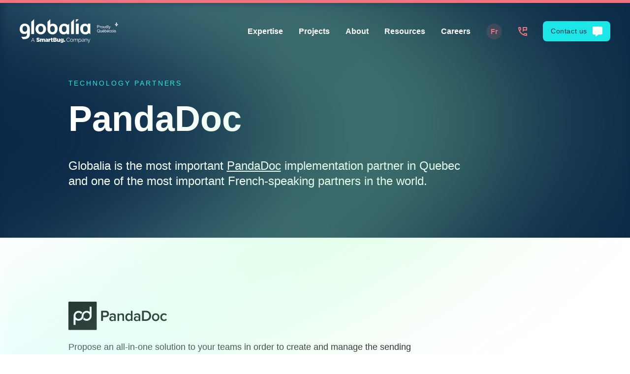

--- FILE ---
content_type: text/html; charset=UTF-8
request_url: https://www.globaliadigital.com/en/partners/pandadoc
body_size: 149525
content:
<!doctype html><html lang="en"><head>
    
        

<meta name="viewport" content="width=device-width, initial-scale=1">

    
    <meta property="og:description" content="Globalia is the most important PandaDoc implementation partner in Quebec and one of the most important French-speaking partners in the world.">
    <meta property="og:title" content="PandaDoc Partner | Globalia, digital experts">
    <meta name="twitter:description" content="Globalia is the most important PandaDoc implementation partner in Quebec and one of the most important French-speaking partners in the world.">
    <meta name="twitter:title" content="PandaDoc Partner | Globalia, digital experts">

    

    

    <style>
a.cta_button{-moz-box-sizing:content-box !important;-webkit-box-sizing:content-box !important;box-sizing:content-box !important;vertical-align:middle}.hs-breadcrumb-menu{list-style-type:none;margin:0px 0px 0px 0px;padding:0px 0px 0px 0px}.hs-breadcrumb-menu-item{float:left;padding:10px 0px 10px 10px}.hs-breadcrumb-menu-divider:before{content:'›';padding-left:10px}.hs-featured-image-link{border:0}.hs-featured-image{float:right;margin:0 0 20px 20px;max-width:50%}@media (max-width: 568px){.hs-featured-image{float:none;margin:0;width:100%;max-width:100%}}.hs-screen-reader-text{clip:rect(1px, 1px, 1px, 1px);height:1px;overflow:hidden;position:absolute !important;width:1px}
</style>


        <style>
            .badge {
                display: none;
            }
            
            
              @charset "UTF-8";@font-face{font-family:Playfair Display;font-style:italic;font-weight:400;src:url(//fonts.gstatic.com/s/playfairdisplay/v21/nuFRD-vYSZviVYUb_rj3ij__anPXDTnCjmHKM4nYO7KN_qiTXt_A_Q.eot#) format("eot"),url(//fonts.gstatic.com/s/playfairdisplay/v21/nuFRD-vYSZviVYUb_rj3ij__anPXDTnCjmHKM4nYO7KN_qiTXtHA-Q.woff2) format("woff2"),url(//fonts.gstatic.com/s/playfairdisplay/v21/nuFRD-vYSZviVYUb_rj3ij__anPXDTnCjmHKM4nYO7KN_qiTXt_A_w.woff) format("woff");font-display:swap}@font-face{font-family:Playfair Display;font-style:italic;font-weight:500;src:url(//fonts.gstatic.com/s/playfairdisplay/v21/nuFRD-vYSZviVYUb_rj3ij__anPXDTnCjmHKM4nYO7KN_pqTXt_A_Q.eot#) format("eot"),url(//fonts.gstatic.com/s/playfairdisplay/v21/nuFRD-vYSZviVYUb_rj3ij__anPXDTnCjmHKM4nYO7KN_pqTXtHA-Q.woff2) format("woff2"),url(//fonts.gstatic.com/s/playfairdisplay/v21/nuFRD-vYSZviVYUb_rj3ij__anPXDTnCjmHKM4nYO7KN_pqTXt_A_w.woff) format("woff");font-display:swap}@font-face{font-family:Playfair Display;font-style:italic;font-weight:600;src:url(//fonts.gstatic.com/s/playfairdisplay/v21/nuFRD-vYSZviVYUb_rj3ij__anPXDTnCjmHKM4nYO7KN_naUXt_A_Q.eot#) format("eot"),url(//fonts.gstatic.com/s/playfairdisplay/v21/nuFRD-vYSZviVYUb_rj3ij__anPXDTnCjmHKM4nYO7KN_naUXtHA-Q.woff2) format("woff2"),url(//fonts.gstatic.com/s/playfairdisplay/v21/nuFRD-vYSZviVYUb_rj3ij__anPXDTnCjmHKM4nYO7KN_naUXt_A_w.woff) format("woff");font-display:swap}@font-face{font-family:Playfair Display;font-style:italic;font-weight:700;src:url(//fonts.gstatic.com/s/playfairdisplay/v21/nuFRD-vYSZviVYUb_rj3ij__anPXDTnCjmHKM4nYO7KN_k-UXt_A_Q.eot#) format("eot"),url(//fonts.gstatic.com/s/playfairdisplay/v21/nuFRD-vYSZviVYUb_rj3ij__anPXDTnCjmHKM4nYO7KN_k-UXtHA-Q.woff2) format("woff2"),url(//fonts.gstatic.com/s/playfairdisplay/v21/nuFRD-vYSZviVYUb_rj3ij__anPXDTnCjmHKM4nYO7KN_k-UXt_A_w.woff) format("woff");font-display:swap}@font-face{font-family:Playfair Display;font-style:italic;font-weight:800;src:url(//fonts.gstatic.com/s/playfairdisplay/v21/nuFRD-vYSZviVYUb_rj3ij__anPXDTnCjmHKM4nYO7KN_iiUXt_A_Q.eot#) format("eot"),url(//fonts.gstatic.com/s/playfairdisplay/v21/nuFRD-vYSZviVYUb_rj3ij__anPXDTnCjmHKM4nYO7KN_iiUXtHA-Q.woff2) format("woff2"),url(//fonts.gstatic.com/s/playfairdisplay/v21/nuFRD-vYSZviVYUb_rj3ij__anPXDTnCjmHKM4nYO7KN_iiUXt_A_w.woff) format("woff");font-display:swap}@font-face{font-family:Playfair Display;font-style:italic;font-weight:900;src:url(//fonts.gstatic.com/s/playfairdisplay/v21/nuFRD-vYSZviVYUb_rj3ij__anPXDTnCjmHKM4nYO7KN_gGUXt_A_Q.eot#) format("eot"),url(//fonts.gstatic.com/s/playfairdisplay/v21/nuFRD-vYSZviVYUb_rj3ij__anPXDTnCjmHKM4nYO7KN_gGUXtHA-Q.woff2) format("woff2"),url(//fonts.gstatic.com/s/playfairdisplay/v21/nuFRD-vYSZviVYUb_rj3ij__anPXDTnCjmHKM4nYO7KN_gGUXt_A_w.woff) format("woff");font-display:swap}@font-face{font-family:Playfair Display;font-style:normal;font-weight:400;src:url(//fonts.gstatic.com/s/playfairdisplay/v21/nuFvD-vYSZviVYUb_rj3ij__anPXJzDwcbmjWBN2PKdFvXDZbtc.eot#) format("eot"),url(//fonts.gstatic.com/s/playfairdisplay/v21/nuFvD-vYSZviVYUb_rj3ij__anPXJzDwcbmjWBN2PKdFvXDXbtM.woff2) format("woff2"),url(//fonts.gstatic.com/s/playfairdisplay/v21/nuFvD-vYSZviVYUb_rj3ij__anPXJzDwcbmjWBN2PKdFvXDZbtU.woff) format("woff");font-display:swap}@font-face{font-family:Playfair Display;font-style:normal;font-weight:500;src:url(//fonts.gstatic.com/s/playfairdisplay/v21/nuFvD-vYSZviVYUb_rj3ij__anPXJzDwcbmjWBN2PKd3vXDZbtc.eot#) format("eot"),url(//fonts.gstatic.com/s/playfairdisplay/v21/nuFvD-vYSZviVYUb_rj3ij__anPXJzDwcbmjWBN2PKd3vXDXbtM.woff2) format("woff2"),url(//fonts.gstatic.com/s/playfairdisplay/v21/nuFvD-vYSZviVYUb_rj3ij__anPXJzDwcbmjWBN2PKd3vXDZbtU.woff) format("woff");font-display:swap}@font-face{font-family:Playfair Display;font-style:normal;font-weight:600;src:url(//fonts.gstatic.com/s/playfairdisplay/v21/nuFvD-vYSZviVYUb_rj3ij__anPXJzDwcbmjWBN2PKebunDZbtc.eot#) format("eot"),url(//fonts.gstatic.com/s/playfairdisplay/v21/nuFvD-vYSZviVYUb_rj3ij__anPXJzDwcbmjWBN2PKebunDXbtM.woff2) format("woff2"),url(//fonts.gstatic.com/s/playfairdisplay/v21/nuFvD-vYSZviVYUb_rj3ij__anPXJzDwcbmjWBN2PKebunDZbtU.woff) format("woff");font-display:swap}@font-face{font-family:Playfair Display;font-style:normal;font-weight:700;src:url(//fonts.gstatic.com/s/playfairdisplay/v21/nuFvD-vYSZviVYUb_rj3ij__anPXJzDwcbmjWBN2PKeiunDZbtc.eot#) format("eot"),url(//fonts.gstatic.com/s/playfairdisplay/v21/nuFvD-vYSZviVYUb_rj3ij__anPXJzDwcbmjWBN2PKeiunDXbtM.woff2) format("woff2"),url(//fonts.gstatic.com/s/playfairdisplay/v21/nuFvD-vYSZviVYUb_rj3ij__anPXJzDwcbmjWBN2PKeiunDZbtU.woff) format("woff");font-display:swap}@font-face{font-family:Playfair Display;font-style:normal;font-weight:800;src:url(//fonts.gstatic.com/s/playfairdisplay/v21/nuFvD-vYSZviVYUb_rj3ij__anPXJzDwcbmjWBN2PKfFunDZbtc.eot#) format("eot"),url(//fonts.gstatic.com/s/playfairdisplay/v21/nuFvD-vYSZviVYUb_rj3ij__anPXJzDwcbmjWBN2PKfFunDXbtM.woff2) format("woff2"),url(//fonts.gstatic.com/s/playfairdisplay/v21/nuFvD-vYSZviVYUb_rj3ij__anPXJzDwcbmjWBN2PKfFunDZbtU.woff) format("woff");font-display:swap}@font-face{font-family:Playfair Display;font-style:normal;font-weight:900;src:url(//fonts.gstatic.com/s/playfairdisplay/v21/nuFvD-vYSZviVYUb_rj3ij__anPXJzDwcbmjWBN2PKfsunDZbtc.eot#) format("eot"),url(//fonts.gstatic.com/s/playfairdisplay/v21/nuFvD-vYSZviVYUb_rj3ij__anPXJzDwcbmjWBN2PKfsunDXbtM.woff2) format("woff2"),url(//fonts.gstatic.com/s/playfairdisplay/v21/nuFvD-vYSZviVYUb_rj3ij__anPXJzDwcbmjWBN2PKfsunDZbtU.woff) format("woff");font-display:swap}@font-face{font-family:monospace;font-style:italic;font-weight:400;src:local("Menlo Italic"),local(Menlo-Italic),local("Consolas Italic"),local(Consolas-Italic),local("Courier New Italic");font-display:swap}@font-face{font-family:monospace;font-style:italic;font-weight:700;src:local("Menlo Bold Italic"),local(Menlo-BoldItalic),local(Monaco),local("Consolas Bold Italic"),local(Consolas-BoldItalic),local("Courier New Bold Italic");font-display:swap}@font-face{font-family:monospace;font-style:normal;font-weight:400;src:local("Menlo Regular"),local(Menlo-Regular),local(Monaco),local(Consolas),local("Courier New");font-display:swap}@font-face{font-family:monospace;font-style:normal;font-weight:700;src:local("Menlo Bold"),local(Menlo-Bold),local(Monaco),local("Consolas Bold"),local(Consolas-Bold),local("Courier New Bold");font-display:swap}:root{--root-font-family:var(var(--font-primary));--root-font-size:100%;--root-color:var(--color-greys-900);--root-line-height:2;--root-baseline:.5rem;font-size:var(--root-font-size);font-family:var(--root-font-family);color:var(--root-color);line-height:var(--root-line-height);text-rendering:optimizeLegibility}:root,body{overflow-x:hidden}body{min-height:100vh}:root{cursor:default;overflow-wrap:break-word;-moz-tab-size:4;-o-tab-size:4;tab-size:4;-webkit-tap-highlight-color:transparent;-webkit-text-size-adjust:100%}*,:after,:before{box-sizing:border-box;background-repeat:no-repeat}:after,:before{text-decoration:inherit;vertical-align:inherit}*{margin:0;padding:0}main{display:block;position:relative;z-index:1;background-color:#fff}ol,ul{list-style-type:none}hr{height:0;color:inherit}abbr[title]{text-decoration:underline;-webkit-text-decoration:underline dotted;text-decoration:underline dotted}b,strong{font-weight:700}code,kbd,pre,samp{font-family:monospace,monospace;font-size:1em}small,sub,sup{font-size:75%}sub,sup{line-height:0;position:relative;vertical-align:baseline}sub{bottom:-.25em}sup{top:-.5em}address{font-style:normal}a{color:inherit;text-decoration:none}audio,canvas,iframe,img,svg,video{max-width:100%;vertical-align:middle}iframe{border-style:none}svg:not([fill]){fill:currentColor}fieldset{border-width:0}button,input,select,textarea{font-family:inherit;font-size:100%;margin:0}textarea{resize:vertical}[type=button],[type=reset],[type=submit],button{-webkit-appearance:button}[type=search]{-webkit-appearance:textfield;outline-offset:-2px}::-webkit-search-decoration{-webkit-appearance:none}::-webkit-inner-spin-button,::-webkit-outer-spin-button{height:auto}::-webkit-input-placeholder{color:inherit}::-webkit-file-upload-button{-webkit-appearance:button;font:inherit}table{width:100%;max-width:100%;border-collapse:collapse;border-spacing:0;border-color:inherit;text-indent:0}[aria-busy=true]{cursor:progress}[aria-controls]{cursor:pointer}[aria-disabled=true],[disabled]{cursor:not-allowed}[aria-hidden=false][hidden]{display:initial}[aria-hidden=false][hidden]:not(:focus){clip:rect(0,0,0,0);position:absolute}.c-accordion__trigger{cursor:pointer}.c-accordion__target{height:0;opacity:0;overflow:hidden;will-change:height,opacity;transition-property:height,opacity;transition-duration:var(--transition-fast);transition-timing-function:linear}.c-accordion__target.js-toggler--is-active{opacity:1}.c-accordion.l-grid .c-accordion__target{position:absolute;left:0;width:100%}.c-accordion{--accordion-padding:1rem 1.5rem;--accordion-background-color:var(--color-root-white);--accordion-color:var(--root-color);--accordion-border-width:0;--accordion-border-style:solid;--accordion-border-color:var(--color-greys-300);--accordion-border-radius:0;--accordion-active-border-color:var(--color-primary-500);--accordion-active-color:var(--color-primary-500)}.c-accordion__trigger{position:relative;border-radius:var(--accordion-border-radius);border:var(--accordion-border-width) var(--accordion-border-style) var(--accordion-border-color);background-color:var(--accordion-background-color);color:var(--accordion-color);transition-property:color,border-color;transition-duration:var(--transition-fast)}.c-accordion__trigger .collapse-icon{position:relative;width:16px;height:16px}.c-accordion__trigger .collapse-icon:after,.c-accordion__trigger .collapse-icon:before{content:"";position:absolute;background-color:var(--color-greys-300);transition:transform .3s cubic-bezier(.4,0,.4,1);border-radius:5px}.c-accordion__trigger .collapse-icon:before{top:0;left:50%;width:4px;height:100%;margin-left:-2px}.c-accordion__trigger .collapse-icon:after{top:50%;left:0;width:100%;height:4px;margin-top:-2px}.c-accordion__trigger.js-toggler--is-active{border-color:var(--accordion-active-border-color);color:var(--accordion-active-color)}.c-accordion__trigger.js-toggler--is-active .collapse-icon{cursor:pointer}.c-accordion__trigger.js-toggler--is-active .collapse-icon:after,.c-accordion__trigger.js-toggler--is-active .collapse-icon:before{background-color:var(--color-primary-500)}.c-accordion__trigger.js-toggler--is-active .collapse-icon:before{transform:rotate(270deg)}.c-accordion__trigger.js-toggler--is-active .collapse-icon:after{transform:rotate(180deg)}@media (any-hover:hover){.c-accordion__trigger:hover{border-color:var(--accordion-active-border-color);color:var(--accordion-active-color)}}.c-accordion__target{transition-property:none;transform:scale(.9);will-change:transform}.c-accordion__target.js-toggler--is-active{transition-property:all;transform:scale(1);margin:1rem 0}.c-accordion__content{padding:1rem 1.5rem}.js-animate--is-ready{--animate-duration:var(--transition-normal);--animate-timing:ease-in-out;transition-duration:var(--animate-duration);transition-timing-function:var(--animate-timing)}.u-animate-image{overflow:hidden}.u-animate-image .M08-text-image__iframe,.u-animate-image .vidyard-player-container,.u-animate-image img{width:100%;transform-origin:50% 50%;-webkit-animation-fill-mode:forwards;animation-fill-mode:forwards;opacity:1}.u-animate-image:after{left:0;top:0;content:"";width:100%;height:100%;background:var(--color-secondary-300);position:absolute;transform:scaleX(0);transform-origin:0 50%}.u-animate-image.js-animate--is-active+.M05__icon{-webkit-animation:bulle .24s forwards;animation:bulle .24s forwards;-webkit-animation-delay:0;animation-delay:0}.u-animate-image.js-animate--is-active+.M05__icon+.M05__services .M05__service{-webkit-animation:service .24s forwards;animation:service .24s forwards}.u-animate-image.js-animate--is-active+.M05__icon+.M05__services .M05__service:first-child{-webkit-animation-delay:.24s;animation-delay:.24s}.u-animate-image.js-animate--is-active+.M05__icon+.M05__services .M05__service:nth-child(2){-webkit-animation-delay:.48s;animation-delay:.48s}.u-animate-image.js-animate--is-active+.M05__icon+.M05__services .M05__service:nth-child(3){-webkit-animation-delay:.72s;animation-delay:.72s}.u-animate-image.js-animate--is-active+.M05__icon+.M05__services .M05__service:nth-child(4){-webkit-animation-delay:.96s;animation-delay:.96s}.u-animate-image.js-animate--is-active+.M05__icon+.M05__services .M05__service:nth-child(5){-webkit-animation-delay:1.2s;animation-delay:1.2s}.M05-text-image--services .M05__block:nth-child(2n) .u-animate-image.js-animate--is-active+.M05__icon{-webkit-animation:bulle_invert .24s forwards;animation:bulle_invert .24s forwards}.M05-text-image--services .M05__block:nth-child(2n) .u-animate-image.js-animate--is-active+.M05__icon+.M05__services .M05__service{-webkit-animation:service_invert .24s forwards;animation:service_invert .24s forwards}.M05-text-image--services .M05__block:nth-child(2n) .u-animate-image.js-animate--is-active+.M05__icon+.M05__services .M05__service:first-child{-webkit-animation-delay:.5s;animation-delay:.5s}.M05-text-image--services .M05__block:nth-child(2n) .u-animate-image.js-animate--is-active+.M05__icon+.M05__services .M05__service:nth-child(2){-webkit-animation-delay:.7s;animation-delay:.7s}.M05-text-image--services .M05__block:nth-child(2n) .u-animate-image.js-animate--is-active+.M05__icon+.M05__services .M05__service:nth-child(3){-webkit-animation-delay:.9s;animation-delay:.9s}.M05-text-image--services .M05__block:nth-child(2n) .u-animate-image.js-animate--is-active+.M05__icon+.M05__services .M05__service:nth-child(4){-webkit-animation-delay:1.1s;animation-delay:1.1s}.M05-text-image--services .M05__block:nth-child(2n) .u-animate-image.js-animate--is-active+.M05__icon+.M05__services .M05__service:nth-child(5){-webkit-animation-delay:1.3s;animation-delay:1.3s}@-webkit-keyframes pic{0%{opacity:0}50%{opacity:0}51%{opacity:1}to{opacity:1;transform:scale(1)}}@keyframes pic{0%{opacity:0}50%{opacity:0}51%{opacity:1}to{opacity:1;transform:scale(1)}}@-webkit-keyframes anim{0%{transform:scaleX(0);transform-origin:0 50%}50%{transform:scaleX(1);transform-origin:0 50%}51%{transform:scaleX(1);transform-origin:100% 50%}to{transform:scaleX(0);transform-origin:100% 50%}}@keyframes anim{0%{transform:scaleX(0);transform-origin:0 50%}50%{transform:scaleX(1);transform-origin:0 50%}51%{transform:scaleX(1);transform-origin:100% 50%}to{transform:scaleX(0);transform-origin:100% 50%}}@-webkit-keyframes bulle{0%{opacity:0;transform:scale(0);transform-origin:bottom left}to{opacity:1;transform:scale(1)}}@keyframes bulle{0%{opacity:0;transform:scale(0);transform-origin:bottom left}to{opacity:1;transform:scale(1)}}@-webkit-keyframes bulle_invert{0%{opacity:0;transform:scale(0);transform-origin:bottom right}to{opacity:1;transform:scale(1)}}@keyframes bulle_invert{0%{opacity:0;transform:scale(0);transform-origin:bottom right}to{opacity:1;transform:scale(1)}}@-webkit-keyframes service{0%{transform:translateX(50px);opacity:0}to{transform:translateY(0);opacity:1}}@keyframes service{0%{transform:translateX(50px);opacity:0}to{transform:translateY(0);opacity:1}}@-webkit-keyframes service_invert{0%{transform:translateX(-50px);opacity:0}to{transform:translateY(0);opacity:1}}@keyframes service_invert{0%{transform:translateX(-50px);opacity:0}to{transform:translateY(0);opacity:1}}.actions>input>span,.c-btn>span{--btn-font-size:1rem;--btn-padding-y:0.5rem;--btn-padding-x:1.5625rem;--btn-color:#fff;--btn-background-color:transparent;--btn-border-width:0;--btn-border-style:solid;--btn-border-color:#404040;--btn-border-radius:var(--btn-border-radius);position:relative;display:inline-block;padding:var(--btn-padding-y) var(--btn-padding-x);border-width:var(--btn-border-width);border-radius:var(--btn-border-radius);background-color:var(--btn-background-color);vertical-align:middle;font-family:inherit;font-size:var(--btn-font-size);color:var(--btn-color);cursor:pointer;-webkit-user-select:none;-moz-user-select:none;-ms-user-select:none;user-select:none;overflow:hidden}.actions>input>span[disabled],.c-btn>span[disabled]{cursor:not-allowed;pointer-events:none}.u-button-container{display:flex;flex-direction:column;align-items:flex-start;flex-wrap:wrap}@media (min-width:37.5em){.u-button-container{flex-direction:row}}button{border:0}.u-button-container--centered{align-items:center}@media (min-width:37.5em){.u-button-container--centered{justify-content:center}}.u-button-container--right{align-items:flex-end}@media (min-width:37.5em){.u-button-container--right{justify-content:flex-end}}.hs-button{cursor:pointer;background:none;border:none}.actions>input,.c-btn,.hs-button{background:var(--btn-background-color);color:var(--btn-text-color)}.actions>input svg path,.c-btn svg path,.hs-button svg path{fill:currentColor}@media (any-hover:hover){.actions>input:active,.actions>input:focus,.actions>input:focus-visible,.actions>input:focus-within,.actions>input:hover,.c-btn:active,.c-btn:focus,.c-btn:focus-visible,.c-btn:focus-within,.c-btn:hover,.hs-button:active,.hs-button:focus,.hs-button:focus-visible,.hs-button:focus-within,.hs-button:hover{color:var(--btn-text-color-hover);background:var(--btn-background-color-hover);border-color:var(--btn-border-color-hover)}.actions>input:focus,.c-btn:focus,.c-btn:focus:active,.hs-button:focus,.hs-button:focus:active{color:var(--btn-text-color-hover);background:var(--btn-background-color-hover);border-color:var(--btn-border-color-hover)}.actions>input:disabled,.c-btn:disabled,.hs-button:disabled{color:var(--btn-text-color-hover);background:var(--color-greys-300);border-color:var(--color-greys-300)}}.actions>input,.c-btn{display:inline-flex;align-items:center;justify-content:center;position:relative;font-size:.875rem;letter-spacing:.04em;padding:.6rem .6rem .6rem .9rem;line-height:1.5;border-radius:8px;transition-property:background-color,border-color,color;transition-duration:var(--transition-normal);transition-timing-function:ease-in-out}.actions>input>div,.c-btn>div{display:flex;align-items:center;transition-property:background-color,border-color,color}.actions>input svg,.c-btn svg{flex-grow:0;flex-shrink:0;margin-left:.7rem}.actions>input svg circle,.actions>input svg path,.c-btn svg circle,.c-btn svg path{transition:all .3s ease-in-out}.actions>input+.hs_cos_wrapper_type_cta,.c-btn+.hs_cos_wrapper_type_cta{display:none}.c-btn--primary{color:var(--color-primary-900);background-color:var(--color-tertiary-500)}.c-btn--primary svg circle{fill:#fff}.c-btn--primary svg path{fill:var(--color-primary-900)}@media (any-hover:hover){.c-btn--primary:active,.c-btn--primary:focus,.c-btn--primary:focus-visible,.c-btn--primary:focus-within,.c-btn--primary:hover{background-color:var(--color-secondary-500);color:#fff}.c-btn--primary:active svg path,.c-btn--primary:focus-visible svg path,.c-btn--primary:focus-within svg path,.c-btn--primary:focus svg path,.c-btn--primary:hover svg path{fill:#fff}.c-btn--primary:active svg circle,.c-btn--primary:focus-visible svg circle,.c-btn--primary:focus-within svg circle,.c-btn--primary:focus svg circle,.c-btn--primary:hover svg circle{fill:var(--color-primary-900)}.c-btn--primary:focus,.c-btn--primary:focus:active{background-color:var(--color-secondary-500);color:#fff}.c-btn--primary:focus:active svg path,.c-btn--primary:focus svg path{fill:#fff}.c-btn--primary:focus:active svg circle,.c-btn--primary:focus svg circle{fill:var(--color-primary-900)}.c-btn--primary:disabled{color:var(--btn-text-color-hover);background:var(--color-greys-300);border-color:var(--color-greys-300)}}.c-btn--secondary{color:#fff;background-color:var(--color-secondary-500)}.c-btn--secondary svg path{fill:#fff}@media (any-hover:hover){.c-btn--secondary:hover{background-color:#fff;color:var(--color-primary-900) #fff}.c-btn--secondary:hover svg circle{fill:var(--color-secondary-500)}.c-btn--secondary:hover svg path{fill:var(--color-primary-900)}}.c-btn--white,.l-partners .M29-cards-logo .card--logo__bottom .c-btn--ghost{background-color:#fff}.c-btn--white svg circle,.l-partners .M29-cards-logo .card--logo__bottom .c-btn--ghost svg circle{fill:var(--color-tertiary-500)}.c-btn--white svg path,.l-partners .M29-cards-logo .card--logo__bottom .c-btn--ghost svg path{fill:var(--color-primary-900)}@media (any-hover:hover){.c-btn--white:hover,.l-partners .M29-cards-logo .card--logo__bottom .c-btn--ghost:hover{background-color:var(--color-secondary-500);color:#fff}.c-btn--white:hover svg circle,.l-partners .M29-cards-logo .card--logo__bottom .c-btn--ghost:hover svg circle{fill:var(--color-primary-900)}.c-btn--white:hover svg path,.l-partners .M29-cards-logo .card--logo__bottom .c-btn--ghost:hover svg path{fill:#fff}}.c-btn--ghost{background-color:transparent;color:var(--body-text-color)}.c-btn--ghost svg circle{fill:var(--color-tertiary-500)}.c-btn--ghost svg path{fill:var(--body-text-color)}@media (any-hover:hover){.c-btn--ghost:hover{background-color:var(--color-secondary-500);color:#fff}.c-btn--ghost:hover svg path{fill:#fff}.c-btn--ghost:hover svg circle{fill:var(--color-primary-900)}}.c-btn--tougo{color:var(--color-greys-900);background-color:transparent;font-size:1.2rem;font-family:var(--font-primary);opacity:.3;padding:0;white-space:normal;line-height:1.2}@media (min-width:60em){.c-btn--tougo{font-size:1.5rem}}.c-btn--tougo svg{flex-shrink:0;margin-left:0;margin-right:20px}.c-btn--tougo svg path{fill:var(--color-greys-900);opacity:1}@media (min-width:60em){.M01__primary-nav .u-button-container{margin-left:.5rem}}@media (min-width:80em){.M01__primary-nav .u-button-container{margin-left:2rem}}.c-btn--phylactere,.c-nav-accordion-nav .actions>input.primary,.c-nav-accordion-nav .c-btn.primary,.M01__primary-nav .actions>input.primary,.M01__primary-nav .c-btn.primary{padding:.6rem 1rem;color:var(--color-primary-900);background-color:var(--color-tertiary-500)}.c-btn--phylactere svg path,.c-nav-accordion-nav .actions>input.primary svg path,.c-nav-accordion-nav .c-btn.primary svg path,.M01__primary-nav .actions>input.primary svg path,.M01__primary-nav .c-btn.primary svg path{fill:#fff}.c-btn--phylactere svg rect,.c-nav-accordion-nav .actions>input.primary svg rect,.c-nav-accordion-nav .c-btn.primary svg rect,.M01__primary-nav .actions>input.primary svg rect,.M01__primary-nav .c-btn.primary svg rect{opacity:0;transition:opacity .24s ease-in-out,width .24s ease-in-out;transform-origin:left center}.c-btn--phylactere svg rect:nth-of-type(2),.c-nav-accordion-nav .actions>input.primary svg rect:nth-of-type(2),.c-nav-accordion-nav .c-btn.primary svg rect:nth-of-type(2),.M01__primary-nav .actions>input.primary svg rect:nth-of-type(2),.M01__primary-nav .c-btn.primary svg rect:nth-of-type(2){width:0}.c-btn--phylactere svg rect:nth-of-type(3),.c-nav-accordion-nav .actions>input.primary svg rect:nth-of-type(3),.c-nav-accordion-nav .c-btn.primary svg rect:nth-of-type(3),.M01__primary-nav .actions>input.primary svg rect:nth-of-type(3),.M01__primary-nav .c-btn.primary svg rect:nth-of-type(3){width:9px}@media (any-hover:hover){.c-btn--phylactere:hover,.c-nav-accordion-nav .actions>input.primary:hover,.c-nav-accordion-nav .c-btn.primary:hover,.M01__primary-nav .actions>input.primary:hover,.M01__primary-nav .c-btn.primary:hover{color:#fff;background-color:var(--color-secondary-500)}.c-btn--phylactere:hover svg rect,.c-nav-accordion-nav .actions>input.primary:hover svg rect,.c-nav-accordion-nav .c-btn.primary:hover svg rect,.M01__primary-nav .actions>input.primary:hover svg rect,.M01__primary-nav .c-btn.primary:hover svg rect{opacity:1}.c-btn--phylactere:hover svg rect:nth-of-type(2),.c-nav-accordion-nav .actions>input.primary:hover svg rect:nth-of-type(2),.c-nav-accordion-nav .c-btn.primary:hover svg rect:nth-of-type(2),.M01__primary-nav .actions>input.primary:hover svg rect:nth-of-type(2),.M01__primary-nav .c-btn.primary:hover svg rect:nth-of-type(2){width:7px}.c-btn--phylactere:hover svg rect:nth-of-type(3),.c-nav-accordion-nav .actions>input.primary:hover svg rect:nth-of-type(3),.c-nav-accordion-nav .c-btn.primary:hover svg rect:nth-of-type(3),.M01__primary-nav .actions>input.primary:hover svg rect:nth-of-type(3),.M01__primary-nav .c-btn.primary:hover svg rect:nth-of-type(3){width:14px}}:root .swiper-button-next,:root .swiper-button-prev{transition:background-color .24s ease-in-out,opacity .24s ease-in-out}:root .swiper-button-next path,:root .swiper-button-prev path{transition:all .24s ease-in-out}@media (any-hover:hover){:root .swiper-button-next:hover,:root .swiper-button-prev:hover{background-color:var(--color-greys-900)}:root .swiper-button-next:hover path,:root .swiper-button-prev:hover path{fill:#fff}}@media (min-width:60em){.c-btn--mobile{display:none}}.c-btn--desktop{display:none}@media (min-width:60em){.c-btn--desktop{display:block}}.c-btn--sticky{position:fixed;bottom:12px;left:5%;z-index:10;width:100%;opacity:0;transform:translateY(10px);transition:opacity .3s ease-in-out,transform .3s ease-in-out}.c-btn--sticky.is-sticky{opacity:1;transform:translateY(0)}.c-btn--sticky .c-btn--primary{width:90%}.c-btn--sticky .c-btn--primary svg path{fill:#fff}.c-btn--sticky .c-btn--primary svg rect{opacity:0;transition:opacity .24s ease-in-out,width .24s ease-in-out;transform-origin:left center}.c-btn--sticky .c-btn--primary svg rect:nth-of-type(2){width:0}.c-btn--sticky .c-btn--primary svg rect:nth-of-type(3){width:9px}@media (any-hover:hover){.c-btn--sticky.c-btn--primary svg path:hover{color:#fff;background-color:var(--color-secondary-500)}.c-btn--sticky.c-btn--primary svg path:hover svg rect{opacity:1}.c-btn--sticky.c-btn--primary svg path:hover svg rect:nth-of-type(2){width:7px}.c-btn--sticky.c-btn--primary svg path:hover svg rect:nth-of-type(3){width:14px}}.c-card{--card-cover-color:var(--color-greys-300);--card-cover-radius:10px;--card-text-color:var(--root-color);--card-title-hover-color:var(--color-primary-500);position:relative;align-items:flex-start}.l-grid--equalize .c-card{justify-content:space-between}a.c-card{color:var(--card-text-color)}@media (any-hover:hover){a.c-card [class*=u-heading]{transition:color var(--transition-fast)}a.c-card:hover [class*=u-heading]{color:var(--card-title-hover-color)}}.c-card{display:flex;flex-direction:column;justify-content:space-between;height:100%;background-color:#fff}.c-card>div{width:100%}.c-card:not(.c-card--related) .c-card__content a{font-size:1.5rem;--typography-line-height:1.3;color:var(--typography-color)}.c-card:not(.c-card--related) .c-card__content a:hover{text-decoration:none}.l-blog-article__related .c-card--related{flex:1;height:auto}@media (min-width:80em){.l-blog-article__related .c-card--related .c-typography.c-card__content{text-align:center}}@media (max-width:79.9375em){.l-blog-article__related .c-card--related .u-text-align-center{text-align:left!important}}.c-card--related .c-typography.c-card__content a{color:var(--typography-color)}.c-card--related .c-typography.c-card__content a:hover{text-decoration:none}.c-card__media{position:relative;display:block;width:100%;background-color:var(--card-cover-color);overflow:hidden}.c-card__media:before{content:"";display:block;width:100%;padding-top:100%}.c-card__media>*{position:absolute}.c-card__media>figure,.c-card__media>iframe,.c-card__media>img,.c-card__media>picture,.c-card__media>video{top:0;left:0;right:0;bottom:0;width:100%;height:100%;-o-object-fit:cover;object-fit:cover}.c-card__media img{-o-object-fit:cover;object-fit:cover}.c-card--related__title{font-weight:700}.c-card--vertical h3{font-size:1.5rem}.c-card--vertical .c-card__content{font-size:1.5rem;line-height:1.3}.c-display-title{font-family:var(--font-primary);font-weight:var(--heading-huge-font-weight);line-height:1.1;text-transform:uppercase;height:auto;letter-spacing:-.05em;font-size:4.0625rem}@media (min-width:60em){.c-display-title{font-size:5rem}}@media (min-width:80em){.c-display-title{font-size:6.25rem}}.c-expander__trigger{cursor:pointer}.c-expander__target{height:0;opacity:0;overflow:hidden;will-change:height,opacity;transition-property:height,opacity;transition-duration:var(--transition-fast);transition-timing-function:linear}.c-expander__target.js-toggler--is-active{opacity:1}.c-expander.l-grid .c-expander__target{position:absolute;left:0;width:100%}.c-expander__target{padding-top:1.5rem;padding-left:1rem;padding-right:1rem;transition-property:none;transform:scale(.9);will-change:transform}.c-expander__target .c-typography{padding:1rem 1.5rem;background-color:#e2e7e9}.c-expander__target.js-toggler--is-active{transition-property:all;transform:scale(1)}:root{--container-width:1360px;--container-margin:2.5rem;--container-margin-mobile:1.5rem;--grid-gutter:1rem;--grid-gutter-mobile:0.5rem}.l-about .container-fluid:not(:first-of-type) .M35-hero-contact,.l-container{width:100%;max-width:var(--container-width);margin-left:auto;margin-right:auto;padding-left:var(--container-margin-mobile);padding-right:var(--container-margin-mobile)}@media (min-width:37.5em){.l-about .container-fluid:not(:first-of-type) .M35-hero-contact,.l-container{padding-left:var(--container-margin);padding-right:var(--container-margin)}}.l-grid{position:relative;display:flex;flex-flow:row wrap;margin-left:calc(var(--grid-gutter-mobile)*-1);margin-right:calc(var(--grid-gutter-mobile)*-1)}@media (min-width:37.5em){.l-grid{margin-left:calc(var(--grid-gutter)*-1);margin-right:calc(var(--grid-gutter)*-1)}}.l-grid--equalize>.l-grid__block{display:flex;flex-direction:column}.l-grid--equalize>.l-grid__block>*{flex-grow:1}.l-grid__block{flex:1 1 var(--grid-block,100%);max-width:var(--grid-block,100%);padding-left:var(--grid-gutter-mobile);padding-right:var(--grid-gutter-mobile)}@media (min-width:37.5em){.l-grid__block{padding-left:var(--grid-gutter);padding-right:var(--grid-gutter)}}.l-grid.l-grid--1>.l-grid__block{--grid-block:100%}.l-grid__block--1{--grid-block:8.3333333333%}.l-grid__block--offset-1{margin-left:8.3333333333%}.l-grid.l-grid--2>.l-grid__block{--grid-block:50%}.l-grid__block--2{--grid-block:16.6666666667%}.l-grid__block--offset-2{margin-left:16.6666666667%}.l-grid.l-grid--3>.l-grid__block{--grid-block:33.3333333333%}.l-grid__block--3{--grid-block:25%}.l-grid__block--offset-3{margin-left:25%}.l-grid.l-grid--4>.l-grid__block{--grid-block:25%}.l-grid__block--4{--grid-block:33.3333333333%}.l-grid__block--offset-4{margin-left:33.3333333333%}.l-grid.l-grid--5>.l-grid__block{--grid-block:20%}.l-grid__block--5{--grid-block:41.6666666667%}.l-grid__block--offset-5{margin-left:41.6666666667%}.l-grid.l-grid--6>.l-grid__block{--grid-block:16.6666666667%}.l-grid__block--6{--grid-block:50%}.l-grid__block--offset-6{margin-left:50%}.l-grid.l-grid--7>.l-grid__block{--grid-block:14.2857142857%}.l-grid__block--7{--grid-block:58.3333333333%}.l-grid__block--offset-7{margin-left:58.3333333333%}.l-grid.l-grid--8>.l-grid__block{--grid-block:12.5%}.l-grid__block--8{--grid-block:66.6666666667%}.l-grid__block--offset-8{margin-left:66.6666666667%}.l-grid.l-grid--9>.l-grid__block{--grid-block:11.1111111111%}.l-grid__block--9{--grid-block:75%}.l-grid__block--offset-9{margin-left:75%}.l-grid.l-grid--10>.l-grid__block{--grid-block:10%}.l-grid__block--10{--grid-block:83.3333333333%}.l-grid__block--offset-10{margin-left:83.3333333333%}.l-grid.l-grid--11>.l-grid__block{--grid-block:9.0909090909%}.l-grid__block--11{--grid-block:91.6666666667%}.l-grid__block--offset-11{margin-left:91.6666666667%}.l-grid.l-grid--12>.l-grid__block{--grid-block:8.3333333333%}.l-grid__block--12{--grid-block:100%}.l-grid__block--offset-12{margin-left:100%}.l-grid__block--offset{margin-left:var(--grid-offset,0)}.l-grid__block--content{flex-grow:0;flex-basis:auto}.l-grid__block--auto{flex-basis:0}@media (min-width:37.5em){.l-grid.l-grid--1\@sm>.l-grid__block{--grid-block:100%}.l-grid__block--1\@sm{--grid-block:8.3333333333%}.l-grid__block--offset-1\@sm{margin-left:8.3333333333%}.l-grid.l-grid--2\@sm>.l-grid__block{--grid-block:50%}.l-grid__block--2\@sm{--grid-block:16.6666666667%}.l-grid__block--offset-2\@sm{margin-left:16.6666666667%}.l-grid.l-grid--3\@sm>.l-grid__block{--grid-block:33.3333333333%}.l-grid__block--3\@sm{--grid-block:25%}.l-grid__block--offset-3\@sm{margin-left:25%}.l-grid.l-grid--4\@sm>.l-grid__block{--grid-block:25%}.l-grid__block--4\@sm{--grid-block:33.3333333333%}.l-grid__block--offset-4\@sm{margin-left:33.3333333333%}.l-grid.l-grid--5\@sm>.l-grid__block{--grid-block:20%}.l-grid__block--5\@sm{--grid-block:41.6666666667%}.l-grid__block--offset-5\@sm{margin-left:41.6666666667%}.l-grid.l-grid--6\@sm>.l-grid__block{--grid-block:16.6666666667%}.l-grid__block--6\@sm{--grid-block:50%}.l-grid__block--offset-6\@sm{margin-left:50%}.l-grid.l-grid--7\@sm>.l-grid__block{--grid-block:14.2857142857%}.l-grid__block--7\@sm{--grid-block:58.3333333333%}.l-grid__block--offset-7\@sm{margin-left:58.3333333333%}.l-grid.l-grid--8\@sm>.l-grid__block{--grid-block:12.5%}.l-grid__block--8\@sm{--grid-block:66.6666666667%}.l-grid__block--offset-8\@sm{margin-left:66.6666666667%}.l-grid.l-grid--9\@sm>.l-grid__block{--grid-block:11.1111111111%}.l-grid__block--9\@sm{--grid-block:75%}.l-grid__block--offset-9\@sm{margin-left:75%}.l-grid.l-grid--10\@sm>.l-grid__block{--grid-block:10%}.l-grid__block--10\@sm{--grid-block:83.3333333333%}.l-grid__block--offset-10\@sm{margin-left:83.3333333333%}.l-grid.l-grid--11\@sm>.l-grid__block{--grid-block:9.0909090909%}.l-grid__block--11\@sm{--grid-block:91.6666666667%}.l-grid__block--offset-11\@sm{margin-left:91.6666666667%}.l-grid.l-grid--12\@sm>.l-grid__block{--grid-block:8.3333333333%}.l-grid__block--12\@sm{--grid-block:100%}.l-grid__block--offset-12\@sm{margin-left:100%}.l-grid__block\@sm{flex-basis:var(--grid-block-sm,var(--grid-block));max-width:var(--grid-block-sm,var(--grid-block))}.l-grid__block--offset\@sm{margin-left:var(--grid-offset-sm,var(--grid-offset))}.l-grid__block--content\@sm{flex-grow:0;flex-basis:auto}.l-grid__block--auto\@sm{flex-basis:0}}@media (min-width:60em){.l-grid.l-grid--1\@md>.l-grid__block{--grid-block:100%}.l-grid__block--1\@md{--grid-block:8.3333333333%}.l-grid__block--offset-1\@md{margin-left:8.3333333333%}.l-grid.l-grid--2\@md>.l-grid__block{--grid-block:50%}.l-grid__block--2\@md{--grid-block:16.6666666667%}.l-grid__block--offset-2\@md{margin-left:16.6666666667%}.l-grid.l-grid--3\@md>.l-grid__block{--grid-block:33.3333333333%}.l-grid__block--3\@md{--grid-block:25%}.l-grid__block--offset-3\@md{margin-left:25%}.l-grid.l-grid--4\@md>.l-grid__block{--grid-block:25%}.l-grid__block--4\@md{--grid-block:33.3333333333%}.l-grid__block--offset-4\@md{margin-left:33.3333333333%}.l-grid.l-grid--5\@md>.l-grid__block{--grid-block:20%}.l-grid__block--5\@md{--grid-block:41.6666666667%}.l-grid__block--offset-5\@md{margin-left:41.6666666667%}.l-grid.l-grid--6\@md>.l-grid__block{--grid-block:16.6666666667%}.l-grid__block--6\@md{--grid-block:50%}.l-grid__block--offset-6\@md{margin-left:50%}.l-grid.l-grid--7\@md>.l-grid__block{--grid-block:14.2857142857%}.l-grid__block--7\@md{--grid-block:58.3333333333%}.l-grid__block--offset-7\@md{margin-left:58.3333333333%}.l-grid.l-grid--8\@md>.l-grid__block{--grid-block:12.5%}.l-grid__block--8\@md{--grid-block:66.6666666667%}.l-grid__block--offset-8\@md{margin-left:66.6666666667%}.l-grid.l-grid--9\@md>.l-grid__block{--grid-block:11.1111111111%}.l-grid__block--9\@md{--grid-block:75%}.l-grid__block--offset-9\@md{margin-left:75%}.l-grid.l-grid--10\@md>.l-grid__block{--grid-block:10%}.l-grid__block--10\@md{--grid-block:83.3333333333%}.l-grid__block--offset-10\@md{margin-left:83.3333333333%}.l-grid.l-grid--11\@md>.l-grid__block{--grid-block:9.0909090909%}.l-grid__block--11\@md{--grid-block:91.6666666667%}.l-grid__block--offset-11\@md{margin-left:91.6666666667%}.l-grid.l-grid--12\@md>.l-grid__block{--grid-block:8.3333333333%}.l-grid__block--12\@md{--grid-block:100%}.l-grid__block--offset-12\@md{margin-left:100%}.l-grid__block\@md{flex-basis:var(--grid-block-md,var(--grid-block));max-width:var(--grid-block-md,var(--grid-block))}.l-grid__block--offset\@md{margin-left:var(--grid-offset-md,var(--grid-offset))}.l-grid__block--content\@md{flex-grow:0;flex-basis:auto}.l-grid__block--auto\@md{flex-basis:0}}@media (min-width:80em){.l-grid.l-grid--1\@lg>.l-grid__block{--grid-block:100%}.l-grid__block--1\@lg{--grid-block:8.3333333333%}.l-grid__block--offset-1\@lg{margin-left:8.3333333333%}.l-grid.l-grid--2\@lg>.l-grid__block{--grid-block:50%}.l-grid__block--2\@lg{--grid-block:16.6666666667%}.l-grid__block--offset-2\@lg{margin-left:16.6666666667%}.l-grid.l-grid--3\@lg>.l-grid__block{--grid-block:33.3333333333%}.l-grid__block--3\@lg{--grid-block:25%}.l-grid__block--offset-3\@lg{margin-left:25%}.l-grid.l-grid--4\@lg>.l-grid__block{--grid-block:25%}.l-grid__block--4\@lg{--grid-block:33.3333333333%}.l-grid__block--offset-4\@lg{margin-left:33.3333333333%}.l-grid.l-grid--5\@lg>.l-grid__block{--grid-block:20%}.l-grid__block--5\@lg{--grid-block:41.6666666667%}.l-grid__block--offset-5\@lg{margin-left:41.6666666667%}.l-grid.l-grid--6\@lg>.l-grid__block{--grid-block:16.6666666667%}.l-grid__block--6\@lg{--grid-block:50%}.l-grid__block--offset-6\@lg{margin-left:50%}.l-grid.l-grid--7\@lg>.l-grid__block{--grid-block:14.2857142857%}.l-grid__block--7\@lg{--grid-block:58.3333333333%}.l-grid__block--offset-7\@lg{margin-left:58.3333333333%}.l-grid.l-grid--8\@lg>.l-grid__block{--grid-block:12.5%}.l-grid__block--8\@lg{--grid-block:66.6666666667%}.l-grid__block--offset-8\@lg{margin-left:66.6666666667%}.l-grid.l-grid--9\@lg>.l-grid__block{--grid-block:11.1111111111%}.l-grid__block--9\@lg{--grid-block:75%}.l-grid__block--offset-9\@lg{margin-left:75%}.l-grid.l-grid--10\@lg>.l-grid__block{--grid-block:10%}.l-grid__block--10\@lg{--grid-block:83.3333333333%}.l-grid__block--offset-10\@lg{margin-left:83.3333333333%}.l-grid.l-grid--11\@lg>.l-grid__block{--grid-block:9.0909090909%}.l-grid__block--11\@lg{--grid-block:91.6666666667%}.l-grid__block--offset-11\@lg{margin-left:91.6666666667%}.l-grid.l-grid--12\@lg>.l-grid__block{--grid-block:8.3333333333%}.l-grid__block--12\@lg{--grid-block:100%}.l-grid__block--offset-12\@lg{margin-left:100%}.l-grid__block\@lg{flex-basis:var(--grid-block-lg,var(--grid-block));max-width:var(--grid-block-lg,var(--grid-block))}.l-grid__block--offset\@lg{margin-left:var(--grid-offset-lg,var(--grid-offset))}.l-grid__block--content\@lg{flex-grow:0;flex-basis:auto}.l-grid__block--auto\@lg{flex-basis:0}}@media (min-width:120em){.l-grid.l-grid--1\@xl>.l-grid__block{--grid-block:100%}.l-grid__block--1\@xl{--grid-block:8.3333333333%}.l-grid__block--offset-1\@xl{margin-left:8.3333333333%}.l-grid.l-grid--2\@xl>.l-grid__block{--grid-block:50%}.l-grid__block--2\@xl{--grid-block:16.6666666667%}.l-grid__block--offset-2\@xl{margin-left:16.6666666667%}.l-grid.l-grid--3\@xl>.l-grid__block{--grid-block:33.3333333333%}.l-grid__block--3\@xl{--grid-block:25%}.l-grid__block--offset-3\@xl{margin-left:25%}.l-grid.l-grid--4\@xl>.l-grid__block{--grid-block:25%}.l-grid__block--4\@xl{--grid-block:33.3333333333%}.l-grid__block--offset-4\@xl{margin-left:33.3333333333%}.l-grid.l-grid--5\@xl>.l-grid__block{--grid-block:20%}.l-grid__block--5\@xl{--grid-block:41.6666666667%}.l-grid__block--offset-5\@xl{margin-left:41.6666666667%}.l-grid.l-grid--6\@xl>.l-grid__block{--grid-block:16.6666666667%}.l-grid__block--6\@xl{--grid-block:50%}.l-grid__block--offset-6\@xl{margin-left:50%}.l-grid.l-grid--7\@xl>.l-grid__block{--grid-block:14.2857142857%}.l-grid__block--7\@xl{--grid-block:58.3333333333%}.l-grid__block--offset-7\@xl{margin-left:58.3333333333%}.l-grid.l-grid--8\@xl>.l-grid__block{--grid-block:12.5%}.l-grid__block--8\@xl{--grid-block:66.6666666667%}.l-grid__block--offset-8\@xl{margin-left:66.6666666667%}.l-grid.l-grid--9\@xl>.l-grid__block{--grid-block:11.1111111111%}.l-grid__block--9\@xl{--grid-block:75%}.l-grid__block--offset-9\@xl{margin-left:75%}.l-grid.l-grid--10\@xl>.l-grid__block{--grid-block:10%}.l-grid__block--10\@xl{--grid-block:83.3333333333%}.l-grid__block--offset-10\@xl{margin-left:83.3333333333%}.l-grid.l-grid--11\@xl>.l-grid__block{--grid-block:9.0909090909%}.l-grid__block--11\@xl{--grid-block:91.6666666667%}.l-grid__block--offset-11\@xl{margin-left:91.6666666667%}.l-grid.l-grid--12\@xl>.l-grid__block{--grid-block:8.3333333333%}.l-grid__block--12\@xl{--grid-block:100%}.l-grid__block--offset-12\@xl{margin-left:100%}.l-grid__block\@xl{flex-basis:var(--grid-block-xl,var(--grid-block));max-width:var(--grid-block-xl,var(--grid-block))}.l-grid__block--offset\@xl{margin-left:var(--grid-offset-xl,var(--grid-offset))}.l-grid__block--content\@xl{flex-grow:0;flex-basis:auto}.l-grid__block--auto\@xl{flex-basis:0}}@media (min-width:60em){.l-container--1902{max-width:calc(1902px + 5rem)}}@media (min-width:60em){.l-about .container-fluid:not(:first-of-type) .l-partners .M29-cards-logo .M35-hero-contact,.l-container--1692,.l-partners .M29-cards-logo .l-about .container-fluid:not(:first-of-type) .M35-hero-contact,.l-partners .M29-cards-logo .l-container{max-width:calc(1692px + 5rem)}}@media (min-width:60em){.l-container--924{max-width:calc(924px + 5rem)}}@media (min-width:60em){.l-container--800{max-width:calc(800px + 5rem)}}@media (min-width:60em){.l-container--600{max-width:calc(600px + 5rem)}}.M224-hero{--video-aspect-ratio:709/568;--M224-text-color:var(--color-greys-900)}.M224-hero .l-grid{gap:3rem}@media (min-width:60em){.M224-hero .l-grid{gap:0}}@media (min-width:60em){.M224__content,.M224__media{flex:1 1 50%}}.M224__image img{border-radius:44% 13%;overflow:hidden;height:100%;-o-object-fit:cover;object-fit:cover}.M224__image img,.M224__media{aspect-ratio:var(--video-aspect-ratio);width:100%}.M224__media{position:relative;margin:0 2rem;max-width:500px}@media (min-width:60em){.M224__media{max-width:none}}.M224__media video{aspect-ratio:var(--video-aspect-ratio);border-radius:59% 14%;overflow:hidden;width:100%;height:100%;-o-object-fit:cover;object-fit:cover}.M224__media:before{bottom:0;right:4%;width:75.1763%;height:104.57746%;background-color:var(--color-secondary-500);border-radius:16.66667%}.M224__media:after,.M224__media:before{content:"";position:absolute;z-index:-1}.M224__media:after{bottom:-5%;left:-6%;width:66.14951%;height:83.4507%;background-color:var(--color-primary-900);border-radius:55.6338% 16.66667% 16.66667%}.M224__content{color:var(--M224-text-color)}@media (min-width:60em){.M224__content{display:flex;flex-direction:column;justify-content:center;height:100%;max-width:620px;gap:1.5rem}}h1.M224__title{font-size:clamp(1.875rem,1.475rem + 2vw,3.875rem);font-family:Arial,Helvetica,sans-serif;line-height:1.1;margin-bottom:1.5rem;letter-spacing:-1.5px}h1.M224__title em{font-size:clamp(2.25rem,1.8rem + 2.25vw,4.5rem)}@media (min-width:60em){.M224__text .c-typography{--typography-font-size:1.25rem}}.M224__illustration{--M224-mouse-animation-factor:-30px;position:absolute;bottom:0;right:0;width:100%;height:100%}@media (any-hover:hover) and (min-width:60em){.M224__illustration{transition:transform .6s ease-out;transform:translate(calc(var(--M224-mouse-x, 0)*var(--M224-mouse-animation-factor)),calc(var(--M224-mouse-y, 0)*var(--M224-mouse-animation-factor)))}}.M224__illustration img{width:100%;height:100%;-o-object-fit:cover;object-fit:cover}.c-modal,body.js-modal--is-active{position:fixed;top:0;left:0;bottom:0;right:0}.c-modal{--modal-max-width:31.25rem;--modal-overlay-color:rgba(0,0,0,0.75);display:flex;align-items:center;justify-content:center;opacity:0;visibility:hidden;background-color:var(--modal-overlay-color);z-index:70}.c-modal.js-modal--is-active{opacity:1;visibility:visible}.c-modal__content{max-width:var(--modal-max-width);max-height:100vh;overflow:auto;box-sizing:border-box}.c-modal--auto .c-modal__content{max-width:none}.c-modal iframe{width:100%;max-width:900px;height:90vh}.c-modal__content{position:relative;padding:2rem 1rem;background-color:var(--color-root-white);transform:scale(.8);transition:transform var(--transition-fast);will-change:transform;width:100%}.c-modal__close{position:absolute;top:.25rem;right:.5rem;font-size:1.3125rem;line-height:1;z-index:1;cursor:pointer}@media (any-hover:hover){.c-modal__close{transition:color var(--transition-fast)}.c-modal__close:hover{color:var(--color-primary-500)}}.c-modal.js-modal--is-active .c-modal__content{transform:scale(1)}.c-table{--table-cell-padding-y:0.625rem;--table-cell-padding-x:1.25rem;--table-border-width:1px;--table-border-style:solid;--table-border-color:var(--color-greys-300);width:100%;max-width:100%;border-color:var(--color-greys-300);border-width:var(1px) var(1px) 0}.c-table td,.c-table th{text-align:left;padding:var(--table-cell-padding-y) var(--table-cell-padding-x);vertical-align:top}.c-table>thead>tr>th{vertical-align:bottom;border-bottom:var(1px) var(solid) var(var(--color-greys-300))}.c-table>caption+thead>tr:first-child>td,.c-table>caption+thead>tr:first-child>th,.c-table>colgroup+thead>tr:first-child>td,.c-table>colgroup+thead>tr:first-child>th,.c-table>thead:first-child>tr:first-child>td,.c-table>thead:first-child>tr:first-child>th{border-top:0}.c-table>tbody+tbody{border-top:var(1px) var(solid) var(var(--color-greys-300))}.c-table td,.c-table th{border-top:0;border-bottom:var(1px) var(solid);border-color:inherit}@media (max-width:37.4375em){.c-table{margin-bottom:0;background-color:transparent;border:0}.c-table tfoot,.c-table thead{display:none}.c-table tbody{display:block}.c-table tbody tr{display:block;margin-bottom:var(--table-cell-padding-y);border:var(1px) var(solid) var(var(--color-greys-300))}.c-table tbody tr td{display:block;text-align:right}.c-table tbody tr td[data-table-title]:before{content:attr(data-table-title);float:left;padding-right:var(--table-cell-padding-x);font-size:inherit}.c-table td:last-child,.c-table th:last-child{border-bottom-width:0}}.c-table>thead>tr>th,.c-typography table>thead>tr>th,.hs-richtext table>thead>tr>th,.l-blog-article__typography>.hs_cos_wrapper_type_rich_text table>thead>tr>th{font-weight:400}.c-table td:before,.c-typography table td:before,.hs-richtext table td:before,.l-blog-article__typography>.hs_cos_wrapper_type_rich_text table td:before{font-weight:700}.c-tabs__header{display:flex;border-bottom:2px solid var(--color-greys-300)}.c-tabs__trigger{position:relative;padding:1rem;transition:color var(--transition-fast);cursor:pointer}.c-tabs__trigger:after{content:"";position:absolute;left:50%;bottom:-3px;display:block;width:100%;height:4px;border-radius:2px;background-color:#404040;transform:translateX(-50%) scale(0);transition:transform var(--transition-fast);will-change:transform}.c-tabs__trigger.js-toggler--is-active{color:#404040}.c-tabs__trigger.js-toggler--is-active:after{transform:translateX(-50%) scale(1)}@media (any-hover:hover){.c-tabs__trigger:hover{color:#404040}}.c-tabs__content{padding:1rem}.c-tabs__target{display:none}.c-tabs__target.js-toggler--is-active{display:block}.c-typography h1,.hs-richtext h1,.l-blog-article__typography>.hs_cos_wrapper_type_rich_text h1,.u-heading-100{font-family:var(--font-primary);font-size:var(--heading-h1-font-size-mobile);font-weight:var(--heading-h1-font-weight);line-height:1.2}@media (min-width:37.5em){.c-typography h1,.hs-richtext h1,.l-blog-article__typography>.hs_cos_wrapper_type_rich_text h1,.u-heading-100{font-size:var(--heading-h1-font-size-md)}}.c-typography h2,.hs-richtext h2,.l-blog-article__typography>.hs_cos_wrapper_type_rich_text h2,.M30__header h1,.M30__header h2,.u-heading-200{font-family:var(--font-primary);font-size:var(--heading-h2-font-size-mobile);font-weight:var(--heading-h2-font-weight);line-height:1.2}@media (min-width:37.5em){.c-typography h2,.hs-richtext h2,.l-blog-article__typography>.hs_cos_wrapper_type_rich_text h2,.M30__header h1,.M30__header h2,.u-heading-200{font-size:var(--heading-h2-font-size-md)}}.c-typography h3,.hs-richtext h3,.hs-search-results__title,.l-blog-article__typography>.hs_cos_wrapper_type_rich_text h3,.M30__content--right .c-typography h3,.M30__content h3,.M111__content--right .c-typography h3,.M111__content h3,.M122__content--right .c-typography h3,.M122__content h3,.u-heading-300{font-family:var(--font-primary);font-size:var(--heading-h3-font-size-mobile);font-weight:var(--heading-h3-font-weight);line-height:1.5}@media (min-width:37.5em){.c-typography h3,.hs-richtext h3,.hs-search-results__title,.l-blog-article__typography>.hs_cos_wrapper_type_rich_text h3,.M30__content--right .c-typography h3,.M30__content h3,.M111__content--right .c-typography h3,.M111__content h3,.M122__content--right .c-typography h3,.M122__content h3,.u-heading-300{font-size:var(--heading-h3-font-size-md)}}.c-typography h4,.hs-richtext h4,.l-blog-article__typography>.hs_cos_wrapper_type_rich_text h4,.u-heading-400{font-family:var(--font-primary);font-size:var(--heading-h4-font-size-mobile);font-weight:var(--heading-h4-font-weight);line-height:1.5}@media (min-width:37.5em){.c-typography h4,.hs-richtext h4,.l-blog-article__typography>.hs_cos_wrapper_type_rich_text h4,.u-heading-400{font-size:var(--heading-h4-font-size-md)}}.c-typography h5,.hs-richtext h5,.l-blog-article__typography>.hs_cos_wrapper_type_rich_text h5,.u-heading-500{font-family:var(--font-primary);font-size:var(--heading-h5-font-size-mobile);font-weight:var(--heading-h5-font-weight);line-height:1.2}@media (min-width:37.5em){.c-typography h5,.hs-richtext h5,.l-blog-article__typography>.hs_cos_wrapper_type_rich_text h5,.u-heading-500{font-size:var(--heading-h5-font-size-md)}}.c-typography a:not([class]),.hs-richtext a:not([class]),.l-blog-article__typography>.hs_cos_wrapper_type_rich_text a:not([class]){color:var(--typography-link-color);-webkit-text-decoration:var(--typography-links-decoration);text-decoration:var(--typography-links-decoration);cursor:pointer}.c-typography a:hover:not([class]),.hs-richtext a:hover:not([class]),.l-blog-article__typography>.hs_cos_wrapper_type_rich_text a:hover:not([class]){color:var(--typography-links-hover-color)}.c-typography ul>li,.hs-richtext ul>li,.l-blog-article__typography>.hs_cos_wrapper_type_rich_text ul>li{position:relative;padding-left:var(--typography-ul-padding)}.c-typography ul>li:before,.hs-richtext ul>li:before,.l-blog-article__typography>.hs_cos_wrapper_type_rich_text ul>li:before{content:var(--typography-ul-marker-content);font-family:var(--typography-ul-marker-font);position:absolute;top:0;left:0;transform:scale(var(--typography-ul-marker-size));color:var(--color-primary-500)}.c-typography ul ul>li:before,.hs-richtext ul ul>li:before,.l-blog-article__typography>.hs_cos_wrapper_type_rich_text ul ul>li:before{content:var(--typography-ul-marker-child-content)}.c-typography ol,.hs-richtext ol,.l-blog-article__typography>.hs_cos_wrapper_type_rich_text ol{counter-reset:item}.c-typography ol>li:before,.hs-richtext ol>li:before,.l-blog-article__typography>.hs_cos_wrapper_type_rich_text ol>li:before{content:counters(item,".");counter-increment:item;font-family:var(--typography-ol-marker-font);font-size:calc(var(--typography-ol-marker-size)*1em);color:var(--typography-ol-marker-color);font-weight:400;background-color:var(--color-primary-900);color:var(--color-tertiary-500);text-align:center;border-radius:50%;width:2.2em;height:2.2em;line-height:2.3em;margin-right:1em;margin-top:-5px;position:absolute;left:0;right:0}.c-typography ol li,.hs-richtext ol li,.l-blog-article__typography>.hs_cos_wrapper_type_rich_text ol li{margin-bottom:1rem;position:relative;padding-left:3.125rem}.c-typography ol ol,.hs-richtext ol ol,.l-blog-article__typography>.hs_cos_wrapper_type_rich_text ol ol{margin-top:1rem}.c-typography ol ol>li,.hs-richtext ol ol>li,.l-blog-article__typography>.hs_cos_wrapper_type_rich_text ol ol>li{padding-left:calc(var(--typography-ol-padding)*1.77 + 25px)}.c-typography ol ol ol>li,.hs-richtext ol ol ol>li,.l-blog-article__typography>.hs_cos_wrapper_type_rich_text ol ol ol>li{text-indent:calc(var(--typography-ol-padding)*-2.5);padding-left:calc(var(--typography-ol-padding)*2.5)}.c-typography blockquote p,.hs-richtext blockquote p,.l-blog-article__typography>.hs_cos_wrapper_type_rich_text blockquote p{margin:0}.c-typography blockquote q:after,.hs-richtext blockquote q:after,.l-blog-article__typography>.hs_cos_wrapper_type_rich_text blockquote q:after{margin-left:.5em}.c-typography blockquote q:before,.hs-richtext blockquote q:before,.l-blog-article__typography>.hs_cos_wrapper_type_rich_text blockquote q:before{margin-right:.5em}.c-typography blockquote footer,.hs-richtext blockquote footer,.l-blog-article__typography>.hs_cos_wrapper_type_rich_text blockquote footer{font-style:normal;font-size:small}.c-typography table,.hs-richtext table,.l-blog-article__typography>.hs_cos_wrapper_type_rich_text table{--table-cell-padding-y:0.625rem;--table-cell-padding-x:1.25rem;--table-border-width:1px;--table-border-style:solid;--table-border-color:var(--color-greys-300);width:100%;max-width:100%;border-color:var(--color-greys-300);border-width:var(1px) var(1px) 0}.c-typography table td,.c-typography table th,.hs-richtext table td,.hs-richtext table th,.l-blog-article__typography>.hs_cos_wrapper_type_rich_text table td,.l-blog-article__typography>.hs_cos_wrapper_type_rich_text table th{text-align:left;padding:var(--table-cell-padding-y) var(--table-cell-padding-x);vertical-align:top}.c-typography table>thead>tr>th,.hs-richtext table>thead>tr>th,.l-blog-article__typography>.hs_cos_wrapper_type_rich_text table>thead>tr>th{vertical-align:bottom;border-bottom:var(1px) var(solid) var(var(--color-greys-300))}.c-typography table>caption+thead>tr:first-child>td,.c-typography table>caption+thead>tr:first-child>th,.c-typography table>colgroup+thead>tr:first-child>td,.c-typography table>colgroup+thead>tr:first-child>th,.c-typography table>thead:first-child>tr:first-child>td,.c-typography table>thead:first-child>tr:first-child>th,.hs-richtext table>caption+thead>tr:first-child>td,.hs-richtext table>caption+thead>tr:first-child>th,.hs-richtext table>colgroup+thead>tr:first-child>td,.hs-richtext table>colgroup+thead>tr:first-child>th,.hs-richtext table>thead:first-child>tr:first-child>td,.hs-richtext table>thead:first-child>tr:first-child>th,.l-blog-article__typography>.hs_cos_wrapper_type_rich_text table>caption+thead>tr:first-child>td,.l-blog-article__typography>.hs_cos_wrapper_type_rich_text table>caption+thead>tr:first-child>th,.l-blog-article__typography>.hs_cos_wrapper_type_rich_text table>colgroup+thead>tr:first-child>td,.l-blog-article__typography>.hs_cos_wrapper_type_rich_text table>colgroup+thead>tr:first-child>th,.l-blog-article__typography>.hs_cos_wrapper_type_rich_text table>thead:first-child>tr:first-child>td,.l-blog-article__typography>.hs_cos_wrapper_type_rich_text table>thead:first-child>tr:first-child>th{border-top:0}.c-typography table>tbody+tbody,.hs-richtext table>tbody+tbody,.l-blog-article__typography>.hs_cos_wrapper_type_rich_text table>tbody+tbody{border-top:var(1px) var(solid) var(var(--color-greys-300))}.c-typography table td,.c-typography table th,.hs-richtext table td,.hs-richtext table th,.l-blog-article__typography>.hs_cos_wrapper_type_rich_text table td,.l-blog-article__typography>.hs_cos_wrapper_type_rich_text table th{border-top:0;border-bottom:var(1px) var(solid);border-color:inherit}@media (max-width:37.4375em){.c-typography table,.hs-richtext table,.l-blog-article__typography>.hs_cos_wrapper_type_rich_text table{margin-bottom:0;background-color:transparent;border:0}.c-typography table tfoot,.c-typography table thead,.hs-richtext table tfoot,.hs-richtext table thead,.l-blog-article__typography>.hs_cos_wrapper_type_rich_text table tfoot,.l-blog-article__typography>.hs_cos_wrapper_type_rich_text table thead{display:none}.c-typography table tbody,.hs-richtext table tbody,.l-blog-article__typography>.hs_cos_wrapper_type_rich_text table tbody{display:block}.c-typography table tbody tr,.hs-richtext table tbody tr,.l-blog-article__typography>.hs_cos_wrapper_type_rich_text table tbody tr{display:block;margin-bottom:var(--table-cell-padding-y);border:var(1px) var(solid) var(var(--color-greys-300))}.c-typography table tbody tr td,.hs-richtext table tbody tr td,.l-blog-article__typography>.hs_cos_wrapper_type_rich_text table tbody tr td{display:block;text-align:right}.c-typography table tbody tr td[data-table-title]:before,.hs-richtext table tbody tr td[data-table-title]:before,.l-blog-article__typography>.hs_cos_wrapper_type_rich_text table tbody tr td[data-table-title]:before{content:attr(data-table-title);float:left;padding-right:var(--table-cell-padding-x);font-size:inherit}.c-typography table td:last-child,.c-typography table th:last-child,.hs-richtext table td:last-child,.hs-richtext table th:last-child,.l-blog-article__typography>.hs_cos_wrapper_type_rich_text table td:last-child,.l-blog-article__typography>.hs_cos_wrapper_type_rich_text table th:last-child{border-bottom-width:0}}.c-typography,.hs-richtext,.l-blog-article__typography>.hs_cos_wrapper_type_rich_text{--typography-font-size:1rem;--typography-color:var(--body-text-color);--typography-line-height:1.3;--typography-link-color:var(--color-greys-900);--typography-links-decoration:underline;--typography-links-hover-color:var(--color-secondary-500);--typography-links-hover-decoration:underline;--typography-ul-marker-content:"•";--typography-ul-marker-child-content:"•";--typography-ul-marker-font:var(--root-font-family);--typography-ul-marker-size:1;--typography-ul-marker-color:var(--root-color);--typography-ul-padding:1rem;--typography-ol-marker-font:var(--root-font-family);--typography-ol-marker-size:1;--typography-ol-marker-color:var(--root-color);--typography-ol-padding:1.1em;position:relative;font-size:var(--typography-font-size);color:var(--typography-color);line-height:var(--typography-line-height)}.c-typography>:not(:empty)+:not(:empty),.hs-richtext>:not(:empty)+:not(:empty),.l-blog-article__typography>.hs_cos_wrapper_type_rich_text>:not(:empty)+:not(:empty){margin-top:calc(var(--typography-line-height)*var(--typography-font-size))}.c-typography img,.hs-richtext img,.l-blog-article__typography>.hs_cos_wrapper_type_rich_text img{height:auto!important;content-visibility:auto}body{color:var(--body-text-color);font-family:var(--font-primary);background-color:var(--background-color)}.c-typography,.c-typography--blog>.hs_cos_wrapper_type_rich_text{--typography-font-size:var(--body-text-font-size)}.c-typography table>thead>tr>th,.hs-richtext table>thead>tr>th,.l-blog-article__typography>.hs_cos_wrapper_type_rich_text table>thead>tr>th{border-bottom:0}.c-typography mark{background-color:var(--color-primary-300)}.M00-typography .c-typography{max-width:900px}.M00-typography .c-typography.c-typography--centered{margin-left:auto;margin-right:auto}.M00-typography .c-typography.c-typography--right{margin-left:auto;margin-right:0}@media (min-width:37.5em){.c-typography--blog>.hs_cos_wrapper_type_rich_text ol,.c-typography--blog>.hs_cos_wrapper_type_rich_text ul,.c-typography ol,.c-typography ul,.hs-richtext ol,.hs-richtext ul{padding-left:1.875rem}}@media (max-width:59.9375em){.c-typography--blog>.hs_cos_wrapper_type_rich_text ol li,.c-typography--blog>.hs_cos_wrapper_type_rich_text ul li,.c-typography ol li,.c-typography ul li,.hs-richtext ol li,.hs-richtext ul li{padding-left:3.75rem}}.c-typography ol li,.hs-richtext ol li,.l-blog-article__typography>.hs_cos_wrapper_type_rich_text ol li{margin-bottom:2rem}.c-typography ol>li:before,.hs-richtext ol>li:before,.l-blog-article__typography>.hs_cos_wrapper_type_rich_text ol>li:before{margin-top:-10px}.c-typography ul>li{line-height:1.2}.c-typography ul>li+li{margin-top:1rem}.c-typography--blog>.hs_cos_wrapper_type_rich_text ul>li:before,.c-typography ul>li:before,.hs-richtext ul>li:before{transform:scale(2);border-radius:644.5px 0 644.5px 644.5px;content:"";background-color:var(--color-secondary-500);width:15px;height:15px;transform:scale(1) translate(-25px,3px)}@media (max-width:59.9375em){.c-typography--blog>.hs_cos_wrapper_type_rich_text ul>li:before,.c-typography ul>li:before,.hs-richtext ul>li:before{margin-left:20px}}.c-typography h2,.hs-richtext h2,.l-blog-article__typography>.hs_cos_wrapper_type_rich_text h2{font-weight:700}.hs-search-results__title,.M30__content--right .c-typography h3,.M30__content h3,.M111__content--right .c-typography h3,.M111__content h3,.M122__content--right .c-typography h3,.M122__content h3,.u-heading-300{line-height:1.1}.u-font-weight-200{font-weight:700}ul.two-columns{-moz-column-count:2;column-count:2}ul.two-columns>li{page-break-inside:avoid;-moz-column-break-inside:avoid;break-inside:avoid;margin-bottom:20px;padding-right:1.5rem}.c-typography:not(.l-blog-article__typography):not(.M03-jumbotron__text) h1,.c-typography:not(.l-blog-article__typography):not(.M03-jumbotron__text) h2,.c-typography:not(.l-blog-article__typography):not(.M03-jumbotron__text) h3,.c-typography:not(.l-blog-article__typography):not(.M03-jumbotron__text) h4,.c-typography:not(.l-blog-article__typography):not(.M03-jumbotron__text) h5{color:var(--color-greys-900)}.l-blog-article__typography h1,.l-blog-article__typography h2,.l-blog-article__typography h3,.l-blog-article__typography h4,.l-blog-article__typography h5{color:var(--color-secondary-500)}.l-blog-article__typography h1 strong,.l-blog-article__typography h2 strong,.l-blog-article__typography h3 strong,.l-blog-article__typography h4 strong,.l-blog-article__typography h5 strong{font-weight:inherit}@media (min-width:80em){.u-heading-100{line-height:1.05}}.l-services--single .c-typography:not(.l-blog-article__typography):not(.M03-jumbotron__text) h1,.l-services--single .c-typography:not(.l-blog-article__typography):not(.M03-jumbotron__text) h2,.l-services--single .c-typography:not(.l-blog-article__typography):not(.M03-jumbotron__text) h3,.l-services--single .c-typography:not(.l-blog-article__typography):not(.M03-jumbotron__text) h4,.l-services--single .c-typography:not(.l-blog-article__typography):not(.M03-jumbotron__text) h5{color:var(--color-greys-900)}.l-services--single .c-typography:not(.l-blog-article__typography):not(.M03-jumbotron__text) h1 strong,.l-services--single .c-typography:not(.l-blog-article__typography):not(.M03-jumbotron__text) h2 strong,.l-services--single .c-typography:not(.l-blog-article__typography):not(.M03-jumbotron__text) h3 strong,.l-services--single .c-typography:not(.l-blog-article__typography):not(.M03-jumbotron__text) h4 strong,.l-services--single .c-typography:not(.l-blog-article__typography):not(.M03-jumbotron__text) h5 strong{font-weight:inherit}.c-video{--video-ratio:16/9;position:relative}.js-video--is-background{overflow:hidden}.js-video__wrapper{position:relative;overflow:hidden;width:100%;opacity:0;transition:opacity var(--transition-fast)}.js-video__wrapper:before{content:"";display:block;width:100%;padding-top:calc(100%/var(--video-ratio))}.js-video__wrapper>*{position:absolute}.js-video__wrapper>figure,.js-video__wrapper>iframe,.js-video__wrapper>img,.js-video__wrapper>picture,.js-video__wrapper>video{top:0;left:0;right:0;bottom:0;width:100%;height:100%;-o-object-fit:cover;object-fit:cover}.js-video--is-ready .js-video__wrapper{opacity:1}.js-video--is-background .js-video__wrapper{position:absolute;top:50%;left:50%;transform:translate(-50%,-50%);min-width:100%;min-height:100%;pointer-events:none}.js-video__wrapper>iframe{-o-object-fit:fill;object-fit:fill}:root{--font-primary:Palatino Linotype,Palatino,Book Antiqua,serif;--font-size-100:0.75rem;--font-size-300:0.875rem;--font-size-500:1.125rem;--font-size-600:1.5rem;--color-root-black:#000;--color-root-white:#fff;--color-primary-900:#161b1d;--color-primary-700:#262626;--color-primary-500:#404040;--color-primary-300:#c4ced4;--color-primary-100:#e2e7e9;--color-secondary-900:#161b1d;--color-secondary-700:#262626;--color-secondary-500:#404040;--color-secondary-300:#c4ced4;--color-secondary-100:#e2e7e9;--color-tertiary-900:#005e5e;--color-tertiary-700:#00a2a2;--color-tertiary-500:#1ce6e6;--color-tertiary-300:#8cffff;--color-tertiary-100:#eaffff;--color-greys-900:#161b1d;--color-greys-700:#262626;--color-greys-500:#404040;--color-greys-400:#525252;--color-greys-300:#c4ced4;--color-greys-100:#e2e7e9;--color-greys-50:#f5f5f5;--color-error-700:#b31d1d;--color-error-500:#d72d2d;--color-error-300:#f9e5e5;--color-success-700:#197141;--color-success-500:#37be6e;--color-success-300:#e1faeb;--color-warning-700:#8c691e;--color-warning-500:#f0c864;--color-warning-300:#fffaf0;--shadow-900:0 20px 40px rgba(22,27,29,0.2);--shadow-700:0 15px 25px rgba(22,27,29,0.12),0 5px 10px rgba(22,27,29,0.05);--shadow-500:0 10px 20px rgba(22,27,29,0.1),0 3px 6px rgba(22,27,29,0.1);--shadow-300:0 5px 10px rgba(22,27,29,0.1),0 2px 4px rgba(0,0,0,0.08);--shadow-100:0 4px 9px rgba(0,0,0,0.08),0 0 2px rgba(0,0,0,0.06),0 0 1px rgba(0,0,0,0.04);--transition-fast:240ms;--transition-normal:480ms;--transition-slow:720ms;--root-baseline:0.5rem;--root-baseline-1:$root-baseline;--root-baseline-1-5:0.75rem;--root-baseline-2:1rem;--root-baseline-3:1.5rem;--root-baseline-4:2rem;--root-baseline-5:2.5rem;--root-baseline-6:3rem;--root-baseline-7:3.5rem;--root-baseline-8:4rem;--blog-listing-background-color:var(--color-primary-100);--blog-listing-card-border-radius:0 50px 50px}.blog__listing{padding:115px 0;background-color:var(--blog-listing-background-color);position:relative}.blog__listing.blog__listing--rh{background-color:transparent}.blog__listing:before{content:"";background:var(--color-secondary-300);mix-blend-mode:multiply;filter:blur(92.5px);position:absolute;left:0;top:0;transform:translate(-50%,25px);width:865px;height:865px;border-radius:50%;opacity:.4}.blog__listing .blog__grid{display:grid;grid-template-columns:1fr;grid-template-rows:1fr;gap:110px 110px;z-index:3;position:relative}@media (min-width:60em){.blog__listing .blog__grid{grid-template-columns:1fr 1fr;grid-template-areas:". ."}}@media (min-width:80em){.blog__listing .blog__grid{grid-template-columns:1fr 1fr 1fr;grid-template-areas:". . .";padding:0}}.blog__listing .blog__grid>div .c-btn--primary{background-color:var(--color-tertiary-500)}.blog__listing .blog__grid>div .c-btn--primary circle{fill:var(--color-root-white)}.blog__listing .blog__grid>div .c-btn--primary path{fill:var(--color-primary-900)}.blog__listing .blog__grid>div .c-btn--primary:hover{background-color:var(--color-secondary-500)}.blog__listing .blog__grid>div .c-btn--primary:hover circle{fill:var(--color-primary-900)}.blog__listing .blog__grid>div .c-btn--primary:hover path{fill:var(--color-root-white)}.blog__listing .blog__grid .card--blog,.blog__listing .blog__grid .card--guide{border-radius:var(--blog-listing-card-border-radius)}.blog__listing.job__listing{background-color:var(--color-primary-100)}.blog__listing.job__listing:before{display:none}.M117-team-blog__listing{position:relative;z-index:2;background-color:#fff}.l-about .container-fluid:not(:first-of-type) .M117-team-blog__listing .M35-hero-contact,.M117-team-blog__listing .l-about .container-fluid:not(:first-of-type) .M35-hero-contact,.M117-team-blog__listing .l-container{z-index:2}.M117-team-blog__listing:before{z-index:-1;content:"";width:865px;height:865px;position:absolute;left:-280px;top:0;border-radius:50%;background:var(--color-secondary-100);mix-blend-mode:normal;filter:blur(92.5px)}.l-blog-listing{--blog-listing-background-color:transparent;--blog-listing-card-border-radius:clamp(1.5rem,1.667vw + 0.5rem,2.5rem)}.blog-post.l-container,.l-about .container-fluid:not(:first-of-type) .blog-post.M35-hero-contact{max-width:1083px;margin-top:-250px}@media (min-width:60em){.l-blog-article{display:flex}}.l-blog-article__container{max-width:798px}@media (max-width:59.9375em){.l-blog-article__container{padding-right:40px}}.l-blog-article__content{flex-grow:1;position:relative}.l-blog-article__info{text-transform:uppercase;font-size:.875rem;line-height:1.3;letter-spacing:.21em;display:flex;flex-direction:column}.l-blog-article__info .l-blog-article__avatar{height:60px;width:60px;margin-right:30px;flex-shrink:0}.l-blog-article__info .l-blog-article__avatar img{width:100%;height:100%;-o-object-fit:cover;object-fit:cover;border-radius:50%}.l-blog-article__info .l-blog-article__date{color:#161616;opacity:.5}.l-blog-article__info .l-blog-article__date .pipe{margin:0 5px}.l-blog-article__info .l-blog-article__tags{display:flex;flex-wrap:wrap;gap:15px;margin-top:42px}.l-blog-article__info .l-blog-article__tags .l-blog-article__tag{border-radius:30px;padding:10px 20px;border:1px solid #dfdfdf;color:var(--color-greys-900);background-color:var(--color-root-white);display:flex;align-items:center;justify-content:center;transition:all .3s ease-in-out;font-family:Arial;font-style:normal;font-weight:400;font-size:16px;line-height:24px;text-transform:capitalize}.l-blog-article__info .l-blog-article__tags .l-blog-article__tag:hover{border-color:var(--color-secondary-500);color:#fff;background-color:var(--color-secondary-500)}.l-blog-article__intro{margin-top:25px;margin-bottom:75px}.l-blog-article__intro *{font-family:var(--font-primary);font-size:1.5rem;font-weight:700;line-height:1.5}.c-typography ul>li:before,.hs-richtext ul>li:before,.l-blog-article__typography>.hs_cos_wrapper_type_rich_text ul>li:before{border-radius:644.5px 0 644.5px 644.5px;content:"";background-color:var(--color-secondary-500);width:15px;height:15px;transform:scale(1) translate(-25px,3px)}.l-blog-article__typography img.hs-mce-draggable{width:auto}.l-blog-article__typography h1,.l-blog-article__typography h2,.l-blog-article__typography h3,.l-blog-article__typography h4,.l-blog-article__typography h5,.l-blog-article__typography h6{color:var(--color-greys-900)}.l-blog-article__typography img{max-width:100%;width:100%;height:auto;border-radius:clamp(1.5rem,1.667vw + .5rem,2.5rem)}.l-blog-article__typography .c-link{font-family:var(--font-primary);font-size:24px;line-height:1.1;color:var(--color-primary-900)}.l-blog-article__typography .c-link svg{border:2px solid var(--color-primary-900);border-radius:100%;width:55px;height:55px;margin-right:20px;padding:15px}@media (max-width:59.9375em){.hs-richtext table tbody tr,.l-blog-article__typography>.hs_cos_wrapper_type_rich_text table tbody tr{display:table-row}}@media (max-width:59.9375em){.hs-richtext table tbody tr td,.l-blog-article__typography>.hs_cos_wrapper_type_rich_text table tbody tr td{display:table-cell}}:root{--card-blog-title-color:var(--color-primary-900);--card-blog-border-radius:0 50px 50px;--card-blog-content-border-radius:0 0 50px 50px;--card-blog-hover-shadow:0 3px 6px rgba(0,0,0,0.1),0 10px 20px rgba(0,0,0,0.1);--card-blog-background-color:var(--color-root-white)}.card--blog,.card--guide{display:flex;flex-direction:column;position:relative;overflow:hidden;cursor:pointer!important;transition:box-shadow .24s ease-out;border-radius:var(--card-blog-border-radius)}@media (any-hover:hover){.card--blog:hover,.card--guide:hover{box-shadow:var(--card-blog-hover-shadow)}.card--blog:hover .actions>input,.card--blog:hover .c-btn,.card--guide:hover .actions>input,.card--guide:hover .c-btn{background-color:var(--color-secondary-500);color:#fff}.card--blog:hover .card--blog__arrow,.card--guide:hover .card--blog__arrow{background-color:var(--color-primary-900)}.card--blog:hover .card--blog__arrow path,.card--guide:hover .card--blog__arrow path{fill:#fff}}.card--blog .actions>input,.card--blog .c-btn,.card--guide .actions>input,.card--guide .c-btn{transform:translateX(-.6rem)}.card--blog .actions>input .card--blog__arrow,.card--blog .c-btn .card--blog__arrow,.card--guide .actions>input .card--blog__arrow,.card--guide .c-btn .card--blog__arrow{background-color:var(--color-tertiary-500);padding:5px;width:20px;height:20px;border-radius:100%;display:flex;align-items:center;justify-content:center;margin-left:var(--root-baseline-2);transition:background-color .3s ease-out}.card--blog .actions>input .card--blog__arrow svg,.card--blog .c-btn .card--blog__arrow svg,.card--guide .actions>input .card--blog__arrow svg,.card--guide .c-btn .card--blog__arrow svg{margin:0}.card--blog .actions>input .card--blog__arrow path,.card--blog .c-btn .card--blog__arrow path,.card--guide .actions>input .card--blog__arrow path,.card--guide .c-btn .card--blog__arrow path{fill:var(--body-text-color)}.card--blog__media img,.card--guide__media img{-o-object-fit:cover;object-fit:cover;width:100%;height:208px;border-radius:0}.card--blog__content,.card--guide__content{display:flex;flex-direction:column;justify-content:space-between;background-color:#fff;padding:40px;height:100%;min-height:216px;border-radius:var(--card-blog-content-border-radius)}.card--blog__content .c-link,.card--guide__content .c-link{font-family:var(--font-primary);font-size:.875rem;line-height:1;letter-spacing:.04em;color:var(--color-greys-900);display:flex;align-items:center}.card--blog__title,.card--guide__title{font-weight:700;font-size:1.5rem;line-height:1.1;color:var(--card-blog-title-color);margin-top:8px!important}.card--blog__uptitle{font-weight:400;font-size:14px;line-height:1.5;letter-spacing:.2em;text-transform:uppercase;color:var(--color-secondary-500)}.l-blog-listing,.l-guide-listing,.M09-swiper{--card-blog-title-color:var(--color-greys-900);--card-blog-border-radius:clamp(1.5rem,1.667vw + 0.5rem,2.5rem);--card-blog-content-border-radius:0 0 clamp(1.5rem,1.667vw + 0.5rem,2.5rem) clamp(1.5rem,1.667vw + 0.5rem,2.5rem);--card-blog-hover-shadow:0 0 0 2px var(--color-primary-900)}.featured-image{width:100%;height:525px}.featured-image img{-o-object-fit:cover;object-fit:cover;box-shadow:0 4px 25px rgba(0,0,0,.1);border-radius:0 100px 100px;width:100%;height:100%}:root{--tag-background-color:var(--color-root-white)}.M00-hero-blog{max-width:100%}.M00-hero-blog__tags{margin-top:70px}@media (max-width:59.9375em){.M00-hero-blog__tags>:not(form){display:none}}.c-tag{cursor:pointer;padding:13px 55px;border:1px solid var(--color-greys-300);display:flex;align-items:center;justify-content:center;transition:color .48s ease-in-out,background-color .48s ease-in-out;position:relative;background-color:var(--tag-background-color);min-width:220px}.c-tag.js-toggler--is-active{background-color:var(--color-secondary-500);color:#fff}.c-tag.js-toggler--is-active svg circle{fill:var(--color-primary-900)}.c-tag.js-toggler--is-active svg path{fill:#fff}.c-tag:hover svg circle{fill:var(--color-primary-900)}.c-tag:hover svg path{fill:#fff}.c-tag:first-child{border-radius:50px 0 0 50px}.c-tag:last-child{border-radius:0 50px 50px 0}.c-tag svg{margin-left:var(--root-baseline-2)}.c-tag svg circle,.c-tag svg path{transition:all var(--transition-normal) ease-in-out}.c-tag svg circle{fill:var(--color-tertiary-500)}.c-tag svg path{fill:var(--color-primary-900)}.M00-hero-blog__tags .u-flex:has(.c-tag){justify-content:flex-start}.M13-hero--small.M00-hero-blog--post{position:relative;padding:160px 0 250px}.M00-hero-blog__top{display:flex;align-items:center;color:var(--color-greys-900);font-size:.875rem;line-height:1.1;margin-bottom:var(--root-baseline-4)}.M00-hero-blog__top svg{margin:0 var(--root-baseline-2)}.M00-prefooter-blog{position:relative}.M00-prefooter-blog:before{content:"";height:50%;width:100%;position:absolute;top:0;background-color:var(--color-primary-100);z-index:-1}:root{--socials-sharing-background-color:transparent;--socials-sharing-border-color:var(--color-greys-900);--socials-sharing-icon-color:var(--color-greys-900);--socials-sharing-hover-background-color:var(--color-greys-900);--socials-sharing-hover-icon-color:var(--color-root-white)}body:has(.M01.is-sticky){--socials-sharing-background-color:#f5f5f5}.share-icons{position:fixed;right:.625rem;bottom:50%;transform:translateY(50%);z-index:10}@media (min-width:60em){.share-icons{right:3.75rem}}@media (max-width:59.9375em){.share-icons{margin-left:auto;margin-right:auto}}.share-icons .c-socials-sharing{display:flex;flex-direction:column;align-items:center}.share-icons .c-socials-sharing a{background:var(--socials-sharing-background-color);border-radius:100%;border:3px solid var(--socials-sharing-border-color);padding:.5rem;height:40px;width:40px;display:flex;align-items:center;justify-content:center;transition:background .3s ease-in-out;margin:0 .25rem 10px}@media (min-width:60em){.share-icons .c-socials-sharing a{height:65px;width:65px;border:4px solid var(--socials-sharing-border-color);margin-bottom:20px}}.share-icons .c-socials-sharing a svg path{fill:var(--socials-sharing-icon-color);transition:fill .3s ease-in-out}@media (any-hover:hover){.share-icons .c-socials-sharing a:hover{background:var(--socials-sharing-hover-background-color)}.share-icons .c-socials-sharing a:hover path{fill:var(--socials-sharing-hover-icon-color)}}.card--case-study{overflow:hidden;width:100%}.card--case-study,.card--case-study>div{position:relative;height:100%}.card--case-study__arrow{background-color:var(--color-tertiary-500);padding:10px;width:50px;height:50px;border-radius:100%;display:flex;align-items:center;justify-content:center;position:absolute;z-index:2;right:60px;top:30px;opacity:0;transition:all .3s ease-in-out}.card--case-study__arrow path{fill:var(--color-root-white)}.card--case-study__media{position:relative;overflow:hidden}.card--case-study__media,.card--case-study__media img{border-radius:clamp(1.5rem,1.667vw + .5rem,2.5rem);height:100%}.card--case-study__media img{width:100%;min-height:522px;-o-object-fit:cover;object-fit:cover;transform:scale(1);transition:transform .3s ease-in-out}.card--case-study__media:before{background:rgba(0,0,0,.2);transition:opacity .1s ease-in-out;opacity:1;z-index:1}.card--case-study__media:after,.card--case-study__media:before{content:"";width:100%;height:100%;position:absolute;left:0;bottom:0}.card--case-study__media:after{background:radial-gradient(at bottom left,rgba(41,41,41,.6) 0,rgba(41,41,41,.6) 100%);transition:opacity .24s ease-in-out;opacity:0}.card--case-study__content{position:absolute;bottom:0;display:flex;flex-direction:column;width:100%;padding:32px 50px;transition:transform .3s ease-in-out;z-index:2}.card--case-study__content img{max-width:85px;height:auto;margin-bottom:35px}.card--case-study__content .card__title{margin-bottom:35px;max-width:274px;color:#fff;transition:color .1s ease-in-out}.card__tag-container{display:flex;flex-wrap:wrap;align-items:flex-start;width:100%;opacity:1;min-height:84px;transition:opacity .3s ease-in-out}.card__tag-container div{border-radius:100px;display:inline-flex;justify-content:center;align-items:center;padding:5px 10px;text-align:center;font-size:.75rem;margin-bottom:var(--root-baseline);font-family:var(--font-primary)}.card__tag-container div:not(:last-child){margin-right:var(--root-baseline)}.card--case-study:hover .card--case-study__arrow{transform:translateX(30px);opacity:1}.card--case-study:hover .card--case-study__media img{transform:scale(1.1)}.card--case-study:hover .card--case-study__media:before{opacity:0}.card--case-study:hover .card--case-study__media:after{opacity:1}.card--case-study:hover .card--case-study__content{transform:translateY(100px)}.card--case-study:hover .card--case-study__content .card__title{color:var(--color-tertiary-500)}.card--case-study:hover .card__tag-container{opacity:0}:root{--case-listing-background-color:var(--color-tertiary-100);--case-listing-padding-mobile:55px 0 380px;--case-listing-padding-desktop:115px 0 370px}.case-study__listing{padding:var(--case-listing-padding-mobile);background-color:var(--case-listing-background-color)}@media (min-width:60em){.case-study__listing{padding:var(--case-listing-padding-desktop)}}.case-study__listing+.hs_cos_wrapper_type_module{margin-top:-340px}.case-study__listing .case-study__listing-container{display:grid;grid-template-columns:1fr;grid-template-rows:1fr;gap:110px 110px}@media (min-width:60em){.case-study__listing .case-study__listing-container{grid-template-columns:1fr 1fr;grid-template-areas:". ."}}@media (min-width:80em){.case-study__listing .case-study__listing-container{grid-template-columns:1fr 1fr 1fr;grid-template-areas:". . ."}}.l-projects-listing .case-study__listing{--case-listing-background-color:transparent;--case-listing-padding-mobile:0 0 80px;--case-listing-padding-desktop:0 0 160px}.M00-hero-case-study{padding:100px 0 50px}@media (min-width:60em){.M00-hero-case-study{padding:160px 0 100px}}.M00-hero-case-study .M13__title{max-width:835px}.M00-prefooter-case-study{position:relative}.M00-prefooter-case-study:before{content:"";height:50%;width:100%;position:absolute;top:0;background-color:var(--color-tertiary-100);z-index:-1}.hs-form-field,.hs-form .hs-richtext{margin-bottom:var(--root-baseline-2)}.hs-form .inputs-list{margin:0;padding:0;list-style:none}.hs-form .inputs-list>li{display:block;margin:var(--root-baseline) 0}.hs-form .inputs-list input,.hs-form .inputs-list span{vertical-align:middle}.hs-form legend{font-size:.875rem}.hs-form fieldset{max-width:100%!important}:root .hs-form fieldset.form-columns-2 .input{margin:0!important}:root .hs-form fieldset.form-columns-1 .hs-input{width:100%}:root .hs-form fieldset.form-columns-1 .input{margin-right:0}@media (max-width:400px),(min-device-width:320px) and (max-device-width:480px){:root .hs-form .form-columns-2 .hs-form-field .hs-input,:root .hs-form .form-columns-3 .hs-form-field .hs-input{width:100%!important}}@media (min-width:37.5em){:root .hs-form fieldset.form-columns-2 .hs-form-field:first-child>.input{margin-right:calc(var(--grid-gutter)/2)!important}:root .hs-form fieldset.form-columns-2 .hs-form-field:nth-child(2)>.input,:root .hs-form fieldset.form-columns-2 .hs-form-field:nth-child(2)>label{margin-left:calc(var(--grid-gutter)/2)!important}}body form fieldset.form-columns-2 .hs-form-field:last-of-type{width:calc(50% - var(--grid-gutter)/2);margin-left:calc(var(--grid-gutter)/2)}.hs_submit{margin-top:2rem}.hs-form .hs-button,.hs-form input[type=submit]{cursor:pointer;display:inline-block;text-align:center;white-space:normal;color:var(--color-primary-900);background-color:var(--color-tertiary-500);background-repeat:no-repeat;background-position:right 10px center;padding-right:40px;transition-property:background-color,background-image,border-color,color;background-image:url("data:image/svg+xml;charset=utf-8,%3Csvg width='20' height='21' fill='none' xmlns='http://www.w3.org/2000/svg'%3E%3Ccircle cx='10' cy='10.323' r='10' fill='%23fff'/%3E%3Cpath d='M15.354 10.677a.5.5 0 000-.707l-3.182-3.182a.5.5 0 10-.708.707l2.829 2.828-2.829 2.829a.5.5 0 10.708.707l3.182-3.182zM5 10.823h10v-1H5v1z' fill='%230B2848'/%3E%3C/svg%3E")}.hs-form .hs-button:active,.hs-form .hs-button:focus,.hs-form .hs-button:focus-visible,.hs-form .hs-button:focus-within,.hs-form .hs-button:hover,.hs-form input[type=submit]:active,.hs-form input[type=submit]:focus,.hs-form input[type=submit]:focus-visible,.hs-form input[type=submit]:focus-within,.hs-form input[type=submit]:hover{color:#fff;background-color:var(--color-secondary-500);background-image:url("data:image/svg+xml;charset=utf-8,%3Csvg width='20' height='20' fill='none' xmlns='http://www.w3.org/2000/svg'%3E%3Ccircle cx='10' cy='10' r='10' fill='%230B2848'/%3E%3Cpath d='M15.354 10.354a.5.5 0 000-.708l-3.182-3.182a.5.5 0 10-.708.708L14.293 10l-2.829 2.828a.5.5 0 10.708.708l3.182-3.182zM5 10.5h10v-1H5v1z' fill='%23fff'/%3E%3C/svg%3E");background-repeat:no-repeat;background-position:right 10px center;padding-right:40px}.actions>input{line-height:2}.hs-form-booleancheckbox input[type=checkbox],.hs-form-checkbox input[type=checkbox],.hs-form-radio input[type=radio]{position:absolute;z-index:-1;opacity:0}.hs-form-booleancheckbox input[type=checkbox]:focus+span:before,.hs-form-checkbox input[type=checkbox]:focus+span:before,.hs-form-radio input[type=radio]:focus+span:before{border-color:var(--input-focus-color)}.hs-form-booleancheckbox>label>span,.hs-form-checkbox>label>span{position:relative;display:inline-flex;align-items:center;padding-left:var(--checkbox-padding);cursor:pointer;line-height:1.3}.legal-consent-container .input .hs-form-booleancheckbox-display>span{margin-left:0}.hs-form-booleancheckbox>label>span:after,.hs-form-booleancheckbox>label>span:before,.hs-form-checkbox>label>span:after,.hs-form-checkbox>label>span:before{content:"";display:block}.hs-form-booleancheckbox>label>span:before,.hs-form-checkbox>label>span:before{position:absolute;top:50%;left:0;height:var(--checkbox-size);width:var(--checkbox-size);background-color:transparent;border:var(--input-border-width) var(--input-border-style) var(--color-greys-900);transition:border-color var(--transition-fast);transform:translateY(-50%);border-radius:3px;transition:all .3s ease-in-out}.hs-form-booleancheckbox>label>span:after,.hs-form-checkbox>label>span:after{position:absolute;top:50%;left:0;opacity:0;margin-top:calc(var(--checkbox-icon-size)/-2);margin-left:calc(var(--checkbox-size)/2 - var(--checkbox-icon-size)/2);height:var(--checkbox-icon-size);width:var(--checkbox-icon-size);background-image:var(--checkbox-icon);background-size:contain;background-repeat:no-repeat;transition:transform var(--transition-fast);transform:scale(0)}.hs-form-booleancheckbox>label>span:hover:before,.hs-form-checkbox>label>span:hover:before{border-color:var(--color-secondary-500)}.hs-form-booleancheckbox input[type=checkbox]:checked+span:before,.hs-form-checkbox input[type=checkbox]:checked+span:before{background-color:var(--color-secondary-500);border-color:var(--color-secondary-500)}.hs-form-booleancheckbox input[type=checkbox]:checked+span:after,.hs-form-checkbox input[type=checkbox]:checked+span:after{opacity:1;transform:scale(1)}.hs-form-booleancheckbox input[type=checkbox]:indeterminate+span:after,.hs-form-checkbox input[type=checkbox]:indeterminate+span:after{left:0;width:var(--checkbox-icon-size);height:calc(var(--checkbox-icon-size)/4);margin-top:calc(var(--checkbox-icon-size)/-8);background-image:none;opacity:1;transform:scale(1)}.hs-form-radio>label>span{position:relative;display:inline-flex;align-items:center;padding-left:var(--radio-padding);cursor:pointer;line-height:1.3}.hs-form-radio>label>span:after,.hs-form-radio>label>span:before{display:block;content:""}.hs-form-radio>label>span:before{position:absolute;top:50%;left:0;height:var(--radio-size);width:var(--radio-size);background-color:var(--radio-background-color);border:var(--input-border-width) var(--input-border-style) var(--input-border-color);transition:border-color var(--transition-fast);border-radius:50%;transform:translateY(-50%)}.hs-form-radio>label>span:after{position:absolute;top:50%;left:0;opacity:0;margin-top:calc(var(--radio-dot-size)/-2);margin-left:calc(var(--radio-size)/2 - var(--radio-dot-size)/2);width:var(--radio-dot-size);height:var(--radio-dot-size);border-radius:50%;background-color:var(--radio-dot-color);transition:transform var(--transition-fast);transform:scale(0)}.hs-form-radio>label>span:hover:before{border-color:var(--input-focus-color)}.hs-form-radio input[type=radio]:checked+span:after{opacity:1;transform:scale(1)}.hs-dateinput{position:relative}.hs-dateinput:before{content:"📅";position:absolute;right:var(--input-padding);top:50%;transform:translateY(-50%)}.fn-date-picker .pika-table thead th{color:#fff}.fn-date-picker td.is-selected .pika-button{border-radius:0;box-shadow:none}.fn-date-picker td .pika-button:focus,.fn-date-picker td .pika-button:hover{border-radius:0!important;color:#fff}.hs-form-required{color:var(--color-secondary-500)}.hs-form .hs-error-msgs.inputs-list>li{margin:0}.hs-error-msg{padding-left:.3rem}.hs-error-msg,.hs_error_rollup{color:var(--color-secondary-500);font-size:.875rem}.hs_error_rollup{font-weight:700}.hs-form input[type=file]{background-color:transparent;border:initial;padding:initial}.hs-form .hs_file_field .input{display:flex;align-items:center}.hs-form .hs_file_field .input,.hs-form input[type=date],.hs-form input[type=email],.hs-form input[type=number],.hs-form input[type=password],.hs-form input[type=tel],.hs-form input[type=text],.hs-form select,.hs-form textarea{font-family:var(--input-font-family);font-size:var(--input-font-size);color:var(--input-color);height:var(--input-height);line-height:inherit;background-color:var(--input-background-color);width:100%;padding:0 var(--input-padding);padding-top:3px;-webkit-appearance:none;border-radius:8px 8px 0 0;border:0;border-bottom:1px solid var(--color-greys-500);padding-bottom:2px;transition:box-shadow .24s ease-in-out}.hs-form .hs_file_field .input:hover,.hs-form input[type=date]:hover,.hs-form input[type=email]:hover,.hs-form input[type=number]:hover,.hs-form input[type=password]:hover,.hs-form input[type=tel]:hover,.hs-form input[type=text]:hover,.hs-form select:hover,.hs-form textarea:hover{box-shadow:5px 5px 20px rgba(0,0,0,.1)}.hs-form .hs_file_field .input:focus,.hs-form input[type=date]:focus,.hs-form input[type=email]:focus,.hs-form input[type=number]:focus,.hs-form input[type=password]:focus,.hs-form input[type=tel]:focus,.hs-form input[type=text]:focus,.hs-form select:focus,.hs-form textarea:focus{outline:none;padding-bottom:0;border-bottom:2px solid var(--color-greys-900);box-shadow:5px 5px 20px rgba(0,0,0,.1)}.hs-form .hs_file_field .input.error,.hs-form input[type=date].error,.hs-form input[type=email].error,.hs-form input[type=number].error,.hs-form input[type=password].error,.hs-form input[type=tel].error,.hs-form input[type=text].error,.hs-form select.error,.hs-form textarea.error{-webkit-animation:shake .5s;animation:shake .5s;border-bottom:3px solid var(--color-secondary-500);box-shadow:5px 5px 20px rgba(0,0,0,.1)}.hs-form .hs_file_field .input::-webkit-input-placeholder,.hs-form input[type=date]::-webkit-input-placeholder,.hs-form input[type=email]::-webkit-input-placeholder,.hs-form input[type=number]::-webkit-input-placeholder,.hs-form input[type=password]::-webkit-input-placeholder,.hs-form input[type=tel]::-webkit-input-placeholder,.hs-form input[type=text]::-webkit-input-placeholder,.hs-form select::-webkit-input-placeholder,.hs-form textarea::-webkit-input-placeholder{color:var(--color-greys-900);opacity:.3}.hs-form .hs_file_field .input:-moz-placeholder,.hs-form .hs_file_field .input::-moz-placeholder,.hs-form input[type=date]:-moz-placeholder,.hs-form input[type=date]::-moz-placeholder,.hs-form input[type=email]:-moz-placeholder,.hs-form input[type=email]::-moz-placeholder,.hs-form input[type=number]:-moz-placeholder,.hs-form input[type=number]::-moz-placeholder,.hs-form input[type=password]:-moz-placeholder,.hs-form input[type=password]::-moz-placeholder,.hs-form input[type=tel]:-moz-placeholder,.hs-form input[type=tel]::-moz-placeholder,.hs-form input[type=text]:-moz-placeholder,.hs-form input[type=text]::-moz-placeholder,.hs-form select:-moz-placeholder,.hs-form select::-moz-placeholder,.hs-form textarea:-moz-placeholder,.hs-form textarea::-moz-placeholder{color:var(--color-greys-900);opacity:.3}.hs-form textarea{min-height:100px;padding:var(--input-padding);line-height:1.3}.hs-form select{background-image:var(--select-icon);background-size:var(--input-icon-size);background-repeat:no-repeat;padding-right:calc(var(--input-icon-size) + var(--input-padding)*2);background-position:calc(100% - 10px) calc(var(--input-padding) + 5px)}@-webkit-keyframes shake{0%{transform:translate(1px,1px) rotate(0deg)}10%{transform:translate(-1px,-2px) rotate(-1deg)}20%{transform:translate(-3px) rotate(1deg)}30%{transform:translate(3px,2px) rotate(0deg)}40%{transform:translate(1px,-1px) rotate(1deg)}50%{transform:translate(-1px,2px) rotate(-1deg)}60%{transform:translate(-3px,1px) rotate(0deg)}70%{transform:translate(3px,1px) rotate(-1deg)}80%{transform:translate(-1px,-1px) rotate(1deg)}90%{transform:translate(1px,2px) rotate(0deg)}to{transform:translate(1px,-2px) rotate(-1deg)}}@keyframes shake{0%{transform:translate(1px,1px) rotate(0deg)}10%{transform:translate(-1px,-2px) rotate(-1deg)}20%{transform:translate(-3px) rotate(1deg)}30%{transform:translate(3px,2px) rotate(0deg)}40%{transform:translate(1px,-1px) rotate(1deg)}50%{transform:translate(-1px,2px) rotate(-1deg)}60%{transform:translate(-3px,1px) rotate(0deg)}70%{transform:translate(3px,1px) rotate(-1deg)}80%{transform:translate(-1px,-1px) rotate(1deg)}90%{transform:translate(1px,2px) rotate(0deg)}to{transform:translate(1px,-2px) rotate(-1deg)}}.hs-form .hs-form-field>label{display:block;font-weight:500;color:var(--color-greys-500);opacity:1}.form-title{margin-bottom:var(--root-baseline-3)}.legal-consent-container{font-size:.875rem}.legal-consent-container .hs-richtext{--typography-font-size:14px}.grecaptcha-badge{margin-left:0;margin-bottom:2rem}.hs-form .hs-richtext{color:var(--color-primary-900);--typography-font-size:16px}.hs-form .hs-richtext img{max-width:100%!important}html{scroll-behavior:smooth}.anchor__container,.grow-anchor{position:relative}.grow-anchor{top:-75px}@media (min-width:60em){.grow-anchor{top:-100px}}.grow-anchor svg{display:none}.hs-inline-edit .grow-anchor{display:block;background-color:var(--color-primary-100);padding:2rem;font-size:20px;font-weight:500}.hs-inline-edit .grow-anchor:after{content:"#" attr(id);padding-left:2rem}.hs-inline-edit .grow-anchor svg{display:inline-block}.M00-form{max-width:1000px;margin-left:auto;margin-right:auto}.M00-form .form-title{font-weight:700}:root .hs-tools-menu{background:var(--color-primary-500)!important;border-color:#000!important}:root .hs-tools-menu[aria-expanded=true] img{display:none}:root .hs-tools-menu{color:#fff!important}:root .hs-title{text-shadow:none!important;letter-spacing:.5px}:root .hs-tools-menu ul{background:var(--color-primary-100)!important}:root .hs-tools-menu a{color:#000!important;text-shadow:none!important;letter-spacing:.2px}:root .hs-tools-menu a:active,:root .hs-tools-menu a:hover{color:#fff!important;background:var(--color-primary-500)!important}.M00-styleguide__swatches{cursor:pointer;margin-bottom:5rem}.swatch{position:relative;display:flex;align-items:center;justify-content:center;font-weight:700;width:100px;height:100px;border-radius:50%;margin-right:-.5rem;margin-left:-.5rem;transition:transform var(--transition-fast) linear}.u-flex-align-items-stretch{align-items:stretch}.u-font-weight-700{font-weight:700}.case-study__background{background-size:cover;background-position:50%}.case-study__background>.container-fluid{position:relative}.starfrit-background--text-image{background-image:url(https://www.globaliadigital.com/hubfs/Starfrit/background-text-image-starfrit.png)}.starfrit-background--banner-text{background-image:url(https://www.globaliadigital.com/hubfs/Starfrit/banner-background-starfrit.png);background-size:cover;background-position:50%}@media (min-width:60em){.starfrit-background--banner-text{background-size:contain}}@media (min-width:60em){.starfrit-background--text-image-2{background-image:url(https://www.globaliadigital.com/hubfs/Starfrit/background-text-image-2-center-starfrit.png);background-position:0}}.background-prefooter-image{background-image:url(https://www.globaliadigital.com/hubfs/Starfrit/background-prefooter-starfrit.jpg)}.background-prefooter-image,.background-prefooter-image--cf-moto{background-size:contain;background-position:bottom;position:relative;z-index:-1}.background-prefooter-image--cf-moto{background-image:url(https://www.globaliadigital.com/hubfs/CF%20Moto/marita-kavelashvili-ugnrXk1129g-unsplash%201.png)}.background-prefooter-image--cq{background-image:url(https://www.globaliadigital.com/hubfs/campingquebec-prefooter.png);background-size:cover;background-position:top 800px center;background-color:#f8faf9}@media (min-width:60em){.background-prefooter-image--cq{background-position:top}}.background-center--cq{background-image:url(https://www.globaliadigital.com/hubfs/campingquebec-center.svg);background-size:contain}.background-prefooter-image:before{content:"";position:absolute;left:0;top:0;background-image:url(https://www.globaliadigital.com/hubfs/Starfrit/background-split-banner-prefooter-starfrit.png);background-size:contain;background-position:50%;width:607px;height:471px}@media (min-width:60em){.dbox-background--text-image{background-image:url(https://www.globaliadigital.com/hubfs/DBox%20Case%20Studies/bg_dbox_text_image.png);background-position:50%;background-size:cover}.dbox-background--text-image .row-fluid-wrapper{position:relative;z-index:0}}.dbox-background--text-image:after{background-image:url(https://www.globaliadigital.com/hubfs/DBox%20Case%20Studies/soundwave_background_dbox.png);content:"";position:absolute;left:0;bottom:0;width:100%;height:250px}.case-study__background--caq{position:relative}.case-study__background--caq .M006-text-image{margin-top:4rem}@media (min-width:60em){.case-study__background--caq .M006-text-image{margin-top:6rem}}.caq-background-1{display:none;position:absolute;top:900px;left:0}@media (min-width:60em){.caq-background-1{display:block}}.caq-background-2{display:none;position:absolute;bottom:0;right:0}@media (min-width:60em){.caq-background-2{display:block}}.case-study--cq .hs-image-widget{position:relative;z-index:1}.case-study--cq .M006-text-image__image{margin-top:-25px;margin-bottom:0}.case-study--cq .M006-text-image--inverted .M006-text-image__image{margin-bottom:0}.row-fluid{width:100%}.row-fluid:after,.row-fluid:before{display:table;content:""}.row-fluid:after{clear:both}.row-fluid [class*=span]{display:block;float:left;width:100%;min-height:1px;margin-left:2.127659574%;-ms-box-sizing:border-box;box-sizing:border-box}.row-fluid [class*=span]:first-child{margin-left:0}.row-fluid .span12{width:99.99999999%}.row-fluid .span11{width:91.489361693%}.row-fluid .span10{width:82.978723396%}.row-fluid .span9{width:74.468085099%}.row-fluid .span8{width:65.957446802%}.row-fluid .span7{width:57.446808505%}.row-fluid .span6{width:48.936170208%}.row-fluid .span5{width:40.425531911%}.row-fluid .span4{width:31.914893614%}.row-fluid .span3{width:23.404255317%}.row-fluid .span2{width:14.89361702%}.row-fluid .span1{width:6.382978723%}.container-fluid:after,.container-fluid:before{display:table;content:""}.container-fluid:after{clear:both}@media (max-width:767px){.row-fluid{width:100%}.row-fluid [class*=span]{display:block;float:none;width:auto;margin-left:0}}@media (min-width:768px) and (max-width:1139px){.row-fluid{width:100%}.row-fluid:after,.row-fluid:before{display:table;content:""}.row-fluid:after{clear:both}.row-fluid [class*=span]{display:block;float:left;width:100%;min-height:1px;margin-left:2.762430939%;-ms-box-sizing:border-box;box-sizing:border-box}.row-fluid [class*=span]:first-child{margin-left:0}.row-fluid .span12{width:99.999999993%}.row-fluid .span11{width:91.436464082%}.row-fluid .span10{width:82.872928171%}.row-fluid .span9{width:74.30939226%}.row-fluid .span8{width:65.745856349%}.row-fluid .span7{width:57.182320438%}.row-fluid .span6{width:48.618784527%}.row-fluid .span5{width:40.055248616%}.row-fluid .span4{width:31.491712705%}.row-fluid .span3{width:22.928176794%}.row-fluid .span2{width:14.364640883%}.row-fluid .span1{width:5.801104972%}}@media (min-width:1280px){.row-fluid{width:100%}.row-fluid:after,.row-fluid:before{display:table;content:""}.row-fluid:after{clear:both}.row-fluid [class*=span]{display:block;float:left;width:100%;min-height:1px;margin-left:2.564102564%;-ms-box-sizing:border-box;box-sizing:border-box}.row-fluid [class*=span]:first-child{margin-left:0}.row-fluid .span12{width:100%}.row-fluid .span11{width:91.452991453%}.row-fluid .span10{width:82.905982906%}.row-fluid .span9{width:74.358974359%}.row-fluid .span8{width:65.811965812%}.row-fluid .span7{width:57.264957265%}.row-fluid .span6{width:48.717948718%}.row-fluid .span5{width:40.170940171%}.row-fluid .span4{width:31.623931624%}.row-fluid .span3{width:23.076923077%}.row-fluid .span2{width:14.52991453%}.row-fluid .span1{width:5.982905983%}}.clearfix:after,.clearfix:before{display:table;content:""}.clearfix:after{clear:both}.hide{display:none}.show{display:block}.hidden,.invisible{visibility:hidden}.hidden{display:none}.hidden-desktop,.visible-phone,.visible-tablet{display:none!important}@media (max-width:767px){.visible-phone{display:inherit!important}.hidden-phone{display:none!important}.hidden-desktop{display:inherit!important}.visible-desktop{display:none!important}}@media (min-width:768px) and (max-width:1139px){.visible-tablet{display:inherit!important}.hidden-tablet{display:none!important}.hidden-desktop{display:inherit!important}.visible-desktop{display:none!important}}:root{--00-pagination-bullet-font-size:var(--body-font-size);--00-pagination-bullet-font-weight:700;--00-pagination-bullet-size:48px;--00-pagination-bullet-border-radius:calc(var(--00-pagination-bullet-size)/2);--00-pagination-bullet-color:var(--color-greys-900);--00-pagination-bullet-bg-color:transparent;--00-pagination-bullet-border-color:var(--color-greys-900);--00-pagination-bullet-hover-bg-color:var(--color-tertiary-500);--00-pagination-bullet-hover-border-color:var(--color-tertiary-500);--00-pagination-bullet-active-background-color:var(--color-root-white)}.M00-pagination{display:flex;justify-content:center;margin-left:auto;margin-right:auto}.blog-pagination__next-link,.blog-pagination__prev-link{border-radius:var(--00-pagination-bullet-border-radius);margin-left:8px;margin-right:8px;border:2px solid var(--00-pagination-bullet-border-color);transition-property:background-color,border-color;transition-duration:.3s;transition-timing-function:ease-out}.blog-pagination__next-link svg,.blog-pagination__prev-link svg{transform:scale(1.4)}.blog-pagination__next-link,.blog-pagination__next-link svg path,.blog-pagination__prev-link,.blog-pagination__prev-link svg path{fill:var(--00-pagination-bullet-color)}@media (any-hover:hover){.blog-pagination__next-link:hover,.blog-pagination__prev-link:hover{background-color:var(--00-pagination-bullet-hover-bg-color);border-color:var(--00-pagination-bullet-hover-border-color)}}.blog-pagination__next-link svg{transform:rotate(180deg) scale(1.4)}.blog-pagination__next-link:hover svg{transform:rotate(180deg) translateX(0) scale(1.4)}.blog-pagination__link{align-items:center;display:flex;justify-content:center;width:var(--00-pagination-bullet-size);height:var(--00-pagination-bullet-size)}.blog-pagination__number-link{color:var(--00-pagination-bullet-color);font-size:var(--00-pagination-bullet-font-size);font-weight:var(--00-pagination-bullet-font-weight);transition-property:background-color,border-color;transition-duration:.3s;transition-timing-function:ease-out;border-radius:var(--00-pagination-bullet-border-radius);border:2px solid var(--00-pagination-bullet-border-color)}.blog-pagination__number-link:not(:last-child){margin-right:8px}@media (any-hover:hover){.blog-pagination__number-link:hover{background-color:var(--00-pagination-bullet-hover-bg-color);border-color:var(--00-pagination-bullet-hover-border-color)}}.blog-pagination__number-link.blog-pagination__link--active{background-color:var(--00-pagination-bullet-active-background-color)}.hs-inline-edit .showcase-container,.l-showcase .showcase-container{position:relative;overflow:hidden}.l-showcase .showcase-container:hover .badge{opacity:1}.l-showcase .badge{opacity:0;display:block!important}.hs-inline-edit .showcase-container .badge{opacity:1;display:block}.circle{display:none}.ribbon{position:absolute;top:0;border-radius:4px;padding:5px 15px;display:flex;align-items:center;z-index:11;font-weight:600;color:#fff;font-size:16px;letter-spacing:.5px;width:-webkit-max-content;width:-moz-max-content;width:max-content;transform:translate(20px,20px);box-shadow:0 1px 2px rgba(0,0,0,.27);text-shadow:0 2px 2px rgba(0,0,0,.1);background-color:var(--color-greys-700);cursor:default;transition:all .2s ease}.hs-inline-edit .grow-spacing{position:relative;display:block;background-color:var(--color-primary-100);font-weight:500;padding:2rem}.hs-inline-edit .grow-spacing svg{position:absolute;top:16px;display:inline-block}.module-default-spacing-py-1{padding-top:calc(var(--root-baseline)*1)}.module-default-spacing-pb-1,.module-default-spacing-py-1{padding-bottom:calc(var(--root-baseline)*1)}@media (min-width:60em){.module-default-spacing-py-1\@md{padding-top:calc(var(--root-baseline)*1)}}@media (min-width:60em){.module-default-spacing-pb-1\@md,.module-default-spacing-py-1\@md{padding-bottom:calc(var(--root-baseline)*1)}}.module-default-spacing-py-2{padding-top:calc(var(--root-baseline)*2)}.module-default-spacing-pb-2,.module-default-spacing-py-2{padding-bottom:calc(var(--root-baseline)*2)}@media (min-width:60em){.module-default-spacing-py-2\@md{padding-top:calc(var(--root-baseline)*2)}}@media (min-width:60em){.module-default-spacing-pb-2\@md,.module-default-spacing-py-2\@md{padding-bottom:calc(var(--root-baseline)*2)}}.module-default-spacing-py-3{padding-top:calc(var(--root-baseline)*3)}.module-default-spacing-pb-3,.module-default-spacing-py-3{padding-bottom:calc(var(--root-baseline)*3)}@media (min-width:60em){.module-default-spacing-py-3\@md{padding-top:calc(var(--root-baseline)*3)}}@media (min-width:60em){.module-default-spacing-pb-3\@md,.module-default-spacing-py-3\@md{padding-bottom:calc(var(--root-baseline)*3)}}.module-default-spacing-py-4{padding-top:calc(var(--root-baseline)*4)}.module-default-spacing-pb-4,.module-default-spacing-py-4{padding-bottom:calc(var(--root-baseline)*4)}@media (min-width:60em){.module-default-spacing-py-4\@md{padding-top:calc(var(--root-baseline)*4)}}@media (min-width:60em){.module-default-spacing-pb-4\@md,.module-default-spacing-py-4\@md{padding-bottom:calc(var(--root-baseline)*4)}}.module-default-spacing-py-5{padding-top:calc(var(--root-baseline)*5)}.module-default-spacing-pb-5,.module-default-spacing-py-5{padding-bottom:calc(var(--root-baseline)*5)}@media (min-width:60em){.module-default-spacing-py-5\@md{padding-top:calc(var(--root-baseline)*5)}}@media (min-width:60em){.module-default-spacing-pb-5\@md,.module-default-spacing-py-5\@md{padding-bottom:calc(var(--root-baseline)*5)}}.module-default-spacing-py-6{padding-top:calc(var(--root-baseline)*6)}.module-default-spacing-pb-6,.module-default-spacing-py-6{padding-bottom:calc(var(--root-baseline)*6)}@media (min-width:60em){.module-default-spacing-py-6\@md{padding-top:calc(var(--root-baseline)*6)}}@media (min-width:60em){.module-default-spacing-pb-6\@md,.module-default-spacing-py-6\@md{padding-bottom:calc(var(--root-baseline)*6)}}.module-default-spacing-py-7{padding-top:calc(var(--root-baseline)*7)}.module-default-spacing-pb-7,.module-default-spacing-py-7{padding-bottom:calc(var(--root-baseline)*7)}@media (min-width:60em){.module-default-spacing-py-7\@md{padding-top:calc(var(--root-baseline)*7)}}@media (min-width:60em){.module-default-spacing-pb-7\@md,.module-default-spacing-py-7\@md{padding-bottom:calc(var(--root-baseline)*7)}}.module-default-spacing-py-8{padding-top:calc(var(--root-baseline)*8)}.module-default-spacing-pb-8,.module-default-spacing-py-8{padding-bottom:calc(var(--root-baseline)*8)}@media (min-width:60em){.module-default-spacing-py-8\@md{padding-top:calc(var(--root-baseline)*8)}}@media (min-width:60em){.module-default-spacing-pb-8\@md,.module-default-spacing-py-8\@md{padding-bottom:calc(var(--root-baseline)*8)}}.module-default-spacing-py-9{padding-top:calc(var(--root-baseline)*9)}.module-default-spacing-pb-9,.module-default-spacing-py-9{padding-bottom:calc(var(--root-baseline)*9)}@media (min-width:60em){.module-default-spacing-py-9\@md{padding-top:calc(var(--root-baseline)*9)}}@media (min-width:60em){.module-default-spacing-pb-9\@md,.module-default-spacing-py-9\@md{padding-bottom:calc(var(--root-baseline)*9)}}.module-default-spacing-py-10{padding-top:calc(var(--root-baseline)*10)}.module-default-spacing-pb-10,.module-default-spacing-py-10{padding-bottom:calc(var(--root-baseline)*10)}@media (min-width:60em){.module-default-spacing-py-10\@md{padding-top:calc(var(--root-baseline)*10)}}@media (min-width:60em){.module-default-spacing-pb-10\@md,.module-default-spacing-py-10\@md{padding-bottom:calc(var(--root-baseline)*10)}}.module-default-spacing-py-11{padding-top:calc(var(--root-baseline)*11)}.module-default-spacing-pb-11,.module-default-spacing-py-11{padding-bottom:calc(var(--root-baseline)*11)}@media (min-width:60em){.module-default-spacing-py-11\@md{padding-top:calc(var(--root-baseline)*11)}}@media (min-width:60em){.module-default-spacing-pb-11\@md,.module-default-spacing-py-11\@md{padding-bottom:calc(var(--root-baseline)*11)}}.module-default-spacing-py-12{padding-top:calc(var(--root-baseline)*12)}.module-default-spacing-pb-12,.module-default-spacing-py-12{padding-bottom:calc(var(--root-baseline)*12)}@media (min-width:60em){.module-default-spacing-py-12\@md{padding-top:calc(var(--root-baseline)*12)}}@media (min-width:60em){.module-default-spacing-pb-12\@md,.module-default-spacing-py-12\@md{padding-bottom:calc(var(--root-baseline)*12)}}.module-default-spacing-py-13{padding-top:calc(var(--root-baseline)*13)}.module-default-spacing-pb-13,.module-default-spacing-py-13{padding-bottom:calc(var(--root-baseline)*13)}@media (min-width:60em){.module-default-spacing-py-13\@md{padding-top:calc(var(--root-baseline)*13)}}@media (min-width:60em){.module-default-spacing-pb-13\@md,.module-default-spacing-py-13\@md{padding-bottom:calc(var(--root-baseline)*13)}}.module-default-spacing-py-14{padding-top:calc(var(--root-baseline)*14)}.module-default-spacing-pb-14,.module-default-spacing-py-14{padding-bottom:calc(var(--root-baseline)*14)}@media (min-width:60em){.module-default-spacing-py-14\@md{padding-top:calc(var(--root-baseline)*14)}}@media (min-width:60em){.module-default-spacing-pb-14\@md,.module-default-spacing-py-14\@md{padding-bottom:calc(var(--root-baseline)*14)}}.grow-spacing svg{display:none}.grow-spacing--1{padding:calc(var(--root-baseline)*3) 0}.grow-spacing--2{padding:calc(var(--root-baseline)*6) 0}.grow-spacing--3{padding:calc(var(--root-baseline)*9) 0}@media (min-width:37.5em){.swatches{display:flex;align-items:flex-start;flex-wrap:wrap}}.swatches>div{padding-right:var(--root-baseline-6)}.swatches>div:first-child{padding-left:0}.swatches .swatch>span{position:relative;display:inline-block;padding:0 .4rem;border-radius:3px;line-height:1.6;text-align:center;color:var(--body-text-color);background-color:var(--background-color);opacity:.8}.hs-inline-edit .M00-text-form .grow-anchor{position:absolute}body .hubspot-grader-form-container{margin-bottom:var(--root-baseline-3)}body .hubspot-grader-form-container .hubspot-grader-form__header img{margin-bottom:var(--root-baseline-2)}body .hubspot-grader-form-container .hubspot-grader-form__header .title{line-height:1.2;font-weight:900}@media (max-width:37.4375em){body .hubspot-grader-form-container .hubspot-grader-form__header .title{font-size:1.875rem}}body .hubspot-grader-form-container .hubspot-grader-form__header .subtitle{margin-top:var(--root-baseline);line-height:1.2;font-size:1.375rem}@media (min-width:60em){body .hubspot-grader-form-container .hubspot-grader-form__header .subtitle{font-size:1.5rem}}body .hubspot-grader-form-container .hs-form .hs-button,body .hubspot-grader-form-container .hs-form .hs-button:hover:not(.inactive),body .hubspot-grader-form-container .hubspot-grader-form-container .hs-form .hs-button:hover{cursor:pointer;display:inline-block;text-align:center;white-space:normal;color:var(--color-primary-900);background-color:var(--color-tertiary-500);background-repeat:no-repeat;background-position:right 10px center;padding-right:40px;transition-property:background-color,background-image,border-color,color;background-image:url("data:image/svg+xml;charset=utf-8,%3Csvg width='20' height='21' fill='none' xmlns='http://www.w3.org/2000/svg'%3E%3Ccircle cx='10' cy='10.323' r='10' fill='%23fff'/%3E%3Cpath d='M15.354 10.677a.5.5 0 000-.707l-3.182-3.182a.5.5 0 10-.708.707l2.829 2.828-2.829 2.829a.5.5 0 10.708.707l3.182-3.182zM5 10.823h10v-1H5v1z' fill='%230B2848'/%3E%3C/svg%3E")}body .hubspot-grader-form-container .hs-form .hs-button:hover,body .hubspot-grader-form-container .hs-form .hs-button:hover:not(.inactive):hover,body .hubspot-grader-form-container .hubspot-grader-form-container .hs-form .hs-button:hover:hover{color:#fff;background-color:var(--color-secondary-500);background-image:url("data:image/svg+xml;charset=utf-8,%3Csvg width='20' height='20' fill='none' xmlns='http://www.w3.org/2000/svg'%3E%3Ccircle cx='10' cy='10' r='10' fill='%230B2848'/%3E%3Cpath d='M15.354 10.354a.5.5 0 000-.708l-3.182-3.182a.5.5 0 10-.708.708L14.293 10l-2.829 2.828a.5.5 0 10.708.708l3.182-3.182zM5 10.5h10v-1H5v1z' fill='%23fff'/%3E%3C/svg%3E")}body .hubspot-grader-form-container .hs-form-booleancheckbox span a,body .hubspot-grader-form-container .submitted-message a{color:var(--color-primary-500)}body .hubspot-grader-form-container .hs-form-booleancheckbox span a:hover,body .hubspot-grader-form-container .submitted-message a:hover{color:var(--color-primary-300)}body .hubspot-grader-form-container .hs-input:not([type=file]){opacity:1}body .hubspot-grader-form-container .hubspot-grader-form__powered-by{display:none}.M00-hero--404{position:relative}@media (min-width:60em){.M00-hero--404{height:100vh}}.M00-hero--404 .l-grid{padding-left:var(--container-margin);padding-right:var(--container-margin);height:100%;justify-content:flex-start;align-items:center}.M00-hero--404 .M00__content{display:flex;flex-direction:column;justify-content:space-between;padding-top:48px;padding-bottom:48px;margin-top:calc(50vh + 60px)}@media (min-width:60em){.M00-hero--404 .M00__content{padding:0;margin-top:0;margin-left:45%;max-width:460px}}@media (min-width:80em){.M00-hero--404 .M00__content{padding-top:115px}}.M00-hero--404 .M00__content .c-typography{line-height:1.3}.M00-hero--404 .M00__media{width:100%;position:relative}@media (min-width:60em){.M00-hero--404 .M00__media{position:absolute;left:0;top:0;width:40%;height:100%}}.M00-hero--404 .M00__media:after{content:"";display:block;position:absolute;top:0;left:0;width:100%;height:100%;background-color:transparent}.M00-hero--404 .M00__media img{-o-object-fit:cover;object-fit:cover;width:100%;height:50vh}@media (min-width:60em){.M00-hero--404 .M00__media img{height:100%}}.M00-hero--404-RH{height:80vh}.M00-hero--404-RH .M00__media{position:absolute;width:100%}.M00-hero--404-RH .M00__content{display:flex;align-items:center;width:100%;max-width:100%;margin-left:0;gap:85px;margin-top:100px;margin-bottom:150px}@media (min-width:60em){.M00-hero--404-RH .M00__content{flex-direction:row;justify-content:flex-start;margin-top:0;margin-bottom:0}}.M00-hero--404-RH .M00__content .M00__title{font-size:150px;line-height:1.1}@media (min-width:60em){.M00-hero--404-RH .M00__content .M00__title{font-size:250px}}@media (min-width:120em){.M00-hero--404-RH .M00__content .M00__title{font-size:332.727px}}.M00-hero--404-RH .M00__content .c-typography h2{font-weight:700;font-size:72px;line-height:1.1;color:var(--color-secondary-300)}.M00-hero--404-RH .M00__content .c-typography p{font-size:36px;line-height:1.5;color:var(--color-secondary-300)}.M00-500{display:flex;align-items:center;justify-content:center;padding-top:6vw;min-height:100vh}.M00-500 .M00-500__content{text-align:center;background-color:#fff;padding:var(--root-baseline-3);padding-bottom:var(--root-baseline-4);max-width:700px;margin-left:auto;margin-right:auto}@media (min-width:80em){.M00-500 .M00-500__content{max-width:900px}}.M00-500 .M00-500__content p,.M00-500 .M00-500__content strong{color:#404040}.M00-500 .M00-500__content h1{font-size:3.75rem;line-height:1;color:#404040}@media (min-width:80em){.M00-500 .M00-500__content h1{font-size:8.5625rem}}.M00-500 .M00-500__content strong{font-size:.875rem;line-height:1.3;display:block}@media (min-width:60em){.M00-500 .M00-500__content strong{font-size:1.5rem}}.M00-500 .M00-500__content strong a{font-size:.875rem;color:#404040}@media (min-width:60em){.M00-500 .M00-500__content strong a{font-size:1.5rem}}.M00-500 .M00-500__content p{font-size:.875rem;line-height:1.45}@media (min-width:60em){.M00-500 .M00-500__content p{font-size:1.5rem}}.M00-500 .M00-500__menu{display:flex;flex-wrap:wrap;justify-content:center;margin-bottom:30px;margin-top:15px}.M00-500 .M00-500__menu a{color:#404040;font-size:1.125rem;margin:0 15px;font-weight:700}.M00-500 .M00-500__menu a:first-of-type,.M00-500 .M00-500__menu a:hover{color:#404040}.M01__search{height:0;opacity:0;position:fixed;width:100%;z-index:500;left:0;display:flex;align-items:center;transition:all .3s ease-in-out;z-index:2}@media (max-width:79.9375em){.M01__search{top:65px}}.l-about .container-fluid:not(:first-of-type) .M01__search .M35-hero-contact,.M01__search .l-about .container-fluid:not(:first-of-type) .M35-hero-contact,.M01__search .l-container{position:relative;visibility:hidden}@media (min-width:60em){.M01__search form{display:flex}}.M01__search form .c-navigation-search__field{height:50px;flex:1;visibility:hidden;border-top:none;border-bottom:3px solid var(--color-secondary-500);border-radius:0;padding:var(--root-baseline);background-color:#fff}.M01__search form .c-navigation-search__field.hs-search-field__input:focus{box-shadow:none}.M01__search form .actions>input,.M01__search form .c-btn{border:none;width:-webkit-max-content;width:-moz-max-content;width:max-content}.M01__search form .actions>input:hover,.M01__search form .c-btn:hover{cursor:pointer;background-color:var(--color-secondary-500);border-color:var(--color-secondary-500);color:#fff}.M01__search.is-opened{height:150px;opacity:1}.l-about .container-fluid:not(:first-of-type) .M01__search.is-opened .M35-hero-contact,.M01__search.is-opened .c-navigation-search__field,.M01__search.is-opened .l-about .container-fluid:not(:first-of-type) .M35-hero-contact,.M01__search.is-opened .l-container{visibility:visible}.M01__search.is-opened .M01__close-icon{opacity:1;top:-40px}.M01.search-open.M01--RH:not(.is-sticky){background-color:transparent}.M01.search-open .M01__search{background-color:var(--color-tertiary-100);box-shadow:0 3px 6px rgba(0,0,0,.1),0 10px 10px rgba(0,0,0,.1)}.M01.search-open .M01__search-icon path{fill:var(--color-tertiary-500)}.header-search__wrapper{border:1px solid transparent}.header-search__wrapper input{margin:5px;transition:width .24s ease-in-out;height:40px;top:25%;transform:translateY(-50%);padding:var(--root-baseline-2)}.header-search.is-opened .header-search__wrapper input{border-color:#071d49;width:180px}[js-nav-panel] .header-search.is-opened .header-search__wrapper input{width:175px}.header-search{display:flex;align-items:center;justify-content:center}.hs-search-field{max-width:550px;margin-left:auto;margin-right:auto}.hs-search-results{max-width:900px;margin-left:auto;margin-right:auto}@media (min-width:60em){.hs-search-results{margin-top:32px;margin-bottom:32px}}.hs-search-results__title{color:var(--color-primary-900);display:block;margin-bottom:16px;transition:color .24s ease-in-out}.hs-search-results__title:hover{color:var(--color-tertiary-500)}.hs-search-results__listing{margin-bottom:32px!important}.hs-search-results__listing li+li{border-top:1px solid var(--color-secondary-500);padding-top:2.5rem;margin-top:2.5rem}.hs-search-results__description{line-height:1.4}.hs-search-field__suggestions{padding:.2rem 0;border-radius:var(--input-radius)}.hs-search-field__suggestions a,.hs-search-field__suggestions li:first-child{padding:0 .3rem}.header-search{margin-left:.625rem!important}[js-nav-panel] .header-search{margin-left:1.25rem!important}.header-search__wrapper{display:flex;height:48px;align-items:stretch;border:2px solid transparent;border-radius:3px;transition:all .24s ease-in-out .14s;position:relative;margin-right:1rem}.header-search__wrapper input{width:0;height:100%;border-color:transparent;transition:all .24s ease-in-out;position:absolute;right:-8px;top:-2px;border-width:2px;background-color:transparent;padding:0 10px!important;transform:none!important;margin:0!important;color:var(--header-menu-link-color)}.header-search__wrapper button,.header-search__wrapper input:focus{outline-color:transparent}.header-search__wrapper button{border:0;padding-left:5px;padding-right:5px;background-color:transparent;cursor:pointer;position:relative;right:5px;top:-1px}.apex .header-search__wrapper input{background-color:var(--header-background-color)}.header-search.is-opened .header-search__wrapper input{border-color:var(--color-primary-500);border-radius:3px;border-width:2px;background-color:hsla(0,0%,100%,.9);-webkit-backdrop-filter:blur(6px);backdrop-filter:blur(6px);width:260px;outline-color:transparent}[js-nav-panel] .header-search.is-opened .header-search__wrapper input{width:250px}.hs-search-field__input{height:50px;border:1px solid var(--color-greys-100);border-top:3px solid var(--color-secondary-500);border-radius:0;padding:var(--root-baseline);background-color:#fff}.hs-search-field__bar form{display:flex;align-items:center}.hs-search-field__bar .actions>input,.hs-search-field__bar .c-btn{flex-grow:0;flex-shrink:0}.search_results_page_search_field form{display:flex;align-items:center}.search_results_page_search_field form .actions>input,.search_results_page_search_field form .c-btn{margin-left:var(--root-baseline-2)}.M00-tags{margin-bottom:80px}@media (min-width:60em){.M00-tags{margin-bottom:136px}}.M00__tag{background:var(--color-tertiary-500);box-shadow:5px 6px 25px rgba(11,40,72,.15);border-radius:8px;color:var(--color-primary-900);font-size:.875rem;letter-spacing:.04em;padding:.6rem .6rem .6rem .9rem;display:flex;justify-content:space-between;align-items:center;transition-property:background-color,border-color,color;transition-duration:var(--transition-normal);transition-timing-function:ease-in-out}.M00__tag svg{margin-left:15px}.M00__tag svg circle{fill:#fff}.M00__tag svg path{fill:var(--color-primary-900)}.M00__tag svg circle,.M00__tag svg path{transition:all var(--transition-normal) ease-in-out}.M00__tag.is-active{color:#fff;background:var(--color-secondary-500)}.M00__tag.is-active svg path{fill:#fff}.M00__tag.is-active svg circle{fill:var(--color-primary-900)}@media (any-hover:hover){.M00__tag:hover{color:#fff;background:var(--color-secondary-500)}.M00__tag:hover svg path{fill:#fff}.M00__tag:hover svg circle{fill:var(--color-primary-900)}}.M00__grid{display:grid;grid-template-columns:1fr;grid-template-rows:1fr;gap:30px 80px;grid-template-areas:"."}.M00__grid.js-toggler__target{display:none}.M00__grid.js-toggler--is-active{display:grid}@media (min-width:37.5em){.M00__grid{display:grid;grid-template-columns:1fr 1fr;grid-template-rows:1fr;gap:30px 40px;grid-template-areas:". ."}}@media (min-width:60em){.M00__grid{display:grid;grid-template-columns:1fr 1fr 1fr;grid-template-rows:1fr;gap:30px 60px;grid-template-areas:". . ."}}@media (min-width:80em){.M00__grid{display:grid;grid-template-columns:1fr 1fr 1fr 1fr;grid-template-rows:1fr;gap:30px;grid-template-areas:". . . ."}}.M00-tags__title{margin-bottom:40px;color:#000}@media (min-width:60em){.M00-tags__title{margin-bottom:75px;max-width:530px}}@media (min-width:60em){.M01__primary-nav{display:flex;align-items:center}.M01__primary-nav>*+*{margin-left:1rem}}.M01__primary-nav .c-btn--cta svg path{fill:#fff}@media (min-width:60em){.M01__primary-nav .hs-menu-wrapper>ul{display:flex;justify-content:flex-start;align-items:center}}.M01__primary-nav .hs-menu-wrapper .hs-menu-children-wrapper{display:none}.M01__primary-nav .hs-menu-wrapper ul{list-style:none}.M01__secondary-nav .M01__secondary-nav__socials{margin:auto 0 auto 2rem}.M01__secondary-nav .M01__secondary-nav__socials a{width:32px;height:32px;display:inline-flex;align-items:center;justify-content:center;background:var(--color-primary-100);border-radius:100%;transition:background .3s ease-in-out}.M01__secondary-nav .M01__secondary-nav__socials a:not(:first-child){margin-left:8px}.M01__secondary-nav .M01__secondary-nav__socials a svg path{fill:var(--color-primary-500);transition:fill .3s ease-in-out}.M01__secondary-nav .M01__secondary-nav__socials a:hover{background:var(--color-primary-500)}.M01__secondary-nav .M01__secondary-nav__socials a:hover path{fill:var(--color-primary-100)}.M01__secondary-nav .actions>input,.M01__secondary-nav .c-btn{padding:.1875rem 1.25rem}.M01__nav-icon{position:absolute;top:50%;right:2rem;transform:translateY(-50%);z-index:1}@media (min-width:60em){.M01__nav-icon,[gr-overlay]{display:none}}[gr-overlay]{position:fixed;top:0;left:0;right:0;bottom:0;z-index:-1;visibility:hidden;overflow:auto;transition:background-color .24s cubic-bezier(.47,0,.745,.715);background-color:rgba(0,0,0,.85);-webkit-overflow-scrolling:touch}[gr-overlay].visible{visibility:visible;z-index:50}.M01__nav-extras{display:flex;align-items:stretch;justify-content:flex-end}.M01__nav-extras .M01__nav-extras-nav{display:flex;align-items:center;justify-content:flex-end}.M01__nav-extras .M01__nav-extras-nav>*+*{margin-left:1.875rem}.M01__nav-extras .lang-switcher{display:flex;align-items:center;padding-left:.625rem;padding-right:.625rem;margin-left:.9375rem;margin-right:.9375rem;color:#404040;font-weight:700}.M01__nav-extras ul .hs-item-has-children:hover{background-color:#fff}.M01__nav-extras .hs-menu-wrapper ul .hs-item-has-children>a{background-position:50%;background-repeat:no-repeat;background-image:url("data:image/svg+xml;charset=utf-8,%3Csvg width='32' height='32' fill='none' xmlns='http://www.w3.org/2000/svg'%3E%3Cpath d='M9.5 12.125h13c.25 0 .5-.219.5-.5v-1.25c0-.25-.25-.5-.5-.5h-13c-.281 0-.5.25-.5.5v1.25c0 .281.219.5.5.5zm0 5h13c.25 0 .5-.219.5-.5v-1.25c0-.25-.25-.5-.5-.5h-13c-.281 0-.5.25-.5.5v1.25c0 .281.219.5.5.5zm0 5h13c.25 0 .5-.219.5-.5v-1.25c0-.25-.25-.5-.5-.5h-13c-.281 0-.5.25-.5.5v1.25c0 .281.219.5.5.5z' fill='%2300748D'/%3E%3C/svg%3E")}@media (min-width:80em){.M01__nav-extras .hs-menu-wrapper ul .hs-item-has-children>a{padding:2.6875rem 1.5rem}}.M01__nav-extras .hs-menu-wrapper ul .hs-item-has-children>a:after{display:none}@media (min-width:60em){.M01__nav-extras.M01__nav-container-primary .hs-item-has-children:not([js-subNav~=ready]):hover>a+.hs-menu-children-wrapper,.M01__nav-extras.M01__nav-container-primary .hs-item-has-children>a:focus+.hs-menu-children-wrapper{min-width:220px;left:-50px}}:root{--M01-height-mobile:4.6875rem}.M01__mobile{position:relative;display:flex;height:var(--M01-height-mobile);align-items:center;padding:.9375rem 2rem;visibility:visible;opacity:1;transition:opacity var(--transition-fast) linear!important;border-top:6px solid var(--color-secondary-500)}@media (min-width:60em){.M01__mobile{display:none}}.M01__mobile .M01__logo{position:relative;z-index:1;display:block;transition:opacity .15s ease-in-out}.M01__mobile .M01__logo img{width:90px;height:auto}.M01__mobile .M01__search-icon{position:absolute;top:50%;right:6rem;transform:translateY(-50%);z-index:1}@media (min-width:60em){.M01__mobile .M01__search-icon{display:none}}.M01__mobile .M01__search-icon svg{fill:var(--color-secondary-500);transition:fill .3s ease-in-out}.M01__mobile .M01__search-icon svg:hover{cursor:pointer;fill:var(--color-tertiary-500)}.M01__links-container{margin-top:48px}.M01__nav-icon{display:flex;align-items:center;text-transform:uppercase;font-size:.875em;font-weight:600}.M01__nav-icon>span{padding-right:.5rem;position:relative;top:2px}.M01__under-nav li{position:relative}.M01__under-nav a[target=_blank]{width:100%}.M01__under-nav a[target=_blank]:after{content:url(https://f.hubspotusercontent20.net/hubfs/8861376/Angle.svg);position:absolute;top:50%;right:0;width:20px;height:25px;transform:translate(-150%,-50%)}.M01-mobile__panel-header{justify-content:space-between;margin-right:17px;margin-bottom:64px}.M01-mobile__panel-header,.M01-mobile__panel-header>div{display:flex;align-items:center}.M01-mobile__panel-header>div>*{margin-left:1rem}.M01--white .M01-mobile__panel-header .M01__logo path,.M01--white.M01.is-sticky .M01-mobile .M01-mobile__panel-header .M01__logo path,.M01-mobile__panel-header .M01__logo path{fill:#fff!important}.M01-mobile__close{cursor:pointer;padding-left:.5rem;padding-right:.5rem;margin-right:-.5rem;border-radius:50%;background:none;display:inline-block}.M01-mobile__close.is-pressed{transform:rotate(90deg);transition:all .24s ease-in-out}.M01-mobile__close.is-pressed path{fill:var(--color-secondary-500)}:root{--M01-nav-container-desktop-height:7.1875rem}.M01{position:fixed;z-index:69;background-color:transparent;transition:box-shadow var(--transition-fast) ease-in-out,background-color var(--transition-fast) ease-in-out,height var(--transition-fast) ease-in-out}.M01,.M01:after{width:100%;left:0;top:0}.M01:after{content:"";position:absolute;height:100%}@media (min-width:60em){.M01{position:fixed;width:100%;border-top:6px solid var(--color-secondary-500)}.M01:before{content:"";width:100%;height:100%;background-color:var(--header-background-overlay-color);position:absolute;left:0;top:0;z-index:50;visibility:hidden;opacity:0;transition:visibility 0s var(--transition-fast),opacity var(--transition-fast) linear}}.M01 .lang-switcher{display:flex;align-items:center;justify-content:center;width:32px;height:32px;color:var(--lang-switcher-color);font-weight:700;transition:all .24s ease-in-out;border-radius:50%;font-size:.875rem;color:var(--color-secondary-500);background-color:rgba(var(--color-rgb-secondary-500),.15)}@media (min-width:60em){.M01 .lang-switcher{margin-left:.5rem}}@media (min-width:80em){.M01 .lang-switcher{margin-left:1rem}}.M01 .lang-switcher:hover{color:var(--color-secondary-300);background-color:rgba(var(--color-rgb-secondary-500),1)}@media (min-width:60em){.M01--dark .M01__nav-container-primary .hs-menu-wrapper .hs-menu-depth-1>a{--header-menu-link-color:#fff}}@media (min-width:60em){.M01--dark .M01__nav-container-desktop .M01__logo path,.M01--white_black .M01__nav-container-desktop .M01__logo path{fill:#fff;transition:all .24s ease-in-out}}.M01.is-scrolled{height:90px;background-color:#fff;box-shadow:0 3px 6px rgba(0,0,0,.1),0 10px 20px rgba(0,0,0,.1)}.M01.is-scrolled .M01__nav-container-desktop{height:90px}.M01.is-sticky,.M01.search-open{background-color:#fff!important}.M01.is-sticky:not(.search-open),.M01.search-open:not(.search-open){box-shadow:0 3px 6px rgba(0,0,0,.1),0 10px 20px rgba(0,0,0,.1)}@media (min-width:60em){.M01.is-sticky,.M01.search-open{height:100px}.M01.is-sticky:not(.search-open),.M01.search-open:not(.search-open){box-shadow:0 3px 6px rgba(0,0,0,.1),0 10px 20px rgba(0,0,0,.1)}.M01.is-sticky .M01__nav-container-desktop,.M01.search-open .M01__nav-container-desktop{height:93px}.M01.is-sticky .M01__nav-container-primary .hs-menu-wrapper .hs-menu-depth-1>a,.M01.search-open .M01__nav-container-primary .hs-menu-wrapper .hs-menu-depth-1>a{--header-menu-link-color:var(--body-text-color)}.M01.is-sticky .M01__nav-container-desktop .M01__logo path,.M01.search-open .M01__nav-container-desktop .M01__logo path{fill:#161616}}.M01.is-opened:before{z-index:50;opacity:1;visibility:visible;transition:opacity var(--transition-fast) linear}.M01 .M01__nav-container{padding-left:var(--container-margin-mobile);padding-right:var(--container-margin-mobile)}@media (min-width:60em){.M01 .M01__nav-container{padding-left:var(--container-margin);padding-right:var(--container-margin)}}@media (min-width:60em){.M01__nav-container-primary{display:flex;align-items:center;justify-content:flex-end;width:100%}}.M01__logo{display:flex;align-items:center;width:100%;max-width:120px;margin-right:2rem}@media (min-width:60em){.M01__logo{margin-right:1rem;max-width:200px}}@media (min-width:80em){.M01__logo{margin-right:2rem}}.M01__logo a{width:100%;display:flex;align-items:center}.M01__logo img,.M01__logo svg{width:100%;height:auto;position:relative}.M01__logo img path,.M01__logo svg path{transition:all .24s ease-in-out}.M01--white .M01__logo path{fill:#fff}.M01--RH .M01__search.is-opened{top:75px}.M01--RH .M01__nav-container{display:block}@media (max-width:59.9375em){.M01--white.M01.is-sticky .M01__logo path{fill:var(--color-greys-900)}.M01--white.M01.is-sticky .navigation__trigger .bar,.M01--white.M01.is-sticky .navigation__trigger .bar:after,.M01--white.M01.is-sticky .navigation__trigger .bar:before{background-color:var(--color-greys-900)}}[js-header-state],[js-header]>*{transition:transform var(--transition-fast) ease-in-out}@media (min-width:60em){[js-header-state],[js-header]>*{transition:none}}@media (min-width:60em){.M01__nav-container{display:block;position:relative;width:auto;height:auto;top:auto;right:auto;transform:none;transition:none;overflow:visible;background-image:none;margin-left:auto;margin-right:auto;z-index:10;max-width:1360px}}.M01__nav-container-desktop{display:none}@media (min-width:60em){.M01__nav-container-desktop{display:flex;align-items:stretch;margin-left:auto;margin-right:auto;padding-left:0;padding-right:0;height:var(--M01-nav-container-desktop-height);transition:height var(--transition-fast) ease-in-out}}@media (min-width:60em){.M01__nav-container-mobile{display:none}}[js-nav-panel]{position:fixed;width:100%;height:100vh;overflow:auto;top:0;right:0;padding:.75rem 2rem 5rem;z-index:1002;transform:translateX(100%);-webkit-overflow-scrolling:touch;transition:transform var(--transition-fast) ease-in-out;background:var(--color-primary-900);border-top:4px solid transparent}@media (min-width:60em){[js-nav-panel]{padding-top:0;overflow-y:scroll;display:none}@supports (overflow:overlay){[js-nav-panel]{overflow:overlay}}@media not all and (-webkit-min-device-pixel-ratio:0),not all and (min-resolution:0.001dpcm){@supports (-webkit-appearance:none){[js-nav-panel]{overflow-x:auto!important;overflow-y:scroll!important}}}}[js-nav-panel] .actions>input svg path,[js-nav-panel] .c-btn svg path{fill:#fff}[js-header].is-opened:before{height:100%;opacity:1}[js-header].is-opened>[js-nav-panel]{transform:translateX(-270px)}@media screen and (min-width:375px){[js-header].is-opened>[js-nav-panel]{transform:translateX(-300px)}}@media (min-width:60em){[js-header].is-opened>[js-nav-panel]{transform:none}}[js-header].is-opened [js-nav-panel]{transform:translateX(0)}@media (min-width:80em){[js-header].is-opened [js-nav-panel]{transform:none}}main.main{overflow:hidden}.M01--landing .M01__nav-container-desktop{display:flex;align-items:center;justify-content:space-between;padding-right:0}@media (max-width:79.9375em){.M01--landing .M01__nav-container-desktop{height:85px}}.M01__logo-container{display:flex;align-items:center;flex-shrink:0}.M01__pill{display:flex;align-items:center;justify-content:center;padding:9px 12px;background:rgba(241,115,126,.15);border-radius:27px;color:var(--color-secondary-500);font-weight:700;font-size:14px;line-height:.75}.M01__pill svg{margin-right:6px;flex-shrink:0}.magic-line{display:none;position:absolute;z-index:-1;opacity:0;left:0;bottom:calc(50% - 20px);width:0;height:1px;transition:transform .24s ease-in-out,width .24s ease-in-out,opacity .24s ease-in-out;transform:translateY(-50%)}@media (max-width:59.9375em){.magic-line{display:none!important}}.magic-line:before{content:"";position:absolute;left:0;transform:translate(0);display:block;width:100%;height:1px;background-color:var(--color-secondary-500)}.c-nav-accordion-nav__trigger{cursor:pointer}.c-nav-accordion-nav__target{height:0;opacity:0;overflow:hidden;will-change:height,opacity;transition-property:height,opacity;transition-duration:var(--transition-fast);transition-timing-function:linear}.c-nav-accordion-nav__target.js-toggler--is-active{opacity:1}.c-nav-accordion-nav.l-grid .c-nav-accordion-nav__target{position:absolute;left:0;width:100%}.c-accordion-nav{--accordion-padding:16px;--accordion-background-color:var(--color-root-white);--accordion-color:var(--root-color);--accordion-border-width:1px;--accordion-border-style:solid;--accordion-border-color:var(--color-greys-300);--accordion-border-radius:var(--root-border-radius);--accordion-active-border-color:var(--color-primary-500);--accordion-active-color:var(--color-primary-500)}.c-nav-accordion-nav__trigger{display:flex;align-items:center;justify-content:flex-start;margin-bottom:8px;color:var(--color-tertiary-500);font-size:2.25rem}.c-nav-accordion-nav__trigger svg{margin-left:12px;transition:transform .24s ease-in-out}.c-nav-accordion-nav__trigger.js-toggler--is-active svg{transform:scaleY(-1)}.c-nav-accordion-nav__target>div{display:flex;flex-direction:column;justify-content:flex-start}.c-nav-accordion-nav__target.js-toggler--is-active{margin-bottom:var(--root-baseline-4)}.c-nav-accordion-nav__target a{color:#fff;font-size:1.125rem;display:inline-block;margin-top:.3rem;margin-bottom:.3rem}.navigation__trigger{background-color:transparent;border:none;outline:none;width:30px;min-height:46px;z-index:1;top:0;right:0;text-align:right;display:block;cursor:pointer}.navigation__trigger .bar,.navigation__trigger .bar:after,.navigation__trigger .bar:before{content:"";display:block;height:2px;transition:transform .4s,background .4s;transform-origin:50% 50%;position:absolute;width:23px;border-radius:3px;border-radius:172px;background-color:var(--color-greys-900)}.M01--white .navigation__trigger .bar,.M01--white .navigation__trigger .bar:after,.M01--white .navigation__trigger .bar:before{background-color:#fff}.navigation__trigger .bar{width:23px}.navigation__trigger .bar:before{bottom:calc(100% + 4px);width:11px;right:0}.navigation__trigger .bar:after{transition-delay:0s;top:calc(100% + 4px);width:11px}[js-nav-trigger].is-pressed .navigation__trigger .bar:before{transform:translateX(-12px)}[js-nav-trigger].is-pressed .navigation__trigger .bar:after{transform:translateX(12px)}.M01__nav-container-primary .hs-menu-wrapper{display:block}@media (min-width:60em){.M01__nav-container-primary .M01__search-icon{margin:0 .5rem}}@media (min-width:80em){.M01__nav-container-primary .M01__search-icon{margin:0 1rem}}.M01__nav-container-primary .M01__search-icon svg path{fill:var(--color-secondary-500);transition:fill .3s ease-in-out}.M01__nav-container-primary .M01__search-icon svg:hover{cursor:pointer}.M01__nav-container-primary .M01__search-icon svg:hover path{fill:var(--color-tertiary-500)}@media (min-width:60em){.M01__phone-icon{margin:0 0 0 1rem}}@media (min-width:80em){.M01__phone-icon{margin:0 0 0 2rem}}.M01__phone-icon svg path{fill:var(--color-secondary-500);transition:fill .3s ease-in-out}.M01__phone-icon svg:hover{cursor:pointer}.M01__phone-icon svg:hover path{fill:var(--color-tertiary-500)}@media (min-width:60em){.M01__nav-container-primary .hs-menu-wrapper>ul>.hs-menu-depth-1{display:flex;align-items:center;overflow:visible;position:relative}.M01__nav-container-primary .hs-menu-wrapper>ul>.hs-menu-depth-1>a{width:100%;max-width:170px;display:flex;line-height:1.2;text-align:center}}.M01__nav-container-primary .hs-menu-wrapper .hs-menu-depth-1>a{padding-top:2.6666666667px;padding-bottom:2.6666666667px;white-space:nowrap;color:#fff}@media (min-width:60em){.M01__nav-container-primary .hs-menu-wrapper .hs-menu-depth-1>a{color:var(--header-menu-link-color);font-size:1rem;padding:2.0625rem .5rem;font-weight:600;transition:color .24s ease-in-out}}@media (min-width:80em){.M01__nav-container-primary .hs-menu-wrapper .hs-menu-depth-1>a{padding:1.5625rem var(--root-baseline-2)}}@media (min-width:60em){.M01--white .M01__nav-container-primary .hs-menu-wrapper .hs-menu-depth-1>a{color:#fff}}@media (min-width:60em){.M01--white.is-sticky .M01__nav-container-primary .hs-menu-wrapper .hs-menu-depth-1>a,.M01--white.search-open .M01__nav-container-primary .hs-menu-wrapper .hs-menu-depth-1>a{color:var(--header-menu-link-color)}}.M01__nav-container-primary .hs-menu-wrapper .hs-menu-depth-1+.hs-menu-depth-1{margin-top:5.3333333333px}@media (min-width:60em){.M01__nav-container-primary .hs-menu-wrapper .hs-menu-depth-1+.hs-menu-depth-1{margin-top:0}}@media (min-width:60em){.M01__primary-nav .hs-item-has-children>a{display:flex;align-items:center}}.M01__primary-nav .hs-item-has-children[js-subNav~=ready]:hover>a+.hs-menu-children-wrapper,.M01__primary-nav .hs-item-has-children[js-subNav~=ready]>a:focus+.hs-menu-children-wrapper,.M01__primary-nav .hs-item-has-children[js-subNav~=ready][js-subNav~=is-active]>a+.hs-menu-children-wrapper,.M01__primary-nav .hs-menu-children-wrapper.open-menu-list{display:none}@media (min-width:60em){.M01__primary-nav .hs-item-has-children[js-subNav~=ready]:hover>a+.hs-menu-children-wrapper,.M01__primary-nav .hs-item-has-children[js-subNav~=ready]>a:focus+.hs-menu-children-wrapper,.M01__primary-nav .hs-item-has-children[js-subNav~=ready][js-subNav~=is-active]>a+.hs-menu-children-wrapper,.M01__primary-nav .hs-menu-children-wrapper.open-menu-list{display:block;position:absolute;left:0;bottom:0;overflow:visible;transform:translateY(100%);width:100%}}.M01__primary-nav .hs-item-has-children[js-subNav~=ready]:hover>a+.hs-menu-children-wrapper .header__sub-nav,.M01__primary-nav .hs-item-has-children[js-subNav~=ready]>a:focus+.hs-menu-children-wrapper .header__sub-nav,.M01__primary-nav .hs-item-has-children[js-subNav~=ready][js-subNav~=is-active]>a+.hs-menu-children-wrapper .header__sub-nav,.M01__primary-nav .hs-menu-children-wrapper.open-menu-list .header__sub-nav{max-width:1230px;margin-left:auto;margin-right:auto}@media (min-width:60em){[js-subnav~=ready] ul.hs-menu-children-wrapper{left:0;width:auto}}.M01__nav-container-primary .hs-item-has-children{transition:background-color var(--transition-fast) ease-in-out}@media (min-width:60em){.M01__nav-container-primary .hs-item-has-children[js-subNav~=ready]:hover>a+.hs-menu-children-wrapper .header__sub-nav,.M01__nav-container-primary .hs-item-has-children[js-subNav~=ready]>a:focus+.hs-menu-children-wrapper .header__sub-nav,.M01__nav-container-primary .hs-item-has-children[js-subNav~=ready][js-subNav~=is-active]>a+.hs-menu-children-wrapper .header__sub-nav,.M01__nav-container-primary .hs-menu-children-wrapper.open-menu-list{display:block!important}}.M01__nav-container-primary .hs-item-has-children:not([js-subNav~=ready]):hover>a+.hs-menu-children-wrapper,.M01__nav-container-primary .hs-item-has-children:not([js-subNav~=ready])>a:focus+.hs-menu-children-wrapper,.M01__nav-container-primary .hs-item-has-children:not([js-subNav~=ready])[js-subNav~=is-active]>a+.hs-menu-children-wrapper,.M01__nav-container-primary .hs-menu-children-wrapper.open-menu-list{display:block;width:auto;position:absolute;left:0;bottom:0;overflow:visible;transform:translateY(100%)}@media (max-width:59.9375em){.M01__nav-container-primary .hs-item-has-children:not([js-subnav-ready]) .hs-menu-children-wrapper{display:none!important}}.header__sub-nav,.M01__nav-container-primary .hs-item-has-children:not([js-subNav~=ready]):hover>a+.hs-menu-children-wrapper,.M01__nav-container-primary .hs-item-has-children:not([js-subNav~=ready])>a:focus+.hs-menu-children-wrapper{display:none}@media (min-width:60em){.header__sub-nav,.M01__nav-container-primary .hs-item-has-children:not([js-subNav~=ready]):hover>a+.hs-menu-children-wrapper,.M01__nav-container-primary .hs-item-has-children:not([js-subNav~=ready])>a:focus+.hs-menu-children-wrapper{display:flex;align-items:flex-start;justify-content:flex-start;flex-direction:column;background-color:var(--header-background-color);bottom:0;width:-webkit-max-content;width:-moz-max-content;width:max-content;border-bottom-right-radius:40px;border-bottom-left-radius:40px}.header__sub-nav>*,.M01__nav-container-primary .hs-item-has-children:not([js-subNav~=ready]):hover>a+.hs-menu-children-wrapper>*,.M01__nav-container-primary .hs-item-has-children:not([js-subNav~=ready])>a:focus+.hs-menu-children-wrapper>*{flex-grow:1;flex-shrink:1;flex-basis:0}}.hs-menu-children-wrapper [class*=module-subnav-]{display:block}.module-subnav-products{padding:0}@media (min-width:60em){.module-subnav-products{width:100vw}}.subnav-container{display:flex}.subnav-container__left{margin-right:3.125rem}@media (min-width:80em){.subnav-container__left{min-width:220px;margin-right:7.1875rem}}.M30__content--right .c-typography .subnav-container__left h3,.M30__content .subnav-container__left h3,.M111__content--right .c-typography .subnav-container__left h3,.M111__content .subnav-container__left h3,.M122__content--right .c-typography .subnav-container__left h3,.M122__content .subnav-container__left h3,.subnav-container__left .hs-search-results__title,.subnav-container__left .M30__content--right .c-typography h3,.subnav-container__left .M30__content h3,.subnav-container__left .M111__content--right .c-typography h3,.subnav-container__left .M111__content h3,.subnav-container__left .M122__content--right .c-typography h3,.subnav-container__left .M122__content h3,.subnav-container__left .u-heading-300{font-weight:900}.subnav-container__link{display:flex;align-items:center;margin-bottom:40px;min-height:54px}.subnav-container__link span{font-weight:700;display:inline-block;margin-left:1.25rem;font-size:1.0625rem;line-height:1.6;transition:color var(--transition-fast) ease-in-out}.subnav-container__link.subnav-container__link--active span,.subnav-container__link:hover>span{color:var(--color-primary-500)}.subnav-container__link-text{display:flex;align-items:center;font-weight:700;font-size:.875rem;margin-bottom:8px;color:#404040;transition:color var(--transition-fast) ease-in-out}.subnav-container__link-text svg{margin-left:.9375rem}.subnav-container__link-text svg path{transition:all var(--transition-fast) ease-in-out}.subnav-container__link-text:hover{color:var(--color-primary-500)}.subnav-container__link-text:hover path{fill:var(--color-primary-500)}.subnav-container__center{width:100%}.subnav-container__center .subnav-container__link{min-height:0;margin-bottom:var(--root-baseline-2)}.subnav-container__right{width:100%}.module-subnav-ressources .subnav-container__right .subnav-container__link img{height:48px}.module-subnav-ressources .subnav-container__right .subnav-container__link span{margin-left:0;text-align:center}.M01 .hs-menu-depth-1.hs-item-has-children>.hs-menu-children-wrapper{margin-right:auto;display:none;position:relative;color:var(--header-menu-link-color);background-color:var(--header-background-color);padding:2rem 1rem;box-shadow:0 4px 9px rgba(0,0,0,.08),0 0 2px rgba(0,0,0,.06),0 0 1px rgba(0,0,0,.04);margin-left:.9375rem;z-index:5}@media (max-width:59.9375em){.M01 .hs-menu-depth-1.hs-item-has-children>.hs-menu-children-wrapper{display:none}}.M01 .hs-menu-depth-1.hs-item-has-children>.hs-menu-children-wrapper>li{display:block;width:100%}.M01 .hs-menu-depth-1.hs-item-has-children>.hs-menu-children-wrapper>li+li{margin-top:16px}.M01 .hs-menu-depth-1.hs-item-has-children>.hs-menu-children-wrapper .hs-menu-item.active a{background-color:var(--color-secondary-100)}.M01 .hs-menu-depth-1.hs-item-has-children>.hs-menu-children-wrapper a{display:inline-flex;align-items:center;position:relative;padding:1rem 1.5rem 1rem 1rem;overflow:hidden;font-size:1rem;border-radius:100px;line-height:1.2;color:currentColor;transition:background-color .24s ease-in-out}.M01 .hs-menu-depth-1.hs-item-has-children>.hs-menu-children-wrapper a:before{content:"";flex-shrink:0;display:block;width:23px;height:23px;background-size:contain;background-position:50%;margin-right:1rem}.M01 .hs-menu-depth-1.hs-item-has-children>.hs-menu-children-wrapper a:hover{background-color:var(--color-secondary-100)}.M01 .hs-menu-depth-1.hs-item-has-children:first-of-type>.hs-menu-children-wrapper>li:first-child a:before{width:26px;height:26px;background-image:url("data:image/svg+xml;charset=utf-8,%3Csvg width='26' height='26' fill='none' xmlns='http://www.w3.org/2000/svg'%3E%3Cpath d='M7.313 10.156H3.25a.813.813 0 00-.813.813v4.062c0 .449.364.813.813.813h4.063a.813.813 0 00.812-.813V10.97a.813.813 0 00-.813-.813zM21.938 4.063h-4.875a.813.813 0 00-.813.812V9.75c0 .449.364.813.813.813h4.875a.813.813 0 00.812-.813V4.875a.813.813 0 00-.813-.813zM21.938 15.438h-4.875a.813.813 0 00-.813.812v4.875c0 .449.364.813.813.813h4.875a.813.813 0 00.812-.813V16.25a.813.813 0 00-.813-.813zM8.125 13h4.063' stroke='%23292929' stroke-width='2' stroke-linecap='round' stroke-linejoin='round'/%3E%3Cpath d='M16.25 18.688h-1.625a2.438 2.438 0 01-2.438-2.438v-6.5a2.438 2.438 0 012.438-2.438h1.625' stroke='%23292929' stroke-width='2' stroke-linecap='round' stroke-linejoin='round'/%3E%3C/svg%3E")}.M01 .hs-menu-depth-1.hs-item-has-children:first-of-type>.hs-menu-children-wrapper>li:nth-child(2) a:before{width:26px;height:24px;background-image:url("data:image/svg+xml;charset=utf-8,%3Csvg width='24' height='24' fill='none' xmlns='http://www.w3.org/2000/svg'%3E%3Cpath d='M19.788 20.25H4.113M13.375 7.5v9c0 .414.319.75.713.75h3.562c.394 0 .713-.336.713-.75v-9c0-.414-.32-.75-.713-.75h-3.562c-.394 0-.713.336-.713.75zM9.814 3H6.252c-.394 0-.713.336-.713.75V16.5c0 .414.32.75.713.75h3.562c.394 0 .713-.336.713-.75V3.75c0-.414-.32-.75-.713-.75z' stroke='%23292929' stroke-width='2' stroke-linecap='round' stroke-linejoin='round'/%3E%3C/svg%3E")}.M01 .hs-menu-depth-1.hs-item-has-children:first-of-type>.hs-menu-children-wrapper>li:nth-child(3) a:before{width:30px;height:28px;background-image:url("data:image/svg+xml;charset=utf-8,%3Csvg width='30' height='28' fill='none' xmlns='http://www.w3.org/2000/svg'%3E%3Cpath d='M29.189 5.327c-2.758-.761-3.162-1.165-3.923-3.922a1.105 1.105 0 00-2.132 0c-.761 2.757-1.164 3.16-3.923 3.922a1.105 1.105 0 000 2.132c2.758.761 3.162 1.164 3.923 3.923a1.105 1.105 0 002.132 0c.761-2.758 1.165-3.162 3.923-3.923a1.105 1.105 0 000-2.132zm-4.99 2.7a4.505 4.505 0 00-1.633-1.634A4.516 4.516 0 0024.2 4.759a4.505 4.505 0 001.634 1.634A4.515 4.515 0 0024.2 8.027zM14.376 13.863c0 2.211-3.318 2.211-3.318 0 0-2.212 3.318-2.212 3.318 0zM7.74 13.863c0 2.211-3.317 2.211-3.317 0 0-2.212 3.318-2.212 3.318 0zM21.01 13.863c0 2.211-3.317 2.211-3.317 0 0-2.212 3.317-2.212 3.317 0z' fill='%23292929'/%3E%3Cpath d='M3.837 23.262h2.245v3.04a1.104 1.104 0 001.106 1.105c.268 0 .535-.098.742-.286l4.261-3.86h9.405a3.841 3.841 0 003.838-3.837v-3.903a1.106 1.106 0 10-2.212 0v3.903c0 .896-.73 1.626-1.626 1.626h-9.83c-.274 0-.54.102-.742.286l-2.73 2.472v-1.652c0-.611-.495-1.106-1.106-1.106h-3.35c-.896 0-1.626-.73-1.626-1.626V8.3c0-.896.73-1.625 1.625-1.625H14.93a1.106 1.106 0 100-2.212H3.837A3.841 3.841 0 000 8.3v11.125a3.84 3.84 0 003.837 3.837z' fill='%23292929'/%3E%3C/svg%3E")}.M01 .hs-menu-depth-1.hs-item-has-children:first-of-type>.hs-menu-children-wrapper>li:nth-child(4) a:before{width:38px;height:38px;background-image:url("data:image/svg+xml;charset=utf-8,%3Csvg width='38' height='38' fill='none' xmlns='http://www.w3.org/2000/svg'%3E%3Cpath d='M10.977 5.24c.042-.32.508-.32.549 0a5.53 5.53 0 004.785 4.787c.323.041.323.508 0 .548a5.53 5.53 0 00-4.785 4.786c-.04.322-.507.322-.549 0a5.53 5.53 0 00-4.786-4.786c-.32-.04-.32-.507 0-.548a5.529 5.529 0 004.786-4.786zM22.474 11.47c.074-.58.914-.58.988 0a11.618 11.618 0 0010.054 10.053c.58.074.58.915 0 .988a11.62 11.62 0 00-10.054 10.054c-.074.58-.914.58-.988 0A11.618 11.618 0 0012.42 22.511c-.58-.073-.58-.914 0-.988A11.616 11.616 0 0022.474 11.47z' fill='%23292929'/%3E%3C/svg%3E")}.M01 .hs-menu-depth-1.hs-item-has-children:nth-of-type(3)>.hs-menu-children-wrapper>li:first-child a:before{width:20px;height:24px;background-image:url("data:image/svg+xml;charset=utf-8,%3Csvg width='20' height='24' fill='none' xmlns='http://www.w3.org/2000/svg'%3E%3Cpath d='M13.527 7.007c.803.162 2.355.568 2.355.568.014-.23.014-.473.014-.703 0-.582-.027-1.15-.095-1.719a18.85 18.85 0 00-2.479-.582A20.638 20.638 0 0010 4.301c-1.13 0-2.233.094-3.322.27-.845.15-1.675.339-2.479.582a14.38 14.38 0 00-.095 1.719c0 .27.014.527.014.798.027.541.081 1.082.163 1.624.123.798.313 1.57.545 2.327.163.5.34 1.001.558 1.475.313.73.68 1.434 1.103 2.097a16.204 16.204 0 001.756 2.314 16.57 16.57 0 001.743 1.637c.627-.5 1.212-1.041 1.743-1.637a16.21 16.21 0 001.757-2.314c.422-.663.79-1.366 1.103-2.097.204-.474.395-.974.558-1.475.082-.244.15-.487.204-.73.041-.163.082-.339.123-.515.013-.04.013-.081.027-.108.027-.135.055-.27.082-.42l.081-.5c0-.014 0-.04.014-.054.014-.054.014-.122.027-.176a18.943 18.943 0 00-2.3-.541 20.306 20.306 0 00-5.434-.19c.014.068.014.149.027.217.096.717.245 1.407.45 2.083a18.175 18.175 0 014.452.176 13.692 13.692 0 01-.585 1.53 13.511 13.511 0 01-2.329 3.504 13.506 13.506 0 01-2.328-3.505 13.071 13.071 0 01-1.076-3.789 12.205 12.205 0 01-.109-1.583c1.13-.23 2.315-.351 3.513-.351a15.26 15.26 0 013.54.338z' fill='%23292929'/%3E%3Cpath d='M19.443 1.936a21.761 21.761 0 00-2.782-.998 24.296 24.296 0 00-1.875-.47A24.736 24.736 0 0010.069 0c-.624 0-1.264.03-1.874.076a25.2 25.2 0 00-2.842.393 24.3 24.3 0 00-1.875.469c-.952.272-1.875.62-2.782.998a20.936 20.936 0 00-.476 2.92A24.412 24.412 0 012.779 3.72a17.572 17.572 0 011.726-.545 21.143 21.143 0 012.618-.529c.968-.136 1.95-.212 2.946-.212.997 0 1.98.076 2.946.212.893.121 1.756.303 2.62.53.58.166 1.16.347 1.725.544.878.318 1.726.696 2.56 1.134a20.923 20.923 0 00-.477-2.919zM17.465 5.55c.03.387.045.775.045 1.163 0 .492-.015.97-.06 1.446a15.546 15.546 0 01-.223 1.671c-.148.82-.356 1.626-.61 2.401a13.12 13.12 0 01-.58 1.507 19.24 19.24 0 01-1.1 2.133c-.55.91-1.175 1.76-1.873 2.55-.55.612-1.13 1.194-1.755 1.73-.431.359-.863.702-1.324 1.03a18.386 18.386 0 01-1.323-1.03 16.033 16.033 0 01-1.755-1.73 17.57 17.57 0 01-1.874-2.55 16.039 16.039 0 01-1.1-2.133c-.209-.492-.402-1-.58-1.507a18.305 18.305 0 01-.61-2.401 20.502 20.502 0 01-.223-1.67c-.045-.478-.06-.97-.06-1.447 0-.388.015-.776.045-1.164-.833.343-1.65.746-2.424 1.193 0 .925.06 1.82.193 2.7.075.582.179 1.164.313 1.73.193.85.43 1.671.728 2.461a20.609 20.609 0 001.844 3.729 19.65 19.65 0 001.532 2.118c.55.657 1.13 1.283 1.755 1.865.431.403.862.776 1.323 1.134A21.004 21.004 0 0010 24c.773-.462 1.517-.97 2.23-1.521.462-.358.908-.746 1.324-1.134a18.834 18.834 0 001.755-1.864c.55-.672 1.07-1.388 1.532-2.119a20.614 20.614 0 001.844-3.728c.297-.806.535-1.626.729-2.462.133-.566.237-1.148.312-1.73.119-.88.178-1.79.193-2.7a19.592 19.592 0 00-2.454-1.193z' fill='%23292929'/%3E%3C/svg%3E")}.M01 .hs-menu-depth-1.hs-item-has-children:nth-of-type(3)>.hs-menu-children-wrapper>li:nth-child(2) a:before{width:22px;height:18px;background-image:url("data:image/svg+xml;charset=utf-8,%3Csvg width='22' height='18' fill='none' xmlns='http://www.w3.org/2000/svg'%3E%3Cpath d='M.501 15.05l2.657-3.172c1.698 1.354 3.59 2.066 5.583 2.066 1.28 0 1.968-.443 1.968-1.18v-.05c0-.713-.566-1.106-2.902-1.647-3.665-.836-6.493-1.87-6.493-5.41v-.05C1.313 2.41 3.847.097 7.978.097c2.928 0 5.215.788 7.084 2.288l-2.386 3.369c-1.574-1.107-3.295-1.698-4.82-1.698-1.156 0-1.722.492-1.722 1.107v.048c0 .788.59 1.132 2.976 1.673 3.96.861 6.42 2.14 6.42 5.362v.05c0 3.516-2.78 5.607-6.962 5.607-3.05 0-5.952-.96-8.068-2.854l.001.002zM16.621 12.731H21.5v4.879H16.62v-4.879z' fill='%23292929'/%3E%3C/svg%3E")}.M01 .hs-menu-depth-1.hs-item-has-children:nth-of-type(3)>.hs-menu-children-wrapper>li:nth-child(3) a:before{width:31px;height:36px;background-image:url("data:image/svg+xml;charset=utf-8,%3Csvg width='31' height='26' fill='none' xmlns='http://www.w3.org/2000/svg'%3E%3Cpath fill-rule='evenodd' clip-rule='evenodd' d='M8.688 2.705a2.708 2.708 0 01-2.705 2.704 2.709 2.709 0 01-2.706-2.705A2.708 2.708 0 015.983 0a2.707 2.707 0 012.705 2.705zm-1.458 0a1.248 1.248 0 00-2.495 0 1.249 1.249 0 002.495 0zM.73 10.556h10.51a.729.729 0 00.728-.729c0-2.428-2.628-4.33-5.983-4.33C2.628 5.498 0 7.4 0 9.828c0 .403.326.729.729.729zm5.255-3.601c2.057 0 3.842.926 4.366 2.143H1.618c.523-1.217 2.308-2.143 4.366-2.143zm12.01 11.195a2.707 2.707 0 01-2.705 2.704 2.707 2.707 0 01-2.705-2.704 2.708 2.708 0 012.705-2.705 2.708 2.708 0 012.704 2.705zm-1.458 0a1.25 1.25 0 00-1.247-1.248 1.248 1.248 0 101.247 1.248zm-1.248 2.792c3.355 0 5.983 1.902 5.983 4.33a.728.728 0 01-.729.728H10.034a.729.729 0 01-.728-.729c0-2.427 2.628-4.33 5.983-4.33zm0 1.457c-2.058 0-3.842.927-4.366 2.144h8.732c-.524-1.217-2.309-2.144-4.366-2.144zm9.305-16.901c-3.355 0-5.984 1.901-5.984 4.33 0 .401.327.728.73.728h10.508a.729.729 0 00.729-.729c0-2.428-2.628-4.33-5.983-4.33zm-4.366 3.6c.523-1.217 2.308-2.143 4.366-2.143 2.057 0 3.841.926 4.365 2.143h-8.731zm4.365-3.689a2.708 2.708 0 01-2.705-2.705A2.708 2.708 0 0124.592 0a2.708 2.708 0 012.704 2.704 2.708 2.708 0 01-2.704 2.705zm0-1.457c.687 0 1.247-.56 1.247-1.248a1.248 1.248 0 00-2.494 0c0 .688.56 1.248 1.247 1.248zM10.995 18.879c-3.166 0-5.741-3.08-5.741-6.865a.728.728 0 111.457 0c0 2.981 1.922 5.408 4.284 5.408a.729.729 0 010 1.457zm7.857-.729c0 .402.326.729.728.729 3.166 0 5.741-3.08 5.741-6.865a.729.729 0 10-1.457 0c0 2.981-1.922 5.408-4.284 5.408a.729.729 0 00-.728.728z' fill='%23292929'/%3E%3C/svg%3E")}.M01 .hs-menu-depth-1.hs-item-has-children:nth-of-type(3)>.hs-menu-children-wrapper>li:nth-child(4) a:before{width:27px;height:26px;background-image:url("data:image/svg+xml;charset=utf-8,%3Csvg width='27' height='26' fill='none' xmlns='http://www.w3.org/2000/svg'%3E%3Cpath fill-rule='evenodd' clip-rule='evenodd' d='M16.79 1.649H15.57v5.245h1.841V3.49h2.323a1.09 1.09 0 11.006 1.106h-1.223v2.297h1.251V8.24h2.35V7.02a1.09 1.09 0 111.105.006v2.322h-3.455v1.843h5.298V9.968a1.09 1.09 0 111.106.006v2.322h-6.404v1.711h1.23a1.09 1.09 0 11.001 1.106h-1.23v1.637h4.044v1.88a1.09 1.09 0 11-1.106.006v-.78h-2.939v1.448h-1.286v.98a1.09 1.09 0 11-1.106 0v-.98h-1.902v4.163h.78a1.09 1.09 0 11-.006 1.106h-1.88v-5.27h-1.8v6.154h-2.323a1.09 1.09 0 11-.006-1.106h1.224v-5.047H9.618v3.205H7.297a1.09 1.09 0 11-.006-1.106h1.221v-2.1H7.357v-1.388H5.715a1.09 1.09 0 110-1.106h1.642v-1.902H2.533v.782a1.09 1.09 0 11-1.105-.01v-1.877h5.93V12H.54V9.678a1.09 1.09 0 111.106-.004v1.221h5.711V9.052H3.491V6.731a1.09 1.09 0 111.106-.007v1.223h2.759V6.894H8.89v-4.36H8.11a1.09 1.09 0 11.006-1.107h1.881v5.467h1.56V5.717a1.09 1.09 0 111.106-.002v1.179h1.8V.543h2.322a1.09 1.09 0 11.006 1.106zm1.872 6.35H8.463v10.199h10.199V8zM16.94 9.72h-6.757v6.757h6.757V9.72zm-1.106 1.106H11.29v4.546h4.546v-4.546z' fill='%23292929'/%3E%3C/svg%3E")}.M01 .hs-menu-depth-1.hs-item-has-children:nth-of-type(4)>.hs-menu-children-wrapper>li:first-child a:before{width:22px;height:19px;background-image:url("data:image/svg+xml;charset=utf-8,%3Csvg width='22' height='20' fill='none' xmlns='http://www.w3.org/2000/svg'%3E%3Cpath d='M0 4.125a4.125 4.125 0 108.25 0 4.125 4.125 0 00-8.25 0zM20.625 0h-8.25a1.375 1.375 0 100 2.75h8.25a1.375 1.375 0 100-2.75zM20.625 5.5h-8.25a1.375 1.375 0 100 2.75h8.25a1.375 1.375 0 100-2.75zM20.625 11H1.375a1.375 1.375 0 100 2.75h19.25a1.375 1.375 0 100-2.75zM9.625 16.5h-8.25a1.375 1.375 0 100 2.75h8.25a1.375 1.375 0 100-2.75z' fill='%23292929'/%3E%3C/svg%3E")}.M01 .hs-menu-depth-1.hs-item-has-children:nth-of-type(4)>.hs-menu-children-wrapper>li:nth-child(2) a:before{background-image:url("data:image/svg+xml;charset=utf-8,%3Csvg width='22' height='21' fill='none' xmlns='http://www.w3.org/2000/svg'%3E%3Cpath d='M11 10.139a.556.556 0 00-.555.556v1.666a.556.556 0 101.111 0v-1.667a.556.556 0 00-.555-.555zM11.395 8.633a.581.581 0 00-.788 0 .64.64 0 00-.117.184.555.555 0 10.906-.183z' fill='%23292929'/%3E%3Cpath d='M20.444 1.25H18.06c-2.443.003-4.855.55-7.06 1.604A16.431 16.431 0 003.94 1.25H1.556A.556.556 0 001 1.806v16.11a.556.556 0 00.556.556H3.94a15.31 15.31 0 016.812 1.608c.004.003.01.002.015.004a.521.521 0 00.466 0c.005-.002.01-.001.015-.004a15.31 15.31 0 016.812-1.608h2.384a.556.556 0 00.556-.555V1.806a.555.555 0 00-.556-.556zM11 14.028a3.333 3.333 0 110-6.666 3.333 3.333 0 010 6.666zM2.111 17.36v-15H3.94c2.25.005 4.47.505 6.504 1.466v2.462a4.44 4.44 0 000 8.811v3.618A16.431 16.431 0 003.94 17.36H2.111zm17.778 0H18.06a16.431 16.431 0 00-6.504 1.357V15.1a4.44 4.44 0 000-8.811V3.827A15.31 15.31 0 0118.06 2.36h1.829v15z' fill='%23292929' stroke='%23292929'/%3E%3C/svg%3E")}.M01--RH .hs-menu-depth-1.hs-item-has-children>.hs-menu-children-wrapper>li:first-child a:before{width:26px;height:26px;background-image:url("data:image/svg+xml;charset=utf-8,%3Csvg width='50' height='61' fill='none' xmlns='http://www.w3.org/2000/svg'%3E%3Cpath d='M13.456 7.707a49.19 49.19 0 00-2.511.6c-1.5.375-2.961.825-4.386 1.35a62.018 62.018 0 00-6.446 2.812 51.142 51.142 0 011.2-7.237c2.285-.937 4.61-1.8 7.008-2.475a62.03 62.03 0 014.723-1.162A64.45 64.45 0 0120.203.62a65.403 65.403 0 014.722-.187c1.612 0 3.186.075 4.723.187a63.26 63.26 0 017.159.975c1.611.338 3.186.712 4.76 1.162 2.399.675 4.76 1.5 7.009 2.475a51.147 51.147 0 011.2 7.237 51.618 51.618 0 00-6.447-2.812 83.545 83.545 0 00-4.348-1.35c-.697-.19-1.42-.353-2.124-.512l-.388-.088a20.791 20.791 0 00-11.506-3.45 20.791 20.791 0 00-11.507 3.45z' fill='%23E88'/%3E%3Cpath d='M43.146 22.954l.45-.123c.205 1.68.205 3.32-.04 5.001l-.451-.123c-1.27-.369-2.621.41-2.99 1.722-.368 1.27.41 2.623 1.72 2.992l.45.123a17.236 17.236 0 01-2.456 4.305l-6.348-6.354a10.085 10.085 0 001.433-5.166c0-5.534-4.505-10.043-10.034-10.043-5.528 0-10.033 4.51-10.033 10.043 0 5.535 4.505 10.044 10.033 10.044 1.884 0 3.645-.533 5.16-1.435l6.307 6.354a20.187 20.187 0 01-4.3 2.46l-.122-.451c-.328-1.271-1.68-2.09-2.99-1.722-1.27.328-2.089 1.68-1.72 2.993l.123.45c-1.68.206-3.359.206-4.956 0l.123-.45c.369-1.271-.41-2.624-1.72-2.993-1.27-.369-2.621.41-2.99 1.722l-.123.45a17.21 17.21 0 01-4.3-2.459l.328-.328c.942-.984.942-2.541 0-3.484-.983-.943-2.54-.943-3.481 0l-.328.328a20.219 20.219 0 01-2.457-4.305l.45-.123c1.27-.328 2.089-1.68 1.72-2.992-.327-1.271-1.679-2.09-2.99-1.722l-.45.123a20.1 20.1 0 010-4.96l.492.123c1.27.369 2.62-.41 2.99-1.722.368-1.27-.41-2.624-1.72-2.992l-.451-.123a17.233 17.233 0 012.457-4.305l.328.328c.982.943 2.539.943 3.48 0 .943-.984.943-2.542 0-3.484l-.327-.328a20.188 20.188 0 014.3-2.46l.123.451c.328 1.27 1.68 2.09 2.99 1.722 1.27-.328 2.088-1.681 1.72-2.993l-.123-.45a20.042 20.042 0 014.956 0l-.123.45c-.369 1.271.41 2.624 1.72 2.993 1.27.369 2.62-.41 2.99-1.722l.122-.45a17.211 17.211 0 014.3 2.459l-.327.328c-.942.983-.942 2.541 0 3.484.983.943 2.539.943 3.481 0l.328-.328a20.22 20.22 0 012.457 4.304l-.45.123c-1.27.328-2.09 1.681-1.72 2.993.327 1.27 1.678 2.09 2.989 1.722z' fill='%23E88'/%3E%3Cpath d='M43.89 16.332c0-.75-.037-1.463-.074-2.175a49.445 49.445 0 016.184 3c-.038 2.287-.187 4.574-.487 6.787a42.245 42.245 0 01-.787 4.35 50.93 50.93 0 01-1.837 6.186 50.628 50.628 0 01-1.65 3.9c-.899 1.875-1.873 3.712-2.998 5.475a53.416 53.416 0 01-3.86 5.324 47.423 47.423 0 01-4.423 4.688 49.343 49.343 0 01-3.336 2.85A57.06 57.06 0 0125 60.54c-1.949-1.162-3.86-2.437-5.622-3.824a47.82 47.82 0 01-3.336-2.85c-1.574-1.463-3.036-3.038-4.423-4.688-1.387-1.687-2.698-3.45-3.86-5.324-1.125-1.763-2.1-3.6-2.999-5.475a50.612 50.612 0 01-1.65-3.9 47.246 47.246 0 01-1.836-6.187 42.266 42.266 0 01-.787-4.35C.15 21.732 0 19.482 0 17.157a51.251 51.251 0 016.11-3 42.14 42.14 0 00-.076 2.176 20.89 20.89 0 00-1.986 8.924 20.938 20.938 0 0010.795 18.336 44.678 44.678 0 002.36 2.925c1.35 1.575 2.85 3 4.424 4.35 1.05.9 2.174 1.762 3.335 2.587a56.51 56.51 0 003.336-2.587 48.437 48.437 0 004.423-4.35 44.712 44.712 0 002.362-2.925 20.893 20.893 0 0010.794-18.336 20.89 20.89 0 00-1.986-8.924z' fill='%23E88'/%3E%3Cpath d='M19.702 30.487V20.135h10.352L19.702 30.487z' fill='%23E88'/%3E%3C/svg%3E")}.M01--RH .hs-menu-depth-1.hs-item-has-children>.hs-menu-children-wrapper>li:nth-child(2) a:before{width:26px;height:26px;background-image:url("data:image/svg+xml;charset=utf-8,%3Csvg width='50' height='61' fill='none' xmlns='http://www.w3.org/2000/svg'%3E%3Cpath d='M41.529 2.663a55.28 55.28 0 017.009 2.484 51.48 51.48 0 011.2 7.261 51.514 51.514 0 00-6.447-2.822 83.342 83.342 0 00-4.348-1.354 55.319 55.319 0 00-6.597-1.317 53.843 53.843 0 00-7.421-.527c-2.512 0-4.985.188-7.422.527-2.248.301-4.46.752-6.596 1.317a44.673 44.673 0 00-4.348 1.354 61.9 61.9 0 00-6.447 2.822 51.475 51.475 0 011.2-7.261c2.286-.941 4.61-1.806 7.009-2.484a61.86 61.86 0 014.722-1.166 64.24 64.24 0 017.16-.978A65.18 65.18 0 0124.924.33c1.611 0 3.186.075 4.722.188 2.437.188 4.836.526 7.16.978a61.87 61.87 0 014.722 1.166z' fill='%23E88'/%3E%3Cpath d='M16.004 12.295c0 .377-.075.715-.15 1.054 2.118 1.61 5.105 3.81 7.71 5.727l.003.003c2.142 1.577 4.026 2.963 4.956 3.676a9.3 9.3 0 013.186-1.016v-4.665c-1.312-.565-2.1-1.806-2.1-3.236 0-1.28.675-2.408 1.65-3.048a49.76 49.76 0 00-6.335-.414c-2.886 0-5.697.264-8.433.715l-.675.113c.113.376.188.715.188 1.091zM36.618 13.876c0 1.43-.787 2.671-2.099 3.236v4.627c1.8.264 3.449 1.054 4.798 2.183.019-.113.037-.235.056-.357l.056-.358c.225-1.355.338-2.747.413-4.139v-.226c.037-.602.037-1.204.037-1.806 0-1.505-.075-2.972-.225-4.402a63.406 63.406 0 00-3.823-1.016c.487.602.787 1.392.787 2.258zM33.02 36.601c-2.848 0-5.172-2.333-5.172-5.192 0-2.86 2.324-5.192 5.173-5.192a5.17 5.17 0 014.872 3.423 50.013 50.013 0 01-1.237 3.311 51.464 51.464 0 01-1.574 3.236 5.448 5.448 0 01-2.061.414zM20.426 40.853c.375 0 .712.075 1.05.188l3.71-3.762c-1.236-1.618-1.949-3.65-1.949-5.87 0-2.822 1.162-5.343 3.074-7.111l-12.256-8.654c-.6.339-1.275.564-2.024.564-.75 0-1.462-.225-2.062-.602 0 .222-.009.443-.018.668-.01.235-.02.475-.02.725 0 .602 0 1.204.038 1.806v.225c.075 1.392.225 2.785.412 4.14.3 2.03.787 4.025 1.387 5.944.412 1.28.862 2.558 1.387 3.8.787 1.881 1.761 3.687 2.811 5.38.712 1.167 1.5 2.258 2.324 3.349.637-.49 1.35-.79 2.136-.79zM23.314 42.96l3.748-3.763a9.61 9.61 0 004.835 1.919 34.222 34.222 0 01-2.549 3.123c-1.35 1.505-2.848 2.897-4.423 4.176a36.443 36.443 0 01-2.549-2.257.656.656 0 00.188-.15c.6-.565.9-1.355.9-2.146 0-.3-.038-.602-.15-.903z' fill='%23E88'/%3E%3Cpath d='M43.816 14.101c.075.978.112 1.957.112 2.935a39.05 39.05 0 01-.15 3.65 39.24 39.24 0 01-.562 4.214 46.22 46.22 0 01-1.537 6.057 33.132 33.132 0 01-1.462 3.8c-.824 1.844-1.724 3.65-2.773 5.38a44.295 44.295 0 01-4.723 6.435c-1.387 1.542-2.848 3.01-4.423 4.364a56.479 56.479 0 01-3.335 2.596 46.385 46.385 0 01-3.336-2.596c-1.575-1.354-3.074-2.784-4.423-4.364a44.302 44.302 0 01-4.723-6.434c-1.05-1.731-1.986-3.5-2.773-5.38a66.188 66.188 0 01-1.462-3.8A46.209 46.209 0 016.709 24.9c-.262-1.393-.412-2.785-.562-4.214a39.606 39.606 0 01-.15-3.65c0-.978.037-1.957.112-2.935A51.164 51.164 0 000 17.111c0 2.333.15 4.59.487 6.81.188 1.468.45 2.935.787 4.365a47.53 47.53 0 001.837 6.208 50.882 50.882 0 001.65 3.913c.899 1.881 1.873 3.725 2.998 5.493 1.162 1.882 2.473 3.65 3.86 5.343 1.387 1.655 2.849 3.236 4.423 4.703a47.857 47.857 0 003.336 2.86c1.761 1.392 3.673 2.671 5.622 3.837a57.045 57.045 0 005.622-3.837 49.427 49.427 0 003.336-2.86 47.522 47.522 0 004.423-4.703 53.617 53.617 0 003.86-5.343c1.125-1.768 2.1-3.612 2.999-5.493.6-1.28 1.162-2.596 1.65-3.913a51.238 51.238 0 001.836-6.208c.337-1.43.6-2.897.787-4.365.3-2.22.45-4.515.487-6.81a49.363 49.363 0 00-6.184-3.01z' fill='%23E88'/%3E%3C/svg%3E")}.M01--RH .hs-menu-depth-1.hs-item-has-children>.hs-menu-children-wrapper>li:nth-child(3) a:before{width:26px;height:26px;background-image:url("data:image/svg+xml;charset=utf-8,%3Csvg width='50' height='61' fill='none' xmlns='http://www.w3.org/2000/svg'%3E%3Cpath d='M22.526.473L8.434 9.022c-.638.187-1.237.412-1.837.637A62.023 62.023 0 00.15 12.471a51.09 51.09 0 011.162-7.236c2.286-.975 4.61-1.8 7.01-2.475 1.536-.45 3.11-.825 4.722-1.162a64.454 64.454 0 017.159-.975c.75-.075 1.536-.112 2.323-.15zM39.88 17.046c0-1.463-.075-2.887-.225-4.312L24.925 3.81l-14.73 8.924a40.977 40.977 0 00-.225 4.312v.15c.022.33.044.879.073 1.617.021.52.046 1.135.077 1.832.075.862.187 1.725.3 2.55.3 2.024.787 4.011 1.386 5.924a45.72 45.72 0 001.387 3.786c.188.45.413.938.637 1.388V15.17l11.057-6.75 11.095 6.712.037.038v19.047c.094-.207.197-.422.3-.638.103-.215.206-.431.3-.637.525-1.237 1.012-2.475 1.387-3.787.6-1.912 1.087-3.9 1.387-5.924.112-.712.187-1.425.262-2.175.048-.869.097-1.614.135-2.204v-.007c.021-.323.04-.6.052-.826.038-.337.038-.637.038-.974z' fill='%23E88'/%3E%3Cpath d='M26.912 14.421v20.134l-1.987 1.2-1.986-1.2V14.421l-5.135 3.15v23.32a37.05 37.05 0 002.698 3.3 42.115 42.115 0 004.423 4.162C26.5 47.078 28 45.69 29.348 44.19c.974-1.05 1.874-2.175 2.736-3.337V17.571l-5.172-3.15zM42.934 9.519l.394.14a51.608 51.608 0 016.447 2.812 51.108 51.108 0 00-1.2-7.236 55.403 55.403 0 00-7.009-2.475c-1.536-.45-3.148-.825-4.722-1.162-2.324-.487-4.723-.787-7.16-.975a49.876 49.876 0 00-2.36-.15l14.13 8.549c.504.148.985.32 1.48.497z' fill='%23E88'/%3E%3Cpath d='M43.928 17.045c0-.974-.037-1.95-.112-2.924 2.136.862 4.16 1.875 6.184 3-.038 2.287-.187 4.574-.487 6.786a42.238 42.238 0 01-.787 4.35 50.919 50.919 0 01-1.837 6.186 50.603 50.603 0 01-1.65 3.899c-.899 1.875-1.873 3.712-2.998 5.474a53.421 53.421 0 01-3.86 5.324 47.418 47.418 0 01-4.423 4.687 49.334 49.334 0 01-3.336 2.85A57.058 57.058 0 0125 60.5c-1.949-1.163-3.86-2.437-5.622-3.825a47.813 47.813 0 01-3.336-2.85c-1.574-1.461-3.036-3.036-4.423-4.686-1.387-1.687-2.698-3.45-3.86-5.324-1.125-1.762-2.1-3.6-2.999-5.474a50.587 50.587 0 01-1.65-3.9 47.236 47.236 0 01-1.836-6.186 42.259 42.259 0 01-.787-4.35C.15 21.696 0 19.446 0 17.12a51.25 51.25 0 016.11-3c-.076.976-.113 1.95-.113 2.925 0 1.2.037 2.438.15 3.637.15 1.425.3 2.812.562 4.2a45.91 45.91 0 001.537 6.036c.45 1.275.937 2.55 1.462 3.787.787 1.875 1.724 3.637 2.773 5.362a44.152 44.152 0 004.723 6.411c1.35 1.575 2.848 3 4.423 4.35 1.05.9 2.174 1.761 3.335 2.586a56.47 56.47 0 003.336-2.587 48.42 48.42 0 004.423-4.349 44.145 44.145 0 004.723-6.411c1.05-1.725 1.949-3.525 2.773-5.362a32.95 32.95 0 001.462-3.787 45.92 45.92 0 001.537-6.036c.262-1.388.45-2.775.562-4.2.113-1.2.15-2.4.15-3.637z' fill='%23E88'/%3E%3C/svg%3E")}.M01--RH .hs-menu-depth-1.hs-item-has-children:nth-last-of-type(2)>.hs-menu-children-wrapper>li:first-child a:before{width:24px;height:30px;background-image:url("data:image/svg+xml;charset=utf-8,%3Csvg width='92' height='101' fill='none' xmlns='http://www.w3.org/2000/svg'%3E%3Cpath d='M43.616 100.004a2.128 2.128 0 01-2.128-2.128V81.494a2.128 2.128 0 014.255 0v16.382a2.128 2.128 0 01-2.127 2.128zM59.572 76.599H27.66a2.128 2.128 0 01-2.128-2.128V42.557a2.128 2.128 0 014.256 0v29.786h29.785a2.128 2.128 0 010 4.255zm0-6.383a2.128 2.128 0 01-2.127-2.128V36.175h-27.66a2.128 2.128 0 010-4.256h29.786c1.175 0 2.128.953 2.128 2.128V68.09a2.128 2.128 0 01-2.128 2.127h.002z' fill='%23292929'/%3E%3Cpath d='M82.978 44.685H59.575a2.128 2.128 0 01-2.128-2.128v-8.51c0-1.175.953-2.128 2.127-2.128h25.532a2.128 2.128 0 012.064 2.644l-1.548 6.192c-.108.43-.338.796-.645 1.07a2.128 2.128 0 01-1.999 2.86zM61.7 40.43h19.736a2.133 2.133 0 01.056-.707l.887-3.548H61.702l-.001 4.255zM27.659 44.685H4.256a2.128 2.128 0 01-2.065-1.611l-2.127-8.51a2.127 2.127 0 012.064-2.644H27.66c1.175 0 2.128.953 2.128 2.127v6.122c0 .443-.135.854-.367 1.194a2.128 2.128 0 01-1.76 3.322h-.001zM5.917 40.43h19.631a2.114 2.114 0 01-.016-.261v-3.994H4.855l1.062 4.255zM55.318 100.004H31.915a2.128 2.128 0 01-2.128-2.128V74.473c0-1.175.953-2.128 2.128-2.128h17.021a2.128 2.128 0 010 4.256H34.043v19.148H53.19V78.73a2.128 2.128 0 014.256 0v19.148a2.128 2.128 0 01-2.128 2.128v-.001z' fill='%23292929'/%3E%3Cpath d='M65.957 100.004H2.13a2.128 2.128 0 010-4.255h63.827a2.128 2.128 0 010 4.255zM82.978 100.006c-.56 0-1.109-.228-1.505-.624a2.142 2.142 0 01-.623-1.504c0-.561.227-1.108.623-1.506a2.141 2.141 0 011.505-.621c.559 0 1.108.225 1.503.621.396.398.624.945.624 1.506 0 .56-.228 1.109-.624 1.504a2.142 2.142 0 01-1.503.624zM89.36 100.006c-.56 0-1.109-.228-1.505-.624a2.146 2.146 0 01-.623-1.504c0-.561.228-1.108.623-1.504a2.134 2.134 0 011.505-.623c.56 0 1.109.225 1.504.623.396.396.623.942.623 1.504 0 .56-.227 1.109-.623 1.504a2.142 2.142 0 01-1.504.624zM43.616 29.793c-6.453 0-11.702-5.25-11.702-11.702 0-6.453 5.249-11.702 11.702-11.702s11.702 5.249 11.702 11.702-5.25 11.701-11.702 11.701zm0-19.149c-4.106 0-7.447 3.34-7.447 7.446 0 4.107 3.34 7.447 7.447 7.447 4.106 0 7.446-3.34 7.446-7.447 0-4.105-3.34-7.446-7.446-7.446zM59.572 68.088h-25.53a2.128 2.128 0 010-4.255h25.53a2.128 2.128 0 010 4.255zM44.68 44.685h-2.128a2.128 2.128 0 010-4.255h2.128a2.128 2.128 0 010 4.255zM44.68 51.068h-2.128a2.128 2.128 0 010-4.256h2.128a2.128 2.128 0 010 4.256zM85.104 27.664H59.572a2.128 2.128 0 01-2.127-2.127V8.516c0-1.175.953-2.128 2.127-2.128H80.85a2.128 2.128 0 010 4.256H61.7v12.765h21.277V14.9a2.128 2.128 0 014.255 0v10.638a2.128 2.128 0 01-2.127 2.128h-.002zM27.659 27.664H2.128A2.128 2.128 0 010 25.537V8.516C0 7.34.953 6.388 2.128 6.388h21.277a2.128 2.128 0 010 4.256H4.256v12.765h21.277V14.9a2.128 2.128 0 014.256 0v10.638a2.128 2.128 0 01-2.128 2.128h-.002z' fill='%23292929'/%3E%3Cpath d='M70.211 21.282a2.126 2.126 0 01-2.128-2.128V14.9a2.129 2.129 0 013.08-1.903l4.255 2.127a2.127 2.127 0 010 3.806l-4.256 2.128c-.3.15-.626.225-.95.225h-.001zM19.148 10.644h-8.51A2.128 2.128 0 018.51 8.516V2.134c0-1.175.953-2.128 2.128-2.128h8.51c1.175 0 2.128.953 2.128 2.128v6.382a2.128 2.128 0 01-2.128 2.128zm-6.382-4.255h4.255V4.26h-4.255V6.39zM8.51 19.154a2.128 2.128 0 01-2.128-2.128V14.9a2.128 2.128 0 014.256 0v2.127a2.128 2.128 0 01-2.128 2.128zM21.277 19.154a2.128 2.128 0 01-2.128-2.128V14.9a2.128 2.128 0 014.255 0v2.127a2.128 2.128 0 01-2.127 2.128z' fill='%23292929'/%3E%3C/svg%3E")}.M01--RH .hs-menu-depth-1.hs-item-has-children:nth-last-of-type(2)>.hs-menu-children-wrapper>li:nth-child(2) a:before{background-image:url("data:image/svg+xml;charset=utf-8,%3Csvg width='99' height='101' fill='none' xmlns='http://www.w3.org/2000/svg'%3E%3Cpath d='M33.152 100.006H2.541A2.042 2.042 0 01.5 97.965V81.638c0-1.127.914-2.04 2.04-2.04h14.286a2.041 2.041 0 010 4.081H4.582v12.245h26.53V83.679h-4.081a2.041 2.041 0 010-4.082h6.122c1.127 0 2.04.914 2.04 2.041v16.327a2.042 2.042 0 01-2.04 2.041z' fill='%23292929'/%3E%3Cpath d='M63.764 100.006H33.152a2.042 2.042 0 01-2.04-2.041V67.353a2.041 2.041 0 014.081 0v28.57h26.53v-28.57H41.316a2.041 2.041 0 010-4.081h22.448c1.127 0 2.041.914 2.041 2.04v32.653a2.041 2.041 0 01-2.04 2.041z' fill='%23292929'/%3E%3Cpath d='M94.375 100.006H63.764a2.042 2.042 0 01-2.041-2.041V67.353a2.041 2.041 0 014.082 0v28.57h26.53V81.638a2.041 2.041 0 014.082 0v16.326c0 1.127-.914 2.041-2.04 2.041l-.002.001zm0-26.531a2.041 2.041 0 01-2.04-2.041V51.025H65.802v6.122a2.041 2.041 0 01-4.081 0v-8.163c0-1.127.914-2.04 2.04-2.04h30.612c1.127 0 2.04.913 2.04 2.04v22.448c0 1.127-.913 2.041-2.04 2.041v.002z' fill='%23292929'/%3E%3Cpath d='M88.253 51.027H71.927a2.041 2.041 0 01-2.041-2.041V38.782c0-1.127.914-2.041 2.04-2.041h16.327c1.127 0 2.04.914 2.04 2.04v10.205c0 1.127-.913 2.04-2.04 2.04zm-14.285-4.082h12.244v-6.122H73.968v6.122zM80.09 30.618c-6.752 0-12.245-5.493-12.245-12.245V2.047c0-1.127.914-2.041 2.041-2.041h20.409c1.127 0 2.04.914 2.04 2.04v8.455a2.041 2.041 0 01-4.081 0V4.087H71.928v14.286c0 4.501 3.661 8.163 8.163 8.163a8.122 8.122 0 007.952-6.312 2.041 2.041 0 013.976.921c-1.29 5.578-6.197 9.473-11.928 9.473h-.001z' fill='%23292929'/%3E%3Cpath d='M80.09 40.822a2.041 2.041 0 01-2.041-2.04V28.576a2.041 2.041 0 014.082 0v10.204c0 1.127-.914 2.041-2.041 2.041zM90.294 20.415a2.041 2.041 0 01-2.04-2.04V8.17c0-1.127.913-2.04 2.04-2.04h6.123c1.126 0 2.04.913 2.04 2.04v4.082c0 4.501-3.661 8.163-8.163 8.163zm2.041-10.204v5.575a4.084 4.084 0 002.041-3.534V10.21h-2.04zM69.887 20.415c-4.501 0-8.163-3.662-8.163-8.163V8.17c0-1.126.914-2.04 2.041-2.04h6.122c1.127 0 2.041.914 2.041 2.04v10.205c0 1.126-.914 2.04-2.04 2.04zm-4.081-10.204v2.041c0 1.508.821 2.827 2.04 3.534V10.21h-2.04zM84.172 10.21H76.01a2.041 2.041 0 010-4.081h8.163a2.041 2.041 0 010 4.082zM84.172 16.333H76.01a2.041 2.041 0 010-4.082h8.163a2.041 2.041 0 010 4.082zM86.214 59.19H63.766a2.041 2.041 0 010-4.082h22.448a2.041 2.041 0 010 4.082zM55.6 75.516H33.152a2.041 2.041 0 010-4.082H55.6a2.041 2.041 0 010 4.082zM24.99 91.842H2.54a2.041 2.041 0 010-4.081h22.45a2.041 2.041 0 010 4.081zM14.785 63.27a2.041 2.041 0 01-2.041-2.04v-8.164a2.041 2.041 0 014.082 0v8.163c0 1.127-.914 2.041-2.041 2.041zm0-18.367a2.041 2.041 0 01-2.041-2.04V24.494c0-1.127.914-2.04 2.04-2.04h42.858a2.041 2.041 0 010 4.081H16.826v16.326c0 1.127-.914 2.041-2.041 2.041z' fill='%23292929'/%3E%3Cpath d='M37.235 36.742H8.665a2.041 2.041 0 010-4.082h28.57a2.041 2.041 0 010 4.082zM37.235 46.944H8.665a2.041 2.041 0 010-4.082h28.57a2.041 2.041 0 010 4.082z' fill='%23292929'/%3E%3C/svg%3E")}.M01--RH .hs-menu-depth-1.hs-item-has-children:nth-last-of-type(2)>.hs-menu-children-wrapper>li:nth-child(3) a:before{background-image:url("data:image/svg+xml;charset=utf-8,%3Csvg width='105' height='101' fill='none' xmlns='http://www.w3.org/2000/svg'%3E%3Cpath d='M67.488 100.006a2.273 2.273 0 010-4.546h7.51v-25a2.273 2.273 0 012.274-2.272h11.363V52.97a2.273 2.273 0 014.546 0v17.49a2.273 2.273 0 01-2.273 2.273H79.545v24.999a2.273 2.273 0 01-2.273 2.273h-9.784zm-11.364 0H36.362a2.273 2.273 0 01-2.273-2.273v-48.42a2.273 2.273 0 014.546 0V95.46h17.49a2.273 2.273 0 010 4.545v.001zm46.147-47.728h-2.965a2.273 2.273 0 010-4.546h.054l-3.84-15.358a2.25 2.25 0 01-.067-.55c0-15.294-11.98-27.274-27.273-27.274h-2.273c-15.293 0-27.273 11.98-27.273 27.273v6.126a2.273 2.273 0 01-4.545 0v-6.126c0-8.55 3.295-16.554 9.28-22.537C49.352 3.3 57.356.006 65.906.006h2.273c8.55 0 16.554 3.295 22.537 9.28 5.918 5.918 9.206 13.81 9.278 22.255l4.479 17.915a2.273 2.273 0 01-2.204 2.823l.002-.001z' fill='%23292929'/%3E%3Cpath d='M79.545 72.735H69.09c-4.26 0-7.727-3.467-7.727-7.727V61.37a2.273 2.273 0 014.546 0v3.637a3.185 3.185 0 003.181 3.181h10.455a2.273 2.273 0 010 4.546zM47.725 100.006a2.273 2.273 0 01-2.272-2.273V68.187a2.273 2.273 0 014.545 0v29.546a2.273 2.273 0 01-2.273 2.273zM65.907 54.553c-7.258 0-7.467-18.361-7.467-20.454 0-2.094.21-20.455 7.467-20.455 2.923 0 5.062 3.016 6.357 8.965a2.272 2.272 0 11-4.442.966c-.663-3.049-1.46-4.563-1.916-5.157-.42.541-1.12 1.848-1.752 4.455-.754 3.107-1.169 7.094-1.169 11.225 0 4.13.415 8.118 1.17 11.225.632 2.611 1.334 3.918 1.752 4.457.42-.539 1.12-1.846 1.754-4.457.754-3.107 1.168-7.094 1.168-11.225a2.273 2.273 0 014.546 0c0 2.094-.21 20.455-7.468 20.455z' fill='%23292929'/%3E%3Cpath d='M54.556 49.745c-1.594 0-2.572-.644-3.112-1.184-.54-.54-1.183-1.518-1.183-3.112 0-4.625 5.584-11.85 10.367-16.632C65.41 24.034 72.636 18.45 77.26 18.45c1.594 0 2.572.644 3.111 1.183.54.54 1.184 1.518 1.184 3.112 0 2.003-1.025 4.61-3.047 7.751a2.273 2.273 0 01-3.822-2.46c1.545-2.4 2.193-4.113 2.306-5.023-2.04.243-7.2 3.067-13.15 9.017-5.952 5.952-8.776 11.113-9.019 13.151 2.038-.242 7.2-3.067 13.151-9.017a2.274 2.274 0 013.214 3.214c-4.782 4.783-12.007 10.367-16.632 10.367z' fill='%23292929'/%3E%3Cpath d='M65.907 41.566c-2.093 0-20.454-.21-20.454-7.468s18.36-7.467 20.454-7.467c2.094 0 20.455.21 20.455 7.468 0 2.922-3.016 5.061-8.965 6.356a2.274 2.274 0 01-.966-4.442c3.049-.663 4.563-1.46 5.157-1.916-.541-.419-1.848-1.119-4.455-1.752-3.107-.753-7.094-1.169-11.225-1.169-4.13 0-8.118.416-11.225 1.17-2.611.632-3.918 1.334-4.457 1.753.539.418 1.846 1.12 4.457 1.753 3.107.753 7.094 1.169 11.225 1.169a2.273 2.273 0 010 4.545z' fill='%23292929'/%3E%3Cpath d='M77.261 49.745c-4.625 0-11.85-5.584-16.632-10.367-4.783-4.783-10.367-12.008-10.367-16.633 0-1.593.644-2.57 1.183-3.11.54-.541 1.519-1.185 3.111-1.185 2.004 0 4.612 1.025 7.752 3.048a2.273 2.273 0 01-2.46 3.821c-2.401-1.545-4.114-2.194-5.024-2.306.243 2.04 3.067 7.2 9.017 13.15 5.952 5.952 11.113 8.776 13.15 9.018-.242-2.038-3.067-7.2-9.018-13.15a2.274 2.274 0 013.214-3.215c4.783 4.782 10.367 12.008 10.367 16.632 0 1.594-.643 2.572-1.183 3.111-.538.542-1.516 1.186-3.11 1.186zM36.363 100.006H16.818c-4.26 0-7.727-3.467-7.727-7.728V59.096a2.273 2.273 0 014.545 0v33.182a3.185 3.185 0 003.182 3.182h19.545a2.273 2.273 0 010 4.546z' fill='%23292929'/%3E%3Cpath d='M11.362 61.37c-5.013 0-9.091-4.077-9.091-9.09v-9.091a2.273 2.273 0 012.273-2.273H18.18a2.273 2.273 0 012.273 2.273v9.091c0 5.013-4.078 9.09-9.091 9.09zM6.816 45.463v6.818a4.55 4.55 0 004.546 4.545 4.55 4.55 0 004.545-4.545v-6.818h-9.09z' fill='%23292929'/%3E%3Cpath d='M20.455 45.46H2.273a2.273 2.273 0 010-4.546h18.182a2.273 2.273 0 010 4.546z' fill='%23292929'/%3E%3Cpath d='M15.908 45.46a2.273 2.273 0 01-2.273-2.273v-9.09a2.273 2.273 0 014.546 0v9.09a2.273 2.273 0 01-2.273 2.273zM6.817 45.46a2.273 2.273 0 01-2.273-2.273v-9.09a2.273 2.273 0 014.546 0v9.09a2.273 2.273 0 01-2.273 2.273zM97.727 100.006H74.998a2.273 2.273 0 010-4.546h22.729a2.273 2.273 0 010 4.546zM11.362 52.28a2.291 2.291 0 01-1.607-.666 2.29 2.29 0 01-.666-1.608c0-.6.243-1.184.666-1.608a2.288 2.288 0 011.607-.664 2.29 2.29 0 011.607.664c.423.425.665 1.011.665 1.608 0 .598-.243 1.185-.665 1.608a2.288 2.288 0 01-1.607.666z' fill='%23292929'/%3E%3C/svg%3E")}.M01--RH .hs-menu-depth-1.hs-item-has-children:nth-last-of-type(2)>.hs-menu-children-wrapper>li:nth-child(4) a:before{width:28px;height:28px;background-image:url("data:image/svg+xml;charset=utf-8,%3Csvg width='108' height='101' fill='none' xmlns='http://www.w3.org/2000/svg'%3E%3Cpath d='M48.72 25.792c-6.528 0-12.03-4.885-12.8-11.362a12.968 12.968 0 01-.093-1.53c0-7.11 5.785-12.894 12.894-12.894.393 0 .761.104 1.08.286a2.162 2.162 0 011.115-.1A12.855 12.855 0 0161.52 14.43c-.768 6.477-6.272 11.362-12.8 11.362zm.747-21.552c-.232.084-.483.13-.745.13-4.702 0-8.528 3.826-8.528 8.528 0 .328.02.66.063 1.017a8.524 8.524 0 008.465 7.51 8.523 8.523 0 008.527-8.527c0-4.166-2.974-7.7-7.071-8.404a2.174 2.174 0 01-.711-.254zM100.904 100.004H79.076a2.183 2.183 0 010-4.365h21.828a2.183 2.183 0 010 4.365zm-32.74 0H2.684a2.183 2.183 0 010-4.365h65.48a2.183 2.183 0 010 4.365z' fill='%23292929'/%3E%3Cpath d='M57.671 100.004H45.876a2.181 2.181 0 01-2.129-2.663l3.82-16.904-.109-.368a2.182 2.182 0 114.182-1.25l.274.916c.107.36.12.74.037 1.106L48.607 95.64h7.32l3.435-15.202L55.58 67.78a2.184 2.184 0 012.091-2.807h3.142a2.183 2.183 0 010 4.366h-.211l3.107 10.399c.107.359.12.74.037 1.106L59.8 98.304a2.182 2.182 0 01-2.128 1.7zm-25.73 0H20.148a2.183 2.183 0 01-1.987-3.085l10.885-23.96a2.183 2.183 0 013.974 1.806L23.536 95.64h7l10.228-22.512a5.013 5.013 0 011.288-1.734 2.182 2.182 0 112.856 3.302.679.679 0 00-.17.237L33.93 98.726a2.182 2.182 0 01-1.987 1.28v-.002zm-1.405-30.668h-1.174a2.183 2.183 0 01-2.183-2.183v-23.66c0-8.556 6.962-15.519 15.519-15.519l40.742.001c1.205 0 2.183.978 2.183 2.183v6.548c0 1.04-.735 1.936-1.755 2.14l-16.073 3.215a4.02 4.02 0 00-3.224 3.933v11.822a2.183 2.183 0 01-4.366 0V45.994a8.398 8.398 0 016.734-8.213l14.318-2.864V32.34h-38.56c-6.15 0-11.154 5.002-11.154 11.153v21.724a2.182 2.182 0 01-1.01 4.119h.003zM97.994 75.23a2.181 2.181 0 01-1.851-1.028c-2.513-4.025-7.026-15.672-7.6-20.405a2.178 2.178 0 01-.002-.509 2.185 2.185 0 01-.068-.542c0-5.234 4.259-9.492 9.492-9.492 5.23 0 9.486 4.258 9.486 9.492 0 4.243-5.025 17.306-7.603 21.452a2.18 2.18 0 01-1.852 1.031h-.002zm-5.17-22.238c.024.09.041.184.053.28.376 3.104 2.925 10.195 5.102 14.98 2.316-5.185 5.106-13.15 5.106-15.505a5.128 5.128 0 00-5.12-5.127 5.132 5.132 0 00-5.126 5.127c0 .082-.006.164-.014.245z' fill='%23292929'/%3E%3Cpath d='M97.964 47.62a2.182 2.182 0 01-2.182-2.183V14.881H81.258a2.183 2.183 0 010-4.366h16.707c1.206 0 2.183.977 2.183 2.183v28.01l1.521-1.296a2.182 2.182 0 112.832 3.321l-5.12 4.366a2.182 2.182 0 01-1.416.521z' fill='%23292929'/%3E%3Cpath d='M98.719 47.62a2.17 2.17 0 01-1.21-.367l-6.547-4.366a2.182 2.182 0 112.422-3.632l6.548 4.366a2.183 2.183 0 01-1.213 3.999zM41.97 43.254H13.594a2.183 2.183 0 010-4.366H41.97a2.183 2.183 0 010 4.366zM41.97 51.984H24.508a2.183 2.183 0 010-4.365H41.97a2.183 2.183 0 010 4.365zM22.327 60.715H2.683a2.183 2.183 0 010-4.366h19.644a2.183 2.183 0 010 4.366zM24.508 69.446h-8.73a2.183 2.183 0 010-4.366h8.73a2.183 2.183 0 010 4.366zM7.047 43.254a2.203 2.203 0 01-1.544-.64 2.198 2.198 0 01-.639-1.543c0-.576.234-1.137.64-1.544.405-.407.968-.639 1.543-.639.574 0 1.137.232 1.543.64.406.406.64.968.64 1.543 0 .574-.234 1.137-.64 1.543a2.2 2.2 0 01-1.543.64zM17.96 51.984a2.204 2.204 0 01-1.543-.639 2.199 2.199 0 01-.639-1.543c0-.574.234-1.138.64-1.545a2.197 2.197 0 011.543-.638c.574 0 1.137.231 1.543.638.406.408.64.97.64 1.545 0 .573-.234 1.137-.64 1.543a2.2 2.2 0 01-1.543.64zM74.712 14.878a2.203 2.203 0 01-1.544-.64 2.198 2.198 0 01-.639-1.543 2.2 2.2 0 01.64-1.543c.405-.408.968-.64 1.543-.64a2.19 2.19 0 011.542.64c.406.406.64.967.64 1.543a2.2 2.2 0 01-.64 1.544c-.405.406-.969.64-1.542.64zM68.162 14.878a2.203 2.203 0 01-1.543-.64 2.199 2.199 0 01-.64-1.543 2.2 2.2 0 01.64-1.543c.406-.408.969-.64 1.543-.64a2.19 2.19 0 011.543.64c.406.406.64.967.64 1.543a2.2 2.2 0 01-.64 1.544c-.406.406-.97.64-1.543.64z' fill='%23292929'/%3E%3C/svg%3E")}footer{color:var(--footer-text-color)}@media (min-width:37.5em){.l-about .container-fluid:not(:first-of-type) footer>.M35-hero-contact,footer>.l-container{display:flex;align-items:center;justify-content:flex-start;max-width:1240px}}.l-about .container-fluid:not(:first-of-type) footer>.M35-hero-contact>*+*,footer>.l-container>*+*{margin-top:1rem}@media (min-width:37.5em){.l-about .container-fluid:not(:first-of-type) footer>.M35-hero-contact>*+*,footer>.l-container>*+*{margin-left:2rem;margin-top:0}}footer.footer--landing{padding:2.5rem 0;background:#fff;color:var(--color-greys-500)}.l-about .container-fluid:not(:first-of-type) footer.footer--landing>.M35-hero-contact,footer.footer--landing>.l-container{display:flex;align-items:center;justify-content:center;max-width:100%;margin:auto}footer.footer--landing .l-grid__block{display:flex;align-items:center;justify-content:center;text-align:center}.M02-footer--landing__logo{margin-bottom:24px}@media (min-width:37.5em){.M02-footer--landing__logo{margin-bottom:0}}.M02-footer--landing__logo img,.M02-footer--landing__logo svg{max-width:200px;height:auto}.M02-footer__logo{display:block}@media (min-width:60em){.M02-footer__logo{display:inline-block}}.M02-footer__logo img{width:100%;height:auto;max-width:120px}@media (min-width:37.5em){.M02-footer__logo img{border-left:1px solid var(--color-greys-900);padding-left:2rem;padding-top:.2rem;padding-bottom:.2rem}}.M02-footer__copyright{font-size:.75rem}@media (max-width:37.4375em){.M02-footer__copyright{margin-top:8px;max-width:250px}}@media (min-width:37.5em){.M02-footer__copyright{font-size:.875rem}}.M02-footer__copyright a:hover{text-decoration:underline}.M02-footer__socials{align-items:center;display:flex}@media (max-width:37.4375em){.M02-footer__socials{margin-left:-4px}}.M02-footer__socials a{margin:0 4px;padding:8px;height:30px;width:30px;border-radius:50%;display:flex;align-items:center;justify-content:center;transition:background .3s ease-in-out}.M02-footer__socials a svg path{fill:var(--color-greys-900);transition:fill .3s ease-in-out}.M02-footer__socials a:hover{background:var(--color-secondary-500)}.M02-footer__socials a:hover path{fill:var(--color-secondary-100)}.M02-footer--2025{--footer-text-color:var(--color-root-white);position:fixed;bottom:0;width:100%;z-index:0;background-image:url(https://www.globaliadigital.com/hubfs/footer-background.svg);background-repeat:no-repeat;background-size:cover;background-position:bottom;background-color:#0b2848;display:flex;align-items:stretch;justify-content:center;flex-direction:column;height:100%}@media (min-width:37.5em){.M02-footer--2025{min-height:100vh}}@media (min-width:60em){.M02-footer--2025 .M02-footer__content-top{display:flex;align-items:center;justify-content:center;gap:2.875rem}}.M02-footer--2025 .M02-footer__socials{justify-content:center}@media (max-width:37.4375em){.M02-footer--2025 .M02-footer__copyright{margin:8px auto 0}}.M02-footer--2025 .M02-footer__contact-info{text-align:center;font-size:.875rem}@media (min-width:60em){.M02-footer--2025 .M02-footer__contact-info{flex-grow:1;min-width:100%}}@media (min-width:60em){.M02-footer--2025 .M02-footer__footer-content{display:flex;flex-direction:column;align-items:center;justify-content:center;width:100%;padding-right:3.25rem;border-right:1px solid var(--color-root-white)}}.M02-footer--2025 .M02__title{text-align:center;display:flex;flex-direction:column;align-items:center;justify-content:center;gap:clamp(2rem,3.75vw + -.25rem,4.25rem)}.M02-footer--2025 .M02-footer__cta{margin:0 auto}.M02-footer--2025 a svg path{fill:var(--color-root-white)}.M02-footer--2025:before{--M02-vertical-inset-mask:calc(50vh - clamp(12.5rem, 25.243vw + 6.584rem, 36.875rem)/2);--M02-mask-height:clamp(22.5rem,54.369vw + 9.757rem,75rem);--M02-horizontal-inset-mask:calc(50vw - var(--M02-mask-height)/2);--M02-clip-path-radius:calc(var(--M02-mask-height)/2);content:"";position:absolute;top:0;left:0;right:0;bottom:0;width:100%;height:100%;z-index:-1;background-image:url(https://www.globaliadigital.com/hubfs/globalia-website-2022/oWN1nPVMSkz6QWZMNOObbendsEs.gif);background-size:cover;-webkit-clip-path:inset(var(--M02-vertical-inset-mask) var(--M02-horizontal-inset-mask) round var(--M02-clip-path-radius));clip-path:inset(var(--M02-vertical-inset-mask) var(--M02-horizontal-inset-mask) round var(--M02-clip-path-radius))}.M02-footer--2025.is-animated:before{transition:-webkit-clip-path .26s ease-in-out;transition:clip-path .26s ease-in-out;transition:clip-path .26s ease-in-out,-webkit-clip-path .26s ease-in-out;--M02-vertical-inset-mask:0;--M02-horizontal-inset-mask:0;--M02-clip-path-radius:0}.l-about .container-fluid:not(:first-of-type) .M02-footer--2025 .M35-hero-contact,.M02-footer--2025 .l-about .container-fluid:not(:first-of-type) .M35-hero-contact,.M02-footer--2025 .l-container{position:relative;z-index:1;display:grid;grid-template-rows:1fr auto 1fr;grid-template-columns:1fr;height:100%}.M02-footer--2025 .M02__title h2{color:#fff;position:static;font-size:clamp(2rem,4.063vw + -.437rem,4.438rem);line-height:1.2;letter-spacing:clamp(-.224rem,-.291vw + .124rem,-.05rem);font-weight:700;font-family:Arial,Helvetica,sans-serif;max-width:900px;margin-left:auto;margin-right:auto;text-align:center}.M02-footer--2025 .M02__title h2 em{font-size:clamp(2.5rem,4.063vw + .063rem,4.938rem)}@media (min-width:60em){.M02-footer--2025 .M02__title h2{line-height:1.05}}@media (min-width:37.5em){.l-about .container-fluid:not(:first-of-type) .M02-footer--2025>.M35-hero-contact,.M02-footer--2025>.l-container{flex-direction:column;justify-content:space-between}.l-about .container-fluid:not(:first-of-type) .M02-footer--2025>.M35-hero-contact>*+*,.M02-footer--2025>.l-container>*+*{margin-top:0;margin-left:auto;margin-right:auto}}.M02-footer__footer{display:flex;align-items:center;justify-content:center}.M02-footer--2025 .M02-footer__footer{flex-direction:column;text-align:center;gap:2rem;align-self:end}@media (min-width:60em){.M02-footer--2025 .M02-footer__footer{flex-direction:row;justify-content:space-between;align-items:center;gap:3.25rem}}.M49-text-image{background-color:var(--color-tertiary-100)}.M49-text-image__text{flex-grow:0;flex-shrink:1;flex-basis:auto}@media (min-width:37.5em){.M49-text-image__text{padding-right:var(--root-baseline-4);min-width:350px;max-width:50%}}@media (min-width:60em){.M49-text-image__text{max-width:500px}}@media (min-width:80em){.M49-text-image__text{padding-right:var(--root-baseline-8)}}.M49-text-image__image{overflow:hidden;position:relative;width:100%;height:100%;margin-top:var(--root-baseline-8);overflow:visible}.M49-text-image__image:before{content:"";display:block;width:100%;padding-top:100%}.M49-text-image__image>*{position:absolute}.M49-text-image__image>figure,.M49-text-image__image>iframe,.M49-text-image__image>img,.M49-text-image__image>picture,.M49-text-image__image>video{top:0;left:0;right:0;bottom:0;width:100%;height:100%;-o-object-fit:cover;object-fit:cover}@media (min-width:60em){.M49-text-image__image{max-width:50%;margin-top:0}}.M49-text-image__image img{border-radius:100px 0 100px 100px}.M49-text-image__image svg{position:absolute;right:0;bottom:0;width:200px;transform:translate(15px,37.5%)}@media (min-width:60em){.M49-text-image__image svg{transform:translate(68px,125px);width:400px}}.M49-text-image__inverted{flex-direction:row-reverse}@media (max-width:59.9375em){.M49-text-image__inverted{flex-direction:column-reverse;display:flex}}.M49-text-image__inverted .M49-text-image__image{display:flex;justify-content:flex-end;margin-top:0;margin-bottom:96px}.M49-text-image__inverted .M49-text-image__text{padding-right:0}@media (min-width:37.5em){.M49-text-image__inverted .M49-text-image__text{padding-left:var(--root-baseline-4)}}@media (min-width:80em){.M49-text-image__inverted .M49-text-image__text{padding-left:var(--root-baseline-8)}}.M05-text-image--services{max-width:100%}.M05__title{color:var(--color-primary-900)}.M05__block+.M05__block{margin-top:150px}@media (min-width:60em){.M05__block+.M05__block{margin-top:120px}}.M05-text-image--services .M05__block{margin-top:75px;position:relative;z-index:2;margin-left:auto;margin-right:auto}@media (min-width:60em){.M05-text-image--services .M05__block{display:flex;align-items:center;justify-content:space-between;flex-direction:row-reverse}}.M05-text-image--services .M05__content{max-width:585px;flex-shrink:0}@media (min-width:60em){.M05-text-image--services .M05__content{padding-right:5rem;max-width:485px}}.M05-text-image--services .M05__media-container{position:relative;width:100%;max-width:797px}@media (min-width:80em){.M05-text-image--services .M05__media-container{min-height:520px}}.M05-text-image--services .M05__media-container .M05__media{width:100%;height:100%;position:relative;overflow:hidden}.M05-text-image--services .M05__media-container .M05__media:before{content:"";display:block;width:100%;padding-top:65.35948%}.M05-text-image--services .M05__media-container .M05__media>*{position:absolute}.M05-text-image--services .M05__media-container .M05__media>figure,.M05-text-image--services .M05__media-container .M05__media>iframe,.M05-text-image--services .M05__media-container .M05__media>img,.M05-text-image--services .M05__media-container .M05__media>picture,.M05-text-image--services .M05__media-container .M05__media>video{top:0;left:0;right:0;bottom:0;width:100%;height:100%;-o-object-fit:cover;object-fit:cover}.M05-text-image--services .M05__media-container .M05__media .M05__bg{display:none}@media (max-width:37.4375em){.M05-text-image--services .M05__media-container .M05__media{transform:translateX(calc(var(--container-margin-mobile)*-1));width:calc(100% + var(--container-margin-mobile));min-height:285px;margin-bottom:60px}}@media (max-width:59.9375em){.M05-text-image--services .M05__media-container .M05__media{transform:translateX(calc(var(--container-margin)*-1));width:calc(100% + var(--container-margin));margin-bottom:40px}.M05-text-image--services .M05__media-container .M05__media .M05__bg{position:absolute;right:0;bottom:0;display:block;transform:translate(20%,20%);z-index:-1}}.M05-text-image--services .M05__media-container .M05__media img{position:absolute;width:100%;height:100%;-o-object-fit:cover;object-fit:cover;border-radius:0 38px 38px 0}@media (min-width:60em){.M05-text-image--services .M05__media-container .M05__media img{border-radius:200px 0 200px 200px}}.M05-text-image--services .M05__media-container .M05__icon{background-color:var(--color-primary-900);width:60px;height:60px;padding:15px;display:flex;align-items:center;justify-content:center;border-radius:100%;border-bottom-left-radius:0;position:absolute;top:-40px;right:20px}@media (min-width:60em){.M05-text-image--services .M05__media-container .M05__icon{width:90px;height:90px;padding:20px;right:-40px;opacity:0}}.M05-text-image--services .M05__media-container .M05__icon path{stroke:#fff}.M05-text-image--services .M05__media-container .M05__icon .ico-ecommerce path{stroke:transparent;fill:#fff}@media (min-width:60em){.M05-text-image--services .M05__block:nth-child(2n){flex-direction:row}}@media (min-width:60em) and (min-width:60em){.M05-text-image--services .M05__block:nth-child(2n) .M05__content{padding-right:0;padding-left:5rem}}@media (min-width:60em){.M05-text-image--services .M05__block:nth-child(2n) .M05__icon{right:auto;left:-40px;border-bottom-left-radius:100%;border-bottom-right-radius:0}}@media (min-width:60em){.M05-text-image--services .M05__block:nth-child(2n) .M05__media img{border-radius:0 200px 200px}}@media (min-width:60em) and (min-width:60em){.M05-text-image--services .M05__block:nth-child(2n) .M05__services{right:auto;left:-40px;align-items:flex-start}}@media (min-width:60em){.M05-text-image--services .M05__block:nth-child(2n) .M05__service:nth-child(2n){margin-left:var(--root-baseline-2)}}.M05__services{margin-top:var(--root-baseline-2);display:none}@media (min-width:60em){.M05__services{display:flex;flex-direction:column;align-items:flex-end;position:absolute;top:75px;right:-40px}}.M05__service{background-color:#fff;padding:var(--root-baseline) var(--root-baseline-2);box-shadow:0 4px 20px rgba(0,0,0,.12);border-radius:100px;display:flex;line-height:1;align-items:center;font-size:.875rem}@media (min-width:60em){.M05__service{white-space:nowrap;opacity:0}}.M05__service svg{margin-right:var(--root-baseline-2);flex:1;max-width:12px;height:auto}@media (min-width:60em){.M05__service svg{margin-right:var(--root-baseline)}}.M05__service div{flex:1}.M05__service:not(:last-child){margin-bottom:var(--root-baseline-2)}@media (min-width:60em){.M05__service{justify-content:center;width:-webkit-max-content;width:-moz-max-content;width:max-content}.M05__service:nth-child(odd){margin-right:var(--root-baseline-4)}}.M07-gallery-banner{display:flex;align-items:center;justify-content:center;padding:0 2rem}@media (min-width:60em){.M07-gallery-banner{align-items:flex-end}}.M07-gallery-banner>div{flex-grow:1;flex-basis:auto}@media (min-width:60em){.M07-gallery-banner>div{padding:0 1rem}}.M07-gallery-banner>div>div{position:relative}.M07-gallery-banner>div>div+div{margin-top:24px}.M07-gallery-banner img{display:block;position:absolute;width:100%;height:100%;-o-object-fit:cover;object-fit:cover}.M07__col-1{padding-right:10px}.M07__col-1>div:first-child{width:100%;height:336px}.M07__col-1>div:first-child img{border-radius:91.5px 91.5px 0 0}.M07__col-1>div:nth-child(2){width:100%;height:188px}.M07__col-1>div:nth-child(2) img{border-radius:0 0 0 94px}.M07__col-2{padding-left:10px}@media (min-width:60em){.M07__col-2{margin-bottom:-48px}}.M07__col-2>div:first-child{width:100%;height:450px}@media (min-width:60em){.M07__col-2>div:first-child{height:550px}}.M07__col-2>div:first-child img{border-radius:129px;-o-object-position:-20px center;object-position:-20px center}@media (max-width:59.9375em){.M07__col-3{display:none}}.M07__col-3>div:first-child{width:100%;height:215px}.M07__col-3>div:first-child img{border-radius:100px 0 0}.M07__col-3>div:nth-child(2){width:100%;height:282px}.M07__col-3>div:nth-child(2) img{border-radius:0 0 129px}.M07__col-4{margin-bottom:-40px}@media (max-width:79.9375em){.M07__col-4{display:none}}.M07__col-4>div:first-child{width:100%;height:477px}.M07__col-4>div:first-child img{border-radius:0 0 0 155.5px}.M07__col-5{margin-bottom:32px}@media (max-width:79.9375em){.M07__col-5{display:none}}.M07__col-5>div:first-child{width:100%;height:260px}.M07__col-5>div:first-child img{border-radius:0 100.5px 0 0}.M07__col-5>div:nth-child(2){width:100%;height:260px}.M07__col-5>div:nth-child(2) img{border-radius:0 0 0 100px}.M07__col-6{display:none}@media (max-width:79.9375em){.M07__col-6{display:none}}.M07__col-6>div:first-child{width:100%;height:518px}.M07__col-6>div:first-child img{border-radius:129px 129px 129px 0}.M08-text-image{background-color:var(--color-tertiary-100);padding:115px 0 70px}@media (min-width:60em){.M08-text-image{padding:140px 0}}.M08-text-image__text{flex-grow:0;flex-shrink:1;flex-basis:auto}@media (min-width:37.5em){.M08-text-image__text{padding-right:var(--root-baseline-4);min-width:350px;max-width:50%}}@media (min-width:60em){.M08-text-image__text{max-width:420px}}@media (min-width:80em){.M08-text-image__text{padding-right:var(--root-baseline-8)}}.M08-text-image__image{overflow:hidden;position:relative;width:100%;height:100%;margin-top:var(--root-baseline-8);overflow:visible}.M08-text-image__image:before{content:"";display:block;width:100%;padding-top:64.93506%}.M08-text-image__image>*{position:absolute}.M08-text-image__image>figure,.M08-text-image__image>iframe,.M08-text-image__image>img,.M08-text-image__image>picture,.M08-text-image__image>video{top:0;left:0;right:0;bottom:0;width:100%;height:100%;-o-object-fit:cover;object-fit:cover}@media (min-width:60em){.M08-text-image__image{max-width:60%;margin-top:0}}@media (min-width:80em){.M08-text-image__image{max-width:802px}}.M08-text-image__image svg{position:absolute;left:0;bottom:0;width:200px;transform:translate(-15px,37.5%)}@media (min-width:60em){.M08-text-image__image svg{transform:translate(-68px,100px);width:400px}}.M08-text-image__image .M08-text-image__icon+img{position:absolute;width:100%;height:100%;-o-object-fit:cover;object-fit:cover;border-radius:30px}@media (min-width:60em){.M08-text-image__image .M08-text-image__icon+img{border-radius:0 100px 100px}}.M08-text-image__youtube{position:relative;overflow:hidden}.M08-text-image__youtube:before{content:"";display:block;width:100%;padding-top:56.25%}.M08-text-image__youtube>*{position:absolute}.M08-text-image__youtube>figure,.M08-text-image__youtube>iframe,.M08-text-image__youtube>img,.M08-text-image__youtube>picture,.M08-text-image__youtube>video{top:0;left:0;right:0;bottom:0;width:100%;height:100%;-o-object-fit:cover;object-fit:cover}.M08-text-image__youtube iframe{width:100%;height:100%}.M08-text-image__iframe{width:100%;position:relative;overflow:hidden}.M08-text-image__iframe:before{content:"";display:block;width:100%;padding-top:64.93506%}.M08-text-image__iframe>*{position:absolute}.M08-text-image__iframe>figure,.M08-text-image__iframe>iframe,.M08-text-image__iframe>img,.M08-text-image__iframe>picture,.M08-text-image__iframe>video{top:0;left:0;right:0;bottom:0;width:100%;height:100%;-o-object-fit:cover;object-fit:cover}.M08-text-image__iframe iframe{width:100%}.M08-text-image__icon{position:absolute;width:60px;height:60px;z-index:2;background-color:var(--color-secondary-500);display:flex;align-items:center;justify-content:center;top:0;right:auto;left:0;border-radius:153px 0}@media (min-width:60em){.M08-text-image__icon{width:75px;height:75px;transform:translate(-37.5px,-37.5px)}}@media (min-width:80em){.M08-text-image__icon{width:90px;height:90px;transform:translate(-45px,-45px)}}.M08-text-image__image .M08-text-image__icon>img{border-radius:0;width:100%;height:auto;max-width:30px}@media (min-width:60em){.M08-text-image__image .M08-text-image__icon>img{max-width:48px}}.M08-text-image__inverted{flex-direction:row-reverse}@media (max-width:59.9375em){.M08-text-image__inverted{flex-direction:column-reverse;display:flex}}.M08-text-image__inverted .M08-text-image__image{display:flex;justify-content:flex-end;margin-top:0;margin-bottom:96px}.M08-text-image__inverted .M08-text-image__icon+img{position:absolute;width:100%;height:100%;-o-object-fit:cover;object-fit:cover;border-radius:30px}@media (min-width:60em){.M08-text-image__inverted .M08-text-image__icon+img{border-radius:100px 0 100px 100px}}.M08-text-image__inverted .M08-text-image__icon{left:auto;right:0;border-radius:153px 153px 153px 0;transform:translate(-25%,-45px)}@media (min-width:60em){.M08-text-image__inverted .M08-text-image__icon{transform:translate(45px,-45px)}}.M08-text-image__inverted .M08-text-image__text{padding-right:0}@media (min-width:37.5em){.M08-text-image__inverted .M08-text-image__text{padding-left:var(--root-baseline-4)}}@media (min-width:80em){.M08-text-image__inverted .M08-text-image__text{padding-left:var(--root-baseline-8)}}.M12-service-listing--usa{padding:15px 0}@media (min-width:60em){.M12-service-listing--usa{padding:45px 0}}@media (min-width:60em){.M12-service-listing--usa .M12__service.l-grid>.l-grid__block{--grid-block:100%!important}}.M12-service-listing{padding:15px 0}@media (min-width:60em){.M12-service-listing{padding:45px 0}}.M12__service{position:relative;margin-left:auto;margin-right:auto}@media (min-width:60em){.M12__service{display:flex;align-items:stretch;justify-content:space-between;flex-wrap:wrap}}@media (min-width:80em){.M12__service:before{content:"";display:block;position:absolute;top:50%;left:0;transform:translate(calc(-100% - 40px),-50%);width:905px;height:905px;background-color:var(--color-secondary-100);filter:blur(185px);border-radius:50%}}.M12__service>div{position:relative;padding-top:24px;padding-bottom:24px;border-top:3px solid var(--color-secondary-500)}@media (min-width:60em){.M12__service>div{padding-top:40px;padding-bottom:40px;--grid-block:49%}}@media (min-width:60em){.M12__service.l-grid>.l-grid__block{--grid-block:calc(50% - 1rem)!important}}@media (min-width:60em){.M12__title *{max-width:100%}}.M12__subtitle{font-size:14px;line-height:1.3;letter-spacing:.21em;text-transform:uppercase;color:var(--color-primary-900);text-align:center;margin-bottom:6.25rem}@media (min-width:60em){.M12__subtitle{margin-bottom:12.5rem}}.M12__service .M30__header h1,.M12__service .M30__header h2,.M12__service .u-heading-200,.M30__header .M12__service h1,.M30__header .M12__service h2{font-weight:700}.M12__text{display:none}.js-toggler--is-active.M12__text{display:block}.M12__service .js-toggler__trigger{display:flex;align-items:flex-start;justify-content:space-between}.M12__service .js-toggler__trigger.js-toggler--is-active .M12__trigger{transform:rotate(90deg) scaleX(-1)}.M12__text.js-toggler--is-active .c-typography{opacity:1}.M12__trigger{margin-left:var(--root-baseline);display:flex;align-items:center;justify-content:center;width:55px;height:55px;background-color:initial;border:2px solid var(--color-tertiary-500);border-radius:100%;flex-shrink:0;transform:rotate(90deg);transition:transform .24s ease-in-out}.M12__trigger svg{width:27px;height:22px}.M12__trigger path{fill:var(--color-tertiary-500)}.M12__text .c-typography{opacity:0;transition:height .24s ease-in-out 1s}.l-services--single .M12-service-listing .l-grid__block{--grid-block:100%}.l-services--single .M12-service-listing .M12__trigger{display:none}.l-services--single .M12-service-listing .c-typography{opacity:1}.l-services--single .M12-service-listing h4{padding-right:0}@media (min-width:60em){.l-services--single .M12-service-listing h4{padding-right:0}}.M19-team-grid{--M19-title-color:var(--color-secondary-500)}.M19__content{margin-bottom:40px}@media (min-width:80em){.M19__content{display:flex;margin-bottom:150px}}.M19__title{margin-bottom:40px;color:var(--M19-title-color);line-height:1.1}@media (min-width:80em){.M19__title{max-width:870px;margin-bottom:0;margin-right:30px;flex-shrink:0}}.M19__subtitle{line-height:1.3;font-weight:400}@media (min-width:80em){.M19__subtitle{max-width:380px}}.M19__card-container{display:grid;grid-template-columns:1fr;grid-template-rows:1fr;gap:90px 110px;grid-template-areas:"."}@media (min-width:37.5em){.M19__card-container{display:grid;grid-template-columns:1fr 1fr;gap:90px 110px;grid-template-areas:". ."}}@media (min-width:60em){.M19__card-container{grid-template-columns:1fr 1fr 1fr;gap:90px 50px;grid-template-areas:". . ."}}@media (min-width:80em){.M19__card-container{gap:90px 110px}}.M19-card{overflow:hidden;width:100%}.M19-card,.M19-card>div{position:relative;height:100%}.M19-card__arrow{background-color:var(--color-tertiary-500);padding:10px;width:50px;height:50px;border-radius:100%;display:flex;align-items:center;justify-content:center;position:absolute;z-index:2;right:60px;top:30px;opacity:0;transition:all .3s ease-in-out}.M19-card__arrow path{fill:var(--color-root-white)}.M19-card__media{position:relative;overflow:hidden}.M19-card__media,.M19-card__media img{border-radius:clamp(1.5rem,1.667vw + .5rem,2.5rem);height:100%}.M19-card__media img{width:100%;min-height:522px;-o-object-fit:cover;object-fit:cover;transform:scale(1);transition:transform .3s ease-in-out}.M19-card__media:before{background:rgba(0,0,0,.2);transition:opacity .1s ease-in-out;opacity:1;z-index:1}.M19-card__media:after,.M19-card__media:before{content:"";width:100%;height:100%;position:absolute;left:0;bottom:0}.M19-card__media:after{background:radial-gradient(at bottom left,rgba(41,41,41,.6) 0,rgba(41,41,41,.6) 100%);transition:opacity .24s ease-in-out;opacity:0}.M19-card__content{position:absolute;bottom:0;display:flex;flex-direction:column;width:100%;padding:32px 50px;z-index:2}.M19-card__content img{max-width:85px;height:auto;margin-bottom:35px}.M19-card__content .card__title{margin-bottom:35px;max-width:274px;color:#fff;transition:color .1s ease-in-out;line-height:1.1}.M19-card-position{color:#fff;height:100px;opacity:1;transition:all .3s ease-in-out}.M19-card:hover .M19-card__arrow{transform:translateX(30px);opacity:1}.M19-card:hover .M19-card__media img{transform:scale(1.1)}.M19-card:hover .M19-card__media:before{opacity:0}.M19-card:hover .M19-card__media:after{opacity:1}.M19-card:hover .M19-card__content{bottom:0}.M19-card:hover .M19-card__content .M19-card-position{opacity:0;height:0}.M19-card:hover .M19-card__content .card__title{color:var(--color-tertiary-500)}.l-team .M19-team-grid{--M19-title-color:var(--color-greys-900)}.l-team .M19-team-grid .card__title{font-size:1.5rem}@media (min-width:60em){.l-team .M19__content{align-items:center}}.M213-card-grid{position:relative}@media (min-width:60em){.M213-card-grid:before{content:url("data:image/svg+xml;charset=utf-8,%3Csvg width='92' height='316' fill='none' xmlns='http://www.w3.org/2000/svg'%3E%3Cpath d='M92.002 103.06L28.745 0H7.388l49.654 103.06-51.56 212.313h20.842L92.002 103.06z' fill='%23FF712B'/%3E%3Cpath d='M27.923 103.06L-10.357 0h-21.316L-6.92 103.06l-25.69 212.313h20.782L27.923 103.06zM92.002 103.353h-34.96l-51.56 212.02h20.842l65.678-212.02z' fill='%23FF712B'/%3E%3Cpath d='M-6.921 103.353l-25.69 212.02h20.782l39.752-212.02H-6.92z' fill='%23FF712B'/%3E%3C/svg%3E");position:absolute;top:30%;left:0;width:auto;z-index:-1;pointer-events:none}}.M213-card-grid:after{content:url("data:image/svg+xml;charset=utf-8,%3Csvg width='1919' height='6947' fill='none' xmlns='http://www.w3.org/2000/svg'%3E%3Cg filter='url(%23filter0_f_1504_17)'%3E%3Cellipse cx='466.492' cy='982.83' rx='1310.95' ry='806.383' transform='rotate(-11.125 466.492 982.83)' fill='%23FFF3ED'/%3E%3C/g%3E%3Cg filter='url(%23filter1_f_1504_17)'%3E%3Cellipse cx='774.132' cy='5957.01' rx='1439.59' ry='806.383' transform='rotate(-11.125 774.132 5957.01)' fill='%23FFF3ED'/%3E%3C/g%3E%3Cdefs%3E%3Cfilter id='filter0_f_1504_17' x='-980.325' y='.926' width='2893.63' height='1963.81' filterUnits='userSpaceOnUse' color-interpolation-filters='sRGB'%3E%3CfeFlood flood-opacity='0' result='BackgroundImageFix'/%3E%3CfeBlend in='SourceGraphic' in2='BackgroundImageFix' result='shape'/%3E%3CfeGaussianBlur stdDeviation='75.5' result='effect1_foregroundBlur_1504_17'/%3E%3C/filter%3E%3Cfilter id='filter1_f_1504_17' x='-798.071' y='4967.21' width='3144.4' height='1979.6' filterUnits='userSpaceOnUse' color-interpolation-filters='sRGB'%3E%3CfeFlood flood-opacity='0' result='BackgroundImageFix'/%3E%3CfeBlend in='SourceGraphic' in2='BackgroundImageFix' result='shape'/%3E%3CfeGaussianBlur stdDeviation='75.5' result='effect1_foregroundBlur_1504_17'/%3E%3C/filter%3E%3C/defs%3E%3C/svg%3E");position:absolute;top:10%;left:0;width:auto;z-index:-2;pointer-events:none}@media (min-width:60em){.M213-card-grid:after{top:33%}}.M213__header{display:grid;gap:1.5rem;margin-bottom:2.5rem}@media (min-width:60em){.M213__header{gap:2.5rem;margin-bottom:3.75rem;max-width:max(75%,600px)}}.M213__grid{display:grid;gap:1rem;grid-template-columns:1fr;grid-auto-rows:1fr}@media (min-width:37.5em){.M213__grid{grid-template-columns:repeat(auto-fit,minmax(400px,1fr))}}.M213__text.c-typography{--typography-font-size:1.25rem}@media (min-width:60em){.M213__text.c-typography{--typography-font-size:2rem}}.M213__card{border-radius:15px;padding:1.875rem;display:flex;flex-direction:column;gap:.75rem;background-color:#fff}@media (min-width:60em){.M213__card{padding:3.125rem;gap:1rem}}.M213__card-title{font-size:2.5rem;color:var(--color-primary-500);line-height:1.2;font-family:Lucida Console,Helvetica,monospace,sans-serif}@media (min-width:60em){.M213__card-title{font-size:4rem}}.M213__card-text{font-size:1rem;line-height:1.1;color:var(--color-greys-400)}@media (min-width:60em){.M213__card-text{font-size:1.25rem}}.M215-text-image{--M215-text-image-gap:2rem;--M215-tag-background-color:var(--color-primary-300);--M215-tag-text-color:var(--color-root-black);--M215-tag-padding:10px;--M215-text-color:var(--color-greys-900);--M215-title-color:var(--color-greys-900);gap:var(--M215-text-image-gap)}.M215-text-image .case-study--conteneur-expert{--M215-text-color:#525252}.M215-text-image--inverted{flex-direction:row-reverse}.M215__content{display:grid;gap:1.5rem}@media (max-width:59.9375em){.M215__content{margin-bottom:1.5rem}}.M215__image img{aspect-ratio:.8275;width:100%;height:auto;border-radius:24px;-o-object-fit:cover;object-fit:cover;-o-object-position:center;object-position:center}@media (min-width:60em){.M215__image{flex-basis:calc(52% - var(--M215-text-image-gap)/2)}}@media (min-width:60em){.M215__content{flex-basis:calc(48% - var(--M215-text-image-gap)/2)}}.M215__title{font-weight:700;line-height:107.813%;color:var(--M215-title-color)}.M215__tag{font-size:.75rem;color:var(--M215-tag-text-color);background-color:var(--M215-tag-background-color);padding:var(--M215-tag-padding);border-radius:4px;display:inline-block;line-height:1.1;width:-webkit-fit-content;width:-moz-fit-content;width:fit-content}.M215__text{font-size:1rem;color:var(--M215-text-color);line-height:132%}@media (min-width:60em){.M215__text{font-size:1.25rem}}:root{--M225-color:var(--color-greys-900);--M225-card-color:var(--color-greys-900);--M225-card-background-color:var(--color-root-white);--M225-card-padding-desktop:2.5rem;--M225-card-border-color:var(--color-root-white)}.M225-card-grid{position:relative;color:var(--M225-color)}.M225__header{display:grid;gap:1.5rem;margin-bottom:clamp(2.5rem,7.292vw + -1.875rem,6.875rem);text-align:center;justify-content:center}@media (min-width:60em){.M225__header{gap:2.5rem}}.l-services--single .M12-service-listing .M12__service,.M225__grid{display:grid;gap:2rem;grid-template-columns:1fr;grid-auto-rows:1fr}@media (min-width:37.5em){.l-services--single .M12-service-listing .M12__service,.M225__grid{gap:2.5rem;grid-template-columns:repeat(auto-fit,minmax(400px,1fr))}}.M225__text.c-typography{--typography-font-size:1.25rem}@media (min-width:60em){.M225__text.c-typography{--typography-font-size:2rem}}.l-services--single .M12-service-listing .l-grid__block,.M225__card{border-radius:clamp(1.5rem,1.667vw + .5rem,2.5rem);position:relative;padding:1.5rem;display:flex;flex-direction:column;gap:2.5rem;background-color:var(--M225-card-background-color);color:var(--M225-card-color);justify-content:space-between;overflow:hidden;border:2px solid var(--M225-card-border-color);transition:border-color .3s ease-in-out}@media (min-width:60em){.l-services--single .M12-service-listing .l-grid__block,.M225__card{padding:var(--M225-card-padding-desktop);gap:3rem}}.l-services--single .M12-service-listing .l-grid__block:before,.M225__card:before{content:"";background-image:url(https://www.globaliadigital.com/hubfs/services-bg-v2.png);position:absolute;top:0;left:0;width:100%;height:100%;z-index:0;background-size:contain;background-repeat:no-repeat;opacity:0;transition:opacity .3s ease-in-out}.l-services--single .M12-service-listing .l-grid__block:after,.M225__card:after{content:"";position:absolute;bottom:calc(var(--M225-card-padding-desktop)*-1);left:0;width:100%;height:var(--M225-card-padding-desktop);background-color:var(--M225-card-color);transition:transform .3s ease-in-out}@media (any-hover:hover){.l-services--single .M12-service-listing .l-grid__block:has(.c-btn:hover,.actions>input:hover),.M225__card:has(.c-btn:hover,.actions>input:hover){--M225-card-border-color:var(--color-greys-900);cursor:pointer}.l-services--single .M12-service-listing .l-grid__block:has(.c-btn:hover,.actions>input:hover):before,.M225__card:has(.c-btn:hover,.actions>input:hover):before{opacity:1}.l-services--single .M12-service-listing .l-grid__block:has(.c-btn:hover,.actions>input:hover):after,.M225__card:has(.c-btn:hover,.actions>input:hover):after{transform:translateY(-100%)}.l-services--single .M12-service-listing .l-grid__block:has(.c-btn:hover,.actions>input:hover) .M12__text,.l-services--single .M12-service-listing .l-grid__block:has(.c-btn:hover,.actions>input:hover) .M225__card-body,.l-services--single .M12-service-listing .M225__card:has(.c-btn:hover,.actions>input:hover) .M12__text,.M225__card:has(.c-btn:hover,.actions>input:hover) .l-services--single .M12-service-listing .M12__text,.M225__card:has(.c-btn:hover,.actions>input:hover) .M225__card-body{transform:translateY(calc(var(--M225-card-padding-desktop)*-1))}}.l-services--single .M12-service-listing .l-grid__block .u-button-container,.M225__card .u-button-container{z-index:10;margin-top:1.5rem}@media (min-width:60em){.l-services--single .M12-service-listing .l-grid__block .u-button-container,.M225__card .u-button-container{margin-top:2rem}}.l-services--single .M12-service-listing .l-grid__block .actions>input,.l-services--single .M12-service-listing .l-grid__block .c-btn,.M225__card .actions>input,.M225__card .c-btn{position:static;z-index:10}.l-services--single .M12-service-listing .l-grid__block .actions>input:before,.l-services--single .M12-service-listing .l-grid__block .c-btn:before,.M225__card .actions>input:before,.M225__card .c-btn:before{content:"";position:absolute;top:0;left:0;width:100%;height:100%;z-index:1}.l-services--single .M12-service-listing .l-grid__block .actions>input:hover:before,.l-services--single .M12-service-listing .l-grid__block .c-btn:hover:before,.M225__card .actions>input:hover:before,.M225__card .c-btn:hover:before{width:calc(100% + 4rem);height:calc(100% + 4rem);top:-2rem;left:-2rem}.l-services--single .M12-service-listing .M12__title,.M225__card-title{font-size:1.5rem;line-height:1.1;font-weight:700;z-index:2}@media (min-width:60em){.l-services--single .M12-service-listing .M12__title,.M225__card-title{font-size:2.25rem;flex-grow:1}}.M225__card-text{font-size:1rem;line-height:1.32}@media (min-width:60em){.M225__card-text{font-size:1.125rem}}.l-services--single .M12-service-listing .M12__text,.M225__card-body{position:relative;display:flex;flex-direction:column;z-index:2;transition:transform .3s ease-in-out}.l-partners .M29-cards-logo,.M226-cards-logo{--M226-background-color:var(--color-root-white);--M226-border-color:var(--color-greys-900);--M226-color:var(--color-greys-900);--M226-card-media-color:var(--color-greys-900);--M226-card-background-color:var(--color-greys-50);--M226-card-media-height:178px}.l-partners .M29-cards-logo .l-grid,.M226__container{background-color:var(--M226-background-color);border:2px solid var(--M226-border-color);color:var(--M226-color);border-radius:clamp(1.5rem,1.667vw + .5rem,2.5rem);padding:clamp(2.5rem,7.292vw + -1.875rem,6.875rem) clamp(2rem,14.063vw + -6.437rem,10.438rem)}.l-partners .M29-cards-logo .M29__title,.M226__title{text-align:center;font-weight:700;max-width:815px;margin-bottom:clamp(2.5rem,6.875vw + -1.625rem,6.625rem)}.l-partners .M29-cards-logo .M29__container,.M226__grid{display:grid;grid-template-columns:1fr;grid-template-rows:1fr;gap:clamp(2.5rem,7.292vw + -1.875rem,6.875rem)}@media (min-width:60em){.l-partners .M29-cards-logo .M29__container,.M226__grid{grid-template-columns:1fr 1fr;grid-template-areas:". ."}}@media (min-width:80em){.l-partners .M29-cards-logo .M29__container,.M226__grid{grid-template-columns:1fr 1fr 1fr;grid-template-areas:". . ."}}.l-partners .M29-cards-logo .card--logo,.M226__card{position:relative;overflow:hidden;width:100%;border-radius:clamp(1.5rem,1.667vw + .5rem,2.5rem)}.l-partners .M29-cards-logo .card--logo .actions>input,.l-partners .M29-cards-logo .card--logo .c-btn,.M226__card .actions>input,.M226__card .c-btn{transform:translateX(-.6rem)}@media (max-width:59.9375em){.l-partners .M29-cards-logo .card--logo .actions>input,.l-partners .M29-cards-logo .card--logo .c-btn,.M226__card .actions>input,.M226__card .c-btn{margin-top:20px}}.l-partners .M29-cards-logo .card--logo .actions>input .M226__card-arrow,.l-partners .M29-cards-logo .card--logo .c-btn .M226__card-arrow,.M226__card .actions>input .M226__card-arrow,.M226__card .c-btn .M226__card-arrow{background-color:var(--color-tertiary-500);padding:5px;width:20px;height:20px;border-radius:100%;display:flex;align-items:center;justify-content:center;margin-left:var(--root-baseline-2);transition:background-color .3s ease-in-out}.l-partners .M29-cards-logo .card--logo .actions>input .M226__card-arrow svg,.l-partners .M29-cards-logo .card--logo .c-btn .M226__card-arrow svg,.M226__card .actions>input .M226__card-arrow svg,.M226__card .c-btn .M226__card-arrow svg{margin:0}.l-partners .M29-cards-logo .card--logo .actions>input .M226__card-arrow path,.l-partners .M29-cards-logo .card--logo .c-btn .M226__card-arrow path,.M226__card .actions>input .M226__card-arrow path,.M226__card .c-btn .M226__card-arrow path{fill:var(--body-text-color)}.l-partners .M29-cards-logo .card--logo:hover .actions>input,.l-partners .M29-cards-logo .card--logo:hover .c-btn,.M226__card:hover .actions>input,.M226__card:hover .c-btn{background-color:var(--color-secondary-500);color:#fff}.l-partners .M29-cards-logo .card--logo:hover .card--blog__arrow,.M226__card:hover .card--blog__arrow{background-color:var(--color-primary-900)}.l-partners .M29-cards-logo .card--logo:hover .card--blog__arrow path,.M226__card:hover .card--blog__arrow path{fill:#fff}.l-partners .M29-cards-logo .card--logo:hover .M226__card-arrow,.M226__card:hover .M226__card-arrow{background-color:var(--color-primary-900)}.l-partners .M29-cards-logo .card--logo:hover .M226__card-arrow path,.M226__card:hover .M226__card-arrow path{fill:#fff}.l-partners .M29-cards-logo .card--logo__media,.M226__card-media{background-color:var(--M226-card-media-color);justify-content:center;display:flex;align-items:center;padding:2rem}@media (min-width:60em){.l-partners .M29-cards-logo .card--logo__media,.M226__card-media{height:var(--M226-card-media-height)}}.l-partners .M29-cards-logo .card--logo__media img,.M226__card-media img{max-width:230px;height:auto}.l-partners .M29-cards-logo .card--logo__content,.M226__card-content{display:flex;flex-direction:column;justify-content:space-between;background-color:var(--M226-card-background-color);padding:40px 24px 24px;max-height:-webkit-fit-content;max-height:-moz-fit-content;max-height:fit-content}@media (min-width:60em){.l-partners .M29-cards-logo .card--logo__content,.M226__card-content{padding:40px;min-height:max(calc(100% - var(--M226-card-media-height)),240px)}}.l-partners .M29-cards-logo .card--logo__text,.M226__card-text{font-size:1.125rem;color:var(--M226-color)}.l-partners .M29-cards-logo .card--logo__text ul,.M226__card-text ul{margin-top:16px}:root{--M29-title-color-mobile:var(--color-secondary-500);--M29-title-color-desktop:var(--color-primary-900);--M29-card-shadow:5px 6px 50px 0 rgba(11,40,72,0.14901960784313725);--M29-title-container-padding-top-mobile:145px;--M29-title-container-padding-bottom-mobile:160px;--M29-img-filter-mobile:brightness(0.1);--M29-card-border-bottom-mobile:3px solid var(--color-greys-100);--M29-card-padding-mobile:40px 0;--M29-container-gap:110px}.l-partners .M29-cards-logo{--M29-title-color-mobile:var(--color-greys-900);--M29-title-color-desktop:var(--color-greys-900);--M29-card-shadow:none;--M29-title-container-padding-top-mobile:0;--M29-title-container-padding-bottom-mobile:0;--M29-img-filter-mobile:brightness(1);--M29-card-border-bottom-mobile:none;--M29-card-padding-mobile:0;padding-top:32px}.l-partners .M29-cards-logo .M29__title--after,.l-partners .M29-cards-logo .M29__title--before{display:none}@media (max-width:59.9375em){.l-partners .M29-cards-logo{padding:0 0 64px}}@media (min-width:60em){.M29-cards-logo{padding:10px 0 175px}}@media (max-width:59.9375em){.M29__title-container{padding-top:var(--M29-title-container-padding-top-mobile);padding-bottom:var(--M29-title-container-padding-bottom-mobile);position:relative}}.M29__title--after,.M29__title--before{position:absolute}@media (min-width:60em){.M29__title--after,.M29__title--before{display:none}}.M29__title--before{top:0;right:calc(var(--container-margin-mobile)*-1);transform:translateY(-25%)}.M29__title--after{bottom:0;left:calc(var(--container-margin-mobile)*-1);transform:translateY(25%)}.M29__title{text-align:center;font-weight:700;color:var(--M29-title-color-mobile);max-width:815px}@media (min-width:60em){.M29__title{color:var(--M29-title-color-desktop);margin-bottom:115px}}.M29__container{display:grid;grid-template-columns:1fr;grid-template-rows:1fr;gap:var(--M29-container-gap)}@media (min-width:60em){.M29__container{grid-template-columns:1fr 1fr;grid-template-areas:". ."}}@media (min-width:80em){.M29__container{grid-template-columns:1fr 1fr 1fr;grid-template-areas:". . ."}}.card--logo{position:relative;overflow:hidden;width:100%}@media (max-width:59.9375em){.card--logo{padding:var(--M29-card-padding-mobile)}.card--logo:not(:last-child){border-bottom:var(--M29-card-border-bottom-mobile)}}@media (min-width:60em){.card--logo{border-radius:0 50px 50px;box-shadow:var(--M29-card-shadow)}}.card--logo .actions>input,.card--logo .c-btn{transform:translateX(-.6rem)}@media (max-width:59.9375em){.card--logo .actions>input,.card--logo .c-btn{margin-top:20px}}.card--logo .actions>input .card--blog__arrow,.card--logo .c-btn .card--blog__arrow{background-color:var(--color-tertiary-500);padding:5px;width:20px;height:20px;border-radius:100%;display:flex;align-items:center;justify-content:center;margin-left:var(--root-baseline-2);transition:background-color .3s ease-in-out}.card--logo .actions>input .card--blog__arrow svg,.card--logo .c-btn .card--blog__arrow svg{margin:0}.card--logo .actions>input .card--blog__arrow path,.card--logo .c-btn .card--blog__arrow path{fill:var(--body-text-color)}.card--logo:hover .actions>input,.card--logo:hover .c-btn{background-color:var(--color-secondary-500);color:#fff}.card--logo:hover .card--blog__arrow{background-color:var(--color-primary-900)}.card--logo:hover .card--blog__arrow path{fill:#fff}@media (min-width:60em){.card--logo__media{background-color:var(--color-primary-900);justify-content:center;height:210px;display:flex;align-items:center}}.card--logo__media img{max-width:230px;height:auto;filter:var(--M29-img-filter-mobile)}@media (min-width:60em){.card--logo__media img{filter:brightness(1)}}.card--logo__content{display:flex;flex-direction:column;justify-content:space-between;background-color:#fff;border-radius:0 0 50px 50px;padding-top:40px}@media (min-width:60em){.card--logo__content{padding:40px;min-height:216px}}.card--logo__text{font-size:1.125rem;color:var(--color-primary-900)}.card--logo__text ul{margin-top:16px}:root{--M37-background-color:transparent}.M37-cards-guide{background-color:var(--M37-background-color);padding-top:0;padding-bottom:180px}.M37__container{display:grid;grid-template-columns:1fr;grid-template-rows:1fr;gap:110px 110px;grid-template-areas:"."}@media (min-width:37.5em){.M37__container{display:grid;grid-template-columns:1fr 1fr;gap:80px 80px;grid-template-areas:". ."}}@media (min-width:80em){.M37__container{grid-template-columns:1fr 1fr 1fr;gap:110px 110px;grid-template-areas:". . ."}}.card--guide .actions>input,.card--guide .c-btn{transform:translateX(-.6rem)}.card--guide .actions>input .card--blog__arrow,.card--guide .c-btn .card--blog__arrow{background-color:var(--color-tertiary-500);padding:5px;width:20px;height:20px;border-radius:100%;display:flex;align-items:center;justify-content:center;margin-left:var(--root-baseline-2);transition:background-color .3s ease-in-out}.card--guide .actions>input .card--blog__arrow svg,.card--guide .c-btn .card--blog__arrow svg{margin:0}.card--guide .actions>input .card--blog__arrow path,.card--guide .c-btn .card--blog__arrow path{fill:#fff}.card--guide:hover .actions>input,.card--guide:hover .c-btn{background-color:var(--color-secondary-500);color:#fff}.card--guide:hover .card--blog__arrow{background-color:var(--color-primary-900)}:root{--M52-card-title-color:var(--color-greys-900);--M52-card-text-color:var(--color-greys-500);--M52-card-text-font-size-mobile:1.125rem;--M52-card-text-font-size-desktop:1.5rem;--M52-card-height:100%}.l-partners .M52-partners-grid{--M52-card-text-font-size-mobile:1rem;--M52-card-text-font-size-desktop:1.125rem;--M52-card-height:auto}.l-partners .M52-partners-grid .M52-card--title .M30__header h1,.l-partners .M52-partners-grid .M52-card--title .u-heading-200,.l-partners .M52-partners-grid .M52-card--title h2,.M30__header .l-partners .M52-partners-grid .M52-card--title h1{color:var(--M52-card-title-color)!important}.l-partners .M52-partners-grid .c-typography{--typography-color:var(--M52-card-text-color)}.M52__content{margin-bottom:40px}@media (min-width:80em){.M52__content{display:flex;margin-bottom:150px}}.M52__card-container{display:grid;grid-template-columns:1fr;grid-template-rows:1fr;gap:90px 110px;grid-template-areas:"."}@media (min-width:37.5em){.M52__card-container{display:grid;grid-template-columns:1fr 1fr;gap:90px 110px;grid-template-areas:". ."}}@media (min-width:60em){.M52__card-container{grid-template-columns:1fr 1fr 1fr;gap:90px 50px;grid-template-areas:". . ."}}@media (min-width:80em){.M52__card-container{gap:90px 110px}}.M52-card{position:relative;overflow:hidden;width:100%;height:100%}.M52-card>div{position:relative;height:var(--M52-card-height)}.M52-card--title{display:flex;flex-direction:column;justify-content:center}.M52-card--title p{line-height:1.3;font-size:var(--M52-card-text-font-size-mobile)}@media (min-width:60em){.M52-card--title p{font-size:var(--M52-card-text-font-size-desktop)}}.M52-card__arrow{background-color:var(--color-tertiary-500);padding:10px;width:50px;height:50px;border-radius:100%;display:flex;align-items:center;justify-content:center;position:absolute;z-index:2;right:60px;top:30px;opacity:0;transition:all .3s ease-in-out}.M52-card__arrow path{fill:#fff}.M52-card__media{position:relative;overflow:hidden}.M52-card__media,.M52-card__media img{border-radius:clamp(1.5rem,1.667vw + .5rem,2.5rem);height:100%}.M52-card__media img{width:100%;min-height:522px;-o-object-fit:cover;object-fit:cover;transform:scale(1);transition:transform .3s ease-in-out}.M52-card__media .M52-overlay{width:100%;height:100%;position:absolute;left:0;bottom:0;transition:opacity .1s ease-in-out,filter .1s ease-in-out;opacity:.85;z-index:1}.M52-card__content{position:absolute;bottom:50%;left:50%;display:flex;justify-content:center;align-items:center;flex-direction:column;width:100%;padding:32px 50px;z-index:2;transform:translate(-50%,50%);transition:all .3s ease-in-out}.M52-card__content img{max-width:200px;max-height:120px;height:auto}.M52-card-position{color:#fff;height:100px;opacity:1;transition:all .3s ease-in-out}.M52-card:hover .M52-card__arrow{transform:translateX(30px);opacity:1}.M52-card:hover .M52-overlay{filter:brightness(.75)}.M52-card:hover .M52-card__media img{transform:scale(1.1)}.M52-card:hover .M52-card__content{bottom:25%}.M53-offset-icons{padding-top:8rem;padding-bottom:8rem}@media (min-width:60em){.l-about .container-fluid:not(:first-of-type) .M53-offset-icons .M35-hero-contact,.M53-offset-icons .l-about .container-fluid:not(:first-of-type) .M35-hero-contact,.M53-offset-icons .l-container{display:flex;justify-content:space-between}}@media (max-width:59.9375em){.M53__column:not(:last-child){margin-bottom:50px}}@media (min-width:60em){.M53__column{max-width:600px;width:50%}.M53__column:not(:last-child){margin-right:100px}}.M53__first-card{margin-bottom:80px}@media (min-width:60em){.M53__first-card{padding-right:90px;margin-bottom:160px}}.M53__first-card .c-typography{width:95%}.M53__card{background-color:#fff;border-radius:25px;padding:2.8125rem 2.5rem}.M53__card:not(:last-child){margin-bottom:50px}@media (min-width:60em){.M53__card{padding:5.625rem 5rem}.M53__card:not(:last-child){margin-bottom:100px}}.M53__card img{max-width:150px;height:auto}.M55 .M55__table-of-contents{width:35%;flex-shrink:0;flex-grow:0}.M55 .M55__table-of-contents a{color:var(--color-secondary-500);transition:color .3s ease-in-out;text-decoration:underline;display:flex;align-items:flex-start;justify-content:flex-start}.M55 .M55__table-of-contents a:hover{color:var(--color-tertiary-500)}.M55 .M55__table-of-contents a span{flex-shrink:0}.M55 .M55__intro{display:flex;align-items:flex-start;border-bottom:2px solid var(--color-secondary-500)}.M55 .M55__intro .c-typography{width:100%;padding-right:3rem}.M55 .M55__item{position:relative;border-bottom:2px solid var(--color-secondary-500)}.M55__cta{display:flex;align-items:center;justify-content:center;padding:20px 0;background-color:var(--color-primary-900);position:absolute;bottom:0;transform:translateY(-50px);left:0;width:100%;height:105px}@media (min-width:60em){.M55__cta{height:80px}}.M55__cta:before{content:"";background-color:var(--color-primary-900);position:absolute;left:1px;width:100%;height:80px;transform:translateX(-100%);height:105px}@media (min-width:60em){.M55__cta:before{height:80px}}.M55__cta:after{content:"";background-color:var(--color-primary-900);position:absolute;right:1px;width:100%;height:80px;transform:translateX(100%);height:105px}@media (min-width:60em){.M55__cta:after{height:80px}}.M55__cta p{color:#fff}.M55__cta a{margin-left:40px}.M10__content{background-color:var(--color-primary-900);width:100%;display:flex;flex-direction:column;justify-content:center;align-items:flex-start;border-radius:0 0 50px;padding:30px}@media (min-width:37.5em){.M10__content{padding:55px 85px 70px 60px}}@media (min-width:60em){.M10__content{width:50%;min-width:400px;border-radius:0 0 200px;padding:120px 0 120px 60px}}@media (min-width:80em){.M10__content .M10__text{width:70%}}.M10__text .c-typography,.M10__title{color:var(--color-tertiary-500)}.M10__text .c-typography strong,.M10__title strong{font-weight:700;color:#fff;font-size:1.1em}.M10__title{font-weight:700;font-size:24px;width:100%}@media (min-width:60em){.M10__title{font-size:40px;width:90%}}@media (min-width:80em){.M10__title{font-size:48px}}.M10__uptitle{color:var(--color-secondary-500);text-transform:uppercase;font-weight:400;letter-spacing:.21em}.M10__media{display:none;background-color:var(--color-primary-900);border-radius:50px 0 0}@media (min-width:60em){.M10__media{width:50%;display:block;border-radius:200px 0 0}}.M10__media img{-o-object-fit:cover;object-fit:cover;width:100%;height:100%;border-radius:50px 0 0;background-color:var(--color-primary-900)}@media (min-width:60em){.M10__media img{border-radius:200px 0 0}}.M10--inverted{display:flex}@media (min-width:60em){.M10--inverted{flex-direction:row-reverse}}.M10--inverted .M10__content{border-radius:200px 0 0}.M10--inverted .M10__media img{border-radius:0 0 200px}@media (max-width:59.9375em){.M110 .M10__title{font-size:32px}}.M110 .M10__media{display:block}.M10__text .c-btn--phylactere{background-color:#fff}.M10__text .c-btn--phylactere path{fill:var(--color-tertiary-500)}.M10__text .c-btn--phylactere:hover{background-color:var(--color-secondary-500)}.M10__text .c-btn--phylactere:hover path{fill:#fff}.prefooter--alberta-ballet .M10-prefooter-cta-banner{position:relative;z-index:1}.prefooter--alberta-ballet .M10-prefooter-cta-banner:after{content:"";left:0;bottom:-1px;background-color:#fff;position:absolute;height:50%;width:100%;z-index:-1}.M10-prefooter-cta-banner--meeting .M10__media{position:relative}.M10-prefooter-cta-banner--meeting .M10__media img{position:absolute;width:100%;height:100%}.M10-prefooter-cta-banner--meeting .M10__content{position:relative;background-color:rgba(var(--color-rgb-primary-900),.95)}@media (min-width:60em){.M10-prefooter-cta-banner--meeting .M10__content{border-radius:200px 0 0;width:100%;height:100%}}@media (min-width:80em){.M10-prefooter-cta-banner--meeting .M10__content .M10__text{width:100%}}.M10-prefooter-cta-banner--meeting .M10__meeting{background-color:var(--color-primary-900);width:100%;display:flex;flex-direction:column;justify-content:center;align-items:flex-start;border-radius:0 0 50px;padding:30px}@media (min-width:60em){.M10-prefooter-cta-banner--meeting .M10__meeting{width:50%;min-width:400px;border-radius:0 0 200px}}.M10-prefooter-cta-banner--meeting .M10__meeting .meetings-iframe-container{max-height:640px;overflow:hidden;width:100%}.M107{position:relative;background-color:var(--color-secondary-100);border-radius:50px 50px 50px 0;padding:2rem;max-width:800px;margin-left:auto;margin-right:auto}@media (min-width:60em){.M107{display:flex;align-items:stretch;justify-content:space-between;padding:2.5rem}}.M107__media{position:relative;border-radius:0 50px 0 0;overflow:hidden;max-width:100%}@media (min-width:60em){.M107__media{max-width:286px}}.M107__media img{width:100%;height:100%;-o-object-fit:cover;object-fit:cover}.l-blog-article__typography>.hs_cos_wrapper_type_rich_text .M107__media img{height:100%!important}@media (min-width:60em){.M107__content{flex-grow:0;max-width:390px;padding-left:30px}}.M107__uptitle{font-weight:400!important;font-size:14px!important;line-height:150%!important;letter-spacing:.2em!important;text-transform:uppercase!important;margin-bottom:0!important}.M107__title{font-weight:700!important;color:#0b2848;line-height:1.2!important}.M107__extra{position:absolute;bottom:-78px;left:-40px;z-index:-1}.M14-content--type-1{padding:105px 0 140px}@media (min-width:60em){.M14-content--type-1{padding:130px 0}}.l-about .container-fluid:not(:first-of-type) .M14-content--type-1 .M35-hero-contact,.M14-content--type-1 .l-about .container-fluid:not(:first-of-type) .M35-hero-contact,.M14-content--type-1 .l-container{max-width:1083px;position:relative}.M14-content--type-1 .c-typography h3{line-height:1.3}.M14__left-column .hs-search-results__title,.M14__left-column .M30__content--right .c-typography h3,.M14__left-column .M30__content h3,.M14__left-column .M111__content--right .c-typography h3,.M14__left-column .M111__content h3,.M14__left-column .M122__content--right .c-typography h3,.M14__left-column .M122__content h3,.M14__left-column .u-heading-300,.M30__content--right .c-typography .M14__left-column h3,.M30__content .M14__left-column h3,.M111__content--right .c-typography .M14__left-column h3,.M111__content .M14__left-column h3,.M122__content--right .c-typography .M14__left-column h3,.M122__content .M14__left-column h3{font-size:2.25rem}@media (min-width:60em){.M14__left-column{width:45%;margin-right:75px}}@media (min-width:60em){.M14__right-column{width:70%}}.M14__right-column p{line-height:1.3}.M14__media-block{margin-top:160px;display:flex;flex-direction:column;justify-content:center;text-align:center}@media (min-width:60em){.M14__media-block{text-align:left;width:34%;margin-right:16%;position:absolute;bottom:0}}@media (max-width:59.9375em){.M14__media-block .u-button-container{justify-content:center;align-items:center}}.M14__media-block .M14__media{position:relative;margin-bottom:70px;display:flex;justify-content:center}@media (min-width:60em){.M14__media-block .M14__media{margin-bottom:96px}}.M14__media-block .M14__media img{max-width:225px;z-index:2}.M14__media-block .M14__media:before{background-color:var(--color-tertiary-100);transform:translate(-15px,-15px);left:0}@media (min-width:37.5em){.M14__media-block .M14__media:before{left:inherit}}@media (min-width:60em){.M14__media-block .M14__media:before{transform:translate(0);top:-35px;left:0}}.M14__media-block .M14__media:after{background-color:var(--color-secondary-100);transform:translate(15px,15px);right:0}@media (min-width:37.5em){.M14__media-block .M14__media:after{right:inherit}}@media (min-width:60em){.M14__media-block .M14__media:after{transform:translate(0);bottom:-15px;right:-45px}}.M14__media-block .M14__media:after,.M14__media-block .M14__media:before{content:"";position:absolute;width:275px;height:275px;border-radius:100%}.M14__subtitle{font-weight:700;font-size:24px;line-height:1.3;color:var(--color-primary-900)}:root{--M18-cta-position-desktop:absolute;--M18-cta-transform-md:translateY(-130px);--M18-cta-transform-lg:translateY(-62%);--M18-cta-right-md:30px;--M18-cta-background-color:var(--color-primary-900);--M18-cta-border-radius:0 50px 50px;--M18-cta-padding:65px;--M18-cta-border:solid 2px var(--color-primary-900);--M18-cta-subtitle-color:var(--color-tertiary-500);--M18-cta-subtitle-font-size:2.25rem;--M18-content-title-color:var(--color-greys-900);--M18-typography-font-size-md:2.25rem;--M18-typography-max-width-md:57%;--M18-typography-max-width-lg:785px;--M18-typography-link-color:var(--color-secondary-500)}.M18-content--type-2{padding-top:6.875rem;padding-bottom:3.125rem}@media (min-width:60em){.M18-content--type-2{padding-top:7.1875rem;padding-bottom:6.25rem}}.l-about .container-fluid:not(:first-of-type) .M18-content--type-2 .M35-hero-contact,.M18-content--type-2 .l-about .container-fluid:not(:first-of-type) .M35-hero-contact,.M18-content--type-2 .l-container{position:relative}.M18-content--type-2 .c-typography{line-height:1.5}@media (min-width:60em){.M18-content--type-2 .c-typography{max-width:var(--M18-typography-max-width-md);font-size:var(--M18-typography-font-size-md)}}@media (min-width:80em){.M18-content--type-2 .c-typography{max-width:var(--M18-typography-max-width-lg)}}.M18-content--type-2 .c-typography a{color:var(--M18-typography-link-color);text-decoration:underline}.l-about .M18-content--type-2{--M18-cta-position-desktop:relative;--M18-cta-transform-md:translateY(0);--M18-cta-transform-lg:translateY(0);--M18-cta-right-md:0;--M18-cta-background-color:var(--color-root-white);--M18-cta-border-radius:clamp(1.5rem,1.667vw + 0.5rem,2.5rem);--M18-cta-padding:clamp(2rem,4.118vw + -0.419rem,3.75rem);--M18-cta-border:solid 2px var(--color-greys-900);--M18-cta-subtitle-color:var(--color-greys-900);--M18-cta-subtitle-font-size:2rem;--M18-typography-font-size-md:2rem;--M18-typography-max-width-md:100%;--M18-typography-max-width-lg:100%;--M18-typography-link-color:var(--color-greys-900)}.l-about .container-fluid:not(:first-of-type) .M18-content--type-2 .M35-hero-contact,.l-about .M18-content--type-2 .container-fluid:not(:first-of-type) .M35-hero-contact,.l-about .M18-content--type-2 .l-container{display:grid;grid-template-columns:1fr}@media (min-width:60em){.l-about .container-fluid:not(:first-of-type) .M18-content--type-2 .M35-hero-contact,.l-about .M18-content--type-2 .container-fluid:not(:first-of-type) .M35-hero-contact,.l-about .M18-content--type-2 .l-container{grid-template-columns:1fr auto;gap:clamp(2.5rem,7.941vw + -2.165rem,5.875rem);align-items:start}}.l-about .M18-content--type-2 .M18__svg{display:none}.l-about .M18-content--type-2 .M18__content h2{color:var(--M18-content-title-color)!important}.l-about .M18-content--type-2 .M18__CTA{display:grid;align-content:space-between}.M18__CTA{position:relative;background-color:var(--M18-cta-background-color);padding:var(--M18-cta-padding);border:var(--M18-cta-border);max-width:380px;border-radius:var(--M18-cta-border-radius);z-index:3}@media (min-width:60em){.M18__CTA{position:var(--M18-cta-position-desktop);right:var(--M18-cta-right-md);top:0;transform:var(--M18-cta-transform-md)}}@media (min-width:80em){.M18__CTA{transform:var(--M18-cta-transform-lg)}}.M18__CTA .M14__subtitle{color:var(--M18-cta-subtitle-color);font-size:var(--M18-cta-subtitle-font-size);line-height:1.1}.M18__svg svg{display:none}@media (min-width:60em){.M18__svg svg{display:block;position:absolute;z-index:-1;top:0;right:0;transform:translate(-30%,-90%)}}:root{--206-accent-color:var(--color-greys-900);--206-background-color:var(--color-root-white);--206-border-color:var(--206-accent-color);--206-body-font-size:clamp(1.125rem,0.909vw + 0.58rem,1.5rem)}.M206{padding:100px 0}.M206__cards{justify-content:center;align-items:center;gap:clamp(1.5rem,1.667vw + .5rem,2.5rem)}.M206-custom-card,.M206__cards{position:relative;display:flex;flex-direction:column}.M206-custom-card{width:100%;border-radius:50px;border:2px solid var(--206-border-color);border-radius:clamp(1.5rem,1.667vw + .5rem,2.5rem);background-color:var(--206-background-color);justify-content:space-between;overflow:hidden;gap:1.5rem;padding:20px 20px 0}.M206-custom-card:after{position:absolute;bottom:0;left:0;content:"";display:block;width:100%;height:clamp(1.5rem,1.667vw + .5rem,2.5rem);background-color:var(--206-accent-color)}.M206-custom-card__content .c-typography{color:var(--206-accent-color);font-size:var(--206-body-font-size);line-height:1.22}.M206-custom-card__title{font-weight:700;letter-spacing:-1.5px}.M206-custom-card__content{max-width:600px;display:flex;flex-direction:column;gap:1.5rem}.M206-custom-card__media{aspect-ratio:1.22/1;border-radius:calc(clamp(1.5rem, 1.667vw + .5rem, 2.5rem) - 8px);overflow:hidden;width:100%;max-width:700px;position:relative;z-index:2;margin-left:auto}.M206-custom-card__media img{width:100%;height:100%;-o-object-fit:cover;object-fit:cover;-o-object-position:bottom;object-position:bottom}.M206-custom-card__services{display:flex;flex-direction:column;flex-grow:1;justify-content:end;font-size:var(--206-body-font-size)}.M206-custom-card__service-link{padding-top:.5rem;padding-bottom:.5rem}.M206-custom-card__service-link+.M206-custom-card__service-link{border-top:1px solid var(--206-border-color)}@media screen and (min-width:768px){.M206-custom-card{border-width:2px;padding:60px 60px 0;margin-bottom:50px}.M206-custom-card__media{border-top-left-radius:calc(clamp(1.5rem, 1.667vw + .5rem, 2.5rem) - 8px);border-top-right-radius:calc(clamp(1.5rem, 1.667vw + .5rem, 2.5rem) - 8px);border-bottom-left-radius:0;border-bottom-right-radius:0;max-width:50%}.M206-custom-card__content{padding-bottom:calc(clamp(1.5rem, 1.667vw + .5rem, 2.5rem)*2)}.M206-custom-card__services{padding-top:clamp(1.5rem,1.667vw + .5rem,2.5rem)}}@media screen and (min-width:1024px){.M206-custom-card__content{width:calc(50% - 100px)}.M206-custom-card{flex-direction:row;gap:100px}}.M211-accordion{position:relative}.M211-accordion .c-typography p{font-weight:400;font-size:18px;line-height:1.5;color:var(--color-greys-700)}.M211-accordion .c-accordion,.M211-accordion .l-grid{z-index:2;position:relative}.M211-accordion .c-accordion{display:grid;row-gap:1.5rem}.M211-accordion .c-accordion__element{--M211-element-bg-color:var(--color-greys-50);--M211-element-border-color:var(--color-greys-50);border-radius:1rem;overflow:hidden;background-color:var(--M211-element-bg-color);border:2px solid var(--M211-element-border-color)}.M211-accordion .c-accordion__element:has(.js-toggler--is-active){--M211-element-bg-color:transparent;--M211-element-border-color:var(--color-greys-900)}.M211-accordion .c-accordion__element .c-typography h1,.M211-accordion .c-accordion__element .c-typography h2,.M211-accordion .c-accordion__element .c-typography h3,.M211-accordion .c-accordion__element .c-typography h4,.M211-accordion .c-accordion__element .c-typography h5,.M211-accordion .c-accordion__element .c-typography p{color:var(--color-greys-900)}.M211-accordion .c-accordion__element .c-typography li,.M211-accordion .c-accordion__element .c-typography p,.M211-accordion .c-accordion__element .c-typography span{font-size:1rem}.M211-accordion .c-accordion__target.js-toggler--is-active{margin:0}.M211-accordion .c-accordion__target.js-toggler--is-active .c-typography{padding:0 1.5rem 1.5rem}.M211-accordion .c-accordion__trigger{display:flex;justify-content:space-between;align-items:center;background-color:transparent;color:var(--color-greys-900);padding:1.5rem;border-radius:1rem}.js-toggler--is-active .M211__trigger{transform:rotate(180deg)}.M211__trigger{margin-left:var(--root-baseline);display:flex;align-items:center;justify-content:center;width:24px;height:auto;background-color:initial;flex-shrink:0;transition:transform .24s ease-in-out}.M211__trigger svg{width:22px;height:22px}.M211__title{text-align:center}:root{--M227-padding-top:clamp(2rem,4.848vw + -0.909rem,4rem);--M227-padding-bottom:clamp(2rem,2.424vw + 0.545rem,3rem);--M227-color:var(--color-greys-900);--M227-title-color:var(--M227-color);--M227-background-color:transparent}.M227-2-columns-title{padding-top:var(--M227-padding-top);padding-bottom:var(--M227-padding-bottom);color:var(--M227-color);background-color:var(--M227-background-color)}@media (max-width:59.9375em){.M227-2-columns-title .l-grid{gap:1.5rem}}.M227__title{max-width:600px;font-size:clamp(1.875rem,1.475rem + 2vw,3.875rem);color:var(--M227-title-color);letter-spacing:-1.5px;line-height:1.1}.M227__title em{font-size:clamp(2.25rem,1.8rem + 2.25vw,4.5rem)}.M227__body{font-size:clamp(1.125rem,.303vw + .943rem,1.25rem);color:var(--M227-color);display:grid;gap:clamp(2rem,4.848vw + -.909rem,4rem)}@media (min-width:60em){.M227__body{max-width:400px;margin-left:auto;height:100%;text-align:right;justify-items:end;grid-template-rows:auto 1fr}}.M56-banner-partner .l-grid{position:relative;max-width:1070px;margin-left:auto;margin-right:auto}.M56__container{position:relative;border-radius:15px;padding:20px;box-shadow:0 4px 70px rgba(0,0,0,.12);background-color:#fff;max-width:390px}@media (min-width:37.5em){.M56__container{padding:35px}}@media (min-width:60em){.M56__container{display:flex;max-width:100%;gap:80px;border-radius:50px;padding:45px 50px}}.M56__container .M56__content,.M56__container .M56__media{display:flex;justify-content:center;flex-direction:column;align-items:center}@media (min-width:60em){.M56__container .M56__content,.M56__container .M56__media{width:50%;height:100%;text-align:left;align-items:normal}}.M56__container .M56__media{flex-shrink:0;max-width:390px;margin-bottom:var(--root-baseline-2)}@media (min-width:60em){.M56__container .M56__media{margin-bottom:0;align-items:center}}.M56__container .M56__media img{width:100%;height:auto;border-radius:25px}.M56__triangle-left{position:absolute;left:-42px;top:-40px}.M56__triangle-right{position:absolute;right:-40px;top:-123px}.M56__content .c-btn--ghost{transform:translateX(-10px)}.M28-banner-reviews .l-grid{position:relative;max-width:1070px;margin-left:auto;margin-right:auto}.M28__container{position:relative;border-radius:50px;padding:50px;box-shadow:0 4px 70px rgba(0,0,0,.12);background-color:#fff}@media (min-width:60em){.M28__container{display:flex;padding:45px 50px}}.M28__container .M28__content,.M28__container .M28__media{display:flex;justify-content:center;flex-direction:column;align-items:center;text-align:center}.M28__container .M28__content img,.M28__container .M28__media img{width:100%;max-width:210px;height:auto}@media (min-width:60em){.M28__container .M28__content,.M28__container .M28__media{width:50%;height:100%;text-align:left;align-items:normal}}.M28__container .M28__media{margin-bottom:var(--root-baseline-2)}@media (min-width:60em){.M28__container .M28__media{margin-bottom:0;align-items:center}}.M28__triangle-left{position:absolute;left:5px;top:-40px}.M28__triangle-right{position:absolute;right:-40px;top:-123px}.M28__review div{color:#5496a9;font-weight:700;text-align:center}.M28__review svg path{fill:#eeb964}@media (min-width:60em){.M28__review{display:flex}.M28__review div{margin-left:var(--root-baseline-2);text-align:left}}.M32-content-contact{padding:130px 0}.M32-content-contact .M32__block{width:100%;margin-bottom:50px}.M32-content-contact .M32__block .u-heading-500{font-weight:700}@media (min-width:37.5em){.M32-content-contact .M32__block{width:calc(50% - 40px);margin-right:40px}}@media (min-width:60em){.M32-content-contact .M32__block{width:calc(25% - 40px);max-width:230px}.M32-content-contact .M32__block:not(:last-child){margin-right:40px}}.M32-content-contact .c-typography a{color:var(--color-secondary-500)}.M32-content-contact .c-btn--secondary{background-color:var(--color-secondary-100)}.M32-content-contact .c-btn--secondary circle{fill:var(--color-secondary-500)}.M32-content-contact .c-btn--secondary:hover{background-color:var(--color-secondary-500)}:root{--M33-padding:135px 0;--M33-title-font-size:clamp(2rem,1.667vw + 1rem,3rem);--M33-title-color:var(--color-greys-900);--M33-typography-font-weight:700;--M33-typography-font-size:1.5rem;--M33-typography-color:var(--color-greys-700);--M33-image-height:400px;--M33-image-border-radius:186.5px 186.5px 0 0;--M33-content-margin-bottom:115px}.M33-contact-form{padding:var(--M33-padding)}.l-contact .M33-contact-form{--M33-padding:clamp(1.5rem,6.667vw + -2.5rem,5.5rem) 0;--M33-typography-font-weight:400;--M33-typography-font-size:clamp(1rem,0.833vw + 0.5rem,1.5rem);--M33-typography-color:var(--color-greys-900);--M33-image-height:521px;--M33-image-border-radius:186.5px;--M33-content-margin-bottom:clamp(7.188rem,11.979vw + 0rem,14.375rem)}.l-contact .M33-contact-form .M33__title{font-size:var(--M33-title-font-size);color:var(--M33-title-color)!important}@media (min-width:60em){.l-about .container-fluid:not(:first-of-type) .M33-contact-form .M35-hero-contact,.M33-contact-form .l-about .container-fluid:not(:first-of-type) .M35-hero-contact,.M33-contact-form .l-container{display:flex;justify-content:space-between}}@media (min-width:80em){.l-about .container-fluid:not(:first-of-type) .M33-contact-form .M35-hero-contact,.M33-contact-form .l-about .container-fluid:not(:first-of-type) .M35-hero-contact,.M33-contact-form .l-container{width:1085px;margin:auto;padding:0}}@media (min-width:60em){.M33-contact-form .M33__block{width:45%}}@media (min-width:80em){.M33-contact-form .M33__block{max-width:380px}}.M33-contact-form .M33__content{margin-bottom:var(--M33-content-margin-bottom)}.M33-contact-form .M33__title{line-height:1.1;margin-right:var(--root-baseline)}.M33-contact-form .c-typography{font-weight:var(--M33-typography-font-weight);font-size:var(--M33-typography-font-size);line-height:1.3;color:var(--M33-typography-color)}.M33-contact-form .c-typography a{color:var(--color-secondary-500)}.M33__image{position:relative;width:100%;height:var(--M33-image-height);max-width:375px;margin:0 auto 80px}@media (min-width:60em){.M33__image{margin:0}}.M33__image .M33__bubble{position:absolute;width:180px;height:175px;left:0;top:-70px;display:flex;align-items:center;justify-content:center;padding:60px 15px 60px 35px;background:var(--color-primary-900);border-radius:186.5px 186.5px 0;color:var(--color-tertiary-500)}.M33__image img{-o-object-fit:cover;object-fit:cover;width:100%;height:100%;border-radius:var(--M33-image-border-radius)}@media (min-width:60em){.M33__form{width:45%}}@media (min-width:80em){.M33__form{max-width:520px}}@media (min-width:60em){.M34-content-career{display:flex;align-items:flex-end}}.M34__media{position:relative;margin-bottom:200px;height:350px}.M34__media:after{content:"";width:100%;height:100%;position:absolute;left:0;top:0;background-color:rgba(41,41,41,.39)}@media (min-width:60em){.M34__media{height:760px}}.M34__media img{-o-object-fit:cover;object-fit:cover;width:100%;height:100%}.M34__display{position:absolute;right:0;top:0;transform:translate(-50%,50%)}.M34__display *{font-weight:700;font-size:2.8125rem;line-height:.92;text-align:right}@media (min-width:37.5em){.M34__display *{font-size:4.0625rem}}@media (min-width:60em){.M34__display *{font-size:7.5rem}}.M34__content{flex-shrink:0}@media (min-width:60em){.M34__content{max-width:50%}}@media (min-width:80em){.M34__content{max-width:510px}}.M34__content .c-typography{line-height:1.3}.M34__title{color:var(--color-primary-900);font-weight:700;line-height:1.3!important}.M34__value{margin-bottom:70px}.M34__CTA{background-color:var(--color-tertiary-100);border-radius:100px 100px 0;padding:80px 40px}@media (min-width:60em){.M34__CTA{max-width:50%;margin-left:2rem}}@media (min-width:80em){.M34__CTA{max-width:695px;height:-webkit-fit-content;height:-moz-fit-content;height:fit-content;padding:168px 46px 100px 100px}}.M34__CTA-title{font-weight:700;margin-bottom:70px}:root{--M36-media-border-radius:0 200px 0 82px;--M36-media-border-radius-lg:0 359px 0 82px;--M36-media-margin-top-lg:14.375rem;--M36-media-margin-bottom:2.5rem;--M36-content-title-font-size:clamp(2rem,3.529vw + -0.074rem,3.5rem);--M36-content-title-color:var(--color-greys-900);--M36-content-title-strong-color:var(--color-secondary-500);--M36-content-title-margin-bottom:40px;--M36-content-title-margin-bottom-md:90px;--M36-content-gap:clamp(3rem,4.706vw + 0.235rem,5rem)}.M36-content--type-3:before{content:"";background:var(--color-tertiary-100);mix-blend-mode:multiply;filter:blur(92.5px);position:absolute;left:0;top:0;transform:translate(-50%,100%);width:865px;height:865px;border-radius:50%;opacity:.4}.l-about .M36-content--type-3{--M36-media-border-radius:24px;--M36-media-border-radius-lg:clamp(1.5rem,1.667vw + 0.5rem,2.5rem);--M36-media-margin-top-lg:0;--M36-media-margin-bottom:32px;--M36-content-title-strong-color:var(--color-greys-900);--M36-content-title-margin-bottom:0;--M36-content-title-margin-bottom-md:0}.l-about .M36-content--type-3 .M36__media svg{display:none}.l-about .M36-content--type-3 .M36__title{--heading-h1-font-size-mobile:2rem;--heading-h1-font-size-md:var(--M36-content-title-font-size);color:var(--M36-content-title-color)!important}.l-about .M36-content--type-3 .M36__content,.l-about .M36-content--type-3 .M36__list{display:grid;gap:var(--M36-content-gap)}.l-about .M36-content--type-3 .M36__list li{position:relative}.l-about .M36-content--type-3 .M36__list li svg{display:none}.l-about .M36-content--type-3 .M36__list li h2{--heading-h3-font-size-md:clamp(1.5rem,1.176vw + 0.809rem,2rem);color:var(--M36-content-title-color)!important}.l-about .M36-content--type-3 .M36__list li .c-typography{--typography-line-height:1.6}.l-about .M36-content--type-3 .M36__list li:before{content:"";position:absolute;top:calc(var(--M36-content-gap)/-2);left:0;width:100%;height:2px;background-color:var(--color-greys-900);opacity:.3}.M36__media{overflow:hidden;width:100%;max-width:700px;position:relative;align-self:flex-start;overflow:visible;margin-bottom:var(--M36-media-margin-bottom)}.M36__media:before{content:"";display:block;width:100%;padding-top:116.71429%}.M36__media>*{position:absolute}.M36__media>figure,.M36__media>iframe,.M36__media>img,.M36__media>picture,.M36__media>video{top:0;left:0;right:0;bottom:0;width:100%;height:100%;-o-object-fit:cover;object-fit:cover}@media (min-width:80em){.M36__media{margin-top:var(--M36-media-margin-top-lg)}}.M36__media img{border-radius:var(--M36-media-border-radius)}@media (min-width:80em){.M36__media img{border-radius:var(--M36-media-border-radius-lg);margin-bottom:0}}.M36__media svg{display:none}@media (min-width:60em){.M36__media svg{display:block;position:absolute;left:0;bottom:50%;transform:translate(-15%,65%);z-index:-1;width:100%;height:auto}}@media (min-width:60em){.M36__content{max-width:50%;margin-left:70px}}.M36__title{margin-bottom:var(--M36-content-title-margin-bottom)}@media (min-width:60em){.M36__title{max-width:450px;margin-bottom:var(--M36-content-title-margin-bottom-md)}}.M36__title strong{color:var(--M36-content-title-strong-color);font-weight:700}main:not(:has(.l-about)) .M36__list li{display:flex}main:not(:has(.l-about)) .M36__list li:not(:last-child){margin-bottom:40px}@media (min-width:60em){main:not(:has(.l-about)) .M36__list li:not(:last-child){margin-bottom:80px}}main:not(:has(.l-about)) .M36__list li svg{width:26px;height:35px;flex-shrink:0;margin-right:20px}@media (min-width:60em){main:not(:has(.l-about)) .M36__list li svg{margin-right:40px}}.M38-title{padding-top:160px;padding-bottom:60px;position:relative}.M38-title svg{position:absolute;right:0;top:0;transform:translateY(-18%)}@media (min-width:60em){.M38-title svg{display:none}}.M38__title{color:var(--color-secondary-500);width:75%;font-weight:700}@media (min-width:60em){.M38__title{text-align:center;width:100%}}.M38__subtitle{font-size:14px;line-height:1.3;letter-spacing:.21em;text-transform:uppercase;color:var(--color-primary-900)}@media (min-width:60em){.M38__subtitle{text-align:center}}.l-services--single .M38__title{color:var(--color-greys-900)}.M40-text-column{padding:80px 0;background-color:var(--color-primary-900)}@media (min-width:60em){.M40-text-column{padding:225px 0}}.M40-text-column .c-typography{color:var(--color-root-white)}.M40__title{color:#fff;margin-bottom:40px}@media (min-width:60em){.M40__title{margin-bottom:90px}}@media (min-width:60em){.M40__container{display:flex;justify-content:flex-start;flex-wrap:wrap}}.M40__column{padding-bottom:64px}@media (min-width:60em){.M40__column{max-width:33%;margin:0 auto}.M40__column:not(:last-child){padding-right:30px}}.M41-image-image{background-color:var(--color-greys-50)}@media (min-width:60em){.M41-image-image{display:flex}}.M41__mockup{padding:50px 25px;width:100%}@media (min-width:60em){.M41__mockup{width:75%;padding:150px 50px 100px;display:flex;justify-content:center;align-items:center}}.M41__mockup img{-o-object-fit:contain;object-fit:contain;max-width:850px;height:auto}.M41__background{width:100%}@media (min-width:60em){.M41__background{width:25%}}.M41__background img{-o-object-fit:cover;object-fit:cover;width:100%;max-height:150px}@media (min-width:37.5em){.M41__background img{max-height:250px}}@media (min-width:60em){.M41__background img{max-height:100%;height:100%}}.M42-text-column{padding:80px 0}@media (min-width:60em){.M42-text-column{padding:225px 0}}.M42-text-column .c-typography,.M42__title{color:var(--color-primary-900)}.M42__title{margin-bottom:40px}@media (min-width:60em){.M42__title{margin-bottom:90px}}@media (min-width:60em){.M42__container{display:flex;justify-content:space-between}}.M42__column:not(:last-child){padding-bottom:64px}@media (min-width:60em){.M42__column{max-width:375px}.M42__column:not(:last-child){padding-right:30px;padding-bottom:0}}.M43-text-row{padding:40px 0}@media (min-width:60em){.M43-text-row{padding:65px 0 100px}}@media (min-width:60em){.l-about .container-fluid:not(:first-of-type) .M43-text-row .M35-hero-contact,.M43-text-row .l-about .container-fluid:not(:first-of-type) .M35-hero-contact,.M43-text-row .l-container{display:flex}}.M43-text-row .M43__title{margin-bottom:var(--root-baseline-3);line-height:1.1}@media (min-width:60em){.M43-text-row .M43__title{margin-bottom:0;margin-right:var(--root-baseline-3);width:40%;flex-shrink:0}}.M43-text-row .c-typography p{color:var(--color-greys-500);font-size:1.5rem;line-height:1.2}.M44-banner-stats{margin:60px 0}@media (min-width:60em){.M44-banner-stats{margin:100px 0 120px}}.M44-banner-stats .c-typography{color:#fff;font-size:1.5rem;line-height:1.5}@media (min-width:60em){.M44-banner-stats .c-typography{max-width:290px}}.M44__container{padding:40px 50px;background-color:var(--color-primary-900);border-radius:25px}@media (min-width:60em){.M44__container{display:flex;justify-content:space-between;padding:80px}}.M44__column{text-align:center}.M44__column:not(:last-child){padding-bottom:45px}@media (max-width:59.9375em){.M30__content--right .c-typography .M44__column h3,.M30__content .M44__column h3,.M44__column .hs-search-results__title,.M44__column .M30__content--right .c-typography h3,.M44__column .M30__content h3,.M44__column .M111__content--right .c-typography h3,.M44__column .M111__content h3,.M44__column .M122__content--right .c-typography h3,.M44__column .M122__content h3,.M44__column .u-heading-300,.M111__content--right .c-typography .M44__column h3,.M111__content .M44__column h3,.M122__content--right .c-typography .M44__column h3,.M122__content .M44__column h3{font-size:var(--heading-h2-font-size-mobile)}}@media (min-width:60em){.M44__column{max-width:375px}.M44__column:not(:last-child){padding-right:30px;padding-bottom:0}}.M47-content--type-4{padding:105px 0 140px}@media (min-width:60em){.M47-content--type-4{padding:130px 0}}.l-about .container-fluid:not(:first-of-type) .M47-content--type-4 .M35-hero-contact,.M47-content--type-4 .l-about .container-fluid:not(:first-of-type) .M35-hero-contact,.M47-content--type-4 .l-container{max-width:1083px;position:relative}.M47-content--type-4 .c-typography h3{line-height:1.3}.M30__content--right .c-typography .M47__left-column h3,.M30__content .M47__left-column h3,.M47__left-column .hs-search-results__title,.M47__left-column .M30__content--right .c-typography h3,.M47__left-column .M30__content h3,.M47__left-column .M111__content--right .c-typography h3,.M47__left-column .M111__content h3,.M47__left-column .M122__content--right .c-typography h3,.M47__left-column .M122__content h3,.M47__left-column .u-heading-300,.M111__content--right .c-typography .M47__left-column h3,.M111__content .M47__left-column h3,.M122__content--right .c-typography .M47__left-column h3,.M122__content .M47__left-column h3{font-size:2.25rem}@media (min-width:60em){.M47__left-column{width:45%;margin-right:140px}}@media (min-width:60em){.M47__right-column{width:50%}}.M47__right-column .c-typography ul{padding-left:0}.M47__right-column .c-typography ul li{margin-bottom:40px;padding-left:45px;color:var(--color-greys-500)}.M47__right-column .c-typography ul li:before{border-radius:644.5px 0 644.5px 644.5px;content:"";background-color:var(--color-secondary-500);width:15px;height:15px;transform:scale(1) translateY(10px)}.M47__right-column p{line-height:1.3}.l-about .container-fluid:not(:first-of-type) .M50-cta--contact .M35-hero-contact,.M50-cta--contact .l-about .container-fluid:not(:first-of-type) .M35-hero-contact,.M50-cta--contact .l-container{max-width:1083px}.M50__cta{background-color:var(--color-primary-900);border-radius:25px 0 25px 25px;position:relative;padding-top:32px}@media (min-width:60em){.M50__cta{display:flex;padding-top:0}}.M50__uptitle{color:var(--color-secondary-500);font-size:14px;line-height:1.3;letter-spacing:.21em;text-transform:uppercase;margin-bottom:var(--root-baseline-2)}.M50__title{color:var(--color-root-white);font-weight:700}.M50__content{width:100%;padding:40px 40px 45px;align-items:flex-end}@media (min-width:80em){.M50__content{display:flex;justify-content:space-between}}.M50__content .btn-container{align-items:flex-end}.M50__content .actions>input,.M50__content .c-btn{width:-webkit-max-content;width:-moz-max-content;width:max-content;margin-top:var(--root-baseline-2)}.M50__media{position:relative;width:125px;height:auto;border-radius:50%;overflow:hidden;flex-grow:0;align-self:center;margin:0 0 0 32px;flex-shrink:0}.M50__media:before{content:"";display:block;width:100%;padding-top:100%}.M50__media>*{position:absolute}.M50__media>figure,.M50__media>iframe,.M50__media>img,.M50__media>picture,.M50__media>video{top:0;left:0;right:0;bottom:0;width:100%;height:100%;-o-object-fit:cover;object-fit:cover}.M50__media img{-o-object-fit:cover;object-fit:cover;width:100%;height:100%;border-radius:50%}.M50__after,.M50__before{position:absolute;z-index:-1}@media (max-width:59.9375em){.M50__after,.M50__before{display:none}}.M50__before{top:-50px;left:-45px}.M50__after{right:-45px;bottom:0}.l-services--single .M50-cta--contact .M50__cta{background-color:var(--color-root-white);border-radius:clamp(1.5rem,1.667vw + .5rem,2.5rem);border:2px solid var(--color-greys-900);padding:var(--M500-spacing)!important;display:flex;align-items:center;gap:var(--M500-spacing);flex-direction:column}@media (min-width:37.5em){.l-services--single .M50-cta--contact .M50__cta{flex-direction:row}}@media (min-width:60em){.l-services--single .M50-cta--contact .M50__cta{margin-right:calc(var(--M500-spacing)*-1);margin-left:calc(var(--M500-spacing)*-1);width:calc(100% + var(--M500-spacing)*2)}}.l-services--single .M50-cta--contact .M50__content .u-button-container svg{display:none}.l-services--single .M50-cta--contact .M50__media img{border-radius:clamp(1.5rem,1.667vw + .5rem,2.5rem)}.l-about .container-fluid:not(:first-of-type) .M500-cta--contact .M35-hero-contact,.M500-cta--contact .l-about .container-fluid:not(:first-of-type) .M35-hero-contact,.M500-cta--contact .l-container{max-width:1083px}.M500-cta-hs--contact .M500__cta{background-color:var(--color-primary-900);border-radius:25px 0 25px 25px;position:relative;padding-top:32px!important}@media (min-width:60em){.M500-cta-hs--contact .M500__cta{display:flex;padding-top:0!important}}.l-services--single .M50-cta--contact .M500-cta-hs--contact .M50__uptitle,.M500-cta-hs--contact .l-services--single .M50-cta--contact .M50__uptitle,.M500-cta-hs--contact .M500__uptitle{color:var(--color-secondary-500);font-size:14px!important;line-height:1.3;letter-spacing:.21em;text-transform:uppercase;margin-bottom:var(--root-baseline-2)!important;text-align:left}.l-services--single .M50-cta--contact .M50__title,.M500__title{color:var(--color-root-white)!important;font-weight:700;text-align:left;font-size:28px}.l-services--single .M50-cta--contact .M50__content,.M500__content{width:100%;padding:40px 40px 45px!important;align-items:flex-end;gap:20px}@media (min-width:60em){.l-services--single .M50-cta--contact .M50__content,.M500__content{display:flex;justify-content:space-between}}.l-services--single .M50-cta--contact .M50__content .btn-container,.M500__content .btn-container{align-items:flex-end}.l-services--single .M50-cta--contact .M50__content .actions>input,.l-services--single .M50-cta--contact .M50__content .c-btn,.M500__content .actions>input,.M500__content .c-btn{width:-webkit-max-content;width:-moz-max-content;width:max-content;margin-top:var(--root-baseline-2)!important}.l-services--single .M50-cta--contact .M50__content .actions>input:after,.l-services--single .M50-cta--contact .M50__content .c-btn:after,.M500__content .actions>input:after,.M500__content .c-btn:after{margin-left:.7rem}.l-services--single .M50-cta--contact .M50__content .actions>input:after,.l-services--single .M50-cta--contact .M50__content .actions>input:before,.l-services--single .M50-cta--contact .M50__content .c-btn:after,.l-services--single .M50-cta--contact .M50__content .c-btn:before,.M500__content .actions>input:after,.M500__content .actions>input:before,.M500__content .c-btn:after,.M500__content .c-btn:before{content:"";background-image:url("data:image/svg+xml;charset=utf-8,%3Csvg width='20' height='20' fill='none' xmlns='http://www.w3.org/2000/svg'%3E%3Ccircle cx='10' cy='10' r='10' fill='%23fff'/%3E%3Cpath d='M15.354 10.354a.5.5 0 000-.708l-3.182-3.182a.5.5 0 10-.708.708L14.293 10l-2.829 2.828a.5.5 0 10.708.708l3.182-3.182zM5 10.5h10v-1H5v1z' fill='%230B2848'/%3E%3C/svg%3E");display:inline-block;width:20px;height:20px}.l-services--single .M50-cta--contact .M50__content .actions>input:before,.l-services--single .M50-cta--contact .M50__content .c-btn:before,.M500__content .actions>input:before,.M500__content .c-btn:before{position:absolute;right:9.5px;transition:opacity var(--transition-normal) ease-in-out}.l-services--single .M50-cta--contact .M50__content .actions>input:after,.l-services--single .M50-cta--contact .M50__content .c-btn:after,.M500__content .actions>input:after,.M500__content .c-btn:after{transition:opacity var(--transition-normal) ease-in-out;background-image:url("data:image/svg+xml;charset=utf-8,%3Csvg width='20' height='20' fill='none' xmlns='http://www.w3.org/2000/svg'%3E%3Ccircle cx='10' cy='10' r='10' fill='%230B2848'/%3E%3Cpath d='M15.354 10.354a.5.5 0 000-.708l-3.182-3.182a.5.5 0 10-.708.708L14.293 10l-2.829 2.828a.5.5 0 10.708.708l3.182-3.182zM5 10.5h10v-1H5v1z' fill='%23fff'/%3E%3C/svg%3E");opacity:0}.l-services--single .M50-cta--contact .M50__content .actions>input:hover:before,.l-services--single .M50-cta--contact .M50__content .c-btn:hover:before,.M500__content .actions>input:hover:before,.M500__content .c-btn:hover:before{opacity:0}.l-services--single .M50-cta--contact .M50__content .actions>input:hover:after,.l-services--single .M50-cta--contact .M50__content .c-btn:hover:after,.M500__content .actions>input:hover:after,.M500__content .c-btn:hover:after{opacity:1}.l-services--single .M50-cta--contact .M50__media,.M500__media{position:relative;width:125px;height:auto;border-radius:50%;overflow:hidden;flex-grow:0;align-self:center;margin:0 0 0 32px!important;flex-shrink:0}.l-services--single .M50-cta--contact .M50__media:before,.M500__media:before{content:"";display:block;width:100%;padding-top:100%}.l-services--single .M50-cta--contact .M50__media>*,.M500__media>*{position:absolute}.l-services--single .M50-cta--contact .M50__media>figure,.l-services--single .M50-cta--contact .M50__media>iframe,.l-services--single .M50-cta--contact .M50__media>img,.l-services--single .M50-cta--contact .M50__media>picture,.l-services--single .M50-cta--contact .M50__media>video,.M500__media>figure,.M500__media>iframe,.M500__media>img,.M500__media>picture,.M500__media>video{top:0;left:0;right:0;bottom:0;width:100%;height:100%;-o-object-fit:cover;object-fit:cover}.l-blog-article__typography>.hs_cos_wrapper_type_rich_text .l-services--single .M50-cta--contact .M50__media img,.l-blog-article__typography>.hs_cos_wrapper_type_rich_text .M500__media img,.l-services--single .M50-cta--contact .l-blog-article__typography>.hs_cos_wrapper_type_rich_text .M50__media img{-o-object-fit:cover;object-fit:cover;width:100%;height:100%!important;border-radius:50%}.l-services--single .M50-cta--contact .M50__before,.M500__before{width:295px;height:363px;top:-50px;left:-45px;background-image:url("data:image/svg+xml;charset=utf-8,%3Csvg width='295' height='363' fill='none' xmlns='http://www.w3.org/2000/svg'%3E%3Cmask id='a' style='mask-type:alpha' maskUnits='userSpaceOnUse' x='0' y='0' width='295' height='363'%3E%3Cpath d='M2.83.464l2.45 4.245H.38L2.83.464z' fill='%23E88'/%3E%3Cpath d='M2.83.464l2.45 4.245H.38L2.83.464zM2.83 17.443l2.45 4.245H.38l2.45-4.245zM2.83 34.423l2.45 4.245H.38l2.45-4.245zM2.83 51.403l2.45 4.245H.38l2.45-4.245zM2.83 68.383l2.45 4.245H.38l2.45-4.245zM2.83 85.362l2.45 4.245H.38l2.45-4.245zM2.83 102.342l2.45 4.245H.38l2.45-4.245zM2.83 119.322l2.45 4.245H.38l2.45-4.245zM2.83 136.301l2.45 4.245H.38l2.45-4.245zM2.83 153.281l2.45 4.245H.38l2.45-4.245zM2.83 170.261l2.45 4.245H.38l2.45-4.245zM2.83 187.24l2.45 4.245H.38l2.45-4.245zM2.83 204.22l2.45 4.245H.38l2.45-4.245zM2.83 221.2l2.45 4.245H.38l2.45-4.245zM2.83 238.18l2.45 4.245H.38l2.45-4.245zM2.83 255.159l2.45 4.245H.38l2.45-4.245zM2.83 272.139l2.45 4.245H.38l2.45-4.245zM2.83 289.119l2.45 4.245H.38l2.45-4.245zM2.83 306.099l2.45 4.245H.38l2.45-4.245zM2.83 323.078l2.45 4.245H.38l2.45-4.245zM2.83 340.058l2.45 4.245H.38l2.45-4.245zM2.83 357.037l2.45 4.245H.38l2.45-4.245z' fill='%23E88'/%3E%3Cpath d='M2.83.464l2.45 4.245H.38L2.83.464z' fill='%23E88'/%3E%3Cpath d='M2.83.464l2.45 4.245H.38L2.83.464zM2.83 17.443l2.45 4.245H.38l2.45-4.245zM2.83 34.423l2.45 4.245H.38l2.45-4.245zM2.83 51.403l2.45 4.245H.38l2.45-4.245zM2.83 68.383l2.45 4.245H.38l2.45-4.245zM2.83 85.362l2.45 4.245H.38l2.45-4.245zM2.83 102.342l2.45 4.245H.38l2.45-4.245zM2.83 119.322l2.45 4.245H.38l2.45-4.245zM2.83 136.301l2.45 4.245H.38l2.45-4.245zM2.83 153.281l2.45 4.245H.38l2.45-4.245zM2.83 170.261l2.45 4.245H.38l2.45-4.245zM2.83 187.24l2.45 4.245H.38l2.45-4.245zM2.83 204.22l2.45 4.245H.38l2.45-4.245zM2.83 221.2l2.45 4.245H.38l2.45-4.245zM2.83 238.18l2.45 4.245H.38l2.45-4.245zM2.83 255.159l2.45 4.245H.38l2.45-4.245zM2.83 272.139l2.45 4.245H.38l2.45-4.245zM2.83 289.119l2.45 4.245H.38l2.45-4.245zM2.83 306.099l2.45 4.245H.38l2.45-4.245zM2.83 323.078l2.45 4.245H.38l2.45-4.245zM2.83 340.058l2.45 4.245H.38l2.45-4.245zM2.83 357.037l2.45 4.245H.38l2.45-4.245zM19.81.464l2.45 4.245H17.36l2.45-4.245z' fill='%23E88'/%3E%3Cpath d='M19.81.464l2.45 4.245H17.36l2.45-4.245zM19.81 17.443l2.45 4.245H17.36l2.45-4.245zM19.81 34.423l2.45 4.245H17.36l2.45-4.245zM19.81 51.403l2.45 4.245H17.36l2.45-4.245zM19.81 68.383l2.45 4.245H17.36l2.45-4.245zM19.81 85.362l2.45 4.245H17.36l2.45-4.245zM19.81 102.342l2.45 4.245H17.36l2.45-4.245zM19.81 119.322l2.45 4.245H17.36l2.45-4.245zM19.81 136.301l2.45 4.245H17.36l2.45-4.245zM19.81 153.281l2.45 4.245H17.36l2.45-4.245zM19.81 170.261l2.45 4.245H17.36l2.45-4.245zM19.81 187.24l2.45 4.245H17.36l2.45-4.245zM19.81 204.22l2.45 4.245H17.36l2.45-4.245zM19.81 221.2l2.45 4.245H17.36l2.45-4.245zM19.81 238.18l2.45 4.245H17.36l2.45-4.245zM19.81 255.159l2.45 4.245H17.36l2.45-4.245zM19.81 272.139l2.45 4.245H17.36l2.45-4.245zM19.81 289.119l2.45 4.245H17.36l2.45-4.245zM19.81 306.099l2.45 4.245H17.36l2.45-4.245zM19.81 323.078l2.45 4.245H17.36l2.45-4.245zM19.81 340.058l2.45 4.245H17.36l2.45-4.245zM19.81 357.037l2.45 4.245H17.36l2.45-4.245zM36.79.464l2.45 4.245H34.34l2.45-4.245z' fill='%23E88'/%3E%3Cpath d='M36.79.464l2.45 4.245H34.34l2.45-4.245zM36.79 17.443l2.45 4.245H34.34l2.45-4.245zM36.79 34.423l2.45 4.245H34.34l2.45-4.245zM36.79 51.403l2.45 4.245H34.34l2.45-4.245zM36.79 68.383l2.45 4.245H34.34l2.45-4.245zM36.79 85.362l2.45 4.245H34.34l2.45-4.245zM36.79 102.342l2.45 4.245H34.34l2.45-4.245zM36.79 119.322l2.45 4.245H34.34l2.45-4.245zM36.79 136.301l2.45 4.245H34.34l2.45-4.245zM36.79 153.281l2.45 4.245H34.34l2.45-4.245zM36.79 170.261l2.45 4.245H34.34l2.45-4.245zM36.79 187.24l2.45 4.245H34.34l2.45-4.245zM36.79 204.22l2.45 4.245H34.34l2.45-4.245zM36.79 221.2l2.45 4.245H34.34l2.45-4.245zM36.79 238.18l2.45 4.245H34.34l2.45-4.245zM36.79 255.159l2.45 4.245H34.34l2.45-4.245zM36.79 272.139l2.45 4.245H34.34l2.45-4.245zM36.79 289.119l2.45 4.245H34.34l2.45-4.245zM36.79 306.099l2.45 4.245H34.34l2.45-4.245zM36.79 323.078l2.45 4.245H34.34l2.45-4.245zM36.79 340.058l2.45 4.245H34.34l2.45-4.245zM36.79 357.037l2.45 4.245H34.34l2.45-4.245zM53.769.464l2.45 4.245h-4.9l2.45-4.245z' fill='%23E88'/%3E%3Cpath d='M53.769.464l2.45 4.245h-4.9l2.45-4.245zM53.769 17.443l2.45 4.245h-4.9l2.45-4.245zM53.769 34.423l2.45 4.245h-4.9l2.45-4.245zM53.769 51.403l2.45 4.245h-4.9l2.45-4.245zM53.769 68.383l2.45 4.245h-4.9l2.45-4.245zM53.769 85.362l2.45 4.245h-4.9l2.45-4.245zM53.769 102.342l2.45 4.245h-4.9l2.45-4.245zM53.769 119.322l2.45 4.245h-4.9l2.45-4.245zM53.769 136.301l2.45 4.245h-4.9l2.45-4.245zM53.769 153.281l2.45 4.245h-4.9l2.45-4.245zM53.769 170.261l2.45 4.245h-4.9l2.45-4.245zM53.769 187.24l2.45 4.245h-4.9l2.45-4.245zM53.769 204.22l2.45 4.245h-4.9l2.45-4.245zM53.769 221.2l2.45 4.245h-4.9l2.45-4.245zM53.769 238.18l2.45 4.245h-4.9l2.45-4.245zM53.769 255.159l2.45 4.245h-4.9l2.45-4.245zM53.769 272.139l2.45 4.245h-4.9l2.45-4.245zM53.769 289.119l2.45 4.245h-4.9l2.45-4.245zM53.769 306.099l2.45 4.245h-4.9l2.45-4.245zM53.769 323.078l2.45 4.245h-4.9l2.45-4.245zM53.769 340.058l2.45 4.245h-4.9l2.45-4.245zM53.769 357.037l2.45 4.245h-4.9l2.45-4.245zM70.749.464l2.45 4.245h-4.901l2.45-4.245z' fill='%23E88'/%3E%3Cpath d='M70.749.464l2.45 4.245h-4.901l2.45-4.245zM70.749 17.443l2.45 4.245h-4.901l2.45-4.245zM70.749 34.423l2.45 4.245h-4.901l2.45-4.245zM70.749 51.403l2.45 4.245h-4.901l2.45-4.245zM70.749 68.383l2.45 4.245h-4.901l2.45-4.245zM70.749 85.362l2.45 4.245h-4.901l2.45-4.245zM70.749 102.342l2.45 4.245h-4.901l2.45-4.245zM70.749 119.322l2.45 4.245h-4.901l2.45-4.245zM70.749 136.301l2.45 4.245h-4.901l2.45-4.245zM70.749 153.281l2.45 4.245h-4.901l2.45-4.245zM70.749 170.261l2.45 4.245h-4.901l2.45-4.245zM70.749 187.24l2.45 4.245h-4.901l2.45-4.245zM70.749 204.22l2.45 4.245h-4.901l2.45-4.245zM70.749 221.2l2.45 4.245h-4.901l2.45-4.245zM70.749 238.18l2.45 4.245h-4.901l2.45-4.245zM70.749 255.159l2.45 4.245h-4.901l2.45-4.245zM70.749 272.139l2.45 4.245h-4.901l2.45-4.245zM70.749 289.119l2.45 4.245h-4.901l2.45-4.245zM70.749 306.099l2.45 4.245h-4.901l2.45-4.245zM70.749 323.078l2.45 4.245h-4.901l2.45-4.245zM70.749 340.058l2.45 4.245h-4.901l2.45-4.245zM70.749 357.037l2.45 4.245h-4.901l2.45-4.245zM87.728.464l2.451 4.245h-4.901l2.45-4.245z' fill='%23E88'/%3E%3Cpath d='M87.728.464l2.451 4.245h-4.901l2.45-4.245zM87.728 17.443l2.451 4.245h-4.901l2.45-4.245zM87.728 34.423l2.451 4.245h-4.901l2.45-4.245zM87.728 51.403l2.451 4.245h-4.901l2.45-4.245zM87.728 68.383l2.451 4.245h-4.901l2.45-4.245zM87.728 85.362l2.451 4.245h-4.901l2.45-4.245zM87.728 102.342l2.451 4.245h-4.901l2.45-4.245zM87.728 119.322l2.451 4.245h-4.901l2.45-4.245zM87.728 136.301l2.451 4.245h-4.901l2.45-4.245zM87.728 153.281l2.451 4.245h-4.901l2.45-4.245zM87.728 170.261l2.451 4.245h-4.901l2.45-4.245zM87.728 187.24l2.451 4.245h-4.901l2.45-4.245zM87.728 204.22l2.451 4.245h-4.901l2.45-4.245zM87.728 221.2l2.451 4.245h-4.901l2.45-4.245zM87.728 238.18l2.451 4.245h-4.901l2.45-4.245zM87.728 255.159l2.451 4.245h-4.901l2.45-4.245zM87.728 272.139l2.451 4.245h-4.901l2.45-4.245zM87.728 289.119l2.451 4.245h-4.901l2.45-4.245zM87.728 306.099l2.451 4.245h-4.901l2.45-4.245zM87.728 323.078l2.451 4.245h-4.901l2.45-4.245zM87.728 340.058l2.451 4.245h-4.901l2.45-4.245zM87.728 357.037l2.451 4.245h-4.901l2.45-4.245zM104.708.464l2.451 4.245h-4.902l2.451-4.245z' fill='%23E88'/%3E%3Cpath d='M104.708.464l2.451 4.245h-4.902l2.451-4.245zM104.708 17.443l2.451 4.245h-4.902l2.451-4.245zM104.708 34.423l2.451 4.245h-4.902l2.451-4.245zM104.708 51.403l2.451 4.245h-4.902l2.451-4.245zM104.708 68.383l2.451 4.245h-4.902l2.451-4.245zM104.708 85.362l2.451 4.245h-4.902l2.451-4.245zM104.708 102.342l2.451 4.245h-4.902l2.451-4.245zM104.708 119.322l2.451 4.245h-4.902l2.451-4.245zM104.708 136.301l2.451 4.245h-4.902l2.451-4.245zM104.708 153.281l2.451 4.245h-4.902l2.451-4.245zM104.708 170.261l2.451 4.245h-4.902l2.451-4.245zM104.708 187.24l2.451 4.245h-4.902l2.451-4.245zM104.708 204.22l2.451 4.245h-4.902l2.451-4.245zM104.708 221.2l2.451 4.245h-4.902l2.451-4.245zM104.708 238.18l2.451 4.245h-4.902l2.451-4.245zM104.708 255.159l2.451 4.245h-4.902l2.451-4.245zM104.708 272.139l2.451 4.245h-4.902l2.451-4.245zM104.708 289.119l2.451 4.245h-4.902l2.451-4.245zM104.708 306.099l2.451 4.245h-4.902l2.451-4.245zM104.708 323.078l2.451 4.245h-4.902l2.451-4.245zM104.708 340.058l2.451 4.245h-4.902l2.451-4.245zM104.708 357.037l2.451 4.245h-4.902l2.451-4.245zM121.688.464l2.451 4.245h-4.902l2.451-4.245z' fill='%23E88'/%3E%3Cpath d='M121.688.464l2.451 4.245h-4.902l2.451-4.245zM121.688 17.443l2.451 4.245h-4.902l2.451-4.245zM121.688 34.423l2.451 4.245h-4.902l2.451-4.245zM121.688 51.403l2.451 4.245h-4.902l2.451-4.245zM121.688 68.383l2.451 4.245h-4.902l2.451-4.245zM121.688 85.362l2.451 4.245h-4.902l2.451-4.245zM121.688 102.342l2.451 4.245h-4.902l2.451-4.245zM121.688 119.322l2.451 4.245h-4.902l2.451-4.245zM121.688 136.301l2.451 4.245h-4.902l2.451-4.245zM121.688 153.281l2.451 4.245h-4.902l2.451-4.245zM121.688 170.261l2.451 4.245h-4.902l2.451-4.245zM121.688 187.24l2.451 4.245h-4.902l2.451-4.245zM121.688 204.22l2.451 4.245h-4.902l2.451-4.245zM121.688 221.2l2.451 4.245h-4.902l2.451-4.245zM121.688 238.18l2.451 4.245h-4.902l2.451-4.245zM121.688 255.159l2.451 4.245h-4.902l2.451-4.245zM121.688 272.139l2.451 4.245h-4.902l2.451-4.245zM121.688 289.119l2.451 4.245h-4.902l2.451-4.245zM121.688 306.099l2.451 4.245h-4.902l2.451-4.245zM121.688 323.078l2.451 4.245h-4.902l2.451-4.245zM121.688 340.058l2.451 4.245h-4.902l2.451-4.245zM121.688 357.037l2.451 4.245h-4.902l2.451-4.245zM138.667.464l2.451 4.245h-4.901l2.45-4.245z' fill='%23E88'/%3E%3Cpath d='M138.667.464l2.451 4.245h-4.901l2.45-4.245zM138.667 17.443l2.451 4.245h-4.901l2.45-4.245zM138.667 34.423l2.451 4.245h-4.901l2.45-4.245zM138.667 51.403l2.451 4.245h-4.901l2.45-4.245zM138.667 68.383l2.451 4.245h-4.901l2.45-4.245zM138.667 85.362l2.451 4.245h-4.901l2.45-4.245zM138.667 102.342l2.451 4.245h-4.901l2.45-4.245zM138.667 119.322l2.451 4.245h-4.901l2.45-4.245zM138.667 136.301l2.451 4.245h-4.901l2.45-4.245zM138.667 153.281l2.451 4.245h-4.901l2.45-4.245zM138.667 170.261l2.451 4.245h-4.901l2.45-4.245zM138.667 187.24l2.451 4.245h-4.901l2.45-4.245zM138.667 204.22l2.451 4.245h-4.901l2.45-4.245zM138.667 221.2l2.451 4.245h-4.901l2.45-4.245zM138.667 238.18l2.451 4.245h-4.901l2.45-4.245zM138.667 255.159l2.451 4.245h-4.901l2.45-4.245zM138.667 272.139l2.451 4.245h-4.901l2.45-4.245zM138.667 289.119l2.451 4.245h-4.901l2.45-4.245zM138.667 306.099l2.451 4.245h-4.901l2.45-4.245zM138.667 323.078l2.451 4.245h-4.901l2.45-4.245zM138.667 340.058l2.451 4.245h-4.901l2.45-4.245zM138.667 357.037l2.451 4.245h-4.901l2.45-4.245zM155.647.464l2.451 4.245h-4.902l2.451-4.245z' fill='%23E88'/%3E%3Cpath d='M155.647.464l2.451 4.245h-4.902l2.451-4.245zM155.647 17.443l2.451 4.245h-4.902l2.451-4.245zM155.647 34.423l2.451 4.245h-4.902l2.451-4.245zM155.647 51.403l2.451 4.245h-4.902l2.451-4.245zM155.647 68.383l2.451 4.245h-4.902l2.451-4.245zM155.647 85.362l2.451 4.245h-4.902l2.451-4.245zM155.647 102.342l2.451 4.245h-4.902l2.451-4.245zM155.647 119.322l2.451 4.245h-4.902l2.451-4.245zM155.647 136.301l2.451 4.245h-4.902l2.451-4.245zM155.647 153.281l2.451 4.245h-4.902l2.451-4.245zM155.647 170.261l2.451 4.245h-4.902l2.451-4.245zM155.647 187.24l2.451 4.245h-4.902l2.451-4.245zM155.647 204.22l2.451 4.245h-4.902l2.451-4.245zM155.647 221.2l2.451 4.245h-4.902l2.451-4.245zM155.647 238.18l2.451 4.245h-4.902l2.451-4.245zM155.647 255.159l2.451 4.245h-4.902l2.451-4.245zM155.647 272.139l2.451 4.245h-4.902l2.451-4.245zM155.647 289.119l2.451 4.245h-4.902l2.451-4.245zM155.647 306.099l2.451 4.245h-4.902l2.451-4.245zM155.647 323.078l2.451 4.245h-4.902l2.451-4.245zM155.647 340.058l2.451 4.245h-4.902l2.451-4.245zM155.647 357.037l2.451 4.245h-4.902l2.451-4.245zM172.627.464l2.451 4.245h-4.902l2.451-4.245z' fill='%23E88'/%3E%3Cpath d='M172.627.464l2.451 4.245h-4.902l2.451-4.245zM172.627 17.443l2.451 4.245h-4.902l2.451-4.245zM172.627 34.423l2.451 4.245h-4.902l2.451-4.245zM172.627 51.403l2.451 4.245h-4.902l2.451-4.245zM172.627 68.383l2.451 4.245h-4.902l2.451-4.245zM172.627 85.362l2.451 4.245h-4.902l2.451-4.245zM172.627 102.342l2.451 4.245h-4.902l2.451-4.245zM172.627 119.322l2.451 4.245h-4.902l2.451-4.245zM172.627 136.301l2.451 4.245h-4.902l2.451-4.245zM172.627 153.281l2.451 4.245h-4.902l2.451-4.245zM172.627 170.261l2.451 4.245h-4.902l2.451-4.245zM172.627 187.24l2.451 4.245h-4.902l2.451-4.245zM172.627 204.22l2.451 4.245h-4.902l2.451-4.245zM172.627 221.2l2.451 4.245h-4.902l2.451-4.245zM172.627 238.18l2.451 4.245h-4.902l2.451-4.245zM172.627 255.159l2.451 4.245h-4.902l2.451-4.245zM172.627 272.139l2.451 4.245h-4.902l2.451-4.245zM172.627 289.119l2.451 4.245h-4.902l2.451-4.245zM172.627 306.099l2.451 4.245h-4.902l2.451-4.245zM172.627 323.078l2.451 4.245h-4.902l2.451-4.245zM172.627 340.058l2.451 4.245h-4.902l2.451-4.245zM172.627 357.037l2.451 4.245h-4.902l2.451-4.245zM189.607.464l2.45 4.245h-4.901l2.451-4.245z' fill='%23E88'/%3E%3Cpath d='M189.607.464l2.45 4.245h-4.901l2.451-4.245zM189.607 17.443l2.45 4.245h-4.901l2.451-4.245zM189.607 34.423l2.45 4.245h-4.901l2.451-4.245zM189.607 51.403l2.45 4.245h-4.901l2.451-4.245zM189.607 68.383l2.45 4.245h-4.901l2.451-4.245zM189.607 85.362l2.45 4.245h-4.901l2.451-4.245zM189.607 102.342l2.45 4.245h-4.901l2.451-4.245zM189.607 119.322l2.45 4.245h-4.901l2.451-4.245zM189.607 136.301l2.45 4.245h-4.901l2.451-4.245zM189.607 153.281l2.45 4.245h-4.901l2.451-4.245zM189.607 170.261l2.45 4.245h-4.901l2.451-4.245zM189.607 187.24l2.45 4.245h-4.901l2.451-4.245zM189.607 204.22l2.45 4.245h-4.901l2.451-4.245zM189.607 221.2l2.45 4.245h-4.901l2.451-4.245zM189.607 238.18l2.45 4.245h-4.901l2.451-4.245zM189.607 255.159l2.45 4.245h-4.901l2.451-4.245zM189.607 272.139l2.45 4.245h-4.901l2.451-4.245zM189.607 289.119l2.45 4.245h-4.901l2.451-4.245zM189.607 306.099l2.45 4.245h-4.901l2.451-4.245zM189.607 323.078l2.45 4.245h-4.901l2.451-4.245zM189.607 340.058l2.45 4.245h-4.901l2.451-4.245zM189.607 357.037l2.45 4.245h-4.901l2.451-4.245zM206.586.464l2.451 4.245h-4.902l2.451-4.245z' fill='%23E88'/%3E%3Cpath d='M206.586.464l2.451 4.245h-4.902l2.451-4.245zM206.586 17.443l2.451 4.245h-4.902l2.451-4.245zM206.586 34.423l2.451 4.245h-4.902l2.451-4.245zM206.586 51.403l2.451 4.245h-4.902l2.451-4.245zM206.586 68.383l2.451 4.245h-4.902l2.451-4.245zM206.586 85.362l2.451 4.245h-4.902l2.451-4.245zM206.586 102.342l2.451 4.245h-4.902l2.451-4.245zM206.586 119.322l2.451 4.245h-4.902l2.451-4.245zM206.586 136.301l2.451 4.245h-4.902l2.451-4.245zM206.586 153.281l2.451 4.245h-4.902l2.451-4.245zM206.586 170.261l2.451 4.245h-4.902l2.451-4.245zM206.586 187.24l2.451 4.245h-4.902l2.451-4.245zM206.586 204.22l2.451 4.245h-4.902l2.451-4.245zM206.586 221.2l2.451 4.245h-4.902l2.451-4.245zM206.586 238.18l2.451 4.245h-4.902l2.451-4.245zM206.586 255.159l2.451 4.245h-4.902l2.451-4.245zM206.586 272.139l2.451 4.245h-4.902l2.451-4.245zM206.586 289.119l2.451 4.245h-4.902l2.451-4.245zM206.586 306.099l2.451 4.245h-4.902l2.451-4.245zM206.586 323.078l2.451 4.245h-4.902l2.451-4.245zM206.586 340.058l2.451 4.245h-4.902l2.451-4.245zM206.586 357.037l2.451 4.245h-4.902l2.451-4.245zM223.566.464l2.451 4.245h-4.902l2.451-4.245z' fill='%23E88'/%3E%3Cpath d='M223.566.464l2.451 4.245h-4.902l2.451-4.245zM223.566 17.443l2.451 4.245h-4.902l2.451-4.245zM223.566 34.423l2.451 4.245h-4.902l2.451-4.245zM223.566 51.403l2.451 4.245h-4.902l2.451-4.245zM223.566 68.383l2.451 4.245h-4.902l2.451-4.245zM223.566 85.362l2.451 4.245h-4.902l2.451-4.245zM223.566 102.342l2.451 4.245h-4.902l2.451-4.245zM223.566 119.322l2.451 4.245h-4.902l2.451-4.245zM223.566 136.301l2.451 4.245h-4.902l2.451-4.245zM223.566 153.281l2.451 4.245h-4.902l2.451-4.245zM223.566 170.261l2.451 4.245h-4.902l2.451-4.245zM223.566 187.24l2.451 4.245h-4.902l2.451-4.245zM223.566 204.22l2.451 4.245h-4.902l2.451-4.245zM223.566 221.2l2.451 4.245h-4.902l2.451-4.245zM223.566 238.18l2.451 4.245h-4.902l2.451-4.245zM223.566 255.159l2.451 4.245h-4.902l2.451-4.245zM223.566 272.139l2.451 4.245h-4.902l2.451-4.245zM223.566 289.119l2.451 4.245h-4.902l2.451-4.245zM223.566 306.099l2.451 4.245h-4.902l2.451-4.245zM223.566 323.078l2.451 4.245h-4.902l2.451-4.245zM223.566 340.058l2.451 4.245h-4.902l2.451-4.245zM223.566 357.037l2.451 4.245h-4.902l2.451-4.245zM240.546.464l2.45 4.245h-4.901l2.451-4.245z' fill='%23E88'/%3E%3Cpath d='M240.546.464l2.45 4.245h-4.901l2.451-4.245zM240.546 17.443l2.45 4.245h-4.901l2.451-4.245zM240.546 34.423l2.45 4.245h-4.901l2.451-4.245zM240.546 51.403l2.45 4.245h-4.901l2.451-4.245zM240.546 68.383l2.45 4.245h-4.901l2.451-4.245zM240.546 85.362l2.45 4.245h-4.901l2.451-4.245zM240.546 102.342l2.45 4.245h-4.901l2.451-4.245zM240.546 119.322l2.45 4.245h-4.901l2.451-4.245zM240.546 136.301l2.45 4.245h-4.901l2.451-4.245zM240.546 153.281l2.45 4.245h-4.901l2.451-4.245zM240.546 170.261l2.45 4.245h-4.901l2.451-4.245zM240.546 187.24l2.45 4.245h-4.901l2.451-4.245zM240.546 204.22l2.45 4.245h-4.901l2.451-4.245zM240.546 221.2l2.45 4.245h-4.901l2.451-4.245zM240.546 238.18l2.45 4.245h-4.901l2.451-4.245zM240.546 255.159l2.45 4.245h-4.901l2.451-4.245zM240.546 272.139l2.45 4.245h-4.901l2.451-4.245zM240.546 289.119l2.45 4.245h-4.901l2.451-4.245zM240.546 306.099l2.45 4.245h-4.901l2.451-4.245zM240.546 323.078l2.45 4.245h-4.901l2.451-4.245zM240.546 340.058l2.45 4.245h-4.901l2.451-4.245zM240.546 357.037l2.45 4.245h-4.901l2.451-4.245zM257.525.464l2.451 4.245h-4.902l2.451-4.245z' fill='%23E88'/%3E%3Cpath d='M257.525.464l2.451 4.245h-4.902l2.451-4.245zM257.525 17.443l2.451 4.245h-4.902l2.451-4.245zM257.525 34.423l2.451 4.245h-4.902l2.451-4.245zM257.525 51.403l2.451 4.245h-4.902l2.451-4.245zM257.525 68.383l2.451 4.245h-4.902l2.451-4.245zM257.525 85.362l2.451 4.245h-4.902l2.451-4.245zM257.525 102.342l2.451 4.245h-4.902l2.451-4.245zM257.525 119.322l2.451 4.245h-4.902l2.451-4.245zM257.525 136.301l2.451 4.245h-4.902l2.451-4.245zM257.525 153.281l2.451 4.245h-4.902l2.451-4.245zM257.525 170.261l2.451 4.245h-4.902l2.451-4.245zM257.525 187.24l2.451 4.245h-4.902l2.451-4.245zM257.525 204.22l2.451 4.245h-4.902l2.451-4.245zM257.525 221.2l2.451 4.245h-4.902l2.451-4.245zM257.525 238.18l2.451 4.245h-4.902l2.451-4.245zM257.525 255.159l2.451 4.245h-4.902l2.451-4.245zM257.525 272.139l2.451 4.245h-4.902l2.451-4.245zM257.525 289.119l2.451 4.245h-4.902l2.451-4.245zM257.525 306.099l2.451 4.245h-4.902l2.451-4.245zM257.525 323.078l2.451 4.245h-4.902l2.451-4.245zM257.525 340.058l2.451 4.245h-4.902l2.451-4.245zM257.525 357.037l2.451 4.245h-4.902l2.451-4.245zM274.505.464l2.451 4.245h-4.902l2.451-4.245z' fill='%23E88'/%3E%3Cpath d='M274.505.464l2.451 4.245h-4.902l2.451-4.245zM274.505 17.443l2.451 4.245h-4.902l2.451-4.245zM274.505 34.423l2.451 4.245h-4.902l2.451-4.245zM274.505 51.403l2.451 4.245h-4.902l2.451-4.245zM274.505 68.383l2.451 4.245h-4.902l2.451-4.245zM274.505 85.362l2.451 4.245h-4.902l2.451-4.245zM274.505 102.342l2.451 4.245h-4.902l2.451-4.245zM274.505 119.322l2.451 4.245h-4.902l2.451-4.245zM274.505 136.301l2.451 4.245h-4.902l2.451-4.245zM274.505 153.281l2.451 4.245h-4.902l2.451-4.245zM274.505 170.261l2.451 4.245h-4.902l2.451-4.245zM274.505 187.24l2.451 4.245h-4.902l2.451-4.245zM274.505 204.22l2.451 4.245h-4.902l2.451-4.245zM274.505 221.2l2.451 4.245h-4.902l2.451-4.245zM274.505 238.18l2.451 4.245h-4.902l2.451-4.245zM274.505 255.159l2.451 4.245h-4.902l2.451-4.245zM274.505 272.139l2.451 4.245h-4.902l2.451-4.245zM274.505 289.119l2.451 4.245h-4.902l2.451-4.245zM274.505 306.099l2.451 4.245h-4.902l2.451-4.245zM274.505 323.078l2.451 4.245h-4.902l2.451-4.245zM274.505 340.058l2.451 4.245h-4.902l2.451-4.245zM274.505 357.037l2.451 4.245h-4.902l2.451-4.245zM291.485.464l2.451 4.245h-4.902l2.451-4.245z' fill='%23E88'/%3E%3Cpath d='M291.485.464l2.451 4.245h-4.902l2.451-4.245zM291.485 17.443l2.451 4.245h-4.902l2.451-4.245zM291.485 34.423l2.451 4.245h-4.902l2.451-4.245zM291.485 51.403l2.451 4.245h-4.902l2.451-4.245zM291.485 68.383l2.451 4.245h-4.902l2.451-4.245zM291.485 85.362l2.451 4.245h-4.902l2.451-4.245zM291.485 102.342l2.451 4.245h-4.902l2.451-4.245zM291.485 119.322l2.451 4.245h-4.902l2.451-4.245zM291.485 136.301l2.451 4.245h-4.902l2.451-4.245zM291.485 153.281l2.451 4.245h-4.902l2.451-4.245zM291.485 170.261l2.451 4.245h-4.902l2.451-4.245zM291.485 187.24l2.451 4.245h-4.902l2.451-4.245zM291.485 204.22l2.451 4.245h-4.902l2.451-4.245zM291.485 221.2l2.451 4.245h-4.902l2.451-4.245zM291.485 238.18l2.451 4.245h-4.902l2.451-4.245zM291.485 255.159l2.451 4.245h-4.902l2.451-4.245zM291.485 272.139l2.451 4.245h-4.902l2.451-4.245zM291.485 289.119l2.451 4.245h-4.902l2.451-4.245zM291.485 306.099l2.451 4.245h-4.902l2.451-4.245zM291.485 323.078l2.451 4.245h-4.902l2.451-4.245zM291.485 340.058l2.451 4.245h-4.902l2.451-4.245zM291.485 357.037l2.451 4.245h-4.902l2.451-4.245z' fill='%23E88'/%3E%3C/mask%3E%3Cg mask='url(%23a)'%3E%3Cpath fill-rule='evenodd' clip-rule='evenodd' d='M155.677 64.147c35.714-3.057 75.606-10.775 102.653 12.735 27.965 24.308 36.352 66.097 30.031 102.597-5.568 32.148-39.006 47.61-60.326 72.319-24.664 28.584-34.605 80.485-72.358 81.455-37.689.967-49.369-51.145-76.175-77.641C52.392 228.816 2.51 217.51.103 179.479c-2.42-38.259 38.307-63.576 69.113-86.414 25.376-18.811 54.982-26.225 86.461-28.918z' fill='%230B2848'/%3E%3C/g%3E%3C/svg%3E")}.l-services--single .M50-cta--contact .M50__after,.M500__after{width:271px;height:333px;right:-45px;bottom:0;background-image:url("data:image/svg+xml;charset=utf-8,%3Csvg width='271' height='333' fill='none' xmlns='http://www.w3.org/2000/svg'%3E%3Cmask id='a' style='mask-type:alpha' maskUnits='userSpaceOnUse' x='0' y='0' width='272' height='333'%3E%3Cpath d='M3.285 0l2.25 3.899H1.035L3.284 0z' fill='%23E88'/%3E%3Cpath d='M3.285 0l2.25 3.899H1.035L3.284 0zM3.285 15.595l2.25 3.899H1.035l2.25-3.899zM3.285 31.19l2.25 3.899H1.035l2.25-3.9zM3.285 46.785l2.25 3.899H1.035l2.25-3.899zM3.285 62.38l2.25 3.9H1.035l2.25-3.9zM3.285 77.976l2.25 3.898H1.035l2.25-3.898zM3.285 93.57l2.25 3.9H1.035l2.25-3.9zM3.285 109.166l2.25 3.898H1.035l2.25-3.898zM3.285 124.761l2.25 3.899H1.035l2.25-3.899zM3.285 140.355l2.25 3.899H1.035l2.25-3.899zM3.285 155.951l2.25 3.898H1.035l2.25-3.898zM3.285 171.546l2.25 3.899H1.035l2.25-3.899zM3.285 187.141l2.25 3.898H1.035l2.25-3.898zM3.285 202.736l2.25 3.899H1.035l2.25-3.899zM3.285 218.331l2.25 3.899H1.035l2.25-3.899zM3.285 233.926l2.25 3.899H1.035l2.25-3.899zM3.285 249.521l2.25 3.899H1.035l2.25-3.899zM3.285 265.116l2.25 3.899H1.035l2.25-3.899zM3.285 280.711l2.25 3.899H1.035l2.25-3.899zM3.285 296.306l2.25 3.899H1.035l2.25-3.899zM3.285 311.901l2.25 3.899H1.035l2.25-3.899zM3.285 327.497l2.25 3.898H1.035l2.25-3.898z' fill='%23E88'/%3E%3Cpath d='M3.285 0l2.25 3.899H1.035L3.284 0z' fill='%23E88'/%3E%3Cpath d='M3.285 0l2.25 3.899H1.035L3.284 0zM3.285 15.595l2.25 3.899H1.035l2.25-3.899zM3.285 31.19l2.25 3.899H1.035l2.25-3.9zM3.285 46.785l2.25 3.899H1.035l2.25-3.899zM3.285 62.38l2.25 3.9H1.035l2.25-3.9zM3.285 77.976l2.25 3.898H1.035l2.25-3.898zM3.285 93.57l2.25 3.9H1.035l2.25-3.9zM3.285 109.166l2.25 3.898H1.035l2.25-3.898zM3.285 124.761l2.25 3.899H1.035l2.25-3.899zM3.285 140.355l2.25 3.899H1.035l2.25-3.899zM3.285 155.951l2.25 3.898H1.035l2.25-3.898zM3.285 171.546l2.25 3.899H1.035l2.25-3.899zM3.285 187.141l2.25 3.898H1.035l2.25-3.898zM3.285 202.736l2.25 3.899H1.035l2.25-3.899zM3.285 218.331l2.25 3.899H1.035l2.25-3.899zM3.285 233.926l2.25 3.899H1.035l2.25-3.899zM3.285 249.521l2.25 3.899H1.035l2.25-3.899zM3.285 265.116l2.25 3.899H1.035l2.25-3.899zM3.285 280.711l2.25 3.899H1.035l2.25-3.899zM3.285 296.306l2.25 3.899H1.035l2.25-3.899zM3.285 311.901l2.25 3.899H1.035l2.25-3.899zM3.285 327.497l2.25 3.898H1.035l2.25-3.898zM18.88 0l2.25 3.899H16.63L18.879 0z' fill='%23E88'/%3E%3Cpath d='M18.88 0l2.25 3.899H16.63L18.879 0zM18.88 15.595l2.25 3.899H16.63l2.25-3.899zM18.88 31.19l2.25 3.899H16.63l2.25-3.9zM18.88 46.785l2.25 3.899H16.63l2.25-3.899zM18.88 62.38l2.25 3.9H16.63l2.25-3.9zM18.88 77.976l2.25 3.898H16.63l2.25-3.898zM18.88 93.57l2.25 3.9H16.63l2.25-3.9zM18.88 109.166l2.25 3.898H16.63l2.25-3.898zM18.88 124.761l2.25 3.899H16.63l2.25-3.899zM18.88 140.355l2.25 3.899H16.63l2.25-3.899zM18.88 155.951l2.25 3.898H16.63l2.25-3.898zM18.88 171.546l2.25 3.899H16.63l2.25-3.899zM18.88 187.141l2.25 3.898H16.63l2.25-3.898zM18.88 202.736l2.25 3.899H16.63l2.25-3.899zM18.88 218.331l2.25 3.899H16.63l2.25-3.899zM18.88 233.926l2.25 3.899H16.63l2.25-3.899zM18.88 249.521l2.25 3.899H16.63l2.25-3.899zM18.88 265.116l2.25 3.899H16.63l2.25-3.899zM18.88 280.711l2.25 3.899H16.63l2.25-3.899zM18.88 296.306l2.25 3.899H16.63l2.25-3.899zM18.88 311.901l2.25 3.899H16.63l2.25-3.899zM18.88 327.497l2.25 3.898H16.63l2.25-3.898zM34.475 0l2.25 3.899h-4.501L34.474 0z' fill='%23E88'/%3E%3Cpath d='M34.475 0l2.25 3.899h-4.501L34.474 0zM34.475 15.595l2.25 3.899h-4.501l2.25-3.899zM34.475 31.19l2.25 3.899h-4.501l2.25-3.9zM34.475 46.785l2.25 3.899h-4.501l2.25-3.899zM34.475 62.38l2.25 3.9h-4.501l2.25-3.9zM34.475 77.976l2.25 3.898h-4.501l2.25-3.898zM34.475 93.57l2.25 3.9h-4.501l2.25-3.9zM34.475 109.166l2.25 3.898h-4.501l2.25-3.898zM34.475 124.761l2.25 3.899h-4.501l2.25-3.899zM34.475 140.355l2.25 3.899h-4.501l2.25-3.899zM34.475 155.951l2.25 3.898h-4.501l2.25-3.898zM34.475 171.546l2.25 3.899h-4.501l2.25-3.899zM34.475 187.141l2.25 3.898h-4.501l2.25-3.898zM34.475 202.736l2.25 3.899h-4.501l2.25-3.899zM34.475 218.331l2.25 3.899h-4.501l2.25-3.899zM34.475 233.926l2.25 3.899h-4.501l2.25-3.899zM34.475 249.521l2.25 3.899h-4.501l2.25-3.899zM34.475 265.116l2.25 3.899h-4.501l2.25-3.899zM34.475 280.711l2.25 3.899h-4.501l2.25-3.899zM34.475 296.306l2.25 3.899h-4.501l2.25-3.899zM34.475 311.901l2.25 3.899h-4.501l2.25-3.899zM34.475 327.497l2.25 3.898h-4.501l2.25-3.898zM50.07 0l2.25 3.899H47.82L50.069 0z' fill='%23E88'/%3E%3Cpath d='M50.07 0l2.25 3.899H47.82L50.069 0zM50.07 15.595l2.25 3.899H47.82l2.25-3.899zM50.07 31.19l2.25 3.899H47.82l2.25-3.9zM50.07 46.785l2.25 3.899H47.82l2.25-3.899zM50.07 62.38l2.25 3.9H47.82l2.25-3.9zM50.07 77.976l2.25 3.898H47.82l2.25-3.898zM50.07 93.57l2.25 3.9H47.82l2.25-3.9zM50.07 109.166l2.25 3.898H47.82l2.25-3.898zM50.07 124.761l2.25 3.899H47.82l2.25-3.899zM50.07 140.355l2.25 3.899H47.82l2.25-3.899zM50.07 155.951l2.25 3.898H47.82l2.25-3.898zM50.07 171.546l2.25 3.899H47.82l2.25-3.899zM50.07 187.141l2.25 3.898H47.82l2.25-3.898zM50.07 202.736l2.25 3.899H47.82l2.25-3.899zM50.07 218.331l2.25 3.899H47.82l2.25-3.899zM50.07 233.926l2.25 3.899H47.82l2.25-3.899zM50.07 249.521l2.25 3.899H47.82l2.25-3.899zM50.07 265.116l2.25 3.899H47.82l2.25-3.899zM50.07 280.711l2.25 3.899H47.82l2.25-3.899zM50.07 296.306l2.25 3.899H47.82l2.25-3.899zM50.07 311.901l2.25 3.899H47.82l2.25-3.899zM50.07 327.497l2.25 3.898H47.82l2.25-3.898zM65.665 0l2.25 3.899h-4.501L65.665 0z' fill='%23E88'/%3E%3Cpath d='M65.665 0l2.25 3.899h-4.501L65.665 0zM65.665 15.595l2.25 3.899h-4.501l2.251-3.899zM65.665 31.19l2.25 3.899h-4.501l2.251-3.9zM65.665 46.785l2.25 3.899h-4.501l2.251-3.899zM65.665 62.38l2.25 3.9h-4.501l2.251-3.9zM65.665 77.976l2.25 3.898h-4.501l2.251-3.898zM65.665 93.57l2.25 3.9h-4.501l2.251-3.9zM65.665 109.166l2.25 3.898h-4.501l2.251-3.898zM65.665 124.761l2.25 3.899h-4.501l2.251-3.899zM65.665 140.355l2.25 3.899h-4.501l2.251-3.899zM65.665 155.951l2.25 3.898h-4.501l2.251-3.898zM65.665 171.546l2.25 3.899h-4.501l2.251-3.899zM65.665 187.141l2.25 3.898h-4.501l2.251-3.898zM65.665 202.736l2.25 3.899h-4.501l2.251-3.899zM65.665 218.331l2.25 3.899h-4.501l2.251-3.899zM65.665 233.926l2.25 3.899h-4.501l2.251-3.899zM65.665 249.521l2.25 3.899h-4.501l2.251-3.899zM65.665 265.116l2.25 3.899h-4.501l2.251-3.899zM65.665 280.711l2.25 3.899h-4.501l2.251-3.899zM65.665 296.306l2.25 3.899h-4.501l2.251-3.899zM65.665 311.901l2.25 3.899h-4.501l2.251-3.899zM65.665 327.497l2.25 3.898h-4.501l2.251-3.898zM81.26 0l2.251 3.899h-4.502L81.26 0z' fill='%23E88'/%3E%3Cpath d='M81.26 0l2.251 3.899h-4.502L81.26 0zM81.26 15.595l2.251 3.899h-4.502l2.251-3.899zM81.26 31.19l2.251 3.899h-4.502l2.251-3.9zM81.26 46.785l2.251 3.899h-4.502l2.251-3.899zM81.26 62.38l2.251 3.9h-4.502l2.251-3.9zM81.26 77.976l2.251 3.898h-4.502l2.251-3.898zM81.26 93.57l2.251 3.9h-4.502l2.251-3.9zM81.26 109.166l2.251 3.898h-4.502l2.251-3.898zM81.26 124.761l2.251 3.899h-4.502l2.251-3.899zM81.26 140.355l2.251 3.899h-4.502l2.251-3.899zM81.26 155.951l2.251 3.898h-4.502l2.251-3.898zM81.26 171.546l2.251 3.899h-4.502l2.251-3.899zM81.26 187.141l2.251 3.898h-4.502l2.251-3.898zM81.26 202.736l2.251 3.899h-4.502l2.251-3.899zM81.26 218.331l2.251 3.899h-4.502l2.251-3.899zM81.26 233.926l2.251 3.899h-4.502l2.251-3.899zM81.26 249.521l2.251 3.899h-4.502l2.251-3.899zM81.26 265.116l2.251 3.899h-4.502l2.251-3.899zM81.26 280.711l2.251 3.899h-4.502l2.251-3.899zM81.26 296.306l2.251 3.899h-4.502l2.251-3.899zM81.26 311.901l2.251 3.899h-4.502l2.251-3.899zM81.26 327.497l2.251 3.898h-4.502l2.251-3.898zM96.855 0l2.251 3.899h-4.502L96.855 0z' fill='%23E88'/%3E%3Cpath d='M96.855 0l2.251 3.899h-4.502L96.855 0zM96.855 15.595l2.251 3.899h-4.502l2.251-3.899zM96.855 31.19l2.251 3.899h-4.502l2.251-3.9zM96.855 46.785l2.251 3.899h-4.502l2.251-3.899zM96.855 62.38l2.251 3.9h-4.502l2.251-3.9zM96.855 77.976l2.251 3.898h-4.502l2.251-3.898zM96.855 93.57l2.251 3.9h-4.502l2.251-3.9zM96.855 109.166l2.251 3.898h-4.502l2.251-3.898zM96.855 124.761l2.251 3.899h-4.502l2.251-3.899zM96.855 140.355l2.251 3.899h-4.502l2.251-3.899zM96.855 155.951l2.251 3.898h-4.502l2.251-3.898zM96.855 171.546l2.251 3.899h-4.502l2.251-3.899zM96.855 187.141l2.251 3.898h-4.502l2.251-3.898zM96.855 202.736l2.251 3.899h-4.502l2.251-3.899zM96.855 218.331l2.251 3.899h-4.502l2.251-3.899zM96.855 233.926l2.251 3.899h-4.502l2.251-3.899zM96.855 249.521l2.251 3.899h-4.502l2.251-3.899zM96.855 265.116l2.251 3.899h-4.502l2.251-3.899zM96.855 280.711l2.251 3.899h-4.502l2.251-3.899zM96.855 296.306l2.251 3.899h-4.502l2.251-3.899zM96.855 311.901l2.251 3.899h-4.502l2.251-3.899zM96.855 327.497l2.251 3.898h-4.502l2.251-3.898zM112.45 0l2.251 3.899h-4.502L112.45 0z' fill='%23E88'/%3E%3Cpath d='M112.45 0l2.251 3.899h-4.502L112.45 0zM112.45 15.595l2.251 3.899h-4.502l2.251-3.899zM112.45 31.19l2.251 3.899h-4.502l2.251-3.9zM112.45 46.785l2.251 3.899h-4.502l2.251-3.899zM112.45 62.38l2.251 3.9h-4.502l2.251-3.9zM112.45 77.976l2.251 3.898h-4.502l2.251-3.898zM112.45 93.57l2.251 3.9h-4.502l2.251-3.9zM112.45 109.166l2.251 3.898h-4.502l2.251-3.898zM112.45 124.761l2.251 3.899h-4.502l2.251-3.899zM112.45 140.355l2.251 3.899h-4.502l2.251-3.899zM112.45 155.951l2.251 3.898h-4.502l2.251-3.898zM112.45 171.546l2.251 3.899h-4.502l2.251-3.899zM112.45 187.141l2.251 3.898h-4.502l2.251-3.898zM112.45 202.736l2.251 3.899h-4.502l2.251-3.899zM112.45 218.331l2.251 3.899h-4.502l2.251-3.899zM112.45 233.926l2.251 3.899h-4.502l2.251-3.899zM112.45 249.521l2.251 3.899h-4.502l2.251-3.899zM112.45 265.116l2.251 3.899h-4.502l2.251-3.899zM112.45 280.711l2.251 3.899h-4.502l2.251-3.899zM112.45 296.306l2.251 3.899h-4.502l2.251-3.899zM112.45 311.901l2.251 3.899h-4.502l2.251-3.899zM112.45 327.497l2.251 3.898h-4.502l2.251-3.898zM128.045 0l2.251 3.899h-4.502L128.045 0z' fill='%23E88'/%3E%3Cpath d='M128.045 0l2.251 3.899h-4.502L128.045 0zM128.045 15.595l2.251 3.899h-4.502l2.251-3.899zM128.045 31.19l2.251 3.899h-4.502l2.251-3.9zM128.045 46.785l2.251 3.899h-4.502l2.251-3.899zM128.045 62.38l2.251 3.9h-4.502l2.251-3.9zM128.045 77.976l2.251 3.898h-4.502l2.251-3.898zM128.045 93.57l2.251 3.9h-4.502l2.251-3.9zM128.045 109.166l2.251 3.898h-4.502l2.251-3.898zM128.045 124.761l2.251 3.899h-4.502l2.251-3.899zM128.045 140.355l2.251 3.899h-4.502l2.251-3.899zM128.045 155.951l2.251 3.898h-4.502l2.251-3.898zM128.045 171.546l2.251 3.899h-4.502l2.251-3.899zM128.045 187.141l2.251 3.898h-4.502l2.251-3.898zM128.045 202.736l2.251 3.899h-4.502l2.251-3.899zM128.045 218.331l2.251 3.899h-4.502l2.251-3.899zM128.045 233.926l2.251 3.899h-4.502l2.251-3.899zM128.045 249.521l2.251 3.899h-4.502l2.251-3.899zM128.045 265.116l2.251 3.899h-4.502l2.251-3.899zM128.045 280.711l2.251 3.899h-4.502l2.251-3.899zM128.045 296.306l2.251 3.899h-4.502l2.251-3.899zM128.045 311.901l2.251 3.899h-4.502l2.251-3.899zM128.045 327.497l2.251 3.898h-4.502l2.251-3.898zM143.64 0l2.251 3.899h-4.502L143.64 0z' fill='%23E88'/%3E%3Cpath d='M143.64 0l2.251 3.899h-4.502L143.64 0zM143.64 15.595l2.251 3.899h-4.502l2.251-3.899zM143.64 31.19l2.251 3.899h-4.502l2.251-3.9zM143.64 46.785l2.251 3.899h-4.502l2.251-3.899zM143.64 62.38l2.251 3.9h-4.502l2.251-3.9zM143.64 77.976l2.251 3.898h-4.502l2.251-3.898zM143.64 93.57l2.251 3.9h-4.502l2.251-3.9zM143.64 109.166l2.251 3.898h-4.502l2.251-3.898zM143.64 124.761l2.251 3.899h-4.502l2.251-3.899zM143.64 140.355l2.251 3.899h-4.502l2.251-3.899zM143.64 155.951l2.251 3.898h-4.502l2.251-3.898zM143.64 171.546l2.251 3.899h-4.502l2.251-3.899zM143.64 187.141l2.251 3.898h-4.502l2.251-3.898zM143.64 202.736l2.251 3.899h-4.502l2.251-3.899zM143.64 218.331l2.251 3.899h-4.502l2.251-3.899zM143.64 233.926l2.251 3.899h-4.502l2.251-3.899zM143.64 249.521l2.251 3.899h-4.502l2.251-3.899zM143.64 265.116l2.251 3.899h-4.502l2.251-3.899zM143.64 280.711l2.251 3.899h-4.502l2.251-3.899zM143.64 296.306l2.251 3.899h-4.502l2.251-3.899zM143.64 311.901l2.251 3.899h-4.502l2.251-3.899zM143.64 327.497l2.251 3.898h-4.502l2.251-3.898zM159.235 0l2.251 3.899h-4.502L159.235 0z' fill='%23E88'/%3E%3Cpath d='M159.235 0l2.251 3.899h-4.502L159.235 0zM159.235 15.595l2.251 3.899h-4.502l2.251-3.899zM159.235 31.19l2.251 3.899h-4.502l2.251-3.9zM159.235 46.785l2.251 3.899h-4.502l2.251-3.899zM159.235 62.38l2.251 3.9h-4.502l2.251-3.9zM159.235 77.976l2.251 3.898h-4.502l2.251-3.898zM159.235 93.57l2.251 3.9h-4.502l2.251-3.9zM159.235 109.166l2.251 3.898h-4.502l2.251-3.898zM159.235 124.761l2.251 3.899h-4.502l2.251-3.899zM159.235 140.355l2.251 3.899h-4.502l2.251-3.899zM159.235 155.951l2.251 3.898h-4.502l2.251-3.898zM159.235 171.546l2.251 3.899h-4.502l2.251-3.899zM159.235 187.141l2.251 3.898h-4.502l2.251-3.898zM159.235 202.736l2.251 3.899h-4.502l2.251-3.899zM159.235 218.331l2.251 3.899h-4.502l2.251-3.899zM159.235 233.926l2.251 3.899h-4.502l2.251-3.899zM159.235 249.521l2.251 3.899h-4.502l2.251-3.899zM159.235 265.116l2.251 3.899h-4.502l2.251-3.899zM159.235 280.711l2.251 3.899h-4.502l2.251-3.899zM159.235 296.306l2.251 3.899h-4.502l2.251-3.899zM159.235 311.901l2.251 3.899h-4.502l2.251-3.899zM159.235 327.497l2.251 3.898h-4.502l2.251-3.898zM174.831 0l2.25 3.899h-4.501L174.831 0z' fill='%23E88'/%3E%3Cpath d='M174.831 0l2.25 3.899h-4.501L174.831 0zM174.831 15.595l2.25 3.899h-4.501l2.251-3.899zM174.831 31.19l2.25 3.899h-4.501l2.251-3.9zM174.831 46.785l2.25 3.899h-4.501l2.251-3.899zM174.831 62.38l2.25 3.9h-4.501l2.251-3.9zM174.831 77.976l2.25 3.898h-4.501l2.251-3.898zM174.831 93.57l2.25 3.9h-4.501l2.251-3.9zM174.831 109.166l2.25 3.898h-4.501l2.251-3.898zM174.831 124.761l2.25 3.899h-4.501l2.251-3.899zM174.831 140.355l2.25 3.899h-4.501l2.251-3.899zM174.831 155.951l2.25 3.898h-4.501l2.251-3.898zM174.831 171.546l2.25 3.899h-4.501l2.251-3.899zM174.831 187.141l2.25 3.898h-4.501l2.251-3.898zM174.831 202.736l2.25 3.899h-4.501l2.251-3.899zM174.831 218.331l2.25 3.899h-4.501l2.251-3.899zM174.831 233.926l2.25 3.899h-4.501l2.251-3.899zM174.831 249.521l2.25 3.899h-4.501l2.251-3.899zM174.831 265.116l2.25 3.899h-4.501l2.251-3.899zM174.831 280.711l2.25 3.899h-4.501l2.251-3.899zM174.831 296.306l2.25 3.899h-4.501l2.251-3.899zM174.831 311.901l2.25 3.899h-4.501l2.251-3.899zM174.831 327.497l2.25 3.898h-4.501l2.251-3.898zM190.426 0l2.251 3.899h-4.502L190.426 0z' fill='%23E88'/%3E%3Cpath d='M190.426 0l2.251 3.899h-4.502L190.426 0zM190.426 15.595l2.251 3.899h-4.502l2.251-3.899zM190.426 31.19l2.251 3.899h-4.502l2.251-3.9zM190.426 46.785l2.251 3.899h-4.502l2.251-3.899zM190.426 62.38l2.251 3.9h-4.502l2.251-3.9zM190.426 77.976l2.251 3.898h-4.502l2.251-3.898zM190.426 93.57l2.251 3.9h-4.502l2.251-3.9zM190.426 109.166l2.251 3.898h-4.502l2.251-3.898zM190.426 124.761l2.251 3.899h-4.502l2.251-3.899zM190.426 140.355l2.251 3.899h-4.502l2.251-3.899zM190.426 155.951l2.251 3.898h-4.502l2.251-3.898zM190.426 171.546l2.251 3.899h-4.502l2.251-3.899zM190.426 187.141l2.251 3.898h-4.502l2.251-3.898zM190.426 202.736l2.251 3.899h-4.502l2.251-3.899zM190.426 218.331l2.251 3.899h-4.502l2.251-3.899zM190.426 233.926l2.251 3.899h-4.502l2.251-3.899zM190.426 249.521l2.251 3.899h-4.502l2.251-3.899zM190.426 265.116l2.251 3.899h-4.502l2.251-3.899zM190.426 280.711l2.251 3.899h-4.502l2.251-3.899zM190.426 296.306l2.251 3.899h-4.502l2.251-3.899zM190.426 311.901l2.251 3.899h-4.502l2.251-3.899zM190.426 327.497l2.251 3.898h-4.502l2.251-3.898zM206.021 0l2.251 3.899h-4.502L206.021 0z' fill='%23E88'/%3E%3Cpath d='M206.021 0l2.251 3.899h-4.502L206.021 0zM206.021 15.595l2.251 3.899h-4.502l2.251-3.899zM206.021 31.19l2.251 3.899h-4.502l2.251-3.9zM206.021 46.785l2.251 3.899h-4.502l2.251-3.899zM206.021 62.38l2.251 3.9h-4.502l2.251-3.9zM206.021 77.976l2.251 3.898h-4.502l2.251-3.898zM206.021 93.57l2.251 3.9h-4.502l2.251-3.9zM206.021 109.166l2.251 3.898h-4.502l2.251-3.898zM206.021 124.761l2.251 3.899h-4.502l2.251-3.899zM206.021 140.355l2.251 3.899h-4.502l2.251-3.899zM206.021 155.951l2.251 3.898h-4.502l2.251-3.898zM206.021 171.546l2.251 3.899h-4.502l2.251-3.899zM206.021 187.141l2.251 3.898h-4.502l2.251-3.898zM206.021 202.736l2.251 3.899h-4.502l2.251-3.899zM206.021 218.331l2.251 3.899h-4.502l2.251-3.899zM206.021 233.926l2.251 3.899h-4.502l2.251-3.899zM206.021 249.521l2.251 3.899h-4.502l2.251-3.899zM206.021 265.116l2.251 3.899h-4.502l2.251-3.899zM206.021 280.711l2.251 3.899h-4.502l2.251-3.899zM206.021 296.306l2.251 3.899h-4.502l2.251-3.899zM206.021 311.901l2.251 3.899h-4.502l2.251-3.899zM206.021 327.497l2.251 3.898h-4.502l2.251-3.898zM221.616 0l2.251 3.899h-4.502L221.616 0z' fill='%23E88'/%3E%3Cpath d='M221.616 0l2.251 3.899h-4.502L221.616 0zM221.616 15.595l2.251 3.899h-4.502l2.251-3.899zM221.616 31.19l2.251 3.899h-4.502l2.251-3.9zM221.616 46.785l2.251 3.899h-4.502l2.251-3.899zM221.616 62.38l2.251 3.9h-4.502l2.251-3.9zM221.616 77.976l2.251 3.898h-4.502l2.251-3.898zM221.616 93.57l2.251 3.9h-4.502l2.251-3.9zM221.616 109.166l2.251 3.898h-4.502l2.251-3.898zM221.616 124.761l2.251 3.899h-4.502l2.251-3.899zM221.616 140.355l2.251 3.899h-4.502l2.251-3.899zM221.616 155.951l2.251 3.898h-4.502l2.251-3.898zM221.616 171.546l2.251 3.899h-4.502l2.251-3.899zM221.616 187.141l2.251 3.898h-4.502l2.251-3.898zM221.616 202.736l2.251 3.899h-4.502l2.251-3.899zM221.616 218.331l2.251 3.899h-4.502l2.251-3.899zM221.616 233.926l2.251 3.899h-4.502l2.251-3.899zM221.616 249.521l2.251 3.899h-4.502l2.251-3.899zM221.616 265.116l2.251 3.899h-4.502l2.251-3.899zM221.616 280.711l2.251 3.899h-4.502l2.251-3.899zM221.616 296.306l2.251 3.899h-4.502l2.251-3.899zM221.616 311.901l2.251 3.899h-4.502l2.251-3.899zM221.616 327.497l2.251 3.898h-4.502l2.251-3.898zM237.211 0l2.251 3.899h-4.502L237.211 0z' fill='%23E88'/%3E%3Cpath d='M237.211 0l2.251 3.899h-4.502L237.211 0zM237.211 15.595l2.251 3.899h-4.502l2.251-3.899zM237.211 31.19l2.251 3.899h-4.502l2.251-3.9zM237.211 46.785l2.251 3.899h-4.502l2.251-3.899zM237.211 62.38l2.251 3.9h-4.502l2.251-3.9zM237.211 77.976l2.251 3.898h-4.502l2.251-3.898zM237.211 93.57l2.251 3.9h-4.502l2.251-3.9zM237.211 109.166l2.251 3.898h-4.502l2.251-3.898zM237.211 124.761l2.251 3.899h-4.502l2.251-3.899zM237.211 140.355l2.251 3.899h-4.502l2.251-3.899zM237.211 155.951l2.251 3.898h-4.502l2.251-3.898zM237.211 171.546l2.251 3.899h-4.502l2.251-3.899zM237.211 187.141l2.251 3.898h-4.502l2.251-3.898zM237.211 202.736l2.251 3.899h-4.502l2.251-3.899zM237.211 218.331l2.251 3.899h-4.502l2.251-3.899zM237.211 233.926l2.251 3.899h-4.502l2.251-3.899zM237.211 249.521l2.251 3.899h-4.502l2.251-3.899zM237.211 265.116l2.251 3.899h-4.502l2.251-3.899zM237.211 280.711l2.251 3.899h-4.502l2.251-3.899zM237.211 296.306l2.251 3.899h-4.502l2.251-3.899zM237.211 311.901l2.251 3.899h-4.502l2.251-3.899zM237.211 327.497l2.251 3.898h-4.502l2.251-3.898zM252.806 0l2.251 3.899h-4.502L252.806 0z' fill='%23E88'/%3E%3Cpath d='M252.806 0l2.251 3.899h-4.502L252.806 0zM252.806 15.595l2.251 3.899h-4.502l2.251-3.899zM252.806 31.19l2.251 3.899h-4.502l2.251-3.9zM252.806 46.785l2.251 3.899h-4.502l2.251-3.899zM252.806 62.38l2.251 3.9h-4.502l2.251-3.9zM252.806 77.976l2.251 3.898h-4.502l2.251-3.898zM252.806 93.57l2.251 3.9h-4.502l2.251-3.9zM252.806 109.166l2.251 3.898h-4.502l2.251-3.898zM252.806 124.761l2.251 3.899h-4.502l2.251-3.899zM252.806 140.355l2.251 3.899h-4.502l2.251-3.899zM252.806 155.951l2.251 3.898h-4.502l2.251-3.898zM252.806 171.546l2.251 3.899h-4.502l2.251-3.899zM252.806 187.141l2.251 3.898h-4.502l2.251-3.898zM252.806 202.736l2.251 3.899h-4.502l2.251-3.899zM252.806 218.331l2.251 3.899h-4.502l2.251-3.899zM252.806 233.926l2.251 3.899h-4.502l2.251-3.899zM252.806 249.521l2.251 3.899h-4.502l2.251-3.899zM252.806 265.116l2.251 3.899h-4.502l2.251-3.899zM252.806 280.711l2.251 3.899h-4.502l2.251-3.899zM252.806 296.306l2.251 3.899h-4.502l2.251-3.899zM252.806 311.901l2.251 3.899h-4.502l2.251-3.899zM252.806 327.497l2.251 3.898h-4.502l2.251-3.898zM268.401 0l2.251 3.899h-4.502L268.401 0z' fill='%23E88'/%3E%3Cpath d='M268.401 0l2.251 3.899h-4.502L268.401 0zM268.401 15.595l2.251 3.899h-4.502l2.251-3.899zM268.401 31.19l2.251 3.899h-4.502l2.251-3.9zM268.401 46.785l2.251 3.899h-4.502l2.251-3.899zM268.401 62.38l2.251 3.9h-4.502l2.251-3.9zM268.401 77.976l2.251 3.898h-4.502l2.251-3.898zM268.401 93.57l2.251 3.9h-4.502l2.251-3.9zM268.401 109.166l2.251 3.898h-4.502l2.251-3.898zM268.401 124.761l2.251 3.899h-4.502l2.251-3.899zM268.401 140.355l2.251 3.899h-4.502l2.251-3.899zM268.401 155.951l2.251 3.898h-4.502l2.251-3.898zM268.401 171.546l2.251 3.899h-4.502l2.251-3.899zM268.401 187.141l2.251 3.898h-4.502l2.251-3.898zM268.401 202.736l2.251 3.899h-4.502l2.251-3.899zM268.401 218.331l2.251 3.899h-4.502l2.251-3.899zM268.401 233.926l2.251 3.899h-4.502l2.251-3.899zM268.401 249.521l2.251 3.899h-4.502l2.251-3.899zM268.401 265.116l2.251 3.899h-4.502l2.251-3.899zM268.401 280.711l2.251 3.899h-4.502l2.251-3.899zM268.401 296.306l2.251 3.899h-4.502l2.251-3.899zM268.401 311.901l2.251 3.899h-4.502l2.251-3.899zM268.401 327.497l2.251 3.898h-4.502l2.251-3.898z' fill='%23E88'/%3E%3C/mask%3E%3Cg mask='url(%23a)'%3E%3Cpath fill-rule='evenodd' clip-rule='evenodd' d='M143.668 58.49c32.801-2.807 69.44-9.896 94.281 11.697 25.686 22.326 33.389 60.707 27.583 94.23-5.114 29.527-35.825 43.728-55.406 66.422-22.653 26.253-31.783 73.922-66.458 74.813-34.616.888-45.343-46.975-69.963-71.31C48.805 209.731 2.99 199.347.78 164.417c-2.223-35.139 35.183-58.391 63.478-79.367 23.306-17.277 50.498-24.086 79.41-26.56z' fill='%23F1737E'/%3E%3C/g%3E%3C/svg%3E")}.l-services--single .M50-cta--contact .M50__after,.l-services--single .M50-cta--contact .M50__before,.M500__after,.M500__before{position:absolute;z-index:-1}@media (max-width:59.9375em){.l-services--single .M50-cta--contact .M50__after,.l-services--single .M50-cta--contact .M50__before,.M500__after,.M500__before{display:none}}.l-services--single{--M500-spacing:clamp(2rem,5vw + -1rem,5rem)}.l-services--single a.M500__cta{padding:0!important;background-color:transparent!important;display:block}.l-about .container-fluid:not(:first-of-type) .l-services--single .M35-hero-contact a .M500__cta,.l-services--single .l-about .container-fluid:not(:first-of-type) .M35-hero-contact a .M500__cta,.l-services--single .l-container a .M500__cta{background-color:var(--color-root-white);border-radius:clamp(1.5rem,1.667vw + .5rem,2.5rem);border:2px solid var(--color-greys-900);padding:var(--M500-spacing)!important;display:flex;align-items:center;gap:var(--M500-spacing);flex-direction:column}@media (min-width:37.5em){.l-about .container-fluid:not(:first-of-type) .l-services--single .M35-hero-contact a .M500__cta,.l-services--single .l-about .container-fluid:not(:first-of-type) .M35-hero-contact a .M500__cta,.l-services--single .l-container a .M500__cta{flex-direction:row}}@media (min-width:60em){.l-about .container-fluid:not(:first-of-type) .l-services--single .M35-hero-contact a .M500__cta,.l-services--single .l-about .container-fluid:not(:first-of-type) .M35-hero-contact a .M500__cta,.l-services--single .l-container a .M500__cta{margin-right:calc(var(--M500-spacing)*-1);margin-left:calc(var(--M500-spacing)*-1);width:calc(100% + var(--M500-spacing)*2)}}.l-services--single .M50-cta--contact .M50__media,.l-services--single .M500__media{border-radius:clamp(1.5rem,1.667vw + .5rem,2.5rem);margin:0!important;width:100%}@media (min-width:37.5em){.l-services--single .M50-cta--contact .M50__media,.l-services--single .M500__media{width:min(300px,20vw)}}.l-services--single .M50-cta--contact .M50__content,.l-services--single .M500__content{display:flex;flex-direction:column;padding:0!important;gap:clamp(2rem,2.5vw + .5rem,3.5rem);align-items:flex-start}@media (min-width:60em){.l-services--single .M50-cta--contact .M50__content,.l-services--single .M500__content{justify-content:center}}.l-services--single .M50-cta--contact .M50__content .actions>input,.l-services--single .M50-cta--contact .M50__content .c-btn,.l-services--single .M500__content .actions>input,.l-services--single .M500__content .c-btn{margin-top:0!important}.l-services--single .M50-cta--contact .M50__uptitle,.l-services--single .M500__uptitle{color:var(--color-greys-900)!important}.l-services--single .M50-cta--contact .M50__title,.l-services--single .M500__title{color:var(--color-greys-900)!important;font-size:clamp(1.5rem,2.5vw + .5rem,2.5rem);line-height:1.2}.l-services--single .M50-cta--contact .M50__after,.l-services--single .M50-cta--contact .M50__before,.l-services--single .M500__after,.l-services--single .M500__before{display:none}:root{--M51-content-background-color:transparent;--M51-content-padding:0;--M51-content-border-radius:0;--M51-content-justify-content:flex-start;--M51-content-align-items:flex-start;--M51-content-gap:0;--M51-content-display:flex;--M51-cta-background-color:var(--color-primary-900);--M51-cta-padding:50px;--M51-cta-max-width:380px;--M51-cta-border-radius:0 50px 50px;--M51-cta-z-index:3;--M51-cta-padding-md:65px;--M51-cta-transform-md:translateY(-130px);--M51-cta-transform-lg:translateY(-50%);--M51-cta-right-md:30px;--M51-cta-top-md:0;--M51-cta-position-md:absolute;--M51-text-align:left;--M51-cta-subtitle-font-size:36px;--M51-cta-subtitle-color:var(--color-tertiary-500);--M51-cta-height:auto;--M51-block-margin-right:40px;--M51-block-text-align:left;--M51-margin-bottom:50px}.l-contact .M51-content--type-5{--M51-content-background-color:var(--color-root-white);--M51-content-padding:clamp(2rem,1.667vw + 1rem,3rem) clamp(2rem,5vw + -1rem,5rem);--M51-content-border-radius:clamp(1.5rem,1.667vw + 0.5rem,2.5rem);--M51-content-justify-content:space-between;--M51-content-gap:calc(clamp(2rem, 2.917vw + 0.25rem, 3.75rem)*2);--M51-content-display:grid;--M51-cta-background-color:var(--color-greys-900);--M51-cta-border-radius:clamp(1.5rem,1.667vw + 0.5rem,2.5rem);--M51-cta-transform-md:none;--M51-cta-transform-lg:none;--M51-cta-position-md:static;--M51-cta-right-md:0;--M51-cta-top-md:0;--M51-cta-subtitle-font-size:2rem;--M51-cta-subtitle-color:var(--color-root-white);--M51-cta-padding-md:52px;--M51-cta-text-align:center;--M51-cta-height:100%;--M51-block-margin-right:0;--M51-block-text-align:center;--M51-block-link-color:var(--color-secondary-500);--M51-margin-bottom:0}.l-about .container-fluid:not(:first-of-type) .l-contact .M51-content--type-5 .M35-hero-contact,.l-contact .M51-content--type-5 .l-about .container-fluid:not(:first-of-type) .M35-hero-contact,.l-contact .M51-content--type-5 .l-container{display:grid;gap:1.5rem}@media (min-width:37.5em){.l-about .container-fluid:not(:first-of-type) .l-contact .M51-content--type-5 .M35-hero-contact,.l-contact .M51-content--type-5 .l-about .container-fluid:not(:first-of-type) .M35-hero-contact,.l-contact .M51-content--type-5 .l-container{grid-template-columns:1fr auto}}@media (min-width:60em){.l-about .container-fluid:not(:first-of-type) .l-contact .M51-content--type-5 .M35-hero-contact,.l-contact .M51-content--type-5 .l-about .container-fluid:not(:first-of-type) .M35-hero-contact,.l-contact .M51-content--type-5 .l-container{align-items:center}}@media (min-width:80em){.l-about .container-fluid:not(:first-of-type) .l-contact .M51-content--type-5 .M35-hero-contact,.l-contact .M51-content--type-5 .l-about .container-fluid:not(:first-of-type) .M35-hero-contact,.l-contact .M51-content--type-5 .l-container{--container-width:calc(1360px + var(--container-margin)*2)}}.l-contact .M51-content--type-5 .M51__svg{display:none}.l-contact .M51-content--type-5 .M51__block{text-align:var(--M51-block-text-align);position:relative;height:100%}.l-contact .M51-content--type-5 .M51__block h3{font-weight:700}.l-contact .M51-content--type-5 .M51__block a{color:var(--M51-block-link-color)}@media (min-width:80em){.l-contact .M51-content--type-5 .M51__block:not(:last-child):after{content:"";position:absolute;top:0;right:calc(var(--M51-content-gap)/-2);width:1px;height:100%;background-color:var(--color-greys-300)}}.l-contact .M51-content--type-5 .M51__content{place-content:center}@media (min-width:60em){.l-contact .M51-content--type-5 .M51__content{height:100%;grid-template-columns:repeat(2,minmax(210px,1fr))}}@media (min-width:80em){.l-contact .M51-content--type-5 .M51__content{grid-template-columns:repeat(3,minmax(210px,1fr))}}.l-contact .M51-content--type-5 .M51__CTA{display:grid;align-content:center}@media (max-width:37.4375em){.l-contact .M51-content--type-5 .M51__CTA{max-width:100%}}.l-contact .M51-content--type-5 .M51__CTA .u-button-container{display:none}.l-about .container-fluid:not(:first-of-type) .M51-content--type-5 .M35-hero-contact,.M51-content--type-5 .l-about .container-fluid:not(:first-of-type) .M35-hero-contact,.M51-content--type-5 .l-container{position:relative}.M51-content--type-5 .M51__content{display:var(--M51-content-display);flex-wrap:wrap;align-items:var(--M51-content-align-items);justify-content:var(--M51-content-justify-content);gap:var(--M51-content-gap);background-color:var(--M51-content-background-color);padding:var(--M51-content-padding);border-radius:var(--M51-content-border-radius)}main:not(:has(.l-contact)) .M51__block{width:100%;margin-bottom:var(--M51-margin-bottom);text-align:var(--M51-block-text-align)}main:not(:has(.l-contact)) .M51__block .u-heading-500{font-weight:700}@media (min-width:37.5em){main:not(:has(.l-contact)) .M51__block{width:calc(50% - var(--M51-block-margin-right));margin-right:var(--M51-block-margin-right)}}@media (min-width:60em){main:not(:has(.l-contact)) .M51__block{width:calc(26% - var(--M51-block-margin-right));margin-right:var(--M51-block-margin-right)}main:not(:has(.l-contact)) .M51__block:nth-child(3){width:calc(50% - var(--M51-block-margin-right))}}@media (min-width:80em){main:not(:has(.l-contact)) .M51__block{width:calc(25% - var(--M51-block-margin-right));max-width:230px}main:not(:has(.l-contact)) .M51__block:not(:last-child){margin-right:var(--M51-block-margin-right)}}main:not(:has(.l-contact)) .M51__block a{color:var(--color-secondary-500)}.M51__CTA{position:relative;background-color:var(--M51-cta-background-color);padding:var(--M51-cta-padding);max-width:var(--M51-cta-max-width);border-radius:var(--M51-cta-border-radius);z-index:var(--M51-cta-z-index);text-align:var(--M51-cta-text-align);height:var(--M51-cta-height)}@media (min-width:60em){.M51__CTA{position:var(--M51-cta-position-md);right:var(--M51-cta-right-md);top:var(--M51-cta-top-md);padding:var(--M51-cta-padding-md);transform:var(--M51-cta-transform-md)}}@media (min-width:80em){.M51__CTA{transform:var(--M51-cta-transform-lg)}}.M51__CTA .M51__subtitle{color:var(--M51-cta-subtitle-color);font-size:var(--M51-cta-subtitle-font-size);line-height:1.1;font-weight:700;padding-bottom:var(--root-baseline-2)}.M51__CTA .c-typography{color:var(--color-root-white)}.M51__svg svg{display:none}@media (min-width:60em){.M51__svg svg{display:block;position:absolute;z-index:-1;top:0;right:0;transform:translate(-30%,-75%)}}.M54-hubspot-certifications{padding:var(--root-baseline-3) 0}@media (min-width:60em){.M54-hubspot-certifications{padding:calc(var(--root-baseline-6)*2) 0}}.l-about .container-fluid:not(:first-of-type) .M54-hubspot-certifications .M35-hero-contact,.M54-hubspot-certifications .l-about .container-fluid:not(:first-of-type) .M35-hero-contact,.M54-hubspot-certifications .l-container{max-width:1083px}.M54__partner-badges{margin:var(--root-baseline-6) 0}@media (min-width:60em){.M54__partner-badges{display:flex}}.M54__partner-badges .M54__partner-badge{display:flex;flex-direction:column;margin:var(--root-baseline-6) 0}@media (min-width:60em){.M54__partner-badges .M54__partner-badge{width:25%}}.M54__partner-badges .M54__partner-badge .M54__badge{position:relative;display:flex;margin:0 auto;width:100%}.M54__partner-badges .M54__partner-badge .M54__badge img{max-width:175px;margin:0 auto}@media (min-width:60em){.M54__partner-badges .M54__partner-badge:not(:last-child) .M54__partner-badge:after{content:"";height:2px;background-color:var(--color-secondary-500);width:30px;position:absolute;right:0;top:50%;transform:translate(50%,-50%)}}@media (min-width:80em){.M54__partner-badges .M54__partner-badge:not(:last-child) .M54__partner-badge:after{width:75px}}.M54__partner-badges .M54__partner-badge .M54__partner-info{margin:0 auto;text-align:center}@media (min-width:60em){.M54__partner-badges .M54__partner-badge .M54__partner-info{width:80%;text-align:left}}.M54__hubspot-certifications img{width:24px;height:24px;margin-right:1rem;margin-top:3px;display:block}.M54__hubspot-certifications ul{margin-top:var(--root-baseline-2)}@media (min-width:60em){.M54__hubspot-certifications ul{display:flex;flex-wrap:wrap}}.M54__hubspot-certifications li{display:flex;margin:var(--root-baseline-2) var(--root-baseline)}@media (min-width:60em){.M54__hubspot-certifications li{width:calc(33% - var(--root-baseline-2))}}.M54__text-image{margin:calc(var(--root-baseline)*12) 0}@media (min-width:60em){.M54__text-image{display:flex}}.M54__text-image img{max-width:130px;height:auto;margin-bottom:calc(var(--root-baseline)*3)}@media (min-width:60em){.M54__text-image img{margin-right:calc(var(--root-baseline)*12)}}.M54__text-image--card{padding:var(--root-baseline-6);border-radius:0 50px 50px 50px;background:#fff;box-shadow:0 4px 70px rgba(22,22,22,.14)}.M54__media{margin:auto calc(var(--root-baseline)*12) auto 0}.M03-jumbotron{position:relative;z-index:2;padding-top:7.5rem;overflow:hidden}@media (max-width:37.4375em){.M03-jumbotron{min-height:80vh}}@media (min-width:60em){.M03-jumbotron{overflow:visible;padding-top:3.125rem}}.l-about .container-fluid:not(:first-of-type) .M03-jumbotron>.M35-hero-contact,.M03-jumbotron>.l-container{position:relative;z-index:2}.l-about .container-fluid:not(:first-of-type) .M03-jumbotron>.M35-hero-contact>div,.M03-jumbotron>.l-container>div{display:flex;flex-direction:column}@media (min-width:60em){.l-about .container-fluid:not(:first-of-type) .M03-jumbotron>.M35-hero-contact>div,.M03-jumbotron>.l-container>div{align-items:flex-end}}.M03-jumbotron__title-container{position:relative;margin-bottom:32px;opacity:1}@media (min-width:60em){.M03-jumbotron__title-container{display:flex;justify-content:flex-start;align-items:center;min-height:400px;margin-bottom:0;align-self:flex-start}}@media (min-width:80em){.M03-jumbotron__title-container{align-items:flex-end}}.M03-jumbotron__content-container{margin-top:4rem;margin-bottom:2rem}@media (min-width:37.5em){.M03-jumbotron__content-container{margin-top:0;margin-bottom:4.3rem}}@media (min-width:80em){.M03-jumbotron__content-container{width:750px}}.M03-jumbotron .c-display-title{text-transform:none;color:var(--color-primary-900);font-size:3.4375rem}@media (min-width:37.5em){.M03-jumbotron .c-display-title{display:flex;align-items:center;justify-content:flex-start;flex-wrap:wrap}}@media (min-width:60em){.M03-jumbotron .c-display-title{font-size:4.875rem}}.M03-jumbotron__title{position:relative;display:flex;flex-wrap:wrap}@media (min-width:80em){.M03-jumbotron__title{margin-bottom:4rem;margin-left:90px}}.M03-jumbotron__title span{color:#fff;font-size:2em;padding-left:2rem;padding-right:2rem;line-height:.9;text-shadow:.5px .5px 10px rgba(0,0,0,.2)}@media (min-width:37.5em){.M03-jumbotron__title span{line-height:1.1}}.M03-jumbotron__text h1,.M03-jumbotron__text h2,.M03-jumbotron__text h3,.M03-jumbotron__text h4,.M03-jumbotron__text h5{color:var(--color-secondary-500)}.blue-circle{top:200px;right:50%;width:300px;height:300px;background-color:#1ce6e6;filter:blur(90px);mix-blend-mode:multiply;-webkit-animation:jumbotron2 20s infinite;animation:jumbotron2 20s infinite;-webkit-animation-timing-function:linear;animation-timing-function:linear;transform:translate3d(7%,10%,0);z-index:1}.blue-circle,.red-circle{display:block;position:absolute;border-radius:50%;will-change:transform}.red-circle{top:0;left:50%;width:550px;height:550px;background-color:var(--color-secondary-300);filter:blur(100px);-webkit-animation:jumbotron 12s infinite;animation:jumbotron 12s infinite;-webkit-animation-timing-function:linear;animation-timing-function:linear;transform:translate3d(-20%,10%,0)}.M03-jumbotron .u-button-container{margin-left:-.7rem}.M03-jumbotron .actions>input,.M03-jumbotron .c-btn{margin-right:1rem;font-weight:700;margin-bottom:1rem}@media (max-width:37.4375em){.M03-jumbotron .actions>input,.M03-jumbotron .c-btn{font-size:1rem}}@-webkit-keyframes jumbotron{0%{opacity:1;transform:translate3d(-20%,10%,0)}25%{transform:translate3d(-120%,30%,0)}50%{transform:translate3d(-90%,0,0)}75%{transform:translate3d(-40%,30%,0)}to{transform:translate3d(-20%,10%,0)}}@keyframes jumbotron{0%{opacity:1;transform:translate3d(-20%,10%,0)}25%{transform:translate3d(-120%,30%,0)}50%{transform:translate3d(-90%,0,0)}75%{transform:translate3d(-40%,30%,0)}to{transform:translate3d(-20%,10%,0)}}@-webkit-keyframes jumbotron2{0%{opacity:0;transform:translate3d(0,35%,0)}25%{transform:translate3d(30%,-35%,0);opacity:.5}50%{opacity:1;transform:translate3d(-50%,65%,0)}75%{opacity:.5;transform:translate3d(30%,-35%,0)}to{transform:translate3d(0,35%,0);opacity:0}}@keyframes jumbotron2{0%{opacity:0;transform:translate3d(0,35%,0)}25%{transform:translate3d(30%,-35%,0);opacity:.5}50%{opacity:1;transform:translate3d(-50%,65%,0)}75%{opacity:.5;transform:translate3d(30%,-35%,0)}to{transform:translate3d(0,35%,0);opacity:0}}@-webkit-keyframes title_1{0%{opacity:0;transform:translateY(50px) scale(.8)}to{opacity:1;transform:translateY(0) scale(1)}}@keyframes title_1{0%{opacity:0;transform:translateY(50px) scale(.8)}to{opacity:1;transform:translateY(0) scale(1)}}@-webkit-keyframes title_3{0%{opacity:0;transform:translateY(-50px) scale(.8)}to{opacity:1;transform:translateY(0) scale(1)}}@keyframes title_3{0%{opacity:0;transform:translateY(-50px) scale(.8)}to{opacity:1;transform:translateY(0) scale(1)}}@-webkit-keyframes title_2{0%{opacity:0;transform:rotate(180deg) scale(.2) translateZ(70px)}50%{transform:rotate(0) scale(1) translateZ(70px)}to{opacity:1;transform:rotate(0) scale(1.2) translateZ(70px)}}@keyframes title_2{0%{opacity:0;transform:rotate(180deg) scale(.2) translateZ(70px)}50%{transform:rotate(0) scale(1) translateZ(70px)}to{opacity:1;transform:rotate(0) scale(1.2) translateZ(70px)}}@-webkit-keyframes content{0%{opacity:0;transform:translateY(50px) scale(.8)}to{opacity:1;transform:translateY(0) scale(1)}}.M03-jumbotron__content-container,.M03-jumbotron__title>div:first-child,.M03-jumbotron__title>div:nth-child(2),.M03-jumbotron__title>div:nth-child(3){opacity:0}.js-animate--is-active .M03-jumbotron__title{transform-style:preserve-3d;transform:perspective(1000px)}.js-animate--is-active .M03-jumbotron__title>div:first-child{opacity:0;-webkit-animation:title_1 .6s forwards;animation:title_1 .6s forwards;-webkit-animation-timing-function:ease-in-out;animation-timing-function:ease-in-out}.js-animate--is-active .M03-jumbotron__title>div:nth-child(2){opacity:0;-webkit-animation:title_2 .6s forwards;animation:title_2 .6s forwards;-webkit-animation-timing-function:ease-in-out;animation-timing-function:ease-in-out}.js-animate--is-active .M03-jumbotron__title>div:nth-child(3){opacity:0;-webkit-animation:title_3 .6s forwards;animation:title_3 .6s forwards;-webkit-animation-timing-function:ease-in-out;animation-timing-function:ease-in-out}.js-animate--is-active .M03-jumbotron__content-container{opacity:0;-webkit-animation:content .4s forwards;animation:content .4s forwards;-webkit-animation-timing-function:ease-in-out;animation-timing-function:ease-in-out}@keyframes content{0%{opacity:0;transform:translateY(50px) scale(.8)}to{opacity:1;transform:translateY(0) scale(1)}}@-webkit-keyframes content_slider{0%{opacity:0;transform:translateY(-50px) scaleX(.9) scaleY(.9)}to{opacity:1;transform:translateY(0) scale(1)}}@keyframes content_slider{0%{opacity:0;transform:translateY(-50px) scaleX(.9) scaleY(.9)}to{opacity:1;transform:translateY(0) scale(1)}}.lighthouse .M03-jumbotron__content-container,.lighthouse .M03-jumbotron__title>div:first-child,.lighthouse .M03-jumbotron__title>div:nth-child(2),.lighthouse .M03-jumbotron__title>div:nth-child(3){opacity:1;-webkit-animation:none;animation:none}.lighthouse .js-animate--is-active .M03-jumbotron__title{transform:none}.M11-hero{padding-top:85px;padding-bottom:7.1875rem;background-color:var(--color-secondary-100)}@media (min-width:80em){.M11-hero{padding-top:7.625rem;padding-bottom:9.375rem}}.M11-hero .actions>input,.M11-hero .c-btn{margin-bottom:20px;margin-right:35px}.M11-hero .actions>input svg,.M11-hero .c-btn svg{transform:rotate(90deg)}.M11__media{overflow:hidden;position:relative;width:100%;overflow:visible}.M11__media:before{content:"";display:block;width:100%;padding-top:93.45794%}.M11__media>*{position:absolute}.M11__media>figure,.M11__media>iframe,.M11__media>img,.M11__media>picture,.M11__media>video{top:0;left:0;right:0;bottom:0;width:100%;height:100%;-o-object-fit:cover;object-fit:cover}.M11__media video{border-radius:0 375px 375px;z-index:2;height:100%}@media (min-width:60em){.M11__media{width:100%;max-width:475px;margin-right:2rem;height:30rem}}@media (min-width:80em){.M11__media{max-width:625px;padding-right:0;height:100%}}.M11__media>img{-o-object-fit:cover;object-fit:cover;z-index:2}.M11__media:not(.disable-after):after{content:"";width:125px;height:125px;border-radius:100%;border:20px solid var(--color-primary-900);position:absolute;bottom:0;left:0;transform:translate(25%,25%);z-index:3}@media (min-width:37.5em){.M11__media:not(.disable-after):after{transform:translate(75%)}}@media (min-width:60em){.M11__media:not(.disable-after):after{width:150px;height:150px;border:25px solid var(--color-primary-900);transform:translate(100%,35%)}}@media (min-width:80em){.M11__media:not(.disable-after):after{width:250px;height:250px;border:35px solid var(--color-primary-900);transform:translate(50%,25%)}}.M11__media .M11__bg{position:absolute;bottom:0;left:0;transform:translate(-10%,25%);z-index:1}@media (min-width:37.5em){.M11__media .M11__bg{transform:translateY(15%)}}@media (min-width:60em){.M11__media .M11__bg{transform:translate(-10%,10%)}}.M11__media .M11__illustration{position:absolute;bottom:0;left:0;z-index:4;max-width:100px}@media (min-width:37.5em){.M11__media .M11__illustration{transform:translate(50%,-25%)}}@media (min-width:60em){.M11__media .M11__illustration{transform:translate(15%,10%);max-width:150px}}@media (min-width:80em){.M11__media .M11__illustration{transform:translate(5%,5%);max-width:292px}}.M11__media .M11__platform{background-color:var(--color-primary-900);width:50px;height:50px;padding:12px;display:flex;align-items:center;justify-content:center;border-radius:100%;border-bottom-left-radius:0;position:absolute;z-index:3}@media (min-width:37.5em){.M11__media .M11__platform{width:90px;height:90px;padding:20px}}.M11__media .M11__platform img{border-radius:0;max-height:100%}.M11__media .M11__platform--1{top:20%;right:10%;transform:translate(50%,-50%)}.M11__media .M11__platform--2{top:40%;left:0;transform:translate(-50%,-50%)}.M11__media .M11__platform--3{bottom:0;right:20%;transform:translate(50%,-25%);border-radius:100%;border-bottom-right-radius:0}.M11__content{display:flex;flex-direction:column;justify-content:center;align-items:center;width:100%;flex-grow:1;margin-top:var(--root-baseline-4)}@media (min-width:60em){.M11__content{width:50%}}.M11-slider .M11__content{margin-top:100px}@media (min-width:80em){.M11-slider .M11__content{margin-top:var(--root-baseline-4)}}.M11__text{width:100%;display:flex;flex-direction:column;justify-content:space-between;height:100%}@media (min-width:60em){.M11__text{width:100%;padding-left:2.5rem}}.M11__text .c-typography{--typography-font-size:24px;--typography-line-height:1.4}.M11__text .c-typography a{color:var(--body-text-color);text-decoration:underline}.M11__text .c-typography strong{color:var(--color-secondary-500)}.M11__title{color:var(--color-primary-900);font-weight:700;margin-bottom:var(--root-baseline-4)}.M11__media-slider{width:100%}@media (min-width:60em){.M11__media-slider{width:100%;max-width:475px;margin-right:2rem;height:30rem}}@media (min-width:80em){.M11__media-slider{max-width:625px;padding-right:0;height:100%}}.M11__media-slider .M11-swiper-layered{width:100%;position:relative}.M11__media-slider .swiper-slide{background-position:50%;background-size:cover}.M11__media-slider .swiper-slide img{width:100%;height:auto}.M11__media-slider .swiper-slide-active .slide__layer1{transform:translateY(0)}.M11__media-slider .slide{position:relative;width:100%;max-width:400px;margin-left:auto;margin-right:auto;padding:8px}@media (min-width:700px){.M11__media-slider .slide{max-width:650px}}.M11__media-slider .slide__layer{margin-left:auto;margin-right:auto}.M11__media-slider .slide__layer1{position:absolute;top:0;left:0;transition:transform 1s ease-out;transform:translateY(-50%)}.M11-slider .swiper-slide{overflow:hidden;-webkit-clip-path:polygon(16% 1%,17% 0,19% 0,84% 0,86% 0,87% 1%,88% 4%,88% 6%,100% 100%,0 100%,15% 5%,15% 3%);clip-path:polygon(16% 1%,17% 0,19% 0,84% 0,86% 0,87% 1%,88% 4%,88% 6%,100% 100%,0 100%,15% 5%,15% 3%)}.M11-slider .swiper-slide img{width:100%;height:auto}.M11-slider .swiper-slide .M11__mockup{z-index:2;position:relative}.M11-slider .swiper-slide .M11__screenshot{position:absolute;top:4.1%;left:15.5%;width:72.5%;transform:translateY(0);transition:linear var(--duration) transform .55s}.M11-slider .swiper-slide.swiper-slide-active .M11__screenshot{transform:translateY(calc(-100% + 340px))}@media (min-width:37.5em){.M11-slider .swiper-slide.swiper-slide-active .M11__screenshot{transform:translateY(calc(-100% + 600px))}}@media (min-width:80em){.M11-slider .swiper-slide.swiper-slide-active .M11__screenshot{transform:translateY(calc(-100% + 340px))}}.M11-slider .M11__text{justify-content:center}.M11-slider .swiper-container-horizontal>.swiper-pagination-bullets{position:absolute;bottom:-75px;display:flex;gap:10px;justify-content:center}.M11-slider .swiper-pagination-bullet.swiper-pagination-bullet-active{background-color:var(--color-tertiary-500)}.M11-slider .swiper-pagination-bullet{border:2px solid var(--color-tertiary-500);background-color:transparent;width:25px;height:25px;opacity:1}.M13-hero--small{padding:160px 0 40px}@media (min-width:60em){.M13-hero--small{padding:160px 0 100px}}.M13-hero--small .c-typography{--typography-line-height:1.3;--typography-font-size:24px}@media (min-width:60em){.M13-hero--small .c-typography{width:798px}}.l-about .container-fluid:not(:first-of-type) .M13-hero--small .M35-hero-contact,.M13-hero--small .l-about .container-fluid:not(:first-of-type) .M35-hero-contact,.M13-hero--small .l-container{max-width:1083px}.M13__uptitle{text-transform:uppercase;font-size:.875rem;letter-spacing:.21em;line-height:1.3;font-weight:400}.M13__title{line-height:1.1}.l-about .container-fluid:not(:first-of-type) .l-services--single .M35-hero-contact,.l-services--single .l-about .container-fluid:not(:first-of-type) .M35-hero-contact,.l-services--single .l-container{position:relative}.l-services--single .M13__uptitle{color:var(--color-tertiary-500)!important}.l-services--single .M13__title{color:var(--color-root-white)!important}.l-about .container-fluid:not(:first-of-type) .l-projects-listing .M35-hero-contact,.l-projects-listing .l-about .container-fluid:not(:first-of-type) .M35-hero-contact,.l-projects-listing .l-container{position:relative}.l-projects-listing .M13__title,.l-projects-listing .M13__uptitle{color:var(--color-greys-900)!important}.l-about .container-fluid:not(:first-of-type) .l-blog-listing .M13-hero--small .M35-hero-contact,.l-about .container-fluid:not(:first-of-type) .l-guide-listing .M13-hero--small .M35-hero-contact,.l-blog-listing .M13-hero--small .l-about .container-fluid:not(:first-of-type) .M35-hero-contact,.l-blog-listing .M13-hero--small .l-container,.l-guide-listing .M13-hero--small .l-about .container-fluid:not(:first-of-type) .M35-hero-contact,.l-guide-listing .M13-hero--small .l-container{max-width:var(--container-width)}:root{--209-background-color:var(--color-primary-900);--209-background-image:url(https://www.globaliadigital.com/hubfs/services-bg-v2.png);--209-color:var(--color-root-white)}.M209-hero-animated{position:relative;overflow:hidden;padding-top:100px;background-color:transparent;background-size:contain;color:var(--209-color)}@media (min-width:60em){.M209-hero-animated{height:min(100dvh,1020px)}}.l-about .container-fluid:not(:first-of-type) .M209-hero-animated .M35-hero-contact,.M209-hero-animated .l-about .container-fluid:not(:first-of-type) .M35-hero-contact,.M209-hero-animated .l-container{height:100%;position:relative;z-index:1}@media (min-width:60em){.l-about .container-fluid:not(:first-of-type) .M209-hero-animated .M35-hero-contact,.M209-hero-animated .l-about .container-fluid:not(:first-of-type) .M35-hero-contact,.M209-hero-animated .l-container{display:flex;align-items:center}}.M209-hero-animated:before{content:"";background-color:var(--209-background-color);position:absolute;top:0;left:0;width:100%;height:100%;z-index:0}.M209-hero-animated .c-typography{--typography-color:var(--209-color)}.M209-hero-animated__background{display:none!important}spline-viewer{display:none}@media (min-width:60em){.M209__content{width:41.66667%}}.M209__content h1{font-size:clamp(1.875rem,1.475rem + 2vw,3.875rem);font-family:Arial,Helvetica,sans-serif;line-height:1.3;color:var(--209-color)!important;letter-spacing:-1.5px}.M209__content h1 em{font-size:clamp(2.25rem,1.8rem + 2.25vw,4.5rem);font-family:Times New Roman,Times,serif}.M209__content p{line-height:1.6;font-size:clamp(1rem,.875rem + .5vw,1.25rem);max-width:590px}.M209__media{position:relative}@media (min-width:60em){.M209__media{width:min(40vw,100%);right:140px;bottom:0;height:100%;position:absolute;max-width:680px}}.M209__media img,.M209__media video{aspect-ratio:332/395;width:100%;height:auto;-o-object-fit:cover;object-fit:cover;max-height:76vh;border-top-left-radius:40px;border-top-right-radius:40px;transform-origin:bottom center;transform:translate(50%);-webkit-animation-fill-mode:forwards;animation-fill-mode:forwards;position:absolute;right:50%;bottom:0;background-color:#000;opacity:0}.M209__media img:first-child{-webkit-animation-name:image-card-center;animation-name:image-card-center;-webkit-animation-duration:.24s;animation-duration:.24s;-webkit-animation-delay:.2s;animation-delay:.2s;transform:rotate(3deg) translate(50%,-3%)}@media (min-width:60em){.M209__media img:first-child{transform:rotate(6deg) translate(49%,-6%)}}.M209__media img:nth-child(2){-webkit-animation-name:image-card-center;animation-name:image-card-center;-webkit-animation-duration:.24s;animation-duration:.24s;-webkit-animation-delay:.4s;animation-delay:.4s;transform:rotate(-3deg) translate(50%,3%)}@media (min-width:60em){.M209__media img:nth-child(2){transform:rotate(-6deg) translate(50%,5.5%);-o-object-position:top;object-position:top}}.M209__media img:nth-child(3){-webkit-animation-name:image-card-center;animation-name:image-card-center;-webkit-animation-duration:.24s;animation-duration:.24s}.M209__media .M209__image-hover{opacity:1;transition:opacity .3s ease-in-out;z-index:2;position:relative;margin-top:40px}@media (min-width:37.5em){.M209__media .M209__image-hover{left:50%;transform:translateX(-50%)}}@media (min-width:60em){.M209__media .M209__image-hover{margin-top:0;position:absolute;left:auto;transform:translateX(50%)}}.M209__media .M209__image-hover:hover{opacity:0!important}.M209__media video{z-index:1;opacity:1}@-webkit-keyframes image-card-left{to{opacity:1;@media (min-width:60em){transform:rotate(6deg) translate(50%,-5%)}}}@keyframes image-card-left{to{opacity:1;@media (min-width:60em){transform:rotate(6deg) translate(50%,-5%)}}}@-webkit-keyframes image-card-center{0%{opacity:0;bottom:-100px}to{opacity:1;bottom:0}}@keyframes image-card-center{0%{opacity:0;bottom:-100px}to{opacity:1;bottom:0}}@-webkit-keyframes image-card-right{0%{opacity:0;transform:rotate(-3deg) translate(50%,100%);@media (min-width:60em){transform:rotate(-5deg) translate(50%,100%)}}66%{opacity:0;transform:rotate(-3deg) translate(50%,100%);@media (min-width:60em){transform:rotate(-5deg) translate(50%,100%)}}to{opacity:1;transform:rotate(-3deg) translate(50%,3%);@media (min-width:60em){transform:rotate(-5deg) translate(50%,3%)}}}@keyframes image-card-right{0%{opacity:0;transform:rotate(-3deg) translate(50%,100%);@media (min-width:60em){transform:rotate(-5deg) translate(50%,100%)}}66%{opacity:0;transform:rotate(-3deg) translate(50%,100%);@media (min-width:60em){transform:rotate(-5deg) translate(50%,100%)}}to{opacity:1;transform:rotate(-3deg) translate(50%,3%);@media (min-width:60em){transform:rotate(-5deg) translate(50%,3%)}}}.M209-hero-animated img:nth-child(3){display:block}:root{--M22-background-color:var(--color-greys-900);--M22-name-color:var(--color-tertiary-500);--M22-job-color:var(--color-root-white);--M22-links-color:var(--color-tertiary-500);--M22-media-after-background-color:rgba(11,40,72,0.2);--M22-media-border-radius:clamp(1.5rem,1.667vw + 0.5rem,2.5rem) clamp(1.5rem,1.667vw + 0.5rem,2.5rem) 0 0;--M22-svg-display-desktop:flex;--M22-container-background-color:transparent;--M22-container-border-color:transparent;--M22-container-border-width:0;--M22-container-border-radius:0;--M22-container-padding:0;--M22-subtitle-margin-mobile:50px 0;--M22-subtitle-margin-desktop:85px 0;--M22-subtitle-font-weight:400;--M22-calendar-background-color:var(--color-primary-900);--M22-container-max-width-md:480px;--M22-container-max-width-lg:655px}.M22-team-hero{background-color:var(--M22-background-color)}.l-about .container-fluid:not(:first-of-type) .M22-team-hero .M35-hero-contact,.M22-team-hero .l-about .container-fluid:not(:first-of-type) .M35-hero-contact,.M22-team-hero .l-container{position:relative;padding:200px calc(var(--container-margin-mobile)/2) 500px calc(var(--container-margin-mobile)/2)}@media (min-width:60em){.l-about .container-fluid:not(:first-of-type) .M22-team-hero .M35-hero-contact,.M22-team-hero .l-about .container-fluid:not(:first-of-type) .M35-hero-contact,.M22-team-hero .l-container{max-width:1360px;display:flex;padding:200px var(--container-margin) 75px}}.l-team .M22-team-hero{--M22-background-color:transparent;--M22-name-color:var(--color-greys-900);--M22-job-color:var(--color-greys-900);--M22-links-color:var(--color-greys-900);--M22-media-after-background-color:transparent;--M22-svg-display-desktop:none}.l-team--single:has(.M22--no-calendar) .M22-team-hero{--M22-media-border-radius:clamp(1.5rem,1.667vw + 0.5rem,2.5rem)}.M22__name{color:var(--M22-name-color);margin-bottom:var(--root-baseline-2)}@media (min-width:60em){.M22__name{width:485px}}.M22__job{color:var(--M22-job-color);font-weight:700;line-height:1.5}@media (min-width:60em){.M22__job{width:415px}}.M22__links{color:var(--M22-links-color);margin-top:65px}@media (min-width:60em){.M22__links{display:flex;align-items:center;flex-wrap:wrap}}@media (max-width:79.9375em){.M22__links{max-width:470px}}.M22__links a{margin-top:var(--root-baseline-2)}.M22__socials{display:flex;gap:15px;align-items:center;margin-bottom:25px}@media (min-width:60em){.M22__socials{margin-right:50px;margin-bottom:0}}.M22__linkedin{border:2px solid var(--M22-links-color);background-color:transparent;padding:5px;border-radius:100%;width:30px;height:30px;display:flex;align-items:center;justify-content:center;transition:background-color .3s ease-in-out}.M22__linkedin svg path{fill:var(--M22-links-color);transition:fill .3s ease-in-out}.M22__linkedin:hover{background-color:var(--M22-links-color)}.M22__linkedin:hover path{fill:var(--color-root-white)}.M22__tel{font-size:24px;line-height:1.1;margin-bottom:25px;display:block}@media (min-width:60em){.M22__tel{margin-right:50px;margin-bottom:0}}.M22__tel:hover{text-decoration:underline}.M22__mail{font-size:18px;line-height:1.1}.M22__mail:hover{text-decoration:underline}.M22__block{position:absolute;left:calc(var(--container-margin-mobile)/2);bottom:0;width:calc(100% - var(--container-margin-mobile))}@media (min-width:37.5em){.M22__block{width:525px}}@media (min-width:60em){.M22__block{left:auto;right:var(--container-margin);width:425px}}@media (min-width:80em){.M22__block{width:525px}}.M22__svg{position:absolute;top:0;left:0;transform:translate(-20%,-15%);z-index:1;display:none}@media (min-width:60em){.M22__svg{display:var(--M22-svg-display-desktop)}}.M22__media{width:100%;height:475px;z-index:2;position:relative}.M22__media:after{content:"";display:block;width:100%;height:100%;position:absolute;left:0;top:0;background-color:var(--M22-media-after-background-color)}.M22__media img{-o-object-fit:cover;object-fit:cover;width:100%;height:100%;border-radius:var(--M22-media-border-radius);-o-object-position:center top;object-position:center top}.l-about .container-fluid:not(:first-of-type) .M22__content .M35-hero-contact,.M22__content .l-about .container-fluid:not(:first-of-type) .M35-hero-contact,.M22__content .l-container{padding-top:700px;position:relative;padding-bottom:215px}@media (min-width:60em){.l-about .container-fluid:not(:first-of-type) .M22__content .M35-hero-contact,.M22__content .l-about .container-fluid:not(:first-of-type) .M35-hero-contact,.M22__content .l-container{padding-top:75px;min-height:750px}}.M22__content .M22__container{background-color:var(--M22-container-background-color);border:var(--M22-container-border-width) solid var(--M22-container-border-color);border-radius:var(--M22-container-border-radius);padding:var(--M22-container-padding)}@media (min-width:60em){.M22__content .M22__container{width:var(--M22-container-max-width-md)}}@media (min-width:80em){.M22__content .M22__container{width:var(--M22-container-max-width-lg)}}.M22__content .actions>input,.M22__content .c-btn{margin-top:var(--root-baseline-4)}@media (min-width:60em){.M22__content .actions>input,.M22__content .c-btn{margin-top:var(--root-baseline-4);margin-right:var(--root-baseline-4)}}@media (min-width:80em){.M22__content .actions>input,.M22__content .c-btn{margin-top:0;margin-right:var(--root-baseline-4)}}.l-team .M22__content{--M22-container-background-color:var(--color-root-white);--M22-container-border-color:var(--color-greys-900);--M22-container-border-width:2px;--M22-container-border-radius:clamp(1.5rem,1.667vw + 0.5rem,2.5rem);--M22-container-padding:clamp(2rem,3.333vw + 0rem,4rem);--M22-subtitle-margin-mobile:0 0 32px 0;--M22-subtitle-margin-desktop:0 0 56px 0;--M22-subtitle-font-weight:700;--M22-calendar-background-color:var(--color-greys-900)}.M22__subtitle{margin:var(--M22-subtitle-margin-mobile);line-height:1.3;font-weight:var(--M22-subtitle-font-weight)}@media (min-width:60em){.M22__subtitle{margin:var(--M22-subtitle-margin-desktop)}}.l-team .M22__subtitle{color:var(--color-greys-900)!important}.M22__calendar{background-color:var(--M22-calendar-background-color);border-radius:0 0 clamp(1.5rem,1.667vw + .5rem,2.5rem) clamp(1.5rem,1.667vw + .5rem,2.5rem);max-height:650px;position:absolute;top:0;left:calc(var(--container-margin-mobile)/2);width:calc(100% - var(--container-margin-mobile))}@media (min-width:37.5em){.M22__calendar{padding:20px;width:525px}}@media (min-width:60em){.M22__calendar{width:425px;right:var(--container-margin);left:auto}}@media (min-width:80em){.M22__calendar{width:525px;max-height:750px;padding:30px 50px 75px}}.M22__calendar .meetings-iframe-container{position:relative;width:100%;height:100%}.M22--no-calendar.M22__content{--M22-container-max-width-md:100%;--M22-container-max-width-lg:100%}@media (max-width:59.9375em){.l-about .container-fluid:not(:first-of-type) .M22--no-calendar.M22__content .M35-hero-contact,.M22--no-calendar.M22__content .l-about .container-fluid:not(:first-of-type) .M35-hero-contact,.M22--no-calendar.M22__content .l-container{padding-top:70px}}.M30-hero-form{min-height:615px;padding-top:175px;padding-bottom:120px}.l-about .container-fluid:not(:first-of-type) .M30-hero-form .M35-hero-contact,.M30-hero-form .l-about .container-fluid:not(:first-of-type) .M35-hero-contact,.M30-hero-form .l-container{position:relative}.M30__content--right{max-width:660px}@media (min-width:80em){.M30__content--right{position:absolute;right:var(--container-margin);top:0;padding:0 48px 70px;margin-top:0;width:50%}}@media (min-width:60em){.M30__btn-mobile{display:none}}.M30__btn-desktop{display:none}@media (min-width:60em){.M30__btn-desktop{display:inline-flex}}.M30__form{padding:clamp(2.5rem,3.429vw + .486rem,4rem);border-radius:clamp(1.5rem,1.667vw + .5rem,2.5rem);background-color:var(--color-root-white);min-height:503px;display:flex;flex-direction:column;justify-content:center;border:2px solid var(--color-greys-900)}.M30__form .hs_cos_wrapper_type_form{margin-top:clamp(2.5rem,5.143vw + -.521rem,4.75rem)}.M30__form .hs_cos_wrapper_type_form h3{margin-top:0}.M30__form .hs_cos_wrapper_type_form input:not([value]),.M30__form .hs_cos_wrapper_type_form input[value=""]{background-color:var(--color-greys-50)}.M30__form .hs-richtext *{line-height:1.1!important;color:var(--color-greys-900)!important;background-color:transparent!important}.M30__form .hs-richtext h1{line-height:1.1!important}.M30__content-block{padding-top:110px;padding-bottom:110px}.M30__content-block--image{padding-bottom:75px;padding-top:200px}@media (min-width:60em){.M30__content-block--image{padding-bottom:110px;padding-top:300px}}.M30__content--right .c-typography h3,.M30__content h3{color:var(--color-secondary-500)}.M30__content--right .c-typography ul,.M30__content ul{padding-left:0}.M30__content--right .c-typography ul li,.M30__content ul li{font-weight:700;font-size:1.5rem;line-height:1.1;color:var(--color-primary-900);margin-bottom:50px;border-left:2px solid var(--color-tertiary-500);padding-left:20px}.M30__content--right .c-typography ul li:before,.M30__content ul li:before{display:none}.M30__grid{display:grid;align-items:start;gap:24px;-moz-column-gap:96px;column-gap:96px;grid-template-areas:"header" "form" "image" "text"}@media (min-width:60em){.M30__grid{grid-template-columns:repeat(2,1fr);grid-template-areas:"header form" "image form" "text form"}}.M30__header{grid-area:header}.M30__header h1,.M30__header h2{--heading-h2-font-weight:700}.M30__form-container{grid-area:form;display:flex;flex-direction:column;justify-content:center;margin-bottom:30px}.M30__image{grid-area:image;border-radius:clamp(1.5rem,1.667vw + .5rem,2.5rem);overflow:hidden;margin-bottom:30px;width:100%;-o-object-fit:cover;object-fit:cover}.M30__text{grid-area:text}:root{--M35-border-radius:0;--M35-padding-top:13.75rem;--M35-padding-bottom:5rem}.M35-hero-contact{position:relative;overflow:hidden;padding-top:var(--M35-padding-top);padding-bottom:var(--M35-padding-bottom);border-radius:var(--M35-border-radius)}@media (min-width:37.5em){.M35-hero-contact{height:350px}}@media (min-width:80em){.M35-hero-contact{height:590px}}.M35-hero-contact .M35__media{position:absolute;left:0;top:0;z-index:1;width:100%;height:100%}.M35-hero-contact .M35__media video{width:100%}@media (min-width:80em){.M35-hero-contact .M35__media video{transform:translateY(-16%)}}.M35-hero-contact .M35__media img{width:100%;height:100%;-o-object-fit:cover;object-fit:cover}.M35-hero-contact .M35__media:after{content:"";width:100%;height:100%;position:absolute;left:0;top:0;background-color:var(--color-overlay)}.l-about .container-fluid:not(:first-of-type) .M35-hero-contact .M35-hero-contact,.M35-hero-contact .l-about .container-fluid:not(:first-of-type) .M35-hero-contact,.M35-hero-contact .l-container{height:100%}.M35-hero-contact .M35__content{display:flex;align-items:center;justify-content:center;text-align:center;height:100%}.M35-hero-contact .M35__content .M35__title{color:#fff;line-height:1.1;z-index:2}.l-about .container-fluid:not(:first-of-type) .M35-hero-contact{--M35-border-radius:clamp(1.5rem,1.667vw + 0.5rem,2.5rem);--M35-padding-top:2rem;--M35-padding-bottom:2rem;--calc-container-width:calc(1784px + var(--container-margin)*2);--container-width:min(calc(100vw - var(--container-margin)*2),var(--calc-container-width))}.M35-hero-contact--100vh{height:100vh}.M00__media>img{-o-object-fit:cover;object-fit:cover}.M00__media:after,.M00__media>img{position:absolute;width:100%;height:100%;left:0;top:0}.M00__media:after{content:"";display:block;background:var(--color-overlay)}.M39-hero--case-study{position:relative}@media (min-width:60em){.M39-hero--case-study{min-height:100vh}}.M39-hero--case-study .l-grid{padding-left:var(--container-margin);padding-right:var(--container-margin);height:100%;justify-content:flex-start;align-items:center}.M39__content{padding-top:48px;padding-bottom:48px}@media (min-width:60em){.M39__content{margin-left:46%;max-width:460px}}@media (min-width:80em){.M39__content{padding-top:115px}}.M39__content .c-typography{line-height:1.3}.M39__media{width:100%;position:relative}@media (min-width:60em){.M39__media{position:absolute;left:0;top:0;width:40%;height:100%}}@media (min-width:80em){.M39__media{width:38%}}.M39__media:after{content:"";display:block;position:absolute;top:0;left:0;width:100%;height:100%;background-color:rgba(0,0,0,.2)}.M39__media img{-o-object-fit:cover;object-fit:cover;width:100%;height:20vh}@media (min-width:60em){.M39__media img{height:100%}}.M39__tag-container{display:flex;flex-wrap:wrap}.M39__tag-container>div{background-color:var(--color-greys-50);padding:5px 15px;border-radius:100px;margin-right:20px;margin-bottom:20px;font-size:12px}.M46-slider-recent-post{position:relative}.M40-hero-smart-services{background-color:var(--color-primary-900);padding-top:150px}@media (min-width:60em){.M40-hero-smart-services{padding-top:200px}}.l-about .container-fluid:not(:first-of-type) .M40-hero-smart-services .M35-hero-contact,.M40-hero-smart-services .l-about .container-fluid:not(:first-of-type) .M35-hero-contact,.M40-hero-smart-services .l-container{position:relative;padding:0 calc(var(--container-margin-mobile)/2) 360px calc(var(--container-margin-mobile)/2)}@media (min-width:60em){.l-about .container-fluid:not(:first-of-type) .M40-hero-smart-services .M35-hero-contact,.M40-hero-smart-services .l-about .container-fluid:not(:first-of-type) .M35-hero-contact,.M40-hero-smart-services .l-container{max-width:1360px;display:flex;padding:0 var(--container-margin) 75px}}.M40-hero-smart-services .hidden{display:none}.M40__title{color:var(--color-tertiary-500);margin-bottom:var(--root-baseline-2)}@media (min-width:60em){.M40__title{width:485px}}@media (min-width:60em){.M40__block-left{padding-right:660px}}.M40__block{position:absolute;left:calc(var(--container-margin-mobile)/2);bottom:0;width:calc(100% - var(--container-margin-mobile));background-color:#f5f5f5;padding:45px 50px;border-radius:30px 30px 0 0;min-height:320px}@media (min-width:37.5em){.M40__block{width:525px}}@media (min-width:60em){.M40__block{left:auto;right:var(--container-margin);width:425px;min-height:380px}}@media (min-width:80em){.M40__block{width:525px}}.M40__block select{-webkit-appearance:none;-moz-appearance:none;appearance:none;outline:0;border:0;box-shadow:none;flex:1;padding:17px 20px;color:var(--color-greys-900);background-color:#fff;background-image:none;cursor:pointer}.M40__block .select{position:relative;display:flex;width:100%;border-radius:8px 8px 0 0;height:60px;overflow:hidden;border-bottom:1px solid #292929}.M40__block .select:not(:last-child){margin-bottom:15px}.M40__block .select:after{content:"";position:absolute;background-image:url("data:image/svg+xml;charset=utf-8,%3Csvg width='14' height='15' fill='none' xmlns='http://www.w3.org/2000/svg'%3E%3Cpath d='M12.906 5.969c-.312-.313-.781-.282-1.094 0L8.25 9.75v-9A.76.76 0 007.5 0h-1a.74.74 0 00-.75.75v9L2.156 5.969c-.312-.282-.781-.313-1.094 0l-.687.687a.774.774 0 000 1.063l6.094 6.062c.281.313.75.313 1.062 0l6.063-6.062c.281-.282.281-.75 0-1.063l-.688-.687z' fill='%23F1737E'/%3E%3C/svg%3E");top:50%;right:0;transform:translateY(-25%);padding:1em;transition:all .25s ease;pointer-events:none}@media (min-width:60em){.M40__content{min-height:700px}}.l-about .container-fluid:not(:first-of-type) .M40__content .M35-hero-contact,.M40__content .l-about .container-fluid:not(:first-of-type) .M35-hero-contact,.M40__content .l-container{padding-top:700px;position:relative;padding-bottom:75px}@media (min-width:60em){.l-about .container-fluid:not(:first-of-type) .M40__content .M35-hero-contact,.M40__content .l-about .container-fluid:not(:first-of-type) .M35-hero-contact,.M40__content .l-container{padding-top:75px}}@media (min-width:60em){.M40__content .M40__container{width:480px}}@media (min-width:80em){.M40__content .M40__container{width:655px}}.M40__content .actions>input,.M40__content .c-btn{margin-top:var(--root-baseline-4)}@media (min-width:60em){.M40__content .actions>input,.M40__content .c-btn{margin-top:var(--root-baseline-4);margin-right:var(--root-baseline-4)}}@media (min-width:80em){.M40__content .actions>input,.M40__content .c-btn{margin-top:0;margin-right:var(--root-baseline-4)}}.M40__subtitle{margin-bottom:50px;line-height:1.3}.M40__calendar{background-color:var(--color-primary-900);border-radius:0 0 33px 33px;max-height:650px;position:absolute;top:0;left:calc(var(--container-margin-mobile)/2);width:calc(100% - var(--container-margin-mobile))}@media (min-width:37.5em){.M40__calendar{padding:20px;width:525px}}@media (min-width:60em){.M40__calendar{width:425px;right:var(--container-margin);left:auto}}@media (min-width:80em){.M40__calendar{width:525px;max-height:675px;padding:30px 50px 75px}}.M40__calendar .meetings-iframe-container{position:relative;width:100%;height:100%}@media (max-width:59.9375em){.l-about .container-fluid:not(:first-of-type) .M40--no-calendar.M40__content .M35-hero-contact,.M40--no-calendar.M40__content .l-about .container-fluid:not(:first-of-type) .M35-hero-contact,.M40--no-calendar.M40__content .l-container{padding-top:70px}}.M06__logo-container{display:flex;align-items:center;justify-content:flex-start;flex-wrap:wrap}@media (min-width:60em){.M06__logo-container{justify-content:center}}.M06__logo-container img{max-width:calc(33% - 2rem);height:auto;margin:1rem 2rem 1rem 0}@media (min-width:60em){.M06__logo-container img{max-width:100%;margin:2rem}}.M06__title{color:var(--color-secondary-500);font-weight:700}@media (min-width:60em){.M06__title{text-align:center}}.M001-hero--small{padding:100px 0 50px}@media (min-width:60em){.M001-hero--small{padding:160px 0 100px}}.M001-hero--small .c-typography{--typography-line-height:1.3;--typography-font-size:24px}@media (min-width:60em){.M001-hero--small .c-typography{width:798px}}.l-about .container-fluid:not(:first-of-type) .M001-hero--small .M35-hero-contact,.M001-hero--small .l-about .container-fluid:not(:first-of-type) .M35-hero-contact,.M001-hero--small .l-container{max-width:1110px}.M001__uptitle{text-transform:uppercase;font-size:.875rem;letter-spacing:.21em;line-height:1.3;font-weight:400}.M001__uptitle span{font-weight:700}.M001__title{line-height:1.1}.M002-banner--split{position:relative}.M002-banner--split .l-grid{height:100%;justify-content:flex-start;align-items:center}.M002-banner--split .M002__content{display:flex;flex-direction:column;justify-content:space-between;padding-top:48px;padding-bottom:48px}@media (min-width:60em){.M002-banner--split .M002__content{margin-top:0;margin-left:60%;max-width:460px;padding:90px 0}}@media (min-width:80em){.M002-banner--split .M002__content{margin-left:65%;padding:170px 0}}.M002-banner--split .M002__content .c-typography{line-height:1.3}.M002-banner--split .M002__logo{margin-bottom:calc(var(--root-baseline)*8)}.M002-banner--split .M002__logo img{width:-webkit-fit-content;width:-moz-fit-content;width:fit-content;height:auto}.M002-banner--split .M002__media{width:100%;position:relative}@media (min-width:60em){.M002-banner--split .M002__media{position:absolute;left:0;top:0;width:50%;height:100%}}.M002-banner--split .M002__media:after{content:"";display:block;position:absolute;top:0;left:0;width:100%;height:100%;background-color:transparent}.M002-banner--split .M002__media img{-o-object-fit:cover;object-fit:cover;width:100%;height:50vh}@media (min-width:60em){.M002-banner--split .M002__media img{height:100%}}.M003-text-row{padding:40px 0}@media (min-width:60em){.M003-text-row{padding:65px 0 100px}}@media (min-width:60em){.l-about .container-fluid:not(:first-of-type) .M003-text-row .M35-hero-contact,.M003-text-row .l-about .container-fluid:not(:first-of-type) .M35-hero-contact,.M003-text-row .l-container{display:flex}}.M003-text-row .M003__title{margin-bottom:var(--root-baseline-3);line-height:1.1;font-size:48px;font-weight:700}@media (min-width:60em){.M003-text-row .M003__title{margin-bottom:0;margin-right:var(--root-baseline-6);width:37%;flex-shrink:0}}.M003-text-row .M003__content{display:flex;flex-direction:column}.M003-text-row .c-typography--accent p{font-size:1.5rem;line-height:1.3}.M003-text-row .c-typography p{color:var(--color-greys-500);font-size:1.125rem;line-height:1.6}@media (min-width:80em){.l-about .container-fluid:not(:first-of-type) .M004-banner-image .M35-hero-contact,.M004-banner-image .l-about .container-fluid:not(:first-of-type) .M35-hero-contact,.M004-banner-image .l-container{max-width:1640px;padding:0}}.M004-banner-image img{width:100%;height:auto}@media (min-width:60em){.M004-banner-image--offset-top{margin-top:-180px}}.l-about .container-fluid:not(:first-of-type) .M004-banner-image--fluid .M35-hero-contact,.M004-banner-image--fluid .l-about .container-fluid:not(:first-of-type) .M35-hero-contact,.M004-banner-image--fluid .l-container{padding-left:0;padding-right:0;max-width:100%}.l-about .container-fluid:not(:first-of-type) .M004-banner-image--fluid .M35-hero-contact img,.M004-banner-image--fluid .l-about .container-fluid:not(:first-of-type) .M35-hero-contact img,.M004-banner-image--fluid .l-container img{width:auto}.M004-banner-image--align-right img{display:block;margin-left:auto}.M005-text-column{padding:80px 0}@media (min-width:60em){.M005-text-column{padding:225px 0}}.M005-text-column .c-typography{color:var(--color-greys-500);font-size:18px;line-height:1.5}.M005__title{color:var(--color-primary-900);margin-bottom:40px}@media (min-width:60em){.M005__title{margin-bottom:90px}}.M005__column__title{font-weight:700;font-size:48px;line-height:1.2}@media (min-width:60em){.M005__container{display:flex;justify-content:space-between}}.M005__column:not(:last-child){padding-bottom:64px}@media (min-width:60em){.M005__column{max-width:375px}.M005__column:not(:last-child){padding-right:30px;padding-bottom:0}}.M006-text-image--starfrit.M006-text-image{padding-bottom:0}.M006-text-image--starfrit .l-grid.M006-text-image--inverted{justify-content:flex-end}@media (min-width:60em){.M006-text-image--starfrit .l-grid.M006-text-image--inverted .M006-text-image__text{padding-left:140px}}.l-about .container-fluid:not(:first-of-type) .M006-text-image--starfrit .M35-hero-contact,.M006-text-image--starfrit .l-about .container-fluid:not(:first-of-type) .M35-hero-contact,.M006-text-image--starfrit .l-container{max-width:1110px}.M006-text-image--starfrit .M006__head svg{margin-bottom:var(--root-baseline-3)}@media (min-width:80em){.M006-text-image--starfrit .M006__head svg{transform:translateY(25%)}}@media (min-width:60em){.M006-text-image--starfrit .u-flex-justify-space-around{justify-content:space-around}}.M006-text-image--starfrit .M006__section-title{font-weight:700;font-size:65px;line-height:1}.M006-text-image--starfrit .M006-text-image__text .c-typography{color:#000}.M006-text-image--starfrit .M006__title{font-size:48px;font-weight:700;line-height:1.2}@media (min-width:60em){.M006-text-image--starfrit .M006__section-title{font-size:115px}.M006-text-image--starfrit .M006-text-image__text{padding-right:140px}}.M006-text-image{padding:0}.M006-text-image__text{flex-grow:0;flex-shrink:1;flex-basis:auto}@media (min-width:60em){.M006-text-image__text{padding-right:var(--root-baseline-4);min-width:350px;max-width:50%}}@media (min-width:80em){.M006-text-image__text{padding-right:var(--root-baseline-8)}}.M006-text-image__text .c-typography{color:var(--color-greys-500);font-weight:400;font-size:18px;line-height:1.5}.M006-text-image__image{position:relative;width:100%;height:auto;margin-top:var(--root-baseline-8);overflow:visible;margin-bottom:var(--root-baseline-6)}@media (min-width:60em){.M006-text-image__image{max-width:50%;margin-top:0;margin-bottom:0}}.M006-text-image--inverted{flex-direction:row-reverse}@media (max-width:59.9375em){.M006-text-image--inverted{flex-direction:column;display:flex}}.M006-text-image--inverted .M006-text-image__image{display:flex;justify-content:flex-end;margin-top:0;margin-bottom:96px}.M006-text-image--inverted .M006-text-image__text{padding-right:0}@media (min-width:60em){.M006-text-image--inverted .M006-text-image__text{padding-left:var(--root-baseline-4)}}@media (min-width:80em){.M006-text-image--inverted .M006-text-image__text{padding-left:var(--root-baseline-8)}}.M106__buttons .c-btn--ghost{color:#fff;font-family:Playfair Display,serif;background-color:transparent;font-size:20px;font-weight:700;line-height:1.1;padding:0}.M106__buttons .c-btn--ghost span{border-bottom:1px solid #fff;padding-bottom:8.5px}.M106__buttons .c-btn--ghost svg{border-radius:100%;position:absolute;right:-50px;width:33px;height:33px}.M106__buttons .c-btn--ghost svg circle{fill:transparent;stroke:#fff}.M106__buttons .c-btn--ghost svg path{fill:#fff}.M007-stats-icons{padding:80px 0}@media (min-width:60em){.M007-stats-icons{padding:115px 0}}.l-about .container-fluid:not(:first-of-type) .M007-stats-icons .M35-hero-contact,.M007-stats-icons .l-about .container-fluid:not(:first-of-type) .M35-hero-contact,.M007-stats-icons .l-container{max-width:1110px}.M007-stats-icons .c-typography{color:var(--color-greys-500);font-size:18px;line-height:1.5}@media (min-width:60em){.M007-stats-icons .c-typography{max-width:250px;margin:auto}}.M007__column__title{font-weight:700;font-size:48px;line-height:1.2}@media (min-width:60em){.M007__container{display:flex;justify-content:space-between;flex-wrap:wrap;row-gap:130px}}.M007__column{text-align:center}.M007__column:not(:last-child){padding-bottom:64px}.M007__column img{width:auto;height:160px;margin-bottom:80px}@media (min-width:60em){.M007__column{max-width:375px;width:33%}.M007__column:not(:last-child){padding-right:30px;padding-bottom:0}}@media (min-width:60em){.M007-stats-icons--DBox .M007__container{display:flex;justify-content:center;flex-wrap:wrap}}@media (min-width:60em){.M007-stats-icons--DBox .M007__column:first-child,.M007-stats-icons--DBox .M007__column:nth-child(2){width:50%}}.l-about .container-fluid:not(:first-of-type) .M008-banner--starfrit .M35-hero-contact,.M008-banner--starfrit .l-about .container-fluid:not(:first-of-type) .M35-hero-contact,.M008-banner--starfrit .l-container{max-width:1110px}.M008-banner--starfrit .M008__title{font-size:65px;font-weight:700;line-height:1}.M008-banner--starfrit .M008__subtitle{font-weight:700;font-size:48px;line-height:1.2}@media (min-width:60em){.M008-banner--starfrit .M008__title{font-size:115px}}.M008-banner--starfrit .M008__media{max-width:1525px;margin-left:auto;margin-right:auto}.M008-banner--starfrit img{width:100%;height:auto}.M009-banner-split-image--starfrit .M006__section-title{font-weight:700;font-size:65px;line-height:1}.M009-banner-split-image--starfrit .M009__text{padding-top:var(--root-baseline-6)}.M009-banner-split-image--starfrit .M009__text .c-typography{color:#000;font-size:18px;line-height:1.2}.M009-banner-split-image--starfrit .M009__text .c-typography--accent{color:var(--color-starfrit);font-size:24px;line-height:1.5}.M009-banner-split-image--starfrit .M009__title{font-size:48px;font-weight:700;line-height:1.2}.M009-banner-split-image--starfrit .M009__image img{border-radius:55px}@media (min-width:60em){.M009-banner-split-image--starfrit .M009__text{padding-left:140px;padding-top:0}.M009-banner-split-image--starfrit .M009__image{margin-top:115px;border-radius:55px}}.M010-banner-numbers{padding-top:75px}@media (min-width:60em){.M010-banner-numbers{padding-top:150px}}.M010-banner-numbers .l-grid{justify-content:center}.M010-banner-numbers .l-grid__block{position:relative;background-color:#fff;margin:25px;padding:15px}@media (min-width:60em){.M010-banner-numbers .l-grid__block{padding:90px}}.M010-banner-numbers .l-grid__block:before{content:"";position:absolute;top:-25px;left:-25px;background:linear-gradient(90deg,#ed1e79,#f15a24 25%,#93278f 75%,#662d91);width:calc(100% + 50px);height:calc(100% + 50px);z-index:-1}.M010-banner-numbers .M010__title{background:#fff;width:100%;width:-webkit-fit-content;width:-moz-fit-content;width:fit-content;padding:15px 85px}@media (min-width:37.5em){.M010-banner-numbers .M010__title{position:absolute;top:0;left:50%;transform:translate(-50%,-75%)}}.M010-banner-numbers .M010-numbers{display:flex;justify-content:space-between;flex-wrap:wrap}@media (min-width:37.5em){.M010-banner-numbers .M010-numbers{flex-wrap:nowrap}}.M010-banner-numbers .M010-number{text-align:center;width:50%;position:relative;padding:15px}@media (min-width:37.5em){.M010-banner-numbers .M010-number{width:100%;max-width:190px}.M010-banner-numbers .M010-number:not(:last-child):after{content:"";background-image:url("data:image/svg+xml;charset=utf-8,%3Csvg width='23' height='24' fill='none' xmlns='http://www.w3.org/2000/svg'%3E%3Cpath d='M9.508 23.445v-9.422H.156v-3.937h9.352V.734h3.984v9.352h9.352v3.937h-9.352v9.422H9.508z' fill='%23051637'/%3E%3C/svg%3E");background-position:50%;background-size:15px;position:absolute;right:15px;width:50px;height:75px;top:0;transform:translate(100%,20%)}}.M010-banner-numbers .M010-number .M010-number__title{font-size:52px;line-height:1.5;font-weight:400;height:75px}.M010-banner-numbers .M010-number .c-typography{font-size:18px;line-height:1.5;color:#8f8f8f}.M011-text-image--dbox .l-grid{position:static;padding:100px 0 0}@media (min-width:60em){.M011-text-image--dbox .l-grid{padding:250px 0}}.M011-text-image--dbox li:not(:last-child){margin-bottom:25px}.M011-text-image--dbox .c-typography ul>li:before{background-image:url("data:image/svg+xml;charset=utf-8,%3Csvg width='22' height='22' fill='none' xmlns='http://www.w3.org/2000/svg'%3E%3Cpath fill-rule='evenodd' clip-rule='evenodd' d='M9.906 7.017L13.889 11l-3.983 3.983-1.197-1.197L11.496 11 8.709 8.214l1.197-1.197z' fill='%23FF8200'/%3E%3Cpath fill-rule='evenodd' clip-rule='evenodd' d='M0 0h22v22H0V0zm1.692 1.692v18.616h18.616V1.692H1.692z' fill='%23FF8200'/%3E%3C/svg%3E");border-radius:0;background-color:transparent;background-size:contain;transform:scale(1) translate(-25px,3px);width:22px;height:22px}.M011-text-image--dbox .M006-text-image__image{margin-bottom:0}@media (min-width:60em){.M011-text-image--dbox .M006-text-image__image{position:absolute;right:0;padding:0}}.M011-text-image--dbox .M006-text-image__image--absolute{display:none}@media (min-width:60em){.M011-text-image--dbox .M006-text-image__image--absolute{display:block;position:absolute;top:50%;right:0}}.M011-text-image--dbox .M006-text-image--inverted .M006-text-image__image{right:auto;left:0}.M011-text-image--dbox .M006-text-image--inverted .M006-text-image__image--absolute{top:40%;right:auto;left:0}.M012-banner-text-image--dbox{background-color:#fff3e7;position:relative;padding:100px 0 500px}@media (min-width:60em){.M012-banner-text-image--dbox{padding:170px 0 250px}}.M012-banner-text-image--dbox .l-grid{position:static}.M012-banner-text-image--dbox .M012__logo{max-width:200px;height:auto;margin-bottom:40px}.M012-banner-text-image--dbox .M012__sound-wave{position:absolute;top:-150px;height:150px;width:100%;left:0}.M012-banner-text-image--dbox .M012__sound-wave img{-o-object-fit:cover;object-fit:cover;width:100%;height:100%}.M012-banner-text-image--dbox:after{background-image:url(https://www.globaliadigital.com/hubfs/DBox%20Case%20Studies/wavebackground.png);bottom:-20px;left:0;content:"";position:absolute;width:100%;background-size:cover;height:150px}@media (min-width:60em){.M012-banner-text-image--dbox .M006__title{width:560px}}.M012-banner-text-image--dbox li:not(:last-child){margin-bottom:25px}.M012-banner-text-image--dbox .c-typography ul>li:before{background-image:url("data:image/svg+xml;charset=utf-8,%3Csvg width='22' height='22' fill='none' xmlns='http://www.w3.org/2000/svg'%3E%3Cpath fill-rule='evenodd' clip-rule='evenodd' d='M9.906 7.017L13.889 11l-3.983 3.983-1.197-1.197L11.496 11 8.709 8.214l1.197-1.197z' fill='%23FF8200'/%3E%3Cpath fill-rule='evenodd' clip-rule='evenodd' d='M0 0h22v22H0V0zm1.692 1.692v18.616h18.616V1.692H1.692z' fill='%23FF8200'/%3E%3C/svg%3E");border-radius:0;background-color:transparent;background-size:contain;transform:scale(1) translate(-25px,3px);width:22px;height:22px}.M012-banner-text-image--dbox .M006-text-image__image{position:absolute;right:0;padding:0;bottom:0}@media (max-width:59.9375em){.M012-banner-text-image--dbox .M006-text-image__image{max-width:475px}}.M012-banner-text-image--dbox .M006-text-image--inverted .M006-text-image__image{right:auto;left:0;margin-bottom:0}.M013-banner-text{padding:50px 0}.M013-banner-text .l-grid__block{margin:auto}@media (min-width:60em){.M013-banner-text .l-grid__block{max-width:930px}}.M013-banner-text--dbox .c-typography a:not([class]){color:currentColor}.M014-banner-background-image{padding:315px 0;position:relative;background-position:100%}.M014-banner-background-image:after,.M014-banner-background-image:before{background-image:url(https://www.globaliadigital.com/hubfs/DBox%20Case%20Studies/wavebackground.png);left:0;content:"";position:absolute;width:100%;background-size:cover;height:150px}.M014-banner-background-image:before{top:-20px;transform:rotate(180deg)}.M014-banner-background-image:after{bottom:-20px}.M014-banner-background-image .l-grid{padding:50px 0 75px 50px;background-color:rgba(0,0,0,.8)}@media (min-width:80em){.M014-banner-background-image .l-grid{background-color:transparent}}@media (min-width:60em){.M014-banner-background-image .l-grid{padding:85px 0 120px 90px}}.M014-banner-background-image .l-grid:before{background:#ed1e79;background:linear-gradient(180deg,#ed1e79,#f15a24 25%,#93278f 75%,#662d91);width:20px;height:100%;content:"";position:absolute;left:0;top:0}.M014__text{font-size:24px;line-height:1.5;color:#fff}.M014__sous-text{font-size:18px;line-height:1.5;color:#fff}.M016-steps{padding:75px 0 100px;background-color:#e9dcbc;background-image:url(https://www.globaliadigital.com/hubfs/CF%20Moto/background_truc_tracks.png);background-position-y:-85%}@media (min-width:60em){.M016-steps{padding:120px 0 200px}.M016-steps .M016__section{display:flex}.M016-steps .M016__section .c-typography{display:flex;align-items:flex-end;max-width:420px}}.M016-steps .M016__title{color:#000;text-transform:none;max-width:550px;font-weight:700}.M016__steps-container{margin-top:50px}@media (min-width:60em){.M016__steps-container{display:flex;justify-content:space-between;margin-top:150px}}.M016__steps-container .M016__step{border-left:2px solid #000;padding-right:77px}.M016__steps-container .M016__step .M016__step-title{font-weight:700;color:#000;text-transform:none}.M016__steps-container .M016__step:nth-child(2),.M016__steps-container .M016__step:nth-child(3){padding-top:60px}@media (min-width:60em){.M016__steps-container .M016__step:nth-child(2){padding-top:130px}.M016__steps-container .M016__step:nth-child(3){padding-top:260px}}.M016__steps-container .M016__number{padding:5px 0 5px 35px;font-weight:700;line-height:1;font-size:75px;-webkit-text-fill-color:transparent;-webkit-text-stroke-color:#000;-webkit-text-stroke-width:3px;border-left:8px solid #000;transform:translateX(-1px);margin-bottom:15px}@media (min-width:60em){.M016__steps-container .M016__number{padding:15px 0 15px 35px;font-size:100px}}.M016__steps-container .M016__text{padding-left:35px}.M017-banner-text-image--cf-moto{padding:100px 0 150px;position:relative}@media (min-width:60em){.M017-banner-text-image--cf-moto{padding:200px 0 300px}}.M017-banner-text-image--cf-moto:after{background-image:url(https://www.globaliadigital.com/hubfs/CF%20Moto/vtt_track.png);content:"";width:100%;height:245px;position:absolute;bottom:0;left:115px;transform:translateY(50%)}.M017-banner-text-image--cf-moto .M00__media{height:100%}.M017-banner-text-image--cf-moto .M00__media>img{position:absolute;width:100%;height:100%;left:0;top:0;-o-object-fit:cover;object-fit:cover}.M017-banner-text-image--cf-moto .M00__media:after{content:"";display:block;width:100%;height:100%;position:absolute;left:0;top:0;background-color:var(--color-overlay)}.M017-banner-text-image--cf-moto .M017__image{margin-bottom:50px}.M017-banner-text-image--cf-moto .M017__text{text-align:center;display:flex;flex-direction:column;justify-content:center;align-items:center;max-width:445px;margin:auto}.M018-text-image--cf-moto{position:relative;background-color:#000;padding:100px 0}@media (min-width:60em){.M018-text-image--cf-moto{padding:250px 0}}.M018-text-image--cf-moto:before{content:"";width:100%;height:100%;position:absolute;top:0;left:0;background:url(https://www.globaliadigital.com/hubfs/CF%20Moto/background-dirty.png);background-position:bottom;background-size:contain;background-repeat:no-repeat}@media (min-width:60em){.M018-text-image--cf-moto:before{background-size:cover}}.M018-text-image--cf-moto .l-grid:not(:last-child){margin-bottom:100px}.M018-text-image--cf-moto .M006-text-image__image{margin:auto}.M018-text-image--cf-moto .c-typography{color:#fff}.M018-text-image--cf-moto .M006-text-image--inverted .M006-text-image__image{margin-bottom:0}.M018-text-image--cf-moto .M006-text-image__text{max-width:525px;margin:auto}.M019-cf-moto-banner-text-image{position:relative;padding-bottom:100px}@media (min-width:60em){.M019-cf-moto-banner-text-image{padding-bottom:200px}}.M019-cf-moto-banner-text-image:after{position:absolute;bottom:0;left:0;background-image:url(https://www.globaliadigital.com/hubfs/CF%20Moto/background_bottom_cf_moto.png);content:"";width:100%;height:150px;background-size:cover;transform:translateY(50%)}@media (min-width:80em){.M019-cf-moto-banner-text-image:after{transform:translateY(0)}}.M019__section-head{text-align:center;position:relative;padding:40px 0}@media (min-width:60em){.M019__section-head{margin-bottom:100px}}.M019__section-head:before{position:absolute;top:25%;left:0;background-image:url(https://www.globaliadigital.com/hubfs/CF%20Moto/section_head_background.png);content:"";width:100%;height:200px;background-size:contain}@media (min-width:60em){.M019__section-head:before{top:0;left:12.5%}}.M019__section-head .M019__title{z-index:5;position:relative}.M019__text{display:flex;flex-direction:column;justify-content:center;max-width:560px}.M019__image{display:flex;align-items:center}.M020-text-row--cf-moto{background-color:#cab98f;padding:40px 0 230px;position:relative}@media (min-width:80em){.M020-text-row--cf-moto{padding:100px 0 500px}}.M020-text-row--cf-moto:after{background-image:url(https://www.globaliadigital.com/hubfs/CF%20Moto/background_dirt.png);position:absolute;content:"";left:0;bottom:0;width:100%;height:100%;transform:translateY(100%);z-index:-1;background-position:top}@media (min-width:60em){.l-about .container-fluid:not(:first-of-type) .M020-text-row--cf-moto .M35-hero-contact,.M020-text-row--cf-moto .l-about .container-fluid:not(:first-of-type) .M35-hero-contact,.M020-text-row--cf-moto .l-container{display:flex}}.M020-text-row--cf-moto .M020__title{margin-bottom:var(--root-baseline-3);line-height:1.1;font-size:48px;font-weight:700}@media (min-width:80em){.M020-text-row--cf-moto .M020__title{margin-bottom:0;margin-right:var(--root-baseline-6);width:37%;flex-shrink:0}}.M020-text-row--cf-moto .M020__content{display:flex;flex-direction:column}.M020-text-row--cf-moto .c-typography p{font-size:1.125rem;line-height:1.6}.M020-text-row--cf-moto .M020__cta{background-image:url(https://www.globaliadigital.com/hubfs/CF%20Moto/cta_background.png);display:flex;align-items:center;z-index:5;background-position:50%;position:absolute;bottom:0;left:5%;width:90%;height:-webkit-fit-content;height:-moz-fit-content;height:fit-content;transform:translateY(50%);padding:5%}@media (min-width:80em){.M020-text-row--cf-moto .M020__cta{position:absolute;bottom:0;left:50%;width:1215px;height:515px;transform:translate(-50%,50%)}}@media (min-width:80em){.M020-text-row--cf-moto .M020__cta:before{background-image:url(https://www.globaliadigital.com/hubfs/CF%20Moto/background_splash_cf_moto.png);position:absolute;content:"";left:0;top:0;width:100%;height:100%;transform:translate(-30%,-70%)}}.M020-text-row--cf-moto .M020__cta .c-typography{text-align:center;max-width:785px;margin:auto}.M021-stats-icons{padding-top:250px}@media (min-width:80em){.M021-stats-icons{padding-top:560px}}.M021-stats-icons .c-typography{max-width:345px;margin:auto}.l-about .container-fluid:not(:first-of-type) .M021-stats-icons .M35-hero-contact,.M021-stats-icons .l-about .container-fluid:not(:first-of-type) .M35-hero-contact,.M021-stats-icons .l-container{max-width:1250px}.M021-stats-icons .M007__container:not(:last-child){margin-bottom:150px}@media (min-width:60em){.M021-stats-icons .M007__column{margin-bottom:0}}.M021__title{margin-bottom:125px;font-weight:700}.M022-bail-text-image{position:relative;padding:50px 0}@media (min-width:60em){.M022-bail-text-image{padding:150px 0}}@media (min-width:80em){.M022-bail-text-image{padding:350px 0}}@media (min-width:60em){.M022-bail-text-image .l-grid__block--5\@md{margin-left:78px}}@media (min-width:60em){.M022-bail-text-image:before{content:"";position:absolute;left:0;top:0;background-color:var(--color-bail);height:100%;width:100px;max-width:90px}}@media (min-width:80em){.M022-bail-text-image:before{width:240px;max-width:8%}}@media (max-width:79.9375em){.M022-bail-text-image:before{width:12%;max-width:90px}}.M022-bail-text-image img{width:90%;float:right;padding-top:25px}@media (min-width:60em){.M022-bail-text-image img{width:40%;height:auto;position:absolute;right:0;bottom:0}}@media (min-width:80em){.M022-bail-text-image img{width:45%;height:auto;position:absolute;right:0;bottom:0}}.M023--1{position:relative;padding:150px 0 75px}@media (min-width:60em){.M023--1{padding:400px 0 200px}}.M023--1 .M023--1__number{color:var(--color-bail);opacity:.15;font-size:150px;line-height:.75;position:absolute;transform:translate(-35%,-110%)}@media (min-width:60em){.M023--1 .M023--1__number{font-size:430px;transform:translate(-55%,-50%)}}.M023--1 .M023--1__title{margin-bottom:50px}@media (min-width:60em){.M023--1 .M023--1__title{margin-bottom:200px}}.M023--1 .M00__media:after{content:"";display:block;background-color:transparent}.M045-testimonial{position:relative;padding:85px 0 140px}@media (min-width:80em){.l-about .container-fluid:not(:first-of-type) .M045-testimonial .M35-hero-contact,.M045-testimonial .l-about .container-fluid:not(:first-of-type) .M35-hero-contact,.M045-testimonial .l-container{--container-width:1077px;display:flex;align-items:center}}@media (min-width:80em){.M045-testimonial .M045__card{width:1077px;position:relative;display:flex;justify-content:flex-end}}.M045-testimonial .M045__card .M045__background{z-index:2;width:100%;background-color:#fff;border-radius:25px;box-shadow:0 4px 70px rgba(22,22,22,.14);padding:20px}@media (min-width:60em){.M045-testimonial .M045__card .M045__background{display:flex;padding:60px;border-radius:50px}}.M045-testimonial .M045__card .M045__background .c-typography{text-align:center;font-size:18px;line-height:1.3}@media (min-width:60em){.M045-testimonial .M045__card .M045__background .c-typography{text-align:left;max-width:541px}}.M045-testimonial .M045__card .M045__background .c-typography strong{font-weight:900}.M045__image{position:relative;flex-shrink:0;width:138px;height:138px;margin-left:auto;margin-right:auto}@media (min-width:60em){.M045__image{margin-left:0;margin-right:0}}.M045__image img{border-radius:20px;width:100%;height:100%;-o-object-fit:cover;object-fit:cover}@media (min-width:60em){.M045__image img{border-radius:50px 0 50px 50px}}.M045__image .quote_icon{position:absolute;right:-25px;top:0}@media (min-width:60em){.M045__image .quote_icon{top:15px;right:0;transform:translate(50%,-50%)}}.M045__slide-info{display:flex;flex-direction:column;align-items:center;gap:8px}@media (min-width:60em){.M045__slide-info{flex-direction:row;gap:24px}}.M045__slide-content{margin-top:40px}@media (min-width:60em){.M045__slide-content{margin-top:0;margin-left:110px}}.M045__slide-content .c-typography{--typography-color:var(--color-greys-700)}.M045-testimonial__author{font-size:1.5rem;line-height:1.1;font-weight:700;font-family:var(--font-primary);color:var(--color-secondary-500)}.M045-testimonial__job{font-size:.8125rem;line-height:1.3;font-weight:700;color:var(--color-greys-900)}.M050-text-column{padding:80px 0}.M050-text-column .c-typography{color:var(--color-greys-500);font-size:18px;line-height:1.5}.M050__title{color:var(--color-primary-900);margin-bottom:40px}@media (min-width:60em){.M050__title{margin-bottom:90px}}.M050__column__title{font-weight:700;font-size:48px;line-height:1.2}@media (min-width:60em){.M050__container{display:flex;justify-content:space-between;gap:30px}}.M050__column{position:relative;text-align:center}.M050__column:not(:last-child){padding-bottom:64px}.M050__column:after{position:absolute;top:0;right:0;content:"";display:none;width:50px;height:50px;background-color:#01b4f1;z-index:-1;transform:translate(50%,-50%)}@media (min-width:60em){.M050__column:after{display:block}}.M050__column .u-img-reponsive{position:relative;display:block;max-width:320px;margin-left:auto;margin-right:auto;box-shadow:0 4px 100px 0 rgba(0,180,241,.4)}@media (min-width:60em){.M050__column .u-img-reponsive{max-width:100%;margin-left:0;margin-right:0}}@media (min-width:60em){.M050__column{text-align:left;max-width:375px}.M050__column:nth-child(2){margin-top:50px}.M050__column:nth-child(3){margin-top:100px}}.M060-text-column{position:relative;padding-bottom:80px}@media (min-width:60em){.M060-text-column{padding:80px 0}}.M060-text-column .c-typography{font-size:18px;line-height:1.5}.M060__title{color:var(--color-primary-900);margin-bottom:40px}@media (min-width:60em){.M060__title{margin-bottom:90px}}.M060__column__title{font-size:24px;color:#e98243;margin-bottom:1.25rem}@media (min-width:60em){.M060__container{display:flex;gap:60px}}.M060__column{position:relative;max-width:380px;z-index:2}.M060__column .u-img-reponsive{position:relative;display:block;max-width:310px}.M060__floating-image{position:absolute;right:0;top:0;display:none;z-index:1}@media (min-width:80em){.M060__floating-image{display:block}}.M066-text-image{position:relative;padding:0;overflow:hidden}.l-about .container-fluid:not(:first-of-type) .M066-text-image .M35-hero-contact,.M066-text-image .l-about .container-fluid:not(:first-of-type) .M35-hero-contact,.M066-text-image .l-container{position:relative;padding-top:100px}@media (min-width:60em){.l-about .container-fluid:not(:first-of-type) .M066-text-image .M35-hero-contact,.M066-text-image .l-about .container-fluid:not(:first-of-type) .M35-hero-contact,.M066-text-image .l-container{padding-top:200px}}.l-about .container-fluid:not(:first-of-type) .M066-text-image .M35-hero-contact:before,.M066-text-image .l-about .container-fluid:not(:first-of-type) .M35-hero-contact:before,.M066-text-image .l-container:before{position:absolute;right:0;top:0;width:calc(var(--container-width) + 50vw - var(--container-width)/2);height:100%;content:"";background-color:#566c62;z-index:-1}.M066-big-title{position:relative;text-align:center;transform:translateY(20%)}@media (min-width:60em){.M066-big-title{transform:translateY(32%)}}.M066-text-image__title{color:#f2b48e;font-weight:700}@media (min-width:60em){.M066-text-image__title{max-width:80%;margin-left:auto}}.M066-text-image__text{flex-grow:0;flex-shrink:1;flex-basis:auto}@media (min-width:60em){.M066-text-image__text{text-align:right;padding-right:var(--root-baseline-2);min-width:350px;max-width:50%}}.M066-text-image__text .c-typography{color:#fff;font-weight:400;font-size:18px;line-height:1.5}@media (min-width:60em){.M066-text-image__text .c-typography{max-width:80%;margin-left:auto}}.M066-text-image__image{position:relative;width:100%;height:auto;overflow:visible}@media (min-width:60em){.M066-text-image__image{max-width:50%;margin-top:0;margin-bottom:0}}.M066-text-image--inverted{flex-direction:row-reverse}@media (max-width:59.9375em){.M066-text-image--inverted{flex-direction:column;display:flex}}.M066-text-image--inverted .M066-text-image__image{display:flex;justify-content:flex-end;margin-top:0;margin-bottom:96px}.M066-text-image--inverted .M066-text-image__text{padding-right:0}@media (min-width:60em){.M066-text-image--inverted .M066-text-image__text{padding-left:var(--root-baseline-2);padding-right:var(--root-baseline-4)}}.M066-text-image__background{position:absolute;bottom:100px;left:0;display:none}@media (min-width:60em){.M066-text-image__background{display:block}}.M066-text-image__background img{mix-blend-mode:overlay}.M066-text-image__card{position:relative}@media (min-width:80em){.M066-text-image__card:first-of-type{transform:translateX(20%)}}.M066-text-image__card+.M066-text-image__card:before{position:absolute;top:-55%;left:60%;transform:translateY(50%);display:none;content:url(https://www.globaliadigital.com/hubfs/Group%202608746.svg);width:80px;height:392px}@media (min-width:80em){.M066-text-image__card+.M066-text-image__card:before{display:block}}.M067-goals-icons{position:relative;overflow:hidden}.l-about .container-fluid:not(:first-of-type) .M067-goals-icons .M35-hero-contact,.M067-goals-icons .l-about .container-fluid:not(:first-of-type) .M35-hero-contact,.M067-goals-icons .l-container{display:flex;flex-direction:column}@media (min-width:80em){.l-about .container-fluid:not(:first-of-type) .M067-goals-icons .M35-hero-contact,.M067-goals-icons .l-about .container-fluid:not(:first-of-type) .M35-hero-contact,.M067-goals-icons .l-container{flex-direction:row;gap:120px}}.M067__highlight{position:relative;transform:translateY(-25px)}@media (min-width:80em){.M067__highlight{max-width:380px;flex-basis:380px}}.M067__highlight:before{position:absolute;top:0;left:25px;content:"";display:block;width:0;height:0;border-left:20px solid transparent;border-bottom:40px solid var(--color-cq);border-right:20px solid transparent;border-top:0 solid transparent;transform:translateY(-50%)}.M067__highlight-inner{padding:2.5rem 1.25rem}@media (min-width:37.5em){.M067__highlight-inner{padding:4.0625rem}}.M067__highlight-inner .c-typography{--typography-color:#fff}.M067__highlight-inner .u-img-reponsive{max-width:160px}.M067__goals{flex:1;display:flex;flex-wrap:wrap}.M067__goal-item{padding:20px}@media (min-width:37.5em){.M067__goal-item{flex-basis:50%;max-width:50%}}@media (min-width:60em){.M067__goal-item{padding:40px 80px}}.M067__goal-item-icon{max-width:60px}.M067__goal-item-title{font-size:1.5rem;font-weight:600;line-height:1.2}.M067-big-title{padding-top:60px;padding-bottom:60px;text-align:center}@media (min-width:60em){.M067-big-title{margin-top:-10px;padding:0}}.M068-big-title{position:relative;margin-top:var(--mt-sm);margin-bottom:var(--mb-sm);z-index:1}@media (min-width:60em){.M068-big-title{margin-top:var(--mt-lg);margin-bottom:var(--mb-lg)}}.M069-banner-content{position:relative}@media (min-width:60em){.M069-banner-content{height:1024px}}.l-about .container-fluid:not(:first-of-type) .M069-banner-content .M35-hero-contact,.M069-banner-content .l-about .container-fluid:not(:first-of-type) .M35-hero-contact,.M069-banner-content .l-container{display:flex;align-items:center;height:100%}.M069-banner-content:after{position:absolute;top:0;left:0;content:"";width:100%;height:100%;background-color:rgba(0,0,0,.3)}@media (min-width:60em){.M069-banner-content:after{background-color:rgba(0,0,0,.15)}}.M069-banner-content__cover{position:absolute;top:0;left:0;width:100%;height:100%}.M069-banner-content__cover img{-o-object-fit:cover;object-fit:cover;height:100%!important;width:100%!important}.M069-banner-content__content{position:relative;z-index:1;color:#fff;max-width:630px;padding:144px 0}.M069-banner-content__content .c-typography{--typography-color:inherit}.M069-banner-content__title{font-size:3rem;font-weight:700;margin-bottom:32px;line-height:1}@media (min-width:60em){.M069-banner-content__title{font-size:6rem}}.M069-banner-content__svg{position:absolute;z-index:1;display:none}@media (min-width:80em){.M069-banner-content__svg{display:block}}.M069-banner-content__svg.M069-banner-content__svg--top-left{top:20%;left:-10px}.M069-banner-content__svg.M069-banner-content__svg--bottom-right{bottom:-10%;right:0}@media (min-width:60em){.M070-logos{margin-top:80px}}.M070-logos__title{font-size:3rem;color:#e98243;font-weight:700;text-align:center;line-height:1.1}.M070-logos__list{display:grid;align-items:center;justify-content:center;grid-template-columns:repeat(2,minmax(0,1fr));row-gap:2rem;-moz-column-gap:1rem;column-gap:1rem}@media (min-width:60em){.M070-logos__list{grid-template-columns:repeat(4,minmax(0,1fr))}}.M070-logos__item{text-align:center}.M070-logos__item img{height:auto}.M080-polyalto-big-title-content{position:relative;background-color:var(--color-polyalto-light);display:grid;grid-template-areas:"headline" "content";padding:20vw var(--container-margin-mobile) 70px}@media (min-width:37.5em){.M080-polyalto-big-title-content{padding-left:var(--container-margin);padding-right:var(--container-margin)}}@media (min-width:60em){.M080-polyalto-big-title-content{grid-template-columns:.4fr .6fr;padding:70px 10vw 0;grid-template-areas:". content" "headline headline"}}.M080-polyalto-big-title-content__headline{grid-area:headline;margin-bottom:20vw}@media (min-width:60em){.M080-polyalto-big-title-content__headline{margin-bottom:0}}.M080-polyalto-big-title-content__title{font-size:clamp(3.75rem,-.436rem + 17.62vw,17.188rem);line-height:.75;display:flex;flex-direction:column;color:var(--color-root-black)}@media (min-width:60em){.M080-polyalto-big-title-content__title{margin-top:-12%;margin-left:-7vw;margin-bottom:3%}}.M080-polyalto-big-title-content__images picture{position:absolute;left:0;top:0;z-index:5;width:auto;height:auto;max-width:50vw}@media (min-width:60em){.M080-polyalto-big-title-content__images picture{max-width:38vw}}.M080-polyalto-big-title-content__images picture:first-child{z-index:10;max-width:46vw}@media (min-width:60em){.M080-polyalto-big-title-content__images picture:first-child{max-width:32vw}}.M080-polyalto-big-title-content__images picture:last-child{top:30px}@media (min-width:60em){.M080-polyalto-big-title-content__images picture:last-child{top:70px}}.M080-polyalto-big-title-content__content{position:relative;z-index:25;grid-area:content}.M081-polyalto-challenges{display:grid;grid-template-areas:"content" "image" "extra";padding:70px var(--container-margin-mobile);background-color:#fff;background-image:var(--image-url,url("https://www.globaliadigital.com/hubfs/Polyalto%20Case%20Studies/white-line.png")),linear-gradient(180deg,var(--color-root-white),var(--color-root-white) 60%,var(--color-polyalto) 0,var(--color-polyalto));background-position:center 75%,bottom;background-size:150% auto,100%}@media (min-width:37.5em){.M081-polyalto-challenges{padding-left:var(--container-margin);padding-right:var(--container-margin)}}@media (min-width:60em){.M081-polyalto-challenges{grid-template-columns:1fr 10vw 1fr;grid-template-areas:"content . image" "extra . image";padding:220px 10vw 0;background-size:75% auto,100%;background-position:100% 100%}}.M081-polyalto-challenges__content{grid-area:content;margin-bottom:60px}@media (min-width:80em){.M081-polyalto-challenges__content.c-typography{margin-top:80px;margin-bottom:0}}.M081-polyalto-challenges .M081-polyalto-challenges__content.c-typography h1,.M081-polyalto-challenges .M081-polyalto-challenges__content.c-typography h2,.M081-polyalto-challenges .M081-polyalto-challenges__content.c-typography h3,.M081-polyalto-challenges .M081-polyalto-challenges__content.c-typography h4,.M081-polyalto-challenges .M081-polyalto-challenges__content.c-typography h5,.M081-polyalto-challenges .M081-polyalto-challenges__content.c-typography h6{color:var(--color-polyalto);font-weight:700}.M081-polyalto-challenges__image{grid-area:extra;align-self:flex-end;max-width:90%}@media (min-width:60em){.M081-polyalto-challenges__image{max-width:100%}}.M081-polyalto-challenges__image--first{grid-area:image;align-self:flex-start;margin-bottom:25%;max-width:84%;justify-self:flex-end}@media (min-width:60em){.M081-polyalto-challenges__image--first{max-width:100%}}.M082-polyalto-3-columns-cards{background:var(--color-polyalto);padding:70px var(--container-margin-mobile) 100px;display:grid;gap:80px}@media (min-width:37.5em){.M082-polyalto-3-columns-cards{padding-left:var(--container-margin);padding-right:var(--container-margin)}}@media (min-width:60em){.M082-polyalto-3-columns-cards{grid-template-columns:repeat(3,1fr);padding:120px 10vw;gap:120px 150px}}.M082-polyalto-3-columns-cards .M082-polyalto-3-columns-cards__card.c-typography .M082-polyalto-3-columns-cards__title{color:var(--color-root-white);font-weight:700}.M082-polyalto-3-columns-cards__card--full{grid-column:1/-1}@media (min-width:60em){.M082-polyalto-3-columns-cards__card--full{max-width:50%}}.M082-polyalto-3-columns-cards__card__title{font-size:clamp(1rem,.833rem + .56vw,1.25rem);line-height:clamp(1.25rem,1rem + .83vw,1.625rem);font-weight:700;color:var(--color-root-black);position:relative;margin-bottom:35px}.M082-polyalto-3-columns-cards__card__title :not(img){position:relative;z-index:5}.M082-polyalto-3-columns-cards__card__image{position:absolute;top:0;left:-25px;transform:translateY(-50%);z-index:1}@media (min-width:60em){.M082-polyalto-3-columns-cards__card__image{left:-10%}}.M083-polyalto-big-title-image{position:relative;padding:20vw var(--container-margin-mobile) 70px;background-color:#fff;background-image:var(--image-url,url("https://www.globaliadigital.com/hubfs/Polyalto%20Case%20Studies/white-line-full.png")),linear-gradient(180deg,var(--color-polyalto),var(--color-polyalto) 35vw,var(--color-root-white) 0,var(--color-root-white));background-size:95% auto,100%;background-position:100% 0}@media (min-width:37.5em){.M083-polyalto-big-title-image{padding-left:var(--container-margin);padding-right:var(--container-margin);background-image:var(--image-url,url("https://www.globaliadigital.com/hubfs/Polyalto%20Case%20Studies/white-line-full.png")),linear-gradient(180deg,var(--color-polyalto),var(--color-polyalto) 35%,var(--color-root-white) 0,var(--color-root-white))}}@media (min-width:60em){.M083-polyalto-big-title-image{padding:180px 10vw 0}}.M083-polyalto-big-title-image__headline{display:grid;grid-template-columns:.15fr .75fr .1fr;grid-template-areas:". image ." "title title title"}.M083-polyalto-big-title-image__title{grid-area:title;font-size:clamp(3.75rem,-.436rem + 17.62vw,17.188rem);line-height:.75;display:flex;flex-direction:column;color:var(--color-root-black);position:relative;z-index:10;margin-top:-20%;margin-bottom:60px}@media (min-width:60em){.M083-polyalto-big-title-image__title{margin-bottom:112px}}.M083-polyalto-big-title-image__image{grid-area:image;position:relative;z-index:5}.M083-polyalto-big-title-image__content{display:grid;gap:50px;grid-template-columns:.75fr .25fr;grid-template-areas:"emphasis ." "content content"}@media (min-width:60em){.M083-polyalto-big-title-image__content{gap:120px;grid-template-columns:.35fr .65fr;grid-template-areas:"emphasis content"}}.M083-polyalto-big-title-image__content .c-typography:first-child{grid-area:emphasis}.M083-polyalto-big-title-image__content .c-typography:last-child{grid-area:content}.M084-polyalto-tools-cards{--body-text-color:var(--color-root-white);background:var(--image-url,url("https://www.globaliadigital.com/hubfs/Polyalto%20Case%20Studies/background-polyalto.jpg")) no-repeat top;background-size:cover;padding:100px var(--container-margin-mobile) 80px;margin-top:80px}@media (min-width:37.5em){.M084-polyalto-tools-cards{padding-left:var(--container-margin);padding-right:var(--container-margin);background-size:100% 80%}}@media (min-width:60em){.M084-polyalto-tools-cards{padding:180px 10vw;margin-top:180px}}.M084-polyalto-tools-cards__content{position:relative}.M084-polyalto-tools-cards__content__shape{max-width:50%;position:absolute;right:calc(var(--container-margin-mobile)*-2);top:0;transform:translateY(-60%)}@media (min-width:37.5em){.M084-polyalto-tools-cards__content__shape{right:calc(var(--container-margin)*-2)}}@media (min-width:60em){.M084-polyalto-tools-cards__content__shape{right:-10vw}}.M084-polyalto-tools-cards__headline{display:flex;flex-direction:column;align-items:flex-end;max-width:75%;margin-bottom:80px}@media (min-width:60em){.M084-polyalto-tools-cards__headline{max-width:580px;margin-bottom:180px}}.M084-polyalto-tools-cards .M084-polyalto-tools-cards__headline.c-typography .M084-polyalto-tools-cards__title{color:var(--color-polyalto);font-weight:700}.M084-polyalto-tools-cards__grid{display:grid;grid-template-columns:1fr;gap:80px}@media (min-width:37.5em){.M084-polyalto-tools-cards__grid{grid-template-columns:repeat(2,1fr)}}@media (min-width:60em){.M084-polyalto-tools-cards__grid{grid-template-columns:repeat(3,1fr);gap:80px 12vw}}.M084-polyalto-tools-cards__card{display:grid;gap:20px}.M084-polyalto-tools-cards__media{position:relative;display:grid;gap:70px 0;grid-template-columns:.35fr .19fr .46fr;grid-auto-rows:-webkit-max-content;grid-auto-rows:max-content;padding-top:80px}@media (min-width:60em){.M084-polyalto-tools-cards__media{grid-template-columns:.48fr .1fr .42fr;align-items:flex-end;padding-top:300px}}.M084-polyalto-tools-cards__media__bg{position:absolute;right:-5vw;bottom:0;z-index:5;max-width:80%}@media (min-width:37.5em){.M084-polyalto-tools-cards__media__bg{bottom:-5vw}}.M084-polyalto-tools-cards__media:after{content:"";display:block;position:absolute;bottom:-80px;background:#fff;width:200vw;height:60%;left:-50%;z-index:1}@media (min-width:37.5em){.M084-polyalto-tools-cards__media:after{display:none}}.M084-polyalto-tools-cards__image{position:relative;z-index:10;grid-column:1/3}@media (min-width:60em){.M084-polyalto-tools-cards__image{grid-column:3/-1}}.M084-polyalto-tools-cards__image--first{grid-column:2/-1}@media (min-width:60em){.M084-polyalto-tools-cards__image--first{grid-column:1/2}}@media (min-width:60em){.M084-polyalto-tools-cards__image:not(.M084-polyalto-tools-cards__image--first){margin-bottom:35%}}.M085-polyalto-2-columns-text{display:grid;padding:70px var(--container-margin-mobile) 150px;gap:50px}@media (min-width:37.5em){.M085-polyalto-2-columns-text{padding-left:var(--container-margin);padding-right:var(--container-margin)}}@media (min-width:60em){.M085-polyalto-2-columns-text{gap:60px 10vw;grid-template-columns:repeat(2,1fr);padding:120px 10vw 240px}}.M086-polyalto-big-title-shape{position:relative;display:grid;grid-template-areas:"headline" "content";padding:70px var(--container-margin-mobile)}@media (min-width:37.5em){.M086-polyalto-big-title-shape{padding-left:var(--container-margin);padding-right:var(--container-margin)}}@media (min-width:60em){.M086-polyalto-big-title-shape{grid-template-columns:.4fr .6fr;padding:70px 10vw 0;grid-template-areas:". content" "headline headline"}}.M086-polyalto-big-title-shape__headline{grid-area:headline;margin-bottom:70px}@media (min-width:60em){.M086-polyalto-big-title-shape__headline{margin-bottom:0}}.M086-polyalto-big-title-shape__title{font-size:clamp(3.75rem,-.436rem + 17.62vw,17.188rem);line-height:.75;display:flex;flex-direction:column;color:var(--color-root-black)}@media (min-width:60em){.M086-polyalto-big-title-shape__title{margin-top:-12%;margin-left:-9vw}}.M086-polyalto-big-title-shape__images>img,.M086-polyalto-big-title-shape__images picture{position:absolute;z-index:5;height:auto;width:auto}.M086-polyalto-big-title-shape__images>img:first-child,.M086-polyalto-big-title-shape__images picture:first-child{transform:translateY(-40%);max-width:28vw;left:-3.5%;top:0}.M086-polyalto-big-title-shape__images>img:last-child,.M086-polyalto-big-title-shape__images picture:last-child{transform:translateY(20%);max-width:20vw;right:-3.5%;bottom:0}@media (min-width:37.5em){.M086-polyalto-big-title-shape__images>img:last-child,.M086-polyalto-big-title-shape__images picture:last-child{max-width:280px}}.M086-polyalto-big-title-shape__content{position:relative;z-index:25;grid-area:content}.M090-ab-big-title{position:relative;text-align:center;margin-top:5vw;margin-bottom:5vw;overflow:hidden}@media (min-width:37.5em){.M090-ab-big-title{padding-left:var(--container-margin);padding-right:var(--container-margin)}}.M090-ab-big-title:after{content:"";position:absolute;left:0;bottom:0;z-index:10;display:block;width:100%;height:50px;background:linear-gradient(180deg,transparent,#000 50%)}@media (min-width:37.5em){.M090-ab-big-title:after{height:125px}}@media (min-width:60em){.M090-ab-big-title:after{height:150px}}@media (min-width:80em){.M090-ab-big-title:after{height:250px}}.M090-ab-big-title__headline{position:relative}.M090-ab-big-title__title-wrapper{position:absolute;top:0;left:0;width:100%}.M090-ab-big-title__title{font-size:clamp(3.75rem,-.436rem + 17.62vw,17.188rem);line-height:1;font-family:Playfair Display;color:var(--color-alberta-ballet)}.M090-ab-big-title__title span{position:relative}.M090-ab-big-title__title .is-smaller{font-size:clamp(3.75rem,12vw,17.188rem)}.M090-ab-big-title__images picture{position:absolute;top:0;right:20%;max-width:50vw}.M090-ab-big-title--align-h-right .M090-ab-big-title__img-wrapper{text-align:right}.M090-ab-big-title--align-v-bottom .M090-ab-big-title__title-wrapper{top:unset;bottom:0}.M090-ab-big-title--align-v-center .M090-ab-big-title__title-wrapper{top:50%;transform:translateY(-50%)}.M090-ab-big-title--objectifs .M090-ab-big-title__title{display:flex}.M090-ab-big-title--objectifs .M090-ab-big-title__img-wrapper{position:relative;z-index:1}.M090-ab-big-title--objectifs.M090-ab-big-title--align-h-center .M090-ab-big-title__title{justify-content:center}.M090-ab-big-title--nos-solutions .M090-ab-big-title__img-wrapper{position:relative;z-index:1}.M090-ab-big-title--nos-solutions .M090-ab-big-title__title span:first-child{margin-left:-25%}.M091-ab-text-column{margin-top:8vw;margin-bottom:8vw}.M091-ab-text-column .c-typography{color:var(--color-root-white);font-size:18px;line-height:1.5}.M091-ab__title{color:var(--color-primary-900);margin-bottom:40px}@media (min-width:60em){.M091-ab__title{margin-bottom:90px}}@media (min-width:60em){.M091-ab__container{display:flex;justify-content:space-between}}.M091-ab__column:not(:last-child){padding-bottom:64px}@media (min-width:60em){.M091-ab__column{max-width:375px}.M091-ab__column:not(:last-child){padding-right:30px;padding-bottom:0}}.M091-ab__column__title{font-family:Playfair Display,serif;color:var(--color-alberta-ballet);line-height:1.2;font-weight:700;margin-bottom:20px}.M091-ab-text-column.is-scattered .M091-ab__column:nth-child(2){margin-top:30px}.M091-ab-text-column.is-scattered .M091-ab__column:nth-child(3){margin-top:60px}.M091-ab-text-column.is-scattered .M091-ab__column:nth-child(4){margin-top:90px}.M091-ab-text-column.is-scattered .M091-ab__column:nth-child(5){margin-top:120px}.M091-ab-text-column.is-scattered .M091-ab__column:nth-child(6){margin-top:150px}.M091B-ab-text-column-slider-swiper .swiper-slide{margin-bottom:20px}@media (min-width:37.5em){.M091B-ab-text-column-slider-swiper .swiper-slide{margin-bottom:40px}}@media (min-width:80em){.M091B-ab-text-column-slider-swiper .swiper-slide{margin-bottom:80px}}.M091B-ab-text-column-slider-swiper .swiper-scrollbar{background:hsla(0,0%,100%,.2)}.M091B-ab-text-column-slider-swiper .swiper-scrollbar-drag{background:var(--color-alberta-ballet)}.M091B-ab-text-column-slider-swiper.swiper-container-horizontal>.swiper-scrollbar{width:100%}.M092-ab-banner-split{position:relative;margin-top:25vw;margin-bottom:15vw}@media (min-width:37.5em){.M092-ab-banner-split{display:flex}}.M092-ab-banner-split__content{position:relative;padding:40px;z-index:2}@media (min-width:37.5em){.M092-ab-banner-split__content{flex-basis:60%;max-width:60%;padding:80px 40px 80px 80px}.M092-ab-banner-split__content .c-typography{margin-left:120px}}@media (min-width:80em){.M092-ab-banner-split__content{padding:140px 40px 140px 140px}}.M092-ab-banner-split__content img{max-width:50%!important;margin-bottom:30px}@media (min-width:37.5em){.M092-ab-banner-split__content img{margin-left:40px}}@media (min-width:37.5em){.M092-ab-banner-split__media{flex-basis:40%;max-width:40%}}.M092-ab-banner-split__media img{-o-object-fit:cover;object-fit:cover;width:100%;height:100%}.M092-ab-banner-split__title{padding-top:32px;font-family:Playfair Display;font-weight:700;color:#fff!important;text-align:center}@media (min-width:37.5em){.M092-ab-banner-split__title{position:absolute;top:-35%;left:-50px;-ms-writing-mode:tb-rl;writing-mode:tb-rl;transform:rotate(-180deg);font-size:13.625rem;padding-top:0}}@media (min-width:80em){.M092-ab-banner-split__title{left:0}}@media (min-width:80em){.M092-ab-banner-split__content,.M092-ab-banner-split__media{flex-basis:50%;max-width:50%}}.M093-filters{padding:161px 0 40px}.M093-filters.M093-filters--simplified{padding:40px 0}.M093-filters.M093-filters--simplified .hs-form-field{width:100%}@media (min-width:37.5em){.M093-filters.M093-filters--simplified .hs-form-field{width:calc(50% - 20px)}}@media (min-width:60em){.M093-filters.M093-filters--simplified .hs-form-field{width:calc(50% - 30px)}}.M093-filters .hs-form-field{width:100%;margin-bottom:0;opacity:1;visibility:visible;transition:opacity .3s ease-in-out;position:relative}@media (min-width:37.5em){.M093-filters .hs-form-field{width:calc(50% - 20px)}}@media (min-width:60em){.M093-filters .hs-form-field{width:calc(25% - 30px)}}.M093-filters .hs-form-field.hidden{display:flex;opacity:0;visibility:hidden;position:absolute}.l-partners .M29-cards-logo .card--logo__bottom .M093-filters .c-btn--ghost svg,.M093-filters .c-btn--white svg,.M093-filters .l-partners .M29-cards-logo .card--logo__bottom .c-btn--ghost svg{transition:transform .3s ease}.l-partners .M29-cards-logo .card--logo__bottom .M093-filters .rotated.c-btn--ghost svg,.M093-filters .c-btn--white.rotated svg,.M093-filters .l-partners .M29-cards-logo .card--logo__bottom .rotated.c-btn--ghost svg{transform:rotate(180deg)}.M093-filters .btn--clear{display:flex;gap:12px;align-items:center;margin-top:40px;padding:8px 10px 8px 15px;border-radius:8px;background:#fff;cursor:pointer}@media (min-width:60em){.M093-filters .btn--clear{margin-left:40px;margin-top:0}}.M093-filters .btn--clear.u-hidden{display:none}.M093__uptitle{font-weight:400;font-size:14px;line-height:1.3;letter-spacing:2.94px;text-transform:uppercase;margin-bottom:37px}.M093__filter-block{margin:40px 0;padding:40px;gap:40px;display:flex;flex-direction:column;background-color:var(--color-greys-50);border-radius:30px}.M093__filter-block .hs-form{flex-wrap:wrap}.M093__filter-selected{display:flex;flex-direction:column;gap:8px}@media (min-width:60em){.M093__filter-selected{flex-direction:row;align-items:center}}.M093__filter-selected .M093__filter-container{flex-wrap:wrap}.M093__filter,.M095__filter{padding:8px 12px;border-radius:100px;border:1px solid #dfdfdf;background:#fff;display:flex;align-items:center;gap:8px;cursor:pointer}.M093__selected-sentence{padding-top:20px}.M093__selected-sentence h3{color:var(--color-primary-900);font-family:var(--font-primary);font-size:var(--heading-h5-font-size-mobile);font-weight:700;line-height:1.2}@media (min-width:60em){.M093__selected-sentence h3{font-size:var(--heading-h5-font-size-md)}}.batch{display:flex;width:100%;flex-direction:column;gap:40px}@media (min-width:37.5em){.batch{flex-direction:row;gap:60px;flex-wrap:wrap}}@media (min-width:80em){.batch{gap:109px}}.batch.u-hidden{display:none}.c-btn-container{display:flex;width:100%;justify-content:center}.c-btn-container .actions>input,.c-btn-container .c-btn{cursor:pointer}.c-btn-container .actions>input.u-hidden,.c-btn-container .c-btn.u-hidden{display:none}.client-directory,.company-listing{padding:80px 0 24px}@media (min-width:60em){.client-directory,.company-listing{padding:180px 0 24px}}.client-directory.client-directory--simplified,.client-directory.company-listing--simplified,.company-listing.client-directory--simplified,.company-listing.company-listing--simplified{padding:0}.client-directory__grid,.company-listing__grid{display:flex;gap:40px;flex-wrap:wrap}@media (min-width:37.5em){.client-directory__grid,.company-listing__grid{gap:60px}}@media (min-width:80em){.client-directory__grid,.company-listing__grid{gap:109px}}.card-company{border-radius:0 50px 50px 50px;background:#fff;box-shadow:5px 6px 50px 0 rgba(11,40,72,.15);width:100%}@media (min-width:37.5em){.card-company{width:calc(50% - 30px)}}@media (min-width:80em){.card-company{width:calc(33% - 69px)}}.card-company.u-hidden{display:none}.card-company__logo{padding:40px;border-bottom:1px solid var(--color-greys-100);display:flex;align-items:center;justify-content:center;position:relative}.card-company__logo img{height:105px;width:auto}@media (min-width:80em){.card-company__logo .card-company__website{border-radius:0 50px 0 0;display:flex;align-items:center;justify-content:center;opacity:0;position:absolute;left:0;top:0;width:100%;height:100%;background:rgba(0,0,0,.75);-webkit-backdrop-filter:blur(1.5px);backdrop-filter:blur(1.5px);transition:opacity .3s ease-in-out}.card-company__logo .card-company__website .c-btn--hover{background-color:var(--color-secondary-500);color:#fff;width:-webkit-max-content;width:-moz-max-content;width:max-content;z-index:2}.card-company__logo .card-company__website .c-btn--hover svg path{fill:#fff}.card-company__logo .card-company__website .c-btn--hover svg circle{fill:var(--color-primary-900)}}@media (min-width:80em){.card-company__logo:hover .card-company__website{opacity:1}}.card-company__content{padding:40px;gap:21px;display:flex;flex-direction:column}.card-company__content .u-heading-500{color:var(--color-primary-900);font-weight:700}.card-company__content .c-btn--ghost-case-study{width:-webkit-fit-content;width:-moz-fit-content;width:fit-content;display:none}.card-company__content .c-btn--ghost-case-study circle{fill:var(--color-secondary-500)}.card-company__content .c-btn--ghost-case-study path{fill:var(--color-primary-900)}.card-company__content .c-btn--ghost-website{width:-webkit-fit-content;width:-moz-fit-content;width:fit-content}.card-company__content .c-btn--ghost-website circle{fill:var(--color-tertiary-500)}.card-company__content .c-btn--ghost-website path{fill:var(--color-primary-900)}.card-company__primary-tags,.card-company__secondary-tags{display:flex;gap:8px;flex-wrap:wrap}@media (max-width:37.4375em){.card-company__primary-tags,.card-company__secondary-tags{position:relative}}.card-company__primary-tags div.card-company__primary-tags__hidden,.card-company__secondary-tags div.card-company__secondary-tags__hidden{padding:20px;gap:16px;background-color:var(--color-primary-900);border:none;border-radius:32px;flex-direction:column;position:absolute;display:none;left:50%;top:100%;transform:translate(-50%,11px);width:280px;z-index:2;transition:opacity .3s ease-in-out;width:100%}.card-company__primary-tags div.card-company__primary-tags__hidden.visible,.card-company__secondary-tags div.card-company__secondary-tags__hidden.visible{display:flex}@media (min-width:37.5em){.card-company__primary-tags div.card-company__primary-tags__hidden,.card-company__secondary-tags div.card-company__secondary-tags__hidden{width:280px}.card-company__primary-tags div.card-company__primary-tags__hidden:before,.card-company__secondary-tags div.card-company__secondary-tags__hidden:before{content:"";width:0;height:0;border-color:transparent transparent #0b2848;border-style:solid;border-width:0 10px 11px;transform:rotate(0deg);position:absolute;top:0;left:50%;transform:translate(-50%,-100%)}}.card-company__primary-tags div.card-company__primary-tags__hidden h5,.card-company__secondary-tags div.card-company__secondary-tags__hidden h5{color:var(--color-primary-100,#f4f9ff);font-family:Arial;font-size:16px;font-weight:400;line-height:1.3}.card-company .primary-tags__hidden--medium,.card-company .secondary-tags__hidden--medium{display:flex;flex-wrap:wrap;gap:8px;border:none;background-color:transparent;padding:0}.card-company .primary-tags__hidden--medium div,.card-company .secondary-tags__hidden--medium div{padding:8px 12px;border-radius:100px;background-color:var(--color-primary-500);color:var(--color-primary-100,#f4f9ff);font-family:Arial;font-size:14px;font-weight:400;line-height:1.1;letter-spacing:.5px;border:none}.card-company .primary-tags__hidden--small,.card-company .secondary-tags__hidden--small{display:flex;flex-wrap:wrap;gap:8px;border:none;background-color:transparent;padding:0}.card-company .primary-tags__hidden--small div,.card-company .secondary-tags__hidden--small div{padding:4px 8px;border-radius:100px;background-color:#fff;color:var(--color-greys-900,#292929);font-family:Arial;font-size:12px;font-weight:400;line-height:1;letter-spacing:.5px;border:none}.card-company__primary-tags div{padding:8px 12px;border-radius:100px;border:1px solid #dfdfdf;background:#fff;color:var(--color-greys-900);font-family:Arial;font-size:14px;font-weight:400;line-height:1.1;letter-spacing:.5px}.card-company__primary-tags div.card-company__primary-tags--more{width:32px;height:32px;padding:8px 10px;font-size:12px;font-weight:900;line-height:1;cursor:pointer}@media (min-width:37.5em){.card-company__primary-tags div.card-company__primary-tags--more{position:relative}}.card-company__secondary-tags div{border-radius:100px;padding:4px 8px;background:var(--color-greys-50);color:var(--color-greys-900);font-family:Arial;font-size:12px;font-weight:400;line-height:1;letter-spacing:.5px}.card-company__secondary-tags div.card-company__secondary-tags--more{padding:4px 8px;font-size:12px;font-weight:900;line-height:1;cursor:pointer}@media (min-width:37.5em){.card-company__secondary-tags div.card-company__secondary-tags--more{position:relative}}@media (max-width:37.4375em){.mobile-triangle--open{position:relative}.mobile-triangle--open:before{content:"";width:0;height:0;border-color:transparent transparent #0b2848;border-style:solid;border-width:0 10px 11px;transform:rotate(0deg);position:absolute;bottom:0;left:50%;transform:translate(-50%,200%)}.card-company__secondary-tags--more .mobile-triangle--open:before{transform:translate(-50%,150%)}}.M095-filters{padding:161px 0 40px}.M095-filters.M095-filters--simplified{padding:40px 0}.M095-filters.M095-filters--simplified .hs-form-field{width:100%}@media (min-width:37.5em){.M095-filters.M095-filters--simplified .hs-form-field{width:calc(50% - 20px)}}@media (min-width:60em){.M095-filters.M095-filters--simplified .hs-form-field{width:calc(50% - 30px)}}.M095-filters .hs-form-field{width:100%;margin-bottom:0;opacity:1;visibility:visible;transition:opacity .3s ease-in-out;position:relative}@media (min-width:37.5em){.M095-filters .hs-form-field{width:calc(50% - 20px)}}@media (min-width:60em){.M095-filters .hs-form-field{width:calc(25% - 30px)}}.M095-filters .hs-form-field.hidden{display:flex;opacity:0;visibility:hidden;position:absolute}.l-partners .M29-cards-logo .card--logo__bottom .M095-filters .c-btn--ghost svg,.M095-filters .c-btn--white svg,.M095-filters .l-partners .M29-cards-logo .card--logo__bottom .c-btn--ghost svg{transition:transform .3s ease}.l-partners .M29-cards-logo .card--logo__bottom .M095-filters .rotated.c-btn--ghost svg,.M095-filters .c-btn--white.rotated svg,.M095-filters .l-partners .M29-cards-logo .card--logo__bottom .rotated.c-btn--ghost svg{transform:rotate(180deg)}.M095-filters .btn--clear{display:flex;gap:12px;align-items:center;margin-top:40px;padding:8px 10px 8px 15px;border-radius:8px;background:#fff;cursor:pointer}@media (min-width:60em){.M095-filters .btn--clear{margin-left:40px;margin-top:0}}.M095-filters .btn--clear.u-hidden,.M095-filters .u-hidden{display:none}.M095__uptitle{font-weight:400;font-size:14px;line-height:1.3;letter-spacing:2.94px;text-transform:uppercase;margin-bottom:37px}.M095__filter-block{margin:40px 0;padding:40px;gap:40px;display:flex;flex-direction:column;background-color:var(--color-greys-50);border-radius:30px}.M095__filter-block .hs-form{flex-wrap:wrap}.M095__filter-selected{display:flex;flex-direction:column;gap:8px}@media (min-width:60em){.M095__filter-selected{flex-direction:row;align-items:center}}.M095__filter-selected .M095__filter-container{flex-wrap:wrap}.M095__filter{padding:8px 12px;border-radius:100px;border:1px solid #dfdfdf;background:#fff;display:flex;align-items:center;gap:8px}.M095__filter-remove{cursor:pointer}.M095__selected-sentence{padding-top:20px}.M095__selected-sentence h3{color:var(--color-primary-900);font-family:var(--font-primary);font-size:var(--heading-h5-font-size-mobile);font-weight:700;line-height:1.2}@media (min-width:60em){.M095__selected-sentence h3{font-size:var(--heading-h5-font-size-md)}}.client-directory .no-result__sentence.u-hidden{display:none}.M212-banner-split{--M212-col-border-radius:40px;--M212-content-padding-mobile:2rem;--M212-content-padding-desktop:min(8.75rem,5vw)}.M212__media{width:100%;margin-bottom:2rem}.M212__media img{width:100%;height:auto;-o-object-fit:cover;object-fit:cover;aspect-ratio:7/5;border-radius:var(--M212-col-border-radius)}@media (min-width:60em){.M212__media img{min-height:min(696px,100%);aspect-ratio:auto}}@media (min-width:60em){.M212__media{margin-bottom:0}}.M212__content{height:100%;border-radius:var(--M212-col-border-radius);display:grid;padding:var(--M212-content-padding-mobile);gap:1.5rem;align-content:center}@media (min-width:60em){.M212__content{padding:var(--M212-content-padding-desktop)}.M212__content .c-typography{--typography-font-size:1.25rem}}.M214__images-grid{display:grid}:root{--M216-title-ratio:100%}.M216__title-image{text-align:center;z-index:1;position:relative}.M216__title-image img{min-width:100%;height:auto;-o-object-fit:contain;object-fit:contain}.M216__title{text-align:center;-webkit-text-stroke-width:1px;-webkit-text-stroke-color:var(--M216-title-color,var(--color-greys-900));font-family:var(--font-primary);font-size:calc(14.5vw*var(--M216-title-ratio)/100);font-style:normal;font-weight:600;line-height:107.813%;color:transparent;position:relative;pointer-events:none}@media (min-width:60em){.M216__title{-webkit-text-stroke-width:2px}}.M216__media{margin-top:max(-94px,-6vw)}.M216__media img{width:100%;height:auto;aspect-ratio:1920/950;-o-object-fit:cover;object-fit:cover;-o-object-position:center;object-position:center;max-height:950px}.M217-highlight{--M217-bg-color:var(--color-primary-500);--M217-text-color:var(--color-greys-900);background:var(--M217-bg-color);color:var(--M217-text-color);border-radius:24px}@media (min-width:60em){.M217-highlight{border-radius:40px}}.M217__header{padding:24px 24px 48px}@media (min-width:60em){.M217__header{padding:64px 92px 170px}}.M217__title{font-weight:600;max-width:600px;line-height:1.08}.M217__grid{border-top:1px solid var(--color-greys-900);padding:24px}@media (min-width:60em){.M217__grid{padding:36px 92px}}.M217__card-icon{--M217-icon-size:54px;width:var(--M217-icon-size);height:var(--M217-icon-size);padding:14px;background:var(--color-greys-900);border-radius:calc(var(--M217-icon-size)/2);color:#fff;display:grid;place-items:center}.M217__card-icon svg{width:24px;height:24px;margin-bottom:10px}@media (min-width:60em){.M217__card-icon{--M217-icon-size:70px;padding:22px}}.M217__grid{display:flex;flex-direction:column;gap:24px}@media (min-width:60em){.M217__grid{flex-direction:row;gap:36px;justify-content:space-between}}.M217__card{flex:1 1 auto;max-width:312px}.M217__card-text{line-height:1.3;margin-top:8px;font-size:clamp(1.5rem,1.176vw + .809rem,2rem)}.M218-cards-grid{display:flex;justify-content:center;gap:40px;flex-wrap:wrap}.M218__background{position:relative}.M218__background:after{content:url("data:image/svg+xml;charset=utf-8,%3Csvg width='1919' height='6947' fill='none' xmlns='http://www.w3.org/2000/svg'%3E%3Cg filter='url(%23filter0_f_1504_17)'%3E%3Cellipse cx='466.492' cy='982.83' rx='1310.95' ry='806.383' transform='rotate(-11.125 466.492 982.83)' fill='%23FFF3ED'/%3E%3C/g%3E%3Cg filter='url(%23filter1_f_1504_17)'%3E%3Cellipse cx='774.132' cy='5957.01' rx='1439.59' ry='806.383' transform='rotate(-11.125 774.132 5957.01)' fill='%23FFF3ED'/%3E%3C/g%3E%3Cdefs%3E%3Cfilter id='filter0_f_1504_17' x='-980.325' y='.926' width='2893.63' height='1963.81' filterUnits='userSpaceOnUse' color-interpolation-filters='sRGB'%3E%3CfeFlood flood-opacity='0' result='BackgroundImageFix'/%3E%3CfeBlend in='SourceGraphic' in2='BackgroundImageFix' result='shape'/%3E%3CfeGaussianBlur stdDeviation='75.5' result='effect1_foregroundBlur_1504_17'/%3E%3C/filter%3E%3Cfilter id='filter1_f_1504_17' x='-798.071' y='4967.21' width='3144.4' height='1979.6' filterUnits='userSpaceOnUse' color-interpolation-filters='sRGB'%3E%3CfeFlood flood-opacity='0' result='BackgroundImageFix'/%3E%3CfeBlend in='SourceGraphic' in2='BackgroundImageFix' result='shape'/%3E%3CfeGaussianBlur stdDeviation='75.5' result='effect1_foregroundBlur_1504_17'/%3E%3C/filter%3E%3C/defs%3E%3C/svg%3E");position:absolute;top:-90%;left:0;width:200%;z-index:-2;pointer-events:none}.M218-card{padding:20px;display:flex;flex-direction:column;gap:30px;align-items:center;max-width:300px}@media (min-width:60em){.M218-card{padding:40px;gap:70px}}@media (min-width:60em){.M218__card-media{min-height:176px}}.M218__card-body{text-align:center;display:flex;flex-direction:column;gap:10px}@media (min-width:60em){.M218__card-body{gap:16px}}.M218__card-title{color:var(--color-primary-500);font-weight:700;line-height:1.2}.M218__card-text{color:var(--color-greys-900);font-size:1rem;line-height:1.5}@media (min-width:60em){.M218__card-text{font-size:1.125rem}}.M219-card-grid{--M219-background-color:var(--color-secondary-300);--heading-h5-font-size-mobile:rem(12px);--heading-h5-font-size-md:rem(12px)}.M219__container{background-color:var(--M219-background-color);padding:2rem;display:flex;flex-direction:column;gap:3.75rem;border-radius:40px}@media (min-width:60em){.M219__container{padding:5rem 8.5rem;gap:6rem}}.M219__header{display:flex;flex-direction:column;text-align:center;gap:1.25rem}@media (min-width:60em){.M219__header{gap:1.5rem}}.M219__title{line-height:1;font-weight:400}.M219__title.c-display-title{text-transform:none;letter-spacing:normal}@media (min-width:60em){.M219__title.c-display-title{font-size:6rem}}.M219__grid{display:grid;grid-template-columns:repeat(1,1fr);gap:2.5rem}@media (min-width:37.5em){.M219__grid{grid-template-columns:repeat(2,1fr);gap:4rem 3.75rem}}@media (min-width:80em){.M219__grid{grid-template-columns:repeat(4,1fr);gap:4rem 7.5rem}}.M219__card{display:flex;flex-direction:column;color:var(--color-greys-700);gap:1.25rem;align-items:center}@media (min-width:60em){.M219__card{gap:1.5rem}}.M219__card-icon{--M219-icon-size:54px;width:var(--M219-icon-size);height:var(--M219-icon-size);padding:14px;background:#fff;border-radius:calc(var(--M219-icon-size)/2);display:grid;place-items:center}.M219__card-icon svg{width:24px;height:24px;margin-bottom:10px}@media (min-width:60em){.M219__card-icon{--M219-icon-size:130px;padding:29px}.M219__card-icon svg{width:auto;height:54px;margin-bottom:0}}.M219__card-text{text-align:center;line-height:1.3;font-weight:700}@media (min-width:37.5em){.M219__card-text{font-size:1.125rem}}.M220__banner{border-radius:40px;padding:2rem;text-align:center}@media (min-width:60em){.M220__banner{display:flex;text-align:left;justify-content:space-between;align-items:center;padding:0 min(11vw,200px);gap:4rem}}.M220__title{font-family:var(--font-secondary);color:#fff;max-width:520px;font-weight:400;line-height:1.05;padding:1.5rem 0}.M220__image{display:none}@media (min-width:60em){.M220__image{display:block;height:auto;padding-top:4rem;width:min(40%,370px);align-self:end}.M220__image img{width:100%;height:auto;-o-object-fit:contain;object-fit:contain}}.l-about .container-fluid:not(:first-of-type) .M221-text-image-overflow .M35-hero-contact,.M221-text-image-overflow .l-about .container-fluid:not(:first-of-type) .M35-hero-contact,.M221-text-image-overflow .l-container{display:flex;flex-direction:column;gap:2rem}.M221-text-image{display:grid;grid-template-columns:1fr;gap:1rem}@media (min-width:60em){.M221-text-image{grid-template-columns:repeat(2,1fr);justify-content:space-between}.M221-text-image:not(:first-child){margin-top:clamp(-27.5rem,-37.5vw + 17.5rem,-5rem)}}.M221__content{display:flex;flex-direction:column;gap:.5rem;padding-top:1.5rem;border-top:1px solid var(--color-greys-300)}@media (min-width:60em){.M221__content{padding-top:2.625rem;margin-left:clamp(3rem,15vw + -6rem,12rem);margin-right:clamp(2rem,13.75vw + -6.25rem,10.25rem)}}.M221__title{font-family:var(--font-secondary);font-weight:400;color:var(--color-primary-700);line-height:1.05}.M221__image{overflow:hidden;border-radius:40px;width:100%;box-shadow:0 0 88px 0 rgba(43,98,88,.22);aspect-ratio:928/827}.M221__image img{width:100%;height:auto;-o-object-fit:cover;object-fit:cover;aspect-ratio:928/867}.M222-text-image{--M222-background-color:var(--color-root-white);--M222-padding-mobile:2rem;--M222-typography-title-color:var(--color-primary-500);background-color:var(--M222-background-color);border-radius:40px;padding:var(--M222-padding-mobile);gap:4rem;overflow:hidden}@media (min-width:60em){.M222-text-image{flex-wrap:nowrap;padding-top:8rem}}.M222__image{margin-left:calc(var(--M222-padding-mobile)*-3);margin-bottom:calc(var(--M222-padding-mobile)*-2);align-self:end}.M222__image img{width:100%;height:auto;aspect-ratio:16/9;-o-object-fit:contain;object-fit:contain}@media (min-width:60em){.M222__content{padding-right:3rem}}.M222__content .c-typography{--heading-h3-font-size-md:2.5rem;--heading-h3-font-size-mobile:2rem}.M222__content .c-typography h2,.M222__content .c-typography h3,.M222__content .c-typography h4,.M222__content .c-typography h5{font-family:var(--font-secondary);font-weight:400;line-height:1.05;letter-spacing:-1.2px;color:var(--M222-typography-title-color)!important}@media (min-width:60em){.M222__content .c-typography h2:not(:first-of-type),.M222__content .c-typography h3:not(:first-of-type),.M222__content .c-typography h4:not(:first-of-type),.M222__content .c-typography h5:not(:first-of-type){margin-top:clamp(2rem,4.792vw + -.875rem,4.875rem)}}.M39-hero--impact-award{padding-top:150px;padding-bottom:150px}.l-about .container-fluid:not(:first-of-type) .M39-hero--impact-award .M35-hero-contact,.M39-hero--impact-award .l-about .container-fluid:not(:first-of-type) .M35-hero-contact,.M39-hero--impact-award .l-container{position:relative}.M39-hero--impact-award .M39-impact__media{display:flex;align-items:center;margin-bottom:50px}.M39-hero--impact-award .M39-impact__media img{max-width:250px;height:auto;margin-right:20px}@media (min-width:60em){.M39-hero--impact-award .M007-stats-icons{position:absolute;top:0;right:30px;max-width:20rem;box-shadow:0 3px 6px rgba(0,0,0,.1),0 10px 20px rgba(0,0,0,.1);background-color:#fff;padding:40px;border-radius:0 50px 50px}}@media (min-width:80em){.M39-hero--impact-award .M007-stats-icons{max-width:25rem;right:0}}.M39-hero--impact-award .M007-stats-icons .M007__container{flex-direction:column}.M39-hero--impact-award .M007-stats-icons .M007__column{padding:0;width:100%;margin-bottom:0}.M39-hero--impact-award .M007-stats-icons .M007__column:not(:last-child){margin-bottom:40px}.M39-hero--impact-award .M007-stats-icons .M007__column .M007__column__title{font-size:32px}.M39-hero--impact-award .M007-stats-icons .M007__column .c-typography{max-width:100%}.go1011812720.hs-cta-embed__loaded{transition:opacity .2s ease-in}.M301--landing{background-color:#fff}.M301--landing .M01__nav-container-desktop{align-items:center;justify-content:space-between;display:flex;height:85px}.M301--landing .M01__nav-container-desktop .u-button-container{align-items:center}.M301--landing .M01__nav-container-desktop .c-btn--primary{display:none}@media (min-width:60em){.M301--landing .M01__nav-container-desktop{height:115px}.M301--landing .M01__nav-container-desktop .c-btn--primary{display:flex;width:-webkit-max-content;width:-moz-max-content;width:max-content}}.M301--landing .c-btn--primary{padding:.6rem 1rem;color:var(--color-primary-900);background-color:var(--color-tertiary-500)}.M301--landing .c-btn--primary svg path{fill:#fff}.M301--landing .c-btn--primary svg rect{opacity:0;transition:opacity .24s ease-in-out,width .24s ease-in-out;transform-origin:left center}.M301--landing .c-btn--primary svg rect:nth-of-type(2){width:0}.M301--landing .c-btn--primary svg rect:nth-of-type(3){width:9px}@media (any-hover:hover){.M301--landing .c-btn--primary:hover{color:#fff;background-color:var(--color-secondary-500)}.M301--landing .c-btn--primary:hover svg rect{opacity:1}.M301--landing .c-btn--primary:hover svg rect:nth-of-type(2){width:7px}.M301--landing .c-btn--primary:hover svg rect:nth-of-type(3){width:14px}}.M301--landing .M01__logo{margin-right:2rem}@media (min-width:60em){.M301--landing .M01__logo{margin-right:64px}}.M301--landing .M301__phone{color:var(--color-primary-900);font-size:16px;font-weight:700;line-height:150%;transition:color .3s ease-in-out;margin-left:32px;display:flex;align-items:center;z-index:70}@media (min-width:60em){.M301--landing .M301__phone{font-size:24px;margin-left:64px}}.M301--landing .M301__phone svg{margin-right:16px}.M301--landing .M301__phone svg path{fill:var(--color-secondary-500);transition:fill .3s ease-in-out}.M301--landing .M301__phone:hover{color:var(--color-tertiary-500)}.M301--landing .M301__phone:hover path{fill:var(--color-tertiary-500)}.M302-hero{padding-top:133px;padding-bottom:3rem;background-color:var(--color-secondary-100)}@media (min-width:60em){.M302-hero{padding-top:10.625rem;padding-bottom:7.1875rem}}.M302__media{overflow:hidden;position:relative;width:100%;overflow:visible;margin-bottom:100px}.M302__media:before{content:"";display:block;width:100%;padding-top:93.45794%}.M302__media>*{position:absolute}.M302__media>figure,.M302__media>iframe,.M302__media>img,.M302__media>picture,.M302__media>video{top:0;left:0;right:0;bottom:0;width:100%;height:100%;-o-object-fit:cover;object-fit:cover}@media (min-width:60em){.M302__media{max-width:475px;margin-right:2rem;height:30rem;display:block;margin-bottom:0}}@media (min-width:80em){.M302__media{max-width:625px;padding-right:0;height:100%}}@-webkit-keyframes scroll{0%{transform:translateY(0)}to{transform:translateY(calc(-100% + 600px))}}@keyframes scroll{0%{transform:translateY(0)}to{transform:translateY(calc(-100% + 600px))}}.M302__media .M302__mask{-webkit-mask-image:url(https://www.globaliadigital.com/hubfs/buble_mask.png);mask-image:url(https://www.globaliadigital.com/hubfs/buble_mask.png);-webkit-mask-repeat:no-repeat;mask-repeat:no-repeat;-webkit-mask-size:contain;mask-size:contain;position:absolute;top:0;z-index:2;width:100%}.M302__media .M302__mask img{-o-object-fit:cover;object-fit:cover;z-index:2;-webkit-animation-name:scroll;animation-name:scroll;-webkit-animation-duration:10s;animation-duration:10s;-webkit-animation-iteration-count:infinite;animation-iteration-count:infinite;-webkit-animation-timing-function:linear;animation-timing-function:linear;-webkit-animation-direction:alternate;animation-direction:alternate}.M302__media:not(.disable-after):after{content:"";width:125px;height:125px;border-radius:100%;border:20px solid var(--color-primary-900);position:absolute;bottom:0;left:0;transform:translate(25%,25%);z-index:3}@media (min-width:37.5em){.M302__media:not(.disable-after):after{transform:translate(75%)}}@media (min-width:60em){.M302__media:not(.disable-after):after{width:150px;height:150px;border:25px solid var(--color-primary-900);transform:translate(100%,35%)}}@media (min-width:80em){.M302__media:not(.disable-after):after{width:250px;height:250px;border:35px solid var(--color-primary-900);transform:translate(50%,25%)}}.M302__media .M302__bg{position:absolute;bottom:0;left:0;transform:translate(-10%,25%)}@media (min-width:37.5em){.M302__media .M302__bg{transform:translateY(15%)}}@media (min-width:60em){.M302__media .M302__bg{transform:translate(-10%,10%)}}.M302__media .M302__illustration{position:absolute;bottom:0;left:0;z-index:4;max-width:100px}@media (min-width:37.5em){.M302__media .M302__illustration{transform:translate(50%,-25%)}}@media (min-width:60em){.M302__media .M302__illustration{transform:translate(15%,10%);max-width:150px}}@media (min-width:80em){.M302__media .M302__illustration{transform:translate(5%,5%);max-width:292px}}.M302__media .M302__platform{background-color:var(--color-primary-900);width:50px;height:50px;padding:12px;display:flex;align-items:center;justify-content:center;border-radius:100%;border-bottom-left-radius:0;position:absolute;z-index:3}@media (min-width:37.5em){.M302__media .M302__platform{width:90px;height:90px;padding:20px}}.M302__media .M302__platform img{border-radius:0;max-height:100%}.M302__media .M302__platform--1{top:20%;right:10%;transform:translate(50%,-50%)}.M302__media .M302__platform--2{top:40%;left:25px;transform:translate(-50%,-50%)}@media (min-width:60em){.M302__media .M302__platform--2{left:0}}.M302__media .M302__platform--3{bottom:0;right:20%;transform:translate(50%,-25%);border-radius:100%;border-bottom-right-radius:0}.M302__content{display:flex;flex-direction:column;justify-content:center;align-items:center;width:100%;flex-grow:1}@media (min-width:60em){.M302__content{width:50%}}.M302__text{width:100%;display:flex;flex-direction:column;height:100%;gap:32px;justify-content:center;align-items:center;text-align:center}@media (min-width:60em){.M302__text{padding-left:80px;align-items:flex-start;text-align:left}}@media (min-width:80em){.M302__text{padding-left:165px}}.M302__title{color:var(--color-primary-900);font-weight:700;margin-bottom:var(--root-baseline-4)}.M303-cards-logo{padding:48px 0}@media (min-width:60em){.M303-cards-logo{padding:96px 0}}.M303__title{font-weight:700;max-width:715px;color:var(--color-primary-900);margin-bottom:48px}@media (min-width:60em){.M303__title{margin-bottom:72px}}.M303__container{display:grid;grid-template-columns:1fr;grid-template-rows:1fr;gap:32px;margin-bottom:40px}@media (min-width:60em){.M303__container{gap:55px;grid-template-columns:1fr 1fr;grid-template-areas:". .";margin-bottom:72px}}@media (min-width:80em){.M303__container{gap:110px;grid-template-columns:1fr 1fr 1fr;grid-template-areas:". . ."}}.M303-cards-logo .card--logo{position:relative;overflow:hidden;width:100%;border-radius:0 50px 50px;box-shadow:5px 6px 50px 0 rgba(11,40,72,.14901960784313725);padding:0}.M303-cards-logo .card--logo .card--logo__hover{position:absolute;left:0;top:0;width:100%;height:100%;opacity:0;transition:opacity .3s ease-in-out;display:flex;align-items:center;justify-content:center;color:#fff;text-align:center;font-size:18px;font-weight:700;line-height:1.5;background-color:rgba(0,0,0,.7);z-index:2}.M303-cards-logo .card--logo .card--logo__hover .actions>input,.M303-cards-logo .card--logo .card--logo__hover .c-btn{z-index:2;transform:translateX(0);max-width:100%;background-color:var(--color-tertiary-500);color:var(--color-primary-900);font-weight:400}.M303-cards-logo .card--logo .card--logo__hover .actions>input:hover,.M303-cards-logo .card--logo .card--logo__hover .c-btn:hover{background-color:var(--color-tertiary-500);color:var(--color-primary-900)}.M303-cards-logo .card--logo .card--logo__hover circle{fill:#fff}.M303-cards-logo .card--logo .card--logo__hover path{fill:var(--color-primary-900)}.M303-cards-logo .card--logo .card--logo__hover div{max-width:50%}.M303-cards-logo .card--logo .double-tapped .card--logo__hover,.M303-cards-logo .card--logo:active .card--logo__hover,.M303-cards-logo .card--logo:hover .card--logo__hover{opacity:1}.M303-cards-logo .card--logo__media{background-color:var(--color-primary-900);justify-content:center;height:210px;display:flex;align-items:center}.M303-cards-logo .card--logo__media img{max-width:230px;height:auto;filter:brightness(1)}.M303-cards-logo .card--logo__content{display:flex;flex-direction:column;justify-content:space-between;background-color:#fff;border-radius:0 0 50px 50px;padding:40px;min-height:auto}.M303-cards-logo .card--logo__text{font-size:1.125rem;color:var(--color-primary-900)}.M304-bullets{padding:48px 0}@media (min-width:60em){.M304-bullets{padding:96px 0}}.M304-bullets .c-typography ul{padding-left:32px}.M304-bullets .c-typography ul li{padding-left:45px;color:var(--color-greys-900)}.M304-bullets .c-typography ul li:before{border-radius:644.5px 0 644.5px 644.5px;content:"";background-color:var(--color-secondary-500);width:15px;height:15px;transform:scale(1) translate(-15px,3px)}@media (min-width:60em){.M304-bullets .c-typography ul li:before{transform:scale(1) translateY(5px)}}.M306-cards-client{padding:48px 0}@media (min-width:60em){.M306-cards-client{padding:96px 0}}.M306__title{font-weight:700;max-width:750px;color:var(--color-primary-900);margin-bottom:40px}@media (min-width:60em){.M306__title{margin-bottom:64px}}.M306__container{display:grid;grid-template-columns:1fr;grid-template-rows:1fr;gap:40px;margin-bottom:40px;width:100%}@media (min-width:37.5em){.M306__container{gap:55px;grid-template-columns:1fr 1fr;grid-template-areas:". .";margin-bottom:64px}}@media (min-width:60em){.M306__container{grid-template-columns:1fr 1fr 1fr 1fr;grid-template-areas:". . . ."}}@media (min-width:80em){.M306__container{gap:110px}}.M306-cards-client .card--client{position:relative;overflow:hidden;width:100%;border-radius:0 50px 50px;box-shadow:5px 6px 50px 0 rgba(11,40,72,.14901960784313725);padding:78px 33px;max-width:260px;margin:auto}.M306-cards-client .card--client .card--client__hover{opacity:0;position:absolute;left:0;top:0;width:100%;height:100%;display:flex;align-items:center;justify-content:center;color:#fff;text-align:center;color:var(----color-primary-900);background-color:var(--color-tertiary-500);font-size:18px;font-weight:700;line-height:1.5;z-index:1;transition:opacity .3s ease-in-out}.M306-cards-client .card--client .card--client__hover svg{margin-bottom:10px}.M306-cards-client .card--client .card--client__hover circle{fill:#fff}.M306-cards-client .card--client .card--client__hover path{fill:var(--color-primary-900)}.M306-cards-client .card--client .card--client__hover p{max-width:75%}.M306-cards-client .card--client .double-tapped .card--client__hover,.M306-cards-client .card--client:active .card--client__hover,.M306-cards-client .card--client:hover .card--client__hover{opacity:1}.M306-cards-client .card--client__media{justify-content:center;display:flex;align-items:center}.M306-cards-client .card--client__media img{max-width:190px;height:auto;filter:brightness(1)}@media (min-width:60em){.M306-cards-client .card--client__media img{width:100%}}.M307-text-image{padding:48px 0}@media (min-width:60em){.M307-text-image{padding:96px 0}}.M307-text-image__row{display:flex;flex-direction:column-reverse;margin-bottom:64px}@media (min-width:60em){.M307-text-image__row{flex-direction:row;justify-content:flex-end;align-items:center}}.M307-text-image__title{margin-bottom:64px;font-weight:700;color:var(--color-primary-900);max-width:70%}@media (min-width:60em){.M307-text-image__text{padding-right:40px}}.M307-text-image__text .c-typography>:not(:empty)+:not(:empty){margin-top:16px}.M307-text-image__image{position:relative;width:100%;height:100%;margin-bottom:15px}.M307-text-image__image>img{-o-object-fit:contain;object-fit:contain}.M307-text-image__image svg{position:absolute;left:-45px;bottom:-205px;z-index:-1}@media (min-width:60em){.M307-text-image__image svg{left:-120px;bottom:-65px}}@media (min-width:60em){.M307-text-image__image{width:50%;margin-bottom:0}}.M307-text-image__inverted{flex-direction:row-reverse;justify-content:flex-end}@media (max-width:59.9375em){.M307-text-image__inverted{flex-direction:column-reverse;display:flex}}.M307-text-image__inverted .M307-text-image__image{display:flex;justify-content:flex-end;margin-top:0}.M307-text-image__inverted .M307-text-image__image svg{left:-45px;bottom:-205px}@media (min-width:60em){.M307-text-image__inverted .M307-text-image__image svg{left:-100px;bottom:-25px}}@media (min-width:60em){.M307-text-image__inverted .M307-text-image__text{padding-left:80px}}.M308-testimonial-grid{padding:48px 0 0}@media (min-width:60em){.M308-testimonial-grid{padding:96px 0 56px}}.M308__title{font-weight:700;color:var(--color-secondary-500);margin-bottom:48px;font-size:36px;max-width:89%}@media (min-width:37.5em){.M308__title{max-width:765px;font-size:var(--heading-h1-font-size-md);font-family:var(--font-primary);font-weight:var(--heading-h1-font-weight);line-height:1.2}}@media (min-width:60em){.M308__title{margin-bottom:72px}}.M308__container{display:grid;grid-template-columns:248px;grid-template-rows:1fr;gap:123px;margin-bottom:40px}@media (min-width:37.5em){.M308__container{gap:55px;grid-template-columns:1fr 1fr;grid-template-areas:". ."}}@media (min-width:60em){.M308__container{gap:110px;margin-bottom:72px}}.M308__media{margin-bottom:28px;position:relative}.M308__media img{border-radius:50px 0 50px 50px;width:185px;height:auto;aspect-ratio:1/1;-o-object-fit:cover;object-fit:cover}.M308__media svg{position:absolute;left:125px;top:-18px}.M308__logo{background-color:#fff;border:1px solid var(--color-greys-100);border-radius:100px;padding:11px 19px;width:-webkit-fit-content;width:-moz-fit-content;width:fit-content;max-width:150px;margin-top:28px;margin-bottom:21px}.M308__logo img,.M308__logo svg{width:auto;height:40px}.M308__job,.M308__text{color:var(--color-greys-900)}.M308__job{font-weight:700;font-size:14px;line-height:1.3;max-width:150px}.M309-hero-form{background-color:var(--color-greys-900);position:relative}.l-about .container-fluid:not(:first-of-type) .M309-hero-form .M35-hero-contact,.M309-hero-form .l-about .container-fluid:not(:first-of-type) .M35-hero-contact,.M309-hero-form .l-container{position:relative;padding:150px calc(var(--container-margin-mobile)/2) 0 calc(var(--container-margin-mobile)/2);z-index:2}@media (min-width:60em){.l-about .container-fluid:not(:first-of-type) .M309-hero-form .M35-hero-contact,.M309-hero-form .l-about .container-fluid:not(:first-of-type) .M35-hero-contact,.M309-hero-form .l-container{max-width:1360px;display:flex;padding:200px var(--container-margin) 75px}}.M309-hero-form:before{content:"";background-color:#fff;position:absolute;bottom:0;left:0;width:100%;height:calc(66% - 100px);z-index:1}@media (min-width:60em){.M309-hero-form .M309__grid{display:grid;grid-template-columns:repeat(12,1fr);grid-template-rows:1fr 2fr;grid-column-gap:40px;grid-row-gap:40px}.M309-hero-form .M309__grid-content{grid-column-start:1;grid-column-end:7;grid-row-start:1;grid-row-end:2}}@media (min-width:60em) and (min-width:80em){.M309-hero-form .M309__grid-content{grid-column-start:1;grid-column-end:5;min-height:300px}}.M309-hero-form .M309__block{width:calc(100% - var(--container-margin-mobile));background-color:var(--color-greys-50);padding:40px;border-radius:30px;z-index:2;grid-column-start:7;grid-column-end:12;grid-row-start:1;grid-row-end:3;width:100%}@media (max-width:59.9375em){.M309-hero-form .M309__block{margin-top:50px}}.M309-hero-form .M309__block label{font-size:1.125rem;color:#161b1d}.M309-hero-form .M309__content{position:relative;grid-row-start:2;grid-row-end:3;grid-column-start:1;grid-column-end:7}@media (min-width:80em){.M309-hero-form .M309__content{grid-column-start:1;grid-column-end:5}}.M309-hero-form .M309__content .actions>input,.M309-hero-form .M309__content .c-btn{margin-top:var(--root-baseline-4)}@media (min-width:60em){.M309-hero-form .M309__content .actions>input,.M309-hero-form .M309__content .c-btn{margin-top:var(--root-baseline-4);margin-right:var(--root-baseline-4)}}@media (min-width:80em){.M309-hero-form .M309__content .actions>input,.M309-hero-form .M309__content .c-btn{margin-top:0;margin-right:var(--root-baseline-4)}}.M309-hero-form.M309-hero-form--submitted .M309__subtitle,.M309-hero-form.M309-hero-form--submitted .M309__title,.M309-hero-form.M309-hero-form--submitted .M309__typography{display:none}.M309-hero-form.M309-hero-form--submitted .M309__block{width:100%;text-align:center;margin:auto;position:relative;right:0}.M309__content--submitted{display:none}.M309__title{color:var(--color-tertiary-500);margin-bottom:var(--root-baseline-2);font-weight:700}.M309__subtitle{font-weight:700;line-height:1.5}.M309__subtitle,.M309__typography{color:var(--color-root-white)}.M311-cards-packages{padding:48px 0}@media (min-width:60em){.M311-cards-packages{padding:96px 0}}.M311-cards-packages [aria-expanded=false]{display:none}.M311__title{font-weight:700;max-width:715px;color:var(--color-primary-900);margin-bottom:48px}@media (min-width:60em){.M311__title{margin-bottom:72px}}.M311__container{display:grid;grid-template-columns:1fr;grid-template-rows:1fr;align-items:flex-start;gap:32px;margin-bottom:40px}@media (min-width:60em){.M311__container{gap:40px;grid-template-columns:1fr 1fr;grid-template-areas:". .";margin-bottom:72px}}@media (min-width:80em){.M311__container{grid-template-columns:1fr 1fr 1fr 1fr}}.M311-cards-packages .card-packages{position:relative;width:100%;border-radius:0 50px 50px;box-shadow:5px 6px 50px 0 rgba(11,40,72,.14901960784313725);padding:0}.M311-cards-packages .card-packages__header{position:relative;z-index:1;background-color:var(--color-primary-900);display:flex;align-items:center;justify-content:center;flex-direction:column;gap:.5rem;padding:3rem 2rem;color:#fff}.M311-cards-packages .card-packages__header .card-packages__uptitle{font-size:1rem;line-height:1.3;font-weight:700;letter-spacing:1px;color:var(--color-secondary-500)}.M311-cards-packages .card-packages__header .card-packages__title{font-size:2.25rem;line-height:1.25;font-weight:700;color:var(--color-root-white);text-align:center}.M311-cards-packages .card-packages__header .card-packages__trigger{cursor:pointer;position:absolute;bottom:0;left:50%;width:40px;height:40px;border-radius:50%;background-color:var(--color-tertiary-500);transform:translate(-50%,50%);transition:transform .24s ease-in-out}.M311-cards-packages .card-packages__header .card-packages__trigger[aria-select=true] svg{transform:scale(-1)}.M311-cards-packages .card-packages__header .card-packages__trigger svg{transition:transform .24s ease-in-out}.card-packages__list{padding:3rem 2rem 0;display:flex;flex-direction:column;gap:23px}.card-packages__list li{font-size:1rem;font-weight:400;line-height:1.1;border-bottom:1px solid var(--color-secondary-500);padding-bottom:20px}.M311-cards-packages .card-packages__footer{padding:3rem 2rem;display:flex;flex-direction:column;align-items:center;justify-content:center;gap:28px}.M311-cards-packages .card-packages__footer .card-packages__footer-title{font-size:4rem;font-weight:700;line-height:1.1;color:var(--color-primary-900)}.M311-cards-packages .card-packages__footer .card-packages__footer-uptitle{font-size:1.125rem;line-height:1.1;color:var(--color-greys-700);text-align:center}.M311-cards-packages .card-packages__content{display:flex;flex-direction:column;justify-content:space-between;background-color:#fff}.card-packages{position:relative;overflow:hidden;width:100%}@media (min-width:60em){.card-packages{border-radius:0 50px 50px;box-shadow:5px 6px 50px 0 rgba(11,40,72,.14901960784313725)}}.M201{background-color:var(--color-greys-900)}.M201 .u-heading-100{--heading-h1-font-size-mobile:2.8rem}.l-about .container-fluid:not(:first-of-type) .M201 .M35-hero-contact,.M201 .l-about .container-fluid:not(:first-of-type) .M35-hero-contact,.M201 .l-container{position:relative;padding:100px var(--container-margin-mobile)}@media (min-width:37.5em){.l-about .container-fluid:not(:first-of-type) .M201 .M35-hero-contact,.M201 .l-about .container-fluid:not(:first-of-type) .M35-hero-contact,.M201 .l-container{padding:100px var(--container-margin)}}@media (min-width:60em){.l-about .container-fluid:not(:first-of-type) .M201 .M35-hero-contact,.M201 .l-about .container-fluid:not(:first-of-type) .M35-hero-contact,.M201 .l-container{padding:200px var(--container-margin) 75px}}.M201 .c-typography ol li,.M201 .c-typography ul li{padding-left:2rem}.M201__block{position:absolute;left:calc(var(--container-margin-mobile)/2);bottom:0;width:calc(100% - var(--container-margin-mobile))}@media (min-width:37.5em){.M201__block{width:525px}}@media (min-width:60em){.M201__block{left:auto;right:var(--container-margin);width:425px}}@media (min-width:80em){.M201__block{width:525px}}.M201__media{width:100%;height:475px;z-index:2;position:relative}.M201__media:after{content:"";display:block;width:100%;height:100%;position:absolute;left:0;top:0;background-color:rgba(11,40,72,.2)}.M201__media img{-o-object-fit:cover;object-fit:cover;width:100%;height:100%;border-radius:30px 30px 0 0;-o-object-position:center top;object-position:center top}.l-about .container-fluid:not(:first-of-type) .M201__content .M35-hero-contact,.M201__content .l-about .container-fluid:not(:first-of-type) .M35-hero-contact,.M201__content .l-container{padding-top:45px;position:relative;padding-bottom:80px}@media (min-width:60em){.l-about .container-fluid:not(:first-of-type) .M201__content .M35-hero-contact,.M201__content .l-about .container-fluid:not(:first-of-type) .M35-hero-contact,.M201__content .l-container{padding-top:3.5rem;padding-bottom:3.5rem;min-height:750px;display:flex;gap:80px}}@media (min-width:60em){.M201__content .M201__container{width:480px}}@media (min-width:80em){.M201__content .M201__container{width:655px}}.M201__content .actions>input,.M201__content .c-btn{margin-top:var(--root-baseline-4)}@media (min-width:60em){.M201__content .actions>input,.M201__content .c-btn{margin-top:var(--root-baseline-4);margin-right:var(--root-baseline-4)}}@media (min-width:80em){.M201__content .actions>input,.M201__content .c-btn{margin-top:0;margin-right:var(--root-baseline-4)}}.M201__calendar{background-color:var(--color-primary-900);border-radius:0 50px 50px;max-height:650px;width:33%;display:none}@media (min-width:37.5em){.M201__calendar{padding:20px;width:525px}}@media (min-width:60em){.M201__calendar{display:block}}@media (min-width:80em){.M201__calendar{max-height:750px;padding:30px 50px 75px}}.M201__calendar .meetings-iframe-container{position:relative;width:100%;height:100%}@media (max-width:59.9375em){.l-about .container-fluid:not(:first-of-type) .M201--no-calendar.M201__content .M35-hero-contact,.M201--no-calendar.M201__content .l-about .container-fluid:not(:first-of-type) .M35-hero-contact,.M201--no-calendar.M201__content .l-container{padding-top:70px}}@media (min-width:60em){.M202{padding:10px 0 45px}}.M202 .l-grid{max-width:100%;margin:0}@media (max-width:59.9375em){.M202__title-container{padding-top:145px;padding-bottom:160px;position:relative}}.M202__title{text-align:center;font-weight:700;color:var(--color-secondary-500);max-width:815px}@media (min-width:60em){.M202__title{color:var(--color-primary-900);margin-bottom:115px}}.M202__container{display:grid;grid-template-columns:1fr;grid-template-rows:1fr;gap:40px;position:relative}@media (min-width:60em){.M202__container{grid-template-columns:1fr 1fr 1fr;grid-template-areas:". . .";gap:110px 110px}}.M202__container>svg{transform:rotate(90deg);justify-self:center}@media (min-width:60em){.M202__container>svg{position:absolute;top:200px;z-index:3;transform:rotate(0deg)}.M202__container>svg:first-of-type{left:33%;transform:translate(-65%,-50%)}.M202__container>svg:nth-of-type(2){left:66%;transform:translate(-15%,-50%)}}.M202-card{position:relative;overflow:hidden;width:100%;border-radius:0 50px 50px;box-shadow:5px 6px 50px 0 rgba(11,40,72,.1490196078);z-index:2}.M202-card:hover .M202-card__ovlerlay{opacity:1}.M202-card__ovlerlay{position:absolute;left:0;top:0;height:100%;opacity:0;transition:opacity .3s ease-in-out;color:#fff;background-color:rgba(0,0,0,.7);z-index:2}.M202-card .M202-card__title,.M202-card__ovlerlay{width:100%;display:flex;align-items:center;justify-content:center;text-align:center}.M202-card .M202-card__title{background-color:var(--color-primary-900);transition:background-color .3s ease-in-out;padding:40px}@media (min-width:60em){.M202-card .M202-card__title{min-height:200px}}.M202-card .actions>input,.M202-card .c-btn{transform:translateX(-.6rem)}@media (max-width:59.9375em){.M202-card .actions>input,.M202-card .c-btn{margin-top:20px}}.M202-card .actions>input .M202-card__arrow,.M202-card .c-btn .M202-card__arrow{background-color:var(--color-tertiary-500);padding:5px;width:20px;height:20px;border-radius:100%;display:flex;align-items:center;justify-content:center;margin-left:var(--root-baseline-2);transition:background-color .3s ease-in-out}.M202-card .actions>input .M202-card__arrow svg,.M202-card .c-btn .M202-card__arrow svg{margin:0}.M202-card .actions>input .M202-card__arrow path,.M202-card .c-btn .M202-card__arrow path{fill:var(--body-text-color)}.M202-card__content{display:flex;flex-direction:column;justify-content:space-between;background-color:#fff;border-radius:0 0 50px 50px;padding:40px}.M202-card__text{font-size:1.125rem;color:var(--color-primary-900)}.M203{display:block}@media (min-width:60em){.M203{display:none}}.M204-hero{padding-bottom:7.1875rem}@media (min-width:80em){.M204-hero{padding-top:7.625rem;padding-bottom:5.3125rem}}.M204-hero .actions>input,.M204-hero .c-btn{margin-bottom:20px;margin-right:35px}.M204-hero{padding-top:85px;padding-bottom:3.5rem;background-color:var(--color-tertiary-100)}@media (min-width:60em){.M204-hero{min-height:680px}}@media (min-width:80em){.M204-hero{padding-top:7.625rem}}.M204-hero .actions,.u-button-container{row-gap:20px;-moz-column-gap:35px;column-gap:35px}.M204-hero .actions>input svg,.M204-hero .c-btn svg{transform:rotate(90deg)}.M204__media{overflow:hidden;position:relative;width:100%;overflow:visible}.M204__media:before{content:"";display:block;width:100%;padding-top:93.45794%}.M204__media>*{position:absolute}.M204__media>figure,.M204__media>iframe,.M204__media>img,.M204__media>picture,.M204__media>video{top:0;left:0;right:0;bottom:0;width:100%;height:100%;-o-object-fit:cover;object-fit:cover}.M204__media video{border-radius:0 375px 375px;z-index:2;height:100%}@media (min-width:60em){.M204__media{width:100%;margin-right:2rem;height:30rem;max-width:465px}}@media (min-width:80em){.M204__media{padding-right:0;height:100%}}.M204__media>img{-o-object-fit:cover;object-fit:cover;z-index:2}.M204__media:after{content:"";width:125px;height:125px;border-radius:100%;border:20px solid var(--color-primary-900);position:absolute;bottom:0;left:0;transform:translate(25%,25%);z-index:3}@media (min-width:37.5em){.M204__media:after{transform:translate(75%)}}@media (min-width:60em){.M204__media:after{width:150px;height:150px;border:25px solid var(--color-primary-900);transform:translate(100%,35%)}}@media (min-width:80em){.M204__media:after{width:250px;height:250px;border:35px solid var(--color-primary-900);transform:translate(50%,25%)}}.M204__media .M204__bg{position:absolute;bottom:0;left:0;transform:translate(-10%,25%);z-index:1}@media (min-width:37.5em){.M204__media .M204__bg{transform:translateY(15%)}}@media (min-width:60em){.M204__media .M204__bg{transform:translate(-10%,10%)}}.M204__media .M204__illustration{position:absolute;bottom:0;left:0;z-index:4;max-width:100px}@media (min-width:37.5em){.M204__media .M204__illustration{transform:translate(50%,-25%)}}@media (min-width:60em){.M204__media .M204__illustration{transform:translate(15%,10%);max-width:150px}}@media (min-width:80em){.M204__media .M204__illustration{transform:translate(5%,5%);max-width:292px}}.M204__media .M204__platform{background-color:var(--color-primary-900);width:50px;height:50px;padding:12px;display:flex;align-items:center;justify-content:center;border-radius:100%;border-bottom-left-radius:0;position:absolute;z-index:3}@media (min-width:37.5em){.M204__media .M204__platform{width:90px;height:90px;padding:20px}}.M204__media .M204__platform img{border-radius:0;max-height:100%}.M204__media .M204__platform--1{top:20%;right:10%;transform:translate(50%,-50%)}.M204__media .M204__platform--2{top:40%;left:0;transform:translate(-50%,-50%)}.M204__media .M204__platform--3{bottom:0;right:20%;transform:translate(50%,-25%);border-radius:100%;border-bottom-right-radius:0}.M204__content{display:flex;flex-direction:column;justify-content:center;align-items:center;width:100%;flex-grow:1;margin-top:var(--root-baseline-4)}@media (min-width:60em){.M204__content{width:50%}}.M204__text{width:100%;display:flex;flex-direction:column;justify-content:space-between;height:100%}@media (min-width:60em){.M204__text{width:100%;padding-left:2.5rem}}.M204__text .c-typography{--typography-font-size:18px;--typography-line-height:1.4}.M204__text .c-typography a{color:var(--body-text-color);text-decoration:underline}.M204__text .c-typography strong{color:var(--color-secondary-500)}.M204__text .c-typography ul li{padding-left:2rem}.M204__title{color:var(--color-primary-900);font-weight:700;margin-bottom:var(--root-baseline-4)}.M204__media-slider{width:100%}@media (min-width:60em){.M204__media-slider{width:100%;max-width:475px;margin-right:2rem;height:30rem}}@media (min-width:80em){.M204__media-slider{max-width:625px;padding-right:0;height:100%}}.M204__media-slider .M204-swiper-layered{width:100%}.M204__media-slider .swiper-slide{background-position:50%;background-size:cover}.M204__media-slider .swiper-slide-active .slide__layer1{transform:translateY(0)}.M204__media-slider .slide{position:relative;width:100%;max-width:400px;margin-left:auto;margin-right:auto;padding:8px}@media (min-width:700px){.M204__media-slider .slide{max-width:650px}}.M204__media-slider .slide__layer{margin-left:auto;margin-right:auto}.M204__media-slider .slide__layer1{position:absolute;top:0;left:0;transition:transform 1s ease-out;transform:translateY(-50%)}.M205{position:relative;background-color:var(--color-primary-900)}@media screen and (min-width:1400px){.M205:after,.M205:before{content:"";display:block;width:20%;background-color:transparent;position:absolute;background-size:cover}.M205:before{left:20px;top:calc(var(--root-baseline)*8);aspect-ratio:1.19/1;background-image:url(https://www.globaliadigital.com/hubfs/M205-left.jpg)}.M205:after{right:20px;bottom:calc(var(--root-baseline)*8);aspect-ratio:1.16/1;background-image:url(https://www.globaliadigital.com/hubfs/M205-right.jpg)}}@media (min-width:120em){.M205:before{left:40px}.M205:after{right:40px}}.M205__media img{max-width:100%;height:auto}.M205__title{color:#fff}.l-about .container-fluid:not(:first-of-type) .M205 .M35-hero-contact,.M205 .l-about .container-fluid:not(:first-of-type) .M35-hero-contact,.M205 .l-container{max-width:850px}.M103-hero--slider{position:relative}.M103-hero--slider .d-none{display:none}@media (min-width:80em){.M103-hero--slider{margin-bottom:150px}}.M103-hero--slider .c-display-title{text-transform:none;line-height:1;max-width:750px;z-index:2;position:relative}.M103-hero--slider .c-display-title strong{font-weight:700}.M103-hero--slider .u-heading-500{font-weight:700;font-size:12px;line-height:1.5;letter-spacing:.1em;text-transform:uppercase;z-index:2;position:relative}@media (min-width:60em){.M103-hero--slider .u-heading-500{font-size:16px}}@media (min-width:80em){.M103-hero--slider .u-heading-500{font-size:18px}}.M103-hero--slider .M103__returning-user-text{max-width:500px}.l-about .container-fluid:not(:first-of-type) .M103-hero--slider>.M35-hero-contact,.M103-hero--slider>.l-container{padding-top:150px;padding-bottom:150px}@media (max-width:37.4375em){.l-about .container-fluid:not(:first-of-type) .M103-hero--slider>.M35-hero-contact,.M103-hero--slider>.l-container{height:100vh;display:flex;align-items:center}}@media (min-width:80em){.l-about .container-fluid:not(:first-of-type) .M103-hero--slider>.M35-hero-contact,.M103-hero--slider>.l-container{padding-top:50vh;padding-bottom:650px}}.l-about .container-fluid:not(:first-of-type) .M103-hero--slider>.M35-hero-contact>.l-grid,.M103-hero--slider>.l-container>.l-grid{position:static}.M103-hero--slider svg path{color:#fff}.M103-hero--slider a{transition:transform .3s ease-in-out;display:block;height:-webkit-fit-content;height:-moz-fit-content;height:fit-content;width:-webkit-fit-content;width:-moz-fit-content;width:fit-content;z-index:2;position:absolute;top:90vh;transform:translateY(-65%)}@media (min-width:37.5em){.M103-hero--slider a{position:relative;height:100%}}.M103-hero--slider a:hover{transform:translateY(15px)}.M103-hero--slider .M103__banner{padding:45px 70px;background:var(--color-tertiary-500);z-index:4;overflow:hidden;position:relative;width:100%}@media (min-width:80em){.M103-hero--slider .M103__banner{border-radius:22px;max-width:1635px;position:absolute;margin:auto;bottom:-150px;width:calc(100% - 40px);left:50%;padding:90px 140px;transform:translateX(-50%)}}.M103-hero--slider .M103__banner:before{content:"";position:absolute;width:1017px;height:1017px;left:0;top:0;background:#2d0936;filter:blur(113px);border-radius:50%;z-index:1;transform:translate(-25%,-65%)}@media (min-width:80em){.M103-hero--slider .M103__banner:before{transform:translate(-35%,-25%)}}@media (min-width:120em){.M103-hero--slider .M103__banner:before{transform:translate(-25%,-25%)}}.l-about .container-fluid:not(:first-of-type) .M103-hero--slider .M103__banner .M35-hero-contact,.M103-hero--slider .M103__banner .l-about .container-fluid:not(:first-of-type) .M35-hero-contact,.M103-hero--slider .M103__banner .l-container{padding:0}.M103-hero--slider .M103__banner .M103__content{z-index:2;position:relative;text-align:left}@media (min-width:80em){.M103-hero--slider .M103__banner .M103__content{display:flex;justify-content:space-between;align-items:center;text-align:left}}.M103-hero--slider .M103__banner .M103__content .M103__banner-title{max-width:510px;line-height:1.5}@media (min-width:80em){.M103-hero--slider .M103__banner .M103__content .M103__banner-title{width:50%;max-width:400px;margin:0 auto 20px}}@media (min-width:120em){.M103-hero--slider .M103__banner .M103__content .M103__banner-title{max-width:400px}}.M103-hero--slider .M103__banner .M103__content .M103__banner-title strong{font-weight:700}.M103-hero--slider .M103__banner .M103__content .c-typography{margin:0 auto}@media (min-width:80em){.M103-hero--slider .M103__banner .M103__content .c-typography{max-width:50%}}@media (min-width:120em){.M103-hero--slider .M103__banner .M103__content .c-typography{max-width:700px}}.M103-hero--slider .M103__banner .M103__content .c-typography h5{font-weight:700;font-size:24px;line-height:1.5;color:#fff}@media (min-width:80em){.M103-hero--slider .M103__banner .M103__content .c-typography h5{color:var(--color-greys-900)}}.M103-swiper.swiper-container{height:100%;width:100%;position:absolute;top:0;overflow:visible;margin-top:0}.M103-swiper.swiper-container:before{background-image:url("data:image/svg+xml;charset=utf-8,%3Csvg width='773' height='655' fill='none' xmlns='http://www.w3.org/2000/svg'%3E%3Cpath opacity='.3' d='M-319.506 325.686h1.144l-.777-.839C-388.58 249.748-423.33 139.953-423.33 21.434c0-164.785 53.574-303.509 150.184-401.036C-176.537-477.128-36.849-533.5 135.464-533.5c181.018 0 340.278 55.657 454.277 155.369C703.734-278.425 772.5-134.643 772.5 41.684c0 183.596-56.476 337.507-161.054 445.155-104.575 107.646-257.299 169.082-449.898 167.636H-429.626c-209.986 0-356.164-65.772-449.865-186.398-93.72-120.65-135.009-296.261-135.009-516.073 0-43.305 0-83.705 2.88-121.222l277.032-187.25c-11.471 69.434-17.204 170.191-17.204 276.65 0 144.68 24.634 246.077 78.358 311.304 53.743 65.25 136.509 94.2 252.502 94.2h101.426zm495.54-527.504c-110.194 0-194.362 26.777-250.989 74.247-56.638 47.48-85.667 115.611-85.667 198.184 0 82.572 29.029 150.704 85.667 198.184 56.627 47.47 140.794 74.247 250.989 74.247s194.362-26.777 250.989-74.247c56.639-47.48 85.667-115.612 85.667-198.184 0-84.017-29.027-152.151-85.668-199.27-56.629-47.109-140.797-73.161-250.988-73.161z' stroke='%231CE6E6'/%3E%3C/svg%3E");left:0;top:-100px}.M103-swiper.swiper-container:after,.M103-swiper.swiper-container:before{content:"";width:1189px;height:1788px;position:absolute;opacity:1;z-index:2}.M103-swiper.swiper-container:after{background-image:url("data:image/svg+xml;charset=utf-8,%3Csvg width='839' height='1189' fill='none' xmlns='http://www.w3.org/2000/svg'%3E%3Cpath opacity='.3' d='M1092.51 329.314h-1.15l.78.839c69.44 75.099 104.19 184.894 104.19 303.413 0 164.785-53.57 303.509-150.18 401.034-96.613 97.53-236.301 153.9-408.614 153.9-181.018 0-340.278-55.66-454.277-155.37C69.266 933.425.5 789.643.5 613.316c0-183.596 56.476-337.507 161.054-445.155C266.129 60.515 418.853-.921 611.452.525h591.178c209.98 0 356.16 65.772 449.86 186.398 93.72 120.65 135.01 296.261 135.01 516.073 0 43.305 0 83.705-2.88 121.222l-277.03 187.252c11.47-69.436 17.2-170.193 17.2-276.653 0-144.679-24.63-246.076-78.36-311.303-53.74-65.25-136.5-94.2-252.5-94.2h-101.42zM596.966 856.818c110.195 0 194.362-26.777 250.989-74.247 56.638-47.479 85.667-115.611 85.667-198.184 0-82.572-29.029-150.704-85.667-198.184-56.627-47.47-140.794-74.247-250.989-74.247s-194.362 26.777-250.989 74.247c-56.639 47.48-85.667 115.612-85.667 198.184 0 84.017 29.027 152.151 85.668 199.27 56.629 47.109 140.797 73.161 250.988 73.161z' stroke='%231CE6E6'/%3E%3C/svg%3E");right:0;bottom:0;transform:translate(30%,65%)}.M103-swiper.swiper-container.swiper-container-horizontal>.swiper-pagination{height:-webkit-fit-content;height:-moz-fit-content;height:fit-content;right:50px;top:90vh;left:auto;width:-webkit-fit-content;width:-moz-fit-content;width:fit-content;bottom:auto}@media (min-width:80em){.M103-swiper.swiper-container.swiper-container-horizontal>.swiper-pagination{display:flex;flex-direction:column;width:-webkit-fit-content;width:-moz-fit-content;width:fit-content;top:50vh;left:40px}}.M103-swiper.swiper-container.swiper-container-horizontal>.swiper-pagination .swiper-pagination-bullet{background:#fff;opacity:1;width:10px;height:10px;margin-right:14px!important;transition:all .3s ease-in-out}@media (min-width:80em){.M103-swiper.swiper-container.swiper-container-horizontal>.swiper-pagination .swiper-pagination-bullet{margin-bottom:14px!important}}.M103-swiper.swiper-container.swiper-container-horizontal>.swiper-pagination .swiper-pagination-bullet-active{background:var(--color-tertiary-500);border-radius:200px;height:10px;width:20px;margin-right:9px!important}@media (min-width:80em){.M103-swiper.swiper-container.swiper-container-horizontal>.swiper-pagination .swiper-pagination-bullet-active{height:20px;width:10px;margin-right:0;margin-bottom:9px!important}}.M103-swiper.swiper-container .swiper-slide{cursor:pointer;opacity:0;transition:opacity .5s ease-in-out}.M103-swiper.swiper-container .swiper-slide-active{opacity:1}.M103__media--mobile{position:absolute;z-index:-1;height:100%;width:100%}@media (max-width:79.9375em){.M103__media--mobile{max-height:100vh}}@media (min-width:37.5em){.M103__media--mobile{display:none}}.M103__media--mobile img{height:100%;-o-object-fit:cover;object-fit:cover;-o-object-position:0 25%;object-position:0 25%;width:100%}.M103__media{display:none}@media (min-width:37.5em){.M103__media{display:block;position:absolute;z-index:-1;height:100%;width:100%}}@media (max-width:79.9375em){.M103__media{max-height:100vh}}.M103__media img{height:100%;-o-object-fit:cover;object-fit:cover;width:100%}.M105-motivations-listing{padding-top:80px;padding-bottom:80px}@media (min-width:60em){.M105-motivations-listing{padding-top:165px;padding-bottom:165px}}@media (min-width:80em){.l-about .container-fluid:not(:first-of-type) .M105-motivations-listing .M35-hero-contact,.M105-motivations-listing .l-about .container-fluid:not(:first-of-type) .M35-hero-contact,.M105-motivations-listing .l-container{padding:0}}.M105-motivations-listing.M105--rainbow .M105__container:before{content:"";position:absolute;background:url(https://www.globaliadigital.com/hubfs/background-rainbow.jpg);border-radius:22px;filter:blur(54px);z-index:-1;left:-10px;top:-10px;width:calc(100% + 20px);height:calc(100% + 20px)}@media (min-width:37.5em){.M105-motivations-listing.M105--rainbow .M105__container:before{transform:rotate(-3.43deg);left:-20px;top:-20px;width:calc(100% + 40px);height:calc(100% + 40px)}}.M105-motivations-listing .M105__container{border-radius:22px;background-color:#fff;position:relative;padding:40px}@media (min-width:37.5em){.M105-motivations-listing .M105__container{padding:80px}}.M105-motivations-listing .M105__container .M105__title{margin-bottom:35px;color:var(--color-primary-900)}@media (min-width:37.5em){.M105-motivations-listing .M105__container .M105__title{margin-bottom:75px}}.M105-motivations-listing .M105__container .M105__motivations{display:flex;flex-direction:column;gap:50px;padding:0}@media (min-width:37.5em){.M105-motivations-listing .M105__container .M105__motivations{flex-direction:row;align-items:stretch;flex-wrap:wrap}}@media (min-width:80em){.M105-motivations-listing .M105__container .M105__motivations{flex-wrap:nowrap}}.M105-motivations-listing .M105__container img{height:100px;width:auto;margin-bottom:20px}.M105-motivations-listing .M105__container .M105__motivation{width:100%;display:flex;flex-direction:column}@media (min-width:37.5em){.M105-motivations-listing .M105__container .M105__motivation{width:calc(50% - 25px)}}@media (min-width:80em){.M105-motivations-listing .M105__container .M105__motivation{width:100%}}.M105-motivations-listing .M105__container .M105__motivation-title{color:var(--color-primary-900);margin-bottom:20px}@media (min-width:37.5em){.M105-motivations-listing .M105__container .M105__motivation-title{margin-bottom:40px}}.M105-motivations-listing .M105__container .card--logo__bottom{margin-top:20px}@media (min-width:37.5em){.M105-motivations-listing .M105__container .card--logo__bottom{margin-top:40px}}.M105-motivations-listing .M105__container .c-typography p{color:var(--color-greys-500);font-size:16px}.M105-motivations-listing .M105__container .l-grid__block{padding:0}.M106-team-listing{padding-top:70px;padding-bottom:95px;position:relative}@media (min-width:60em){.M106-team-listing{padding-top:130px;padding-bottom:175px}}.M106__card-container{margin-top:40px;gap:55px;display:flex;flex-direction:column;flex-wrap:wrap}@media (min-width:37.5em){.M106__card-container{flex-direction:row;margin-top:85px;justify-content:center}}@media (min-width:60em){.M106__card-container{flex-wrap:nowrap}}@media (min-width:80em){.M106__card-container{gap:110px}}.M106__card-container .M106__card{display:flex;flex-direction:column;align-items:center;justify-content:center;position:relative;height:510px;width:100%;color:#fff;border-radius:0 50px 50px 50px;background-position:50%;background-repeat:no-repeat;background-size:cover;font-weight:700;font-size:24px;line-height:120%;text-align:center;letter-spacing:.1em;padding:180px 45px;transition:color .3s ease-in-out}@media (min-width:60em){.M106__card-container .M106__card{width:calc(33% - 27.5px);flex-shrink:0}}@media (min-width:80em){.M106__card-container .M106__card{width:calc(33% - 70px)}}.M106__card-container .M106__card:before{content:"";background-color:#000;opacity:.3;width:100%;height:100%;position:absolute;left:0;top:0;border-radius:0 50px 50px 50px;z-index:1;transition:opacity .3s ease-in-out}.M106__card-container .M106__card img{margin-bottom:30px;transition:transform .3s ease-in-out}.M106__card-container .M106__card svg{position:absolute;right:35px;bottom:30px;z-index:2;width:40px;height:40px}.M106__card-container .M106__card svg circle{fill:var(--color-secondary-500);transition:fill .3s ease-in-out}.M106__card-container .M106__card .M106__card-content{z-index:2;position:relative}.M106__card-container .M106__card .M106__card-content *{font-size:24px;font-weight:500}.M106__card-container .M106__card:hover{color:var(--color-secondary-500)}.M106__card-container .M106__card:hover circle{fill:var(--color-tertiary-500)}.M106__card-container .M106__card:hover img{transform:translateY(-15px)}.M106__card-container .M106__card:hover:before{opacity:.5}.M107-accordion{padding-top:115px;padding-bottom:160px;position:relative}.M107-accordion:before{z-index:1;content:"";width:865px;height:865px;position:absolute;left:-390px;top:0;border-radius:50%;background:var(--color-secondary-300);mix-blend-mode:normal;filter:blur(92.5px);opacity:.3}.M107-accordion .c-typography p{font-weight:400;font-size:18px;line-height:1.5;color:var(--color-greys-700)}.M107-accordion .c-accordion,.M107-accordion .l-grid{z-index:2;position:relative}.M107-accordion .c-accordion__trigger{display:flex;justify-content:space-between;align-items:center;background-color:transparent;color:var(--color-greys-900);padding:20px 0;border-bottom:2px solid var(--color-secondary-300)}.js-toggler--is-active .M107__trigger{transform:rotate(90deg) scaleX(-1)}.M107-accordion .c-accordion__element{background-color:transparent}.M107-accordion .c-accordion__element .c-typography h1,.M107-accordion .c-accordion__element .c-typography h2,.M107-accordion .c-accordion__element .c-typography h3,.M107-accordion .c-accordion__element .c-typography h4,.M107-accordion .c-accordion__element .c-typography h5,.M107-accordion .c-accordion__element .c-typography p{color:var(--color-greys-900)}[data-toggler-trigger]{cursor:pointer}.M107__trigger{margin-left:var(--root-baseline);display:flex;align-items:center;justify-content:center;width:55px;height:55px;background-color:initial;border:2px solid var(--color-secondary-500);border-radius:100%;flex-shrink:0;transform:rotate(90deg);transition:transform .24s ease-in-out}.M107__trigger svg{width:27px;height:22px}.M107__trigger path{fill:var(--color-secondary-500)}.M109-hero--small{padding:160px 0 40px}@media (min-width:60em){.M109-hero--small{padding:160px 0 100px}}.M109-hero--small .c-typography{--typography-line-height:1.3;--typography-font-size:22px}.M109__uptitle{text-transform:uppercase;font-size:.875rem;letter-spacing:.21em;line-height:1.3;font-weight:400}.M109__title{line-height:1.1}.M111-hero-form{padding-top:175px}.l-about .container-fluid:not(:first-of-type) .M111-hero-form .M35-hero-contact,.M111-hero-form,.M111-hero-form .l-about .container-fluid:not(:first-of-type) .M35-hero-contact,.M111-hero-form .l-container{position:relative}.M111-hero-form .submitted-message{text-align:left}.M111-hero-form--image{padding-bottom:25px;position:relative}.M111__content{position:relative}@media (min-width:60em){.M111__content{width:calc(65% - var(--container-margin))}}.M111__content .c-typography--small{font-size:18px}@media (min-width:60em){.M111__content--right{position:absolute;right:var(--container-margin);top:0;margin-top:0;width:35%}}.M111__form{padding:60px 40px;border-radius:30px;background-color:var(--color-greys-50);min-height:503px;display:flex;flex-direction:column;justify-content:center}.M111__form .hs-richtext *{line-height:1.1!important;color:var(--color-greys-900)!important;background-color:transparent!important}.M111__form .hs-richtext h1{line-height:1.1!important}.M111__content-block--image{padding-bottom:75px}@media (min-width:60em){.M111__content-block--image{padding-bottom:110px}}.M111__media{position:relative}@media (min-width:60em){.M111__media{display:flex;justify-content:center;width:90%}}.M111__media:after{content:"";background-color:var(--color-primary-900);width:100000px;position:absolute;height:50%;left:0;top:-5px;transform:translateX(-50%);z-index:-1}.M111__media img{z-index:2;border-top-right-radius:50px;border-bottom-left-radius:50px;margin-bottom:60px;width:100%;height:auto}@media (min-width:60em){.M111__media img{max-width:100%}}.M111__content--right .c-typography h3,.M111__content h3{color:var(--color-secondary-500)}.M111__content--right .c-typography ul,.M111__content ul{padding-left:25px}.M111__content--right .c-typography ul li,.M111__content ul li{margin-bottom:15px}.M111__alert{background:var(--color-secondary-100);border-bottom:1px solid var(--color-secondary-500);border-radius:39px 0 0 0;display:flex;gap:20px;padding:25px;flex-direction:row;margin-bottom:40px}@media (min-width:37.5em){.M111__alert{align-items:center;gap:40px}}@media (min-width:60em){.M111__alert{margin-bottom:72px;width:90%}}.M111__alert p{font-family:Arial;font-weight:400;font-size:14px;line-height:1.3}@media (min-width:37.5em){.M111__alert p{font-size:16px}}.M111__alert .M111__alert-svg{background-color:#fff;border-radius:100%;height:35px;width:35px;display:flex;align-items:center;justify-content:center;flex-shrink:0}@media (min-width:37.5em){.M111__alert .M111__alert-svg{height:75px;width:75px}}.M111__alert svg{width:auto;height:20px}@media (min-width:37.5em){.M111__alert svg{height:35px}}.M112-banner{padding:20px}.l-about .container-fluid:not(:first-of-type) .M112-banner .M35-hero-contact,.M112-banner .l-about .container-fluid:not(:first-of-type) .M35-hero-contact,.M112-banner .l-container{background-color:var(--color-primary-900);border-radius:0 50px 50px 50px;padding:40px}@media (min-width:60em){.l-about .container-fluid:not(:first-of-type) .M112-banner .M35-hero-contact,.M112-banner .l-about .container-fluid:not(:first-of-type) .M35-hero-contact,.M112-banner .l-container{padding:50px}}@media (min-width:80em){.l-about .container-fluid:not(:first-of-type) .M112-banner .M35-hero-contact,.M112-banner .l-about .container-fluid:not(:first-of-type) .M35-hero-contact,.M112-banner .l-container{padding:80px 130px}}.M112-banner .M112__title{color:#fff;font-weight:700}.M112-banner .M112__subtitle{color:var(--color-secondary-500);font-weight:700;margin-top:16px}@media (min-width:60em){.M112-banner .M112__content{display:flex;justify-content:space-between;align-items:center}}.M112-banner .M112__text{margin-bottom:20px}@media (min-width:60em){.M112-banner .M112__text{margin-bottom:0;max-width:40%}}.M112-banner .M112__media{display:flex;align-items:center;justify-content:center;flex-wrap:wrap}@media (min-width:37.5em){.M112-banner .M112__media{justify-content:flex-start;flex-wrap:nowrap}}.M112-banner .M112__media a{display:flex;flex-direction:column;align-items:center;color:#fff;padding:13px;background-color:var(--color-primary-900);transition:background-color .3s ease-in-out;border-radius:12px;width:calc(50% - 25px);min-width:125px}@media (min-width:37.5em){.M112-banner .M112__media a{width:125px}.M112-banner .M112__media a:not(:last-child){margin-right:10px}}@media (min-width:60em){.M112-banner .M112__media a{width:125px}}@media (min-width:80em){.M112-banner .M112__media a:not(:last-child){margin-right:25px}}.M112-banner .M112__media a svg{margin-bottom:20px;max-width:50px;height:auto}.M112-banner .M112__media a svg path{fill:#aed5ff;transition:fill .3s ease-in-out}.M112-banner .M112__media a:hover{background-color:var(--color-secondary-500)}.M112-banner .M112__media a:hover svg path{fill:#fff}.M113-hero{padding-top:85px;padding-bottom:7.1875rem;background-color:var(--color-primary-900)}@media (min-width:80em){.M113-hero{padding-top:7.625rem;padding-bottom:9.375rem}}.M113-hero .actions>input,.M113-hero .c-btn{margin-bottom:20px;margin-right:35px}.M113-hero .actions>input:first-child svg,.M113-hero .c-btn:first-child svg{transform:rotate(90deg)}.M113-hero .c-btn--ghost span{color:#fff}.M113__media{overflow:hidden;position:relative;width:100%;overflow:visible}.M113__media:before{content:"";display:block;width:100%;padding-top:93.45794%}.M113__media>*{position:absolute}.M113__media>figure,.M113__media>iframe,.M113__media>img,.M113__media>picture,.M113__media>video{top:0;left:0;right:0;bottom:0;width:100%;height:100%;-o-object-fit:cover;object-fit:cover}.M113__media img{border-radius:0 375px 375px;z-index:2;height:100%}@media (min-width:60em){.M113__media{width:100%;max-width:475px;margin-right:2rem;height:30rem}}@media (min-width:80em){.M113__media{max-width:625px;padding-right:0;height:100%}}.M113__media>img{-o-object-fit:cover;object-fit:cover;z-index:2}.M113__media .M113__bg{position:absolute;bottom:0;left:0;transform:translate(-10%,25%);z-index:1}@media (min-width:37.5em){.M113__media .M113__bg{transform:translateY(15%)}}@media (min-width:60em){.M113__media .M113__bg{transform:translate(-10%,10%)}}.M113__media .M113__platform{background-color:#fff;width:50px;height:50px;padding:12px;display:flex;align-items:center;justify-content:center;border-radius:100%;border-bottom-left-radius:0;position:absolute;z-index:3}@media (min-width:37.5em){.M113__media .M113__platform{width:90px;height:90px;padding:20px}}.M113__media .M113__platform img{border-radius:0;width:100%;height:auto}.M113__media .M113__platform--1{top:20%;right:10%;transform:translate(50%,-50%)}.M113__media .M113__platform--2{top:40%;left:0;transform:translate(-50%,-50%)}.M113__media .M113__platform--3{bottom:0;right:20%;transform:translate(50%,-25%);border-radius:100%;border-bottom-right-radius:0}.M113__content{display:flex;flex-direction:column;justify-content:center;align-items:center;width:100%;flex-grow:1;margin-top:var(--root-baseline-4)}@media (min-width:60em){.M113__content{width:50%}}.M113__text{width:100%;display:flex;flex-direction:column;justify-content:space-between;height:100%}@media (min-width:60em){.M113__text{width:100%;padding-left:2.5rem}}.M113__text .c-typography{--typography-font-size:24px;--typography-line-height:1.4;color:#fff}.M113__text .c-typography a{color:var(--body-text-color);text-decoration:underline}.M113__text .c-typography strong,.M113__title{color:var(--color-secondary-500)}.M113__title{font-weight:700;margin-bottom:var(--root-baseline-4)}.M114{padding:75px 0}@media (min-width:60em){.M114{padding:100px 0}}.l-about .container-fluid:not(:first-of-type) .M114 .M35-hero-contact .M114__content:not(:last-child),.M114 .l-about .container-fluid:not(:first-of-type) .M35-hero-contact .M114__content:not(:last-child),.M114 .l-container .M114__content:not(:last-child){margin-bottom:50px}.l-about .container-fluid:not(:first-of-type) .M114 .M35-hero-contact .M114__content img,.M114 .l-about .container-fluid:not(:first-of-type) .M35-hero-contact .M114__content img,.M114 .l-container .M114__content img{margin-top:30px}@media (min-width:60em){.l-about .container-fluid:not(:first-of-type) .M114 .M35-hero-contact .M114__content,.M114 .l-about .container-fluid:not(:first-of-type) .M35-hero-contact .M114__content,.M114 .l-container .M114__content{display:flex;justify-content:space-between}.l-about .container-fluid:not(:first-of-type) .M114 .M35-hero-contact .M114__content:not(:last-child),.M114 .l-about .container-fluid:not(:first-of-type) .M35-hero-contact .M114__content:not(:last-child),.M114 .l-container .M114__content:not(:last-child){margin-bottom:110px}.l-about .container-fluid:not(:first-of-type) .M114 .M35-hero-contact .M114__content img,.M114 .l-about .container-fluid:not(:first-of-type) .M35-hero-contact .M114__content img,.M114 .l-container .M114__content img{margin-top:60px}}.M114 .M114__title{margin-bottom:var(--root-baseline-3);line-height:1.1}@media (min-width:60em){.M114 .M114__title{margin-bottom:0;margin-right:185px;width:375px;flex-shrink:0}}.M114 .c-typography li,.M114 .c-typography p{color:var(--color-greys-900);font-size:1.125rem;line-height:1.3}.M114 .c-typography li{margin-bottom:16px}.M115-testimonial{position:relative;padding:85px 0}@media (min-width:60em){.M115-testimonial{padding:125px 0}}.M115-testimonial .swiper-container{overflow:visible}.M115-testimonial .swiper-slide{width:80%;height:auto;margin-right:40px}@media (min-width:80em){.M115-testimonial .swiper-slide{width:1077px}}.M115-testimonial .swiper-slide .M115__trigger{cursor:pointer}.M115-testimonial .swiper-slide>div{width:100%;height:100%;background-color:#fff;border-radius:25px;box-shadow:0 4px 70px rgba(22,22,22,.14);padding:20px 45px 25px 20px}@media (min-width:60em){.M115-testimonial .swiper-slide>div{display:flex;padding:65px 50px;border-radius:50px}}.M115-testimonial .swiper-slide>div .c-typography{max-width:541px;font-size:18px;line-height:1.3}.M115-testimonial .swiper-slide>div .c-typography strong{font-weight:900}.M115-testimonial .swiper-button-next,.M115-testimonial .swiper-button-prev{bottom:0;left:auto;right:15px;top:auto;width:55px;height:55px;background-color:transparent;border:2px solid var(--color-tertiary-500);border-radius:100%}.M115-testimonial .swiper-button-next:after,.M115-testimonial .swiper-button-prev:after{display:none}.M115-testimonial .swiper-button-next svg,.M115-testimonial .swiper-button-prev svg{width:27px;height:22px}.M115-testimonial .swiper-button-next svg path,.M115-testimonial .swiper-button-prev svg path{fill:var(--color-tertiary-500)}.M115-testimonial .swiper-button-prev{left:0;bottom:-100px}@media (min-width:80em){.M115-testimonial .swiper-button-prev{left:0;bottom:0;position:inherit;margin-right:15px}}.M115-testimonial .swiper-button-next{left:75px;bottom:-100px}@media (min-width:80em){.M115-testimonial .swiper-button-next{left:0;bottom:0;position:inherit}}.M115__content{margin-bottom:170px;position:relative}@media (min-width:60em){.M115__content{display:flex;align-items:center;margin-bottom:175px}}@media (min-width:80em){.M115__content{margin-bottom:145px}}.M115__content .c-typography{max-width:400px}@media (min-width:60em){.M115__content .c-typography{margin-right:50px}}.M115__title{max-width:350px;line-height:1.1}.M115__anchor{position:relative;top:-200px}.M115__image{position:relative;flex-shrink:0}@media (min-width:37.5em){.M115__image{width:250px}}.M115__image img{border-radius:20px;width:100%;-o-object-fit:cover;object-fit:cover;height:265px}@media (min-width:60em){.M115__image img{border-radius:30px 0 30px 30px;width:100%;-o-object-fit:cover;object-fit:cover;height:265px}}.M115__image svg{position:absolute;right:-25px;top:0}@media (min-width:60em){.M115__image svg{top:15px;right:0;transform:translate(50%,-50%)}}.M115__slide-content{margin-top:40px}@media (min-width:60em){.M115__slide-content{margin-top:0;margin-left:110px}}.M115__slide-info{display:flex;flex-direction:column-reverse;margin-top:65px}@media (min-width:60em){.M115__slide-info{flex-direction:row;margin-top:40px}}.M115__compagny{width:95px;margin-top:30px}@media (min-width:60em){.M115__compagny{margin-top:0;margin-right:40px}}.M115__compagny img{width:auto;height:auto;max-height:60px}.M115-testimonial__author{font-size:1.5rem;line-height:1.1;font-weight:700;font-family:var(--font-primary);color:var(--color-secondary-500)}.M115-testimonial__job{font-size:.8125rem;line-height:1.3;font-weight:700;color:var(--color-greys-900)}.M116-text-image{max-width:100%;padding:75px 0 100px;background-color:#f5f5f5}@media (min-width:60em){.M116-text-image{padding:165px 0 200px}}.M116__typography p{font-size:1.5rem;font-weight:400;line-height:1.5}.M116__title{color:var(--color-primary-900)}.M116__block+.M116__block{margin-top:150px}@media (min-width:60em){.M116__block+.M116__block{margin-top:120px}}.M116-text-image .M116__block{margin-top:75px;position:relative;z-index:2;margin-left:auto;margin-right:auto}@media (min-width:60em){.M116-text-image .M116__block{margin-top:200px;display:flex;align-items:center;justify-content:space-between;flex-direction:row-reverse}}.M116-text-image .M116__block .c-typography p{font-weight:400;font-size:1.125rem;line-height:1.3;color:var(--color-greys-700)}.M116-text-image .M116__content{max-width:585px;flex-shrink:0}@media (min-width:60em){.M116-text-image .M116__content{padding-right:5rem;max-width:485px}}.M116-text-image .M116__media-container{position:relative;width:100%;max-width:685px}@media (min-width:80em){.M116-text-image .M116__media-container{min-height:520px;display:flex;align-items:center}}.M116-text-image .M116__media-container .M116__media{width:100%;height:100%;position:relative;overflow:hidden}.M116-text-image .M116__media-container .M116__media:before{content:"";display:block;width:100%;padding-top:65.35948%}.M116-text-image .M116__media-container .M116__media>*{position:absolute}.M116-text-image .M116__media-container .M116__media>figure,.M116-text-image .M116__media-container .M116__media>iframe,.M116-text-image .M116__media-container .M116__media>img,.M116-text-image .M116__media-container .M116__media>picture,.M116-text-image .M116__media-container .M116__media>video{top:0;left:0;right:0;bottom:0;width:100%;height:100%;-o-object-fit:cover;object-fit:cover}.M116-text-image .M116__media-container .M116__media .M116__bg{display:none}@media (max-width:37.4375em){.M116-text-image .M116__media-container .M116__media{transform:translateX(calc(var(--container-margin-mobile)*-1));width:calc(100% + var(--container-margin-mobile));min-height:285px;margin-bottom:60px}}@media (max-width:59.9375em){.M116-text-image .M116__media-container .M116__media{transform:translateX(calc(var(--container-margin)*-1));width:calc(100% + var(--container-margin));margin-bottom:40px}.M116-text-image .M116__media-container .M116__media .M116__bg{position:absolute;right:0;bottom:0;display:block;transform:translate(20%,20%);z-index:-1}}.M116-text-image .M116__media-container .M116__media img{position:absolute;width:100%;height:100%;-o-object-fit:cover;object-fit:cover;border-radius:0 38px 38px 0}@media (min-width:60em){.M116-text-image .M116__media-container .M116__media img{border-radius:0 200px 200px 200px}}@media (min-width:60em){.M116-text-image .M116__block:nth-child(2n){flex-direction:row}}@media (min-width:60em) and (min-width:60em){.M116-text-image .M116__block:nth-child(2n) .M116__content{padding-right:0;padding-left:5rem}}@media (min-width:60em){.M116-text-image .M116__block:nth-child(2n) .M116__media img{border-radius:0 200px 200px}}.M118__background-image{background:linear-gradient(0deg,rgba(0,0,0,.3),rgba(0,0,0,.3)),url(https://www.globaliadigital.com/hubfs/bg-techno.jpg);background-repeat:no-repeat;background-size:cover;background-position:50%}.M118__background-image__motivation{background:linear-gradient(0deg,rgba(0,0,0,.3),rgba(0,0,0,.3)),url(https://www.globaliadigital.com/hubfs/bg_testimonial_rh.jpg);background-repeat:no-repeat;background-size:cover;background-position:50%}.M118__title{max-width:800px;color:#fff;font-weight:700;margin-bottom:100px}.M118-slider--product-listing{padding-top:70px}@media (min-width:60em){.M118-slider--product-listing{padding-top:135px}}.M118-swiper.swiper-container{overflow:visible}.M118-swiper{margin-bottom:2.8125rem}.M118-swiper .swiper-wrapper{display:flex;align-items:stretch}.M118-swiper .swiper-wrapper .swiper-slide{margin-right:16px;background:#fff;height:auto;border-radius:0 48px 50px 50px;display:flex;flex-direction:column}@media (max-width:59.9375em){.M118-swiper .swiper-wrapper .swiper-slide{max-width:90%}}.M118-swiper .swiper-wrapper .swiper-slide .M118__media{background-color:var(--color-tertiary-500);padding:80px 70px;border-radius:0 48px 0 0;height:210px;display:flex;align-items:center;justify-content:center}.M118-swiper .swiper-wrapper .swiper-slide .M118__content{padding:40px;display:flex;flex-direction:column;align-items:flex-start;height:100%}.M118-swiper .swiper-wrapper .swiper-slide .M118__content .c-typography{font-size:16px;line-height:24px}.M118-swiper .swiper-wrapper .swiper-slide img{max-width:230px;height:auto;display:flex}.M118-swiper .swiper-wrapper .swiper-slide .actions>input,.M118-swiper .swiper-wrapper .swiper-slide .c-btn{margin-top:40px}.M118-swiper .swiper-wrapper .swiper-slide .actions>input svg,.M118-swiper .swiper-wrapper .swiper-slide .c-btn svg{background-color:var(--color-secondary-500);width:20px;height:20px;border-radius:50%;padding:5px;transition:background-color .3s ease-in-out}.M118-swiper .swiper-wrapper .swiper-slide .actions>input path,.M118-swiper .swiper-wrapper .swiper-slide .c-btn path{fill:#fff}.M118-swiper .swiper-wrapper .swiper-slide a{font-size:.875rem}.M118-swiper .swiper-wrapper .swiper-slide a:hover .actions>input,.M118-swiper .swiper-wrapper .swiper-slide a:hover .c-btn{background-color:var(--color-secondary-500);color:#fff}.M118-swiper .swiper-wrapper .swiper-slide a:hover svg{background-color:var(--color-primary-900)}.M118-slider--product-listing .swiper-container-horizontal>.swiper-scrollbar{bottom:-55px}.M118-slider--product-listing .swiper-scrollbar-drag{background:var(--color-secondary-500)}@media (max-width:59.9375em){.background-section.M118__background-image{padding-bottom:250px}}.M119-hero--gallery{padding-top:100px;padding-bottom:65px;position:relative}@media (min-width:60em){.M119-hero--gallery{padding-top:215px;padding-bottom:115px}}.M119-hero--gallery:before{content:"";background-color:var(--color-secondary-100);position:absolute;top:0;left:0;height:625px;width:100%}@media (min-width:60em){.M119-hero--gallery .u-heading-500{max-width:850px;font-weight:400;font-size:36px;line-height:1.5}}.M119-hero--gallery .M119__media{display:flex;align-items:center;justify-content:center;margin-top:40px}@media (min-width:60em){.M119-hero--gallery .M119__media{align-items:flex-end;margin-top:70px}}.M119-hero--gallery .M119__media>div{flex-grow:1;flex-basis:auto}@media (min-width:60em){.M119-hero--gallery .M119__media>div{padding:0 22px}.M119-hero--gallery .M119__media>div.M119__col-1{padding:0 22px 0 0}.M119-hero--gallery .M119__media>div.M119__col-6{padding:0 0 0 22px}}.M119-hero--gallery .M119__media>div>div{position:relative}.M119-hero--gallery .M119__media>div>div+div{margin-top:16px}.M119-hero--gallery .M119__media img{display:block;position:absolute;width:100%;height:100%;-o-object-fit:cover;object-fit:cover}.M119__col-1{padding-right:10px}.M119__col-1>div:first-child{width:100%;height:225px}.M119__col-1>div:first-child img{border-radius:0 91.5px 0 0}.M119__col-1>div:nth-child(2){width:100%;height:148px}.M119__col-1>div:nth-child(2) img{border-radius:0 0 69.5px 0}.M119__col-2{padding-left:10px}@media (min-width:60em){.M119__col-2{margin-bottom:-48px}}.M119__col-2>div:first-child{width:100%;height:450px}@media (min-width:60em){.M119__col-2>div:first-child{height:515px}}.M119__col-2>div:first-child img{border-radius:129px;-o-object-position:center;object-position:center}@media (max-width:59.9375em){.M119__col-3{display:none}}.M119__col-3>div:first-child{width:100%;height:185px}.M119__col-3>div:first-child img{border-radius:100px 0 0}.M119__col-3>div:nth-child(2){width:100%;height:195px}.M119__col-3>div:nth-child(2) img{border-radius:0 0 129px}.M119__col-4{margin-bottom:20px}@media (max-width:79.9375em){.M119__col-4{display:none}}.M119__col-4>div:first-child{width:100%;height:430px}.M119__col-4>div:first-child img{border-radius:0 0 0 155.5px}.M119__col-5{margin-bottom:100px}@media (max-width:79.9375em){.M119__col-5{display:none}}.M119__col-5>div:first-child{width:100%;height:305px}.M119__col-5>div:first-child img{border-radius:0 100.5px 0 0}.M119__col-5>div:nth-child(2){width:100%;height:260px}.M119__col-5>div:nth-child(2) img{border-radius:0 0 0 100px}.M119__col-6{margin-bottom:50px}@media (max-width:79.9375em){.M119__col-6{display:none}}.M119__col-6>div:first-child{width:100%;height:380px}.M119__col-6>div:first-child img{border-radius:129px 0 0 0}.M120-text-image{padding-top:90px;padding-bottom:150px;position:relative}@media (min-width:60em){.M120-text-image{padding-top:135px}}.M120-text-image .M120__background{background-size:cover;background-repeat:no-repeat;width:100%;height:100%;position:absolute;top:0;left:0;opacity:.6}.M120-text-image:before{height:2275px;width:2275px;content:"";border-radius:100%;background-color:var(--color-tertiary-100);position:absolute;z-index:2;left:0;top:0;transform:translate(-90%,-20%)}@media (min-width:37.5em){.M120-text-image:before{transform:translate(-80%,-5%)}}@media (min-width:120em){.M120-text-image:before{transform:translate(-60%,25px)}}.M120-text-image:after{content:"";background-color:var(--color-tertiary-100);position:absolute;width:100%;height:100%;top:0;left:0;opacity:1;mix-blend-mode:multiply;z-index:1}.M120__hero{margin-bottom:100px;z-index:2;position:relative}@media (min-width:60em){.M120__hero{display:flex;margin-bottom:240px}}.M120__hero .M120__media{position:relative}@media (min-width:80em){.M120__hero .M120__media{max-width:555px}}.M120__hero .M120__media:before{content:"";width:195px;height:50px;position:absolute;left:15px;top:65px;background-image:url(https://www.globaliadigital.com/hubfs/zigzag_motivation.png)}@media (min-width:37.5em){.M120__hero .M120__media:before{left:-30px}}.M120__hero .M120__media:after{content:"";width:170px;height:170px;position:absolute;left:-10px;bottom:80px;background-image:url(https://www.globaliadigital.com/hubfs/circle_motivation.png)}@media (min-width:60em){.M120__hero .M120__media:after{left:-70px;bottom:-35px}}.M120__hero img{border-radius:278px 22px 22px 22px;height:auto;width:100%;min-height:600px;-o-object-fit:cover;object-fit:cover}@media (min-width:60em){.M120__hero img{height:770px}}.M120__hero .M120__display{background-clip:text;-webkit-background-clip:text;color:transparent;background-repeat:no-repeat;background-size:cover;font-weight:700;line-height:1.1;font-size:clamp(50px,2rem + 5vw,10.9375rem);margin-top:40px}@media (min-width:60em){.M120__hero .M120__display{position:absolute;margin-top:0;top:15%;right:0;transform:translateX(75%);font-size:clamp(50px,2rem + 6.5vw,10.9375rem)}}.M120__hero .M120__content{padding-bottom:40px;margin-top:40px}@media (min-width:60em){.M120__hero .M120__content{margin-left:75px;margin-top:25%;width:60%;max-width:650px}}.M120__hero .M120__title{color:var(--color-primary-900);font-weight:700}.M120__hero .M120__title span{color:var(--color-secondary-500)}.M120__hero .c-typography p{color:var(--color-primary-900)}.M120__split-image{display:flex;flex-direction:column;gap:105px;z-index:2;position:relative}@media (min-width:60em){.M120__split-image .M120__block{display:flex;align-items:center}}.M120__split-image .M120__block img{width:400px;height:400px;-o-object-fit:cover;object-fit:cover}.M120__split-image .M120__block .M120__content{margin-top:70px}@media (min-width:60em){.M120__split-image .M120__block .M120__content{margin-left:140px;width:60%}}.M120__split-image .M120__block:first-of-type img,.M120__split-image .M120__block img{box-shadow:-45px -31px 0 -20px var(--color-tertiary-500);border-top-left-radius:999px;border-top-right-radius:999px}.M120__split-image .M120__block:nth-of-type(2) img{box-shadow:72px 15px 0 -29px #fff;border-radius:999px}.M120__split-image .M120__block:nth-of-type(3) img{box-shadow:-61px 61px 0 -43px var(--color-secondary-500);border-radius:0}.M121-tagline{padding-top:250px;padding-bottom:250px;margin-top:50px;margin-bottom:500px;z-index:1;position:relative}@media (min-width:60em){.M121-tagline{margin-bottom:0;margin-top:300px;padding-top:400px;padding-bottom:200px}}@media (min-width:120em){.M121-tagline{margin-bottom:0;margin-top:150px;padding-top:400px;padding-bottom:200px}}.M121-tagline:before{content:"";background-color:#fff;border:215px solid var(--color-secondary-100);width:900px;height:975px;position:absolute;left:-300px;top:0;z-index:-1;border-radius:100%}@media (min-width:60em){.M121-tagline:before{left:-5%}}.M121-tagline strong{font-weight:700}@media (min-width:60em){.M121__title{max-width:420px}}.M121__media{position:absolute}.M121__media img{-o-object-fit:cover;object-fit:cover;width:100%;height:100%}.M121__image-1{width:140px;height:140px;top:15px;left:25px}@media (min-width:60em){.M121__image-1{top:150px;left:150px}}.M121__image-1 img{border-radius:0 50px 50px 50px}.M121__image-2{width:160px;height:160px;top:60px;left:250px}@media (min-width:60em){.M121__image-2{top:15px;left:385px}}.M121__image-2 img{border-radius:50px 50px 50px 0}.M121__image-3{width:175px;height:175px;top:65%;left:225px}@media (min-width:60em){.M121__image-3{width:250px;height:250px;top:100px;left:650px}}.M121__image-3 img{border-radius:50px 0 50px 50px}.M121__image-4{width:180px;height:180px;top:90%;left:25px}@media (min-width:60em){.M121__image-4{top:515px;left:760px}}.M121__image-4 img{border-radius:0 50px 50px 50px}.M122-hero-form{position:relative;padding-top:100px;padding-bottom:75px}@media (min-width:60em){.M122-hero-form{padding-top:195px;padding-bottom:100px}}.l-about .container-fluid:not(:first-of-type) .M122-hero-form .M35-hero-contact,.M122-hero-form .l-about .container-fluid:not(:first-of-type) .M35-hero-contact,.M122-hero-form .l-container,.M122__content{position:relative}@media (min-width:60em){.M122__content{max-width:650px;width:calc(50% - var(--container-margin))}}.M122__content .c-typography--small{font-size:18px}@media (min-width:60em){.M122__content--right{max-width:660px;position:absolute;right:var(--container-margin);top:0;padding:0 0 48px 70px;margin-top:0;width:50%}}.M122__form{padding:60px 40px;border-radius:30px;background-color:var(--color-greys-50);min-height:503px;display:flex;flex-direction:column;justify-content:center;z-index:2;position:relative}.M122__form .hs-richtext *{line-height:1.1!important;color:var(--color-greys-900)!important;background-color:transparent!important}.M122__form .hs-richtext h1{line-height:1.1!important}@media (min-width:60em){.M122__media{top:-250px;position:absolute;left:0;transform:translateY(-50%);display:flex;justify-content:center}}.M122__media img{margin-bottom:75px;z-index:2;border-top-right-radius:50px;border-bottom-left-radius:50px}@media (min-width:60em){.M122__media img{max-width:650px;margin-bottom:0}}.M122__content--right .c-typography h3,.M122__content h3{color:var(--color-secondary-500)}.M122__content--right .c-typography ul,.M122__content ul{padding-left:25px}.M122__content--right .c-typography ul li,.M122__content ul li{margin-bottom:25px}.M123-banner{position:fixed;top:0;width:100%;padding:40px;background-color:var(--color-secondary-500);z-index:1000}.M123-banner .btn__close{position:absolute;right:15px;top:15px}.M123-banner svg{width:20px;height:20px}.M123-banner svg path{color:#fff}.M09-container{padding-top:80px;padding-bottom:40px}@media (min-width:60em){.M09-container{padding-top:200px;padding-bottom:40px}}.M09-slider-cards__wrapper{position:relative}.M09-slider-cards__content{position:relative;z-index:10}@media (min-width:60em){.M09-slider-cards__content{min-height:475px}}.M09-slider-cards__content>div{position:relative;z-index:2;height:100%;padding-bottom:10rem}@media (min-width:60em){.M09-slider-cards__content:after{content:"";display:block;position:absolute;left:0;top:150px;width:300%;background:linear-gradient(270deg,hsla(0,0%,100%,0),#f5f5f5 4%);z-index:1;transform:translate(-60%,-150px);height:100%}}@media (min-width:37.5em){.M09-slider-cards__content{max-width:425px}}@media (min-width:80em){.M09-slider-cards__content:before{content:"";display:block;position:absolute;top:50%;left:0;transform:translate(-215px,-50%);width:483px;height:484px;background-color:hsla(0,0%,96.1%,.1);filter:blur(185px);border-radius:50%}}.M09-slider-cards__content>*{position:relative}.M09-slider-cards__content .M09-swiper-next,.M09-slider-cards__content .M09-swiper-prev{bottom:0;left:0;right:auto;top:auto;width:55px;height:55px;background-color:transparent;border:2px solid var(--color-greys-900);border-radius:100%}.M09-slider-cards__content .M09-swiper-next:after,.M09-slider-cards__content .M09-swiper-prev:after{display:none}.M09-slider-cards__content .M09-swiper-next svg,.M09-slider-cards__content .M09-swiper-prev svg{width:27px;height:22px}.M09-slider-cards__content .M09-swiper-next svg path,.M09-slider-cards__content .M09-swiper-prev svg path{fill:var(--color-greys-900)}.M09-slider-cards__content .M09-swiper-next{left:15px;transform:translateX(100%)}@media (max-width:59.9375em){.swiper-container{margin-top:var(--root-baseline-4)}}@media (min-width:60em){.M09-swiper{position:absolute!important;top:0;right:-6.25rem;width:100%;overflow:visible!important;max-width:calc(100% - 425px)}}.M09-swiper .swiper-slide,.M48-slider-logo .swiper-slide{width:380px!important;margin-right:40px;height:auto}.M09-swiper .swiper-slide .card--blog,.M09-swiper .swiper-slide .card--guide,.M48-slider-logo .swiper-slide .card--blog,.M48-slider-logo .swiper-slide .card--guide{height:100%}@media (max-width:59.9375em){.M13-featured-slider{background-color:var(--color-primary-900)}}@media (min-width:60em){.M13-featured-slider__slide{display:flex;align-items:stretch}}.M13-featured-slider .swiper-container:not(.swiper-container--noSlide){padding-bottom:100px}@media (min-width:60em){.M13-featured-slider__content{position:relative;background-color:var(--color-primary-900);border-radius:0 100px 0 0;flex-grow:1;overflow:hidden;display:flex;align-items:center;justify-content:center;margin-bottom:56px;padding-left:96px;padding-right:300px;max-width:calc(50% + 300px);height:800px}}@media (min-width:80em){.M13-featured-slider__content{padding-right:300px;max-width:calc(50% + 300px)}}@media (min-width:60em){.M13-featured-slider__content>.M13-featured-slide__wrapper{max-width:520px;min-height:60%;height:100%}}.M13-featured-slider__content .swiper-slide{padding:0 32px}@media (min-width:60em){.M13-featured-slider__content .swiper-slide{display:flex;align-items:center;justify-content:center;padding:0}}.M13-featured-slider__content .swiper-pagination-bullets{z-index:2;bottom:40px!important;display:flex;align-items:center;justify-content:center}@media (min-width:60em){.M13-featured-slider__content .swiper-pagination-bullets{width:14px;right:auto;left:40px;flex-direction:column}}.M13-featured-slider__content .swiper-pagination-bullet{border:2px solid #fff;border-radius:100px;width:13px;height:13px;background:var(--color-primary-900);opacity:1;margin:0 27px!important;transition:all .24s ease-in-out;cursor:pointer}@media (min-width:60em){.M13-featured-slider__content .swiper-pagination-bullet{margin:27px 0!important}}.M13-featured-slider__content .swiper-pagination-bullet-active{width:36px;height:13px;background-color:var(--color-tertiary-500);border-color:transparent}@media (min-width:60em){.M13-featured-slider__content .swiper-pagination-bullet-active{width:13px;height:36px}}.M13-featured-slider__title{color:var(--color-tertiary-500);font-weight:600}.M13-featured-slider__uptitle{color:var(--color-secondary-500);text-transform:uppercase;font-weight:400;letter-spacing:.21em}.M13-featured-slider__spacer{border:0;width:52px;height:1px;background-color:#fff}.M13-featured-slider__media{border-radius:100px 0 0 100px;position:relative;width:calc(100% - 60px);margin-left:30px;height:285px;margin-top:32px}@media (min-width:60em){.M13-featured-slider__media{display:block;position:absolute;width:100%;height:calc(100% - 56px);overflow:hidden;top:56px;right:0;margin-top:0}}.M13-featured-slider__media:after{left:0;top:0;width:100%;height:100%;background:var(--color-secondary-100);position:absolute;transform:scaleX(1);transform-origin:0 50%;z-index:3;border-radius:100px 0 0 100px}@media (min-width:60em){.M13-featured-slider__media{max-width:calc(50% - 75px)}}@media (min-width:80em){.M13-featured-slider__media{max-width:50%}}.M13-featured-slider__media img{position:absolute;left:0;top:0;-o-object-fit:cover;object-fit:cover;width:100%;height:100%;border-radius:35px;transition:transform .24s ease-in-out;transform:scale(1)}@media (min-width:60em){.M13-featured-slider__media img{border-radius:100px 0 0 100px}}.M13-featured-slider__media img:first-of-type{z-index:1}.M13-featured-slider__media img.is-active{z-index:2}@media (min-width:60em){.M13-featured-slider__media img.is-active{transform:scale(1.05)}}.M210-card__body{display:flex;flex-direction:column;align-items:center;justify-content:center;text-align:center}.M210-slider-logo__title{margin:0 auto 3rem;max-width:600px;text-align:center}@media (min-width:60em){.M210-slider-logo__title{margin-bottom:5rem}}.M210-card{max-width:146px}.M210-card__logo img{max-width:100%;max-height:60px;-o-object-fit:contain;object-fit:contain}.M210-slider-logo .swiper-container-free-mode>.M210-swiper-wrapper,.M210-swiper-wrapper{align-items:center;transition-timing-function:linear}:root{--M23-background-color:var(--color-tertiary-100);--M23-padding-top-mobile:120px;--M23-padding-top-desktop:200px;--M23-slider-cards-content-background:linear-gradient(270deg,hsla(0,0%,100%,0),#eaffff 4%);--M23-swiper-navigation-color:var(--color-tertiary-500);--M23-swiper-navigation-color-hover:var(--color-tertiary-500);--M23-card-name-font-size:2.25rem;--M23-member-position-font-size:1.5rem;--M23-member-position-color:var(--color-root-white);--M23-member-position-margin-top:0.5rem;--M23-member-position-margin-bottom:0}.M23-slider-team{padding-top:var(--M23-padding-top-mobile);padding-bottom:120px;background-color:var(--M23-background-color)}@media (min-width:60em){.M23-slider-team{min-height:750px;padding-top:var(--M23-padding-top-desktop);padding-bottom:200px}}@media (min-width:80em){.M23-slider-team{min-height:950px}}.l-team .M23-slider-team{--M23-background-color:transparent;--M23-padding-top-mobile:0;--M23-padding-top-desktop:0;--M23-slider-cards-content-background:transparent;--M23-swiper-navigation-color:var(--color-greys-900);--M23-swiper-navigation-color-hover:var(--color-greys-900);--M23-card-name-font-size:1.5rem;--M23-member-position-margin-top:1.25rem}.l-team .M23-slider-team .swiper-button-next:hover,.l-team .M23-slider-team .swiper-button-prev:hover{background-color:var(--M23-swiper-navigation-color-hover)}.l-team .M23-slider-team .M23__card-content .u-button-container,.l-team .M23-slider-team .M23__card-content hr{display:none}@media (min-width:60em){.l-team .M23-slider-team .M23-swiper{overflow:hidden!important}}.M23-slider-cards__wrapper{position:relative}.M23-slider-cards__content{position:relative;z-index:10}.M23-slider-cards__content>div{position:relative;z-index:2;height:100%;padding-bottom:60px}.M23-slider-cards__content:after{content:"";display:block;position:absolute;left:0;top:0;width:200%;background:var(--M23-slider-cards-content-background);z-index:1;transform:translate(-37%,-150px)}@media (min-width:60em){.M23-slider-cards__content:after{height:calc(100% + 550px)}}@media (min-width:37.5em){.M23-slider-cards__content{max-width:425px}}@media (min-width:80em){.M23-slider-cards__content:before{content:"";display:block;position:absolute;top:50%;left:0;transform:translate(-215px,-50%);width:483px;height:484px;background-color:rgba(140,255,255,.1);filter:blur(185px);border-radius:50%}}.M23-slider-cards__content>*{position:relative}.M23-slider-cards__content .M23-swiper-next,.M23-slider-cards__content .M23-swiper-prev{bottom:0;left:0;right:auto;top:auto;width:55px;height:55px;background-color:transparent;border:2px solid var(--M23-swiper-navigation-color);border-radius:100%}.M23-slider-cards__content .M23-swiper-next:after,.M23-slider-cards__content .M23-swiper-prev:after{display:none}.M23-slider-cards__content .M23-swiper-next svg,.M23-slider-cards__content .M23-swiper-prev svg{width:27px;height:22px}.M23-slider-cards__content .M23-swiper-next svg path,.M23-slider-cards__content .M23-swiper-prev svg path{fill:var(--M23-swiper-navigation-color)}.M23-slider-cards__content .M23-swiper-next{left:15px;transform:translateX(100%)}@media (min-width:60em){.M23-swiper{position:absolute!important;top:0;right:-6.25rem;width:100%;overflow:visible!important;transform:translateY(-25px);max-width:calc(100% - 425px)}}.M23-swiper .swiper-slide{width:380px!important;margin-right:40px}.M23__card{position:relative;width:100%;margin:25px 0}.M23__card,.M23__card img{border-radius:0 50px 50px}.M23__card .actions>input,.M23__card .c-btn,.M23__card .M23__card-name,.M23__card .M23__member-position,.M23__card hr{z-index:2}.M23__card .M23__card-name{font-weight:700;font-size:var(--M23-card-name-font-size);line-height:1.1;color:#fff}.M23__card .M23__member-position{font-size:var(--M23-member-position-font-size);line-height:1.1;color:var(--M23-member-position-color);margin-top:var(--M23-member-position-margin-top);margin-bottom:var(--M23-member-position-margin-bottom)}.M23__card hr{border:1px solid #fff;margin:30px 0}.M23__card .M23__card-content{position:absolute;bottom:0;left:0;padding:55px;height:100%;width:100%;display:flex;flex-direction:column;justify-content:flex-end}.M23__card .M23__card-content:after{background:linear-gradient(0deg,rgba(11,40,72,.2),rgba(11,40,72,.2));content:"";position:absolute;top:0;left:0;height:100%;width:100%;border-radius:0 50px 50px}.M23__card .c-btn--transparent{background-color:transparent;color:#fff;transform:translateX(-.9rem);transition:background-color .3s ease-in-out;letter-spacing:.04em}.M23__card .c-btn--transparent circle{fill:var(--color-tertiary-500)}.M23__card:hover .c-btn--transparent{background-color:var(--color-secondary-500)}.M23__card:hover .c-btn--transparent circle{fill:var(--color-primary-900)}.M46-slider-recent-post{padding-top:40px;padding-bottom:40px}@media (min-width:60em){.M46-slider-recent-post{padding-top:200px;padding-bottom:200px}}.M46-slider-cards__wrapper{position:relative}.M46-slider-cards__content{position:relative;z-index:10;transform:translateY(1.5rem)}.M46-slider-cards__content>div{position:relative;z-index:2;height:100%;padding-bottom:5rem;margin-bottom:7.5rem}@media (min-width:60em){.M46-slider-cards__content>div{margin-bottom:15rem}}.M46-slider-cards__content:after{content:"";display:block;position:absolute;left:0;top:90px;width:200%;background:linear-gradient(270deg,hsla(0,0%,100%,0),#eaffff 4%);z-index:1;transform:translate(-37%,-150px)}@media (min-width:60em){.M46-slider-cards__content:after{height:calc(100% + 400px)}}@media (min-width:37.5em){.M46-slider-cards__content{max-width:425px}}@media (min-width:80em){.M46-slider-cards__content:before{content:"";display:block;position:absolute;top:50%;left:0;transform:translate(-215px,-50%);width:483px;height:484px;background-color:rgba(140,255,255,.1);filter:blur(185px);border-radius:50%}}.M46-slider-cards__content>*{position:relative}.M46-slider-cards__content .M46-swiper-next,.M46-slider-cards__content .M46-swiper-prev{bottom:0;left:0;right:auto;top:auto;width:55px;height:55px;background-color:transparent;border:2px solid var(--color-tertiary-500);border-radius:100%}.M46-slider-cards__content .M46-swiper-next:after,.M46-slider-cards__content .M46-swiper-prev:after{display:none}.M46-slider-cards__content .M46-swiper-next svg,.M46-slider-cards__content .M46-swiper-prev svg{width:27px;height:22px}.M46-slider-cards__content .M46-swiper-next svg path,.M46-slider-cards__content .M46-swiper-prev svg path{fill:var(--color-tertiary-500)}.M46-slider-cards__content .M46-swiper-next{left:15px;transform:translateX(100%)}@media (min-width:37.5em){.M46-swiper{max-width:calc(100% - 425px)}}@media (min-width:60em){.M46-swiper{position:absolute!important;top:0;right:-6.25rem;width:100%;overflow:visible!important}}.M46-swiper .swiper-slide{width:380px!important;margin-right:40px}.M48-slider-logo{padding-top:40px;padding-bottom:280px;background-color:transparent}.M48-slider-logo__wrapper{position:relative}.M48-slider-logo__content{position:relative;z-index:10}.M48-slider-logo__content>div{position:relative;z-index:2;height:100%;padding-bottom:60px}.M48-slider-logo__content:after{content:"";display:block;position:absolute;left:0;top:0;width:200%;background:linear-gradient(270deg,hsla(0,0%,100%,0),#f5f5f5 4%);z-index:1;transform:translate(-37%,-150px)}@media (min-width:60em){.M48-slider-logo__content:after{height:calc(100% + 450px)}}@media (min-width:37.5em){.M48-slider-logo__content{max-width:425px}}@media (min-width:80em){.M48-slider-logo__content:before{content:"";display:block;position:absolute;top:50%;left:0;transform:translate(-215px,-50%);width:483px;height:484px;background-color:hsla(0,0%,96.1%,.1);filter:blur(185px);border-radius:50%}}.M48-slider-logo__content>*{position:relative}.M48-slider-logo__content .M48-swiper-next,.M48-slider-logo__content .M48-swiper-prev{bottom:0;left:0;right:auto;top:auto;width:55px;height:55px;background-color:transparent;border:2px solid var(--color-greys-900);border-radius:100%}.M48-slider-logo__content .M48-swiper-next:after,.M48-slider-logo__content .M48-swiper-prev:after{display:none}.M48-slider-logo__content .M48-swiper-next svg,.M48-slider-logo__content .M48-swiper-prev svg{width:27px;height:22px}.M48-slider-logo__content .M48-swiper-next svg path,.M48-slider-logo__content .M48-swiper-prev svg path{fill:var(--color-greys-900)}.M48-slider-logo__content .M48-swiper-next{left:15px;transform:translateX(100%)}@media (min-width:60em){.M48-swiper{position:absolute!important;top:0;right:-6.25rem;width:100%;overflow:visible!important;transform:translateY(-25px);max-width:calc(100% - 425px)}}.M48-swiper .swiper-slide{width:380px!important;margin-right:40px}.M48-swiper .card--logo{--M29-title-color-mobile:var(--color-greys-900);--M29-title-color-desktop:var(--color-greys-900);--M29-card-shadow:none;--M29-title-container-padding-top-mobile:0;--M29-title-container-padding-bottom-mobile:0;--M29-img-filter-mobile:brightness(1);--M29-card-border-bottom-mobile:none;--M29-card-padding-mobile:0;border-radius:clamp(1.5rem,1.667vw + .5rem,2.5rem);display:flex;flex-direction:column;justify-content:space-between;background-color:var(--color-root-white);height:100%;transition:box-shadow .3s ease-out}@media (min-width:60em){.M48-swiper .card--logo{border-radius:clamp(1.5rem,1.667vw + .5rem,2.5rem)}}@media (any-hover:hover){.M48-swiper .card--logo:hover{box-shadow:0 0 0 2px var(--color-greys-900)}}.M48-swiper .card--logo__media{background-color:var(--color-greys-900);border-radius:clamp(1.5rem,1.667vw + .5rem,2.5rem) clamp(1.5rem,1.667vw + .5rem,2.5rem) 0 0;overflow:hidden;min-height:208px;display:grid;place-items:center}@media (min-width:60em){.M48-swiper .card--logo__media{background-color:var(--color-greys-900)}}.M48-swiper .card--logo__content{padding:40px}.M48__card{position:relative;width:100%;margin:25px 0;border-radius:clamp(1.5rem,1.667vw + .5rem,2.5rem)}.M48__card .actions>input,.M48__card .c-btn,.M48__card .M48__card-name,.M48__card hr{z-index:2}.M48__card .M48__card-name{font-weight:700;font-size:36px;line-height:1.1;color:#fff}.M48__card hr{border:1px solid #fff;margin:30px 0}.M48__card .M48__card-content{position:absolute;bottom:0;left:0;padding:55px;height:100%;width:100%;display:flex;flex-direction:column;justify-content:flex-end}.M48__card .M48__card-content:after{background:linear-gradient(0deg,rgba(11,40,72,.2),rgba(11,40,72,.2));content:"";position:absolute;top:0;left:0;height:100%;width:100%;border-radius:0 50px 50px}.M48__card .c-btn--transparent{background-color:transparent;color:#fff;transform:translateX(-.9rem);transition:background-color .3s ease-in-out;letter-spacing:.04em}.M48__card .c-btn--transparent circle{fill:var(--color-secondary-500)}.M48__card:hover .c-btn--transparent{background-color:var(--color-secondary-500)}.M27-testimonial{--M27-title-color:var(--color-secondary-500);--M27-slider-nav-color:var(--color-tertiary-500);--M27-slider-item-box-shadow:0 4px 70px rgba(22,22,22,0.14);position:relative;padding:85px 0}.l-about .M27-testimonial,.l-blog-listing .M27-testimonial,.l-blog .M27-testimonial,.l-contact .M27-testimonial,.l-guide-listing .M27-testimonial,.l-guide .M27-testimonial,.l-partners .M27-testimonial,.l-projects-listing .M27-testimonial,.l-services .M27-testimonial,.l-team .M27-testimonial,main:has(.blog-post) .M27-testimonial{--M27-title-color:var(--color-greys-900);--M27-slider-nav-color:var(--color-greys-900);--M27-slider-item-box-shadow:0 0 0 2px var(--color-greys-900)}@media (min-width:60em){.l-about .container-fluid:not(:first-of-type) .l-about .M27-testimonial .M35-hero-contact,.l-about .container-fluid:not(:first-of-type) .l-blog-listing .M27-testimonial .M35-hero-contact,.l-about .container-fluid:not(:first-of-type) .l-blog .M27-testimonial .M35-hero-contact,.l-about .container-fluid:not(:first-of-type) .l-contact .M27-testimonial .M35-hero-contact,.l-about .container-fluid:not(:first-of-type) .l-guide-listing .M27-testimonial .M35-hero-contact,.l-about .container-fluid:not(:first-of-type) .l-guide .M27-testimonial .M35-hero-contact,.l-about .container-fluid:not(:first-of-type) .l-partners .M27-testimonial .M35-hero-contact,.l-about .container-fluid:not(:first-of-type) .l-projects-listing .M27-testimonial .M35-hero-contact,.l-about .container-fluid:not(:first-of-type) .l-services .M27-testimonial .M35-hero-contact,.l-about .container-fluid:not(:first-of-type) .l-team .M27-testimonial .M35-hero-contact,.l-about .container-fluid:not(:first-of-type) main:has(.blog-post) .M27-testimonial .M35-hero-contact,.l-about .M27-testimonial .l-about .container-fluid:not(:first-of-type) .M35-hero-contact,.l-about .M27-testimonial .l-container,.l-blog-listing .M27-testimonial .l-about .container-fluid:not(:first-of-type) .M35-hero-contact,.l-blog-listing .M27-testimonial .l-container,.l-blog .M27-testimonial .l-about .container-fluid:not(:first-of-type) .M35-hero-contact,.l-blog .M27-testimonial .l-container,.l-contact .M27-testimonial .l-about .container-fluid:not(:first-of-type) .M35-hero-contact,.l-contact .M27-testimonial .l-container,.l-guide-listing .M27-testimonial .l-about .container-fluid:not(:first-of-type) .M35-hero-contact,.l-guide-listing .M27-testimonial .l-container,.l-guide .M27-testimonial .l-about .container-fluid:not(:first-of-type) .M35-hero-contact,.l-guide .M27-testimonial .l-container,.l-partners .M27-testimonial .l-about .container-fluid:not(:first-of-type) .M35-hero-contact,.l-partners .M27-testimonial .l-container,.l-projects-listing .M27-testimonial .l-about .container-fluid:not(:first-of-type) .M35-hero-contact,.l-projects-listing .M27-testimonial .l-container,.l-services .M27-testimonial .l-about .container-fluid:not(:first-of-type) .M35-hero-contact,.l-services .M27-testimonial .l-container,.l-team .M27-testimonial .l-about .container-fluid:not(:first-of-type) .M35-hero-contact,.l-team .M27-testimonial .l-container,main:has(.blog-post) .M27-testimonial .l-about .container-fluid:not(:first-of-type) .M35-hero-contact,main:has(.blog-post) .M27-testimonial .l-container{max-width:calc(1692px + 5rem)}}@media (any-hover:hover){.l-about .M27-testimonial .swiper-button-next:hover,.l-about .M27-testimonial .swiper-button-prev:hover,.l-blog-listing .M27-testimonial .swiper-button-next:hover,.l-blog-listing .M27-testimonial .swiper-button-prev:hover,.l-blog .M27-testimonial .swiper-button-next:hover,.l-blog .M27-testimonial .swiper-button-prev:hover,.l-contact .M27-testimonial .swiper-button-next:hover,.l-contact .M27-testimonial .swiper-button-prev:hover,.l-guide-listing .M27-testimonial .swiper-button-next:hover,.l-guide-listing .M27-testimonial .swiper-button-prev:hover,.l-guide .M27-testimonial .swiper-button-next:hover,.l-guide .M27-testimonial .swiper-button-prev:hover,.l-partners .M27-testimonial .swiper-button-next:hover,.l-partners .M27-testimonial .swiper-button-prev:hover,.l-projects-listing .M27-testimonial .swiper-button-next:hover,.l-projects-listing .M27-testimonial .swiper-button-prev:hover,.l-services .M27-testimonial .swiper-button-next:hover,.l-services .M27-testimonial .swiper-button-prev:hover,.l-team .M27-testimonial .swiper-button-next:hover,.l-team .M27-testimonial .swiper-button-prev:hover,main:has(.blog-post) .M27-testimonial .swiper-button-next:hover,main:has(.blog-post) .M27-testimonial .swiper-button-prev:hover{background-color:var(--color-greys-900)}}.M27-testimonial .swiper-container{overflow:visible}.M27-testimonial .swiper-slide{width:80%;height:auto;margin-right:40px}@media (min-width:80em){.M27-testimonial .swiper-slide{width:1077px}}.M27-testimonial .swiper-slide .M27__trigger{cursor:pointer}.M27-testimonial .swiper-slide>div{width:100%;height:100%;background-color:#fff;border-radius:clamp(1.5rem,1.667vw + .5rem,2.5rem);box-shadow:var(--M27-slider-item-box-shadow);padding:20px 45px 25px 20px}@media (min-width:60em){.M27-testimonial .swiper-slide>div{display:flex;padding:65px 50px}}.M27-testimonial .swiper-slide>div .c-typography{max-width:541px;font-size:18px;line-height:1.3}.M27-testimonial .swiper-slide>div .c-typography strong{font-weight:900}.M27-testimonial .swiper-button-next,.M27-testimonial .swiper-button-prev{bottom:0;left:auto;right:15px;top:auto;width:55px;height:55px;background-color:transparent;border:2px solid var(--M27-slider-nav-color);border-radius:100%}.M27-testimonial .swiper-button-next:after,.M27-testimonial .swiper-button-prev:after{display:none}.M27-testimonial .swiper-button-next svg,.M27-testimonial .swiper-button-prev svg{width:27px;height:22px}.M27-testimonial .swiper-button-next svg path,.M27-testimonial .swiper-button-prev svg path{fill:var(--M27-slider-nav-color)}.M27-testimonial .swiper-button-prev{left:0;bottom:-100px}@media (min-width:80em){.M27-testimonial .swiper-button-prev{bottom:auto;left:auto;right:75px}}.M27-testimonial .swiper-button-next{left:75px;bottom:-100px}@media (min-width:80em){.M27-testimonial .swiper-button-next{bottom:auto;left:auto;right:0}}.swiper-wrapper{cursor:none}.M27__content{margin-bottom:170px;position:relative}@media (min-width:60em){.M27__content{display:flex;align-items:flex-end;margin-bottom:175px}}@media (min-width:80em){.M27__content{margin-bottom:145px}}.M27__content .c-typography{max-width:375px}@media (min-width:60em){.M27__content .c-typography{margin-right:125px}}.M27__title{max-width:600px;line-height:1.1;color:var(--M27-title-color)}@media (min-width:60em){.M27__title{width:50%}}.M27__anchor{position:relative;top:-200px}.M27__image{position:relative;flex-shrink:0}@media (min-width:60em){.M27__image{width:150px}}.M27__image img{border-radius:20px;width:100%;height:auto}@media (min-width:60em){.M27__image img{border-radius:30px 0 30px 30px}}.M27__image svg{position:absolute;right:-25px;top:0}@media (min-width:60em){.M27__image svg{top:15px;right:0;transform:translate(50%,-50%)}}.M27__slide-content{margin-top:40px}@media (min-width:60em){.M27__slide-content{margin-top:0;margin-left:110px}}.M27__slide-info{display:flex;flex-direction:column-reverse;margin-top:65px}@media (min-width:60em){.M27__slide-info{flex-direction:row;margin-top:40px}}.M27__compagny{width:95px;margin-top:30px}@media (min-width:60em){.M27__compagny{margin-top:0;margin-right:40px}}.M27__compagny img{width:auto;height:auto;max-height:60px}.M27-testimonial__author{font-size:1.5rem;line-height:1.1;font-weight:700;font-family:var(--font-primary);color:var(--color-secondary-500)}.M27-testimonial__job{font-size:.8125rem;line-height:1.3;font-weight:700;color:var(--color-greys-900)}.l-services--single .M27-testimonial .M27__title{color:var(--color-greys-900)!important}.M45-testimonial{position:relative;padding:85px 0 140px}.M45-testimonial .M27__trigger{cursor:pointer}.M45-testimonial .M27__trigger .play_button{opacity:.5;position:absolute;top:50%;left:50%;transform:translate(-50%,-50%);width:50%;transition:opacity .3s ease-in-out}.M45-testimonial .M27__trigger .play_button svg{fill:var(--color-secondary-500)}.M45-testimonial .M27__trigger .play_button:hover{opacity:1}@media (min-width:80em){.l-about .container-fluid:not(:first-of-type) .M45-testimonial .M35-hero-contact,.M45-testimonial .l-about .container-fluid:not(:first-of-type) .M35-hero-contact,.M45-testimonial .l-container{display:flex;align-items:center}}@media (min-width:80em){.M45-testimonial .M45__card{width:1077px;position:relative;display:flex;justify-content:flex-end}}.M45-testimonial .M45__card .M45__svg--blue{display:none}@media (min-width:80em){.M45-testimonial .M45__card .M45__svg--blue{display:block;position:absolute;left:0;bottom:0;z-index:-1;transform:translateY(25%);width:350px;height:auto}}.M45-testimonial .M45__card .M45__svg--red{display:none}@media (min-width:80em){.M45-testimonial .M45__card .M45__svg--red{display:block;position:absolute;right:0;top:0;z-index:-1;transform:translate(25%,-25%);width:360px;height:auto}}.M45-testimonial .M45__card .M45__background{z-index:2;width:100%;background-color:#fff;border-radius:25px;box-shadow:0 4px 70px rgba(22,22,22,.14);padding:20px 45px 25px 20px}@media (min-width:60em){.M45-testimonial .M45__card .M45__background{display:flex;padding:95px 60px;border-radius:50px}}@media (min-width:80em){.M45-testimonial .M45__card .M45__background{max-width:800px}}.M45-testimonial .M45__card .M45__background .c-typography{max-width:541px;font-size:18px;line-height:1.3}.M45-testimonial .M45__card .M45__background .c-typography strong{font-weight:900}.M45__title{flex-shrink:0}@media (min-width:80em){.M45__title{max-width:380px}}.M45__image{position:relative;flex-shrink:0;max-width:250px}@media (min-width:60em){.M45__image{width:250px;height:265px}}.M45__image img{border-radius:20px;width:100%;height:100%;-o-object-fit:cover;object-fit:cover}@media (min-width:60em){.M45__image img{border-radius:50px 0 50px 50px}}.M45__image .quote_icon{position:absolute;right:-25px;top:0}@media (min-width:60em){.M45__image .quote_icon{top:15px;right:0;transform:translate(50%,-50%)}}@media (max-width:79.9375em){.M45__slide-info{margin-top:40px}}.M45__slide-content{margin-top:40px}@media (min-width:60em){.M45__slide-content{margin-top:0;margin-left:110px;display:flex;flex-direction:column;justify-content:space-between}}.M45-testimonial__author{font-size:1.5rem;line-height:1.1;font-weight:700;font-family:var(--font-primary);color:var(--color-secondary-500)}.M45-testimonial__job{font-size:.8125rem;line-height:1.3;font-weight:700;color:var(--color-greys-900)}.l-about{--services-layout-padding-top-mobile:0;--services-layout-padding-top-desktop:0}.l-about:before{z-index:-1}.l-about .container-fluid{position:relative}.l-blog,.l-blog-listing,.l-guide,.l-guide-listing,main:has(.blog-post){--services-layout-padding-top-mobile:0;--services-layout-padding-top-desktop:0}.l-blog-listing>div:not(.share-icons),.l-blog>div:not(.share-icons),.l-guide-listing>div:not(.share-icons),.l-guide>div:not(.share-icons),main:has(.blog-post)>div:not(.share-icons){position:relative}.l-blog-listing:before,.l-blog:before,.l-guide-listing:before,.l-guide:before,main:has(.blog-post):before{z-index:-1}.l-alberta-ballet .alberta-ballet-bg-gradient{background-image:url(https://www.globaliadigital.com/hubfs/Subtract.png);background-repeat:no-repeat;background-size:contain}.l-alberta-ballet .alberta-ballet-bg-typo{position:relative;padding-top:100px;padding-bottom:100px}@media (min-width:60em){.l-alberta-ballet .alberta-ballet-bg-typo{padding-top:200px;padding-bottom:200px}}.l-alberta-ballet .alberta-ballet-bg-typo:after,.l-alberta-ballet .alberta-ballet-bg-typo:before{position:absolute;content:"";background-size:contain;background-repeat:no-repeat}.l-alberta-ballet .alberta-ballet-bg-typo:before{width:436px;height:1140px;top:0;left:0;background-image:url(https://www.globaliadigital.com/hubfs/Vector-1.svg);background-position-y:top}.l-alberta-ballet .alberta-ballet-bg-typo:after{display:none;width:920px;height:1140px;bottom:0;right:0;background-image:url("https://www.globaliadigital.com/hubfs/Vector%20%281%29-1.svg");background-position-y:bottom}@media (min-width:80em){.l-alberta-ballet .alberta-ballet-bg-typo:after{display:block}}.l-alberta-ballet .alberta-ballet-bg-typo>div{position:relative;z-index:1}.case-study--conteneur-expert{--color-conteneur-expert:#eed7ca;--color-primary-500:#ff6a1f;--color-primary-300:#eeb79e;--color-primary-100:#eed7ca;--color-greys-900:#0a0a0a;--font-primary:Arial,Helvetica,sans-serif;--container-width:1360px;font-family:var(--font-primary);position:relative;z-index:1}.case-study--conteneur-expert:after{content:"";position:absolute;top:0;left:0;width:100%;height:100%;background-color:var(--color-root-white);z-index:0}.case-study--conteneur-expert>.container-fluid{z-index:1}.case-study--conteneur-expert .c-display-title{text-transform:none;line-height:1.1;font-weight:700}@media (min-width:60em){.case-study--conteneur-expert .c-display-title{font-size:8rem}}.case-study--conteneur-expert .c-btn--ghost{color:var(--color-greys-900);font-size:1rem;border-radius:8px;border:1px solid var(--color-primary-500)}.case-study--conteneur-expert .c-btn--ghost svg circle{fill:transparent}.case-study--conteneur-expert .c-btn--ghost:active,.case-study--conteneur-expert .c-btn--ghost:focus,.case-study--conteneur-expert .c-btn--ghost:focus-visible,.case-study--conteneur-expert .c-btn--ghost:focus-within{background-color:var(--color-primary-300)}@media (any-hover:hover){.case-study--conteneur-expert .c-btn--ghost:hover{background-color:var(--color-primary-300);color:#fff}}.content--polyalto{--body-text-color:var(--color-root-black)}.content--polyalto .c-typography h2{font-size:clamp(3rem,2.333rem + 2.22vw,4rem)}.content--polyalto .c-typography h3{font-size:clamp(2.25rem,1.583rem + 2.22vw,3.25rem)}.content--polyalto .c-typography h4{font-size:clamp(1.75rem,1.25rem + 1.67vw,2.5rem)}.content--polyalto img{box-shadow:140px 161px 85px rgba(31,31,31,.02),79px 90px 72px rgba(31,31,31,.08),35px 40px 53px rgba(31,31,31,.14),9px 10px 29px rgba(31,31,31,.16),0 0 0 rgba(31,31,31,.17)}.content--polyalto img.no-filter{box-shadow:none}.prefooter--polyalto .showcase-container{margin-left:3.5%;margin-right:3.5%;background-color:var(--color-polyalto-light)}.prefooter--polyalto .dnd-section:last-child .showcase-container{background-color:#fff;position:relative}.prefooter--polyalto .dnd-section:last-child .showcase-container:before{content:"";display:block;position:absolute;z-index:1;top:0;left:0;width:100%;height:50%;background-color:var(--color-polyalto-light)}.prefooter--polyalto .dnd-section:last-child .showcase-container>*{position:relative;z-index:5}.prefooter--polyalto .M007__container{justify-content:flex-start}.prefooter--polyalto .M007__column__title{--color-primary-900:var(--color-polyalto)}.prefooter--polyalto .M007-stats-icons{background-image:url(https://www.globaliadigital.com/hubfs/Polyalto%20Case%20Studies/green-line-results-background.png);background-position:0 100%;background-size:auto 50vmin}@media (min-width:60em){.prefooter--polyalto .M007-stats-icons{background-size:auto 85vmin}}.prefooter--polyalto .M007-stats-icons .c-typography{color:var(--color-root-black)}.case-study--potomac{--container-width:1360px;--color-primary-700:#25413c;--color-primary-500:#2a6258;--color-primary-300:#60887f;--color-primary-100:#f3f7f7;--color-secondary-700:#374e5f;--color-secondary-500:#374e5f;--color-secondary-300:#a3d1ec;--color-tertiary-500:#f8c4c7;--color-tertiary-400:#f8e5e5;--color-greys-900:#212121;--color-greys-700:#393939;--color-greys-300:silver;--font-secondary:var(--font-primary);--u-spacing-py-custom:12px;--u-spacing-py-custom-md:20px;--heading-h1-font-size-md:5rem;font-family:var(--font-primary);background-color:var(--color-primary-100)}.case-study--potomac .c-display-title{font-family:var(--font-secondary)}.case-study--potomac .quote_icon path{fill:var(--color-secondary-500)}.l-contact{--services-layout-padding-top-mobile:0;--services-layout-padding-top-desktop:0}.l-contact:before{z-index:-1}.l-contact .container-fluid,.l-homepage-hero-featured-slider{position:relative}.l-homepage-hero-featured-slider:before{content:"";position:absolute;right:0;top:-100px;width:165px;height:513px;background-repeat:no-repeat;background-position:top;background-image:url("data:image/svg+xml;charset=utf-8,%3Csvg width='165' height='513' fill='none' xmlns='http://www.w3.org/2000/svg'%3E%3Cmask id='a' style='mask-type:alpha' maskUnits='userSpaceOnUse' x='0' y='-22' width='395' height='535'%3E%3Cpath d='M3.798 3.033l3.29 6.259H.507l3.29-6.259zM3.798 28.068l3.29 6.259H.507l3.29-6.259zM3.798 53.102l3.29 6.258H.507l3.29-6.258zM3.798 78.137l3.29 6.258H.507l3.29-6.258zM3.798 103.17l3.29 6.258H.507l3.29-6.258zM3.798 128.205l3.29 6.259H.507l3.29-6.259zM3.798 153.238l3.29 6.259H.507l3.29-6.259zM3.798 178.273l3.29 6.259H.507l3.29-6.259zM3.798 203.307l3.29 6.258H.507l3.29-6.258zM3.798 228.342l3.29 6.258H.507l3.29-6.258zM3.798 253.375l3.29 6.259H.507l3.29-6.259zM3.798 278.41l3.29 6.259H.507l3.29-6.259zM3.798 303.443l3.29 6.259H.507l3.29-6.259zM3.798 328.479l3.29 6.258H.507l3.29-6.258zM3.798 353.512l3.29 6.258H.507l3.29-6.258zM3.798 378.547l3.29 6.258H.507l3.29-6.258zM3.798 403.58l3.29 6.259H.507l3.29-6.259zM3.798 428.615l3.29 6.259H.507l3.29-6.259zM3.798 453.648l3.29 6.259H.507l3.29-6.259zM3.798 478.684l3.29 6.258H.507l3.29-6.258zM3.798 503.717l3.29 6.258H.507l3.29-6.258z' fill='%23E88'/%3E%3Cpath d='M3.798 3.033l3.29 6.259H.507l3.29-6.259zM3.798 28.068l3.29 6.259H.507l3.29-6.259zM3.798 53.102l3.29 6.258H.507l3.29-6.258zM3.798 78.137l3.29 6.258H.507l3.29-6.258zM3.798 103.17l3.29 6.258H.507l3.29-6.258zM3.798 128.205l3.29 6.259H.507l3.29-6.259zM3.798 153.238l3.29 6.259H.507l3.29-6.259zM3.798 178.273l3.29 6.259H.507l3.29-6.259zM3.798 203.307l3.29 6.258H.507l3.29-6.258zM3.798 228.342l3.29 6.258H.507l3.29-6.258zM3.798 253.375l3.29 6.259H.507l3.29-6.259zM3.798 278.41l3.29 6.259H.507l3.29-6.259zM3.798 303.443l3.29 6.259H.507l3.29-6.259zM3.798 328.479l3.29 6.258H.507l3.29-6.258zM3.798 353.512l3.29 6.258H.507l3.29-6.258zM3.798 378.547l3.29 6.258H.507l3.29-6.258zM3.798 403.58l3.29 6.259H.507l3.29-6.259zM3.798 428.615l3.29 6.259H.507l3.29-6.259zM3.798 453.648l3.29 6.259H.507l3.29-6.259zM3.798 478.684l3.29 6.258H.507l3.29-6.258zM3.798 503.717l3.29 6.258H.507l3.29-6.258zM26.586 3.033l3.29 6.259h-6.58l3.29-6.259zM26.586 28.068l3.29 6.259h-6.58l3.29-6.259zM26.586 53.102l3.29 6.258h-6.58l3.29-6.258zM26.586 78.137l3.29 6.258h-6.58l3.29-6.258zM26.586 103.17l3.29 6.258h-6.58l3.29-6.258zM26.586 128.205l3.29 6.259h-6.58l3.29-6.259zM26.586 153.238l3.29 6.259h-6.58l3.29-6.259zM26.586 178.273l3.29 6.259h-6.58l3.29-6.259zM26.586 203.307l3.29 6.258h-6.58l3.29-6.258zM26.586 228.342l3.29 6.258h-6.58l3.29-6.258zM26.586 253.375l3.29 6.259h-6.58l3.29-6.259zM26.586 278.41l3.29 6.259h-6.58l3.29-6.259zM26.586 303.443l3.29 6.259h-6.58l3.29-6.259zM26.586 328.479l3.29 6.258h-6.58l3.29-6.258zM26.586 353.512l3.29 6.258h-6.58l3.29-6.258zM26.586 378.547l3.29 6.258h-6.58l3.29-6.258zM26.586 403.58l3.29 6.259h-6.58l3.29-6.259zM26.586 428.615l3.29 6.259h-6.58l3.29-6.259zM26.586 453.648l3.29 6.259h-6.58l3.29-6.259zM26.586 478.684l3.29 6.258h-6.58l3.29-6.258zM26.586 503.717l3.29 6.258h-6.58l3.29-6.258zM49.375 3.033l3.29 6.259h-6.579l3.29-6.259zM49.375 28.068l3.29 6.259h-6.579l3.29-6.259zM49.375 53.102l3.29 6.258h-6.579l3.29-6.258zM49.375 78.137l3.29 6.258h-6.579l3.29-6.258zM49.375 103.17l3.29 6.258h-6.579l3.29-6.258zM49.375 128.205l3.29 6.259h-6.579l3.29-6.259zM49.375 153.238l3.29 6.259h-6.579l3.29-6.259zM49.375 178.273l3.29 6.259h-6.579l3.29-6.259zM49.375 203.307l3.29 6.258h-6.579l3.29-6.258zM49.375 228.342l3.29 6.258h-6.579l3.29-6.258zM49.375 253.375l3.29 6.259h-6.579l3.29-6.259zM49.375 278.41l3.29 6.259h-6.579l3.29-6.259zM49.375 303.443l3.29 6.259h-6.579l3.29-6.259zM49.375 328.479l3.29 6.258h-6.579l3.29-6.258zM49.375 353.512l3.29 6.258h-6.579l3.29-6.258zM49.375 378.547l3.29 6.258h-6.579l3.29-6.258zM49.375 403.58l3.29 6.259h-6.579l3.29-6.259zM49.375 428.615l3.29 6.259h-6.579l3.29-6.259zM49.375 453.648l3.29 6.259h-6.579l3.29-6.259zM49.375 478.684l3.29 6.258h-6.579l3.29-6.258zM49.375 503.717l3.29 6.258h-6.579l3.29-6.258zM72.163 3.033l3.29 6.259h-6.579l3.29-6.259zM72.163 28.068l3.29 6.259h-6.579l3.29-6.259zM72.163 53.102l3.29 6.258h-6.579l3.29-6.258zM72.163 78.137l3.29 6.258h-6.579l3.29-6.258zM72.163 103.17l3.29 6.258h-6.579l3.29-6.258zM72.163 128.205l3.29 6.259h-6.579l3.29-6.259zM72.163 153.238l3.29 6.259h-6.579l3.29-6.259zM72.163 178.273l3.29 6.259h-6.579l3.29-6.259zM72.163 203.307l3.29 6.258h-6.579l3.29-6.258zM72.163 228.342l3.29 6.258h-6.579l3.29-6.258zM72.163 253.375l3.29 6.259h-6.579l3.29-6.259zM72.163 278.41l3.29 6.259h-6.579l3.29-6.259zM72.163 303.443l3.29 6.259h-6.579l3.29-6.259zM72.163 328.479l3.29 6.258h-6.579l3.29-6.258zM72.163 353.512l3.29 6.258h-6.579l3.29-6.258zM72.163 378.547l3.29 6.258h-6.579l3.29-6.258zM72.163 403.58l3.29 6.259h-6.579l3.29-6.259zM72.163 428.615l3.29 6.259h-6.579l3.29-6.259zM72.163 453.648l3.29 6.259h-6.579l3.29-6.259zM72.163 478.684l3.29 6.258h-6.579l3.29-6.258zM72.163 503.717l3.29 6.258h-6.579l3.29-6.258zM94.952 3.033l3.29 6.259h-6.579l3.29-6.259zM94.952 28.068l3.29 6.259h-6.579l3.29-6.259zM94.952 53.102l3.29 6.258h-6.579l3.29-6.258zM94.952 78.137l3.29 6.258h-6.579l3.29-6.258zM94.952 103.17l3.29 6.258h-6.579l3.29-6.258zM94.952 128.205l3.29 6.259h-6.579l3.29-6.259zM94.952 153.238l3.29 6.259h-6.579l3.29-6.259zM94.952 178.273l3.29 6.259h-6.579l3.29-6.259zM94.952 203.307l3.29 6.258h-6.579l3.29-6.258zM94.952 228.342l3.29 6.258h-6.579l3.29-6.258zM94.952 253.375l3.29 6.259h-6.579l3.29-6.259zM94.952 278.41l3.29 6.259h-6.579l3.29-6.259zM94.952 303.443l3.29 6.259h-6.579l3.29-6.259zM94.952 328.479l3.29 6.258h-6.579l3.29-6.258zM94.952 353.512l3.29 6.258h-6.579l3.29-6.258zM94.952 378.547l3.29 6.258h-6.579l3.29-6.258zM94.952 403.58l3.29 6.259h-6.579l3.29-6.259zM94.952 428.615l3.29 6.259h-6.579l3.29-6.259zM94.952 453.648l3.29 6.259h-6.579l3.29-6.259zM94.952 478.684l3.29 6.258h-6.579l3.29-6.258zM94.952 503.717l3.29 6.258h-6.579l3.29-6.258zM117.74 3.033l3.29 6.259h-6.579l3.289-6.259zM117.74 28.068l3.29 6.259h-6.579l3.289-6.259zM117.74 53.102l3.29 6.258h-6.579l3.289-6.258zM117.74 78.137l3.29 6.258h-6.579l3.289-6.258zM117.74 103.17l3.29 6.258h-6.579l3.289-6.258zM117.74 128.205l3.29 6.259h-6.579l3.289-6.259zM117.74 153.238l3.29 6.259h-6.579l3.289-6.259zM117.74 178.273l3.29 6.259h-6.579l3.289-6.259zM117.74 203.307l3.29 6.258h-6.579l3.289-6.258zM117.74 228.342l3.29 6.258h-6.579l3.289-6.258zM117.74 253.375l3.29 6.259h-6.579l3.289-6.259zM117.74 278.41l3.29 6.259h-6.579l3.289-6.259zM117.74 303.443l3.29 6.259h-6.579l3.289-6.259zM117.74 328.479l3.29 6.258h-6.579l3.289-6.258zM117.74 353.512l3.29 6.258h-6.579l3.289-6.258zM117.74 378.547l3.29 6.258h-6.579l3.289-6.258zM117.74 403.58l3.29 6.259h-6.579l3.289-6.259zM117.74 428.615l3.29 6.259h-6.579l3.289-6.259zM117.74 453.648l3.29 6.259h-6.579l3.289-6.259zM117.74 478.684l3.29 6.258h-6.579l3.289-6.258zM117.74 503.717l3.29 6.258h-6.579l3.289-6.258zM140.529 3.033l3.289 6.259h-6.579l3.29-6.259zM140.529 28.068l3.289 6.259h-6.579l3.29-6.259zM140.529 53.102l3.289 6.258h-6.579l3.29-6.258zM140.529 78.137l3.289 6.258h-6.579l3.29-6.258zM140.529 103.17l3.289 6.258h-6.579l3.29-6.258zM140.529 128.205l3.289 6.259h-6.579l3.29-6.259zM140.529 153.238l3.289 6.259h-6.579l3.29-6.259zM140.529 178.273l3.289 6.259h-6.579l3.29-6.259zM140.529 203.307l3.289 6.258h-6.579l3.29-6.258zM140.529 228.342l3.289 6.258h-6.579l3.29-6.258zM140.529 253.375l3.289 6.259h-6.579l3.29-6.259zM140.529 278.41l3.289 6.259h-6.579l3.29-6.259zM140.529 303.443l3.289 6.259h-6.579l3.29-6.259zM140.529 328.479l3.289 6.258h-6.579l3.29-6.258zM140.529 353.512l3.289 6.258h-6.579l3.29-6.258zM140.529 378.547l3.289 6.258h-6.579l3.29-6.258zM140.529 403.58l3.289 6.259h-6.579l3.29-6.259zM140.529 428.615l3.289 6.259h-6.579l3.29-6.259zM140.529 453.648l3.289 6.259h-6.579l3.29-6.259zM140.529 478.684l3.289 6.258h-6.579l3.29-6.258zM140.529 503.717l3.289 6.258h-6.579l3.29-6.258zM163.318 3.033l3.289 6.259h-6.579l3.29-6.259zM163.318 28.068l3.289 6.259h-6.579l3.29-6.259zM163.318 53.102l3.289 6.258h-6.579l3.29-6.258zM163.318 78.137l3.289 6.258h-6.579l3.29-6.258zM163.318 103.17l3.289 6.258h-6.579l3.29-6.258zM163.318 128.205l3.289 6.259h-6.579l3.29-6.259zM163.318 153.238l3.289 6.259h-6.579l3.29-6.259zM163.318 178.273l3.289 6.259h-6.579l3.29-6.259zM163.318 203.307l3.289 6.258h-6.579l3.29-6.258zM163.318 228.342l3.289 6.258h-6.579l3.29-6.258zM163.318 253.375l3.289 6.259h-6.579l3.29-6.259zM163.318 278.41l3.289 6.259h-6.579l3.29-6.259zM163.318 303.443l3.289 6.259h-6.579l3.29-6.259zM163.318 328.479l3.289 6.258h-6.579l3.29-6.258zM163.318 353.512l3.289 6.258h-6.579l3.29-6.258zM163.318 378.547l3.289 6.258h-6.579l3.29-6.258zM163.318 403.58l3.289 6.259h-6.579l3.29-6.259zM163.318 428.615l3.289 6.259h-6.579l3.29-6.259zM163.318 453.648l3.289 6.259h-6.579l3.29-6.259zM163.318 478.684l3.289 6.258h-6.579l3.29-6.258zM163.318 503.717l3.289 6.258h-6.579l3.29-6.258z' fill='%23E88'/%3E%3C/mask%3E%3Cg mask='url(%23a)'%3E%3Cpath fill-rule='evenodd' clip-rule='evenodd' d='M208.934 71.892c47.932-4.506 101.471-15.885 137.77 18.776 37.533 35.84 48.79 97.451 40.306 151.265-7.473 47.399-52.351 70.195-80.963 106.624-33.102 42.144-46.444 118.665-97.113 120.094-50.582 1.427-66.257-75.406-102.234-114.471C70.316 314.673 3.368 298.005.138 241.933-3.11 185.526 51.55 148.2 92.895 114.529c34.056-27.735 73.792-38.666 116.039-42.637z' fill='%23F1737E'/%3E%3C/g%3E%3C/svg%3E");display:none}@media (min-width:60em){.l-homepage-hero-featured-slider:before{display:block}}.l-homepage-hero-featured-slider:after{content:"";position:absolute;z-index:2;left:0;top:300px;width:177px;height:535px;background-repeat:no-repeat;background-image:url("data:image/svg+xml;charset=utf-8,%3Csvg width='177' height='535' fill='none' xmlns='http://www.w3.org/2000/svg'%3E%3Cmask id='a' style='mask-type:alpha' maskUnits='userSpaceOnUse' x='-218' y='0' width='395' height='535'%3E%3Cpath d='M13.683.82l3.29 6.259h-6.58L13.684.82z' fill='%23E88'/%3E%3Cpath d='M13.683.82l3.29 6.259h-6.58L13.684.82zM13.683 25.854l3.29 6.258h-6.58l3.29-6.259zM13.683 50.889l3.29 6.258h-6.58l3.29-6.258zM13.683 75.922l3.29 6.258h-6.58l3.29-6.258zM13.683 100.957l3.29 6.259h-6.58l3.29-6.259zM13.683 125.99l3.29 6.259h-6.58l3.29-6.259zM13.683 151.025l3.29 6.259h-6.58l3.29-6.259zM13.683 176.059l3.29 6.258h-6.58l3.29-6.258zM13.683 201.094l3.29 6.258h-6.58l3.29-6.258zM13.683 226.127l3.29 6.258h-6.58l3.29-6.258zM13.683 251.162l3.29 6.259h-6.58l3.29-6.259zM13.683 276.195l3.29 6.259h-6.58l3.29-6.259zM13.683 301.23l3.29 6.259h-6.58l3.29-6.259zM13.683 326.264l3.29 6.258h-6.58l3.29-6.258zM13.683 351.299l3.29 6.258h-6.58l3.29-6.258zM13.683 376.332l3.29 6.259h-6.58l3.29-6.259zM13.683 401.367l3.29 6.259h-6.58l3.29-6.259zM13.683 426.4l3.29 6.259h-6.58l3.29-6.259zM13.683 451.436l3.29 6.258h-6.58l3.29-6.258zM13.683 476.469l3.29 6.258h-6.58l3.29-6.258zM13.683 501.504l3.29 6.258h-6.58l3.29-6.258zM13.683 526.537l3.29 6.259h-6.58l3.29-6.259zM36.47.82l3.29 6.259h-6.578L36.47.82z' fill='%23E88'/%3E%3Cpath d='M36.47.82l3.29 6.259h-6.578L36.47.82zM36.47 25.854l3.29 6.258h-6.578l3.289-6.259zM36.47 50.889l3.29 6.258h-6.578l3.289-6.258zM36.47 75.922l3.29 6.258h-6.578l3.289-6.258zM36.47 100.957l3.29 6.259h-6.578l3.289-6.259zM36.47 125.99l3.29 6.259h-6.578l3.289-6.259zM36.47 151.025l3.29 6.259h-6.578l3.289-6.259zM36.47 176.059l3.29 6.258h-6.578l3.289-6.258zM36.47 201.094l3.29 6.258h-6.578l3.289-6.258zM36.47 226.127l3.29 6.258h-6.578l3.289-6.258zM36.47 251.162l3.29 6.259h-6.578l3.289-6.259zM36.47 276.195l3.29 6.259h-6.578l3.289-6.259zM36.47 301.23l3.29 6.259h-6.578l3.289-6.259zM36.47 326.264l3.29 6.258h-6.578l3.289-6.258zM36.47 351.299l3.29 6.258h-6.578l3.289-6.258zM36.47 376.332l3.29 6.259h-6.578l3.289-6.259zM36.47 401.367l3.29 6.259h-6.578l3.289-6.259zM36.47 426.4l3.29 6.259h-6.578l3.289-6.259zM36.47 451.436l3.29 6.258h-6.578l3.289-6.258zM36.47 476.469l3.29 6.258h-6.578l3.289-6.258zM36.47 501.504l3.29 6.258h-6.578l3.289-6.258zM36.47 526.537l3.29 6.259h-6.578l3.289-6.259zM59.26.82l3.29 6.259h-6.58L59.26.82z' fill='%23E88'/%3E%3Cpath d='M59.26.82l3.29 6.259h-6.58L59.26.82zM59.26 25.854l3.29 6.258h-6.58l3.29-6.259zM59.26 50.889l3.29 6.258h-6.58l3.29-6.258zM59.26 75.922l3.29 6.258h-6.58l3.29-6.258zM59.26 100.957l3.29 6.259h-6.58l3.29-6.259zM59.26 125.99l3.29 6.259h-6.58l3.29-6.259zM59.26 151.025l3.29 6.259h-6.58l3.29-6.259zM59.26 176.059l3.29 6.258h-6.58l3.29-6.258zM59.26 201.094l3.29 6.258h-6.58l3.29-6.258zM59.26 226.127l3.29 6.258h-6.58l3.29-6.258zM59.26 251.162l3.29 6.259h-6.58l3.29-6.259zM59.26 276.195l3.29 6.259h-6.58l3.29-6.259zM59.26 301.23l3.29 6.259h-6.58l3.29-6.259zM59.26 326.264l3.29 6.258h-6.58l3.29-6.258zM59.26 351.299l3.29 6.258h-6.58l3.29-6.258zM59.26 376.332l3.29 6.259h-6.58l3.29-6.259zM59.26 401.367l3.29 6.259h-6.58l3.29-6.259zM59.26 426.4l3.29 6.259h-6.58l3.29-6.259zM59.26 451.436l3.29 6.258h-6.58l3.29-6.258zM59.26 476.469l3.29 6.258h-6.58l3.29-6.258zM59.26 501.504l3.29 6.258h-6.58l3.29-6.258zM59.26 526.537l3.29 6.259h-6.58l3.29-6.259zM82.048.82l3.29 6.259h-6.58L82.049.82z' fill='%23E88'/%3E%3Cpath d='M82.048.82l3.29 6.259h-6.58L82.049.82zM82.048 25.854l3.29 6.258h-6.58l3.29-6.259zM82.048 50.889l3.29 6.258h-6.58l3.29-6.258zM82.048 75.922l3.29 6.258h-6.58l3.29-6.258zM82.048 100.957l3.29 6.259h-6.58l3.29-6.259zM82.048 125.99l3.29 6.259h-6.58l3.29-6.259zM82.048 151.025l3.29 6.259h-6.58l3.29-6.259zM82.048 176.059l3.29 6.258h-6.58l3.29-6.258zM82.048 201.094l3.29 6.258h-6.58l3.29-6.258zM82.048 226.127l3.29 6.258h-6.58l3.29-6.258zM82.048 251.162l3.29 6.259h-6.58l3.29-6.259zM82.048 276.195l3.29 6.259h-6.58l3.29-6.259zM82.048 301.23l3.29 6.259h-6.58l3.29-6.259zM82.048 326.264l3.29 6.258h-6.58l3.29-6.258zM82.048 351.299l3.29 6.258h-6.58l3.29-6.258zM82.048 376.332l3.29 6.259h-6.58l3.29-6.259zM82.048 401.367l3.29 6.259h-6.58l3.29-6.259zM82.048 426.4l3.29 6.259h-6.58l3.29-6.259zM82.048 451.436l3.29 6.258h-6.58l3.29-6.258zM82.048 476.469l3.29 6.258h-6.58l3.29-6.258zM82.048 501.504l3.29 6.258h-6.58l3.29-6.258zM82.048 526.537l3.29 6.259h-6.58l3.29-6.259zM104.836.82l3.289 6.259h-6.578L104.836.82z' fill='%23E88'/%3E%3Cpath d='M104.836.82l3.289 6.259h-6.578L104.836.82zM104.836 25.854l3.289 6.258h-6.578l3.289-6.259zM104.836 50.889l3.289 6.258h-6.578l3.289-6.258zM104.836 75.922l3.289 6.258h-6.578l3.289-6.258zM104.836 100.957l3.289 6.259h-6.578l3.289-6.259zM104.836 125.99l3.289 6.259h-6.578l3.289-6.259zM104.836 151.025l3.289 6.259h-6.578l3.289-6.259zM104.836 176.059l3.289 6.258h-6.578l3.289-6.258zM104.836 201.094l3.289 6.258h-6.578l3.289-6.258zM104.836 226.127l3.289 6.258h-6.578l3.289-6.258zM104.836 251.162l3.289 6.259h-6.578l3.289-6.259zM104.836 276.195l3.289 6.259h-6.578l3.289-6.259zM104.836 301.23l3.289 6.259h-6.578l3.289-6.259zM104.836 326.264l3.289 6.258h-6.578l3.289-6.258zM104.836 351.299l3.289 6.258h-6.578l3.289-6.258zM104.836 376.332l3.289 6.259h-6.578l3.289-6.259zM104.836 401.367l3.289 6.259h-6.578l3.289-6.259zM104.836 426.4l3.289 6.259h-6.578l3.289-6.259zM104.836 451.436l3.289 6.258h-6.578l3.289-6.258zM104.836 476.469l3.289 6.258h-6.578l3.289-6.258zM104.836 501.504l3.289 6.258h-6.578l3.289-6.258zM104.836 526.537l3.289 6.259h-6.578l3.289-6.259zM127.625.82l3.289 6.259h-6.578L127.625.82z' fill='%23E88'/%3E%3Cpath d='M127.625.82l3.289 6.259h-6.578L127.625.82zM127.625 25.854l3.289 6.258h-6.578l3.289-6.259zM127.625 50.889l3.289 6.258h-6.578l3.289-6.258zM127.625 75.922l3.289 6.258h-6.578l3.289-6.258zM127.625 100.957l3.289 6.259h-6.578l3.289-6.259zM127.625 125.99l3.289 6.259h-6.578l3.289-6.259zM127.625 151.025l3.289 6.259h-6.578l3.289-6.259zM127.625 176.059l3.289 6.258h-6.578l3.289-6.258zM127.625 201.094l3.289 6.258h-6.578l3.289-6.258zM127.625 226.127l3.289 6.258h-6.578l3.289-6.258zM127.625 251.162l3.289 6.259h-6.578l3.289-6.259zM127.625 276.195l3.289 6.259h-6.578l3.289-6.259zM127.625 301.23l3.289 6.259h-6.578l3.289-6.259zM127.625 326.264l3.289 6.258h-6.578l3.289-6.258zM127.625 351.299l3.289 6.258h-6.578l3.289-6.258zM127.625 376.332l3.289 6.259h-6.578l3.289-6.259zM127.625 401.367l3.289 6.259h-6.578l3.289-6.259zM127.625 426.4l3.289 6.259h-6.578l3.289-6.259zM127.625 451.436l3.289 6.258h-6.578l3.289-6.258zM127.625 476.469l3.289 6.258h-6.578l3.289-6.258zM127.625 501.504l3.289 6.258h-6.578l3.289-6.258zM127.625 526.537l3.289 6.259h-6.578l3.289-6.259zM150.413.82l3.29 6.259h-6.579L150.413.82z' fill='%23E88'/%3E%3Cpath d='M150.413.82l3.29 6.259h-6.579L150.413.82zM150.413 25.854l3.29 6.258h-6.579l3.289-6.259zM150.413 50.889l3.29 6.258h-6.579l3.289-6.258zM150.413 75.922l3.29 6.258h-6.579l3.289-6.258zM150.413 100.957l3.29 6.259h-6.579l3.289-6.259zM150.413 125.99l3.29 6.259h-6.579l3.289-6.259zM150.413 151.025l3.29 6.259h-6.579l3.289-6.259zM150.413 176.059l3.29 6.258h-6.579l3.289-6.258zM150.413 201.094l3.29 6.258h-6.579l3.289-6.258zM150.413 226.127l3.29 6.258h-6.579l3.289-6.258zM150.413 251.162l3.29 6.259h-6.579l3.289-6.259zM150.413 276.195l3.29 6.259h-6.579l3.289-6.259zM150.413 301.23l3.29 6.259h-6.579l3.289-6.259zM150.413 326.264l3.29 6.258h-6.579l3.289-6.258zM150.413 351.299l3.29 6.258h-6.579l3.289-6.258zM150.413 376.332l3.29 6.259h-6.579l3.289-6.259zM150.413 401.367l3.29 6.259h-6.579l3.289-6.259zM150.413 426.4l3.29 6.259h-6.579l3.289-6.259zM150.413 451.436l3.29 6.258h-6.579l3.289-6.258zM150.413 476.469l3.29 6.258h-6.579l3.289-6.258zM150.413 501.504l3.29 6.258h-6.579l3.289-6.258zM150.413 526.537l3.29 6.259h-6.579l3.289-6.259zM173.202.82l3.29 6.259h-6.579L173.202.82z' fill='%23E88'/%3E%3Cpath d='M173.202.82l3.29 6.259h-6.579L173.202.82zM173.202 25.854l3.29 6.258h-6.579l3.289-6.259zM173.202 50.889l3.29 6.258h-6.579l3.289-6.258zM173.202 75.922l3.29 6.258h-6.579l3.289-6.258zM173.202 100.957l3.29 6.259h-6.579l3.289-6.259zM173.202 125.99l3.29 6.259h-6.579l3.289-6.259zM173.202 151.025l3.29 6.259h-6.579l3.289-6.259zM173.202 176.059l3.29 6.258h-6.579l3.289-6.258zM173.202 201.094l3.29 6.258h-6.579l3.289-6.258zM173.202 226.127l3.29 6.258h-6.579l3.289-6.258zM173.202 251.162l3.29 6.259h-6.579l3.289-6.259zM173.202 276.195l3.29 6.259h-6.579l3.289-6.259zM173.202 301.23l3.29 6.259h-6.579l3.289-6.259zM173.202 326.264l3.29 6.258h-6.579l3.289-6.258zM173.202 351.299l3.29 6.258h-6.579l3.289-6.258zM173.202 376.332l3.29 6.259h-6.579l3.289-6.259zM173.202 401.367l3.29 6.259h-6.579l3.289-6.259zM173.202 426.4l3.29 6.259h-6.579l3.289-6.259zM173.202 451.436l3.29 6.258h-6.579l3.289-6.258zM173.202 476.469l3.29 6.258h-6.579l3.289-6.258zM173.202 501.504l3.29 6.258h-6.579l3.289-6.258zM173.202 526.537l3.29 6.259h-6.579l3.289-6.259z' fill='%23E88'/%3E%3C/mask%3E%3Cg mask='url(%23a)'%3E%3Cpath fill-rule='evenodd' clip-rule='evenodd' d='M-9.066 94.712c47.932-4.506 101.471-15.885 137.77 18.777 37.533 35.839 48.79 97.451 40.306 151.264-7.473 47.399-52.351 70.196-80.963 106.624-33.102 42.144-46.444 118.665-97.113 120.094-50.582 1.427-66.257-75.405-102.234-114.47-36.384-39.507-103.332-56.176-106.562-112.248-3.249-56.407 51.412-93.733 92.757-127.404 34.056-27.735 73.792-38.665 116.04-42.637z' fill='%23F1737E'/%3E%3C/g%3E%3C/svg%3E");display:none}@media (min-width:60em){.l-homepage-hero-featured-slider:after{display:block}}.l-homepage-background-blue{padding-bottom:560px;background-color:#eaffff}@media (min-width:80em){.l-homepage-background-blue{padding-bottom:540px}}.l-homepage-background-blue .dnd-section:last-of-type{margin-bottom:-240px}@media (min-width:37.5em){.l-homepage-background-blue .dnd-section:last-of-type{margin-bottom:-240px}}.l-homepage-background-blue+.container-fluid{margin-top:-340px}.background-red{padding-bottom:630px;background-color:#f5f5f5}@media (min-width:37.5em){.background-red{padding-top:48px;padding-bottom:530px}}@media (min-width:60em){.background-red{padding-bottom:430px}}@media (min-width:80em){.background-red{padding-bottom:340px}}.background-red .dnd-section:last-of-type{margin-bottom:-240px}@media (min-width:37.5em){.background-red .dnd-section:last-of-type{margin-bottom:-240px}}.background-red+.container-fluid{margin-top:-340px}.background-blue{padding-bottom:630px;background-color:var(--color-primary-100)}@media (min-width:37.5em){.background-blue{padding-top:48px;padding-bottom:530px}}@media (min-width:60em){.background-blue{padding-bottom:430px}}@media (min-width:80em){.background-blue{padding-bottom:340px}}.background-blue .dnd-section:last-of-type{margin-bottom:-240px}@media (min-width:37.5em){.background-blue .dnd-section:last-of-type{margin-bottom:-240px}}.background-blue+.container-fluid{margin-top:-340px}.background-section{padding-bottom:500px;margin-bottom:150px}@media (min-width:37.5em){.background-section{padding-bottom:550px}}@media (min-width:60em){.background-section{padding-bottom:430px;margin-bottom:0}}@media (min-width:80em){.background-section{padding-bottom:340px}}.background-section .dnd-section:last-of-type,.background-section .M10-prefooter-cta-banner{margin-bottom:-240px}@media (min-width:37.5em){.background-section .dnd-section:last-of-type,.background-section .M10-prefooter-cta-banner{margin-bottom:-240px}}.background-section+.container-fluid{margin-top:-340px}.background-section--small{margin-bottom:240px;background-size:cover;width:100%}@media (min-width:37.5em){.background-section--small{padding-top:48px}}@media (min-width:60em){.background-section--small{margin-bottom:0;padding-bottom:240px}}.background-section--small .dnd-section:last-of-type,.background-section--small .M10-prefooter-cta-banner{margin-bottom:-240px}@media (min-width:37.5em){.background-section--small .dnd-section:last-of-type,.background-section--small .M10-prefooter-cta-banner{margin-bottom:-240px}}.background-section--small+.container-fluid{margin-top:-340px}.l-homepage-ai{background-color:var(--color-greys-50)}.l-homepage-ai:before{position:absolute;background-image:var(--209-background-image);top:0;left:0;width:100%;height:100%;z-index:1;background-size:contain;filter:blur(10px);opacity:.6}.l-homepage-ai .row-fluid:not(:has(.M209-hero-animated)){position:relative;z-index:1}.l-homepage-ai .M205__title{font-size:clamp(1.875rem,1.475rem + 2vw,3.875rem)!important;letter-spacing:-1.5px;line-height:1.1}.l-homepage-ai .M205__title em,.l-homepage-ai .M205__title strong{font-size:calc(clamp(1.875rem, 1.475rem + 2vw, 3.875rem) + .275rem)!important;border-bottom-width:0}@media (min-width:60em){.l-homepage-ai .M205__title{max-width:min(80vh,1000px)}}.l-container--large{max-width:1700px}.l-container--xlarge{max-width:1710px}.l-partners{--services-layout-padding-top-mobile:0;--services-layout-padding-top-desktop:0}.l-partners:before{z-index:-1}.l-projects-listing{--services-layout-padding-top-mobile:0;--services-layout-padding-top-desktop:0}.l-projects-listing:before{z-index:-1}.l-projects-listing main{position:relative}:root{--services-layout-background-color:var(--color-greys-50);--services-layout-background-image:url(https://www.globaliadigital.com/hubfs/services-bg-v2.png);--services-layout-padding-top-mobile:var(--M01-height-mobile);--services-layout-padding-top-desktop:var(--M01-nav-container-desktop-height)}.l-about,.l-blog,.l-blog-listing,.l-contact,.l-guide,.l-guide-listing,.l-partners,.l-projects-listing,.l-services,.l-team,main:has(.blog-post){--color-greys-50:#ebe9e9;padding-top:var(--services-layout-padding-top-mobile);position:relative;z-index:1}.l-about:before,.l-blog-listing:before,.l-blog:before,.l-contact:before,.l-guide-listing:before,.l-guide:before,.l-partners:before,.l-projects-listing:before,.l-services:before,.l-team:before,main:has(.blog-post):before{content:var(--services-layout-background-image);position:absolute;top:0;left:0;width:100%;height:100%;z-index:0}.l-about:after,.l-blog-listing:after,.l-blog:after,.l-contact:after,.l-guide-listing:after,.l-guide:after,.l-partners:after,.l-projects-listing:after,.l-services:after,.l-team:after,main:has(.blog-post):after{content:"";position:absolute;top:0;right:0;left:0;bottom:0;width:100%;height:100%;z-index:-2;background-color:var(--services-layout-background-color)}@media (min-width:60em){.l-about,.l-blog,.l-blog-listing,.l-contact,.l-guide,.l-guide-listing,.l-partners,.l-projects-listing,.l-services,.l-team,main:has(.blog-post){padding-top:var(--services-layout-padding-top-desktop)}}.l-about .c-typography,.l-blog-listing .c-typography,.l-blog .c-typography,.l-contact .c-typography,.l-guide-listing .c-typography,.l-guide .c-typography,.l-partners .c-typography,.l-projects-listing .c-typography,.l-services .c-typography,.l-team .c-typography,main:has(.blog-post) .c-typography{--typography-link-color:var(--body-text-color);--typography-links-decoration:underline}main:has(.l-services,.l-team,.l-about,.l-blog-listing,.l-blog,.l-guide-listing,.l-guide,main:has(.blog-post),.l-contact,.l-partners,.l-projects-listing){position:relative}.l-services--single{--services-layout-padding-top-mobile:0;--services-layout-padding-top-desktop:0}.l-services--single:before{content:"";position:absolute;background-image:var(--services-layout-background-image);top:0;left:0;width:100%;height:100%;z-index:1;background-size:contain;filter:blur(10px);opacity:.6}root:has(.l-services--single){--header-background-overlay-color:transparent}.l-team{--services-layout-padding-top-mobile:0;--services-layout-padding-top-desktop:0}.l-team:before{z-index:-1}body:before{display:none;content:'{"xs":"0","sm":"600px","md":"960px","lg":"1280px","xl":"1920px"}'}.u-text-color-root-black,.u-text-color-root-black a{color:var(--color-root-black)!important}.u-text-color-root-white,.u-text-color-root-white a{color:var(--color-root-white)!important}.u-text-color-primary-900,.u-text-color-primary-900 a{color:var(--color-primary-900)!important}.u-text-color-primary-700,.u-text-color-primary-700 a{color:var(--color-primary-700)!important}.u-text-color-primary-500,.u-text-color-primary-500 a{color:var(--color-primary-500)!important}.u-text-color-primary-300,.u-text-color-primary-300 a{color:var(--color-primary-300)!important}.u-text-color-primary-100,.u-text-color-primary-100 a{color:var(--color-primary-100)!important}.u-text-color-secondary-900,.u-text-color-secondary-900 a{color:var(--color-secondary-900)!important}.u-text-color-secondary-700,.u-text-color-secondary-700 a{color:var(--color-secondary-700)!important}.u-text-color-secondary-500,.u-text-color-secondary-500 a{color:var(--color-secondary-500)!important}.u-text-color-secondary-300,.u-text-color-secondary-300 a{color:var(--color-secondary-300)!important}.u-text-color-secondary-100,.u-text-color-secondary-100 a{color:var(--color-secondary-100)!important}.u-text-color-tertiary-900,.u-text-color-tertiary-900 a{color:var(--color-tertiary-900)!important}.u-text-color-tertiary-700,.u-text-color-tertiary-700 a{color:var(--color-tertiary-700)!important}.u-text-color-tertiary-500,.u-text-color-tertiary-500 a{color:var(--color-tertiary-500)!important}.u-text-color-tertiary-300,.u-text-color-tertiary-300 a{color:var(--color-tertiary-300)!important}.u-text-color-tertiary-100,.u-text-color-tertiary-100 a{color:var(--color-tertiary-100)!important}.u-text-color-greys-900,.u-text-color-greys-900 a{color:var(--color-greys-900)!important}.u-text-color-greys-700,.u-text-color-greys-700 a{color:var(--color-greys-700)!important}.u-text-color-greys-500,.u-text-color-greys-500 a{color:var(--color-greys-500)!important}.u-text-color-greys-400,.u-text-color-greys-400 a{color:var(--color-greys-400)!important}.u-text-color-greys-300,.u-text-color-greys-300 a{color:var(--color-greys-300)!important}.u-text-color-greys-100,.u-text-color-greys-100 a{color:var(--color-greys-100)!important}.u-text-color-greys-50,.u-text-color-greys-50 a{color:var(--color-greys-50)!important}.u-text-color-error-700,.u-text-color-error-700 a{color:var(--color-error-700)!important}.u-text-color-error-500,.u-text-color-error-500 a{color:var(--color-error-500)!important}.u-text-color-error-300,.u-text-color-error-300 a{color:var(--color-error-300)!important}.u-text-color-success-700,.u-text-color-success-700 a{color:var(--color-success-700)!important}.u-text-color-success-500,.u-text-color-success-500 a{color:var(--color-success-500)!important}.u-text-color-success-300,.u-text-color-success-300 a{color:var(--color-success-300)!important}.u-text-color-warning-700,.u-text-color-warning-700 a{color:var(--color-warning-700)!important}.u-text-color-warning-500,.u-text-color-warning-500 a{color:var(--color-warning-500)!important}.u-text-color-warning-300,.u-text-color-warning-300 a{color:var(--color-warning-300)!important}.u-background-color-root-black{background-color:var(--color-root-black)!important}.u-background-color-root-white{background-color:var(--color-root-white)!important}.u-background-color-primary-900{background-color:var(--color-primary-900)!important}.u-background-color-primary-700{background-color:var(--color-primary-700)!important}.u-background-color-primary-500{background-color:var(--color-primary-500)!important}.u-background-color-primary-300{background-color:var(--color-primary-300)!important}.u-background-color-primary-100{background-color:var(--color-primary-100)!important}.u-background-color-secondary-900{background-color:var(--color-secondary-900)!important}.u-background-color-secondary-700{background-color:var(--color-secondary-700)!important}.u-background-color-secondary-500{background-color:var(--color-secondary-500)!important}.u-background-color-secondary-300{background-color:var(--color-secondary-300)!important}.u-background-color-secondary-100{background-color:var(--color-secondary-100)!important}.u-background-color-tertiary-900{background-color:var(--color-tertiary-900)!important}.u-background-color-tertiary-700{background-color:var(--color-tertiary-700)!important}.u-background-color-tertiary-500{background-color:var(--color-tertiary-500)!important}.u-background-color-tertiary-300{background-color:var(--color-tertiary-300)!important}.u-background-color-tertiary-100{background-color:var(--color-tertiary-100)!important}.u-background-color-greys-900{background-color:var(--color-greys-900)!important}.u-background-color-greys-700{background-color:var(--color-greys-700)!important}.u-background-color-greys-500{background-color:var(--color-greys-500)!important}.u-background-color-greys-400{background-color:var(--color-greys-400)!important}.u-background-color-greys-300{background-color:var(--color-greys-300)!important}.u-background-color-greys-100{background-color:var(--color-greys-100)!important}.u-background-color-greys-50{background-color:var(--color-greys-50)!important}.u-background-color-error-700{background-color:var(--color-error-700)!important}.u-background-color-error-500{background-color:var(--color-error-500)!important}.u-background-color-error-300{background-color:var(--color-error-300)!important}.u-background-color-success-700{background-color:var(--color-success-700)!important}.u-background-color-success-500{background-color:var(--color-success-500)!important}.u-background-color-success-300{background-color:var(--color-success-300)!important}.u-background-color-warning-700{background-color:var(--color-warning-700)!important}.u-background-color-warning-500{background-color:var(--color-warning-500)!important}.u-background-color-warning-300{background-color:var(--color-warning-300)!important}.u-flex{display:flex!important}@media (min-width:37.5em){.u-flex\@sm{display:flex!important}}@media (min-width:60em){.u-flex\@md{display:flex!important}}@media (min-width:80em){.u-flex\@lg{display:flex!important}}@media (min-width:120em){.u-flex\@xl{display:flex!important}}.u-flex-justify-center{justify-content:center!important}.u-flex-justify-start{justify-content:flex-start!important}.u-flex-justify-end{justify-content:flex-end!important}.u-flex-justify-space-between{justify-content:space-between!important}.u-flex-align-center{align-items:center!important}.u-flex-align-start{align-items:flex-start!important}.u-flex-align-end{align-items:flex-end!important}.u-font-size-100{font-size:.75rem!important}.u-font-size-300{font-size:.875rem!important}.u-font-size-500{font-size:1.125rem!important}.u-font-size-600{font-size:1.5rem!important}.u-font-primary{font-family:Palatino Linotype,Palatino,Book Antiqua,serif!important}[class*=u-ratio]{position:relative;overflow:hidden}[class*=u-ratio]:before{content:"";display:block;width:100%}[class*=u-ratio]>*{position:absolute}[class*=u-ratio]>figure,[class*=u-ratio]>iframe,[class*=u-ratio]>img,[class*=u-ratio]>picture,[class*=u-ratio]>video{top:0;left:0;right:0;bottom:0;width:100%;height:100%;-o-object-fit:cover;object-fit:cover}[class*=u-ratio]:before{padding-top:calc(100%/var(--ratio, 16/9))}.u-spacing-px{padding-left:calc(var(--px, 1)*var(--root-baseline));padding-right:calc(var(--px, 1)*var(--root-baseline))}.u-spacing-pl{padding-left:calc(var(--pl, 1)*var(--root-baseline))}.u-spacing-pr{padding-right:calc(var(--pr, 1)*var(--root-baseline))}.u-spacing-px-0{padding-left:0;padding-right:0}.u-spacing-pl-0{padding-left:0}.u-spacing-pr-0{padding-right:0}.u-spacing-px-1{padding-right:8px}.u-spacing-pl-1,.u-spacing-px-1{padding-left:8px}.u-spacing-pr-1{padding-right:8px}.u-spacing-px-2{padding-right:16px}.u-spacing-pl-2,.u-spacing-px-2{padding-left:16px}.u-spacing-pr-2{padding-right:16px}.u-spacing-px-3{padding-right:24px}.u-spacing-pl-3,.u-spacing-px-3{padding-left:24px}.u-spacing-pr-3{padding-right:24px}.u-spacing-px-4{padding-right:32px}.u-spacing-pl-4,.u-spacing-px-4{padding-left:32px}.u-spacing-pr-4{padding-right:32px}.u-spacing-px-5{padding-right:40px}.u-spacing-pl-5,.u-spacing-px-5{padding-left:40px}.u-spacing-pr-5{padding-right:40px}.u-spacing-px-6{padding-right:48px}.u-spacing-pl-6,.u-spacing-px-6{padding-left:48px}.u-spacing-pr-6{padding-right:48px}@media (min-width:37.5em){.u-spacing-px\@sm{padding-left:calc(var(--px-sm, 1)*var(--root-baseline));padding-right:calc(var(--px-sm, 1)*var(--root-baseline))}.u-spacing-pl\@sm{padding-left:calc(var(--pl-sm, 1)*var(--root-baseline))}.u-spacing-pr\@sm{padding-right:calc(var(--pr-sm, 1)*var(--root-baseline))}.u-spacing-px-0\@sm{padding-left:0;padding-right:0}.u-spacing-pl-0\@sm{padding-left:0}.u-spacing-pr-0\@sm{padding-right:0}.u-spacing-px-1\@sm{padding-left:8px;padding-right:8px}.u-spacing-pl-1\@sm{padding-left:8px}.u-spacing-pr-1\@sm{padding-right:8px}.u-spacing-px-2\@sm{padding-left:16px;padding-right:16px}.u-spacing-pl-2\@sm{padding-left:16px}.u-spacing-pr-2\@sm{padding-right:16px}.u-spacing-px-3\@sm{padding-left:24px;padding-right:24px}.u-spacing-pl-3\@sm{padding-left:24px}.u-spacing-pr-3\@sm{padding-right:24px}.u-spacing-px-4\@sm{padding-left:32px;padding-right:32px}.u-spacing-pl-4\@sm{padding-left:32px}.u-spacing-pr-4\@sm{padding-right:32px}.u-spacing-px-5\@sm{padding-left:40px;padding-right:40px}.u-spacing-pl-5\@sm{padding-left:40px}.u-spacing-pr-5\@sm{padding-right:40px}.u-spacing-px-6\@sm{padding-left:48px;padding-right:48px}.u-spacing-pl-6\@sm{padding-left:48px}.u-spacing-pr-6\@sm{padding-right:48px}}@media (min-width:60em){.u-spacing-px\@md{padding-left:calc(var(--px-md, 1)*var(--root-baseline));padding-right:calc(var(--px-md, 1)*var(--root-baseline))}.u-spacing-pl\@md{padding-left:calc(var(--pl-md, 1)*var(--root-baseline))}.u-spacing-pr\@md{padding-right:calc(var(--pr-md, 1)*var(--root-baseline))}.u-spacing-px-0\@md{padding-left:0;padding-right:0}.u-spacing-pl-0\@md{padding-left:0}.u-spacing-pr-0\@md{padding-right:0}.u-spacing-px-1\@md{padding-left:8px;padding-right:8px}.u-spacing-pl-1\@md{padding-left:8px}.u-spacing-pr-1\@md{padding-right:8px}.u-spacing-px-2\@md{padding-left:16px;padding-right:16px}.u-spacing-pl-2\@md{padding-left:16px}.u-spacing-pr-2\@md{padding-right:16px}.u-spacing-px-3\@md{padding-left:24px;padding-right:24px}.u-spacing-pl-3\@md{padding-left:24px}.u-spacing-pr-3\@md{padding-right:24px}.u-spacing-px-4\@md{padding-left:32px;padding-right:32px}.u-spacing-pl-4\@md{padding-left:32px}.u-spacing-pr-4\@md{padding-right:32px}.u-spacing-px-5\@md{padding-left:40px;padding-right:40px}.u-spacing-pl-5\@md{padding-left:40px}.u-spacing-pr-5\@md{padding-right:40px}.u-spacing-px-6\@md{padding-left:48px;padding-right:48px}.u-spacing-pl-6\@md{padding-left:48px}.u-spacing-pr-6\@md{padding-right:48px}}@media (min-width:80em){.u-spacing-px\@lg{padding-left:calc(var(--px-lg, 1)*var(--root-baseline));padding-right:calc(var(--px-lg, 1)*var(--root-baseline))}.u-spacing-pl\@lg{padding-left:calc(var(--pl-lg, 1)*var(--root-baseline))}.u-spacing-pr\@lg{padding-right:calc(var(--pr-lg, 1)*var(--root-baseline))}.u-spacing-px-0\@lg{padding-left:0;padding-right:0}.u-spacing-pl-0\@lg{padding-left:0}.u-spacing-pr-0\@lg{padding-right:0}.u-spacing-px-1\@lg{padding-left:8px;padding-right:8px}.u-spacing-pl-1\@lg{padding-left:8px}.u-spacing-pr-1\@lg{padding-right:8px}.u-spacing-px-2\@lg{padding-left:16px;padding-right:16px}.u-spacing-pl-2\@lg{padding-left:16px}.u-spacing-pr-2\@lg{padding-right:16px}.u-spacing-px-3\@lg{padding-left:24px;padding-right:24px}.u-spacing-pl-3\@lg{padding-left:24px}.u-spacing-pr-3\@lg{padding-right:24px}.u-spacing-px-4\@lg{padding-left:32px;padding-right:32px}.u-spacing-pl-4\@lg{padding-left:32px}.u-spacing-pr-4\@lg{padding-right:32px}.u-spacing-px-5\@lg{padding-left:40px;padding-right:40px}.u-spacing-pl-5\@lg{padding-left:40px}.u-spacing-pr-5\@lg{padding-right:40px}.u-spacing-px-6\@lg{padding-left:48px;padding-right:48px}.u-spacing-pl-6\@lg{padding-left:48px}.u-spacing-pr-6\@lg{padding-right:48px}}@media (min-width:120em){.u-spacing-px\@xl{padding-left:calc(var(--px-xl, 1)*var(--root-baseline));padding-right:calc(var(--px-xl, 1)*var(--root-baseline))}.u-spacing-pl\@xl{padding-left:calc(var(--pl-xl, 1)*var(--root-baseline))}.u-spacing-pr\@xl{padding-right:calc(var(--pr-xl, 1)*var(--root-baseline))}.u-spacing-px-0\@xl{padding-left:0;padding-right:0}.u-spacing-pl-0\@xl{padding-left:0}.u-spacing-pr-0\@xl{padding-right:0}.u-spacing-px-1\@xl{padding-left:8px;padding-right:8px}.u-spacing-pl-1\@xl{padding-left:8px}.u-spacing-pr-1\@xl{padding-right:8px}.u-spacing-px-2\@xl{padding-left:16px;padding-right:16px}.u-spacing-pl-2\@xl{padding-left:16px}.u-spacing-pr-2\@xl{padding-right:16px}.u-spacing-px-3\@xl{padding-left:24px;padding-right:24px}.u-spacing-pl-3\@xl{padding-left:24px}.u-spacing-pr-3\@xl{padding-right:24px}.u-spacing-px-4\@xl{padding-left:32px;padding-right:32px}.u-spacing-pl-4\@xl{padding-left:32px}.u-spacing-pr-4\@xl{padding-right:32px}.u-spacing-px-5\@xl{padding-left:40px;padding-right:40px}.u-spacing-pl-5\@xl{padding-left:40px}.u-spacing-pr-5\@xl{padding-right:40px}.u-spacing-px-6\@xl{padding-left:48px;padding-right:48px}.u-spacing-pl-6\@xl{padding-left:48px}.u-spacing-pr-6\@xl{padding-right:48px}}.u-spacing-mx{margin-left:calc(var(--mx, 1)*var(--root-baseline));margin-right:calc(var(--mx, 1)*var(--root-baseline))}.u-spacing-ml{margin-left:calc(var(--ml, 1)*var(--root-baseline))}.u-spacing-mr{margin-right:calc(var(--mr, 1)*var(--root-baseline))}.u-spacing-mx-0{margin-left:0;margin-right:0}.u-spacing-ml-0{margin-left:0}.u-spacing-mr-0{margin-right:0}.u-spacing-mx-1{margin-left:8px;margin-right:8px}.u-spacing-ml-1{margin-left:8px}.u-spacing-mr-1{margin-right:8px}.u-spacing-mx-2{margin-right:16px}.u-spacing-ml-2,.u-spacing-mx-2{margin-left:16px}.u-spacing-mr-2{margin-right:16px}.u-spacing-mx-3{margin-right:24px}.u-spacing-ml-3,.u-spacing-mx-3{margin-left:24px}.u-spacing-mr-3{margin-right:24px}.u-spacing-mx-4{margin-right:32px}.u-spacing-ml-4,.u-spacing-mx-4{margin-left:32px}.u-spacing-mr-4{margin-right:32px}.u-spacing-mx-5{margin-right:40px}.u-spacing-ml-5,.u-spacing-mx-5{margin-left:40px}.u-spacing-mr-5{margin-right:40px}.u-spacing-mx-6{margin-right:48px}.u-spacing-ml-6,.u-spacing-mx-6{margin-left:48px}.u-spacing-mr-6{margin-right:48px}@media (min-width:37.5em){.u-spacing-mx\@sm{margin-left:calc(var(--mx-sm 1)*var(--root-baseline));margin-right:calc(var(--mx-sm, 1)*var(--root-baseline))}.u-spacing-ml\@sm{margin-left:calc(var(--ml-sm, 1)*var(--root-baseline))}.u-spacing-mr\@sm{margin-right:calc(var(--mr-sm, 1)*var(--root-baseline))}.u-spacing-mx-0\@sm{margin-left:0;margin-right:0}.u-spacing-ml-0\@sm{margin-left:0}.u-spacing-mr-0\@sm{margin-right:0}.u-spacing-mx-1\@sm{margin-left:8px;margin-right:8px}.u-spacing-ml-1\@sm{margin-left:8px}.u-spacing-mr-1\@sm{margin-right:8px}.u-spacing-mx-2\@sm{margin-left:16px;margin-right:16px}.u-spacing-ml-2\@sm{margin-left:16px}.u-spacing-mr-2\@sm{margin-right:16px}.u-spacing-mx-3\@sm{margin-left:24px;margin-right:24px}.u-spacing-ml-3\@sm{margin-left:24px}.u-spacing-mr-3\@sm{margin-right:24px}.u-spacing-mx-4\@sm{margin-left:32px;margin-right:32px}.u-spacing-ml-4\@sm{margin-left:32px}.u-spacing-mr-4\@sm{margin-right:32px}.u-spacing-mx-5\@sm{margin-left:40px;margin-right:40px}.u-spacing-ml-5\@sm{margin-left:40px}.u-spacing-mr-5\@sm{margin-right:40px}.u-spacing-mx-6\@sm{margin-left:48px;margin-right:48px}.u-spacing-ml-6\@sm{margin-left:48px}.u-spacing-mr-6\@sm{margin-right:48px}}@media (min-width:60em){.u-spacing-mx\@md{margin-left:calc(var(--mx-md 1)*var(--root-baseline));margin-right:calc(var(--mx-md, 1)*var(--root-baseline))}.u-spacing-ml\@md{margin-left:calc(var(--ml-md, 1)*var(--root-baseline))}.u-spacing-mr\@md{margin-right:calc(var(--mr-md, 1)*var(--root-baseline))}.u-spacing-mx-0\@md{margin-left:0;margin-right:0}.u-spacing-ml-0\@md{margin-left:0}.u-spacing-mr-0\@md{margin-right:0}.u-spacing-mx-1\@md{margin-left:8px;margin-right:8px}.u-spacing-ml-1\@md{margin-left:8px}.u-spacing-mr-1\@md{margin-right:8px}.u-spacing-mx-2\@md{margin-left:16px;margin-right:16px}.u-spacing-ml-2\@md{margin-left:16px}.u-spacing-mr-2\@md{margin-right:16px}.u-spacing-mx-3\@md{margin-left:24px;margin-right:24px}.u-spacing-ml-3\@md{margin-left:24px}.u-spacing-mr-3\@md{margin-right:24px}.u-spacing-mx-4\@md{margin-left:32px;margin-right:32px}.u-spacing-ml-4\@md{margin-left:32px}.u-spacing-mr-4\@md{margin-right:32px}.u-spacing-mx-5\@md{margin-left:40px;margin-right:40px}.u-spacing-ml-5\@md{margin-left:40px}.u-spacing-mr-5\@md{margin-right:40px}.u-spacing-mx-6\@md{margin-left:48px;margin-right:48px}.u-spacing-ml-6\@md{margin-left:48px}.u-spacing-mr-6\@md{margin-right:48px}}@media (min-width:80em){.u-spacing-mx\@lg{margin-left:calc(var(--mx-lg 1)*var(--root-baseline));margin-right:calc(var(--mx-lg, 1)*var(--root-baseline))}.u-spacing-ml\@lg{margin-left:calc(var(--ml-lg, 1)*var(--root-baseline))}.u-spacing-mr\@lg{margin-right:calc(var(--mr-lg, 1)*var(--root-baseline))}.u-spacing-mx-0\@lg{margin-left:0;margin-right:0}.u-spacing-ml-0\@lg{margin-left:0}.u-spacing-mr-0\@lg{margin-right:0}.u-spacing-mx-1\@lg{margin-left:8px;margin-right:8px}.u-spacing-ml-1\@lg{margin-left:8px}.u-spacing-mr-1\@lg{margin-right:8px}.u-spacing-mx-2\@lg{margin-left:16px;margin-right:16px}.u-spacing-ml-2\@lg{margin-left:16px}.u-spacing-mr-2\@lg{margin-right:16px}.u-spacing-mx-3\@lg{margin-left:24px;margin-right:24px}.u-spacing-ml-3\@lg{margin-left:24px}.u-spacing-mr-3\@lg{margin-right:24px}.u-spacing-mx-4\@lg{margin-left:32px;margin-right:32px}.u-spacing-ml-4\@lg{margin-left:32px}.u-spacing-mr-4\@lg{margin-right:32px}.u-spacing-mx-5\@lg{margin-left:40px;margin-right:40px}.u-spacing-ml-5\@lg{margin-left:40px}.u-spacing-mr-5\@lg{margin-right:40px}.u-spacing-mx-6\@lg{margin-left:48px;margin-right:48px}.u-spacing-ml-6\@lg{margin-left:48px}.u-spacing-mr-6\@lg{margin-right:48px}}@media (min-width:120em){.u-spacing-mx\@xl{margin-left:calc(var(--mx-xl 1)*var(--root-baseline));margin-right:calc(var(--mx-xl, 1)*var(--root-baseline))}.u-spacing-ml\@xl{margin-left:calc(var(--ml-xl, 1)*var(--root-baseline))}.u-spacing-mr\@xl{margin-right:calc(var(--mr-xl, 1)*var(--root-baseline))}.u-spacing-mx-0\@xl{margin-left:0;margin-right:0}.u-spacing-ml-0\@xl{margin-left:0}.u-spacing-mr-0\@xl{margin-right:0}.u-spacing-mx-1\@xl{margin-left:8px;margin-right:8px}.u-spacing-ml-1\@xl{margin-left:8px}.u-spacing-mr-1\@xl{margin-right:8px}.u-spacing-mx-2\@xl{margin-left:16px;margin-right:16px}.u-spacing-ml-2\@xl{margin-left:16px}.u-spacing-mr-2\@xl{margin-right:16px}.u-spacing-mx-3\@xl{margin-left:24px;margin-right:24px}.u-spacing-ml-3\@xl{margin-left:24px}.u-spacing-mr-3\@xl{margin-right:24px}.u-spacing-mx-4\@xl{margin-left:32px;margin-right:32px}.u-spacing-ml-4\@xl{margin-left:32px}.u-spacing-mr-4\@xl{margin-right:32px}.u-spacing-mx-5\@xl{margin-left:40px;margin-right:40px}.u-spacing-ml-5\@xl{margin-left:40px}.u-spacing-mr-5\@xl{margin-right:40px}.u-spacing-mx-6\@xl{margin-left:48px;margin-right:48px}.u-spacing-ml-6\@xl{margin-left:48px}.u-spacing-mr-6\@xl{margin-right:48px}}.u-spacing-py{padding-top:calc(var(--py, 1)*var(--root-baseline));padding-bottom:calc(var(--py, 1)*var(--root-baseline))}.u-spacing-pt{padding-top:calc(var(--pt, 1)*var(--root-baseline))}.u-spacing-pb{padding-bottom:calc(var(--pb, 1)*var(--root-baseline))}.u-spacing-py-0{padding-top:0;padding-bottom:0}.u-spacing-pt-0{padding-top:0}.u-spacing-pb-0{padding-bottom:0}.u-spacing-py-1{padding-top:8px;padding-bottom:8px}.u-spacing-pt-1{padding-top:8px}.u-spacing-pb-1{padding-bottom:8px}.u-spacing-py-2{padding-bottom:16px}.u-spacing-pt-2,.u-spacing-py-2{padding-top:16px}.u-spacing-pb-2{padding-bottom:16px}.u-spacing-py-3{padding-bottom:24px}.u-spacing-pt-3,.u-spacing-py-3{padding-top:24px}.u-spacing-pb-3{padding-bottom:24px}.u-spacing-py-4{padding-bottom:32px}.u-spacing-pt-4,.u-spacing-py-4{padding-top:32px}.u-spacing-pb-4{padding-bottom:32px}.u-spacing-py-5{padding-bottom:40px}.u-spacing-pt-5,.u-spacing-py-5{padding-top:40px}.u-spacing-pb-5{padding-bottom:40px}.u-spacing-py-6{padding-bottom:48px}.u-spacing-pt-6,.u-spacing-py-6{padding-top:48px}.u-spacing-pb-6{padding-bottom:48px}.u-spacing-py-7{padding-bottom:56px}.u-spacing-pt-7,.u-spacing-py-7{padding-top:56px}.u-spacing-pb-7{padding-bottom:56px}.u-spacing-py-8{padding-bottom:64px}.u-spacing-pt-8,.u-spacing-py-8{padding-top:64px}.u-spacing-pb-8{padding-bottom:64px}.u-spacing-py-9{padding-bottom:72px}.u-spacing-pt-9,.u-spacing-py-9{padding-top:72px}.u-spacing-pb-9{padding-bottom:72px}.u-spacing-py-10{padding-top:80px;padding-bottom:80px}.u-spacing-pt-10{padding-top:80px}.u-spacing-pb-10{padding-bottom:80px}.u-spacing-py-11{padding-top:88px;padding-bottom:88px}.u-spacing-pt-11{padding-top:88px}.u-spacing-pb-11{padding-bottom:88px}.u-spacing-py-12{padding-top:96px;padding-bottom:96px}.u-spacing-pt-12{padding-top:96px}.u-spacing-pb-12{padding-bottom:96px}@media (min-width:37.5em){.u-spacing-py\@sm{padding-top:calc(var(--py-sm, 1)*var(--root-baseline));padding-bottom:calc(var(--py-sm, 1)*var(--root-baseline))}.u-spacing-pt\@sm{padding-top:calc(var(--pt-sm, 1)*var(--root-baseline))}.u-spacing-pb\@sm{padding-bottom:calc(var(--pb-sm, 1)*var(--root-baseline))}.u-spacing-py-0\@sm{padding-top:0;padding-bottom:0}.u-spacing-pt-0\@sm{padding-top:0}.u-spacing-pb-0\@sm{padding-bottom:0}.u-spacing-py-1\@sm{padding-top:8px;padding-bottom:8px}.u-spacing-pt-1\@sm{padding-top:8px}.u-spacing-pb-1\@sm{padding-bottom:8px}.u-spacing-py-2\@sm{padding-top:16px;padding-bottom:16px}.u-spacing-pt-2\@sm{padding-top:16px}.u-spacing-pb-2\@sm{padding-bottom:16px}.u-spacing-py-3\@sm{padding-top:24px;padding-bottom:24px}.u-spacing-pt-3\@sm{padding-top:24px}.u-spacing-pb-3\@sm{padding-bottom:24px}.u-spacing-py-4\@sm{padding-top:32px;padding-bottom:32px}.u-spacing-pt-4\@sm{padding-top:32px}.u-spacing-pb-4\@sm{padding-bottom:32px}.u-spacing-py-5\@sm{padding-top:40px;padding-bottom:40px}.u-spacing-pt-5\@sm{padding-top:40px}.u-spacing-pb-5\@sm{padding-bottom:40px}.u-spacing-py-6\@sm{padding-top:48px;padding-bottom:48px}.u-spacing-pt-6\@sm{padding-top:48px}.u-spacing-pb-6\@sm{padding-bottom:48px}.u-spacing-py-7\@sm{padding-top:56px;padding-bottom:56px}.u-spacing-pt-7\@sm{padding-top:56px}.u-spacing-pb-7\@sm{padding-bottom:56px}.u-spacing-py-8\@sm{padding-top:64px;padding-bottom:64px}.u-spacing-pt-8\@sm{padding-top:64px}.u-spacing-pb-8\@sm{padding-bottom:64px}.u-spacing-py-9\@sm{padding-top:72px;padding-bottom:72px}.u-spacing-pt-9\@sm{padding-top:72px}.u-spacing-pb-9\@sm{padding-bottom:72px}.u-spacing-py-10\@sm{padding-top:80px;padding-bottom:80px}.u-spacing-pt-10\@sm{padding-top:80px}.u-spacing-pb-10\@sm{padding-bottom:80px}.u-spacing-py-11\@sm{padding-top:88px;padding-bottom:88px}.u-spacing-pt-11\@sm{padding-top:88px}.u-spacing-pb-11\@sm{padding-bottom:88px}.u-spacing-py-12\@sm{padding-top:96px;padding-bottom:96px}.u-spacing-pt-12\@sm{padding-top:96px}.u-spacing-pb-12\@sm{padding-bottom:96px}}@media (min-width:60em){.u-spacing-py\@md{padding-top:calc(var(--py-md, 1)*var(--root-baseline));padding-bottom:calc(var(--py-md, 1)*var(--root-baseline))}.u-spacing-pt\@md{padding-top:calc(var(--pt-md, 1)*var(--root-baseline))}.u-spacing-pb\@md{padding-bottom:calc(var(--pb-md, 1)*var(--root-baseline))}.u-spacing-py-0\@md{padding-top:0;padding-bottom:0}.u-spacing-pt-0\@md{padding-top:0}.u-spacing-pb-0\@md{padding-bottom:0}.u-spacing-py-1\@md{padding-top:8px;padding-bottom:8px}.u-spacing-pt-1\@md{padding-top:8px}.u-spacing-pb-1\@md{padding-bottom:8px}.u-spacing-py-2\@md{padding-top:16px;padding-bottom:16px}.u-spacing-pt-2\@md{padding-top:16px}.u-spacing-pb-2\@md{padding-bottom:16px}.u-spacing-py-3\@md{padding-top:24px;padding-bottom:24px}.u-spacing-pt-3\@md{padding-top:24px}.u-spacing-pb-3\@md{padding-bottom:24px}.u-spacing-py-4\@md{padding-top:32px;padding-bottom:32px}.u-spacing-pt-4\@md{padding-top:32px}.u-spacing-pb-4\@md{padding-bottom:32px}.u-spacing-py-5\@md{padding-top:40px;padding-bottom:40px}.u-spacing-pt-5\@md{padding-top:40px}.u-spacing-pb-5\@md{padding-bottom:40px}.u-spacing-py-6\@md{padding-top:48px;padding-bottom:48px}.u-spacing-pt-6\@md{padding-top:48px}.u-spacing-pb-6\@md{padding-bottom:48px}.u-spacing-py-7\@md{padding-top:56px;padding-bottom:56px}.u-spacing-pt-7\@md{padding-top:56px}.u-spacing-pb-7\@md{padding-bottom:56px}.u-spacing-py-8\@md{padding-top:64px;padding-bottom:64px}.u-spacing-pt-8\@md{padding-top:64px}.u-spacing-pb-8\@md{padding-bottom:64px}.u-spacing-py-9\@md{padding-top:72px;padding-bottom:72px}.u-spacing-pt-9\@md{padding-top:72px}.u-spacing-pb-9\@md{padding-bottom:72px}.u-spacing-py-10\@md{padding-top:80px;padding-bottom:80px}.u-spacing-pt-10\@md{padding-top:80px}.u-spacing-pb-10\@md{padding-bottom:80px}.u-spacing-py-11\@md{padding-top:88px;padding-bottom:88px}.u-spacing-pt-11\@md{padding-top:88px}.u-spacing-pb-11\@md{padding-bottom:88px}.u-spacing-py-12\@md{padding-top:96px;padding-bottom:96px}.u-spacing-pt-12\@md{padding-top:96px}.u-spacing-pb-12\@md{padding-bottom:96px}}@media (min-width:80em){.u-spacing-py\@lg{padding-top:calc(var(--py-lg, 1)*var(--root-baseline));padding-bottom:calc(var(--py-lg, 1)*var(--root-baseline))}.u-spacing-pt\@lg{padding-top:calc(var(--pt-lg, 1)*var(--root-baseline))}.u-spacing-pb\@lg{padding-bottom:calc(var(--pb-lg, 1)*var(--root-baseline))}.u-spacing-py-0\@lg{padding-top:0;padding-bottom:0}.u-spacing-pt-0\@lg{padding-top:0}.u-spacing-pb-0\@lg{padding-bottom:0}.u-spacing-py-1\@lg{padding-top:8px;padding-bottom:8px}.u-spacing-pt-1\@lg{padding-top:8px}.u-spacing-pb-1\@lg{padding-bottom:8px}.u-spacing-py-2\@lg{padding-top:16px;padding-bottom:16px}.u-spacing-pt-2\@lg{padding-top:16px}.u-spacing-pb-2\@lg{padding-bottom:16px}.u-spacing-py-3\@lg{padding-top:24px;padding-bottom:24px}.u-spacing-pt-3\@lg{padding-top:24px}.u-spacing-pb-3\@lg{padding-bottom:24px}.u-spacing-py-4\@lg{padding-top:32px;padding-bottom:32px}.u-spacing-pt-4\@lg{padding-top:32px}.u-spacing-pb-4\@lg{padding-bottom:32px}.u-spacing-py-5\@lg{padding-top:40px;padding-bottom:40px}.u-spacing-pt-5\@lg{padding-top:40px}.u-spacing-pb-5\@lg{padding-bottom:40px}.u-spacing-py-6\@lg{padding-top:48px;padding-bottom:48px}.u-spacing-pt-6\@lg{padding-top:48px}.u-spacing-pb-6\@lg{padding-bottom:48px}.u-spacing-py-7\@lg{padding-top:56px;padding-bottom:56px}.u-spacing-pt-7\@lg{padding-top:56px}.u-spacing-pb-7\@lg{padding-bottom:56px}.u-spacing-py-8\@lg{padding-top:64px;padding-bottom:64px}.u-spacing-pt-8\@lg{padding-top:64px}.u-spacing-pb-8\@lg{padding-bottom:64px}.u-spacing-py-9\@lg{padding-top:72px;padding-bottom:72px}.u-spacing-pt-9\@lg{padding-top:72px}.u-spacing-pb-9\@lg{padding-bottom:72px}.u-spacing-py-10\@lg{padding-top:80px;padding-bottom:80px}.u-spacing-pt-10\@lg{padding-top:80px}.u-spacing-pb-10\@lg{padding-bottom:80px}.u-spacing-py-11\@lg{padding-top:88px;padding-bottom:88px}.u-spacing-pt-11\@lg{padding-top:88px}.u-spacing-pb-11\@lg{padding-bottom:88px}.u-spacing-py-12\@lg{padding-top:96px;padding-bottom:96px}.u-spacing-pt-12\@lg{padding-top:96px}.u-spacing-pb-12\@lg{padding-bottom:96px}}@media (min-width:120em){.u-spacing-py\@xl{padding-top:calc(var(--py-xl, 1)*var(--root-baseline));padding-bottom:calc(var(--py-xl, 1)*var(--root-baseline))}.u-spacing-pt\@xl{padding-top:calc(var(--pt-xl, 1)*var(--root-baseline))}.u-spacing-pb\@xl{padding-bottom:calc(var(--pb-xl, 1)*var(--root-baseline))}.u-spacing-py-0\@xl{padding-top:0;padding-bottom:0}.u-spacing-pt-0\@xl{padding-top:0}.u-spacing-pb-0\@xl{padding-bottom:0}.u-spacing-py-1\@xl{padding-top:8px;padding-bottom:8px}.u-spacing-pt-1\@xl{padding-top:8px}.u-spacing-pb-1\@xl{padding-bottom:8px}.u-spacing-py-2\@xl{padding-top:16px;padding-bottom:16px}.u-spacing-pt-2\@xl{padding-top:16px}.u-spacing-pb-2\@xl{padding-bottom:16px}.u-spacing-py-3\@xl{padding-top:24px;padding-bottom:24px}.u-spacing-pt-3\@xl{padding-top:24px}.u-spacing-pb-3\@xl{padding-bottom:24px}.u-spacing-py-4\@xl{padding-top:32px;padding-bottom:32px}.u-spacing-pt-4\@xl{padding-top:32px}.u-spacing-pb-4\@xl{padding-bottom:32px}.u-spacing-py-5\@xl{padding-top:40px;padding-bottom:40px}.u-spacing-pt-5\@xl{padding-top:40px}.u-spacing-pb-5\@xl{padding-bottom:40px}.u-spacing-py-6\@xl{padding-top:48px;padding-bottom:48px}.u-spacing-pt-6\@xl{padding-top:48px}.u-spacing-pb-6\@xl{padding-bottom:48px}.u-spacing-py-7\@xl{padding-top:56px;padding-bottom:56px}.u-spacing-pt-7\@xl{padding-top:56px}.u-spacing-pb-7\@xl{padding-bottom:56px}.u-spacing-py-8\@xl{padding-top:64px;padding-bottom:64px}.u-spacing-pt-8\@xl{padding-top:64px}.u-spacing-pb-8\@xl{padding-bottom:64px}.u-spacing-py-9\@xl{padding-top:72px;padding-bottom:72px}.u-spacing-pt-9\@xl{padding-top:72px}.u-spacing-pb-9\@xl{padding-bottom:72px}.u-spacing-py-10\@xl{padding-top:80px;padding-bottom:80px}.u-spacing-pt-10\@xl{padding-top:80px}.u-spacing-pb-10\@xl{padding-bottom:80px}.u-spacing-py-11\@xl{padding-top:88px;padding-bottom:88px}.u-spacing-pt-11\@xl{padding-top:88px}.u-spacing-pb-11\@xl{padding-bottom:88px}.u-spacing-py-12\@xl{padding-top:96px;padding-bottom:96px}.u-spacing-pt-12\@xl{padding-top:96px}.u-spacing-pb-12\@xl{padding-bottom:96px}}.u-spacing-my{margin-top:calc(var(--my, 1)*var(--root-baseline));margin-bottom:calc(var(--my, 1)*var(--root-baseline))}.u-spacing-mt{margin-top:calc(var(--mt, 1)*var(--root-baseline))}.u-spacing-mb{margin-bottom:calc(var(--mb, 1)*var(--root-baseline))}.u-spacing-my-0{margin-top:0;margin-bottom:0}.u-spacing-mt-0{margin-top:0}.u-spacing-mb-0{margin-bottom:0}.u-spacing-my-1{margin-top:8px;margin-bottom:8px}.u-spacing-mt-1{margin-top:8px}.u-spacing-mb-1{margin-bottom:8px}.u-spacing-my-2{margin-top:16px;margin-bottom:16px}.u-spacing-mt-2{margin-top:16px}.u-spacing-mb-2{margin-bottom:16px}.u-spacing-my-3{margin-top:24px;margin-bottom:24px}.u-spacing-mt-3{margin-top:24px}.u-spacing-mb-3{margin-bottom:24px}.u-spacing-my-4{margin-top:32px;margin-bottom:32px}.u-spacing-mt-4{margin-top:32px}.u-spacing-mb-4{margin-bottom:32px}.u-spacing-my-5{margin-top:40px;margin-bottom:40px}.u-spacing-mt-5{margin-top:40px}.u-spacing-mb-5{margin-bottom:40px}.u-spacing-my-6{margin-top:48px;margin-bottom:48px}.u-spacing-mt-6{margin-top:48px}.u-spacing-mb-6{margin-bottom:48px}.u-spacing-my-7{margin-top:56px;margin-bottom:56px}.u-spacing-mt-7{margin-top:56px}.u-spacing-mb-7{margin-bottom:56px}.u-spacing-my-8{margin-top:64px;margin-bottom:64px}.u-spacing-mt-8{margin-top:64px}.u-spacing-mb-8{margin-bottom:64px}.u-spacing-my-9{margin-top:72px;margin-bottom:72px}.u-spacing-mt-9{margin-top:72px}.u-spacing-mb-9{margin-bottom:72px}.u-spacing-my-10{margin-top:80px;margin-bottom:80px}.u-spacing-mt-10{margin-top:80px}.u-spacing-mb-10{margin-bottom:80px}.u-spacing-my-11{margin-top:88px;margin-bottom:88px}.u-spacing-mt-11{margin-top:88px}.u-spacing-mb-11{margin-bottom:88px}.u-spacing-my-12{margin-top:96px;margin-bottom:96px}.u-spacing-mt-12{margin-top:96px}.u-spacing-mb-12{margin-bottom:96px}@media (min-width:37.5em){.u-spacing-my\@sm{margin-top:calc(var(--my-sm, 1)*var(--root-baseline));margin-bottom:calc(var(--my-sm, 1)*var(--root-baseline))}.u-spacing-mt\@sm{margin-top:calc(var(--mt-sm, 1)*var(--root-baseline))}.u-spacing-mb\@sm{margin-bottom:calc(var(--mb-sm, 1)*var(--root-baseline))}.u-spacing-my-0\@sm{margin-top:0;margin-bottom:0}.u-spacing-mt-0\@sm{margin-top:0}.u-spacing-mb-0\@sm{margin-bottom:0}.u-spacing-my-1\@sm{margin-top:8px;margin-bottom:8px}.u-spacing-mt-1\@sm{margin-top:8px}.u-spacing-mb-1\@sm{margin-bottom:8px}.u-spacing-my-2\@sm{margin-top:16px;margin-bottom:16px}.u-spacing-mt-2\@sm{margin-top:16px}.u-spacing-mb-2\@sm{margin-bottom:16px}.u-spacing-my-3\@sm{margin-top:24px;margin-bottom:24px}.u-spacing-mt-3\@sm{margin-top:24px}.u-spacing-mb-3\@sm{margin-bottom:24px}.u-spacing-my-4\@sm{margin-top:32px;margin-bottom:32px}.u-spacing-mt-4\@sm{margin-top:32px}.u-spacing-mb-4\@sm{margin-bottom:32px}.u-spacing-my-5\@sm{margin-top:40px;margin-bottom:40px}.u-spacing-mt-5\@sm{margin-top:40px}.u-spacing-mb-5\@sm{margin-bottom:40px}.u-spacing-my-6\@sm{margin-top:48px;margin-bottom:48px}.u-spacing-mt-6\@sm{margin-top:48px}.u-spacing-mb-6\@sm{margin-bottom:48px}.u-spacing-my-7\@sm{margin-top:56px;margin-bottom:56px}.u-spacing-mt-7\@sm{margin-top:56px}.u-spacing-mb-7\@sm{margin-bottom:56px}.u-spacing-my-8\@sm{margin-top:64px;margin-bottom:64px}.u-spacing-mt-8\@sm{margin-top:64px}.u-spacing-mb-8\@sm{margin-bottom:64px}.u-spacing-my-9\@sm{margin-top:72px;margin-bottom:72px}.u-spacing-mt-9\@sm{margin-top:72px}.u-spacing-mb-9\@sm{margin-bottom:72px}.u-spacing-my-10\@sm{margin-top:80px;margin-bottom:80px}.u-spacing-mt-10\@sm{margin-top:80px}.u-spacing-mb-10\@sm{margin-bottom:80px}.u-spacing-my-11\@sm{margin-top:88px;margin-bottom:88px}.u-spacing-mt-11\@sm{margin-top:88px}.u-spacing-mb-11\@sm{margin-bottom:88px}.u-spacing-my-12\@sm{margin-top:96px;margin-bottom:96px}.u-spacing-mt-12\@sm{margin-top:96px}.u-spacing-mb-12\@sm{margin-bottom:96px}}@media (min-width:60em){.u-spacing-my\@md{margin-top:calc(var(--my-md, 1)*var(--root-baseline));margin-bottom:calc(var(--my-md, 1)*var(--root-baseline))}.u-spacing-mt\@md{margin-top:calc(var(--mt-md, 1)*var(--root-baseline))}.u-spacing-mb\@md{margin-bottom:calc(var(--mb-md, 1)*var(--root-baseline))}.u-spacing-my-0\@md{margin-top:0;margin-bottom:0}.u-spacing-mt-0\@md{margin-top:0}.u-spacing-mb-0\@md{margin-bottom:0}.u-spacing-my-1\@md{margin-top:8px;margin-bottom:8px}.u-spacing-mt-1\@md{margin-top:8px}.u-spacing-mb-1\@md{margin-bottom:8px}.u-spacing-my-2\@md{margin-top:16px;margin-bottom:16px}.u-spacing-mt-2\@md{margin-top:16px}.u-spacing-mb-2\@md{margin-bottom:16px}.u-spacing-my-3\@md{margin-top:24px;margin-bottom:24px}.u-spacing-mt-3\@md{margin-top:24px}.u-spacing-mb-3\@md{margin-bottom:24px}.u-spacing-my-4\@md{margin-top:32px;margin-bottom:32px}.u-spacing-mt-4\@md{margin-top:32px}.u-spacing-mb-4\@md{margin-bottom:32px}.u-spacing-my-5\@md{margin-top:40px;margin-bottom:40px}.u-spacing-mt-5\@md{margin-top:40px}.u-spacing-mb-5\@md{margin-bottom:40px}.u-spacing-my-6\@md{margin-top:48px;margin-bottom:48px}.u-spacing-mt-6\@md{margin-top:48px}.u-spacing-mb-6\@md{margin-bottom:48px}.u-spacing-my-7\@md{margin-top:56px;margin-bottom:56px}.u-spacing-mt-7\@md{margin-top:56px}.u-spacing-mb-7\@md{margin-bottom:56px}.u-spacing-my-8\@md{margin-top:64px;margin-bottom:64px}.u-spacing-mt-8\@md{margin-top:64px}.u-spacing-mb-8\@md{margin-bottom:64px}.u-spacing-my-9\@md{margin-top:72px;margin-bottom:72px}.u-spacing-mt-9\@md{margin-top:72px}.u-spacing-mb-9\@md{margin-bottom:72px}.u-spacing-my-10\@md{margin-top:80px;margin-bottom:80px}.u-spacing-mt-10\@md{margin-top:80px}.u-spacing-mb-10\@md{margin-bottom:80px}.u-spacing-my-11\@md{margin-top:88px;margin-bottom:88px}.u-spacing-mt-11\@md{margin-top:88px}.u-spacing-mb-11\@md{margin-bottom:88px}.u-spacing-my-12\@md{margin-top:96px;margin-bottom:96px}.u-spacing-mt-12\@md{margin-top:96px}.u-spacing-mb-12\@md{margin-bottom:96px}}@media (min-width:80em){.u-spacing-my\@lg{margin-top:calc(var(--my-lg, 1)*var(--root-baseline));margin-bottom:calc(var(--my-lg, 1)*var(--root-baseline))}.u-spacing-mt\@lg{margin-top:calc(var(--mt-lg, 1)*var(--root-baseline))}.u-spacing-mb\@lg{margin-bottom:calc(var(--mb-lg, 1)*var(--root-baseline))}.u-spacing-my-0\@lg{margin-top:0;margin-bottom:0}.u-spacing-mt-0\@lg{margin-top:0}.u-spacing-mb-0\@lg{margin-bottom:0}.u-spacing-my-1\@lg{margin-top:8px;margin-bottom:8px}.u-spacing-mt-1\@lg{margin-top:8px}.u-spacing-mb-1\@lg{margin-bottom:8px}.u-spacing-my-2\@lg{margin-top:16px;margin-bottom:16px}.u-spacing-mt-2\@lg{margin-top:16px}.u-spacing-mb-2\@lg{margin-bottom:16px}.u-spacing-my-3\@lg{margin-top:24px;margin-bottom:24px}.u-spacing-mt-3\@lg{margin-top:24px}.u-spacing-mb-3\@lg{margin-bottom:24px}.u-spacing-my-4\@lg{margin-top:32px;margin-bottom:32px}.u-spacing-mt-4\@lg{margin-top:32px}.u-spacing-mb-4\@lg{margin-bottom:32px}.u-spacing-my-5\@lg{margin-top:40px;margin-bottom:40px}.u-spacing-mt-5\@lg{margin-top:40px}.u-spacing-mb-5\@lg{margin-bottom:40px}.u-spacing-my-6\@lg{margin-top:48px;margin-bottom:48px}.u-spacing-mt-6\@lg{margin-top:48px}.u-spacing-mb-6\@lg{margin-bottom:48px}.u-spacing-my-7\@lg{margin-top:56px;margin-bottom:56px}.u-spacing-mt-7\@lg{margin-top:56px}.u-spacing-mb-7\@lg{margin-bottom:56px}.u-spacing-my-8\@lg{margin-top:64px;margin-bottom:64px}.u-spacing-mt-8\@lg{margin-top:64px}.u-spacing-mb-8\@lg{margin-bottom:64px}.u-spacing-my-9\@lg{margin-top:72px;margin-bottom:72px}.u-spacing-mt-9\@lg{margin-top:72px}.u-spacing-mb-9\@lg{margin-bottom:72px}.u-spacing-my-10\@lg{margin-top:80px;margin-bottom:80px}.u-spacing-mt-10\@lg{margin-top:80px}.u-spacing-mb-10\@lg{margin-bottom:80px}.u-spacing-my-11\@lg{margin-top:88px;margin-bottom:88px}.u-spacing-mt-11\@lg{margin-top:88px}.u-spacing-mb-11\@lg{margin-bottom:88px}.u-spacing-my-12\@lg{margin-top:96px;margin-bottom:96px}.u-spacing-mt-12\@lg{margin-top:96px}.u-spacing-mb-12\@lg{margin-bottom:96px}}@media (min-width:120em){.u-spacing-my\@xl{margin-top:calc(var(--my-xl, 1)*var(--root-baseline));margin-bottom:calc(var(--my-xl, 1)*var(--root-baseline))}.u-spacing-mt\@xl{margin-top:calc(var(--mt-xl, 1)*var(--root-baseline))}.u-spacing-mb\@xl{margin-bottom:calc(var(--mb-xl, 1)*var(--root-baseline))}.u-spacing-my-0\@xl{margin-top:0;margin-bottom:0}.u-spacing-mt-0\@xl{margin-top:0}.u-spacing-mb-0\@xl{margin-bottom:0}.u-spacing-my-1\@xl{margin-top:8px;margin-bottom:8px}.u-spacing-mt-1\@xl{margin-top:8px}.u-spacing-mb-1\@xl{margin-bottom:8px}.u-spacing-my-2\@xl{margin-top:16px;margin-bottom:16px}.u-spacing-mt-2\@xl{margin-top:16px}.u-spacing-mb-2\@xl{margin-bottom:16px}.u-spacing-my-3\@xl{margin-top:24px;margin-bottom:24px}.u-spacing-mt-3\@xl{margin-top:24px}.u-spacing-mb-3\@xl{margin-bottom:24px}.u-spacing-my-4\@xl{margin-top:32px;margin-bottom:32px}.u-spacing-mt-4\@xl{margin-top:32px}.u-spacing-mb-4\@xl{margin-bottom:32px}.u-spacing-my-5\@xl{margin-top:40px;margin-bottom:40px}.u-spacing-mt-5\@xl{margin-top:40px}.u-spacing-mb-5\@xl{margin-bottom:40px}.u-spacing-my-6\@xl{margin-top:48px;margin-bottom:48px}.u-spacing-mt-6\@xl{margin-top:48px}.u-spacing-mb-6\@xl{margin-bottom:48px}.u-spacing-my-7\@xl{margin-top:56px;margin-bottom:56px}.u-spacing-mt-7\@xl{margin-top:56px}.u-spacing-mb-7\@xl{margin-bottom:56px}.u-spacing-my-8\@xl{margin-top:64px;margin-bottom:64px}.u-spacing-mt-8\@xl{margin-top:64px}.u-spacing-mb-8\@xl{margin-bottom:64px}.u-spacing-my-9\@xl{margin-top:72px;margin-bottom:72px}.u-spacing-mt-9\@xl{margin-top:72px}.u-spacing-mb-9\@xl{margin-bottom:72px}.u-spacing-my-10\@xl{margin-top:80px;margin-bottom:80px}.u-spacing-mt-10\@xl{margin-top:80px}.u-spacing-mb-10\@xl{margin-bottom:80px}.u-spacing-my-11\@xl{margin-top:88px;margin-bottom:88px}.u-spacing-mt-11\@xl{margin-top:88px}.u-spacing-mb-11\@xl{margin-bottom:88px}.u-spacing-my-12\@xl{margin-top:96px;margin-bottom:96px}.u-spacing-mt-12\@xl{margin-top:96px}.u-spacing-mb-12\@xl{margin-bottom:96px}}.u-text-align-center{text-align:center!important}.u-text-align-left{text-align:left!important}.u-text-align-right{text-align:right!important}@media (min-width:37.5em){.u-visibility-hidden\@above-sm{display:none!important}}@media (max-width:37.4375em){.u-visibility-hidden\@below-sm{display:none!important}}@media (min-width:60em){.u-visibility-hidden\@above-md{display:none!important}}@media (max-width:59.9375em){.u-visibility-hidden\@below-md{display:none!important}}@media (min-width:80em){.u-visibility-hidden\@above-lg{display:none!important}}@media (max-width:79.9375em){.u-visibility-hidden\@below-lg{display:none!important}}@media (min-width:120em){.u-visibility-hidden\@above-xl{display:none!important}}@media (max-width:119.9375em){.u-visibility-hidden\@below-xl{display:none!important}}.u-visibility-hidden{display:none!important}@media print{.u-visibility-hidden\@print{display:none!important}}body.u-is-touch .u-visibility-hidden\@touch,body:not(.u-is-touch) .u-visibility-hidden\@not-touch{display:none!important}.u-visibility-disabled{opacity:.5;pointer-events:none}.u-img-reponsive{width:100%;height:auto}.u-font-bold{font-weight:700}.u-gap-5{gap:40px}.u-gap-1{gap:8px}.u-flex-space-between{justify-content:space-between}.u-flex-items-center{align-items:center}@media (min-width:60em){.u-flex-row-reverse\@md{flex-direction:row-reverse}}.sr-only{position:absolute;width:1px;height:1px;padding:0;margin:-1px;overflow:hidden;clip:rect(0,0,0,0);white-space:nowrap;border-width:0}.u-text-center{text-align:center}.u-font-weight-600{font-weight:600!important}.u-spacing-py-custom{padding-top:var(--u-spacing-py-custom,48px);padding-bottom:var(--u-spacing-py-custom,48px)}@media (min-width:60em){.u-spacing-py-custom{padding-top:var(--u-spacing-py-custom-md,80px);padding-bottom:var(--u-spacing-py-custom-md,80px)}}.u-grid{display:grid}.l-homepage-ai .M205__title em,.l-homepage-ai .M205__title strong,.M02-footer--2025 .M02__title h2 em,.M209__content h1 em,.M227__title em,h1.M224__title em{font-family:Times New Roman,Times,serif;font-weight:400;line-height:1.1;letter-spacing:-2px;text-decoration:underline;text-underline-offset:.15em;text-underline-position:auto;text-decoration-thickness:.2rem}@font-face{font-family:swiper-icons;src:url("data:application/font-woff;charset=utf-8;base64, [base64]//wADZ2x5ZgAAAywAAADMAAAD2MHtryVoZWFkAAABbAAAADAAAAA2E2+eoWhoZWEAAAGcAAAAHwAAACQC9gDzaG10eAAAAigAAAAZAAAArgJkABFsb2NhAAAC0AAAAFoAAABaFQAUGG1heHAAAAG8AAAAHwAAACAAcABAbmFtZQAAA/gAAAE5AAACXvFdBwlwb3N0AAAFNAAAAGIAAACE5s74hXjaY2BkYGAAYpf5Hu/j+W2+MnAzMYDAzaX6QjD6/4//Bxj5GA8AuRwMYGkAPywL13jaY2BkYGA88P8Agx4j+/8fQDYfA1AEBWgDAIB2BOoAeNpjYGRgYNBh4GdgYgABEMnIABJzYNADCQAACWgAsQB42mNgYfzCOIGBlYGB0YcxjYGBwR1Kf2WQZGhhYGBiYGVmgAFGBiQQkOaawtDAoMBQxXjg/wEGPcYDDA4wNUA2CCgwsAAAO4EL6gAAeNpj2M0gyAACqxgGNWBkZ2D4/wMA+xkDdgAAAHjaY2BgYGaAYBkGRgYQiAHyGMF8FgYHIM3DwMHABGQrMOgyWDLEM1T9/w8UBfEMgLzE////P/5//f/V/xv+r4eaAAeMbAxwIUYmIMHEgKYAYjUcsDAwsLKxc3BycfPw8jEQA/[base64]/uznmfPFBNODM2K7MTQ45YEAZqGP81AmGGcF3iPqOop0r1SPTaTbVkfUe4HXj97wYE+yNwWYxwWu4v1ugWHgo3S1XdZEVqWM7ET0cfnLGxWfkgR42o2PvWrDMBSFj/IHLaF0zKjRgdiVMwScNRAoWUoH78Y2icB/yIY09An6AH2Bdu/UB+yxopYshQiEvnvu0dURgDt8QeC8PDw7Fpji3fEA4z/PEJ6YOB5hKh4dj3EvXhxPqH/SKUY3rJ7srZ4FZnh1PMAtPhwP6fl2PMJMPDgeQ4rY8YT6Gzao0eAEA409DuggmTnFnOcSCiEiLMgxCiTI6Cq5DZUd3Qmp10vO0LaLTd2cjN4fOumlc7lUYbSQcZFkutRG7g6JKZKy0RmdLY680CDnEJ+UMkpFFe1RN7nxdVpXrC4aTtnaurOnYercZg2YVmLN/d/gczfEimrE/fs/bOuq29Zmn8tloORaXgZgGa78yO9/cnXm2BpaGvq25Dv9S4E9+5SIc9PqupJKhYFSSl47+Qcr1mYNAAAAeNptw0cKwkAAAMDZJA8Q7OUJvkLsPfZ6zFVERPy8qHh2YER+3i/BP83vIBLLySsoKimrqKqpa2hp6+jq6RsYGhmbmJqZSy0sraxtbO3sHRydnEMU4uR6yx7JJXveP7WrDycAAAAAAAH//wACeNpjYGRgYOABYhkgZgJCZgZNBkYGLQZtIJsFLMYAAAw3ALgAeNolizEKgDAQBCchRbC2sFER0YD6qVQiBCv/H9ezGI6Z5XBAw8CBK/m5iQQVauVbXLnOrMZv2oLdKFa8Pjuru2hJzGabmOSLzNMzvutpB3N42mNgZGBg4GKQYzBhYMxJLMlj4GBgAYow/P/PAJJhLM6sSoWKfWCAAwDAjgbRAAB42mNgYGBkAIIbCZo5IPrmUn0hGA0AO8EFTQAA") format("woff");font-weight:400;font-style:normal}:root{--swiper-theme-color:#007aff}.swiper-container{margin-left:auto;margin-right:auto;position:relative;overflow:hidden;list-style:none;padding:0;z-index:1}.swiper-container-vertical>.swiper-wrapper{flex-direction:column}.swiper-wrapper{position:relative;width:100%;height:100%;z-index:1;display:flex;transition-property:transform;box-sizing:content-box}.swiper-container-android .swiper-slide,.swiper-wrapper{transform:translateZ(0)}.swiper-container-multirow>.swiper-wrapper{flex-wrap:wrap}.swiper-container-multirow-column>.swiper-wrapper{flex-wrap:wrap;flex-direction:column}.swiper-container-free-mode>.swiper-wrapper{transition-timing-function:ease-out;margin:0 auto}.swiper-container-pointer-events{touch-action:pan-y}.swiper-container-pointer-events.swiper-container-vertical{touch-action:pan-x}.swiper-slide{flex-shrink:0;width:100%;height:100%;position:relative;transition-property:transform}.swiper-slide-invisible-blank{visibility:hidden}.swiper-container-autoheight,.swiper-container-autoheight .swiper-slide{height:auto}.swiper-container-autoheight .swiper-wrapper{align-items:flex-start;transition-property:transform,height}.swiper-container-3d{perspective:1200px}.swiper-container-3d .swiper-cube-shadow,.swiper-container-3d .swiper-slide,.swiper-container-3d .swiper-slide-shadow-bottom,.swiper-container-3d .swiper-slide-shadow-left,.swiper-container-3d .swiper-slide-shadow-right,.swiper-container-3d .swiper-slide-shadow-top,.swiper-container-3d .swiper-wrapper{transform-style:preserve-3d}.swiper-container-3d .swiper-slide-shadow-bottom,.swiper-container-3d .swiper-slide-shadow-left,.swiper-container-3d .swiper-slide-shadow-right,.swiper-container-3d .swiper-slide-shadow-top{position:absolute;left:0;top:0;width:100%;height:100%;pointer-events:none;z-index:10}.swiper-container-3d .swiper-slide-shadow-left{background-image:linear-gradient(270deg,rgba(0,0,0,.5),transparent)}.swiper-container-3d .swiper-slide-shadow-right{background-image:linear-gradient(90deg,rgba(0,0,0,.5),transparent)}.swiper-container-3d .swiper-slide-shadow-top{background-image:linear-gradient(0deg,rgba(0,0,0,.5),transparent)}.swiper-container-3d .swiper-slide-shadow-bottom{background-image:linear-gradient(180deg,rgba(0,0,0,.5),transparent)}.swiper-container-css-mode>.swiper-wrapper{overflow:auto;scrollbar-width:none;-ms-overflow-style:none}.swiper-container-css-mode>.swiper-wrapper::-webkit-scrollbar{display:none}.swiper-container-css-mode>.swiper-wrapper>.swiper-slide{scroll-snap-align:start start}.swiper-container-horizontal.swiper-container-css-mode>.swiper-wrapper{-ms-scroll-snap-type:x mandatory;scroll-snap-type:x mandatory}.swiper-container-vertical.swiper-container-css-mode>.swiper-wrapper{-ms-scroll-snap-type:y mandatory;scroll-snap-type:y mandatory}:root{--swiper-navigation-size:44px}.swiper-button-next,.swiper-button-prev{position:absolute;top:50%;width:calc(var(--swiper-navigation-size)/44*27);height:var(--swiper-navigation-size);margin-top:calc(0px - var(--swiper-navigation-size)/2);z-index:10;cursor:pointer;display:flex;align-items:center;justify-content:center;color:var(--swiper-navigation-color,var(--swiper-theme-color))}.swiper-button-next.swiper-button-disabled,.swiper-button-prev.swiper-button-disabled{opacity:.35;cursor:auto;pointer-events:none}.swiper-button-next:after,.swiper-button-prev:after{font-family:swiper-icons;font-size:var(--swiper-navigation-size);text-transform:none!important;letter-spacing:0;text-transform:none;font-variant:normal;line-height:1}.swiper-button-prev,.swiper-container-rtl .swiper-button-next{left:10px;right:auto}.swiper-button-prev:after,.swiper-container-rtl .swiper-button-next:after{content:"prev"}.swiper-button-next,.swiper-container-rtl .swiper-button-prev{right:10px;left:auto}.swiper-button-next:after,.swiper-container-rtl .swiper-button-prev:after{content:"next"}.swiper-button-next.swiper-button-white,.swiper-button-prev.swiper-button-white{--swiper-navigation-color:#fff}.swiper-button-next.swiper-button-black,.swiper-button-prev.swiper-button-black{--swiper-navigation-color:#000}.swiper-button-lock{display:none}.swiper-pagination{position:absolute;text-align:center;transition:opacity .3s;transform:translateZ(0);z-index:10}.swiper-pagination.swiper-pagination-hidden{opacity:0}.swiper-container-horizontal>.swiper-pagination-bullets,.swiper-pagination-custom,.swiper-pagination-fraction{bottom:10px;left:0;width:100%}.swiper-pagination-bullets-dynamic{overflow:hidden;font-size:0}.swiper-pagination-bullets-dynamic .swiper-pagination-bullet{transform:scale(.33);position:relative}.swiper-pagination-bullets-dynamic .swiper-pagination-bullet-active,.swiper-pagination-bullets-dynamic .swiper-pagination-bullet-active-main{transform:scale(1)}.swiper-pagination-bullets-dynamic .swiper-pagination-bullet-active-prev{transform:scale(.66)}.swiper-pagination-bullets-dynamic .swiper-pagination-bullet-active-prev-prev{transform:scale(.33)}.swiper-pagination-bullets-dynamic .swiper-pagination-bullet-active-next{transform:scale(.66)}.swiper-pagination-bullets-dynamic .swiper-pagination-bullet-active-next-next{transform:scale(.33)}.swiper-pagination-bullet{width:8px;height:8px;display:inline-block;border-radius:50%;background:#000;opacity:.2}button.swiper-pagination-bullet{border:none;margin:0;padding:0;box-shadow:none;-webkit-appearance:none;-moz-appearance:none;appearance:none}.swiper-pagination-clickable .swiper-pagination-bullet{cursor:pointer}.swiper-pagination-bullet-active{opacity:1;background:var(--swiper-pagination-color,var(--swiper-theme-color))}.swiper-container-vertical>.swiper-pagination-bullets{right:10px;top:50%;transform:translate3d(0,-50%,0)}.swiper-container-vertical>.swiper-pagination-bullets .swiper-pagination-bullet{margin:6px 0;display:block}.swiper-container-vertical>.swiper-pagination-bullets.swiper-pagination-bullets-dynamic{top:50%;transform:translateY(-50%);width:8px}.swiper-container-vertical>.swiper-pagination-bullets.swiper-pagination-bullets-dynamic .swiper-pagination-bullet{display:inline-block;transition:transform .2s,top .2s}.swiper-container-horizontal>.swiper-pagination-bullets .swiper-pagination-bullet{margin:0 4px}.swiper-container-horizontal>.swiper-pagination-bullets.swiper-pagination-bullets-dynamic{left:50%;transform:translateX(-50%);white-space:nowrap}.swiper-container-horizontal>.swiper-pagination-bullets.swiper-pagination-bullets-dynamic .swiper-pagination-bullet{transition:transform .2s,left .2s}.swiper-container-horizontal.swiper-container-rtl>.swiper-pagination-bullets-dynamic .swiper-pagination-bullet{transition:transform .2s,right .2s}.swiper-pagination-progressbar{background:rgba(0,0,0,.25);position:absolute}.swiper-pagination-progressbar .swiper-pagination-progressbar-fill{background:var(--swiper-pagination-color,var(--swiper-theme-color));position:absolute;left:0;top:0;width:100%;height:100%;transform:scale(0);transform-origin:left top}.swiper-container-rtl .swiper-pagination-progressbar .swiper-pagination-progressbar-fill{transform-origin:right top}.swiper-container-horizontal>.swiper-pagination-progressbar,.swiper-container-vertical>.swiper-pagination-progressbar.swiper-pagination-progressbar-opposite{width:100%;height:4px;left:0;top:0}.swiper-container-horizontal>.swiper-pagination-progressbar.swiper-pagination-progressbar-opposite,.swiper-container-vertical>.swiper-pagination-progressbar{width:4px;height:100%;left:0;top:0}.swiper-pagination-white{--swiper-pagination-color:#fff}.swiper-pagination-black{--swiper-pagination-color:#000}.swiper-pagination-lock{display:none}.swiper-scrollbar{border-radius:10px;position:relative;-ms-touch-action:none;background:rgba(0,0,0,.1)}.swiper-container-horizontal>.swiper-scrollbar{position:absolute;left:1%;bottom:3px;z-index:50;height:5px;width:98%}.swiper-container-vertical>.swiper-scrollbar{position:absolute;right:3px;top:1%;z-index:50;width:5px;height:98%}.swiper-scrollbar-drag{height:100%;width:100%;position:relative;background:rgba(0,0,0,.5);border-radius:10px;left:0;top:0}.swiper-scrollbar-cursor-drag{cursor:move}.swiper-scrollbar-lock{display:none}.swiper-zoom-container{width:100%;height:100%;display:flex;justify-content:center;align-items:center;text-align:center}.swiper-zoom-container>canvas,.swiper-zoom-container>img,.swiper-zoom-container>svg{max-width:100%;max-height:100%;-o-object-fit:contain;object-fit:contain}.swiper-slide-zoomed{cursor:move}.swiper-lazy-preloader{width:42px;height:42px;position:absolute;left:50%;top:50%;margin-left:-21px;margin-top:-21px;z-index:10;transform-origin:50%;-webkit-animation:swiper-preloader-spin 1s linear infinite;animation:swiper-preloader-spin 1s linear infinite;box-sizing:border-box;border-radius:50%;border:4px solid var(--swiper-preloader-color,var(--swiper-theme-color));border-top:4px solid transparent}.swiper-lazy-preloader-white{--swiper-preloader-color:#fff}.swiper-lazy-preloader-black{--swiper-preloader-color:#000}@-webkit-keyframes swiper-preloader-spin{to{transform:rotate(1turn)}}@keyframes swiper-preloader-spin{to{transform:rotate(1turn)}}.swiper-container .swiper-notification{position:absolute;left:0;top:0;pointer-events:none;opacity:0;z-index:-1000}.swiper-container-fade.swiper-container-free-mode .swiper-slide{transition-timing-function:ease-out}.swiper-container-fade .swiper-slide{pointer-events:none;transition-property:opacity}.swiper-container-fade .swiper-slide .swiper-slide{pointer-events:none}.swiper-container-fade .swiper-slide-active,.swiper-container-fade .swiper-slide-active .swiper-slide-active{pointer-events:auto}.swiper-container-cube{overflow:visible}.swiper-container-cube .swiper-slide{pointer-events:none;-webkit-backface-visibility:hidden;backface-visibility:hidden;z-index:1;visibility:hidden;transform-origin:0 0;width:100%;height:100%}.swiper-container-cube .swiper-slide .swiper-slide{pointer-events:none}.swiper-container-cube.swiper-container-rtl .swiper-slide{transform-origin:100% 0}.swiper-container-cube .swiper-slide-active,.swiper-container-cube .swiper-slide-active .swiper-slide-active{pointer-events:auto}.swiper-container-cube .swiper-slide-active,.swiper-container-cube .swiper-slide-next,.swiper-container-cube .swiper-slide-next+.swiper-slide,.swiper-container-cube .swiper-slide-prev{pointer-events:auto;visibility:visible}.swiper-container-cube .swiper-slide-shadow-bottom,.swiper-container-cube .swiper-slide-shadow-left,.swiper-container-cube .swiper-slide-shadow-right,.swiper-container-cube .swiper-slide-shadow-top{z-index:0;-webkit-backface-visibility:hidden;backface-visibility:hidden}.swiper-container-cube .swiper-cube-shadow{position:absolute;left:0;bottom:0;width:100%;height:100%;opacity:.6;z-index:0}.swiper-container-cube .swiper-cube-shadow:before{content:"";background:#000;position:absolute;left:0;top:0;bottom:0;right:0;filter:blur(50px)}.swiper-container-flip{overflow:visible}.swiper-container-flip .swiper-slide{pointer-events:none;-webkit-backface-visibility:hidden;backface-visibility:hidden;z-index:1}.swiper-container-flip .swiper-slide .swiper-slide{pointer-events:none}.swiper-container-flip .swiper-slide-active,.swiper-container-flip .swiper-slide-active .swiper-slide-active{pointer-events:auto}.swiper-container-flip .swiper-slide-shadow-bottom,.swiper-container-flip .swiper-slide-shadow-left,.swiper-container-flip .swiper-slide-shadow-right,.swiper-container-flip .swiper-slide-shadow-top{z-index:0;-webkit-backface-visibility:hidden;backface-visibility:hidden}:root{--color-conteneur-expert:#eed7ca}.M30__header h1,.M30__header h2,.u-heading-200{line-height:1.2}::-moz-selection{background:#ffc9ce}::selection{background:#ffc9ce}.u-background-color-secondary-100::-moz-selection{background:#eaffff}.u-background-color-secondary-100::selection{background:#eaffff}.cursor{padding-left:.5rem;padding-right:.5rem;opacity:0;transition:border-radius .24s ease-in-out,width .24s ease-in-out,opacity .24s ease-in-out,padding .24s ease-in-out;width:55px;height:55px;background-color:var(--color-secondary-500);position:fixed;z-index:10;pointer-events:none;left:0;top:0;border-radius:50%;transform:translate(calc(-50% + 15px),-50%);display:flex;align-items:center;justify-content:space-between}.cursor svg:nth-child(2){transform:scale(-1)}.cursor.is-active{opacity:1}.cursor.is-pressed{width:110px;border-radius:200px;padding-left:1rem;padding-right:1rem}.cursor.vertical{transform:translate(calc(-50% + 15px),-50%) rotate(90deg)}@media (max-width:79.9375em){.hs-tools-menu{display:none!important}}.hs-form-field{position:relative}.hs-field-desc{width:16px!important;height:16px;overflow:hidden;position:absolute;top:9px;right:9px;line-height:1.4}.hs-field-desc:hover{width:calc(100% - 9px)!important;height:auto;overflow:visible;padding:.8rem;z-index:10;background:#eee}.hs-field-desc:hover:after{background-color:#eee}.hs-field-desc:after{content:"";display:block;width:16px;height:16px;background-image:url("data:image/svg+xml;charset=utf-8,%3Csvg aria-hidden='true' data-prefix='fas' data-icon='question-circle' class='svg-inline--fa fa-question-circle fa-w-16' xmlns='http://www.w3.org/2000/svg' viewBox='0 0 512 512'%3E%3Cpath fill='currentColor' d='M504 256c0 136.997-111.043 248-248 248S8 392.997 8 256C8 119.083 119.043 8 256 8s248 111.083 248 248zM262.655 90c-54.497 0-89.255 22.957-116.549 63.758-3.536 5.286-2.353 12.415 2.715 16.258l34.699 26.31c5.205 3.947 12.621 3.008 16.665-2.122 17.864-22.658 30.113-35.797 57.303-35.797 20.429 0 45.698 13.148 45.698 32.958 0 14.976-12.363 22.667-32.534 33.976C247.128 238.528 216 254.941 216 296v4c0 6.627 5.373 12 12 12h56c6.627 0 12-5.373 12-12v-1.333c0-28.462 83.186-29.647 83.186-106.667 0-58.002-60.165-102-116.531-102zM256 338c-25.365 0-46 20.635-46 46 0 25.364 20.635 46 46 46s46-20.636 46-46c0-25.365-20.635-46-46-46z'/%3E%3C/svg%3E");background-color:#fff;position:absolute;right:0;top:0;cursor:pointer}.actions>input,.c-btn,.hs-button{white-space:normal}.main--system{padding-top:42px}.l-about .container-fluid:not(:first-of-type) .main--system .M35-hero-contact,.main--system .l-about .container-fluid:not(:first-of-type) .M35-hero-contact,.main--system .l-container{max-width:1000px}.main--system .email-edit.hs-input{max-width:100%}.main--system .M01__logo img,.main--system .M01__logo svg{max-width:200px}.page-header{margin-bottom:2rem}.page-header h1{margin-bottom:.5rem}.page-header h1,.page-header h2,.page-title{line-height:1.1}.page-header h2{font-size:16px}.email-prefs{max-width:100%;margin:0}.email-prefs .item{padding-bottom:1px;position:relative;margin:20px 0;cursor:pointer}.email-prefs .item.disabled{opacity:.6;cursor:not-allowed}.email-prefs .item .item-inner *{color:#444}.email-prefs .item .item-inner{-webkit-user-select:none;-moz-user-select:none;-ms-user-select:none;user-select:none;border-radius:8px;transition-property:background;transition-duration:.15s;transition-timing-function:linear;border:1px solid #e4e4e4;overflow:hidden;margin-top:0;padding:15px;background:#f7f7f7}.email-prefs .item-inner:hover{box-shadow:1px 1px 4px rgba(0,0,0,.1)}.email-prefs .item .item-inner.highlighted-subscription,.email-prefs .item .item-inner.highlighted-subscription.selected{background:#fff1ee}.email-prefs .item .item-inner.selected{background:#f0f7fc;border:1px solid #e0e7ec}.email-prefs .item.disabled .item-inner.hovered{box-shadow:none}.checkbox-row{margin-top:0;overflow:hidden}.checkbox-row+p{margin-left:21px;line-height:1.4}.checkbox-row span.fakelabel{-webkit-user-select:none;-moz-user-select:none;-ms-user-select:none;user-select:none;text-transform:normal;vertical-align:middle;font-weight:700;display:flex;align-items:center}.checkbox-row input{vertical-align:middle;padding:0;margin:0 .5rem 0 0}.email-prefs input:focus{outline:none}.subscribe-options{margin:2rem 0}.subscribe-options p+p{margin-left:1rem;font-weight:700}.subscribe-options .header{line-height:1.4;margin-bottom:.4rem}.subscribe-options p+p input{margin-right:.5rem;position:relative;top:5px}label[for=globalunsub]{display:flex;align-items:flex-start;line-height:1.4}@media (min-width:60em){.main--system{padding-top:82px}}.M00-background-image img{width:100%;height:auto;background-size:cover}
            
        </style>
    
<link class="hs-async-css" rel="preload" href="https://www.globaliadigital.com/hubfs/hub_generated/template_assets/1/171875271706/1769098093301/template_00_-_Anchor.min.css" as="style" onload="this.onload=null;this.rel='stylesheet'">
<noscript><link rel="stylesheet" href="https://www.globaliadigital.com/hubfs/hub_generated/template_assets/1/171875271706/1769098093301/template_00_-_Anchor.min.css"></noscript>
<link class="hs-async-css" rel="preload" href="https://www.globaliadigital.com/hubfs/hub_generated/template_assets/1/171875050910/1769098102369/template_00_-_General.min.css" as="style" onload="this.onload=null;this.rel='stylesheet'">
<noscript><link rel="stylesheet" href="https://www.globaliadigital.com/hubfs/hub_generated/template_assets/1/171875050910/1769098102369/template_00_-_General.min.css"></noscript>
<link class="hs-async-css" rel="preload" href="https://www.globaliadigital.com/hubfs/hub_generated/template_assets/1/171875101084/1769098094177/template_00_-_Showcase_name.min.css" as="style" onload="this.onload=null;this.rel='stylesheet'">
<noscript><link rel="stylesheet" href="https://www.globaliadigital.com/hubfs/hub_generated/template_assets/1/171875101084/1769098094177/template_00_-_Showcase_name.min.css"></noscript>

        <style>
            :root {
    --root-border-radius: 0px;
    --font-primary: Arial, sans-serif;

--body-text-font-size: 1.125rem;

--heading-huge-font-weight: 700;
--heading-huge-font-size-md: 9.0rem;

--heading-h1-font-weight: 700;
--heading-h1-font-size-md: 4.5rem;
--heading-h1-font-size-mobile: 3.0rem;

--heading-h2-font-weight: 400;
--heading-h2-font-size-md: 3.0rem;
--heading-h2-font-size-mobile: 2.25rem;

--heading-h3-font-weight: 700;
--heading-h3-font-size-md: 2.25rem;
--heading-h3-font-size-mobile: 1.5rem;

--heading-h4-font-weight: 700;
--heading-h4-font-size-md: 2.25rem;
--heading-h4-font-size-mobile: 1.5rem;

--heading-h5-font-weight: 400;
--heading-h5-font-size-md: 1.5rem;
--heading-h5-font-size-mobile: 1.5rem;
    --body-text-color: #292929;
--background-color: #FFFFFF;

--color-primary-100: #F4F9FF;
--color-rgb-primary-100: 244, 249, 255;


--color-primary-300: #AED5FF;
--color-rgb-primary-300: 174, 213, 255;

--color-primary-500: #699AD0;
--color-rgb-primary-500: 105, 154, 208;

--color-primary-700: #2E5B8C;
--color-rgb-primary-700: 46, 91, 140;

--color-primary-900: #0B2848;
--color-rgb-primary-900: 11, 40, 72;

--color-overlay: rgba(5, 36, 56, 0.25);
--color-overlay: linear-gradient(180deg,rgba(11, 40, 72,.98) 35%,rgba(174, 213, 255,.8));

--color-secondary-100: #FFF1F3;
--color-secondary-300: #FFC9CE;
--color-secondary-500: #F1737E;
--color-rgb-secondary-500: 241, 115, 126;
--color-secondary-700: #B74C55;
--color-secondary-900: #5F1F24;

--color-rgb-secondary-100: 255, 241, 243;
--color-rgb-secondary-300: 255, 201, 206;
--color-rgb-secondary-500: 241, 115, 126;
--color-rgb-secondary-700: 183, 76, 85;
--color-rgb-secondary-900: 95, 31, 36;

--color-tertiary-100: #EAFFFF;
--color-tertiary-300: #8CFFFF;
--color-tertiary-500: #1CE6E6;
--color-tertiary-700: #00A2A2;
--color-tertiary-900: #005E5E;

--color-rgb-tertiary-100: 234, 255, 255;
--color-rgb-tertiary-300: 140, 255, 255;
--color-rgb-tertiary-500: 28, 230, 230;
--color-rgb-tertiary-700: 0, 162, 162;
--color-rgb-tertiary-900: 0, 94, 94;

--color-greys-50: #F5F5F5;
--color-greys-100: #E1E1E1;
--color-greys-300: #B8B8B8;
--color-greys-500: #8F8F8F;
--color-greys-700: #676767;
--color-greys-900: #292929;

--color-rgb-greys-100: 225, 225, 225;
--color-rgb-greys-300: 184, 184, 184;
--color-rgb-greys-500: 143, 143, 143;
--color-rgb-greys-700: 103, 103, 103;
--color-rgb-greys-900: 41, 41, 41;

--color-overlay: rgba(0,0,0,.6);

--typography-link-color: #699AD0;

--header-background-color: #FFFFFF;
--header-menu-link-color: #161616;
--header-background-overlay-color : #FFFFFF; /*rgba(85, 78, 78, .85)*/

--footer-text-color: #000;
--footer-background-color: #E1E1E1;

--testimonial-quote-color: #E1E1E1;

--lang-switcher-color: #699AD0;
--lang-switcher-color-hover: #000;

--footer-socials-icon-color: #699AD0;
--footer-socials-icon-background: #F4F9FF;
--footer-socials-icon-color-hover: #F4F9FF;
--footer-socials-icon-background-hover: #699AD0;

--color-caq: #00B4F1;
--color-starfrit: #E11B22;
--color-dbox: #FF8200;
--color-dbox-dark: #0b2848;
--color-cf-moto-accent: #E11B22;
--color-cf-moto: #E9DCBC;
--color-bail: #E61B3E;
--color-kangalou: #F54029;
--color-cq: #374E3D;
--color-polyalto: #8DC042;
--color-polyalto-light: #E4F0D2;
--color-alberta-ballet: #D31245;
--color-canam: #EE3D34;
    --btn-border-radius: 8px;
--btn-border-width: 0px;
--btn-border-color: transparent;

--btn-text-color: #292929;
--btn-background-color: #FFF1F3;

--btn-text-color-hover: #FFFFFF;
--btn-background-color-hover: #AED5FF;

--btn-ghost-text-color: #699AD0;
--btn-ghost-background-color: #699AD0;

--btn-ghost-text-color-hover: #FFFFFF;
--btn-ghost-background-color-hover: #AED5FF;
}
.hs-search-field,
.hs_cos_wrapper_type_form {
    --input-height: 60px;
    --input-padding: 15px;

    --input-border-width:  1px;
    --input-border-style: solid;
    --input-border-color: #000000;

    --input-focus-width: 1px;
    --input-focus-color: var(--color-secondary-500);
    
    --input-color: #000000;
    --input-background-color: #FFFFFF;

    --input-radius: 5px;

    --input-icon-size: 20px;

    /* encode svg to url: https://yoksel.github.io/url-encoder/ */
    --select-icon: url("data:image/svg+xml;charset=utf-8,%3Csvg xmlns='http://www.w3.org/2000/svg' width='16' height='16' viewBox='0 0 320 512'%3E%3Cpath fill='%2320282c' d='M151.5 347.8L3.5 201c-4.7-4.7-4.7-12.3 0-17l19.8-19.8c4.7-4.7 12.3-4.7 17 0L160 282.7l119.7-118.5c4.7-4.7 12.3-4.7 17 0l19.8 19.8c4.7 4.7 4.7 12.3 0 17l-148 146.8c-4.7 4.7-12.3 4.7-17 0z'/%3E%3C/svg%3E");

    --checkbox-size: 20px;
    --checkbox-background-color: white;
    --checkbox-icon: url("data:image/svg+xml,%3Csvg xmlns='http://www.w3.org/2000/svg' width='16px' height='16px' viewBox='0 0 512 512'%3E %3Cpath fill='white' d='M173.898 439.404l-166.4-166.4c-9.997-9.997-9.997-26.206 0-36.204l36.203-36.204c9.997-9.998 26.207-9.998 36.204 0L192 312.69 432.095 72.596c9.997-9.997 26.207-9.997 36.204 0l36.203 36.204c9.997 9.997 9.997 26.206 0 36.204l-294.4 294.401c-9.998 9.997-26.207 9.997-36.204-.001z'/%3E %3C/svg%3E");
    --checkbox-icon-size: 10px;
    --checkbox-padding: 30px;

    --radio-size: 20px;
    --radio-background-color: white;
    --radio-dot-size: 10px;
    --radio-dot-color: #699AD0;
    --radio-padding: 30px;
}

.apex .M01.is-sticky {
    background-color: var(--header-background-color);

}
.apex .M21-testimonial__background {
    background: rgb(50,22,65);
    background: linear-gradient(208deg, rgba(50,22,65,1) 0%, rgba(0,0,0,1) 50%, rgba(50,22,65,1) 100%);
}
.apex .M06-banner-text  {
    background: rgb(50,22,65);
    background: linear-gradient(32deg, rgba(50,22,65,1) 0%, rgba(0,0,0,1) 50%, rgba(50,22,65,1) 100%);
}

.velocity .M06-banner-text  {
   background: #F3D8E1;
}

.glide .M06-banner-text  {
   background: #E8F5FD;
}

.M01__primary-nav .hs-item-has-children > a::after {
    background-image: url("data:image/svg+xml,%3Csvg width='11' height='8' viewBox='0 0 11 8' fill='none' xmlns='http://www.w3.org/2000/svg'%3E%3Cpath d='M5.469 7.031a.736.736 0 0 0 1.031 0l4.25-4.25c.313-.312.313-.781 0-1.062L10.062 1C9.75.719 9.283.719 9 1L5.969 4.031 2.969 1c-.281-.281-.75-.281-1.063 0l-.687.719c-.313.281-.313.75 0 1.062l4.25 4.25Z' fill='%23699AD0'/%3E%3C/svg%3E");
}

.u-text-color-starfrit {
    color: var(--color-starfrit);
}

.u-background-color-starfrit {
    background-color: var(--color-starfrit);
}

.u-text-color-caq {
    color: var(--color-caq);
}

.u-background-color-caq {
    background-color: var(--color-caq);
}

.u-background-color-dbox {
    background-color: var(--color-dbox);
}

.u-background-color-cq {
    background-color: var(--color-cq);
}

.u-background-color-polyalto {
    background-color: var(--color-root-black);
}

.u-text-color-dbox {
    color: var(--color-dbox);
}

.u-text-color-dbox-dark {
    color: var(--color-dbox-dark);
}

.u-text-color-dbox-dark {
    color: var(--color-dbox-dark);
}

.u-background-color-cf-moto {
    background-color: var(--color-cf-moto);
}

.u-text-color-cf-moto {
    color: var(--color-cf-moto);
}

.u-background-color-bail {
    background-color: var(--color-bail);
}

.u-text-color-bail {
    color: var(--color-bail);
}

.u-background-color-kangalou {
    background-color: var(--color-kangalou);
}

.u-text-color-kangalou {
    color: var(--color-kangalou);
}

.u-text-color-alberta-ballet {
    color: var(--color-alberta-ballet);
}

.u-text-color-canam {
    color: var(--color-canam);
}

.u-background-color-canam {
    background-color: var(--color-canam);
}

.c-btn,
.hs-button,
.actions > input {
    white-space: normal;        
}

.main--system {
    padding-top: 42px;
}

.main--system .l-container {
    max-width: 1000px;
}

.main--system .email-edit.hs-input {
    max-width: 100%;
}

.main--system .M01__logo img,
.main--system .M01__logo svg {
    max-width: 200px;
}

.page-header {
    margin-bottom: 2rem;
}

.page-header h1 {
    margin-bottom: .5rem;
}

.page-header h1,
.page-header h2,
.page-title {
    line-height: 1.1;
}

.page-header h2 {
    font-size: 16px;
}

.email-prefs {
    max-width: 100%;
    margin: 0;
}

.email-prefs .item {
    padding-bottom: 1px;
    position: relative;
    margin:20px 0px;
    cursor: pointer;
}

.email-prefs .item.disabled {
    opacity: 0.6;
    cursor: not-allowed;
}

.email-prefs .item .item-inner * {
    color: #444;
}

.email-prefs .item .item-inner {
    user-select: none;
    border-radius: 8px;
    transition-property: background;
    transition-duration: 0.15s;
    transition-timing-function: linear;
    border: 1px solid #E4E4E4;
    overflow: hidden;
    margin-top: 0;
    padding: 15px;
    background: #f7f7f7;
}

.email-prefs .item-inner:hover {
    box-shadow: 1px 1px 4px rgba(0, 0, 0, 0.1);
}

.email-prefs .item .item-inner.highlighted-subscription {
    background: #fff1ee;
}

.email-prefs .item .item-inner.highlighted-subscription.selected {
    background: #fff1ee;
}

.email-prefs .item .item-inner.selected {
    background: #f0f7fc;
    border: 1px solid #e0e7ec;
}

.email-prefs .item.disabled .item-inner.hovered {
    box-shadow: none;
}

.checkbox-row {
    margin-top:0;
    overflow:hidden;    
}

.checkbox-row + p {
    margin-left: 21px;
    line-height: 1.4;
}

.checkbox-row span.fakelabel {
    user-select: none;
    text-transform: normal;
    vertical-align: middle;
    font-weight: bold;
    display: flex;
    align-items: center;
}

.checkbox-row input {
    vertical-align: middle;
    margin:0;
    padding:0;
    margin-right: .5rem;
}

.email-prefs input:focus {
    outline: none;
}


.subscribe-options {
    margin: 2rem 0;
}

.subscribe-options p + p {
    margin-left: 1rem;
    font-weight: bold;
}

.subscribe-options .header {
    line-height: 1.4;
    margin-bottom: .4rem;
}

.subscribe-options p + p input {
    margin-right: .5rem;
    position: relative;
    top: 5px;
}

label[for=globalunsub] {
    display: flex;
    align-items: flex-start;
    line-height: 1.4;
}

@media (min-width: 60em) { 
    .main--system {
        padding-top: 82px;
    }
}

@media (min-width: 30em) {
    .M01--landing .M01__mobile {
        display: none;
    }
}

@media (max-width: 30em) {
    .M01 div.M01__nav-container {
        display: block;
    }   
}

/*
.actions>input, .hs-button {
    display: inline-block;
    position: relative;
    border-radius: var(--btn-border-radius);
    background: var(--btn-background-color);
    border: 2px solid var(--btn-border-color);
    color: var(--btn-text-color);
    padding: 0.5rem 1.5625rem;
    transition-property: background-color,border-color,color;
    transition-duration: var(--transition-fast);
}
*/
        </style>
    
<link rel="stylesheet" href="https://www.globaliadigital.com/hubfs/hub_generated/module_assets/1/171875100811/1761329338047/module_13_-_Hero_small.min.css">
    


    
<!--  Added by GoogleAnalytics integration -->
<script>
var _hsp = window._hsp = window._hsp || [];
_hsp.push(['addPrivacyConsentListener', function(consent) { if (consent.allowed || (consent.categories && consent.categories.analytics)) {
  (function(i,s,o,g,r,a,m){i['GoogleAnalyticsObject']=r;i[r]=i[r]||function(){
  (i[r].q=i[r].q||[]).push(arguments)},i[r].l=1*new Date();a=s.createElement(o),
  m=s.getElementsByTagName(o)[0];a.async=1;a.src=g;m.parentNode.insertBefore(a,m)
})(window,document,'script','//www.google-analytics.com/analytics.js','ga');
  ga('create','UA-25954726-1','auto');
  ga('send','pageview');
}}]);
</script>

<!-- /Added by GoogleAnalytics integration -->

<!--  Added by GoogleAnalytics4 integration -->
<script>
var _hsp = window._hsp = window._hsp || [];
window.dataLayer = window.dataLayer || [];
function gtag(){dataLayer.push(arguments);}

var useGoogleConsentModeV2 = true;
var waitForUpdateMillis = 1000;


if (!window._hsGoogleConsentRunOnce) {
  window._hsGoogleConsentRunOnce = true;

  gtag('consent', 'default', {
    'ad_storage': 'denied',
    'analytics_storage': 'denied',
    'ad_user_data': 'denied',
    'ad_personalization': 'denied',
    'wait_for_update': waitForUpdateMillis
  });

  if (useGoogleConsentModeV2) {
    _hsp.push(['useGoogleConsentModeV2'])
  } else {
    _hsp.push(['addPrivacyConsentListener', function(consent){
      var hasAnalyticsConsent = consent && (consent.allowed || (consent.categories && consent.categories.analytics));
      var hasAdsConsent = consent && (consent.allowed || (consent.categories && consent.categories.advertisement));

      gtag('consent', 'update', {
        'ad_storage': hasAdsConsent ? 'granted' : 'denied',
        'analytics_storage': hasAnalyticsConsent ? 'granted' : 'denied',
        'ad_user_data': hasAdsConsent ? 'granted' : 'denied',
        'ad_personalization': hasAdsConsent ? 'granted' : 'denied'
      });
    }]);
  }
}

gtag('js', new Date());
gtag('set', 'developer_id.dZTQ1Zm', true);
gtag('config', 'G-EQJXL6FLDZ');
</script>
<script async src="https://www.googletagmanager.com/gtag/js?id=G-EQJXL6FLDZ"></script>

<!-- /Added by GoogleAnalytics4 integration -->

<!--  Added by GoogleTagManager integration -->
<script>
var _hsp = window._hsp = window._hsp || [];
window.dataLayer = window.dataLayer || [];
function gtag(){dataLayer.push(arguments);}

var useGoogleConsentModeV2 = true;
var waitForUpdateMillis = 1000;



var hsLoadGtm = function loadGtm() {
    if(window._hsGtmLoadOnce) {
      return;
    }

    if (useGoogleConsentModeV2) {

      gtag('set','developer_id.dZTQ1Zm',true);

      gtag('consent', 'default', {
      'ad_storage': 'denied',
      'analytics_storage': 'denied',
      'ad_user_data': 'denied',
      'ad_personalization': 'denied',
      'wait_for_update': waitForUpdateMillis
      });

      _hsp.push(['useGoogleConsentModeV2'])
    }

    (function(w,d,s,l,i){w[l]=w[l]||[];w[l].push({'gtm.start':
    new Date().getTime(),event:'gtm.js'});var f=d.getElementsByTagName(s)[0],
    j=d.createElement(s),dl=l!='dataLayer'?'&l='+l:'';j.async=true;j.src=
    'https://www.googletagmanager.com/gtm.js?id='+i+dl;f.parentNode.insertBefore(j,f);
    })(window,document,'script','dataLayer','GTM-TRGDZJF');

    window._hsGtmLoadOnce = true;
};

_hsp.push(['addPrivacyConsentListener', function(consent){
  if(consent.allowed || (consent.categories && consent.categories.analytics)){
    hsLoadGtm();
  }
}]);

</script>

<!-- /Added by GoogleTagManager integration -->

    <link rel="canonical" href="https://www.globaliadigital.com/en/partners/pandadoc">

<!-- Google Tag Manager -->
<script>(function(w,d,s,l,i){w[l]=w[l]||[];w[l].push({'gtm.start':
new Date().getTime(),event:'gtm.js'});var f=d.getElementsByTagName(s)[0],
j=d.createElement(s),dl=l!='dataLayer'?'&l='+l:'';j.async=true;j.src=
'https://www.googletagmanager.com/gtm.js?id='+i+dl;f.parentNode.insertBefore(j,f);
})(window,document,'script','dataLayer','GTM-MD3B4K9');</script>
<!-- End Google Tag Manager -->

<script type="text/javascript" src="https://play.vidyard.com/embed/v4.js"></script>				
<script type="text/javascript" src="https://www.globaliadigital.com/hubfs/hub_generated/template_assets/1/63507348124/1741520338231/template_render-script.min.js"></script>
<meta property="og:url" content="https://www.globaliadigital.com/en/partners/pandadoc">
<meta name="twitter:card" content="summary">
<meta http-equiv="content-language" content="en">
<link rel="alternate" hreflang="en" href="https://www.globaliadigital.com/en/partners/pandadoc">
<link rel="alternate" hreflang="fr" href="https://www.globaliadigital.com/partenaires/pandadoc">






<meta charset="utf-8">
<title>PandaDoc Partner | Globalia, digital experts</title>
<meta name="description" content="Globalia is the most important PandaDoc implementation partner in Quebec and one of the most important French-speaking partners in the world.">

<meta property="og:locale" content="en_CA">
<meta property="og:type" content="website">
<meta property="og:site_name" content="Globalia">
<meta property="og:image" content="https://www.globaliadigital.com/hubfs/og-image-globalia-1.jpg">
<meta name="twitter:image" content="https://www.globaliadigital.com/hubfs/og-image-globalia-1.jpg">
<link rel="shortcut icon" href="https://www.globaliadigital.com/hubfs/raw_assets/public/Globalia%20-%20Website%202022/images/favicon-2022-2.svg">


<link rel="apple-touch-icon" sizes="180x180" href="https://www.globaliadigital.com/hubfs/favicon%20site%20RH/apple-touch-icon.png">
<link rel="icon" type="image/png" sizes="32x32" href="https://www.globaliadigital.com/hubfs/favicon%20site%20RH/favicon-32x32.png">
<link rel="icon" type="image/png" sizes="16x16" href="https://www.globaliadigital.com/hubfs/favicon%20site%20RH/favicon-16x16.png">
<link rel="manifest" href="https://www.globaliadigital.com/hubfs/favicon%20site%20RH/site.webmanifest">
<link rel="mask-icon" href="https://www.globaliadigital.com/hubfs/favicon%20site%20RH/safari-pinned-tab.svg" color="#5bbad5">
<meta name="msapplication-TileColor" content="#da532c">
<meta name="msapplication-config" content="https://www.globaliadigital.com/hubfs/favicon%20site%20RH/browserconfig.xml">
<meta name="theme-color" content="#ffffff">

<link rel="preconnect" href="https://fonts.googleapis.com">
<link rel="preconnect" href="https://fonts.gstatic.com" crossorigin>
<!-- TODO: CHARGER UNIQUEMENT POUR CASE STUDY CONTENEURS EXPERTS -->
<link href="https://fonts.googleapis.com/css2?family=Instrument+Sans:ital,wght@0,400..700;1,400..700&amp;display=swap" rel="stylesheet">
<!-- TODO: CHARGER UNIQUEMENT POUR CASES STUDY POTOMAC -->
<link href="https://fonts.googleapis.com/css2?family=Fanwood+Text:ital@0;1&amp;family=Outfit:wght@100..900&amp;display=swap" rel="stylesheet">




    <meta name="generator" content="HubSpot"></head> 
    <body gr-handler>
<!--  Added by GoogleTagManager integration -->
<noscript><iframe src="https://www.googletagmanager.com/ns.html?id=GTM-TRGDZJF" height="0" width="0" style="display:none;visibility:hidden"></iframe></noscript>

<!-- /Added by GoogleTagManager integration -->

        <div class="cursor">
            <svg width="12" height="15" viewbox="0 0 12 27" fill="none" xmlns="http://www.w3.org/2000/svg">
            <path d="M-6.32689e-07 13.5258L11.7603 0.990724L11.7603 26.0608L-6.32689e-07 13.5258Z" fill="white" />
            </svg>
            <svg width="12" height="15" viewbox="0 0 12 27" fill="none" xmlns="http://www.w3.org/2000/svg">
            <path d="M-6.32689e-07 13.5258L11.7603 0.990724L11.7603 26.0608L-6.32689e-07 13.5258Z" fill="white" />
            </svg>
        </div>
        
            
        
        
<style>
    @media (max-width: 30em) {
        .M01 div.M01__nav-container {
            display: block;
        }   
    }

    .M01__banner {
        width: 100%;
        position: relative;
        z-index: 1;
        padding: .5rem;
        color: white;
        font-size: 14px;
        line-height: 18px;
        text-align: center;
        background-color: var(--color-primary-900);
    }

    .M01__banner p {
        max-width: 800px;
        margin-left: auto;
        margin-right: auto;
    }

    .M01__banner a {
        color: var(--color-tertiary-500);
        text-decoration: underline;
    }

    /*
    .M01__nav-container {
        top: 52px;   
    }
    */

    .M11-hero,
    .M03-jumbotron{
        padding-top: 170px;
    }    

    @media (min-width: 60em) {
        .M01__banner {
            position: absolute;
            z-index: 600;
        }
        .M01.is-sticky,.M01.search-open {
            height: 100px;
        }
    }

    @media (min-width: 80em) {
        .M11-hero,
        .M03-jumbotron{
            padding-top: calc(7.625rem + 52px);
        }
</style>
<div gr-overlay></div>
<div class="M01 M01--white" js-header>
    
    
    <div class="M01__nav-container">
       
        <div class="M01__nav-container-desktop">
            <div class="M01__logo">
                <a href="https://www.globaliadigital.com/en/" aria-label="Back to homepage">
                    
<svg width="195" height="47" viewbox="0 0 195 47" fill="none" xmlns="http://www.w3.org/2000/svg">
<path d="M130.01 25.1711C127.219 25.1711 125.407 23.1594 125.407 19.1851C125.407 15.2597 127.17 13.1992 130.01 13.1992C132.85 13.1992 134.613 15.2109 134.613 19.1851C134.613 23.1106 132.85 25.1711 130.01 25.1711ZM139.951 8.63599H135.005V11.2367C133.83 9.91196 132.018 8.78336 129.227 8.78336C123.644 8.78336 119.825 12.5127 119.825 18.5474C119.825 24.8281 123.595 29.6368 130.01 29.6368C133.095 29.6368 135.593 28.8024 137.307 27.036L140 29.7348L139.951 8.63599ZM41.7699 25.1711C38.8808 25.1711 37.0201 23.1594 37.0201 19.1851C37.0201 15.2597 38.8808 13.1992 41.7699 13.1992C44.659 13.1992 46.5197 15.2109 46.5197 19.1851C46.5197 23.1106 44.659 25.1711 41.7699 25.1711ZM41.7699 8.78283C35.7956 8.78283 31.3888 13.1006 31.3888 19.1851C31.3888 25.2697 35.7961 29.5875 41.7699 29.5875C47.7437 29.5875 52.151 25.2697 52.151 19.1851C52.151 13.1006 47.7437 8.78283 41.7699 8.78283ZM88.1427 25.0243C85.3517 25.0243 83.5398 23.0125 83.5398 19.0383C83.5398 15.1129 85.3024 13.0523 88.1427 13.0523C90.983 13.0523 92.7456 15.0641 92.7456 19.0383C92.7456 22.9632 90.9337 25.0243 88.1427 25.0243ZM98.0828 8.63599L95.3893 11.3348C93.6754 9.61722 91.1781 8.78336 88.0929 8.78336C81.678 8.78336 77.9074 13.5427 77.9074 19.8727C77.9074 25.908 81.7268 29.6368 87.3094 29.6368C90.1004 29.6368 91.9611 28.5082 93.0875 27.1834V29.1459H98.0335L98.0828 8.63599ZM111.402 8.63599H117.034V29.0966H111.402V8.63599ZM101.903 5.83914V29.0966H107.534V0.196141L101.903 5.83914ZM64.9314 25.1711C62.1404 25.1711 60.3284 23.1594 60.3284 19.1851C60.3284 15.2597 62.0911 13.1992 64.9314 13.1992C67.7224 13.1992 69.5343 15.2109 69.5343 19.1851C69.5343 23.1106 67.7229 25.1711 64.9314 25.1711ZM65.7642 8.78283C63.7566 8.78283 61.8954 9.37178 60.6226 10.5985V0.0980687L54.9913 5.25019V19.2344C54.9913 25.8094 59.1537 29.5875 65.3724 29.5875C71.3955 29.5875 75.1169 24.8281 75.1169 18.4981C75.1169 12.5121 71.3462 8.78283 65.7642 8.78283ZM22.9171 5.15212V29.0966H28.5485V0L22.9171 5.15212ZM10.2343 24.4353C7.44325 24.4353 5.63134 22.4729 5.63134 18.7436C5.63134 15.0143 7.39395 13.0518 10.2343 13.0518C13.0253 13.0518 14.8372 15.0143 14.8372 18.7436C14.8372 22.4729 13.0253 24.4353 10.2343 24.4353ZM9.74445 8.63599C3.77013 8.63599 0 13.2972 0 19.4306C0 25.2697 3.81943 28.9004 9.402 28.9004C11.4095 28.9004 13.2707 28.3115 14.5435 27.1341V28.8517C14.5435 32.7771 12.5848 34.4454 7.68816 34.4454C5.87625 34.4454 4.16241 34.3473 2.98716 34.1512L6.16993 38.8617C6.80659 38.911 7.49202 38.911 8.22675 38.911C15.67 38.911 20.1261 36.1142 20.1261 28.9996V18.989C20.1749 12.4628 15.9637 8.63599 9.74445 8.63599ZM111.402 5.83914V0.196141H117.034L111.402 5.83914Z" fill="#292929" />
<path d="M25.8033 36.7052H26.4112L29.4508 44.0207H28.6883L27.7404 41.7333H24.4535L23.5159 44.0207H22.7432L25.8033 36.7052ZM27.5755 41.1666L26.1021 37.5501L24.6081 41.1666H27.5755Z" fill="#292929" />
<path d="M135.312 45.6956C135.371 45.7029 135.426 45.7066 135.477 45.7066C135.536 45.7139 135.591 45.7176 135.642 45.7176C135.774 45.7176 135.877 45.6993 135.951 45.6626C136.031 45.6259 136.108 45.5451 136.182 45.4204C136.255 45.2956 136.336 45.1158 136.424 44.881C136.519 44.6461 136.651 44.3306 136.82 43.9343L134.321 38.199H135.092L137.216 43.2407L139.187 38.199H139.902L136.93 45.5965C136.85 45.8093 136.714 45.9928 136.523 46.1469C136.339 46.3084 136.086 46.3891 135.763 46.3891C135.69 46.3891 135.62 46.3854 135.554 46.3781C135.488 46.3781 135.407 46.3708 135.312 46.3561V45.6956Z" fill="#292929" />
<path d="M133.735 43.9343H132.986V40.7309C132.986 40.0484 132.883 39.553 132.678 39.2448C132.48 38.9365 132.172 38.7824 131.753 38.7824C131.533 38.7824 131.313 38.8228 131.093 38.9035C130.873 38.9842 130.667 39.098 130.476 39.2448C130.293 39.3915 130.128 39.5677 129.981 39.7732C129.834 39.9713 129.728 40.1878 129.662 40.4227V43.9343H128.913V38.199H129.596V39.498C129.83 39.0796 130.164 38.7421 130.597 38.4852C131.038 38.2283 131.515 38.0999 132.028 38.0999C132.344 38.0999 132.612 38.1586 132.832 38.276C133.052 38.3935 133.228 38.5586 133.36 38.7714C133.493 38.9842 133.588 39.2448 133.647 39.553C133.705 39.8612 133.735 40.2025 133.735 40.5768V43.9343Z" fill="#292929" />
<path d="M124.576 44.0444C124.305 44.0444 124.052 44.0003 123.817 43.9123C123.589 43.8169 123.387 43.6884 123.211 43.527C123.042 43.3655 122.91 43.1784 122.815 42.9656C122.72 42.7454 122.672 42.5105 122.672 42.261C122.672 42.0115 122.731 41.7803 122.848 41.5675C122.965 41.3547 123.131 41.1712 123.343 41.0171C123.556 40.863 123.809 40.7456 124.103 40.6648C124.396 40.5768 124.719 40.5327 125.072 40.5327C125.365 40.5327 125.662 40.5584 125.963 40.6098C126.264 40.6612 126.532 40.7346 126.767 40.83V40.3126C126.767 39.8062 126.624 39.4062 126.338 39.1127C126.051 38.8118 125.655 38.6613 125.149 38.6613C124.855 38.6613 124.554 38.72 124.246 38.8375C123.938 38.9549 123.626 39.1237 123.31 39.3438L123.046 38.8485C123.787 38.3494 124.507 38.0999 125.204 38.0999C125.923 38.0999 126.488 38.3017 126.899 38.7054C127.31 39.109 127.515 39.6668 127.515 40.3786V42.9656C127.515 43.171 127.607 43.2738 127.791 43.2738V43.9343C127.666 43.9563 127.571 43.9673 127.504 43.9673C127.314 43.9673 127.163 43.9196 127.053 43.8242C126.95 43.7288 126.895 43.5967 126.888 43.4279L126.866 42.9766C126.602 43.3215 126.268 43.5857 125.864 43.7692C125.468 43.9526 125.039 44.0444 124.576 44.0444ZM124.752 43.4719C125.141 43.4719 125.497 43.3985 125.82 43.2518C126.15 43.105 126.4 42.9105 126.569 42.6683C126.635 42.6023 126.683 42.5326 126.712 42.4592C126.749 42.3784 126.767 42.3051 126.767 42.239V41.3033C126.517 41.2079 126.257 41.1345 125.985 41.0831C125.721 41.0318 125.45 41.0061 125.171 41.0061C124.642 41.0061 124.213 41.1162 123.883 41.3363C123.553 41.5565 123.387 41.8464 123.387 42.206C123.387 42.3821 123.42 42.5472 123.486 42.7014C123.56 42.8555 123.655 42.9912 123.773 43.1087C123.897 43.2187 124.044 43.3068 124.213 43.3729C124.382 43.4389 124.562 43.4719 124.752 43.4719Z" fill="#292929" />
<path d="M119.489 44.0444C119.004 44.0444 118.575 43.9233 118.201 43.6811C117.834 43.4316 117.537 43.1197 117.309 42.7454V46.279H116.561V38.199H117.232V39.3108C117.467 38.9512 117.771 38.6613 118.146 38.4412C118.52 38.2137 118.927 38.0999 119.368 38.0999C119.764 38.0999 120.127 38.1843 120.457 38.3531C120.788 38.5146 121.074 38.7347 121.316 39.0136C121.558 39.2851 121.745 39.6007 121.878 39.9603C122.017 40.3199 122.087 40.6905 122.087 41.0721C122.087 41.4758 122.024 41.8574 121.9 42.217C121.775 42.5766 121.595 42.8922 121.36 43.1637C121.133 43.4352 120.857 43.6517 120.535 43.8132C120.219 43.9673 119.87 44.0444 119.489 44.0444ZM119.28 43.3839C119.588 43.3839 119.867 43.3178 120.116 43.1857C120.373 43.0536 120.59 42.8812 120.766 42.6683C120.949 42.4482 121.089 42.2023 121.184 41.9308C121.279 41.6519 121.327 41.3657 121.327 41.0721C121.327 40.7639 121.272 40.4704 121.162 40.1915C121.052 39.9126 120.901 39.6668 120.711 39.4539C120.52 39.2411 120.292 39.0723 120.028 38.9475C119.771 38.8228 119.492 38.7604 119.192 38.7604C119.001 38.7604 118.799 38.8008 118.586 38.8815C118.381 38.9549 118.186 39.0576 118.003 39.1897C117.826 39.3145 117.672 39.4649 117.54 39.6411C117.416 39.8099 117.338 39.9897 117.309 40.1805V41.9418C117.397 42.1473 117.507 42.3381 117.639 42.5142C117.779 42.6903 117.933 42.8445 118.102 42.9766C118.278 43.1013 118.465 43.2004 118.663 43.2738C118.861 43.3472 119.067 43.3839 119.28 43.3839Z" fill="#292929" />
<path d="M115.196 43.9343H114.448V40.7309C114.448 40.0631 114.341 39.5713 114.129 39.2558C113.916 38.9402 113.6 38.7824 113.182 38.7824C112.962 38.7824 112.753 38.8228 112.554 38.9035C112.364 38.9842 112.184 39.098 112.015 39.2448C111.854 39.3915 111.71 39.5677 111.586 39.7732C111.461 39.9713 111.366 40.1915 111.3 40.4337V43.9343H110.551V40.7309C110.551 40.0484 110.448 39.553 110.243 39.2448C110.037 38.9365 109.722 38.7824 109.296 38.7824C108.863 38.7824 108.478 38.9329 108.14 39.2338C107.803 39.5347 107.56 39.931 107.414 40.4227V43.9343H106.665V38.199H107.348V39.498C107.582 39.0576 107.891 38.7164 108.272 38.4742C108.654 38.2247 109.076 38.0999 109.538 38.0999C110.023 38.0999 110.408 38.2357 110.694 38.5072C110.988 38.7788 111.167 39.1347 111.233 39.575C111.769 38.5916 112.507 38.0999 113.446 38.0999C113.769 38.0999 114.041 38.1586 114.261 38.276C114.488 38.3935 114.668 38.5623 114.8 38.7824C114.94 38.9953 115.039 39.2558 115.097 39.564C115.163 39.8649 115.196 40.2025 115.196 40.5768V43.9343Z" fill="#292929" />
<path d="M102.782 44.0444C102.363 44.0444 101.982 43.9673 101.637 43.8132C101.292 43.6517 100.991 43.4352 100.734 43.1637C100.484 42.8922 100.29 42.5766 100.151 42.217C100.011 41.8574 99.9414 41.4794 99.9414 41.0831C99.9414 40.6795 100.011 40.2979 100.151 39.9383C100.297 39.5787 100.495 39.2631 100.745 38.9916C101.002 38.72 101.303 38.5035 101.648 38.3421C101.993 38.1806 102.371 38.0999 102.782 38.0999C103.193 38.0999 103.57 38.1806 103.915 38.3421C104.268 38.5035 104.569 38.72 104.818 38.9916C105.075 39.2631 105.273 39.5787 105.412 39.9383C105.559 40.2979 105.633 40.6795 105.633 41.0831C105.633 41.4794 105.563 41.8574 105.424 42.217C105.284 42.5766 105.086 42.8922 104.829 43.1637C104.58 43.4352 104.279 43.6517 103.926 43.8132C103.581 43.9673 103.2 44.0444 102.782 44.0444ZM100.701 41.0942C100.701 41.4171 100.756 41.718 100.866 41.9968C100.976 42.2684 101.123 42.5105 101.306 42.7234C101.497 42.9289 101.717 43.0903 101.967 43.2077C102.224 43.3252 102.495 43.3839 102.782 43.3839C103.068 43.3839 103.336 43.3252 103.585 43.2077C103.842 43.083 104.066 42.9179 104.257 42.7124C104.447 42.4995 104.598 42.2537 104.708 41.9748C104.818 41.6959 104.873 41.395 104.873 41.0721C104.873 40.7566 104.818 40.4593 104.708 40.1805C104.598 39.8943 104.447 39.6484 104.257 39.4429C104.066 39.2301 103.842 39.065 103.585 38.9475C103.336 38.8228 103.068 38.7604 102.782 38.7604C102.495 38.7604 102.227 38.8228 101.978 38.9475C101.728 39.065 101.508 39.2301 101.317 39.4429C101.127 39.6557 100.976 39.9053 100.866 40.1915C100.756 40.4704 100.701 40.7712 100.701 41.0942Z" fill="#292929" />
<path d="M92.6484 39.9713C92.6484 39.5016 92.7292 39.0356 92.8906 38.5733C93.0594 38.1036 93.3016 37.6853 93.6172 37.3183C93.9327 36.9514 94.3217 36.6542 94.784 36.4267C95.2464 36.1918 95.7711 36.0744 96.3582 36.0744C97.0554 36.0744 97.6498 36.2322 98.1415 36.5478C98.6406 36.8633 99.0075 37.2743 99.2424 37.7807L98.6369 38.155C98.5122 37.8981 98.358 37.6816 98.1746 37.5055C97.9984 37.3293 97.8076 37.1862 97.6021 37.0762C97.3967 36.9661 97.1838 36.889 96.9637 36.845C96.7435 36.7936 96.527 36.7679 96.3142 36.7679C95.8445 36.7679 95.4299 36.8633 95.0702 37.0541C94.7106 37.2449 94.4061 37.4945 94.1566 37.8027C93.9144 38.1109 93.7309 38.4595 93.6062 38.8485C93.4814 39.2301 93.419 39.6191 93.419 40.0153C93.419 40.4483 93.4924 40.863 93.6392 41.2593C93.7933 41.6556 93.9988 42.0078 94.2556 42.3161C94.5198 42.617 94.8281 42.8591 95.1803 43.0426C95.5399 43.2187 95.9289 43.3068 96.3472 43.3068C96.5674 43.3068 96.7912 43.2811 97.0187 43.2298C97.2535 43.171 97.4774 43.083 97.6902 42.9656C97.9104 42.8408 98.1122 42.6904 98.2957 42.5142C98.4791 42.3307 98.6332 42.1106 98.758 41.8537L99.3965 42.184C99.2717 42.4775 99.0956 42.7381 98.8681 42.9656C98.6406 43.1857 98.3874 43.3729 98.1085 43.527C97.8296 43.6811 97.5324 43.7985 97.2169 43.8792C96.9086 43.96 96.6041 44.0003 96.3032 44.0003C95.7674 44.0003 95.2757 43.8829 94.8281 43.6481C94.3804 43.4132 93.9951 43.1087 93.6722 42.7344C93.3493 42.3528 93.0961 41.9234 92.9126 41.4464C92.7365 40.9621 92.6484 40.4704 92.6484 39.9713Z" fill="#292929" />
<path d="M32.9049 42.8522L34.1045 41.4197C34.8711 42.0308 35.7257 42.3525 36.6251 42.3525C37.2029 42.3525 37.5138 42.1523 37.5138 41.8194V41.7974C37.5138 41.4751 37.2582 41.2976 36.2034 41.0534C34.5488 40.6758 33.2718 40.2095 33.2718 38.6102V38.5882C33.2712 37.1445 34.4154 36.1003 36.2808 36.1003C37.6025 36.1003 38.6353 36.4559 39.4793 37.1331L38.4018 38.6543C37.6912 38.1546 36.914 37.8877 36.2255 37.8877C35.7037 37.8877 35.4482 38.1099 35.4482 38.3875V38.4095C35.4482 38.7651 35.7144 38.9205 36.7919 39.1647C38.5799 39.5537 39.6901 40.1308 39.6901 41.5859V41.6079C39.6901 43.1958 38.4352 44.1398 36.5471 44.1398C35.17 44.1398 33.8597 43.7068 32.9043 42.8515L32.9049 42.8522Z" fill="#292929" />
<path d="M40.3336 37.9991H42.4439V38.8211C42.8328 38.3214 43.3879 37.8663 44.2319 37.8663C45.0318 37.8663 45.6423 38.2219 45.9646 38.8437C46.4863 38.244 47.0974 37.8663 47.9748 37.8663C49.2517 37.8663 50.029 38.6656 50.029 40.0653V44.0077H47.9187V40.7425C47.9187 40.0874 47.5965 39.7431 47.0968 39.7431C46.5971 39.7431 46.2308 40.0874 46.2308 40.7425V44.0077H44.1205V40.7425C44.1205 40.0874 43.7983 39.7431 43.2986 39.7431C42.7989 39.7431 42.4433 40.0874 42.4433 40.7425V44.0077H40.333V37.9991H40.3336Z" fill="#292929" />
<path d="M50.484 42.2857V42.2637C50.484 41.0201 51.4281 40.3756 52.8385 40.3756C53.3936 40.3756 53.938 40.4863 54.2822 40.6091V40.509C54.2822 39.8872 53.8933 39.5316 53.0827 39.5316C52.4495 39.5316 51.9611 39.6537 51.4281 39.8645L50.9951 38.3761C51.6723 38.0985 52.3942 37.9097 53.4269 37.9097C54.4597 37.9097 55.237 38.1653 55.7147 38.6429C56.1697 39.0873 56.3585 39.7091 56.3585 40.5531V44.007H54.2709V43.3852C53.8599 43.8409 53.2935 44.1404 52.5049 44.1404C51.3614 44.1404 50.4834 43.4853 50.4834 42.2857H50.484ZM54.3043 41.8307V41.5531C54.0934 41.4644 53.7932 41.3977 53.4823 41.3977C52.8712 41.3977 52.5162 41.6972 52.5162 42.1416V42.1636C52.5162 42.5746 52.8272 42.8188 53.2602 42.8188C53.8713 42.8188 54.3043 42.4298 54.3043 41.8307Z" fill="#292929" />
<path d="M57.0137 37.9992H59.1239V39.2094C59.4682 38.3875 60.0233 37.8544 61.0227 37.8991V40.1201H60.8452C59.7457 40.1201 59.1239 40.7533 59.1239 42.1416V44.0071H57.0137V37.9992Z" fill="#292929" />
<path d="M62.1988 42.1416V39.6984H61.4883V37.9991H62.1988V36.478H64.3091V37.9991H65.7082V39.6984H64.3091V41.7306C64.3091 42.153 64.4979 42.3304 64.8869 42.3304C65.1644 42.3304 65.4313 42.2524 65.6868 42.1303V43.7849C65.3092 43.9957 64.8094 44.1292 64.221 44.1292C62.9547 44.1292 62.2001 43.5741 62.2001 42.1416H62.1988Z" fill="#292929" />
<path d="M66.5527 36.2338H70.5398C71.5172 36.2338 72.2057 36.478 72.6607 36.9337C72.9716 37.2446 73.1604 37.6556 73.1604 38.1886V38.2107C73.1604 39.11 72.6494 39.6431 71.9609 39.9433C72.9049 40.2542 73.5047 40.7873 73.5047 41.8421V41.8641C73.5047 43.1965 72.4165 44.0077 70.5618 44.0077H66.5527V36.2338ZM70.0067 39.3322C70.6619 39.3322 71.0281 39.11 71.0281 38.655V38.633C71.0281 38.2107 70.6952 37.9665 70.0507 37.9665H68.6517V39.3322H70.0067ZM70.3176 42.2751C70.9728 42.2751 71.3504 42.0196 71.3504 41.5645V41.5425C71.3504 41.1202 71.0174 40.8427 70.2956 40.8427H68.6523V42.2751H70.3182H70.3176Z" fill="#292929" />
<path d="M73.9707 41.9265V37.9948H76.081V41.2486C76.081 41.9038 76.4252 42.2594 76.9363 42.2594C77.4473 42.2594 77.8136 41.9038 77.8136 41.2486V37.9948H79.9239V44.0027H77.8136V43.1808C77.4247 43.6805 76.8696 44.1355 76.0149 44.1355C74.7379 44.1355 73.9713 43.2915 73.9713 41.9258L73.9707 41.9265Z" fill="#292929" />
<path d="M80.6189 45.1178L81.2961 43.7188C81.94 44.0743 82.5844 44.2852 83.3951 44.2852C84.4499 44.2852 84.9722 43.7634 84.9722 42.8081V42.5746C84.5499 43.063 83.9948 43.4739 83.1175 43.4739C81.6404 43.4739 80.4521 42.4078 80.4521 40.6865V40.6644C80.4521 38.9318 81.6624 37.8657 83.0508 37.8657C83.9502 37.8657 84.4832 38.232 84.9389 38.7096V37.9991H87.0492V42.5632C87.0492 43.6627 86.805 44.4287 86.2719 44.9618C85.7388 45.4948 84.8835 45.8057 83.6286 45.8057C82.4623 45.8057 81.4849 45.5615 80.6189 45.1172V45.1178ZM84.9722 40.6865V40.6644C84.9722 39.9979 84.4612 39.5096 83.7507 39.5096C83.0401 39.5096 82.5177 40.0093 82.5177 40.6758V40.6978C82.5177 41.3643 83.0288 41.8527 83.7507 41.8527C84.4725 41.8527 84.9722 41.353 84.9722 40.6865Z" fill="#292929" />
<path d="M87.707 41.8049H89.9098V44.0076H87.707V41.8049Z" fill="#292929" />
<path d="M153.616 17.5475V11.8685H155.758C156.135 11.8685 156.423 11.8866 156.622 11.9227C156.901 11.9692 157.135 12.0583 157.323 12.19C157.512 12.3192 157.663 12.5012 157.776 12.7362C157.893 12.9713 157.951 13.2295 157.951 13.511C157.951 13.9939 157.797 14.4033 157.49 14.739C157.182 15.0722 156.627 15.2387 155.824 15.2387H154.367V17.5475H153.616ZM154.367 14.5686H155.836C156.321 14.5686 156.666 14.4782 156.87 14.2974C157.074 14.1166 157.176 13.8622 157.176 13.5343C157.176 13.2967 157.115 13.0939 156.994 12.9261C156.875 12.7556 156.718 12.6433 156.521 12.589C156.395 12.5555 156.161 12.5387 155.82 12.5387H154.367V14.5686ZM158.811 17.5475V13.4335H159.438V14.0572C159.598 13.7654 159.746 13.573 159.88 13.48C160.017 13.387 160.167 13.3406 160.329 13.3406C160.564 13.3406 160.803 13.4155 161.046 13.5652L160.806 14.2122C160.635 14.1115 160.465 14.0611 160.294 14.0611C160.142 14.0611 160.005 14.1076 159.884 14.2006C159.762 14.2909 159.676 14.4175 159.624 14.5802C159.547 14.8281 159.508 15.0993 159.508 15.3937V17.5475H158.811ZM161.201 15.4905C161.201 14.7287 161.413 14.1644 161.836 13.7977C162.19 13.4929 162.621 13.3406 163.13 13.3406C163.696 13.3406 164.158 13.5265 164.517 13.8984C164.876 14.2677 165.055 14.779 165.055 15.4324C165.055 15.9619 164.975 16.3789 164.815 16.6837C164.658 16.9858 164.427 17.2209 164.122 17.3887C163.82 17.5566 163.489 17.6405 163.13 17.6405C162.554 17.6405 162.088 17.4559 161.732 17.0866C161.378 16.7173 161.201 16.1852 161.201 15.4905ZM161.918 15.4905C161.918 16.0174 162.033 16.4125 162.262 16.6759C162.492 16.9368 162.781 17.0672 163.13 17.0672C163.476 17.0672 163.764 16.9355 163.994 16.6721C164.224 16.4086 164.339 16.0071 164.339 15.4673C164.339 14.9585 164.223 14.5737 163.99 14.3129C163.76 14.0495 163.474 13.9178 163.13 13.9178C162.781 13.9178 162.492 14.0482 162.262 14.309C162.033 14.5699 161.918 14.9637 161.918 15.4905ZM168.573 17.5475V16.9432C168.253 17.4081 167.817 17.6405 167.267 17.6405C167.025 17.6405 166.797 17.594 166.586 17.5011C166.376 17.4081 166.22 17.2919 166.117 17.1524C166.016 17.0104 165.945 16.8373 165.904 16.6333C165.875 16.4964 165.861 16.2795 165.861 15.9825V13.4335H166.558V15.7152C166.558 16.0794 166.573 16.3247 166.601 16.4513C166.645 16.6346 166.738 16.7792 166.88 16.8851C167.022 16.9884 167.198 17.0401 167.407 17.0401C167.616 17.0401 167.812 16.9871 167.996 16.8812C168.179 16.7728 168.308 16.6269 168.383 16.4435C168.461 16.2576 168.499 15.989 168.499 15.6377V13.4335H169.197V17.5475H168.573ZM172.962 17.5475V17.0285C172.701 17.4365 172.318 17.6405 171.811 17.6405C171.483 17.6405 171.181 17.5501 170.905 17.3693C170.631 17.1886 170.418 16.9368 170.266 16.614C170.116 16.2885 170.041 15.9154 170.041 15.4944C170.041 15.0838 170.109 14.7119 170.246 14.3787C170.383 14.043 170.589 13.7861 170.862 13.6079C171.136 13.4297 171.442 13.3406 171.78 13.3406C172.028 13.3406 172.249 13.3935 172.443 13.4994C172.637 13.6027 172.794 13.7383 172.915 13.9061V11.8685H173.609V17.5475H172.962ZM170.758 15.4944C170.758 16.0213 170.869 16.4151 171.091 16.6759C171.313 16.9368 171.575 17.0672 171.877 17.0672C172.182 17.0672 172.44 16.9432 172.652 16.6953C172.866 16.4448 172.974 16.0639 172.974 15.5525C172.974 14.9895 172.865 14.5763 172.648 14.3129C172.431 14.0495 172.164 13.9178 171.846 13.9178C171.536 13.9178 171.277 14.0443 171.068 14.2974C170.861 14.5505 170.758 14.9495 170.758 15.4944ZM174.694 17.5475V11.8685H175.391V17.5475H174.694ZM176.444 19.1319L176.367 18.4773C176.519 18.5186 176.652 18.5392 176.766 18.5392C176.921 18.5392 177.045 18.5134 177.138 18.4618C177.231 18.4101 177.307 18.3378 177.366 18.2448C177.41 18.1751 177.481 18.0021 177.58 17.7257C177.592 17.687 177.613 17.6302 177.642 17.5553L176.08 13.4335H176.832L177.688 15.8159C177.799 16.1181 177.898 16.4358 177.986 16.7689C178.066 16.4487 178.162 16.1362 178.273 15.8314L179.152 13.4335H179.85L178.285 17.6173C178.117 18.0692 177.986 18.3804 177.893 18.5509C177.769 18.7807 177.627 18.9486 177.467 19.0545C177.307 19.1629 177.116 19.2172 176.894 19.2172C176.76 19.2172 176.61 19.1888 176.444 19.1319ZM157.92 24.9394C158.268 25.1795 158.59 25.3551 158.884 25.4662L158.664 25.9892C158.256 25.842 157.849 25.6095 157.443 25.2919C157.022 25.5269 156.558 25.6444 156.049 25.6444C155.535 25.6444 155.069 25.5204 154.65 25.2725C154.232 25.0246 153.909 24.6759 153.682 24.2266C153.457 23.7772 153.345 23.271 153.345 22.708C153.345 22.1476 153.458 21.6376 153.686 21.1779C153.913 20.7182 154.236 20.3682 154.654 20.128C155.075 19.8879 155.545 19.7678 156.064 19.7678C156.588 19.7678 157.061 19.893 157.482 20.1435C157.903 20.3915 158.223 20.7401 158.443 21.1895C158.665 21.6363 158.776 22.1412 158.776 22.7041C158.776 23.1716 158.705 23.5925 158.563 23.967C158.421 24.3389 158.206 24.663 157.92 24.9394ZM156.266 23.9786C156.7 24.1 157.057 24.2808 157.339 24.521C157.78 24.1181 158.001 23.5125 158.001 22.7041C158.001 22.2445 157.922 21.8429 157.765 21.4994C157.61 21.1559 157.381 20.8899 157.079 20.7014C156.78 20.5103 156.443 20.4147 156.068 20.4147C155.508 20.4147 155.043 20.6071 154.674 20.9919C154.304 21.3741 154.12 21.9462 154.12 22.708C154.12 23.4466 154.302 24.0135 154.666 24.4086C155.033 24.8038 155.5 25.0013 156.068 25.0013C156.337 25.0013 156.59 24.951 156.827 24.8503C156.592 24.6979 156.344 24.5894 156.084 24.5249L156.266 23.9786ZM162.398 25.5475V24.9432C162.078 25.4081 161.643 25.6405 161.092 25.6405C160.85 25.6405 160.622 25.594 160.411 25.5011C160.201 25.4081 160.045 25.2919 159.942 25.1524C159.841 25.0104 159.77 24.8373 159.729 24.6333C159.7 24.4964 159.686 24.2795 159.686 23.9825V21.4335H160.384V23.7152C160.384 24.0794 160.398 24.3247 160.426 24.4513C160.47 24.6346 160.563 24.7792 160.705 24.8851C160.847 24.9884 161.023 25.0401 161.232 25.0401C161.441 25.0401 161.637 24.9871 161.821 24.8812C162.004 24.7728 162.133 24.6269 162.208 24.4435C162.286 24.2576 162.324 23.989 162.324 23.6377V21.4335H163.022V25.5475H162.398ZM166.934 24.2227L167.655 24.3118C167.541 24.7327 167.331 25.0594 167.023 25.2919C166.716 25.5243 166.323 25.6405 165.846 25.6405C165.244 25.6405 164.766 25.4559 164.412 25.0866C164.061 24.7147 163.886 24.1943 163.886 23.5254C163.886 22.8333 164.064 22.2961 164.42 21.9139C164.776 21.5317 165.239 21.3406 165.807 21.3406C166.357 21.3406 166.806 21.5278 167.155 21.9023C167.504 22.2767 167.678 22.8036 167.678 23.4828C167.678 23.5241 167.677 23.5861 167.674 23.6687H164.606C164.632 24.1207 164.76 24.4667 164.99 24.7069C165.219 24.9471 165.506 25.0672 165.85 25.0672C166.105 25.0672 166.323 25 166.504 24.8658C166.685 24.7315 166.828 24.5171 166.934 24.2227ZM164.645 23.0954H166.942C166.911 22.7493 166.823 22.4898 166.679 22.3168C166.456 22.0482 166.168 21.9139 165.815 21.9139C165.494 21.9139 165.225 22.0211 165.005 22.2354C164.788 22.4498 164.668 22.7364 164.645 23.0954ZM165.396 20.9222L165.912 19.8375H166.826L165.974 20.9222H165.396ZM169.177 25.5475H168.53V19.8685H169.228V21.8945C169.522 21.5252 169.898 21.3406 170.355 21.3406C170.608 21.3406 170.847 21.3922 171.071 21.4955C171.299 21.5962 171.485 21.7396 171.629 21.9255C171.777 22.1089 171.891 22.331 171.974 22.5918C172.057 22.8526 172.098 23.1316 172.098 23.4286C172.098 24.1336 171.924 24.6785 171.575 25.0633C171.226 25.4481 170.808 25.6405 170.32 25.6405C169.834 25.6405 169.454 25.4378 169.177 25.0323V25.5475ZM169.169 23.4595C169.169 23.9528 169.237 24.3092 169.371 24.5287C169.59 24.8877 169.887 25.0672 170.262 25.0672C170.567 25.0672 170.83 24.9355 171.052 24.6721C171.274 24.4061 171.385 24.0109 171.385 23.4867C171.385 22.9495 171.278 22.5531 171.064 22.2974C170.852 22.0417 170.595 21.9139 170.293 21.9139C169.988 21.9139 169.725 22.0469 169.503 22.3129C169.28 22.5763 169.169 22.9585 169.169 23.4595ZM175.767 24.2227L176.487 24.3118C176.373 24.7327 176.163 25.0594 175.856 25.2919C175.548 25.5243 175.156 25.6405 174.678 25.6405C174.076 25.6405 173.599 25.4559 173.245 25.0866C172.893 24.7147 172.718 24.1943 172.718 23.5254C172.718 22.8333 172.896 22.2961 173.252 21.9139C173.609 21.5317 174.071 21.3406 174.639 21.3406C175.189 21.3406 175.639 21.5278 175.987 21.9023C176.336 22.2767 176.51 22.8036 176.51 23.4828C176.51 23.5241 176.509 23.5861 176.506 23.6687H173.438C173.464 24.1207 173.592 24.4667 173.822 24.7069C174.052 24.9471 174.338 25.0672 174.682 25.0672C174.938 25.0672 175.156 25 175.337 24.8658C175.517 24.7315 175.661 24.5171 175.767 24.2227ZM173.477 23.0954H175.774C175.743 22.7493 175.656 22.4898 175.511 22.3168C175.289 22.0482 175.001 21.9139 174.647 21.9139C174.327 21.9139 174.057 22.0211 173.837 22.2354C173.62 22.4498 173.5 22.7364 173.477 23.0954ZM174.229 20.9222L174.744 19.8375H175.658L174.806 20.9222H174.229ZM180.051 24.0406L180.737 24.1297C180.662 24.6023 180.469 24.9729 180.16 25.2415C179.852 25.5075 179.474 25.6405 179.024 25.6405C178.461 25.6405 178.008 25.4572 177.665 25.0904C177.324 24.7211 177.153 24.193 177.153 23.506C177.153 23.0618 177.227 22.6732 177.374 22.34C177.521 22.0069 177.745 21.7576 178.044 21.5924C178.347 21.4245 178.675 21.3406 179.028 21.3406C179.475 21.3406 179.841 21.4542 180.125 21.6815C180.409 21.9061 180.591 22.2264 180.671 22.6422L179.993 22.7468C179.928 22.4704 179.813 22.2625 179.648 22.1231C179.485 21.9836 179.288 21.9139 179.055 21.9139C178.704 21.9139 178.419 22.0404 178.199 22.2935C177.98 22.544 177.87 22.9417 177.87 23.4867C177.87 24.0393 177.976 24.4409 178.188 24.6914C178.399 24.9419 178.676 25.0672 179.017 25.0672C179.29 25.0672 179.519 24.9833 179.702 24.8154C179.886 24.6475 180.002 24.3893 180.051 24.0406ZM181.074 23.4905C181.074 22.7287 181.286 22.1644 181.709 21.7977C182.063 21.4929 182.494 21.3406 183.003 21.3406C183.568 21.3406 184.031 21.5265 184.39 21.8984C184.749 22.2677 184.928 22.779 184.928 23.4324C184.928 23.9619 184.848 24.3789 184.688 24.6837C184.53 24.9858 184.299 25.2209 183.995 25.3887C183.692 25.5566 183.362 25.6405 183.003 25.6405C182.427 25.6405 181.961 25.4559 181.604 25.0866C181.251 24.7173 181.074 24.1852 181.074 23.4905ZM181.79 23.4905C181.79 24.0174 181.905 24.4125 182.135 24.6759C182.365 24.9368 182.654 25.0672 183.003 25.0672C183.349 25.0672 183.637 24.9355 183.867 24.6721C184.097 24.4086 184.212 24.0071 184.212 23.4673C184.212 22.9585 184.095 22.5737 183.863 22.3129C183.633 22.0495 183.346 21.9178 183.003 21.9178C182.654 21.9178 182.365 22.0482 182.135 22.309C181.905 22.5699 181.79 22.9637 181.79 23.4905ZM185.753 20.6704V19.8685H186.451V20.6704H185.753ZM185.753 25.5475V21.4335H186.451V25.5475H185.753ZM187.237 24.3195L187.927 24.2111C187.965 24.4874 188.072 24.6992 188.248 24.8464C188.426 24.9936 188.674 25.0672 188.992 25.0672C189.312 25.0672 189.55 25.0026 189.705 24.8735C189.86 24.7418 189.937 24.5881 189.937 24.4125C189.937 24.255 189.869 24.131 189.732 24.0406C189.636 23.9786 189.399 23.8999 189.019 23.8043C188.508 23.6752 188.153 23.5641 187.954 23.4712C187.757 23.3756 187.608 23.2452 187.504 23.0799C187.404 22.912 187.353 22.7274 187.353 22.526C187.353 22.3426 187.395 22.1734 187.477 22.0185C187.562 21.8609 187.677 21.7305 187.822 21.6272C187.93 21.5472 188.078 21.48 188.264 21.4258C188.452 21.369 188.654 21.3406 188.868 21.3406C189.191 21.3406 189.474 21.387 189.716 21.48C189.962 21.573 190.142 21.6995 190.259 21.8597C190.375 22.0172 190.455 22.229 190.499 22.495L189.817 22.5879C189.786 22.3762 189.696 22.2109 189.546 22.0921C189.399 21.9733 189.189 21.9139 188.918 21.9139C188.598 21.9139 188.369 21.9668 188.233 22.0727C188.096 22.1786 188.027 22.3026 188.027 22.4446C188.027 22.535 188.056 22.6163 188.112 22.6887C188.169 22.7635 188.258 22.8255 188.38 22.8746C188.45 22.9004 188.655 22.9598 188.996 23.0528C189.489 23.1845 189.832 23.293 190.026 23.3782C190.222 23.4608 190.376 23.5822 190.487 23.7423C190.598 23.9025 190.654 24.1013 190.654 24.3389C190.654 24.5713 190.585 24.7909 190.448 24.9975C190.314 25.2015 190.119 25.3603 189.863 25.4739C189.608 25.585 189.319 25.6405 188.996 25.6405C188.461 25.6405 188.053 25.5295 187.772 25.3074C187.493 25.0853 187.314 24.756 187.237 24.3195Z" fill="#292929" />
<g clip-path="url(#clip0_2104_4432)">
<path d="M193.766 11.7589C193.903 11.5549 193.891 11.1085 193.617 10.9509C193.407 10.8461 193.17 10.8871 193.06 10.9774C192.881 11.0851 192.71 11.4298 192.71 11.7787L193.325 11.778L193.325 12.4649L192.048 12.4642C192.065 12.8176 192.257 13.1006 192.616 13.2582C192.57 13.4071 192.354 13.7106 192.057 13.69C191.998 14.0112 191.942 14.1915 191.675 14.4833C191.408 14.1916 191.352 14.0112 191.294 13.69C190.997 13.7106 190.781 13.4071 190.735 13.2582C191.093 13.1006 191.286 12.8176 191.302 12.4642L190.026 12.4649V11.778L190.641 11.7787C190.641 11.4298 190.469 11.0851 190.291 10.9774C190.18 10.8872 189.943 10.8461 189.734 10.9509C189.46 11.1085 189.448 11.555 189.585 11.7589C188.289 11.5183 188.418 10.2673 188.859 9.8131C189.216 9.4462 189.605 9.38887 189.905 9.50457C190.586 9.74885 191.044 10.5629 191.067 11.7787H191.423C191.423 10.6734 191.231 10.321 190.729 8.9328C190.477 8.27674 190.629 7.46563 191.08 6.71878C191.241 6.45112 191.443 6.20948 191.675 5.95068C191.907 6.20948 192.109 6.45112 192.271 6.71878C192.722 7.46563 192.873 8.27674 192.621 8.9328C192.12 10.321 191.928 10.6734 191.928 11.7787H192.284C192.306 10.5629 192.765 9.74885 193.446 9.50457C193.746 9.38895 194.135 9.4462 194.491 9.8131C194.932 10.2673 195.061 11.5183 193.766 11.7589Z" fill="#292929" />
</g>
<defs>
<clippath id="clip0_2104_4432">
<rect width="6.24887" height="8.53261" fill="white" transform="translate(188.551 5.95068)" />
</clippath>
</defs>
</svg>

                    
                </a>
            </div>
            <div class="M01__nav-container-primary">
                <div class="M01__primary-nav">
                    <div gr-magic-line>
                        <span id="hs_cos_wrapper_menu_171902082329" class="hs_cos_wrapper hs_cos_wrapper_widget hs_cos_wrapper_type_menu" style="" data-hs-cos-general-type="widget" data-hs-cos-type="menu"><div id="hs_menu_wrapper_menu_171902082329" class="hs-menu-wrapper active-branch flyouts hs-menu-flow-horizontal" role="navigation" data-sitemap-name="default" data-menu-id="171902082329" aria-label="Navigation Menu">
 <ul role="menu">
  <li class="hs-menu-item hs-menu-depth-1 hs-item-has-children" role="none"><a href="javascript:;" aria-haspopup="true" aria-expanded="false" role="menuitem">Expertise</a>
   <ul role="menu" class="hs-menu-children-wrapper">
    <li class="hs-menu-item hs-menu-depth-2" role="none"><a href="https://www.globaliadigital.com/en/web-services-and-apps" role="menuitem">Websites and Applications</a></li>
    <li class="hs-menu-item hs-menu-depth-2" role="none"><a href="https://www.globaliadigital.com/en/e-commerce" role="menuitem">eCommerce</a></li>
    <li class="hs-menu-item hs-menu-depth-2" role="none"><a href="https://www.globaliadigital.com/en/services-ai-agent-conversationnel-globalia" role="menuitem">Conversational Website</a></li>
    <li class="hs-menu-item hs-menu-depth-2" role="none"><a href="https://www.globaliadigital.com/en/services-ai-automatisation" role="menuitem"> AI Automations</a></li>
   </ul></li>
  <li class="hs-menu-item hs-menu-depth-1" role="none"><a href="https://www.globaliadigital.com/en/digital-projects" role="menuitem">Projects</a></li>
  <li class="hs-menu-item hs-menu-depth-1 hs-item-has-children" role="none"><a href="javascript:;" aria-haspopup="true" aria-expanded="false" role="menuitem">About</a>
   <ul role="menu" class="hs-menu-children-wrapper">
    <li class="hs-menu-item hs-menu-depth-2" role="none"><a href="https://www.globaliadigital.com/en/about-us" role="menuitem">Our DNA</a></li>
    <li class="hs-menu-item hs-menu-depth-2" role="none"><a href="https://www.smartbugmedia.com/about-us" role="menuitem" target="_blank" rel="noopener">About Smartbug</a></li>
    <li class="hs-menu-item hs-menu-depth-2" role="none"><a href="https://www.globaliadigital.com/en/our-team" role="menuitem">Our Team</a></li>
    <li class="hs-menu-item hs-menu-depth-2" role="none"><a href="https://www.globaliadigital.com/en/partners" role="menuitem">Our Partners</a></li>
   </ul></li>
  <li class="hs-menu-item hs-menu-depth-1 hs-item-has-children" role="none"><a href="javascript:;" aria-haspopup="true" aria-expanded="false" role="menuitem">Resources</a>
   <ul role="menu" class="hs-menu-children-wrapper">
    <li class="hs-menu-item hs-menu-depth-2" role="none"><a href="https://www.globaliadigital.com/en/blog" role="menuitem">Blog</a></li>
    <li class="hs-menu-item hs-menu-depth-2" role="none"><a href="https://www.globaliadigital.com/en/nos-guides" role="menuitem">Downloadable Guides</a></li>
   </ul></li>
  <li class="hs-menu-item hs-menu-depth-1" role="none"><a href="https://carriere.globaliadigital.com/en/" role="menuitem" target="_blank" rel="noopener">Careers</a></li>
 </ul>
</div></span>
                    </div>
                  
                    
    

    

    
        
            
                
            
        
    

    
        
            
                
            
        

        <a href="https://www.globaliadigital.com/partenaires/pandadoc" class="hs-skip-lang-url-rewrite lang-switcher" rel="alternate" hreflang="fr">
            Fr
        </a>

        
    

                    <a class="M01__phone-icon" href="tel:+15143128255" aria-label="1-514-312-8255">
                        
    <svg xmlns="http://www.w3.org/2000/svg" viewbox="0 0 19 18" width="19" height="18" fill="none"><path fill="currentColor" d="M17.984 12.5c-1.25 0-2.45-.2-3.57-.57-.1-.03-.21-.05-.31-.05-.26 0-.51.1-.71.29l-2.2 2.2a15.074 15.074 0 0 1-6.59-6.58l2.2-2.21c.28-.27.36-.66.25-1.01A11.36 11.36 0 0 1 6.484 1c0-.55-.45-1-1-1h-3.5c-.55 0-1 .45-1 1 0 9.39 7.61 17 17 17 .55 0 1-.45 1-1v-3.5c0-.55-.45-1-1-1ZM3.014 2h1.5c.07.88.22 1.75.46 2.59l-1.2 1.21c-.41-1.21-.67-2.48-.76-3.8Zm13.97 13.97c-1.32-.09-2.6-.35-3.8-.76l1.2-1.2c.85.24 1.72.39 2.6.45v1.51ZM9.984 0v10l3-3h6V0h-9Zm7 5h-5V2h5v3Z" /></svg>

                    </a>
                    
    
        
        <div class="u-button-container ">
            
                
                    
                    
                    
                    

                    
            
                    
                        
                    

                    <a href="https://www.globaliadigital.com/en/contact" class="c-btn c-btn--phylactere primary c-btn--cta">
                        <div>
                            Contact us
                            <svg width="20" height="20" viewbox="0 0 20 20" fill="none" xmlns="http://www.w3.org/2000/svg"><path d="M17.5 0h-15A2.502 2.502 0 0 0 0 2.5v11.25c0 1.379 1.121 2.5 2.5 2.5h3.75v3.281a.47.47 0 0 0 .746.38l4.879-3.661H17.5c1.379 0 2.5-1.121 2.5-2.5V2.5C20 1.121 18.879 0 17.5 0Z" fill="#fff" /><rect x="3" y="3" width="9" height="2" rx="1" fill="#0A1F47" /><rect x="3" y="11" width="7" height="2" rx="1" fill="#0A1F47" /><rect x="3" y="7" width="14" height="2" rx="1" fill="#0A1F47" /></svg>
                        </div>
                    </a>
                
            
        </div>
    

                </div>
            </div>
        </div>
      
    </div>
            

    
    <div class="M01__mobile">
        <a href="https://www.globaliadigital.com/en/" class="M01__logo" aria-label="Back to homepage">
                  
<svg width="2011" height="466" viewbox="0 0 2011 466" fill="none" xmlns="http://www.w3.org/2000/svg">
<path d="M1300.09 251.709C1272.18 251.709 1254.06 231.592 1254.06 191.85C1254.06 152.596 1271.69 131.991 1300.09 131.991C1328.49 131.991 1346.12 152.108 1346.12 191.85C1346.12 231.104 1328.49 251.709 1300.09 251.709ZM1399.5 86.3593H1350.04V112.366C1338.29 99.1189 1320.17 87.833 1292.26 87.833C1236.43 87.833 1198.24 125.126 1198.24 185.473C1198.24 248.28 1235.94 296.365 1300.09 296.365C1330.94 296.365 1355.92 288.022 1373.06 270.359L1399.99 297.346L1399.5 86.3593ZM417.696 251.709C388.805 251.709 370.198 231.592 370.198 191.85C370.198 152.596 388.805 131.991 417.696 131.991C446.586 131.991 465.193 152.108 465.193 191.85C465.193 231.104 446.586 251.709 417.696 251.709ZM417.696 87.8277C357.953 87.8277 313.885 131.005 313.885 191.85C313.885 252.695 357.958 295.872 417.696 295.872C477.433 295.872 521.506 252.695 521.506 191.85C521.506 131.005 477.433 87.8277 417.696 87.8277ZM881.42 250.241C853.51 250.241 835.391 230.124 835.391 190.382C835.391 151.127 853.017 130.522 881.42 130.522C909.823 130.522 927.449 150.64 927.449 190.382C927.449 229.631 909.33 250.241 881.42 250.241ZM980.82 86.3593L953.886 113.347C936.747 96.1715 911.774 87.833 880.922 87.833C816.774 87.833 779.068 135.426 779.068 198.726C779.068 259.078 817.262 296.365 873.087 296.365C900.997 296.365 919.604 285.08 930.869 271.832V291.457H980.327L980.82 86.3593ZM1114.01 86.3593H1170.33V290.964H1114.01V86.3593ZM1019.02 58.391V290.964H1075.33V1.96139L1019.02 58.391ZM649.309 251.709C621.399 251.709 603.28 231.592 603.28 191.85C603.28 152.596 620.906 131.991 649.309 131.991C677.219 131.991 695.338 152.108 695.338 191.85C695.338 231.104 677.224 251.709 649.309 251.709ZM657.637 87.8277C637.562 87.8277 618.95 93.7171 606.222 105.984V0.98068L549.909 52.5015V192.343C549.909 258.092 591.533 295.872 653.719 295.872C713.95 295.872 751.163 248.28 751.163 184.98C751.163 125.121 713.457 87.8277 657.637 87.8277ZM229.169 51.5208V290.964H285.482V0L229.169 51.5208ZM102.342 244.352C74.4319 244.352 56.313 224.727 56.313 187.434C56.313 150.141 73.939 130.517 102.342 130.517C130.252 130.517 148.371 150.141 148.371 187.434C148.371 224.727 130.252 244.352 102.342 244.352ZM97.4438 86.3593C37.701 86.3593 0 132.971 0 194.304C0 252.695 38.194 289.002 94.0193 289.002C114.094 289.002 132.706 283.113 145.434 271.339V288.515C145.434 327.769 125.847 344.451 76.881 344.451C58.7621 344.451 41.6238 343.47 29.8714 341.509L61.6989 388.614C68.0654 389.107 74.9196 389.107 82.2669 389.107C156.699 389.107 201.259 361.139 201.259 289.994V189.889C201.747 124.628 159.636 86.3593 97.4438 86.3593ZM1114.01 58.391V1.96139H1170.33L1114.01 58.391Z" fill="#292929" />
<path d="M730.677 442.164C726.311 442.164 722.291 441.36 718.615 439.752C715.016 438.067 711.876 435.808 709.195 432.974C706.515 430.064 704.409 426.733 702.877 422.98C701.422 419.228 700.695 415.207 700.695 410.919C700.695 406.707 701.422 402.763 702.877 399.087C704.409 395.335 706.477 392.08 709.08 389.323C711.761 386.489 714.939 384.268 718.615 382.66C722.291 380.975 726.273 380.133 730.562 380.133C734.927 380.133 738.909 380.975 742.508 382.66C746.184 384.268 749.324 386.489 751.928 389.323C754.532 392.156 756.561 395.411 758.016 399.087C759.471 402.763 760.199 406.669 760.199 410.804C760.199 411.417 760.199 412.029 760.199 412.642C760.199 413.255 760.16 413.676 760.084 413.906H708.851C709.08 417.122 709.808 420.109 711.033 422.866C712.335 425.546 713.982 427.882 715.973 429.873C717.964 431.864 720.223 433.434 722.75 434.583C725.354 435.655 728.111 436.191 731.021 436.191C732.936 436.191 734.85 435.923 736.765 435.387C738.679 434.851 740.441 434.123 742.049 433.204C743.657 432.285 745.112 431.175 746.414 429.873C747.716 428.494 748.711 427.001 749.401 425.393L756.178 427.231C755.259 429.452 753.957 431.481 752.273 433.319C750.588 435.08 748.635 436.65 746.414 438.029C744.193 439.331 741.743 440.326 739.062 441.015C736.382 441.781 733.587 442.164 730.677 442.164ZM752.732 407.932C752.502 404.716 751.736 401.806 750.435 399.202C749.209 396.522 747.601 394.224 745.61 392.31C743.695 390.395 741.436 388.902 738.832 387.83C736.305 386.757 733.587 386.221 730.677 386.221C727.766 386.221 725.009 386.757 722.406 387.83C719.802 388.902 717.504 390.395 715.513 392.31C713.599 394.224 712.029 396.522 710.804 399.202C709.655 401.882 708.966 404.792 708.736 407.932H752.732Z" fill="#292929" />
<path d="M666.798 442.164C661.743 442.164 657.263 440.901 653.358 438.373C649.529 435.77 646.427 432.515 644.053 428.609V465.483H636.242V381.167H643.249V392.769C645.7 389.017 648.878 385.992 652.783 383.694C656.689 381.32 660.939 380.133 665.534 380.133C669.67 380.133 673.46 381.014 676.907 382.775C680.353 384.46 683.339 386.757 685.867 389.667C688.394 392.501 690.347 395.794 691.725 399.546C693.18 403.299 693.908 407.166 693.908 411.149C693.908 415.361 693.257 419.343 691.955 423.095C690.653 426.848 688.777 430.141 686.326 432.974C683.952 435.808 681.08 438.067 677.711 439.752C674.418 441.36 670.78 442.164 666.798 442.164ZM664.615 435.272C667.832 435.272 670.742 434.583 673.345 433.204C676.026 431.826 678.285 430.026 680.123 427.805C682.037 425.508 683.493 422.942 684.488 420.109C685.484 417.199 685.981 414.212 685.981 411.149C685.981 407.932 685.407 404.869 684.258 401.959C683.11 399.049 681.54 396.483 679.549 394.262C677.557 392.041 675.183 390.28 672.427 388.978C669.746 387.676 666.836 387.025 663.696 387.025C661.705 387.025 659.599 387.447 657.378 388.289C655.234 389.055 653.205 390.127 651.29 391.505C649.452 392.807 647.844 394.377 646.465 396.215C645.163 397.977 644.359 399.853 644.053 401.844V420.224C644.972 422.368 646.121 424.359 647.499 426.197C648.954 428.035 650.562 429.643 652.324 431.022C654.162 432.323 656.115 433.357 658.182 434.123C660.25 434.889 662.394 435.272 664.615 435.272Z" fill="#292929" />
<path d="M589.056 442.164C582.546 442.164 577.684 440.02 574.467 435.731C571.327 431.366 569.757 424.895 569.757 416.318V381.167H577.569V414.939C577.569 428.494 582.202 435.272 591.468 435.272C593.766 435.272 596.025 434.889 598.246 434.123C600.467 433.357 602.496 432.247 604.334 430.792C606.248 429.337 607.933 427.614 609.388 425.623C610.92 423.631 612.145 421.372 613.064 418.845V381.167H620.876V430.907C620.876 433.051 621.795 434.123 623.632 434.123V441.016C622.713 441.169 621.948 441.245 621.335 441.245C620.799 441.245 620.416 441.245 620.186 441.245C618.348 441.169 616.855 440.518 615.706 439.292C614.558 438.067 613.983 436.421 613.983 434.353V427.461C611.379 432.132 607.818 435.77 603.3 438.373C598.858 440.901 594.11 442.164 589.056 442.164Z" fill="#292929" />
<path d="M529.805 442.164C525.439 442.164 521.457 441.36 517.858 439.752C514.259 438.067 511.119 435.808 508.438 432.974C505.835 430.141 503.805 426.848 502.35 423.095C500.895 419.343 500.167 415.399 500.167 411.263C500.167 407.051 500.895 403.069 502.35 399.317C503.882 395.564 505.949 392.271 508.553 389.438C511.234 386.604 514.373 384.345 517.973 382.66C521.572 380.975 525.516 380.133 529.805 380.133C534.093 380.133 538.037 380.975 541.636 382.66C545.312 384.345 548.452 386.604 551.056 389.438C553.736 392.271 555.804 395.564 557.259 399.317C558.791 403.069 559.557 407.051 559.557 411.263C559.557 415.399 558.829 419.343 557.374 423.095C555.919 426.848 553.851 430.141 551.171 432.974C548.567 435.808 545.427 438.067 541.751 439.752C538.152 441.36 534.17 442.164 529.805 442.164ZM508.094 411.378C508.094 414.748 508.668 417.888 509.817 420.798C510.965 423.631 512.497 426.159 514.412 428.379C516.403 430.524 518.7 432.209 521.304 433.434C523.984 434.659 526.818 435.272 529.805 435.272C532.791 435.272 535.586 434.659 538.19 433.434C540.871 432.132 543.206 430.409 545.197 428.265C547.189 426.044 548.759 423.478 549.907 420.568C551.056 417.658 551.63 414.518 551.63 411.149C551.63 407.856 551.056 404.754 549.907 401.844C548.759 398.857 547.189 396.292 545.197 394.147C543.206 391.927 540.871 390.204 538.19 388.978C535.586 387.676 532.791 387.025 529.805 387.025C526.818 387.025 524.023 387.676 521.419 388.978C518.815 390.204 516.518 391.927 514.527 394.147C512.535 396.368 510.965 398.972 509.817 401.959C508.668 404.869 508.094 408.009 508.094 411.378Z" fill="#292929" />
<path d="M499.224 388.06C493.94 388.213 489.345 389.668 485.439 392.425C481.533 395.182 478.776 398.973 477.168 403.797V441.016H469.357V381.167H476.709V395.526C478.93 390.932 481.916 387.332 485.669 384.728C489.421 382.125 493.442 380.823 497.73 380.823C498.343 380.823 498.841 380.861 499.224 380.938V388.06Z" fill="#292929" />
<path d="M449.965 429.069C442.383 437.416 433.653 441.59 423.774 441.59C418.26 441.59 413.167 440.403 408.496 438.029C403.901 435.655 399.88 432.515 396.434 428.609C393.065 424.704 390.423 420.3 388.508 415.399C386.594 410.421 385.636 405.329 385.636 400.121C385.636 394.684 386.555 389.476 388.393 384.498C390.308 379.521 392.95 375.155 396.319 371.403C399.689 367.574 403.671 364.549 408.266 362.328C412.861 360.031 417.877 358.882 423.314 358.882C427.297 358.882 430.934 359.341 434.227 360.26C437.52 361.103 440.43 362.328 442.958 363.936C445.561 365.468 447.782 367.344 449.62 369.565C451.535 371.709 453.143 374.083 454.445 376.687L448.242 380.822C445.561 375.768 442.077 372.054 437.788 369.68C433.5 367.306 428.637 366.119 423.2 366.119C418.681 366.119 414.584 367.076 410.908 368.991C407.309 370.905 404.207 373.471 401.603 376.687C399.076 379.827 397.123 383.465 395.745 387.6C394.367 391.659 393.677 395.871 393.677 400.236C393.677 404.831 394.443 409.196 395.975 413.331C397.583 417.467 399.766 421.104 402.522 424.244C405.279 427.307 408.496 429.758 412.172 431.596C415.924 433.434 419.983 434.353 424.348 434.353C429.02 434.353 433.461 433.281 437.673 431.137C441.962 428.916 446.059 425.431 449.965 420.683V407.128H431.815V400.925H456.742V441.016H449.965V429.069Z" fill="#292929" />
<path d="M799.47 430.013L812.107 414.924C820.182 421.361 829.186 424.749 838.66 424.749C844.746 424.749 848.021 422.641 848.021 419.134V418.902C848.021 415.507 845.33 413.638 834.218 411.065C816.788 407.087 803.336 402.175 803.336 385.328V385.096C803.329 369.887 815.382 358.888 835.033 358.888C848.956 358.888 859.836 362.634 868.726 369.768L857.376 385.792C849.891 380.528 841.703 377.717 834.45 377.717C828.954 377.717 826.262 380.057 826.262 382.981V383.213C826.262 386.959 829.066 388.597 840.417 391.169C859.252 395.266 870.947 401.346 870.947 416.674V416.906C870.947 433.633 857.727 443.578 837.838 443.578C823.332 443.578 809.528 439.017 799.464 430.007L799.47 430.013Z" fill="#292929" />
<path d="M877.723 378.89H899.953V387.549C904.05 382.285 909.898 377.491 918.789 377.491C927.215 377.491 933.646 381.237 937.041 387.788C942.537 381.469 948.974 377.491 958.217 377.491C971.669 377.491 979.857 385.911 979.857 400.656V442.186H957.626V407.79C957.626 400.888 954.232 397.262 948.968 397.262C943.704 397.262 939.845 400.888 939.845 407.79V442.186H917.615V407.79C917.615 400.888 914.221 397.262 908.956 397.262C903.692 397.262 899.946 400.888 899.946 407.79V442.186H877.716V378.89H877.723Z" fill="#292929" />
<path d="M984.657 424.047V423.815C984.657 410.714 994.601 403.925 1009.46 403.925C1015.31 403.925 1021.04 405.092 1024.67 406.385V405.331C1024.67 398.78 1020.57 395.034 1012.03 395.034C1005.36 395.034 1000.22 396.321 994.601 398.542L990.04 382.862C997.174 379.938 1004.78 377.949 1015.66 377.949C1026.54 377.949 1034.73 380.641 1039.76 385.673C1044.55 390.354 1046.54 396.904 1046.54 405.795V442.18H1024.55V435.629C1020.22 440.429 1014.25 443.585 1005.95 443.585C993.899 443.585 984.65 436.684 984.65 424.047H984.657ZM1024.9 419.253V416.33C1022.68 415.395 1019.52 414.692 1016.24 414.692C1009.8 414.692 1006.06 417.848 1006.06 422.529V422.761C1006.06 427.09 1009.34 429.662 1013.9 429.662C1020.34 429.662 1024.9 425.565 1024.9 419.253Z" fill="#292929" />
<path d="M1053.43 378.89H1075.66V391.64C1079.29 382.981 1085.13 377.366 1095.66 377.836V401.233H1093.79C1082.21 401.233 1075.66 407.903 1075.66 422.528V442.18H1053.43V378.89Z" fill="#292929" />
<path d="M1108.07 422.529V396.791H1100.59V378.891H1108.07V362.866H1130.3V378.891H1145.04V396.791H1130.3V418.199C1130.3 422.648 1132.29 424.518 1136.39 424.518C1139.31 424.518 1142.12 423.696 1144.82 422.409V439.839C1140.84 442.06 1135.57 443.466 1129.37 443.466C1116.04 443.466 1108.09 437.618 1108.09 422.529H1108.07Z" fill="#292929" />
<path d="M1153.94 360.293H1195.94C1206.23 360.293 1213.49 362.865 1218.28 367.665C1221.56 370.941 1223.54 375.27 1223.54 380.885V381.117C1223.54 390.592 1218.16 396.207 1210.91 399.37C1220.85 402.645 1227.17 408.26 1227.17 419.372V419.604C1227.17 433.64 1215.71 442.185 1196.17 442.185H1153.94V360.293ZM1190.32 392.932C1197.22 392.932 1201.08 390.592 1201.08 385.798V385.566C1201.08 381.117 1197.58 378.545 1190.79 378.545H1176.05V392.932H1190.32ZM1193.6 423.933C1200.5 423.933 1204.48 421.242 1204.48 416.448V416.216C1204.48 411.768 1200.97 408.844 1193.37 408.844H1176.05V423.933H1193.6H1193.6Z" fill="#292929" />
<path d="M1232.06 420.261V378.844H1254.29V413.121C1254.29 420.022 1257.92 423.768 1263.3 423.768C1268.69 423.768 1272.54 420.022 1272.54 413.121V378.844H1294.77V442.133H1272.54V433.474C1268.45 438.739 1262.6 443.532 1253.6 443.532C1240.14 443.532 1232.07 434.641 1232.07 420.254L1232.06 420.261Z" fill="#292929" />
<path d="M1302.1 453.88L1309.23 439.142C1316.02 442.888 1322.81 445.109 1331.34 445.109C1342.46 445.109 1347.96 439.613 1347.96 429.549V427.089C1343.51 432.234 1337.66 436.563 1328.42 436.563C1312.86 436.563 1300.34 425.332 1300.34 407.199V406.967C1300.34 388.715 1313.09 377.484 1327.72 377.484C1337.19 377.484 1342.81 381.343 1347.61 386.375V378.89H1369.84V426.97C1369.84 438.552 1367.27 446.621 1361.65 452.236C1356.03 457.852 1347.02 461.127 1333.8 461.127C1321.52 461.127 1311.22 458.555 1302.1 453.874V453.88ZM1347.96 407.199V406.967C1347.96 399.946 1342.58 394.801 1335.09 394.801C1327.61 394.801 1322.1 400.066 1322.1 407.087V407.319C1322.1 414.34 1327.49 419.485 1335.09 419.485C1342.7 419.485 1347.96 414.22 1347.96 407.199Z" fill="#292929" />
<path d="M1376.78 418.981H1399.98V442.185H1376.78V418.981Z" fill="#292929" />
<path d="M1536.12 175V118.212H1557.54C1561.31 118.212 1564.19 118.392 1566.18 118.754C1568.97 119.219 1571.31 120.11 1573.19 121.427C1575.08 122.718 1576.59 124.539 1577.72 126.889C1578.89 129.239 1579.47 131.821 1579.47 134.636C1579.47 139.465 1577.93 143.558 1574.86 146.916C1571.78 150.247 1566.23 151.913 1558.2 151.913H1543.64V175H1536.12ZM1543.64 145.211H1558.32C1563.17 145.211 1566.62 144.307 1568.66 142.5C1570.7 140.692 1571.72 138.148 1571.72 134.868C1571.72 132.493 1571.11 130.465 1569.9 128.787C1568.71 127.082 1567.14 125.959 1565.17 125.417C1563.91 125.081 1561.57 124.913 1558.16 124.913H1543.64V145.211ZM1588.07 175V133.861H1594.34V140.098C1595.94 137.18 1597.42 135.256 1598.76 134.326C1600.13 133.396 1601.62 132.932 1603.25 132.932C1605.6 132.932 1607.99 133.681 1610.42 135.178L1608.02 141.647C1606.31 140.64 1604.61 140.137 1602.9 140.137C1601.38 140.137 1600.01 140.602 1598.8 141.531C1597.58 142.435 1596.72 143.701 1596.2 145.327C1595.43 147.807 1595.04 150.518 1595.04 153.462V175H1588.07ZM1611.97 154.431C1611.97 146.812 1614.09 141.17 1618.32 137.503C1621.86 134.455 1626.17 132.932 1631.26 132.932C1636.91 132.932 1641.54 134.791 1645.13 138.51C1648.72 142.203 1650.51 147.316 1650.51 153.85C1650.51 159.144 1649.71 163.314 1648.11 166.362C1646.53 169.383 1644.22 171.733 1641.18 173.412C1638.15 175.09 1634.85 175.93 1631.26 175.93C1625.5 175.93 1620.84 174.083 1617.27 170.39C1613.74 166.697 1611.97 161.377 1611.97 154.431ZM1619.13 154.431C1619.13 159.699 1620.28 163.65 1622.58 166.284C1624.88 168.892 1627.77 170.197 1631.26 170.197C1634.72 170.197 1637.6 168.88 1639.9 166.245C1642.2 163.611 1643.34 159.596 1643.34 154.198C1643.34 149.111 1642.18 145.263 1639.86 142.655C1637.56 140.021 1634.69 138.703 1631.26 138.703C1627.77 138.703 1624.88 140.008 1622.58 142.616C1620.28 145.224 1619.13 149.162 1619.13 154.431ZM1685.68 175V168.957C1682.48 173.605 1678.13 175.93 1672.63 175.93C1670.2 175.93 1667.93 175.465 1665.81 174.535C1663.72 173.605 1662.16 172.443 1661.12 171.049C1660.12 169.628 1659.41 167.898 1658.99 165.858C1658.71 164.489 1658.57 162.32 1658.57 159.35V133.861H1665.54V156.677C1665.54 160.319 1665.68 162.772 1665.97 164.037C1666.41 165.871 1667.34 167.317 1668.76 168.376C1670.18 169.409 1671.93 169.925 1674.02 169.925C1676.12 169.925 1678.08 169.396 1679.91 168.337C1681.75 167.253 1683.04 165.794 1683.79 163.96C1684.56 162.101 1684.95 159.415 1684.95 155.903V133.861H1691.92V175H1685.68ZM1729.57 175V169.809C1726.96 173.89 1723.13 175.93 1718.07 175.93C1714.79 175.93 1711.77 175.026 1709 173.218C1706.27 171.41 1704.14 168.892 1702.61 165.664C1701.11 162.41 1700.37 158.679 1700.37 154.469C1700.37 150.363 1701.05 146.645 1702.42 143.313C1703.79 139.956 1705.84 137.386 1708.58 135.604C1711.31 133.823 1714.38 132.932 1717.76 132.932C1720.24 132.932 1722.45 133.461 1724.38 134.52C1726.32 135.553 1727.89 136.909 1729.11 138.587V118.212H1736.04V175H1729.57ZM1707.53 154.469C1707.53 159.738 1708.64 163.676 1710.86 166.284C1713.08 168.892 1715.71 170.197 1718.73 170.197C1721.77 170.197 1724.36 168.957 1726.47 166.478C1728.62 163.973 1729.69 160.164 1729.69 155.05C1729.69 149.421 1728.6 145.289 1726.44 142.655C1724.27 140.021 1721.59 138.703 1718.42 138.703C1715.32 138.703 1712.72 139.969 1710.63 142.5C1708.56 145.03 1707.53 149.02 1707.53 154.469ZM1746.89 175V118.212H1753.86V175H1746.89ZM1764.4 190.843L1763.62 184.297C1765.15 184.71 1766.48 184.917 1767.61 184.917C1769.16 184.917 1770.4 184.658 1771.33 184.142C1772.26 183.625 1773.02 182.902 1773.62 181.973C1774.06 181.275 1774.77 179.545 1775.75 176.782C1775.88 176.395 1776.08 175.826 1776.37 175.077L1760.76 133.861H1768.27L1776.83 157.685C1777.94 160.706 1778.94 163.882 1779.81 167.214C1780.62 164.012 1781.57 160.887 1782.68 157.84L1791.47 133.861H1798.45L1782.8 175.697C1781.12 180.217 1779.81 183.328 1778.89 185.033C1777.65 187.331 1776.23 189.01 1774.62 190.069C1773.02 191.153 1771.11 191.696 1768.89 191.696C1767.55 191.696 1766.05 191.412 1764.4 190.843ZM1536.9 258V222.285H1530.74V216.861H1536.9V212.484C1536.9 209.721 1537.14 207.668 1537.63 206.325C1538.3 204.517 1539.48 203.058 1541.16 201.948C1542.86 200.811 1545.24 200.243 1548.28 200.243C1550.25 200.243 1552.42 200.476 1554.79 200.94L1553.75 207.022C1552.3 206.764 1550.93 206.635 1549.64 206.635C1547.52 206.635 1546.02 207.087 1545.15 207.991C1544.27 208.894 1543.83 210.586 1543.83 213.065V216.861H1551.85V222.285H1543.83V258H1536.9ZM1557.23 258V216.861H1563.51V223.098C1565.11 220.18 1566.58 218.256 1567.92 217.326C1569.29 216.396 1570.79 215.932 1572.42 215.932C1574.77 215.932 1577.16 216.681 1579.58 218.178L1577.18 224.647C1575.48 223.64 1573.77 223.137 1572.07 223.137C1570.54 223.137 1569.18 223.602 1567.96 224.531C1566.75 225.435 1565.88 226.701 1565.37 228.327C1564.59 230.807 1564.2 233.518 1564.2 236.462V258H1557.23ZM1581.13 237.431C1581.13 229.812 1583.25 224.17 1587.49 220.503C1591.02 217.455 1595.34 215.932 1600.42 215.932C1606.08 215.932 1610.7 217.791 1614.29 221.51C1617.88 225.203 1619.68 230.316 1619.68 236.85C1619.68 242.144 1618.88 246.314 1617.27 249.362C1615.7 252.383 1613.39 254.733 1610.34 256.412C1607.32 258.09 1604.01 258.93 1600.42 258.93C1594.66 258.93 1590 257.083 1586.44 253.39C1582.9 249.697 1581.13 244.377 1581.13 237.431ZM1588.3 237.431C1588.3 242.699 1589.45 246.65 1591.75 249.284C1594.05 251.892 1596.94 253.197 1600.42 253.197C1603.88 253.197 1606.76 251.88 1609.06 249.245C1611.36 246.611 1612.51 242.596 1612.51 237.198C1612.51 232.111 1611.35 228.263 1609.02 225.655C1606.73 223.021 1603.86 221.703 1600.42 221.703C1596.94 221.703 1594.05 223.008 1591.75 225.616C1589.45 228.224 1588.3 232.162 1588.3 237.431ZM1627.89 258V216.861H1634.13V222.633C1635.42 220.619 1637.13 219.005 1639.28 217.791C1641.42 216.551 1643.86 215.932 1646.6 215.932C1649.65 215.932 1652.14 216.564 1654.07 217.83C1656.04 219.095 1657.42 220.864 1658.22 223.137C1661.47 218.333 1665.71 215.932 1670.93 215.932C1675.01 215.932 1678.14 217.068 1680.34 219.34C1682.53 221.587 1683.63 225.061 1683.63 229.761V258H1676.7V232.085C1676.7 229.296 1676.46 227.294 1676 226.081C1675.56 224.841 1674.75 223.847 1673.56 223.098C1672.37 222.349 1670.98 221.975 1669.38 221.975C1666.48 221.975 1664.08 222.943 1662.17 224.88C1660.26 226.791 1659.3 229.864 1659.3 234.099V258H1652.33V231.271C1652.33 228.173 1651.76 225.848 1650.63 224.299C1649.49 222.749 1647.63 221.975 1645.05 221.975C1643.09 221.975 1641.27 222.491 1639.59 223.524C1637.93 224.557 1636.73 226.068 1635.98 228.056C1635.24 230.045 1634.86 232.911 1634.86 236.656V258H1627.89ZM1759.98 251.918C1763.47 254.32 1766.68 256.076 1769.63 257.187L1767.42 262.416C1763.34 260.944 1759.27 258.62 1755.22 255.443C1751.01 257.793 1746.36 258.968 1741.27 258.968C1736.13 258.968 1731.47 257.729 1727.29 255.25C1723.1 252.771 1719.88 249.284 1717.6 244.791C1715.36 240.297 1714.23 235.236 1714.23 229.606C1714.23 224.002 1715.37 218.901 1717.64 214.305C1719.91 209.708 1723.14 206.209 1727.33 203.807C1731.54 201.405 1736.24 200.204 1741.43 200.204C1746.67 200.204 1751.39 201.457 1755.6 203.962C1759.81 206.441 1763.02 209.927 1765.21 214.421C1767.43 218.889 1768.54 223.937 1768.54 229.567C1768.54 234.241 1767.83 238.451 1766.41 242.195C1764.99 245.914 1762.85 249.155 1759.98 251.918ZM1743.44 242.312C1747.78 243.525 1751.36 245.333 1754.17 247.735C1758.59 243.706 1760.79 237.65 1760.79 229.567C1760.79 224.97 1760.01 220.955 1758.43 217.52C1756.88 214.085 1754.6 211.425 1751.58 209.54C1748.58 207.629 1745.21 206.674 1741.47 206.674C1735.86 206.674 1731.21 208.597 1727.52 212.445C1723.83 216.267 1721.98 221.988 1721.98 229.606C1721.98 236.992 1723.8 242.66 1727.44 246.611C1731.11 250.562 1735.78 252.538 1741.47 252.538C1744.15 252.538 1746.68 252.035 1749.06 251.027C1746.71 249.504 1744.23 248.419 1741.62 247.773L1743.44 242.312ZM1804.76 258V251.957C1801.56 256.605 1797.21 258.93 1791.71 258.93C1789.28 258.93 1787.01 258.465 1784.89 257.535C1782.8 256.605 1781.24 255.443 1780.2 254.049C1779.19 252.628 1778.48 250.898 1778.07 248.858C1777.79 247.489 1777.65 245.32 1777.65 242.35V216.861H1784.62V239.677C1784.62 243.319 1784.76 245.772 1785.04 247.037C1785.48 248.871 1786.41 250.317 1787.83 251.376C1789.25 252.409 1791.01 252.925 1793.1 252.925C1795.19 252.925 1797.16 252.396 1798.99 251.337C1800.82 250.253 1802.11 248.794 1802.86 246.96C1803.64 245.101 1804.03 242.415 1804.03 238.903V216.861H1811V258H1804.76ZM1850.12 244.752L1857.33 245.643C1856.19 249.852 1854.09 253.119 1851.01 255.443C1847.94 257.768 1844.01 258.93 1839.24 258.93C1833.22 258.93 1828.44 257.083 1824.9 253.39C1821.39 249.672 1819.64 244.468 1819.64 237.779C1819.64 230.858 1821.42 225.487 1824.98 221.665C1828.55 217.843 1833.17 215.932 1838.85 215.932C1844.35 215.932 1848.84 217.804 1852.33 221.549C1855.82 225.293 1857.56 230.561 1857.56 237.353C1857.56 237.766 1857.55 238.386 1857.52 239.213H1826.84C1827.1 243.732 1828.38 247.192 1830.68 249.594C1832.97 251.996 1835.84 253.197 1839.28 253.197C1841.83 253.197 1844.01 252.525 1845.82 251.182C1847.63 249.839 1849.06 247.696 1850.12 244.752ZM1827.23 233.479H1850.2C1849.89 230.019 1849.01 227.424 1847.57 225.693C1845.34 223.008 1842.47 221.665 1838.93 221.665C1835.73 221.665 1833.03 222.736 1830.83 224.88C1828.66 227.023 1827.46 229.89 1827.23 233.479ZM1872.55 258H1866.08V201.212H1873.05V221.471C1876 217.778 1879.76 215.932 1884.33 215.932C1886.86 215.932 1889.25 216.448 1891.49 217.481C1893.77 218.488 1895.63 219.922 1897.07 221.781C1898.54 223.614 1899.69 225.835 1900.52 228.444C1901.35 231.052 1901.76 233.841 1901.76 236.811C1901.76 243.861 1900.02 249.31 1896.53 253.158C1893.04 257.006 1888.86 258.93 1883.98 258.93C1879.12 258.93 1875.31 256.902 1872.55 252.848V258ZM1872.47 237.121C1872.47 242.053 1873.15 245.617 1874.49 247.812C1876.68 251.402 1879.65 253.197 1883.4 253.197C1886.44 253.197 1889.08 251.88 1891.3 249.245C1893.52 246.586 1894.63 242.634 1894.63 237.392C1894.63 232.02 1893.56 228.056 1891.42 225.5C1889.3 222.943 1886.73 221.665 1883.71 221.665C1880.66 221.665 1878.03 222.995 1875.81 225.655C1873.58 228.289 1872.47 232.111 1872.47 237.121ZM1938.44 244.752L1945.65 245.643C1944.51 249.852 1942.41 253.119 1939.33 255.443C1936.26 257.768 1932.34 258.93 1927.56 258.93C1921.54 258.93 1916.76 257.083 1913.22 253.39C1909.71 249.672 1907.96 244.468 1907.96 237.779C1907.96 230.858 1909.74 225.487 1913.3 221.665C1916.87 217.843 1921.49 215.932 1927.17 215.932C1932.67 215.932 1937.16 217.804 1940.65 221.549C1944.14 225.293 1945.88 230.561 1945.88 237.353C1945.88 237.766 1945.87 238.386 1945.84 239.213H1915.16C1915.42 243.732 1916.7 247.192 1919 249.594C1921.3 251.996 1924.16 253.197 1927.6 253.197C1930.15 253.197 1932.34 252.525 1934.14 251.182C1935.95 249.839 1937.38 247.696 1938.44 244.752ZM1915.55 233.479H1938.52C1938.21 230.019 1937.33 227.424 1935.89 225.693C1933.67 223.008 1930.79 221.665 1927.25 221.665C1924.05 221.665 1921.35 222.736 1919.15 224.88C1916.98 227.023 1915.78 229.89 1915.55 233.479ZM1981.29 242.931L1988.14 243.822C1987.39 248.548 1985.47 252.254 1982.37 254.94C1979.3 257.6 1975.51 258.93 1971.02 258.93C1965.39 258.93 1960.86 257.096 1957.42 253.429C1954.01 249.736 1952.31 244.455 1952.31 237.586C1952.31 233.144 1953.05 229.257 1954.52 225.926C1955.99 222.594 1958.22 220.102 1961.22 218.45C1964.24 216.771 1967.52 215.932 1971.06 215.932C1975.53 215.932 1979.18 217.068 1982.02 219.34C1984.86 221.587 1986.68 224.789 1987.48 228.947L1980.7 229.993C1980.06 227.23 1978.91 225.151 1977.26 223.757C1975.63 222.362 1973.65 221.665 1971.33 221.665C1967.82 221.665 1964.96 222.93 1962.77 225.461C1960.57 227.966 1959.48 231.943 1959.48 237.392C1959.48 242.918 1960.54 246.934 1962.65 249.439C1964.77 251.944 1967.53 253.197 1970.94 253.197C1973.68 253.197 1975.97 252.357 1977.8 250.679C1979.63 249 1980.8 246.418 1981.29 242.931Z" fill="#292929" />
<path d="M1871.5 127.3C1871.27 121.953 1867.69 117.55 1862.5 116.501C1858.58 115.767 1855.47 117.13 1852.7 119.437C1848.9 122.687 1847.17 126.985 1846.25 131.598C1845.9 133.171 1845.67 134.849 1845.67 136.421C1845.67 137.26 1845.67 137.574 1845.21 137.679C1844.4 137.47 1844.52 136.841 1844.52 136.316C1844.63 130.026 1846.48 124.05 1848.9 118.179C1850.17 115.243 1851.55 112.412 1852.24 109.267C1853.63 103.92 1852.13 98.8876 1849.82 94.0649C1848.09 90.5002 1845.44 87.355 1842.56 84.4194C1842.33 84.2097 1841.98 84 1841.75 84C1841.52 84 1841.17 84.2097 1840.94 84.5242C1838.06 87.4598 1835.52 90.6051 1833.68 94.1697C1831.26 98.9924 1829.87 104.025 1831.26 109.372C1832.06 112.412 1833.33 115.348 1834.6 118.283C1837.02 124.155 1838.87 130.131 1838.98 136.421C1838.98 137.05 1839.21 137.679 1838.29 137.784C1837.83 137.679 1837.95 137.365 1837.83 136.526C1837.71 134.848 1837.6 133.276 1837.25 131.703C1836.33 127.09 1834.6 122.792 1830.8 119.542C1828.14 117.235 1824.92 115.767 1821 116.606C1815.81 117.654 1812.12 122.058 1812 127.405C1811.89 132.018 1815.12 136.002 1820.3 137.47C1821 137.679 1821.92 138.203 1822.5 137.679C1822.96 137.26 1822.15 136.631 1822.15 136.002V135.897C1821.57 133.695 1822.84 131.179 1824.8 130.34C1827.22 129.397 1829.76 130.026 1831.37 132.018C1832.53 133.381 1833.1 135.058 1833.45 136.736C1833.56 137.574 1833.22 137.994 1832.3 137.889C1831.03 137.889 1832.3 137.889 1831.03 137.889C1830.1 137.889 1829.76 138.203 1829.76 139.042C1829.76 140.405 1829.87 139.462 1829.76 140.825C1829.64 141.978 1830.1 142.292 1831.37 142.292C1832.18 142.292 1832.87 142.292 1833.33 142.292C1835.52 142.292 1837.14 143.97 1836.91 145.962L1836.45 149.107C1835.64 151.938 1833.68 154.035 1830.8 155.293C1829.76 155.817 1829.64 156.341 1830.22 157.18C1831.37 158.857 1832.87 160.325 1835.06 160.849C1836.33 161.164 1836.91 161.688 1837.14 162.841C1837.6 165.253 1838.98 167.35 1840.6 169.237C1840.71 169.342 1840.83 169.446 1840.83 169.551C1841.29 170.076 1842.1 170.076 1842.56 169.551C1842.67 169.446 1842.79 169.342 1842.79 169.237C1844.52 167.35 1845.79 165.253 1846.25 162.841C1846.48 161.688 1847.05 161.164 1848.32 160.849C1850.51 160.325 1852.01 158.962 1853.16 157.18C1853.74 156.341 1853.63 155.712 1852.59 155.293C1849.71 153.93 1847.86 151.938 1846.94 149.107L1846.48 145.962C1846.25 143.97 1847.86 142.292 1850.05 142.292C1850.63 142.292 1851.2 142.292 1852.01 142.292C1853.28 142.292 1853.63 141.873 1853.63 140.825C1853.51 139.462 1853.63 140.405 1853.63 139.042C1853.63 138.203 1853.28 137.889 1852.36 137.889C1851.09 137.889 1852.36 137.889 1851.09 137.889C1850.17 137.889 1849.82 137.574 1849.94 136.736C1850.28 135.058 1850.86 133.381 1852.01 132.018C1853.63 130.026 1856.16 129.397 1858.58 130.34C1860.54 131.179 1861.7 133.59 1861.24 135.897V136.002C1861.24 136.631 1860.43 137.26 1860.89 137.679C1861.47 138.099 1862.39 137.574 1863.08 137.47C1868.27 135.897 1871.61 131.913 1871.5 127.3Z" fill="#292929" />
</svg>

                    
        </a>
      
        <a href="#" class="M01__nav-icon" js-nav-trigger>
              <button class="navigation__trigger" aria-label="Menu">
                  <span class="bar"></span>
              </button>
        </a>
    </div>
    
    
    <div js-nav-panel>     
        
        <div class="u-spacing-mt-1 u-spacing-mb-4">
            <div class="M01-mobile__panel-header">
                <a href="https://www.globaliadigital.com/en/" class="M01__logo" aria-label="Back to homepage">
                    <svg width="144" height="40" viewbox="0 0 144 40" fill="none" xmlns="http://www.w3.org/2000/svg"><path d="M143.947 8.878h-5.087v2.673c-1.209-1.362-3.073-2.522-5.944-2.522-5.741 0-9.67 3.834-9.67 10.038 0 6.456 3.878 11.4 10.476 11.4 3.173 0 5.742-.858 7.505-2.674l2.77 2.774-.05-21.69Zm-10.225 16.998c-2.871 0-4.734-2.068-4.734-6.153 0-4.036 1.813-6.154 4.734-6.154 2.922 0 4.735 2.068 4.735 6.154 0 4.035-1.813 6.154-4.735 6.154Z" fill="#ffffff" /><path d="M42.963 9.031c-6.145 0-10.678 4.439-10.678 10.694 0 6.254 4.533 10.693 10.678 10.693 6.145 0 10.678-4.439 10.678-10.693 0-6.255-4.533-10.694-10.678-10.694Zm0 16.847c-2.972 0-4.886-2.068-4.886-6.153 0-4.036 1.914-6.154 4.886-6.154 2.971 0 4.886 2.068 4.886 6.154 0 4.035-1.914 6.153-4.886 6.153Z" fill="#ffffff" /><path d="m100.884 8.878-2.77 2.774C96.35 9.887 93.782 9.03 90.609 9.03c-6.598 0-10.476 4.893-10.476 11.4 0 6.204 3.928 10.038 9.67 10.038 2.871 0 4.785-1.16 5.944-2.522v2.017h5.087l.05-21.084ZM90.659 25.725c-2.87 0-4.734-2.068-4.734-6.154 0-4.035 1.813-6.153 4.734-6.153 2.922 0 4.735 2.068 4.735 6.153 0 4.036-1.864 6.154-4.735 6.154Z" fill="#ffffff" /><path d="M120.374 8.878h-5.792v21.034h5.792V8.878Z" fill="#ffffff" /><path d="M104.813 6.004v23.909h5.792V.203l-5.792 5.8Z" fill="#ffffff" /><path d="M67.643 9.03c-2.065 0-3.979.605-5.288 1.866V.102l-5.792 5.296v14.375c0 6.76 4.28 10.643 10.677 10.643 6.195 0 10.023-4.892 10.023-11.4 0-6.153-3.878-9.986-9.62-9.986Zm-.856 16.847c-2.871 0-4.735-2.068-4.735-6.154 0-4.035 1.814-6.154 4.735-6.154 2.87 0 4.734 2.068 4.734 6.154 0 4.035-1.863 6.154-4.734 6.154Z" fill="#ffffff" /><path d="M23.57 5.296v24.615h5.793V0L23.57 5.296Z" fill="#ffffff" /><path d="M10.023 8.878C3.878 8.878 0 13.67 0 19.975c0 6.002 3.929 9.735 9.67 9.735 2.065 0 3.98-.605 5.289-1.816v1.766c0 4.035-2.015 5.75-7.051 5.75-1.864 0-3.627-.101-4.836-.303l3.274 4.843c.655.05 1.36.05 2.116.05C16.117 40 20.7 37.125 20.7 29.81V19.52c.05-6.708-4.282-10.642-10.678-10.642Zm.504 16.242c-2.871 0-4.735-2.018-4.735-5.851 0-3.834 1.813-5.851 4.735-5.851 2.87 0 4.734 2.017 4.734 5.85 0 3.834-1.863 5.852-4.734 5.852Z" fill="#ffffff" /><path d="M114.582 6.004v-5.8h5.792l-5.792 5.8Z" fill="#ffffff" /></svg>
                </a>
                <div>
                    
    

    

    
        
            
                
            
        
    

    
        
            
                
            
        

        <a href="https://www.globaliadigital.com/partenaires/pandadoc" class="hs-skip-lang-url-rewrite lang-switcher" rel="alternate" hreflang="fr">
            Fr
        </a>

        
    

                    <button class="M01-mobile__close" js-nav-trigger aria-label="Close the menu">
                        <svg width="17" height="17" viewbox="0 0 17 17" fill="none" xmlns="http://www.w3.org/2000/svg">
                            <path fill-rule="evenodd" clip-rule="evenodd" d="M16.4074 1.70711C16.7979 1.31658 16.7979 0.683417 16.4074 0.292893C16.0169 -0.0976312 15.3837 -0.0976309 14.9932 0.292893L8.35013 6.93595L1.70711 0.292922C1.31658 -0.0976022 0.683417 -0.0976022 0.292893 0.292922C-0.0976312 0.683446 -0.0976309 1.31661 0.292893 1.70714L6.93592 8.35016L0.293002 14.9931C-0.0975226 15.3836 -0.0975227 16.0168 0.293002 16.4073C0.683526 16.7978 1.31669 16.7978 1.70722 16.4073L8.35013 9.76437L14.9931 16.4073C15.3836 16.7978 16.0168 16.7978 16.4073 16.4073C16.7978 16.0168 16.7978 15.3836 16.4073 14.9931L9.76434 8.35016L16.4074 1.70711Z" fill="white" />
                        </svg>
                    </button>
                </div>
            </div>
            
            <div class="c-nav-accordion-nav" data-toggler="{&quot;onlyOneOpen&quot;: false, &quot;expander&quot;: true }">
                
                    <div>
                        <span href="" class="c-nav-accordion-nav__trigger " data-toggler-trigger="{
                                &quot;name&quot;: &quot;nav_1&quot;
                            }">
                            <span>Expertise</span>
                            
                                <svg width="8" height="26" viewbox="0 0 8 26" fill="none" xmlns="http://www.w3.org/2000/svg"><path d="M3.646 25.854a.5.5 0 0 0 .708 0l3.182-3.182a.5.5 0 1 0-.708-.707L4 24.793l-2.828-2.828a.5.5 0 1 0-.708.707l3.182 3.182ZM3.5.5v25h1V.5h-1Z" fill="#fff" /></svg>
                            
                        </span>
                        
                            <div class="c-nav-accordion-nav__target " data-toggler-target="{
                                    &quot;name&quot;: &quot;nav_1&quot;
                                }">
                                <div>
                                    
                                    
                                        <a href="https://www.globaliadigital.com/en/web-services-and-apps" class="">Websites and Applications</a>
                                    
                                    
                                        <a href="https://www.globaliadigital.com/en/e-commerce" class="">eCommerce</a>
                                    
                                    
                                        <a href="https://www.globaliadigital.com/en/services-ai-agent-conversationnel-globalia" class="">Conversational Website</a>
                                    
                                    
                                        <a href="https://www.globaliadigital.com/en/services-ai-automatisation" class=""> AI Automations</a>
                                    
                                </div>
                            </div>
                        
                    </div>
                
                    <div>
                        <a href="https://www.globaliadigital.com/en/digital-projects" class="c-nav-accordion-nav__trigger " <span>Projects
                            
                        </a>
                        
                    </div>
                
                    <div>
                        <span href="" class="c-nav-accordion-nav__trigger " data-toggler-trigger="{
                                &quot;name&quot;: &quot;nav_3&quot;
                            }">
                            <span>About</span>
                            
                                <svg width="8" height="26" viewbox="0 0 8 26" fill="none" xmlns="http://www.w3.org/2000/svg"><path d="M3.646 25.854a.5.5 0 0 0 .708 0l3.182-3.182a.5.5 0 1 0-.708-.707L4 24.793l-2.828-2.828a.5.5 0 1 0-.708.707l3.182 3.182ZM3.5.5v25h1V.5h-1Z" fill="#fff" /></svg>
                            
                        </span>
                        
                            <div class="c-nav-accordion-nav__target " data-toggler-target="{
                                    &quot;name&quot;: &quot;nav_3&quot;
                                }">
                                <div>
                                    
                                    
                                        <a href="https://www.globaliadigital.com/en/about-us" class="">Our DNA</a>
                                    
                                    
                                        <a href="https://www.smartbugmedia.com/about-us" class="">About Smartbug</a>
                                    
                                    
                                        <a href="https://www.globaliadigital.com/en/our-team" class="">Our Team</a>
                                    
                                    
                                        <a href="https://www.globaliadigital.com/en/partners" class="">Our Partners</a>
                                    
                                </div>
                            </div>
                        
                    </div>
                
                    <div>
                        <span href="" class="c-nav-accordion-nav__trigger " data-toggler-trigger="{
                                &quot;name&quot;: &quot;nav_4&quot;
                            }">
                            <span>Resources</span>
                            
                                <svg width="8" height="26" viewbox="0 0 8 26" fill="none" xmlns="http://www.w3.org/2000/svg"><path d="M3.646 25.854a.5.5 0 0 0 .708 0l3.182-3.182a.5.5 0 1 0-.708-.707L4 24.793l-2.828-2.828a.5.5 0 1 0-.708.707l3.182 3.182ZM3.5.5v25h1V.5h-1Z" fill="#fff" /></svg>
                            
                        </span>
                        
                            <div class="c-nav-accordion-nav__target " data-toggler-target="{
                                    &quot;name&quot;: &quot;nav_4&quot;
                                }">
                                <div>
                                    
                                    
                                        <a href="https://www.globaliadigital.com/en/blog" class="">Blog</a>
                                    
                                    
                                        <a href="https://www.globaliadigital.com/en/nos-guides" class="">Downloadable Guides</a>
                                    
                                </div>
                            </div>
                        
                    </div>
                
                    <div>
                        <a href="https://carriere.globaliadigital.com/en/" target="_blank" rel="noopener" class="c-nav-accordion-nav__trigger " <span>Careers
                            
                        </a>
                        
                    </div>
                
                
                <div class="u-flex u-flex-align-center u-spacing-mt-3">
                    
    
        
        <div class="u-button-container ">
            
                
                    
                    
                    
                    

                    
            
                    
                        
                    

                    <a href="https://www.globaliadigital.com/en/contact" class="c-btn primary">
                        <div>
                            <span>Contact us</span>
                            <svg width="20" height="20" viewbox="0 0 20 20" fill="none" xmlns="http://www.w3.org/2000/svg">
                                <circle cx="10" cy="10" r="10" fill="#0B2848" />
                                <path d="M15.3536 10.3536C15.5488 10.1583 15.5488 9.84171 15.3536 9.64645L12.1716 6.46447C11.9763 6.2692 11.6597 6.2692 11.4645 6.46447C11.2692 6.65973 11.2692 6.97631 11.4645 7.17157L14.2929 10L11.4645 12.8284C11.2692 13.0237 11.2692 13.3403 11.4645 13.5355C11.6597 13.7308 11.9763 13.7308 12.1716 13.5355L15.3536 10.3536ZM5 10.5H15V9.5H5V10.5Z" fill="white" />
                            </svg>
                        </div>
                    </a>
                
            
        </div>
    

                    <a class="M01__phone-icon u-spacing-ml-3" href="tel:+15143128255" aria-label="1-514-312-8255">
                      
    <svg xmlns="http://www.w3.org/2000/svg" viewbox="0 0 19 18" width="19" height="18" fill="none"><path fill="currentColor" d="M17.984 12.5c-1.25 0-2.45-.2-3.57-.57-.1-.03-.21-.05-.31-.05-.26 0-.51.1-.71.29l-2.2 2.2a15.074 15.074 0 0 1-6.59-6.58l2.2-2.21c.28-.27.36-.66.25-1.01A11.36 11.36 0 0 1 6.484 1c0-.55-.45-1-1-1h-3.5c-.55 0-1 .45-1 1 0 9.39 7.61 17 17 17 .55 0 1-.45 1-1v-3.5c0-.55-.45-1-1-1ZM3.014 2h1.5c.07.88.22 1.75.46 2.59l-1.2 1.21c-.41-1.21-.67-2.48-.76-3.8Zm13.97 13.97c-1.32-.09-2.6-.35-3.8-.76l1.2-1.2c.85.24 1.72.39 2.6.45v1.51ZM9.984 0v10l3-3h6V0h-9Zm7 5h-5V2h5v3Z" /></svg>

                    </a>
                </div>
            </div>
        </div>
        <div style="font-size: 12px;color: white;">
           <p>©️️ <a href="/" rel="noopener">Globalia</a>, 2026. All rights reserved.&nbsp;
               
                    <a href="/en/privacy-policy">Privacy policy</a>.
               </p>
        </div>
    </div>
</div>




        <main class="main">
            
  <div class="l-services l-services--single">
    

    <div class="container-fluid">
<div class="row-fluid-wrapper">
<div class="row-fluid">
<div class="span12 widget-span widget-type-cell " style="" data-widget-type="cell" data-x="0" data-w="12">

<div class="row-fluid-wrapper row-depth-1 row-number-1 dnd-section">
<div class="row-fluid ">
<div class="span12 widget-span widget-type-custom_widget dnd-module" style="" data-widget-type="custom_widget" data-x="0" data-w="12">
<div id="hs_cos_wrapper_content_dnd_area-module-1" class="hs_cos_wrapper hs_cos_wrapper_widget hs_cos_wrapper_type_module" style="" data-hs-cos-general-type="widget" data-hs-cos-type="module">
    
    <div class="showcase-container 
    
">
        
    <div class="badge hs-search-hidden">
        <div class="ribbon">
            <span>13 - Hero small</span>
        </div>
    </div>

        <section class="M13-hero--small u-background-color-primary-900">
            <div class="l-container">
                
    <h2 class="M13__uptitle u-spacing-mb-3 u-text-color-secondary-500">
        Technology partners
    </h2>

                
    <h1 class="u-heading-100 M13__title u-spacing-mb-5 u-text-color-tertiary-500">
        PandaDoc
    </h1>

                
                <div class="c-typography u-text-color-root-white">
                    <p><span>Globalia is the most important <a href="https://pandadoc.partnerlinks.io/globalia" rel="noopener" target="_blank">PandaDoc</a> implementation partner in Quebec and one of the most important French-speaking partners in the world. </span></p>
                </div>
                
                
            </div>
        </section>
    </div>
</div>

</div><!--end widget-span -->
</div><!--end row-->
</div><!--end row-wrapper -->

<div class="row-fluid-wrapper row-depth-1 row-number-2 dnd-section">
<div class="row-fluid ">
<div class="span12 widget-span widget-type-cell dnd-column" style="" data-widget-type="cell" data-x="0" data-w="12">

<div class="row-fluid-wrapper row-depth-1 row-number-3 dnd-row">
<div class="row-fluid ">
<div class="span12 widget-span widget-type-custom_widget dnd-module" style="" data-widget-type="custom_widget" data-x="0" data-w="12">
<div id="hs_cos_wrapper_content_dnd_area-module-2" class="hs_cos_wrapper hs_cos_wrapper_widget hs_cos_wrapper_type_module" style="" data-hs-cos-general-type="widget" data-hs-cos-type="module">
    
    <div class="showcase-container">
        
    <div class="badge hs-search-hidden">
        <div class="ribbon">
            <span>14 - Content - Type 1</span>
        </div>
    </div>

        <section class="M14-content--type-1">
            <div class="l-container u-flex@md">
                    <div class="M14__right-column">
                        <div class="c-typography">
                            <p><a href="https://pandadoc.partnerlinks.io/globalia" rel="noopener" target="_blank"><img src="https://www.globaliadigital.com/hubfs/pandadoc_logo_noir.svg" alt="PandaDoc" width="200" loading="lazy" style="width: 200px;"></a></p>
<p><span>Propose an all-in-one solution to your teams in order to create and manage the sending of your documents while integrating legally approved electronic signing.</span></p>
<p><span>Visit the <a href="https://pandadoc.partnerlinks.io/globalia" rel="noopener" target="_blank">PandaDoc website</a> for more information.</span></p>
<p><span data-sheets-value="{&quot;1&quot;:2,&quot;2&quot;:&quot;Globalia est le plus important partenaire d'implantation de PandaDoc au Québec et l'un des plus importants partenaires francophones au monde.\n\nProposez à vos équipes une solution tout-en-un pour créer et gérer l'envoi de vos documents, tout en intégrant une signature électronique juridiquement approuvée.\n\nGlobalia est certifiée pour vous offrir les services suivants :\n\n- Configuration de PandaDoc selon vos besoins;\n- Négociation de tarification avec PandaDoc;\n- Formations sur l'utilisation de PandaDoc;\n- Création de modèles personnalisés de documents;\n- Intégration avec votre CRM, dont HubSpot;\n- Développement à partir de l'API de PandaDoc;\n- Service en français;\n- Etc.\n\n1) Automatisez la création de documents\n\nCréez rapidement et simplement de superbes documents, conformes à votre image de marque et approuvés par la loi. Rapide. Facile. Conforme.\n\n- Modèles : Créez une bibliothèque de propositions, de devis, de formulaires, de contrats, etc. Personnalisez les modèles avec l'éditeur intégré ou créez les vôtres.\n- Intégrations : Fonctionne avec les outils que vous utilisez déjà, y compris les principaux CRM tels que HubSpot et suites de productivité. Une API ouverte est également disponible.\n- Conformité : Verrouillez le contenu juridique pour éviter les erreurs coûteuses. Ajoutez une bibliothèque de contrats et de clauses préapprouvés.\n\n2) Collaborez avec des flux de travail (workflows) puissants\n\nOptimisez la création, les approbations, la négociation et la signature des documents. Finalisez et envoyez vos documents plus rapidement.\n\n- Rôles : Collaborez avec toute personne, qu'elle fasse partie ou non de votre équipe ou de votre entreprise, grâce à des rôles et des autorisations flexibles.\n- Commentaires : Commentez et répondez directement dans le document.\n- Approbations et négociations : Facilitez la collaboration avec les réviseurs internes et externes grâce à des flux d'approbation et au suivi des versions.\n\n3) Signature électronique de vos documents\n\nAméliorez la rapidité et la sécurité de la signature grâce à la signature électronique intégrée.\n\n- Mobile : Facilitez la conception des documents pour vos employés, qu'ils soient sur leur ordinateur de bureau ou leur mobile.\n- Sécurité : Gardez vos documents sécurisés grâce au cryptage 256 bits. Certifié SOC 2 Type II.\n- Suivi du document : Obtenez la preuve de qui a ouvert, consulté et signé un document.\n\n4) Suivez et analysez l'engagement de vos clients\n\nObtenez un aperçu puissant en temps réel de ce qui se passe avec chaque document.\n\n- Suivez l'engagement : Voyez qui a ouvert, consulté et signé. Découvrez qui ne s'est pas encore engagé avec votre document.\n- Alertes en temps réel : Des notifications instantanées par courriel et/ou par application mobile vous indiquent quand quelqu'un s'engage avec votre document.\n- Optimisez : Utilisez les informations fournies par les analyses pour savoir ce qui fonctionne et améliorer vos flux de travail.&quot;}" data-sheets-userformat="{&quot;2&quot;:957,&quot;3&quot;:{&quot;1&quot;:0},&quot;5&quot;:{&quot;1&quot;:[{&quot;1&quot;:2,&quot;2&quot;:0,&quot;5&quot;:{&quot;1&quot;:2,&quot;2&quot;:0}},{&quot;1&quot;:0,&quot;2&quot;:0,&quot;3&quot;:3},{&quot;1&quot;:1,&quot;2&quot;:0,&quot;4&quot;:1}]},&quot;6&quot;:{&quot;1&quot;:[{&quot;1&quot;:2,&quot;2&quot;:0,&quot;5&quot;:{&quot;1&quot;:2,&quot;2&quot;:0}},{&quot;1&quot;:0,&quot;2&quot;:0,&quot;3&quot;:3},{&quot;1&quot;:1,&quot;2&quot;:0,&quot;4&quot;:1}]},&quot;7&quot;:{&quot;1&quot;:[{&quot;1&quot;:2,&quot;2&quot;:0,&quot;5&quot;:{&quot;1&quot;:2,&quot;2&quot;:0}},{&quot;1&quot;:0,&quot;2&quot;:0,&quot;3&quot;:3},{&quot;1&quot;:1,&quot;2&quot;:0,&quot;4&quot;:1}]},&quot;8&quot;:{&quot;1&quot;:[{&quot;1&quot;:2,&quot;2&quot;:0,&quot;5&quot;:{&quot;1&quot;:2,&quot;2&quot;:0}},{&quot;1&quot;:0,&quot;2&quot;:0,&quot;3&quot;:3},{&quot;1&quot;:1,&quot;2&quot;:0,&quot;4&quot;:1}]},&quot;10&quot;:1,&quot;11&quot;:4,&quot;12&quot;:0}"><img src="https://www.globaliadigital.com/hs-fs/hubfs/images-outil-pandadoc.jpg?width=917&amp;name=images-outil-pandadoc.jpg" alt="PandaDoc" width="917" loading="lazy" style="width: 917px;" srcset="https://www.globaliadigital.com/hs-fs/hubfs/images-outil-pandadoc.jpg?width=459&amp;name=images-outil-pandadoc.jpg 459w, https://www.globaliadigital.com/hs-fs/hubfs/images-outil-pandadoc.jpg?width=917&amp;name=images-outil-pandadoc.jpg 917w, https://www.globaliadigital.com/hs-fs/hubfs/images-outil-pandadoc.jpg?width=1376&amp;name=images-outil-pandadoc.jpg 1376w, https://www.globaliadigital.com/hs-fs/hubfs/images-outil-pandadoc.jpg?width=1834&amp;name=images-outil-pandadoc.jpg 1834w, https://www.globaliadigital.com/hs-fs/hubfs/images-outil-pandadoc.jpg?width=2293&amp;name=images-outil-pandadoc.jpg 2293w, https://www.globaliadigital.com/hs-fs/hubfs/images-outil-pandadoc.jpg?width=2751&amp;name=images-outil-pandadoc.jpg 2751w" sizes="(max-width: 917px) 100vw, 917px"><br><br><span style="font-size: 24px;"></span></span></p>
<p><span style="font-size: 24px;"><strong>Globalia is certified to provide you with the following services:</strong></span><span data-sheets-value="{&quot;1&quot;:2,&quot;2&quot;:&quot;Globalia est le plus important partenaire d'implantation de PandaDoc au Québec et l'un des plus importants partenaires francophones au monde.\n\nProposez à vos équipes une solution tout-en-un pour créer et gérer l'envoi de vos documents, tout en intégrant une signature électronique juridiquement approuvée.\n\nGlobalia est certifiée pour vous offrir les services suivants :\n\n- Configuration de PandaDoc selon vos besoins;\n- Négociation de tarification avec PandaDoc;\n- Formations sur l'utilisation de PandaDoc;\n- Création de modèles personnalisés de documents;\n- Intégration avec votre CRM, dont HubSpot;\n- Développement à partir de l'API de PandaDoc;\n- Service en français;\n- Etc.\n\n1) Automatisez la création de documents\n\nCréez rapidement et simplement de superbes documents, conformes à votre image de marque et approuvés par la loi. Rapide. Facile. Conforme.\n\n- Modèles : Créez une bibliothèque de propositions, de devis, de formulaires, de contrats, etc. Personnalisez les modèles avec l'éditeur intégré ou créez les vôtres.\n- Intégrations : Fonctionne avec les outils que vous utilisez déjà, y compris les principaux CRM tels que HubSpot et suites de productivité. Une API ouverte est également disponible.\n- Conformité : Verrouillez le contenu juridique pour éviter les erreurs coûteuses. Ajoutez une bibliothèque de contrats et de clauses préapprouvés.\n\n2) Collaborez avec des flux de travail (workflows) puissants\n\nOptimisez la création, les approbations, la négociation et la signature des documents. Finalisez et envoyez vos documents plus rapidement.\n\n- Rôles : Collaborez avec toute personne, qu'elle fasse partie ou non de votre équipe ou de votre entreprise, grâce à des rôles et des autorisations flexibles.\n- Commentaires : Commentez et répondez directement dans le document.\n- Approbations et négociations : Facilitez la collaboration avec les réviseurs internes et externes grâce à des flux d'approbation et au suivi des versions.\n\n3) Signature électronique de vos documents\n\nAméliorez la rapidité et la sécurité de la signature grâce à la signature électronique intégrée.\n\n- Mobile : Facilitez la conception des documents pour vos employés, qu'ils soient sur leur ordinateur de bureau ou leur mobile.\n- Sécurité : Gardez vos documents sécurisés grâce au cryptage 256 bits. Certifié SOC 2 Type II.\n- Suivi du document : Obtenez la preuve de qui a ouvert, consulté et signé un document.\n\n4) Suivez et analysez l'engagement de vos clients\n\nObtenez un aperçu puissant en temps réel de ce qui se passe avec chaque document.\n\n- Suivez l'engagement : Voyez qui a ouvert, consulté et signé. Découvrez qui ne s'est pas encore engagé avec votre document.\n- Alertes en temps réel : Des notifications instantanées par courriel et/ou par application mobile vous indiquent quand quelqu'un s'engage avec votre document.\n- Optimisez : Utilisez les informations fournies par les analyses pour savoir ce qui fonctionne et améliorer vos flux de travail.&quot;}" data-sheets-userformat="{&quot;2&quot;:957,&quot;3&quot;:{&quot;1&quot;:0},&quot;5&quot;:{&quot;1&quot;:[{&quot;1&quot;:2,&quot;2&quot;:0,&quot;5&quot;:{&quot;1&quot;:2,&quot;2&quot;:0}},{&quot;1&quot;:0,&quot;2&quot;:0,&quot;3&quot;:3},{&quot;1&quot;:1,&quot;2&quot;:0,&quot;4&quot;:1}]},&quot;6&quot;:{&quot;1&quot;:[{&quot;1&quot;:2,&quot;2&quot;:0,&quot;5&quot;:{&quot;1&quot;:2,&quot;2&quot;:0}},{&quot;1&quot;:0,&quot;2&quot;:0,&quot;3&quot;:3},{&quot;1&quot;:1,&quot;2&quot;:0,&quot;4&quot;:1}]},&quot;7&quot;:{&quot;1&quot;:[{&quot;1&quot;:2,&quot;2&quot;:0,&quot;5&quot;:{&quot;1&quot;:2,&quot;2&quot;:0}},{&quot;1&quot;:0,&quot;2&quot;:0,&quot;3&quot;:3},{&quot;1&quot;:1,&quot;2&quot;:0,&quot;4&quot;:1}]},&quot;8&quot;:{&quot;1&quot;:[{&quot;1&quot;:2,&quot;2&quot;:0,&quot;5&quot;:{&quot;1&quot;:2,&quot;2&quot;:0}},{&quot;1&quot;:0,&quot;2&quot;:0,&quot;3&quot;:3},{&quot;1&quot;:1,&quot;2&quot;:0,&quot;4&quot;:1}]},&quot;10&quot;:1,&quot;11&quot;:4,&quot;12&quot;:0}"></span></p>
<ul>
<li><span> Configuration of PandaDoc according to your needs.</span></li>
<li><span>Price negotiations with PandaDoc.</span></li>
<li><span>Training on how to use PandaDoc.</span></li>
<li><span>Creation of personalized document models.</span></li>
<li><span>Integration with your CRM, including HubSpot.</span></li>
<li><span>Development starting from PandaDoc’s API.</span></li>
<li><span>And much more!</span></li>
</ul>
<p style="font-size: 16px;">&nbsp;</p>
<p><span data-sheets-value="{&quot;1&quot;:2,&quot;2&quot;:&quot;Globalia est le plus important partenaire d'implantation de PandaDoc au Québec et l'un des plus importants partenaires francophones au monde.\n\nProposez à vos équipes une solution tout-en-un pour créer et gérer l'envoi de vos documents, tout en intégrant une signature électronique juridiquement approuvée.\n\nGlobalia est certifiée pour vous offrir les services suivants :\n\n- Configuration de PandaDoc selon vos besoins;\n- Négociation de tarification avec PandaDoc;\n- Formations sur l'utilisation de PandaDoc;\n- Création de modèles personnalisés de documents;\n- Intégration avec votre CRM, dont HubSpot;\n- Développement à partir de l'API de PandaDoc;\n- Service en français;\n- Etc.\n\n1) Automatisez la création de documents\n\nCréez rapidement et simplement de superbes documents, conformes à votre image de marque et approuvés par la loi. Rapide. Facile. Conforme.\n\n- Modèles : Créez une bibliothèque de propositions, de devis, de formulaires, de contrats, etc. Personnalisez les modèles avec l'éditeur intégré ou créez les vôtres.\n- Intégrations : Fonctionne avec les outils que vous utilisez déjà, y compris les principaux CRM tels que HubSpot et suites de productivité. Une API ouverte est également disponible.\n- Conformité : Verrouillez le contenu juridique pour éviter les erreurs coûteuses. Ajoutez une bibliothèque de contrats et de clauses préapprouvés.\n\n2) Collaborez avec des flux de travail (workflows) puissants\n\nOptimisez la création, les approbations, la négociation et la signature des documents. Finalisez et envoyez vos documents plus rapidement.\n\n- Rôles : Collaborez avec toute personne, qu'elle fasse partie ou non de votre équipe ou de votre entreprise, grâce à des rôles et des autorisations flexibles.\n- Commentaires : Commentez et répondez directement dans le document.\n- Approbations et négociations : Facilitez la collaboration avec les réviseurs internes et externes grâce à des flux d'approbation et au suivi des versions.\n\n3) Signature électronique de vos documents\n\nAméliorez la rapidité et la sécurité de la signature grâce à la signature électronique intégrée.\n\n- Mobile : Facilitez la conception des documents pour vos employés, qu'ils soient sur leur ordinateur de bureau ou leur mobile.\n- Sécurité : Gardez vos documents sécurisés grâce au cryptage 256 bits. Certifié SOC 2 Type II.\n- Suivi du document : Obtenez la preuve de qui a ouvert, consulté et signé un document.\n\n4) Suivez et analysez l'engagement de vos clients\n\nObtenez un aperçu puissant en temps réel de ce qui se passe avec chaque document.\n\n- Suivez l'engagement : Voyez qui a ouvert, consulté et signé. Découvrez qui ne s'est pas encore engagé avec votre document.\n- Alertes en temps réel : Des notifications instantanées par courriel et/ou par application mobile vous indiquent quand quelqu'un s'engage avec votre document.\n- Optimisez : Utilisez les informations fournies par les analyses pour savoir ce qui fonctionne et améliorer vos flux de travail.&quot;}" data-sheets-userformat="{&quot;2&quot;:957,&quot;3&quot;:{&quot;1&quot;:0},&quot;5&quot;:{&quot;1&quot;:[{&quot;1&quot;:2,&quot;2&quot;:0,&quot;5&quot;:{&quot;1&quot;:2,&quot;2&quot;:0}},{&quot;1&quot;:0,&quot;2&quot;:0,&quot;3&quot;:3},{&quot;1&quot;:1,&quot;2&quot;:0,&quot;4&quot;:1}]},&quot;6&quot;:{&quot;1&quot;:[{&quot;1&quot;:2,&quot;2&quot;:0,&quot;5&quot;:{&quot;1&quot;:2,&quot;2&quot;:0}},{&quot;1&quot;:0,&quot;2&quot;:0,&quot;3&quot;:3},{&quot;1&quot;:1,&quot;2&quot;:0,&quot;4&quot;:1}]},&quot;7&quot;:{&quot;1&quot;:[{&quot;1&quot;:2,&quot;2&quot;:0,&quot;5&quot;:{&quot;1&quot;:2,&quot;2&quot;:0}},{&quot;1&quot;:0,&quot;2&quot;:0,&quot;3&quot;:3},{&quot;1&quot;:1,&quot;2&quot;:0,&quot;4&quot;:1}]},&quot;8&quot;:{&quot;1&quot;:[{&quot;1&quot;:2,&quot;2&quot;:0,&quot;5&quot;:{&quot;1&quot;:2,&quot;2&quot;:0}},{&quot;1&quot;:0,&quot;2&quot;:0,&quot;3&quot;:3},{&quot;1&quot;:1,&quot;2&quot;:0,&quot;4&quot;:1}]},&quot;10&quot;:1,&quot;11&quot;:4,&quot;12&quot;:0}"><span style="font-size: 24px;"><strong>Automate the creation of documents</strong></span><br><br>Create beautiful, legally approved documents aligned with your brand image quickly and simply. Fast. Simple. Conform. <br></span><span data-sheets-value="{&quot;1&quot;:2,&quot;2&quot;:&quot;Globalia est le plus important partenaire d'implantation de PandaDoc au Québec et l'un des plus importants partenaires francophones au monde.\n\nProposez à vos équipes une solution tout-en-un pour créer et gérer l'envoi de vos documents, tout en intégrant une signature électronique juridiquement approuvée.\n\nGlobalia est certifiée pour vous offrir les services suivants :\n\n- Configuration de PandaDoc selon vos besoins;\n- Négociation de tarification avec PandaDoc;\n- Formations sur l'utilisation de PandaDoc;\n- Création de modèles personnalisés de documents;\n- Intégration avec votre CRM, dont HubSpot;\n- Développement à partir de l'API de PandaDoc;\n- Service en français;\n- Etc.\n\n1) Automatisez la création de documents\n\nCréez rapidement et simplement de superbes documents, conformes à votre image de marque et approuvés par la loi. Rapide. Facile. Conforme.\n\n- Modèles : Créez une bibliothèque de propositions, de devis, de formulaires, de contrats, etc. Personnalisez les modèles avec l'éditeur intégré ou créez les vôtres.\n- Intégrations : Fonctionne avec les outils que vous utilisez déjà, y compris les principaux CRM tels que HubSpot et suites de productivité. Une API ouverte est également disponible.\n- Conformité : Verrouillez le contenu juridique pour éviter les erreurs coûteuses. Ajoutez une bibliothèque de contrats et de clauses préapprouvés.\n\n2) Collaborez avec des flux de travail (workflows) puissants\n\nOptimisez la création, les approbations, la négociation et la signature des documents. Finalisez et envoyez vos documents plus rapidement.\n\n- Rôles : Collaborez avec toute personne, qu'elle fasse partie ou non de votre équipe ou de votre entreprise, grâce à des rôles et des autorisations flexibles.\n- Commentaires : Commentez et répondez directement dans le document.\n- Approbations et négociations : Facilitez la collaboration avec les réviseurs internes et externes grâce à des flux d'approbation et au suivi des versions.\n\n3) Signature électronique de vos documents\n\nAméliorez la rapidité et la sécurité de la signature grâce à la signature électronique intégrée.\n\n- Mobile : Facilitez la conception des documents pour vos employés, qu'ils soient sur leur ordinateur de bureau ou leur mobile.\n- Sécurité : Gardez vos documents sécurisés grâce au cryptage 256 bits. Certifié SOC 2 Type II.\n- Suivi du document : Obtenez la preuve de qui a ouvert, consulté et signé un document.\n\n4) Suivez et analysez l'engagement de vos clients\n\nObtenez un aperçu puissant en temps réel de ce qui se passe avec chaque document.\n\n- Suivez l'engagement : Voyez qui a ouvert, consulté et signé. Découvrez qui ne s'est pas encore engagé avec votre document.\n- Alertes en temps réel : Des notifications instantanées par courriel et/ou par application mobile vous indiquent quand quelqu'un s'engage avec votre document.\n- Optimisez : Utilisez les informations fournies par les analyses pour savoir ce qui fonctionne et améliorer vos flux de travail.&quot;}" data-sheets-userformat="{&quot;2&quot;:957,&quot;3&quot;:{&quot;1&quot;:0},&quot;5&quot;:{&quot;1&quot;:[{&quot;1&quot;:2,&quot;2&quot;:0,&quot;5&quot;:{&quot;1&quot;:2,&quot;2&quot;:0}},{&quot;1&quot;:0,&quot;2&quot;:0,&quot;3&quot;:3},{&quot;1&quot;:1,&quot;2&quot;:0,&quot;4&quot;:1}]},&quot;6&quot;:{&quot;1&quot;:[{&quot;1&quot;:2,&quot;2&quot;:0,&quot;5&quot;:{&quot;1&quot;:2,&quot;2&quot;:0}},{&quot;1&quot;:0,&quot;2&quot;:0,&quot;3&quot;:3},{&quot;1&quot;:1,&quot;2&quot;:0,&quot;4&quot;:1}]},&quot;7&quot;:{&quot;1&quot;:[{&quot;1&quot;:2,&quot;2&quot;:0,&quot;5&quot;:{&quot;1&quot;:2,&quot;2&quot;:0}},{&quot;1&quot;:0,&quot;2&quot;:0,&quot;3&quot;:3},{&quot;1&quot;:1,&quot;2&quot;:0,&quot;4&quot;:1}]},&quot;8&quot;:{&quot;1&quot;:[{&quot;1&quot;:2,&quot;2&quot;:0,&quot;5&quot;:{&quot;1&quot;:2,&quot;2&quot;:0}},{&quot;1&quot;:0,&quot;2&quot;:0,&quot;3&quot;:3},{&quot;1&quot;:1,&quot;2&quot;:0,&quot;4&quot;:1}]},&quot;10&quot;:1,&quot;11&quot;:4,&quot;12&quot;:0}"></span></p>
<ul>
<li><span><strong>Models</strong>: create a library of proposals, quotes, forms, contracts, etc. personalize the models with the integrated editor or create your own.</span></li>
<li><span><strong>Integrations</strong>: works with the tools you already have, including the main CRMs such as HubSpot and productivity suites. An open API is also available.</span></li>
<li><span><strong>Conformity</strong>: lock legal content to avoid expensive mistakes. Add a library of preapproved contracts and clauses. </span></li>
</ul>
<p>&nbsp;</p>
<p><span data-sheets-value="{&quot;1&quot;:2,&quot;2&quot;:&quot;Globalia est le plus important partenaire d'implantation de PandaDoc au Québec et l'un des plus importants partenaires francophones au monde.\n\nProposez à vos équipes une solution tout-en-un pour créer et gérer l'envoi de vos documents, tout en intégrant une signature électronique juridiquement approuvée.\n\nGlobalia est certifiée pour vous offrir les services suivants :\n\n- Configuration de PandaDoc selon vos besoins;\n- Négociation de tarification avec PandaDoc;\n- Formations sur l'utilisation de PandaDoc;\n- Création de modèles personnalisés de documents;\n- Intégration avec votre CRM, dont HubSpot;\n- Développement à partir de l'API de PandaDoc;\n- Service en français;\n- Etc.\n\n1) Automatisez la création de documents\n\nCréez rapidement et simplement de superbes documents, conformes à votre image de marque et approuvés par la loi. Rapide. Facile. Conforme.\n\n- Modèles : Créez une bibliothèque de propositions, de devis, de formulaires, de contrats, etc. Personnalisez les modèles avec l'éditeur intégré ou créez les vôtres.\n- Intégrations : Fonctionne avec les outils que vous utilisez déjà, y compris les principaux CRM tels que HubSpot et suites de productivité. Une API ouverte est également disponible.\n- Conformité : Verrouillez le contenu juridique pour éviter les erreurs coûteuses. Ajoutez une bibliothèque de contrats et de clauses préapprouvés.\n\n2) Collaborez avec des flux de travail (workflows) puissants\n\nOptimisez la création, les approbations, la négociation et la signature des documents. Finalisez et envoyez vos documents plus rapidement.\n\n- Rôles : Collaborez avec toute personne, qu'elle fasse partie ou non de votre équipe ou de votre entreprise, grâce à des rôles et des autorisations flexibles.\n- Commentaires : Commentez et répondez directement dans le document.\n- Approbations et négociations : Facilitez la collaboration avec les réviseurs internes et externes grâce à des flux d'approbation et au suivi des versions.\n\n3) Signature électronique de vos documents\n\nAméliorez la rapidité et la sécurité de la signature grâce à la signature électronique intégrée.\n\n- Mobile : Facilitez la conception des documents pour vos employés, qu'ils soient sur leur ordinateur de bureau ou leur mobile.\n- Sécurité : Gardez vos documents sécurisés grâce au cryptage 256 bits. Certifié SOC 2 Type II.\n- Suivi du document : Obtenez la preuve de qui a ouvert, consulté et signé un document.\n\n4) Suivez et analysez l'engagement de vos clients\n\nObtenez un aperçu puissant en temps réel de ce qui se passe avec chaque document.\n\n- Suivez l'engagement : Voyez qui a ouvert, consulté et signé. Découvrez qui ne s'est pas encore engagé avec votre document.\n- Alertes en temps réel : Des notifications instantanées par courriel et/ou par application mobile vous indiquent quand quelqu'un s'engage avec votre document.\n- Optimisez : Utilisez les informations fournies par les analyses pour savoir ce qui fonctionne et améliorer vos flux de travail.&quot;}" data-sheets-userformat="{&quot;2&quot;:957,&quot;3&quot;:{&quot;1&quot;:0},&quot;5&quot;:{&quot;1&quot;:[{&quot;1&quot;:2,&quot;2&quot;:0,&quot;5&quot;:{&quot;1&quot;:2,&quot;2&quot;:0}},{&quot;1&quot;:0,&quot;2&quot;:0,&quot;3&quot;:3},{&quot;1&quot;:1,&quot;2&quot;:0,&quot;4&quot;:1}]},&quot;6&quot;:{&quot;1&quot;:[{&quot;1&quot;:2,&quot;2&quot;:0,&quot;5&quot;:{&quot;1&quot;:2,&quot;2&quot;:0}},{&quot;1&quot;:0,&quot;2&quot;:0,&quot;3&quot;:3},{&quot;1&quot;:1,&quot;2&quot;:0,&quot;4&quot;:1}]},&quot;7&quot;:{&quot;1&quot;:[{&quot;1&quot;:2,&quot;2&quot;:0,&quot;5&quot;:{&quot;1&quot;:2,&quot;2&quot;:0}},{&quot;1&quot;:0,&quot;2&quot;:0,&quot;3&quot;:3},{&quot;1&quot;:1,&quot;2&quot;:0,&quot;4&quot;:1}]},&quot;8&quot;:{&quot;1&quot;:[{&quot;1&quot;:2,&quot;2&quot;:0,&quot;5&quot;:{&quot;1&quot;:2,&quot;2&quot;:0}},{&quot;1&quot;:0,&quot;2&quot;:0,&quot;3&quot;:3},{&quot;1&quot;:1,&quot;2&quot;:0,&quot;4&quot;:1}]},&quot;10&quot;:1,&quot;11&quot;:4,&quot;12&quot;:0}"><span style="font-size: 24px;"><strong>Collaborate with powerful workflows</strong></span><br><br>Optimize the creation, approval, negotiation, and signing of documents. Finalize and send your documents quickly.<br></span><span data-sheets-value="{&quot;1&quot;:2,&quot;2&quot;:&quot;Globalia est le plus important partenaire d'implantation de PandaDoc au Québec et l'un des plus importants partenaires francophones au monde.\n\nProposez à vos équipes une solution tout-en-un pour créer et gérer l'envoi de vos documents, tout en intégrant une signature électronique juridiquement approuvée.\n\nGlobalia est certifiée pour vous offrir les services suivants :\n\n- Configuration de PandaDoc selon vos besoins;\n- Négociation de tarification avec PandaDoc;\n- Formations sur l'utilisation de PandaDoc;\n- Création de modèles personnalisés de documents;\n- Intégration avec votre CRM, dont HubSpot;\n- Développement à partir de l'API de PandaDoc;\n- Service en français;\n- Etc.\n\n1) Automatisez la création de documents\n\nCréez rapidement et simplement de superbes documents, conformes à votre image de marque et approuvés par la loi. Rapide. Facile. Conforme.\n\n- Modèles : Créez une bibliothèque de propositions, de devis, de formulaires, de contrats, etc. Personnalisez les modèles avec l'éditeur intégré ou créez les vôtres.\n- Intégrations : Fonctionne avec les outils que vous utilisez déjà, y compris les principaux CRM tels que HubSpot et suites de productivité. Une API ouverte est également disponible.\n- Conformité : Verrouillez le contenu juridique pour éviter les erreurs coûteuses. Ajoutez une bibliothèque de contrats et de clauses préapprouvés.\n\n2) Collaborez avec des flux de travail (workflows) puissants\n\nOptimisez la création, les approbations, la négociation et la signature des documents. Finalisez et envoyez vos documents plus rapidement.\n\n- Rôles : Collaborez avec toute personne, qu'elle fasse partie ou non de votre équipe ou de votre entreprise, grâce à des rôles et des autorisations flexibles.\n- Commentaires : Commentez et répondez directement dans le document.\n- Approbations et négociations : Facilitez la collaboration avec les réviseurs internes et externes grâce à des flux d'approbation et au suivi des versions.\n\n3) Signature électronique de vos documents\n\nAméliorez la rapidité et la sécurité de la signature grâce à la signature électronique intégrée.\n\n- Mobile : Facilitez la conception des documents pour vos employés, qu'ils soient sur leur ordinateur de bureau ou leur mobile.\n- Sécurité : Gardez vos documents sécurisés grâce au cryptage 256 bits. Certifié SOC 2 Type II.\n- Suivi du document : Obtenez la preuve de qui a ouvert, consulté et signé un document.\n\n4) Suivez et analysez l'engagement de vos clients\n\nObtenez un aperçu puissant en temps réel de ce qui se passe avec chaque document.\n\n- Suivez l'engagement : Voyez qui a ouvert, consulté et signé. Découvrez qui ne s'est pas encore engagé avec votre document.\n- Alertes en temps réel : Des notifications instantanées par courriel et/ou par application mobile vous indiquent quand quelqu'un s'engage avec votre document.\n- Optimisez : Utilisez les informations fournies par les analyses pour savoir ce qui fonctionne et améliorer vos flux de travail.&quot;}" data-sheets-userformat="{&quot;2&quot;:957,&quot;3&quot;:{&quot;1&quot;:0},&quot;5&quot;:{&quot;1&quot;:[{&quot;1&quot;:2,&quot;2&quot;:0,&quot;5&quot;:{&quot;1&quot;:2,&quot;2&quot;:0}},{&quot;1&quot;:0,&quot;2&quot;:0,&quot;3&quot;:3},{&quot;1&quot;:1,&quot;2&quot;:0,&quot;4&quot;:1}]},&quot;6&quot;:{&quot;1&quot;:[{&quot;1&quot;:2,&quot;2&quot;:0,&quot;5&quot;:{&quot;1&quot;:2,&quot;2&quot;:0}},{&quot;1&quot;:0,&quot;2&quot;:0,&quot;3&quot;:3},{&quot;1&quot;:1,&quot;2&quot;:0,&quot;4&quot;:1}]},&quot;7&quot;:{&quot;1&quot;:[{&quot;1&quot;:2,&quot;2&quot;:0,&quot;5&quot;:{&quot;1&quot;:2,&quot;2&quot;:0}},{&quot;1&quot;:0,&quot;2&quot;:0,&quot;3&quot;:3},{&quot;1&quot;:1,&quot;2&quot;:0,&quot;4&quot;:1}]},&quot;8&quot;:{&quot;1&quot;:[{&quot;1&quot;:2,&quot;2&quot;:0,&quot;5&quot;:{&quot;1&quot;:2,&quot;2&quot;:0}},{&quot;1&quot;:0,&quot;2&quot;:0,&quot;3&quot;:3},{&quot;1&quot;:1,&quot;2&quot;:0,&quot;4&quot;:1}]},&quot;10&quot;:1,&quot;11&quot;:4,&quot;12&quot;:0}"></span></p>
<ul>
<li><span><strong>Roles</strong>: collaborate with anybody, whether they are part of your team/enterprise or not, thanks to flexible roles and authorizations.</span></li>
<li><span><strong>Comments</strong>: comment and respond directly in the document.</span></li>
<li><span><strong>Approvals and Negotiations</strong>: facilitate the collaboration with internal and external revisors with the help of approval flows and version tracking. </span></li>
</ul>
<p>&nbsp;</p>
<p><span data-sheets-value="{&quot;1&quot;:2,&quot;2&quot;:&quot;Globalia est le plus important partenaire d'implantation de PandaDoc au Québec et l'un des plus importants partenaires francophones au monde.\n\nProposez à vos équipes une solution tout-en-un pour créer et gérer l'envoi de vos documents, tout en intégrant une signature électronique juridiquement approuvée.\n\nGlobalia est certifiée pour vous offrir les services suivants :\n\n- Configuration de PandaDoc selon vos besoins;\n- Négociation de tarification avec PandaDoc;\n- Formations sur l'utilisation de PandaDoc;\n- Création de modèles personnalisés de documents;\n- Intégration avec votre CRM, dont HubSpot;\n- Développement à partir de l'API de PandaDoc;\n- Service en français;\n- Etc.\n\n1) Automatisez la création de documents\n\nCréez rapidement et simplement de superbes documents, conformes à votre image de marque et approuvés par la loi. Rapide. Facile. Conforme.\n\n- Modèles : Créez une bibliothèque de propositions, de devis, de formulaires, de contrats, etc. Personnalisez les modèles avec l'éditeur intégré ou créez les vôtres.\n- Intégrations : Fonctionne avec les outils que vous utilisez déjà, y compris les principaux CRM tels que HubSpot et suites de productivité. Une API ouverte est également disponible.\n- Conformité : Verrouillez le contenu juridique pour éviter les erreurs coûteuses. Ajoutez une bibliothèque de contrats et de clauses préapprouvés.\n\n2) Collaborez avec des flux de travail (workflows) puissants\n\nOptimisez la création, les approbations, la négociation et la signature des documents. Finalisez et envoyez vos documents plus rapidement.\n\n- Rôles : Collaborez avec toute personne, qu'elle fasse partie ou non de votre équipe ou de votre entreprise, grâce à des rôles et des autorisations flexibles.\n- Commentaires : Commentez et répondez directement dans le document.\n- Approbations et négociations : Facilitez la collaboration avec les réviseurs internes et externes grâce à des flux d'approbation et au suivi des versions.\n\n3) Signature électronique de vos documents\n\nAméliorez la rapidité et la sécurité de la signature grâce à la signature électronique intégrée.\n\n- Mobile : Facilitez la conception des documents pour vos employés, qu'ils soient sur leur ordinateur de bureau ou leur mobile.\n- Sécurité : Gardez vos documents sécurisés grâce au cryptage 256 bits. Certifié SOC 2 Type II.\n- Suivi du document : Obtenez la preuve de qui a ouvert, consulté et signé un document.\n\n4) Suivez et analysez l'engagement de vos clients\n\nObtenez un aperçu puissant en temps réel de ce qui se passe avec chaque document.\n\n- Suivez l'engagement : Voyez qui a ouvert, consulté et signé. Découvrez qui ne s'est pas encore engagé avec votre document.\n- Alertes en temps réel : Des notifications instantanées par courriel et/ou par application mobile vous indiquent quand quelqu'un s'engage avec votre document.\n- Optimisez : Utilisez les informations fournies par les analyses pour savoir ce qui fonctionne et améliorer vos flux de travail.&quot;}" data-sheets-userformat="{&quot;2&quot;:957,&quot;3&quot;:{&quot;1&quot;:0},&quot;5&quot;:{&quot;1&quot;:[{&quot;1&quot;:2,&quot;2&quot;:0,&quot;5&quot;:{&quot;1&quot;:2,&quot;2&quot;:0}},{&quot;1&quot;:0,&quot;2&quot;:0,&quot;3&quot;:3},{&quot;1&quot;:1,&quot;2&quot;:0,&quot;4&quot;:1}]},&quot;6&quot;:{&quot;1&quot;:[{&quot;1&quot;:2,&quot;2&quot;:0,&quot;5&quot;:{&quot;1&quot;:2,&quot;2&quot;:0}},{&quot;1&quot;:0,&quot;2&quot;:0,&quot;3&quot;:3},{&quot;1&quot;:1,&quot;2&quot;:0,&quot;4&quot;:1}]},&quot;7&quot;:{&quot;1&quot;:[{&quot;1&quot;:2,&quot;2&quot;:0,&quot;5&quot;:{&quot;1&quot;:2,&quot;2&quot;:0}},{&quot;1&quot;:0,&quot;2&quot;:0,&quot;3&quot;:3},{&quot;1&quot;:1,&quot;2&quot;:0,&quot;4&quot;:1}]},&quot;8&quot;:{&quot;1&quot;:[{&quot;1&quot;:2,&quot;2&quot;:0,&quot;5&quot;:{&quot;1&quot;:2,&quot;2&quot;:0}},{&quot;1&quot;:0,&quot;2&quot;:0,&quot;3&quot;:3},{&quot;1&quot;:1,&quot;2&quot;:0,&quot;4&quot;:1}]},&quot;10&quot;:1,&quot;11&quot;:4,&quot;12&quot;:0}"><span style="font-size: 24px;"><strong>Electronic signing of your documents</strong></span><br><br>Improve the speed and security of signing thanks to integrated document signing. <br></span><span data-sheets-value="{&quot;1&quot;:2,&quot;2&quot;:&quot;Globalia est le plus important partenaire d'implantation de PandaDoc au Québec et l'un des plus importants partenaires francophones au monde.\n\nProposez à vos équipes une solution tout-en-un pour créer et gérer l'envoi de vos documents, tout en intégrant une signature électronique juridiquement approuvée.\n\nGlobalia est certifiée pour vous offrir les services suivants :\n\n- Configuration de PandaDoc selon vos besoins;\n- Négociation de tarification avec PandaDoc;\n- Formations sur l'utilisation de PandaDoc;\n- Création de modèles personnalisés de documents;\n- Intégration avec votre CRM, dont HubSpot;\n- Développement à partir de l'API de PandaDoc;\n- Service en français;\n- Etc.\n\n1) Automatisez la création de documents\n\nCréez rapidement et simplement de superbes documents, conformes à votre image de marque et approuvés par la loi. Rapide. Facile. Conforme.\n\n- Modèles : Créez une bibliothèque de propositions, de devis, de formulaires, de contrats, etc. Personnalisez les modèles avec l'éditeur intégré ou créez les vôtres.\n- Intégrations : Fonctionne avec les outils que vous utilisez déjà, y compris les principaux CRM tels que HubSpot et suites de productivité. Une API ouverte est également disponible.\n- Conformité : Verrouillez le contenu juridique pour éviter les erreurs coûteuses. Ajoutez une bibliothèque de contrats et de clauses préapprouvés.\n\n2) Collaborez avec des flux de travail (workflows) puissants\n\nOptimisez la création, les approbations, la négociation et la signature des documents. Finalisez et envoyez vos documents plus rapidement.\n\n- Rôles : Collaborez avec toute personne, qu'elle fasse partie ou non de votre équipe ou de votre entreprise, grâce à des rôles et des autorisations flexibles.\n- Commentaires : Commentez et répondez directement dans le document.\n- Approbations et négociations : Facilitez la collaboration avec les réviseurs internes et externes grâce à des flux d'approbation et au suivi des versions.\n\n3) Signature électronique de vos documents\n\nAméliorez la rapidité et la sécurité de la signature grâce à la signature électronique intégrée.\n\n- Mobile : Facilitez la conception des documents pour vos employés, qu'ils soient sur leur ordinateur de bureau ou leur mobile.\n- Sécurité : Gardez vos documents sécurisés grâce au cryptage 256 bits. Certifié SOC 2 Type II.\n- Suivi du document : Obtenez la preuve de qui a ouvert, consulté et signé un document.\n\n4) Suivez et analysez l'engagement de vos clients\n\nObtenez un aperçu puissant en temps réel de ce qui se passe avec chaque document.\n\n- Suivez l'engagement : Voyez qui a ouvert, consulté et signé. Découvrez qui ne s'est pas encore engagé avec votre document.\n- Alertes en temps réel : Des notifications instantanées par courriel et/ou par application mobile vous indiquent quand quelqu'un s'engage avec votre document.\n- Optimisez : Utilisez les informations fournies par les analyses pour savoir ce qui fonctionne et améliorer vos flux de travail.&quot;}" data-sheets-userformat="{&quot;2&quot;:957,&quot;3&quot;:{&quot;1&quot;:0},&quot;5&quot;:{&quot;1&quot;:[{&quot;1&quot;:2,&quot;2&quot;:0,&quot;5&quot;:{&quot;1&quot;:2,&quot;2&quot;:0}},{&quot;1&quot;:0,&quot;2&quot;:0,&quot;3&quot;:3},{&quot;1&quot;:1,&quot;2&quot;:0,&quot;4&quot;:1}]},&quot;6&quot;:{&quot;1&quot;:[{&quot;1&quot;:2,&quot;2&quot;:0,&quot;5&quot;:{&quot;1&quot;:2,&quot;2&quot;:0}},{&quot;1&quot;:0,&quot;2&quot;:0,&quot;3&quot;:3},{&quot;1&quot;:1,&quot;2&quot;:0,&quot;4&quot;:1}]},&quot;7&quot;:{&quot;1&quot;:[{&quot;1&quot;:2,&quot;2&quot;:0,&quot;5&quot;:{&quot;1&quot;:2,&quot;2&quot;:0}},{&quot;1&quot;:0,&quot;2&quot;:0,&quot;3&quot;:3},{&quot;1&quot;:1,&quot;2&quot;:0,&quot;4&quot;:1}]},&quot;8&quot;:{&quot;1&quot;:[{&quot;1&quot;:2,&quot;2&quot;:0,&quot;5&quot;:{&quot;1&quot;:2,&quot;2&quot;:0}},{&quot;1&quot;:0,&quot;2&quot;:0,&quot;3&quot;:3},{&quot;1&quot;:1,&quot;2&quot;:0,&quot;4&quot;:1}]},&quot;10&quot;:1,&quot;11&quot;:4,&quot;12&quot;:0}"></span></p>
<ul>
<li><span><strong>Mobile</strong>: facilitate the conception of documents for your employees, whether they are using their work computer or their mobile phone.</span></li>
<li><span><strong>Security</strong>: keep your documents secure with the help of 256 bit encryption. Certified SOC 2 Type II.</span></li>
<li><span><strong>Document Tracking</strong>: obtain proof of who has opened, viewed, and signed documents. </span></li>
</ul>
<p>&nbsp;</p>
<p><span data-sheets-value="{&quot;1&quot;:2,&quot;2&quot;:&quot;Globalia est le plus important partenaire d'implantation de PandaDoc au Québec et l'un des plus importants partenaires francophones au monde.\n\nProposez à vos équipes une solution tout-en-un pour créer et gérer l'envoi de vos documents, tout en intégrant une signature électronique juridiquement approuvée.\n\nGlobalia est certifiée pour vous offrir les services suivants :\n\n- Configuration de PandaDoc selon vos besoins;\n- Négociation de tarification avec PandaDoc;\n- Formations sur l'utilisation de PandaDoc;\n- Création de modèles personnalisés de documents;\n- Intégration avec votre CRM, dont HubSpot;\n- Développement à partir de l'API de PandaDoc;\n- Service en français;\n- Etc.\n\n1) Automatisez la création de documents\n\nCréez rapidement et simplement de superbes documents, conformes à votre image de marque et approuvés par la loi. Rapide. Facile. Conforme.\n\n- Modèles : Créez une bibliothèque de propositions, de devis, de formulaires, de contrats, etc. Personnalisez les modèles avec l'éditeur intégré ou créez les vôtres.\n- Intégrations : Fonctionne avec les outils que vous utilisez déjà, y compris les principaux CRM tels que HubSpot et suites de productivité. Une API ouverte est également disponible.\n- Conformité : Verrouillez le contenu juridique pour éviter les erreurs coûteuses. Ajoutez une bibliothèque de contrats et de clauses préapprouvés.\n\n2) Collaborez avec des flux de travail (workflows) puissants\n\nOptimisez la création, les approbations, la négociation et la signature des documents. Finalisez et envoyez vos documents plus rapidement.\n\n- Rôles : Collaborez avec toute personne, qu'elle fasse partie ou non de votre équipe ou de votre entreprise, grâce à des rôles et des autorisations flexibles.\n- Commentaires : Commentez et répondez directement dans le document.\n- Approbations et négociations : Facilitez la collaboration avec les réviseurs internes et externes grâce à des flux d'approbation et au suivi des versions.\n\n3) Signature électronique de vos documents\n\nAméliorez la rapidité et la sécurité de la signature grâce à la signature électronique intégrée.\n\n- Mobile : Facilitez la conception des documents pour vos employés, qu'ils soient sur leur ordinateur de bureau ou leur mobile.\n- Sécurité : Gardez vos documents sécurisés grâce au cryptage 256 bits. Certifié SOC 2 Type II.\n- Suivi du document : Obtenez la preuve de qui a ouvert, consulté et signé un document.\n\n4) Suivez et analysez l'engagement de vos clients\n\nObtenez un aperçu puissant en temps réel de ce qui se passe avec chaque document.\n\n- Suivez l'engagement : Voyez qui a ouvert, consulté et signé. Découvrez qui ne s'est pas encore engagé avec votre document.\n- Alertes en temps réel : Des notifications instantanées par courriel et/ou par application mobile vous indiquent quand quelqu'un s'engage avec votre document.\n- Optimisez : Utilisez les informations fournies par les analyses pour savoir ce qui fonctionne et améliorer vos flux de travail.&quot;}" data-sheets-userformat="{&quot;2&quot;:957,&quot;3&quot;:{&quot;1&quot;:0},&quot;5&quot;:{&quot;1&quot;:[{&quot;1&quot;:2,&quot;2&quot;:0,&quot;5&quot;:{&quot;1&quot;:2,&quot;2&quot;:0}},{&quot;1&quot;:0,&quot;2&quot;:0,&quot;3&quot;:3},{&quot;1&quot;:1,&quot;2&quot;:0,&quot;4&quot;:1}]},&quot;6&quot;:{&quot;1&quot;:[{&quot;1&quot;:2,&quot;2&quot;:0,&quot;5&quot;:{&quot;1&quot;:2,&quot;2&quot;:0}},{&quot;1&quot;:0,&quot;2&quot;:0,&quot;3&quot;:3},{&quot;1&quot;:1,&quot;2&quot;:0,&quot;4&quot;:1}]},&quot;7&quot;:{&quot;1&quot;:[{&quot;1&quot;:2,&quot;2&quot;:0,&quot;5&quot;:{&quot;1&quot;:2,&quot;2&quot;:0}},{&quot;1&quot;:0,&quot;2&quot;:0,&quot;3&quot;:3},{&quot;1&quot;:1,&quot;2&quot;:0,&quot;4&quot;:1}]},&quot;8&quot;:{&quot;1&quot;:[{&quot;1&quot;:2,&quot;2&quot;:0,&quot;5&quot;:{&quot;1&quot;:2,&quot;2&quot;:0}},{&quot;1&quot;:0,&quot;2&quot;:0,&quot;3&quot;:3},{&quot;1&quot;:1,&quot;2&quot;:0,&quot;4&quot;:1}]},&quot;10&quot;:1,&quot;11&quot;:4,&quot;12&quot;:0}"><span style="font-size: 24px;"><strong>Track and analyze your clients’ engagement</strong></span> <br><br>Obtain a powerful, real-time overview of what is happening with each document.<br></span><span data-sheets-value="{&quot;1&quot;:2,&quot;2&quot;:&quot;Globalia est le plus important partenaire d'implantation de PandaDoc au Québec et l'un des plus importants partenaires francophones au monde.\n\nProposez à vos équipes une solution tout-en-un pour créer et gérer l'envoi de vos documents, tout en intégrant une signature électronique juridiquement approuvée.\n\nGlobalia est certifiée pour vous offrir les services suivants :\n\n- Configuration de PandaDoc selon vos besoins;\n- Négociation de tarification avec PandaDoc;\n- Formations sur l'utilisation de PandaDoc;\n- Création de modèles personnalisés de documents;\n- Intégration avec votre CRM, dont HubSpot;\n- Développement à partir de l'API de PandaDoc;\n- Service en français;\n- Etc.\n\n1) Automatisez la création de documents\n\nCréez rapidement et simplement de superbes documents, conformes à votre image de marque et approuvés par la loi. Rapide. Facile. Conforme.\n\n- Modèles : Créez une bibliothèque de propositions, de devis, de formulaires, de contrats, etc. Personnalisez les modèles avec l'éditeur intégré ou créez les vôtres.\n- Intégrations : Fonctionne avec les outils que vous utilisez déjà, y compris les principaux CRM tels que HubSpot et suites de productivité. Une API ouverte est également disponible.\n- Conformité : Verrouillez le contenu juridique pour éviter les erreurs coûteuses. Ajoutez une bibliothèque de contrats et de clauses préapprouvés.\n\n2) Collaborez avec des flux de travail (workflows) puissants\n\nOptimisez la création, les approbations, la négociation et la signature des documents. Finalisez et envoyez vos documents plus rapidement.\n\n- Rôles : Collaborez avec toute personne, qu'elle fasse partie ou non de votre équipe ou de votre entreprise, grâce à des rôles et des autorisations flexibles.\n- Commentaires : Commentez et répondez directement dans le document.\n- Approbations et négociations : Facilitez la collaboration avec les réviseurs internes et externes grâce à des flux d'approbation et au suivi des versions.\n\n3) Signature électronique de vos documents\n\nAméliorez la rapidité et la sécurité de la signature grâce à la signature électronique intégrée.\n\n- Mobile : Facilitez la conception des documents pour vos employés, qu'ils soient sur leur ordinateur de bureau ou leur mobile.\n- Sécurité : Gardez vos documents sécurisés grâce au cryptage 256 bits. Certifié SOC 2 Type II.\n- Suivi du document : Obtenez la preuve de qui a ouvert, consulté et signé un document.\n\n4) Suivez et analysez l'engagement de vos clients\n\nObtenez un aperçu puissant en temps réel de ce qui se passe avec chaque document.\n\n- Suivez l'engagement : Voyez qui a ouvert, consulté et signé. Découvrez qui ne s'est pas encore engagé avec votre document.\n- Alertes en temps réel : Des notifications instantanées par courriel et/ou par application mobile vous indiquent quand quelqu'un s'engage avec votre document.\n- Optimisez : Utilisez les informations fournies par les analyses pour savoir ce qui fonctionne et améliorer vos flux de travail.&quot;}" data-sheets-userformat="{&quot;2&quot;:957,&quot;3&quot;:{&quot;1&quot;:0},&quot;5&quot;:{&quot;1&quot;:[{&quot;1&quot;:2,&quot;2&quot;:0,&quot;5&quot;:{&quot;1&quot;:2,&quot;2&quot;:0}},{&quot;1&quot;:0,&quot;2&quot;:0,&quot;3&quot;:3},{&quot;1&quot;:1,&quot;2&quot;:0,&quot;4&quot;:1}]},&quot;6&quot;:{&quot;1&quot;:[{&quot;1&quot;:2,&quot;2&quot;:0,&quot;5&quot;:{&quot;1&quot;:2,&quot;2&quot;:0}},{&quot;1&quot;:0,&quot;2&quot;:0,&quot;3&quot;:3},{&quot;1&quot;:1,&quot;2&quot;:0,&quot;4&quot;:1}]},&quot;7&quot;:{&quot;1&quot;:[{&quot;1&quot;:2,&quot;2&quot;:0,&quot;5&quot;:{&quot;1&quot;:2,&quot;2&quot;:0}},{&quot;1&quot;:0,&quot;2&quot;:0,&quot;3&quot;:3},{&quot;1&quot;:1,&quot;2&quot;:0,&quot;4&quot;:1}]},&quot;8&quot;:{&quot;1&quot;:[{&quot;1&quot;:2,&quot;2&quot;:0,&quot;5&quot;:{&quot;1&quot;:2,&quot;2&quot;:0}},{&quot;1&quot;:0,&quot;2&quot;:0,&quot;3&quot;:3},{&quot;1&quot;:1,&quot;2&quot;:0,&quot;4&quot;:1}]},&quot;10&quot;:1,&quot;11&quot;:4,&quot;12&quot;:0}"></span></p>
<ul>
<li><span><strong>Track Engagement</strong>: see who has opened, viewed, and signed. Discover who has not yet engaged with your document.</span></li>
<li><span><strong>Real-Time Alerts</strong>: instant notifications through email or cellphone application indicate when someone engages with your document. </span></li>
<li><span><strong>Optimize</strong>: use the information supplied by the analyses to find out what works and improve your workflows. </span></li>
</ul>
                        </div>
                    </div>
                    
                </div>
        </section>
    </div>
</div>

</div><!--end widget-span -->
</div><!--end row-->
</div><!--end row-wrapper -->

</div><!--end widget-span -->
</div><!--end row-->
</div><!--end row-wrapper -->

<div class="row-fluid-wrapper row-depth-1 row-number-4 dnd-section">
<div class="row-fluid ">
</div><!--end row-->
</div><!--end row-wrapper -->

</div><!--end widget-span -->
</div>
</div>
</div>

    <div class="container-fluid">
<div class="row-fluid-wrapper">
<div class="row-fluid">
<div class="span12 widget-span widget-type-cell " style="" data-widget-type="cell" data-x="0" data-w="12">

<div class="row-fluid-wrapper row-depth-1 row-number-1 dnd-section">
<div class="row-fluid ">
<div class="span12 widget-span widget-type-custom_widget dnd-module" style="" data-widget-type="custom_widget" data-x="0" data-w="12">
<div id="hs_cos_wrapper_content_dnd_area_red-module-1" class="hs_cos_wrapper hs_cos_wrapper_widget hs_cos_wrapper_type_module" style="" data-hs-cos-general-type="widget" data-hs-cos-type="module">


    <section class="M48-slider-logo">
        <div class="l-container">
            <div class="M48-slider-logo__wrapper">
                <div class="M48-slider-logo__content">
                    <div>
                        
    <h2 class="u-heading-300 u-spacing-mb-4">
        Drive your growth with our technology partners and solutions
    </h2>

                        <div class="M48-swiper-prev swiper-button-prev">
                            
    <svg width="28" height="24" viewbox="0 0 28 24" fill="none" xmlns="http://www.w3.org/2000/svg">
        <path d="M1.23363 10.9393C0.647844 11.5251 0.647844 12.4749 1.23363 13.0607L10.7796 22.6066C11.3654 23.1924 12.3151 23.1924 12.9009 22.6066C13.4867 22.0208 13.4867 21.0711 12.9009 20.4853L4.41561 12L12.9009 3.51472C13.4867 2.92893 13.4867 1.97918 12.9009 1.3934C12.3151 0.80761 11.3654 0.80761 10.7796 1.3934L1.23363 10.9393ZM27.7061 10.5L2.29429 10.5L2.29429 13.5L27.7061 13.5L27.7061 10.5Z" fill="#0B2848" />
    </svg>

                        </div>
                        <div class="M48-swiper-next swiper-button-next">
                            
    <svg width="28" height="24" viewbox="0 0 28 24" fill="none" xmlns="http://www.w3.org/2000/svg">
        <path d="M26.7664 13.0607C27.3522 12.4749 27.3522 11.5251 26.7664 10.9393L17.2204 1.3934C16.6346 0.807611 15.6849 0.807611 15.0991 1.3934C14.5133 1.97919 14.5133 2.92893 15.0991 3.51472L23.5844 12L15.0991 20.4853C14.5133 21.0711 14.5133 22.0208 15.0991 22.6066C15.6849 23.1924 16.6346 23.1924 17.2204 22.6066L26.7664 13.0607ZM0.293945 13.5H25.7057V10.5H0.293945V13.5Z" fill="#0B2848" />
    </svg>

                        </div>
                    </div>
                </div>
                <div class="swiper-container M48-swiper">
                    <div class="swiper-wrapper">
                        
                        
                        
                            <div class="swiper-slide M48__card" data-animate="{&quot;reverse&quot;: false, &quot;delay&quot;: 300}">
                               <a href="https://www.globaliadigital.com/en/partners/hubspot" class="card--logo">
                                    <div class="card--logo__media">
                                        
    
        
            
            <img class="" src="https://www.globaliadigital.com/hubfs/hubspot-white.svg" alt="HubSpot" loading="lazy" width="160" height="46">
        
    

                                    </div>
                                    <div class="c-typography card--logo__content">
                                        <div class="card--logo__text"><p><span data-metadata="<!--(figmeta)eyJmaWxlS2V5IjoiZ2QySHJWM09JYWNDWjJxVG9UWWNnQyIsInBhc3RlSUQiOjEyMzAxMjYxNjYsImRhdGFUeXBlIjoic2NlbmUifQo=(/figmeta)-->"></span><span>HubSpot Elite solution partner. Top Canadian HubSpot partner and one of the top in North America!</span></p></div>
                                        <div class="card--logo__bottom">
                                            <div class="c-btn c-btn--white">
                                                Read more
                                                <div class="card--blog__arrow">
                                                    
    <svg width="28" height="24" viewbox="0 0 28 24" fill="none" xmlns="http://www.w3.org/2000/svg">
        <path d="M26.7664 13.0607C27.3522 12.4749 27.3522 11.5251 26.7664 10.9393L17.2204 1.3934C16.6346 0.807611 15.6849 0.807611 15.0991 1.3934C14.5133 1.97919 14.5133 2.92893 15.0991 3.51472L23.5844 12L15.0991 20.4853C14.5133 21.0711 14.5133 22.0208 15.0991 22.6066C15.6849 23.1924 16.6346 23.1924 17.2204 22.6066L26.7664 13.0607ZM0.293945 13.5H25.7057V10.5H0.293945V13.5Z" fill="#0B2848" />
    </svg>

                                                </div>
                                            </div>
                                        </div>
                                    </div>
                                </a>
                            </div>
                        
                        
                        
                        
                            <div class="swiper-slide M48__card" data-animate="{&quot;reverse&quot;: false, &quot;delay&quot;: 600}">
                               <a href="https://www.globaliadigital.com/en/partners/craftcms" class="card--logo">
                                    <div class="card--logo__media">
                                        
    
        
            
            <img class="" src="https://www.globaliadigital.com/hubfs/craft-cms-white.svg" alt="Craft CMS" loading="lazy" width="190" height="47">
        
    

                                    </div>
                                    <div class="c-typography card--logo__content">
                                        <div class="card--logo__text"><div>
<div>
<div data-widget-type="custom_widget" data-x="0" data-w="12">
<div>
<section>
<div>
<div>
<p><span data-sheets-value="{&quot;1&quot;:2,&quot;2&quot;:&quot;We are one of 10 Craft CMS partner agencies in Canada.&quot;}" data-sheets-userformat="{&quot;2&quot;:957,&quot;3&quot;:{&quot;1&quot;:0},&quot;5&quot;:{&quot;1&quot;:[{&quot;1&quot;:2,&quot;2&quot;:0,&quot;5&quot;:{&quot;1&quot;:2,&quot;2&quot;:0}},{&quot;1&quot;:0,&quot;2&quot;:0,&quot;3&quot;:3},{&quot;1&quot;:1,&quot;2&quot;:0,&quot;4&quot;:1}]},&quot;6&quot;:{&quot;1&quot;:[{&quot;1&quot;:2,&quot;2&quot;:0,&quot;5&quot;:{&quot;1&quot;:2,&quot;2&quot;:0}},{&quot;1&quot;:0,&quot;2&quot;:0,&quot;3&quot;:3},{&quot;1&quot;:1,&quot;2&quot;:0,&quot;4&quot;:1}]},&quot;7&quot;:{&quot;1&quot;:[{&quot;1&quot;:2,&quot;2&quot;:0,&quot;5&quot;:{&quot;1&quot;:2,&quot;2&quot;:0}},{&quot;1&quot;:0,&quot;2&quot;:0,&quot;3&quot;:3},{&quot;1&quot;:1,&quot;2&quot;:0,&quot;4&quot;:1}]},&quot;8&quot;:{&quot;1&quot;:[{&quot;1&quot;:2,&quot;2&quot;:0,&quot;5&quot;:{&quot;1&quot;:2,&quot;2&quot;:0}},{&quot;1&quot;:0,&quot;2&quot;:0,&quot;3&quot;:3},{&quot;1&quot;:1,&quot;2&quot;:0,&quot;4&quot;:1}]},&quot;10&quot;:0,&quot;11&quot;:4,&quot;12&quot;:0}">We are one of 10 Craft CMS partner agencies in Canada.</span></p>
</div>
</div>
</section>
</div>
</div>
</div>
</div></div>
                                        <div class="card--logo__bottom">
                                            <div class="c-btn c-btn--white">
                                                Read more
                                                <div class="card--blog__arrow">
                                                    
    <svg width="28" height="24" viewbox="0 0 28 24" fill="none" xmlns="http://www.w3.org/2000/svg">
        <path d="M26.7664 13.0607C27.3522 12.4749 27.3522 11.5251 26.7664 10.9393L17.2204 1.3934C16.6346 0.807611 15.6849 0.807611 15.0991 1.3934C14.5133 1.97919 14.5133 2.92893 15.0991 3.51472L23.5844 12L15.0991 20.4853C14.5133 21.0711 14.5133 22.0208 15.0991 22.6066C15.6849 23.1924 16.6346 23.1924 17.2204 22.6066L26.7664 13.0607ZM0.293945 13.5H25.7057V10.5H0.293945V13.5Z" fill="#0B2848" />
    </svg>

                                                </div>
                                            </div>
                                        </div>
                                    </div>
                                </a>
                            </div>
                        
                        
                        
                        
                            <div class="swiper-slide M48__card" data-animate="{&quot;reverse&quot;: false, &quot;delay&quot;: 900}">
                               <a href="https://www.globaliadigital.com/en/partners/shopify" class="card--logo">
                                    <div class="card--logo__media">
                                        
    
        
            
            <img class="" src="https://www.globaliadigital.com/hubfs/shopify-white.svg" alt="Shopify" loading="lazy" width="200" height="58">
        
    

                                    </div>
                                    <div class="c-typography card--logo__content">
                                        <div class="card--logo__text"><div>
<div>
<div data-widget-type="custom_widget" data-x="0" data-w="12">
<div>
<section>
<div>
<div>
<p>We are a certified Shopify partner to help you develop and support your online store.</p>
</div>
</div>
</section>
</div>
</div>
</div>
</div></div>
                                        <div class="card--logo__bottom">
                                            <div class="c-btn c-btn--white">
                                                Read more
                                                <div class="card--blog__arrow">
                                                    
    <svg width="28" height="24" viewbox="0 0 28 24" fill="none" xmlns="http://www.w3.org/2000/svg">
        <path d="M26.7664 13.0607C27.3522 12.4749 27.3522 11.5251 26.7664 10.9393L17.2204 1.3934C16.6346 0.807611 15.6849 0.807611 15.0991 1.3934C14.5133 1.97919 14.5133 2.92893 15.0991 3.51472L23.5844 12L15.0991 20.4853C14.5133 21.0711 14.5133 22.0208 15.0991 22.6066C15.6849 23.1924 16.6346 23.1924 17.2204 22.6066L26.7664 13.0607ZM0.293945 13.5H25.7057V10.5H0.293945V13.5Z" fill="#0B2848" />
    </svg>

                                                </div>
                                            </div>
                                        </div>
                                    </div>
                                </a>
                            </div>
                        
                        
                        
                        
                            <div class="swiper-slide M48__card" data-animate="{&quot;reverse&quot;: false, &quot;delay&quot;: 1200}">
                               <a href="https://www.globaliadigital.com/en/partners/adobe" class="card--logo">
                                    <div class="card--logo__media">
                                        
    
        
            
            <img class="" src="https://www.globaliadigital.com/hs-fs/hubfs/adobe-1.png?width=350&amp;height=101&amp;name=adobe-1.png" alt="Adobe" loading="lazy" width="350" height="101" srcset="https://www.globaliadigital.com/hs-fs/hubfs/adobe-1.png?width=175&amp;height=51&amp;name=adobe-1.png 175w, https://www.globaliadigital.com/hs-fs/hubfs/adobe-1.png?width=350&amp;height=101&amp;name=adobe-1.png 350w, https://www.globaliadigital.com/hs-fs/hubfs/adobe-1.png?width=525&amp;height=152&amp;name=adobe-1.png 525w, https://www.globaliadigital.com/hs-fs/hubfs/adobe-1.png?width=700&amp;height=202&amp;name=adobe-1.png 700w, https://www.globaliadigital.com/hs-fs/hubfs/adobe-1.png?width=875&amp;height=253&amp;name=adobe-1.png 875w, https://www.globaliadigital.com/hs-fs/hubfs/adobe-1.png?width=1050&amp;height=303&amp;name=adobe-1.png 1050w" sizes="(max-width: 350px) 100vw, 350px">
        
    

                                    </div>
                                    <div class="c-typography card--logo__content">
                                        <div class="card--logo__text"><p><span data-metadata="<!--(figmeta)eyJmaWxlS2V5IjoiZ2QySHJWM09JYWNDWjJxVG9UWWNnQyIsInBhc3RlSUQiOjEyMzAxMjYxNjYsImRhdGFUeXBlIjoic2NlbmUifQo=(/figmeta)-->"></span><span data-sheets-value="{&quot;1&quot;:2,&quot;2&quot;:&quot;Globalia est très fier d'avoir l'une des équipe de commerce électronique canadienne avec le plus grand nombre de certifications Adobe pour le développement de boutiques et de modules sous Magento.\n\nNous ne sommes pas seulement des intégrateurs de modules Magento, nous sommes en mesure de vous accompagner dans toutes les phases du développement de votre projet :\n\n- Analyse et rédaction stratégique autant que technologique de votre cahier des charges;\n- Expérience utilisateur, design graphique;\n- Mise en place et développement d'outils d'acquisition et de rétention de la clientèle;\n- Mise en place et développement de ponts de données avec votre ERP, PIM, CRM, système comptable, chaine de livraison, etc.;\n- Aide à la commercialisation de votre boutique, publication de vos catalogues sur les marketplaces et stratégie d'acquisition et de fidélisation de votre clientèle;\n- Mise en place de KPIs et d'outils de suivi des performances;\n- Et encore plus !\n\nQue vous ayez un nouveau projet en Magento 2, un site en Magento 1 à migrer ou si votre site actuel vous donne du fil à retordre, notre équipe d'e-commerce sera un allié de choix pour votre succès. \n\nConsultez nos dernières résalisations en Magento 2&quot;}" data-sheets-userformat="{&quot;2&quot;:957,&quot;3&quot;:{&quot;1&quot;:0},&quot;5&quot;:{&quot;1&quot;:[{&quot;1&quot;:2,&quot;2&quot;:0,&quot;5&quot;:{&quot;1&quot;:2,&quot;2&quot;:0}},{&quot;1&quot;:0,&quot;2&quot;:0,&quot;3&quot;:3},{&quot;1&quot;:1,&quot;2&quot;:0,&quot;4&quot;:1}]},&quot;6&quot;:{&quot;1&quot;:[{&quot;1&quot;:2,&quot;2&quot;:0,&quot;5&quot;:{&quot;1&quot;:2,&quot;2&quot;:0}},{&quot;1&quot;:0,&quot;2&quot;:0,&quot;3&quot;:3},{&quot;1&quot;:1,&quot;2&quot;:0,&quot;4&quot;:1}]},&quot;7&quot;:{&quot;1&quot;:[{&quot;1&quot;:2,&quot;2&quot;:0,&quot;5&quot;:{&quot;1&quot;:2,&quot;2&quot;:0}},{&quot;1&quot;:0,&quot;2&quot;:0,&quot;3&quot;:3},{&quot;1&quot;:1,&quot;2&quot;:0,&quot;4&quot;:1}]},&quot;8&quot;:{&quot;1&quot;:[{&quot;1&quot;:2,&quot;2&quot;:0,&quot;5&quot;:{&quot;1&quot;:2,&quot;2&quot;:0}},{&quot;1&quot;:0,&quot;2&quot;:0,&quot;3&quot;:3},{&quot;1&quot;:1,&quot;2&quot;:0,&quot;4&quot;:1}]},&quot;10&quot;:1,&quot;11&quot;:4,&quot;12&quot;:0}">We are one of Canada’s most Adobe certified eCommerce teams for the development of online stores and modules with Magento.</span></p></div>
                                        <div class="card--logo__bottom">
                                            <div class="c-btn c-btn--white">
                                                Read more
                                                <div class="card--blog__arrow">
                                                    
    <svg width="28" height="24" viewbox="0 0 28 24" fill="none" xmlns="http://www.w3.org/2000/svg">
        <path d="M26.7664 13.0607C27.3522 12.4749 27.3522 11.5251 26.7664 10.9393L17.2204 1.3934C16.6346 0.807611 15.6849 0.807611 15.0991 1.3934C14.5133 1.97919 14.5133 2.92893 15.0991 3.51472L23.5844 12L15.0991 20.4853C14.5133 21.0711 14.5133 22.0208 15.0991 22.6066C15.6849 23.1924 16.6346 23.1924 17.2204 22.6066L26.7664 13.0607ZM0.293945 13.5H25.7057V10.5H0.293945V13.5Z" fill="#0B2848" />
    </svg>

                                                </div>
                                            </div>
                                        </div>
                                    </div>
                                </a>
                            </div>
                        
                        
                        
                        
                            <div class="swiper-slide M48__card" data-animate="{&quot;reverse&quot;: false, &quot;delay&quot;: 1500}">
                               <a href="https://www.globaliadigital.com/en/partners/sansec" class="card--logo">
                                    <div class="card--logo__media">
                                        
    
        
            
            <img class="" src="https://www.globaliadigital.com/hs-fs/hubfs/Sansec-logo-1.png?width=372&amp;height=70&amp;name=Sansec-logo-1.png" alt="Sansec-logo-1" loading="lazy" width="372" height="70" srcset="https://www.globaliadigital.com/hs-fs/hubfs/Sansec-logo-1.png?width=186&amp;height=35&amp;name=Sansec-logo-1.png 186w, https://www.globaliadigital.com/hs-fs/hubfs/Sansec-logo-1.png?width=372&amp;height=70&amp;name=Sansec-logo-1.png 372w, https://www.globaliadigital.com/hs-fs/hubfs/Sansec-logo-1.png?width=558&amp;height=105&amp;name=Sansec-logo-1.png 558w, https://www.globaliadigital.com/hs-fs/hubfs/Sansec-logo-1.png?width=744&amp;height=140&amp;name=Sansec-logo-1.png 744w, https://www.globaliadigital.com/hs-fs/hubfs/Sansec-logo-1.png?width=930&amp;height=175&amp;name=Sansec-logo-1.png 930w, https://www.globaliadigital.com/hs-fs/hubfs/Sansec-logo-1.png?width=1116&amp;height=210&amp;name=Sansec-logo-1.png 1116w" sizes="(max-width: 372px) 100vw, 372px">
        
    

                                    </div>
                                    <div class="c-typography card--logo__content">
                                        <div class="card--logo__text"><p><span data-metadata="<!--(figmeta)eyJmaWxlS2V5IjoiZ2QySHJWM09JYWNDWjJxVG9UWWNnQyIsInBhc3RlSUQiOjEyMzAxMjYxNjYsImRhdGFUeXBlIjoic2NlbmUifQo=(/figmeta)-->"></span><span>Our certified partnership with Sansec.io allows us to strengthen the security of your online platforms against digital threats.<br></span></p></div>
                                        <div class="card--logo__bottom">
                                            <div class="c-btn c-btn--white">
                                                Read more
                                                <div class="card--blog__arrow">
                                                    
    <svg width="28" height="24" viewbox="0 0 28 24" fill="none" xmlns="http://www.w3.org/2000/svg">
        <path d="M26.7664 13.0607C27.3522 12.4749 27.3522 11.5251 26.7664 10.9393L17.2204 1.3934C16.6346 0.807611 15.6849 0.807611 15.0991 1.3934C14.5133 1.97919 14.5133 2.92893 15.0991 3.51472L23.5844 12L15.0991 20.4853C14.5133 21.0711 14.5133 22.0208 15.0991 22.6066C15.6849 23.1924 16.6346 23.1924 17.2204 22.6066L26.7664 13.0607ZM0.293945 13.5H25.7057V10.5H0.293945V13.5Z" fill="#0B2848" />
    </svg>

                                                </div>
                                            </div>
                                        </div>
                                    </div>
                                </a>
                            </div>
                        
                        
                        
                        
                        
                        
                            <div class="swiper-slide M48__card" data-animate="{&quot;reverse&quot;: false, &quot;delay&quot;: 2100}">
                               <a href="https://www.globaliadigital.com/en/partners/google" class="card--logo">
                                    <div class="card--logo__media">
                                        
    
        
            
            <img class="" src="https://www.globaliadigital.com/hubfs/google-white.svg" alt="Google" loading="lazy" width="178" height="60">
        
    

                                    </div>
                                    <div class="c-typography card--logo__content">
                                        <div class="card--logo__text"><div>
<div>
<div data-widget-type="custom_widget" data-x="0" data-w="12">
<div>
<section>
<div>
<div>
<p>We are a Google Partners agency to help you maximize your performance and identify new opportunities. Boost your digital growth with Google Ads.</p>
</div>
</div>
</section>
</div>
</div>
</div>
</div></div>
                                        <div class="card--logo__bottom">
                                            <div class="c-btn c-btn--white">
                                                Read more
                                                <div class="card--blog__arrow">
                                                    
    <svg width="28" height="24" viewbox="0 0 28 24" fill="none" xmlns="http://www.w3.org/2000/svg">
        <path d="M26.7664 13.0607C27.3522 12.4749 27.3522 11.5251 26.7664 10.9393L17.2204 1.3934C16.6346 0.807611 15.6849 0.807611 15.0991 1.3934C14.5133 1.97919 14.5133 2.92893 15.0991 3.51472L23.5844 12L15.0991 20.4853C14.5133 21.0711 14.5133 22.0208 15.0991 22.6066C15.6849 23.1924 16.6346 23.1924 17.2204 22.6066L26.7664 13.0607ZM0.293945 13.5H25.7057V10.5H0.293945V13.5Z" fill="#0B2848" />
    </svg>

                                                </div>
                                            </div>
                                        </div>
                                    </div>
                                </a>
                            </div>
                        
                        
                        
                        
                            <div class="swiper-slide M48__card" data-animate="{&quot;reverse&quot;: false, &quot;delay&quot;: 2400}">
                               <a href="https://www.globaliadigital.com/en/partners/wordpress" class="card--logo">
                                    <div class="card--logo__media">
                                        
    
        
            
            <img class="" src="https://www.globaliadigital.com/hubfs/logo-wordpress-white.svg" alt="WordPress" loading="lazy" width="231" height="53">
        
    

                                    </div>
                                    <div class="c-typography card--logo__content">
                                        <div class="card--logo__text"><div>
<div>
<div data-widget-type="custom_widget" data-x="0" data-w="12">
<div>
<section>
<div>
<div>
<p>The most widely used content management system (CMS) on the market. WordPress powers more than 40% of websites worldwide.</p>
</div>
</div>
</section>
</div>
</div>
</div>
</div></div>
                                        <div class="card--logo__bottom">
                                            <div class="c-btn c-btn--white">
                                                Read more
                                                <div class="card--blog__arrow">
                                                    
    <svg width="28" height="24" viewbox="0 0 28 24" fill="none" xmlns="http://www.w3.org/2000/svg">
        <path d="M26.7664 13.0607C27.3522 12.4749 27.3522 11.5251 26.7664 10.9393L17.2204 1.3934C16.6346 0.807611 15.6849 0.807611 15.0991 1.3934C14.5133 1.97919 14.5133 2.92893 15.0991 3.51472L23.5844 12L15.0991 20.4853C14.5133 21.0711 14.5133 22.0208 15.0991 22.6066C15.6849 23.1924 16.6346 23.1924 17.2204 22.6066L26.7664 13.0607ZM0.293945 13.5H25.7057V10.5H0.293945V13.5Z" fill="#0B2848" />
    </svg>

                                                </div>
                                            </div>
                                        </div>
                                    </div>
                                </a>
                            </div>
                        
                        
                        
                        
                            <div class="swiper-slide M48__card" data-animate="{&quot;reverse&quot;: false, &quot;delay&quot;: 2700}">
                               <a href="https://www.globaliadigital.com/en/partners/laravel" class="card--logo">
                                    <div class="card--logo__media">
                                        
    
        
            
            <img class="" src="https://www.globaliadigital.com/hubfs/logo-laravel-white.svg" alt="Laravel" loading="lazy" width="190" height="55">
        
    

                                    </div>
                                    <div class="c-typography card--logo__content">
                                        <div class="card--logo__text"><div>
<div>
<div data-widget-type="custom_widget" data-x="0" data-w="12">
<div>
<section>
<div>
<div>
<p>Laravel is an open source PHP framework that makes the development of web applications easier by respecting the principle of model-view-controller.</p>
</div>
</div>
</section>
</div>
</div>
</div>
</div></div>
                                        <div class="card--logo__bottom">
                                            <div class="c-btn c-btn--white">
                                                Read more
                                                <div class="card--blog__arrow">
                                                    
    <svg width="28" height="24" viewbox="0 0 28 24" fill="none" xmlns="http://www.w3.org/2000/svg">
        <path d="M26.7664 13.0607C27.3522 12.4749 27.3522 11.5251 26.7664 10.9393L17.2204 1.3934C16.6346 0.807611 15.6849 0.807611 15.0991 1.3934C14.5133 1.97919 14.5133 2.92893 15.0991 3.51472L23.5844 12L15.0991 20.4853C14.5133 21.0711 14.5133 22.0208 15.0991 22.6066C15.6849 23.1924 16.6346 23.1924 17.2204 22.6066L26.7664 13.0607ZM0.293945 13.5H25.7057V10.5H0.293945V13.5Z" fill="#0B2848" />
    </svg>

                                                </div>
                                            </div>
                                        </div>
                                    </div>
                                </a>
                            </div>
                        
                        
                        
                        
                            <div class="swiper-slide M48__card" data-animate="{&quot;reverse&quot;: false, &quot;delay&quot;: 3000}">
                               <a href="https://www.globaliadigital.com/en/partners/vue-js" class="card--logo">
                                    <div class="card--logo__media">
                                        
    
        
            
            <img class="" src="https://www.globaliadigital.com/hubfs/logo-vuejs-white.svg" alt="Vue.js" loading="lazy" width="170" height="61">
        
    

                                    </div>
                                    <div class="c-typography card--logo__content">
                                        <div class="card--logo__text"><div>
<div>
<div data-widget-type="custom_widget" data-x="0" data-w="12">
<div>
<section>
<div>
<div>
<p>Vue.js is an evolutive JavaScript framework similar to React and Angular. It stands out from its competitors by its performance and accessibility.</p>
</div>
</div>
</section>
</div>
</div>
</div>
</div></div>
                                        <div class="card--logo__bottom">
                                            <div class="c-btn c-btn--white">
                                                Read more
                                                <div class="card--blog__arrow">
                                                    
    <svg width="28" height="24" viewbox="0 0 28 24" fill="none" xmlns="http://www.w3.org/2000/svg">
        <path d="M26.7664 13.0607C27.3522 12.4749 27.3522 11.5251 26.7664 10.9393L17.2204 1.3934C16.6346 0.807611 15.6849 0.807611 15.0991 1.3934C14.5133 1.97919 14.5133 2.92893 15.0991 3.51472L23.5844 12L15.0991 20.4853C14.5133 21.0711 14.5133 22.0208 15.0991 22.6066C15.6849 23.1924 16.6346 23.1924 17.2204 22.6066L26.7664 13.0607ZM0.293945 13.5H25.7057V10.5H0.293945V13.5Z" fill="#0B2848" />
    </svg>

                                                </div>
                                            </div>
                                        </div>
                                    </div>
                                </a>
                            </div>
                        
                        
                        
                        
                            <div class="swiper-slide M48__card" data-animate="{&quot;reverse&quot;: false, &quot;delay&quot;: 3300}">
                               <a href="https://www.globaliadigital.com/en/partners/magento" class="card--logo">
                                    <div class="card--logo__media">
                                        
    
        
            
            <img class="" src="https://www.globaliadigital.com/hubfs/magento-white-1.svg" alt="Magento" loading="lazy" width="200" height="56">
        
    

                                    </div>
                                    <div class="c-typography card--logo__content">
                                        <div class="card--logo__text"><div>
<div>
<div data-widget-type="custom_widget" data-x="0" data-w="12">
<div>
<section>
<div>
<div>
<p>The best platform to drive your online sales! Performance + Surpass your Objectives!</p>
</div>
</div>
</section>
</div>
</div>
</div>
</div></div>
                                        <div class="card--logo__bottom">
                                            <div class="c-btn c-btn--white">
                                                Read more
                                                <div class="card--blog__arrow">
                                                    
    <svg width="28" height="24" viewbox="0 0 28 24" fill="none" xmlns="http://www.w3.org/2000/svg">
        <path d="M26.7664 13.0607C27.3522 12.4749 27.3522 11.5251 26.7664 10.9393L17.2204 1.3934C16.6346 0.807611 15.6849 0.807611 15.0991 1.3934C14.5133 1.97919 14.5133 2.92893 15.0991 3.51472L23.5844 12L15.0991 20.4853C14.5133 21.0711 14.5133 22.0208 15.0991 22.6066C15.6849 23.1924 16.6346 23.1924 17.2204 22.6066L26.7664 13.0607ZM0.293945 13.5H25.7057V10.5H0.293945V13.5Z" fill="#0B2848" />
    </svg>

                                                </div>
                                            </div>
                                        </div>
                                    </div>
                                </a>
                            </div>
                        
                        
                        
                        
                            <div class="swiper-slide M48__card" data-animate="{&quot;reverse&quot;: false, &quot;delay&quot;: 3600}">
                               <a href="https://www.globaliadigital.com/en/partners/woocommerce" class="card--logo">
                                    <div class="card--logo__media">
                                        
    
        
            
            <img class="" src="https://www.globaliadigital.com/hubfs/logo-woocommerce-white.svg" alt="WooCommerce" loading="lazy" width="241" height="49">
        
    

                                    </div>
                                    <div class="c-typography card--logo__content">
                                        <div class="card--logo__text"><div>
<div>
<div data-widget-type="custom_widget" data-x="0" data-w="12">
<div>
<section>
<div>
<div>
<p>WooCommerce is one of the most widely used eCommerce platforms with over 20% market share worldwide.</p>
</div>
</div>
</section>
</div>
</div>
</div>
</div></div>
                                        <div class="card--logo__bottom">
                                            <div class="c-btn c-btn--white">
                                                Read more
                                                <div class="card--blog__arrow">
                                                    
    <svg width="28" height="24" viewbox="0 0 28 24" fill="none" xmlns="http://www.w3.org/2000/svg">
        <path d="M26.7664 13.0607C27.3522 12.4749 27.3522 11.5251 26.7664 10.9393L17.2204 1.3934C16.6346 0.807611 15.6849 0.807611 15.0991 1.3934C14.5133 1.97919 14.5133 2.92893 15.0991 3.51472L23.5844 12L15.0991 20.4853C14.5133 21.0711 14.5133 22.0208 15.0991 22.6066C15.6849 23.1924 16.6346 23.1924 17.2204 22.6066L26.7664 13.0607ZM0.293945 13.5H25.7057V10.5H0.293945V13.5Z" fill="#0B2848" />
    </svg>

                                                </div>
                                            </div>
                                        </div>
                                    </div>
                                </a>
                            </div>
                        
                        
                        
                        
                            <div class="swiper-slide M48__card" data-animate="{&quot;reverse&quot;: false, &quot;delay&quot;: 3900}">
                               <a href="https://www.globaliadigital.com/en/partners/vidyard" class="card--logo">
                                    <div class="card--logo__media">
                                        
    
        
            
            <img class="" src="https://www.globaliadigital.com/hubfs/vidyard_logo.svg" alt="Vidyard" loading="lazy" width="200" height="53">
        
    

                                    </div>
                                    <div class="c-typography card--logo__content">
                                        <div class="card--logo__text"><div data-widget-type="custom_widget" data-x="0" data-w="12">
<section>
<div>
<div>
<div data-widget-type="custom_widget" data-x="0" data-w="12">
<div>
<section>
<div>
<div>
<p><span data-sheets-value="{&quot;1&quot;:2,&quot;2&quot;:&quot;The Video Platform That Keeps You Connected&quot;}" data-sheets-userformat="{&quot;2&quot;:957,&quot;3&quot;:{&quot;1&quot;:0},&quot;5&quot;:{&quot;1&quot;:[{&quot;1&quot;:2,&quot;2&quot;:0,&quot;5&quot;:{&quot;1&quot;:2,&quot;2&quot;:0}},{&quot;1&quot;:0,&quot;2&quot;:0,&quot;3&quot;:3},{&quot;1&quot;:1,&quot;2&quot;:0,&quot;4&quot;:1}]},&quot;6&quot;:{&quot;1&quot;:[{&quot;1&quot;:2,&quot;2&quot;:0,&quot;5&quot;:{&quot;1&quot;:2,&quot;2&quot;:0}},{&quot;1&quot;:0,&quot;2&quot;:0,&quot;3&quot;:3},{&quot;1&quot;:1,&quot;2&quot;:0,&quot;4&quot;:1}]},&quot;7&quot;:{&quot;1&quot;:[{&quot;1&quot;:2,&quot;2&quot;:0,&quot;5&quot;:{&quot;1&quot;:2,&quot;2&quot;:0}},{&quot;1&quot;:0,&quot;2&quot;:0,&quot;3&quot;:3},{&quot;1&quot;:1,&quot;2&quot;:0,&quot;4&quot;:1}]},&quot;8&quot;:{&quot;1&quot;:[{&quot;1&quot;:2,&quot;2&quot;:0,&quot;5&quot;:{&quot;1&quot;:2,&quot;2&quot;:0}},{&quot;1&quot;:0,&quot;2&quot;:0,&quot;3&quot;:3},{&quot;1&quot;:1,&quot;2&quot;:0,&quot;4&quot;:1}]},&quot;10&quot;:0,&quot;11&quot;:4,&quot;12&quot;:0}">We are partners of this Video platform that keeps you connected.</span></p>
</div>
</div>
</section>
</div>
</div>
</div>
</div>
</section>
</div></div>
                                        <div class="card--logo__bottom">
                                            <div class="c-btn c-btn--white">
                                                Read more
                                                <div class="card--blog__arrow">
                                                    
    <svg width="28" height="24" viewbox="0 0 28 24" fill="none" xmlns="http://www.w3.org/2000/svg">
        <path d="M26.7664 13.0607C27.3522 12.4749 27.3522 11.5251 26.7664 10.9393L17.2204 1.3934C16.6346 0.807611 15.6849 0.807611 15.0991 1.3934C14.5133 1.97919 14.5133 2.92893 15.0991 3.51472L23.5844 12L15.0991 20.4853C14.5133 21.0711 14.5133 22.0208 15.0991 22.6066C15.6849 23.1924 16.6346 23.1924 17.2204 22.6066L26.7664 13.0607ZM0.293945 13.5H25.7057V10.5H0.293945V13.5Z" fill="#0B2848" />
    </svg>

                                                </div>
                                            </div>
                                        </div>
                                    </div>
                                </a>
                            </div>
                        
                                                
                    </div>
                </div>
            </div>
        </div>
    </section>
</div>

</div><!--end widget-span -->
</div><!--end row-->
</div><!--end row-wrapper -->

</div><!--end widget-span -->
</div>
</div>
</div>
    </div>

        </main>
        
            
        
        



<div style="width: 100%;height: 100vh;"></div>
<footer class="M02-footer--2025">
    <div class="l-container u-spacing-py-4 u-spacing-py-8@md ">
        <div>&nbsp;</div>
        <div class="M02__title">
            <h2><span><em>Think</em> big. We'll handle the rest.</span></h2>
            <a href="https://www.globaliadigital.com/en/contact" class="M02-footer__cta c-btn c-btn--white">
                <div>
                    <span>Let's talk</span>
                    <svg width="20" height="20" viewbox="0 0 20 20" fill="none" xmlns="http://www.w3.org/2000/svg">
                        <circle cx="10" cy="10" r="10" fill="#0B2848" />
                        <path d="M15.3536 10.3536C15.5488 10.1583 15.5488 9.84171 15.3536 9.64645L12.1716 6.46447C11.9763 6.2692 11.6597 6.2692 11.4645 6.46447C11.2692 6.65973 11.2692 6.97631 11.4645 7.17157L14.2929 10L11.4645 12.8284C11.2692 13.0237 11.2692 13.3403 11.4645 13.5355C11.6597 13.7308 11.9763 13.7308 12.1716 13.5355L15.3536 10.3536ZM5 10.5H15V9.5H5V10.5Z" fill="white" />
                    </svg>
                </div>
            </a>
        </div>
        <div class="M02-footer__footer">
            <div class="M02-footer__footer-content">
                <div class="M02-footer__content-top">
                    <div class="M02-footer__socials">
                        
                        
                        <a href="https://www.facebook.com/globaliainc" target="_blank" rel="noreferrer" aria-label="facebook">
                            
                            <svg width="10" height="16" viewbox="0 0 10 16" fill="none" xmlns="http://www.w3.org/2000/svg">
                                <path d="M8.71875 9L9.15625 6.125H6.375V4.25C6.375 3.4375 6.75 2.6875 8 2.6875H9.28125V0.21875C9.28125 0.21875 8.125 0 7.03125 0C4.75 0 3.25 1.40625 3.25 3.90625V6.125H0.6875V9H3.25V16H6.375V9H8.71875Z" fill="#00748D" />
                            </svg>
                            
                        </a>
                        
                        
                        <a href="https://www.linkedin.com/company/globalia-web/posts/?feedView=all" target="_blank" rel="noreferrer" aria-label="linkedin">
                            
                            <svg width="14" height="14" viewbox="0 0 14 14" fill="none" xmlns="http://www.w3.org/2000/svg">
                                <path d="M3.125 14V4.65625H0.21875V14H3.125ZM1.65625 3.40625C2.59375 3.40625 3.34375 2.625 3.34375 1.6875C3.34375 0.78125 2.59375 0.03125 1.65625 0.03125C0.75 0.03125 0 0.78125 0 1.6875C0 2.625 0.75 3.40625 1.65625 3.40625ZM13.9688 14H14V8.875C14 6.375 13.4375 4.4375 10.5 4.4375C9.09375 4.4375 8.15625 5.21875 7.75 5.9375H7.71875V4.65625H4.9375V14H7.84375V9.375C7.84375 8.15625 8.0625 7 9.5625 7C11.0625 7 11.0938 8.375 11.0938 9.46875V14H13.9688Z" fill="#00748D" />
                            </svg>
                            
                        </a>
                        
                        
                        <a href="https://www.instagram.com/globaliaweb/" target="_blank" rel="noreferrer" aria-label="instagram">
                            
                            <svg xmlns="http://www.w3.org/2000/svg" width="14" height="14" viewbox="0 0 24 24">
                                <path d="M12 2.163c3.204 0 3.584.012 4.85.07 3.252.148 4.771 1.691 4.919 4.919.058 1.265.069 1.645.069 4.849 0 3.205-.012 3.584-.069 4.849-.149 3.225-1.664 4.771-4.919 4.919-1.266.058-1.644.07-4.85.07-3.204 0-3.584-.012-4.849-.07-3.26-.149-4.771-1.699-4.919-4.92-.058-1.265-.07-1.644-.07-4.849 0-3.204.013-3.583.07-4.849.149-3.227 1.664-4.771 4.919-4.919 1.266-.057 1.645-.069 4.849-.069zm0-2.163c-3.259 0-3.667.014-4.947.072-4.358.2-6.78 2.618-6.98 6.98-.059 1.281-.073 1.689-.073 4.948 0 3.259.014 3.668.072 4.948.2 4.358 2.618 6.78 6.98 6.98 1.281.058 1.689.072 4.948.072 3.259 0 3.668-.014 4.948-.072 4.354-.2 6.782-2.618 6.979-6.98.059-1.28.073-1.689.073-4.948 0-3.259-.014-3.667-.072-4.947-.196-4.354-2.617-6.78-6.979-6.98-1.281-.059-1.69-.073-4.949-.073zm0 5.838c-3.403 0-6.162 2.759-6.162 6.162s2.759 6.163 6.162 6.163 6.162-2.759 6.162-6.163c0-3.403-2.759-6.162-6.162-6.162zm0 10.162c-2.209 0-4-1.79-4-4 0-2.209 1.791-4 4-4s4 1.791 4 4c0 2.21-1.791 4-4 4zm6.406-11.845c-.796 0-1.441.645-1.441 1.44s.645 1.44 1.441 1.44c.795 0 1.439-.645 1.439-1.44s-.644-1.44-1.439-1.44z" />
                            </svg>
                            
                        </a>
                        
                    </div>
                    <div class="M02-footer__copyright">
                        <p>© <a href="https://www.globaliadigital.com/en" rel="noopener">Globalia</a>, 2026. All rights reserved.&nbsp;&nbsp;&nbsp; <a href="https://www.globaliadigital.com/en/privacy-policy" rel="noopener">Privacy Policy</a></p>
                    </div>
                </div>
                <div class="M02-footer__contact-info">
                    6, Boul. Desaulniers, Bureau 600, Saint-Lambert, QC, J4P 1L3 &nbsp;CANADA, <a href="tel:18555248888" rel="noopener" target="_blank">1 855 524-8888</a>
                </div>
            </div>
            
            
            <a href="" class="M02-footer__logo">
                
                    <svg width="100" height="42" viewbox="0 0 125 42" fill="none" xmlns="http://www.w3.org/2000/svg">
                        <path d="M116.08 22.4742C113.588 22.4742 111.971 20.678 111.971 17.1296C111.971 13.6247 113.544 11.785 116.08 11.785C118.616 11.785 120.19 13.5812 120.19 17.1296C120.19 20.6345 118.616 22.4742 116.08 22.4742ZM124.956 7.71071H120.54V10.0328C119.491 8.84997 117.873 7.84229 115.381 7.84229C110.396 7.84229 106.986 11.172 106.986 16.5602C106.986 22.168 110.353 26.4614 116.08 26.4614C118.835 26.4614 121.065 25.7164 122.595 24.1393L125 26.549L124.956 7.71071ZM37.2945 22.4742C34.715 22.4742 33.0537 20.678 33.0537 17.1296C33.0537 13.6247 34.715 11.785 37.2945 11.785C39.8741 11.785 41.5354 13.5812 41.5354 17.1296C41.5354 20.6345 39.8741 22.4742 37.2945 22.4742ZM37.2945 7.84182C31.9603 7.84182 28.0257 11.6969 28.0257 17.1296C28.0257 22.5623 31.9608 26.4174 37.2945 26.4174C42.6283 26.4174 46.5634 22.5623 46.5634 17.1296C46.5634 11.6969 42.6283 7.84182 37.2945 7.84182ZM78.6988 22.3431C76.2068 22.3431 74.5891 20.5469 74.5891 16.9985C74.5891 13.4936 76.1628 11.6539 78.6988 11.6539C81.2348 11.6539 82.8086 13.4501 82.8086 16.9985C82.8086 20.5029 81.1908 22.3431 78.6988 22.3431ZM87.5739 7.71071L85.169 10.1203C83.6388 8.58681 81.409 7.84229 78.6543 7.84229C72.9268 7.84229 69.5601 12.0917 69.5601 17.7435C69.5601 23.1321 72.9703 26.4614 77.9548 26.4614C80.4468 26.4614 82.1081 25.4537 83.1139 24.2709V26.0231H87.5299L87.5739 7.71071ZM99.4663 7.71071H104.494V25.9791H99.4663V7.71071ZM90.9846 5.21352V25.9791H96.0125V0.175126L90.9846 5.21352ZM57.9744 22.4742C55.4825 22.4742 53.8647 20.678 53.8647 17.1296C53.8647 13.6247 55.4384 11.785 57.9744 11.785C60.4664 11.785 62.0842 13.5812 62.0842 17.1296C62.0842 20.6345 60.4669 22.4742 57.9744 22.4742ZM58.718 7.84182C56.9256 7.84182 55.2638 8.36766 54.1274 9.46291V0.0875614L49.0994 4.68767V17.1736C49.0994 23.0441 52.8158 26.4174 58.3682 26.4174C63.746 26.4174 67.0686 22.168 67.0686 16.5162C67.0686 11.1716 63.702 7.84182 58.718 7.84182ZM20.4617 4.60011V25.9791H25.4897V0L20.4617 4.60011ZM9.13774 21.8173C6.64576 21.8173 5.02798 20.0651 5.02798 16.7353C5.02798 13.4056 6.60174 11.6534 9.13774 11.6534C11.6297 11.6534 13.2475 13.4056 13.2475 16.7353C13.2475 20.0651 11.6297 21.8173 9.13774 21.8173ZM8.7004 7.71071C3.36619 7.71071 0 11.8725 0 17.3487C0 22.5623 3.4102 25.804 8.39464 25.804C10.1871 25.804 11.8489 25.2781 12.9853 24.2269V25.7604C12.9853 29.2653 11.2364 30.7548 6.86443 30.7548C5.24665 30.7548 3.71644 30.6672 2.66711 30.4921L5.50887 34.698C6.07731 34.742 6.6893 34.742 7.34531 34.742C13.9911 34.742 17.9697 32.2448 17.9697 25.8925V16.9545C18.0133 11.1275 14.2533 7.71071 8.7004 7.71071ZM99.4663 5.21352V0.175126H104.494L99.4663 5.21352Z" fill="black" /><path d="M23.0322 32.7804H23.5756L26.2925 39.3194H25.611L24.7637 37.2748H21.8257L20.9876 39.3194H20.2969L23.0322 32.7804ZM24.6163 36.7683L23.2993 33.5356L21.9639 36.7683H24.6163Z" fill="black" /><path d="M120.862 40.7837C120.915 40.7903 120.964 40.7935 121.01 40.7935C121.062 40.8001 121.111 40.8034 121.157 40.8034C121.275 40.8034 121.367 40.787 121.433 40.7542C121.505 40.7214 121.574 40.6492 121.639 40.5377C121.705 40.4262 121.777 40.2655 121.856 40.0556C121.941 39.8456 122.059 39.5636 122.21 39.2093L119.977 34.0828H120.665L122.564 38.5894L124.326 34.0828H124.965L122.309 40.6951C122.236 40.8854 122.115 41.0494 121.945 41.1871C121.781 41.3315 121.554 41.4036 121.266 41.4036C121.2 41.4036 121.138 41.4003 121.079 41.3938C121.02 41.3938 120.947 41.3872 120.862 41.3741V40.7837Z" fill="black" /><path d="M119.45 39.2093H118.781V36.3459C118.781 35.7359 118.69 35.2931 118.506 35.0176C118.329 34.7421 118.053 34.6043 117.679 34.6043C117.483 34.6043 117.286 34.6404 117.089 34.7125C116.892 34.7847 116.708 34.8864 116.538 35.0176C116.374 35.1488 116.226 35.3062 116.095 35.4899C115.964 35.667 115.869 35.8605 115.81 36.0704V39.2093H115.141V34.0828H115.751V35.2439C115.961 34.87 116.259 34.5682 116.646 34.3386C117.04 34.109 117.466 33.9942 117.925 33.9942C118.207 33.9942 118.447 34.0467 118.644 34.1517C118.84 34.2566 118.998 34.4042 119.116 34.5945C119.234 34.7847 119.319 35.0176 119.372 35.2931C119.424 35.5686 119.45 35.8736 119.45 36.2082V39.2093Z" fill="black" /><path d="M111.265 39.3077C111.022 39.3077 110.796 39.2684 110.586 39.1897C110.382 39.1044 110.202 38.9896 110.045 38.8453C109.894 38.7009 109.776 38.5337 109.69 38.3434C109.605 38.1466 109.562 37.9367 109.562 37.7137C109.562 37.4906 109.615 37.284 109.72 37.0938C109.825 36.9035 109.972 36.7395 110.163 36.6018C110.353 36.464 110.579 36.3591 110.842 36.2869C111.104 36.2082 111.393 36.1688 111.708 36.1688C111.97 36.1688 112.236 36.1918 112.505 36.2377C112.774 36.2836 113.013 36.3492 113.223 36.4345V35.972C113.223 35.5194 113.095 35.1619 112.839 34.8995C112.583 34.6305 112.229 34.4961 111.776 34.4961C111.514 34.4961 111.245 34.5485 110.97 34.6535C110.694 34.7585 110.415 34.9093 110.133 35.1061L109.897 34.6633C110.56 34.2173 111.202 33.9942 111.826 33.9942C112.469 33.9942 112.974 34.1746 113.341 34.5354C113.708 34.8962 113.892 35.3948 113.892 36.0311V38.3434C113.892 38.5271 113.974 38.6189 114.138 38.6189V39.2093C114.026 39.229 113.941 39.2389 113.882 39.2389C113.712 39.2389 113.577 39.1962 113.479 39.1109C113.387 39.0257 113.338 38.9076 113.331 38.7567L113.311 38.3533C113.075 38.6616 112.777 38.8977 112.416 39.0617C112.062 39.2257 111.678 39.3077 111.265 39.3077ZM111.422 38.7961C111.77 38.7961 112.088 38.7305 112.377 38.5993C112.672 38.4681 112.895 38.2942 113.046 38.0778C113.105 38.0187 113.147 37.9564 113.174 37.8908C113.207 37.8186 113.223 37.753 113.223 37.694V36.8576C113 36.7723 112.767 36.7067 112.524 36.6608C112.288 36.6149 112.045 36.5919 111.796 36.5919C111.324 36.5919 110.94 36.6903 110.645 36.8871C110.35 37.0839 110.202 37.343 110.202 37.6645C110.202 37.8219 110.232 37.9695 110.291 38.1073C110.356 38.245 110.442 38.3664 110.546 38.4713C110.658 38.5697 110.789 38.6485 110.94 38.7075C111.091 38.7665 111.252 38.7961 111.422 38.7961Z" fill="black" /><path d="M106.719 39.3077C106.286 39.3077 105.902 39.1995 105.568 38.983C105.24 38.76 104.974 38.4812 104.771 38.1466V41.3052H104.102V34.0828H104.702V35.0766C104.912 34.7552 105.184 34.4961 105.518 34.2993C105.853 34.0959 106.217 33.9942 106.611 33.9942C106.965 33.9942 107.29 34.0697 107.585 34.2205C107.88 34.3649 108.136 34.5617 108.352 34.8109C108.569 35.0537 108.736 35.3357 108.854 35.6572C108.979 35.9786 109.041 36.3099 109.041 36.651C109.041 37.0118 108.985 37.3529 108.874 37.6743C108.762 37.9958 108.602 38.2778 108.392 38.5205C108.188 38.7633 107.942 38.9568 107.654 39.1011C107.372 39.2389 107.06 39.3077 106.719 39.3077ZM106.532 38.7173C106.808 38.7173 107.057 38.6583 107.28 38.5402C107.509 38.4221 107.703 38.268 107.86 38.0778C108.024 37.881 108.149 37.6612 108.234 37.4185C108.32 37.1692 108.362 36.9134 108.362 36.651C108.362 36.3755 108.313 36.1131 108.215 35.8638C108.116 35.6145 107.982 35.3948 107.811 35.2045C107.641 35.0143 107.437 34.8634 107.201 34.7519C106.972 34.6404 106.722 34.5846 106.453 34.5846C106.283 34.5846 106.102 34.6207 105.912 34.6929C105.728 34.7585 105.555 34.8503 105.391 34.9684C105.233 35.0799 105.095 35.2144 104.977 35.3718C104.866 35.5227 104.797 35.6834 104.771 35.854V37.4283C104.849 37.612 104.948 37.7826 105.066 37.94C105.191 38.0974 105.328 38.2352 105.479 38.3533C105.637 38.4648 105.804 38.5533 105.981 38.6189C106.158 38.6845 106.342 38.7173 106.532 38.7173Z" fill="black" /><path d="M102.884 39.2093H102.215V36.3459C102.215 35.749 102.119 35.3095 101.929 35.0274C101.739 34.7453 101.457 34.6043 101.083 34.6043C100.886 34.6043 100.699 34.6404 100.522 34.7125C100.352 34.7847 100.191 34.8864 100.04 35.0176C99.8956 35.1488 99.7677 35.3062 99.6562 35.4899C99.5447 35.667 99.4594 35.8638 99.4004 36.0803V39.2093H98.7313V36.3459C98.7313 35.7359 98.6394 35.2931 98.4558 35.0176C98.2721 34.7421 97.99 34.6043 97.6095 34.6043C97.2225 34.6043 96.8781 34.7388 96.5763 35.0077C96.2746 35.2767 96.0581 35.6309 95.9269 36.0704V39.2093H95.2578V34.0828H95.8679V35.2439C96.0778 34.8503 96.3533 34.5453 96.6944 34.3288C97.0355 34.1057 97.4127 33.9942 97.826 33.9942C98.259 33.9942 98.6033 34.1156 98.8592 34.3583C99.1216 34.601 99.2823 34.9192 99.3413 35.3128C99.8202 34.4337 100.479 33.9942 101.319 33.9942C101.608 33.9942 101.85 34.0467 102.047 34.1517C102.251 34.2566 102.411 34.4075 102.529 34.6043C102.654 34.7945 102.743 35.0274 102.795 35.3029C102.854 35.5719 102.884 35.8736 102.884 36.2082V39.2093Z" fill="black" /><path d="M91.7887 39.3077C91.4148 39.3077 91.0736 39.2389 90.7653 39.1011C90.457 38.9568 90.1881 38.7633 89.9585 38.5205C89.7354 38.2778 89.5616 37.9958 89.437 37.6743C89.3123 37.3529 89.25 37.0151 89.25 36.6608C89.25 36.3 89.3123 35.9589 89.437 35.6375C89.5682 35.316 89.7453 35.034 89.9683 34.7913C90.1979 34.5485 90.4669 34.355 90.7752 34.2107C91.0835 34.0664 91.4213 33.9942 91.7887 33.9942C92.156 33.9942 92.4939 34.0664 92.8022 34.2107C93.117 34.355 93.386 34.5485 93.609 34.7913C93.8386 35.034 94.0157 35.316 94.1404 35.6375C94.2716 35.9589 94.3372 36.3 94.3372 36.6608C94.3372 37.0151 94.2749 37.3529 94.1502 37.6743C94.0256 37.9958 93.8485 38.2778 93.6189 38.5205C93.3958 38.7633 93.1269 38.9568 92.812 39.1011C92.5037 39.2389 92.1626 39.3077 91.7887 39.3077ZM89.9289 36.6707C89.9289 36.9593 89.9781 37.2283 90.0765 37.4775C90.1749 37.7202 90.3061 37.9367 90.4701 38.127C90.6407 38.3106 90.8375 38.4549 91.0605 38.5599C91.2901 38.6649 91.5328 38.7173 91.7887 38.7173C92.0445 38.7173 92.2839 38.6649 92.507 38.5599C92.7366 38.4484 92.9367 38.3008 93.1072 38.1171C93.2778 37.9269 93.4122 37.7071 93.5106 37.4578C93.609 37.2086 93.6582 36.9396 93.6582 36.651C93.6582 36.3689 93.609 36.1032 93.5106 35.854C93.4122 35.5981 93.2778 35.3784 93.1072 35.1947C92.9367 35.0045 92.7366 34.8569 92.507 34.7519C92.2839 34.6404 92.0445 34.5846 91.7887 34.5846C91.5328 34.5846 91.2934 34.6404 91.0704 34.7519C90.8473 34.8569 90.6505 35.0045 90.48 35.1947C90.3094 35.3849 90.1749 35.608 90.0765 35.8638C89.9781 36.1131 89.9289 36.382 89.9289 36.6707Z" fill="black" /><path d="M82.7266 35.667C82.7266 35.2472 82.7987 34.8306 82.943 34.4174C83.0939 33.9975 83.3104 33.6236 83.5925 33.2956C83.8745 32.9676 84.2222 32.7019 84.6355 32.4986C85.0488 32.2887 85.5178 32.1837 86.0426 32.1837C86.6658 32.1837 87.1971 32.3248 87.6366 32.6068C88.0827 32.8889 88.4107 33.2563 88.6206 33.7089L88.0794 34.0434C87.9679 33.8138 87.8301 33.6203 87.6661 33.4629C87.5087 33.3055 87.3382 33.1775 87.1545 33.0791C86.9708 32.9807 86.7806 32.9119 86.5838 32.8725C86.387 32.8266 86.1935 32.8036 86.0032 32.8036C85.5834 32.8036 85.2128 32.8889 84.8913 33.0595C84.5699 33.23 84.2977 33.4531 84.0746 33.7286C83.8581 34.0041 83.6941 34.3157 83.5826 34.6633C83.4711 35.0045 83.4153 35.3521 83.4153 35.7064C83.4153 36.0934 83.4809 36.464 83.6121 36.8183C83.7499 37.1725 83.9336 37.4874 84.1632 37.7629C84.3993 38.0318 84.6748 38.2483 84.9897 38.4123C85.3112 38.5698 85.6588 38.6485 86.0327 38.6485C86.2295 38.6485 86.4296 38.6255 86.633 38.5796C86.8429 38.5271 87.043 38.4484 87.2332 38.3434C87.43 38.2319 87.6104 38.0974 87.7744 37.94C87.9384 37.776 88.0761 37.5792 88.1877 37.3496L88.7584 37.6448C88.6469 37.9072 88.4894 38.1401 88.2861 38.3434C88.0827 38.5402 87.8564 38.7075 87.6071 38.8453C87.3578 38.983 87.0922 39.088 86.8101 39.1601C86.5346 39.2323 86.2623 39.2684 85.9934 39.2684C85.5145 39.2684 85.075 39.1634 84.6748 38.9535C84.2747 38.7436 83.9303 38.4714 83.6417 38.1368C83.353 37.7957 83.1267 37.4119 82.9627 36.9855C82.8053 36.5526 82.7266 36.1131 82.7266 35.667Z" fill="black" /><path d="M29.3834 38.2609L30.4544 36.9819C31.1389 37.5276 31.902 37.8147 32.705 37.8147C33.2208 37.8147 33.4984 37.636 33.4984 37.3388V37.3191C33.4984 37.0314 33.2703 36.8729 32.3285 36.6549C30.8511 36.3177 29.711 35.9013 29.711 34.4735V34.4538C29.7104 33.1647 30.732 32.2325 32.3976 32.2325C33.5776 32.2325 34.4998 32.55 35.2533 33.1546L34.2913 34.5128C33.6569 34.0666 32.9629 33.8284 32.3481 33.8284C31.8823 33.8284 31.6541 34.0267 31.6541 34.2745V34.2942C31.6541 34.6117 31.8918 34.7505 32.8539 34.9685C34.4503 35.3158 35.4416 35.8311 35.4416 37.1303V37.15C35.4416 38.5677 34.3211 39.4106 32.6353 39.4106C31.4058 39.4106 30.2358 39.024 29.3828 38.2603L29.3834 38.2609Z" fill="black" /><path d="M36.0162 33.9278H37.9003V34.6617C38.2476 34.2155 38.7432 33.8093 39.4968 33.8093C40.211 33.8093 40.7561 34.1268 41.0438 34.6819C41.5096 34.1464 42.0553 33.8093 42.8386 33.8093C43.9788 33.8093 44.6728 34.5229 44.6728 35.7727V39.2926H42.7886V36.3773C42.7886 35.7923 42.5009 35.4849 42.0547 35.4849C41.6085 35.4849 41.2815 35.7923 41.2815 36.3773V39.2926H39.3973V36.3773C39.3973 35.7923 39.1096 35.4849 38.6635 35.4849C38.2173 35.4849 37.8998 35.7923 37.8998 36.3773V39.2926H36.0156V33.9278H36.0162Z" fill="black" /><path d="M45.0787 37.7551V37.7355C45.0787 36.6251 45.9216 36.0497 47.1809 36.0497C47.6765 36.0497 48.1626 36.1486 48.47 36.2582V36.1688C48.47 35.6136 48.1227 35.2961 47.3989 35.2961C46.8336 35.2961 46.3975 35.4051 45.9216 35.5934L45.535 34.2644C46.1396 34.0166 46.7842 33.848 47.7063 33.848C48.6284 33.848 49.3224 34.0762 49.7489 34.5027C50.1552 34.8994 50.3238 35.4546 50.3238 36.2081V39.292H48.4598V38.7368C48.0929 39.1437 47.5872 39.4112 46.8831 39.4112C45.862 39.4112 45.0781 38.8262 45.0781 37.7551H45.0787ZM48.4896 37.3489V37.1011C48.3014 37.0218 48.0333 36.9623 47.7557 36.9623C47.2101 36.9623 46.8932 37.2297 46.8932 37.6265V37.6461C46.8932 38.0131 47.1708 38.2311 47.5574 38.2311C48.103 38.2311 48.4896 37.8838 48.4896 37.3489Z" fill="black" /><path d="M50.9062 33.9279H52.7904V35.0085C53.0978 34.2746 53.5934 33.7986 54.4858 33.8385V35.8216H54.3273C53.3456 35.8216 52.7904 36.3869 52.7904 37.6265V39.2921H50.9062V33.9279Z" fill="black" /><path d="M55.5407 37.6264V35.445H54.9062V33.9278H55.5407V32.5696H57.4248V33.9278H58.674V35.445H57.4248V37.2595C57.4248 37.6366 57.5934 37.795 57.9407 37.795C58.1885 37.795 58.4268 37.7253 58.6549 37.6163V39.0937C58.3177 39.2819 57.8716 39.401 57.3462 39.401C56.2156 39.401 55.5418 38.9054 55.5418 37.6264H55.5407Z" fill="black" /><path d="M59.4219 32.3516H62.9817C63.8544 32.3516 64.4692 32.5696 64.8754 32.9765C65.153 33.2541 65.3216 33.621 65.3216 34.097V34.1166C65.3216 34.9196 64.8653 35.3956 64.2506 35.6636C65.0935 35.9412 65.629 36.4172 65.629 37.359V37.3786C65.629 38.5683 64.6574 39.2926 63.0014 39.2926H59.4219V32.3516ZM62.5058 35.118C63.0907 35.118 63.4178 34.9196 63.4178 34.5133V34.4937C63.4178 34.1166 63.1205 33.8986 62.5451 33.8986H61.2959V35.118H62.5058ZM62.7834 37.7456C63.3683 37.7456 63.7055 37.5174 63.7055 37.1112V37.0915C63.7055 36.7144 63.4082 36.4666 62.7637 36.4666H61.2965V37.7456H62.7839H62.7834Z" fill="black" /><path d="M66.0469 37.4343V33.9239H67.931V36.8291C67.931 37.4141 68.2384 37.7316 68.6947 37.7316C69.151 37.7316 69.478 37.4141 69.478 36.8291V33.9239H71.3622V39.2881H69.478V38.5542C69.1308 39.0004 68.6351 39.4067 67.872 39.4067C66.7319 39.4067 66.0474 38.6531 66.0474 37.4338L66.0469 37.4343Z" fill="black" /><path d="M71.9849 40.2838L72.5895 39.0347C73.1643 39.3522 73.7398 39.5404 74.4635 39.5404C75.4053 39.5404 75.8717 39.0746 75.8717 38.2215V38.0131C75.4947 38.4491 74.9991 38.8161 74.2157 38.8161C72.8969 38.8161 71.8359 37.8642 71.8359 36.3273V36.3076C71.8359 34.7606 72.9165 33.8087 74.1562 33.8087C74.9592 33.8087 75.4351 34.1357 75.842 34.5622V33.9278H77.7261V38.003C77.7261 38.9846 77.5081 39.6685 77.0321 40.1445C76.5562 40.6204 75.7925 40.898 74.672 40.898C73.6308 40.898 72.7581 40.68 71.9849 40.2833V40.2838ZM75.8717 36.3273V36.3076C75.8717 35.7125 75.4155 35.2765 74.781 35.2765C74.1466 35.2765 73.6802 35.7226 73.6802 36.3177V36.3374C73.6802 36.9325 74.1365 37.3685 74.781 37.3685C75.4256 37.3685 75.8717 36.9224 75.8717 36.3273Z" fill="black" /><path d="M78.3125 37.3258H80.2793V39.2926H78.3125V37.3258Z" fill="black" />
                    </svg>
                
            </a>
    </div>
    </div>
</footer>
        
            
<!-- HubSpot performance collection script -->
<script defer src="/hs/hsstatic/content-cwv-embed/static-1.1293/embed.js"></script>
<script>
var hsVars = hsVars || {}; hsVars['language'] = 'en';
</script>

<script src="/hs/hsstatic/cos-i18n/static-1.53/bundles/project.js"></script>
<script src="/hs/hsstatic/keyboard-accessible-menu-flyouts/static-1.17/bundles/project.js"></script>
<script src="https://www.globaliadigital.com/hubfs/hub_generated/template_assets/1/193586553695/1769098096545/template_globalia-website-2022.min.js"></script>

    <script>
        
      
         (function () {
        
            var btns = document.querySelectorAll('.c-btn--cta');
             if (!btns) {
                 return;
             }

             for (var i = 0, max = btns.length; i < max; i++) {
                 
                 const ctaHref = btns[i].nextElementSibling;
                 
                 if (ctaHref) {
                     
                     const url = ctaHref.querySelector('a');
                     if (url) {
                        btns[i].setAttribute('href', url.getAttribute('href'))
                 
                         btns[i].addEventListener('click', function(e){
                             e.preventDefault();
                             url.click();
                         }); 
                     }
                 }
             };
         }());
        
        var scrollTop = window.scrollY;
        const M01 = document.querySelector('.M01');

        if (scrollTop > 0 && M01) {
            M01.classList.add('is-sticky');
        }
        
        (function () {
            const cursor = document.querySelector('.cursor');
            const buttons = document.querySelectorAll('.swiper-wrapper .c-btn');
            
            if (!cursor) {
                 return;
             }
            
            document.addEventListener('mousemove', function(e){
                if (cursor.classList.contains('is-active')) {
                    var x = e.clientX;
                    var y = e.clientY;
                    cursor.style.transform = `translate3d(calc(${e.clientX}px - 50%), calc(${e.clientY}px - 50%), 0)`
                }
                
                if (cursor.classList.contains('vertical')) {
                    cursor.style.transform = `translate3d(calc(${e.clientX}px - 50%), calc(${e.clientY}px - 50%), 0) rotate(90deg)`
                }
            });
            
            document.addEventListener('mousedown', function(e){
                if (cursor.classList.contains('is-active')) {
                    cursor.classList.add('is-pressed');
                }
            });
            
            document.addEventListener('mouseup', function(e){
                if (cursor.classList.contains('is-active')) {
                    cursor.classList.remove('is-pressed');
                }
            });
            
            
            for (var d = 0, max = buttons.length; d < max; d++) {
                 buttons[d].addEventListener('mouseenter', function(e){
                     cursor.classList.remove('is-active');
                });

                buttons[d].addEventListener('mouseleave', function(e){
                    cursor.classList.add('is-active');
                });
            }
            
            
            
            var swiper = document.querySelectorAll('.swiper-wrapper');
            if (!swiper) {
                return;
            }

            for (var i = 0, max = swiper.length; i < max; i++) {
                if (!swiper[i].classList.contains('no-cursor')) {
                    swiper[i].addEventListener('mouseenter', function(e) {
                        cursor.classList.add('is-active');

                        if (this.classList.contains('M13-featured-slide__wrapper')) {
                            cursor.classList.add('vertical');
                        }
                    });
                }


                swiper[i].addEventListener('mouseleave', function(e) {
                    cursor.classList.remove('is-active');

                    if (this.classList.contains('M13-featured-slide__wrapper')) {
                        cursor.classList.remove('vertical');
                    }
                });
            }
        }());

    </script>


<script>

class ScrollEndAnimator {
    constructor(selector, animationClass = 'is-animated') {
        this.elements = document.querySelectorAll(selector);
        this.animationClass = animationClass;
        this.handleScroll = this.handleScroll.bind(this);
        window.addEventListener('scroll', this.handleScroll);
    }

    handleScroll() {
        const nearBottom = window.innerHeight + window.scrollY >= document.body.offsetHeight - 10;

        if (nearBottom) {
        this.elements.forEach(el => {
            if (!el.classList.contains(this.animationClass)) {
            el.classList.add(this.animationClass);
            }
        });

        window.removeEventListener('scroll', this.handleScroll);
        }
    }
}

// 📦 Utilisation
new ScrollEndAnimator('.M02-footer--2025');
</script>



<!-- Start of HubSpot Analytics Code -->
<script type="text/javascript">
var _hsq = _hsq || [];
_hsq.push(["setContentType", "standard-page"]);
_hsq.push(["setCanonicalUrl", "https:\/\/www.globaliadigital.com\/en\/partners\/pandadoc"]);
_hsq.push(["setPageId", "171898582383"]);
_hsq.push(["setContentMetadata", {
    "contentPageId": 171898582382,
    "legacyPageId": "171898582383",
    "contentFolderId": null,
    "contentGroupId": null,
    "abTestId": null,
    "languageVariantId": 171898582383,
    "languageCode": "en",
    
    
}]);
</script>

<script type="text/javascript" id="hs-script-loader" async defer src="/hs/scriptloader/142915.js?businessUnitId=0"></script>
<!-- End of HubSpot Analytics Code -->


<script type="text/javascript">
var hsVars = {
    render_id: "a6e1ccf4-7046-4a7b-9aaa-b1aee449f46e",
    ticks: 1769372966873,
    page_id: 171898582383,
    
    content_group_id: 0,
    portal_id: 142915,
    app_hs_base_url: "https://app.hubspot.com",
    cp_hs_base_url: "https://cp.hubspot.com",
    language: "en",
    analytics_page_type: "standard-page",
    scp_content_type: "",
    
    analytics_page_id: "171898582383",
    category_id: 1,
    folder_id: 0,
    is_hubspot_user: false
}
</script>


<script defer src="/hs/hsstatic/HubspotToolsMenu/static-1.432/js/index.js"></script>

<!-- Google Tag Manager (noscript) -->
<noscript><iframe src="https://www.googletagmanager.com/ns.html?id=GTM-MD3B4K9" height="0" width="0" style="display:none;visibility:hidden"></iframe></noscript>
<!-- End Google Tag Manager (noscript) -->


<!-- Start of HubSpot Embed Code -->  <script type="text/javascript" id="hs-script-loader" async defer src="//js.hs-scripts.com/142915.js"></script><!-- End of HubSpot Embed Code -->

<script type="text/javascript">
_linkedin_data_partner_id = "346522";
</script><script type="text/javascript">
(function(){var s = document.getElementsByTagName("script")[0];
var b = document.createElement("script");
b.type = "text/javascript";b.async = true;
b.src = "https://snap.licdn.com/li.lms-analytics/insight.min.js";
s.parentNode.insertBefore(b, s);})();
</script>
<noscript>
<img height="1" width="1" style="display:none;" alt="" src="https://dc.ads.linkedin.com/collect/?pid=346522&amp;fmt=gif">
</noscript>


<script type="text/javascript">
    adroll_adv_id = "WBDCVVMSYVH5TFEHOVZBMA";
    adroll_pix_id = "N5PINBZHYNHBFIACLHYOFF";
    adroll_version = "2.0";

    (function(w, d, e, o, a) {
        w.__adroll_loaded = true;
        w.adroll = w.adroll || [];
        w.adroll.f = [ 'setProperties', 'identify', 'track' ];
        var roundtripUrl = "https://s.adroll.com/j/" + adroll_adv_id
                + "/roundtrip.js";
        for (a = 0; a < w.adroll.f.length; a++) {
            w.adroll[w.adroll.f[a]] = w.adroll[w.adroll.f[a]] || (function(n) {
                return function() {
                    w.adroll.push([ n, arguments ])
                }
            })(w.adroll.f[a])
        }

        e = d.createElement('script');
        o = d.getElementsByTagName('script')[0];
        e.async = 1;
        e.src = roundtripUrl;
        o.parentNode.insertBefore(e, o);
    })(window, document);
    adroll.track("pageView");
</script>


<script>                                
var _hsp = window._hsp || [];
_hsp.push(['addPrivacyConsentListener', function(consent) {
      if (window.vidyardEmbed && window.vidyardEmbed.api) {
      	VidyardV4.api.GDPR.consent(consent.categories.analytics);
      }
    }]);                        
</script>


        
               
        <script>
          window.markerConfig = {
            project: '6807a765abc12712a54ca7b2', 
            source: 'snippet'
          };

          !function(e,r,a){if(!e.__Marker){e.__Marker={};var t=[],n={__cs:t};["show","hide","isVisible","capture","cancelCapture","unload","reload","isExtensionInstalled","setReporter","clearReporter","setCustomData","on","off"].forEach(function(e){n[e]=function(){var r=Array.prototype.slice.call(arguments);r.unshift(e),t.push(r)}}),e.Marker=n;var s=r.createElement("script");s.async=1,s.src="https://edge.marker.io/latest/shim.js";var i=r.getElementsByTagName("script")[0];i.parentNode.insertBefore(s,i)}}(window,document);
        </script>
        
    
</body></html>

--- FILE ---
content_type: text/css
request_url: https://www.globaliadigital.com/hubfs/hub_generated/template_assets/1/171875271706/1769098093301/template_00_-_Anchor.min.css
body_size: -589
content:
html{scroll-behavior:smooth}.anchor__container{position:relative}.anchor{position:absolute;top:-100px}.grow-anchor svg{display:none}.hs-inline-edit .grow-anchor{background-color:var(--color-primary-100);display:block;font-size:20px;font-weight:500;padding:2rem}.hs-inline-edit .grow-anchor:after{content:"#" attr(id);padding-left:2rem}.hs-inline-edit .grow-anchor svg{display:inline-block}

--- FILE ---
content_type: text/css
request_url: https://www.globaliadigital.com/hubfs/hub_generated/template_assets/1/171875101084/1769098094177/template_00_-_Showcase_name.min.css
body_size: -441
content:
.hs-inline-edit .showcase-container,.l-showcase .showcase-container{overflow:hidden;position:relative}.l-showcase .showcase-container:hover .badge{opacity:1}.l-showcase .badge{display:block!important;opacity:0}.hs-inline-edit .showcase-container .badge{display:block;opacity:1}.circle{display:none}.ribbon{align-items:center;background-color:var(--color-greys-700);border-radius:4px;box-shadow:0 1px 2px rgba(0,0,0,.27);color:#fff;cursor:default;display:flex;font-size:16px;font-weight:600;letter-spacing:.5px;padding:5px 15px;position:absolute;text-shadow:0 2px 2px rgba(0,0,0,.1);top:0;transform:translate(20px,20px);transition:all .2s ease;width:-webkit-max-content;width:max-content;z-index:11}

--- FILE ---
content_type: text/css
request_url: https://www.globaliadigital.com/hubfs/hub_generated/module_assets/1/171875100811/1761329338047/module_13_-_Hero_small.min.css
body_size: -427
content:
.l-services.l-services--single:has(.M13-hero--small):before{z-index:0}

--- FILE ---
content_type: image/svg+xml
request_url: https://www.globaliadigital.com/hubfs/logo-vuejs-white.svg
body_size: 1005
content:
<svg width="170" height="61" viewBox="0 0 170 61" fill="none" xmlns="http://www.w3.org/2000/svg"><path fill-rule="evenodd" clip-rule="evenodd" d="M55.924.36h13.752L34.952 60.217 0 .36h14.065l20.887 36.036L55.924.36Z" fill="#fff"/><path fill-rule="evenodd" clip-rule="evenodd" d="M42.14 0h12.571L34.993 33.401 15.323 0h12.332l7.338 11.166L42.14 0Z" fill="#fff"/><path fill-rule="evenodd" clip-rule="evenodd" d="M77.817 12.2c0-.441.245-.81.736-1.104a2.952 2.952 0 0 1 1.54-.441c.744 0 1.205.28 1.384.839l7.855 26.223 7.81-26.223c.21-.56.656-.84 1.34-.84.565 0 1.093.163 1.584.486.491.324.737.692.737 1.104a.6.6 0 0 1-.023.133.763.763 0 0 0-.022.176l-9.06 29.358c-.328.853-1.116 1.28-2.366 1.28s-2.008-.427-2.276-1.28l-9.15-29.358a1.434 1.434 0 0 1-.089-.353Zm23.337 22.603V23.325c0-.353.186-.662.558-.927.372-.265.811-.398 1.317-.398.476 0 .9.14 1.272.42.372.28.558.581.558.905v11.478c0 1.324.506 2.516 1.518 3.576 1.011 1.059 2.216 1.589 3.615 1.589 1.369 0 2.559-.523 3.57-1.567 1.012-1.045 1.518-2.245 1.518-3.598V23.28c0-.324.186-.618.558-.883.372-.265.811-.397 1.317-.397.535 0 .974.125 1.316.375.342.25.513.552.513.905v11.523c0 2.266-.87 4.245-2.611 5.937-1.74 1.693-3.801 2.539-6.181 2.539-2.41 0-4.486-.846-6.226-2.539-1.741-1.692-2.611-3.671-2.611-5.937h-.001Zm20.659-.089V30.08c0-2.266.871-4.223 2.611-5.872 1.741-1.648 3.831-2.472 6.271-2.472 2.321 0 4.33.773 6.026 2.318 1.696 1.545 2.544 3.48 2.544 5.805 0 .854-.104 1.538-.313 2.053-.208.515-.528.883-.959 1.104-.432.22-.833.36-1.205.42-.372.058-.871.088-1.495.088h-9.775v1.324c0 1.619.587 2.914 1.763 3.885 1.175.971 2.7 1.457 4.575 1.457.982 0 1.837-.148 2.566-.442.729-.294 1.317-.581 1.763-.86.446-.28.803-.42 1.071-.42.417 0 .774.184 1.071.552.298.368.447.743.447 1.126 0 .676-.677 1.368-2.031 2.074-1.354.707-3.028 1.06-5.021 1.06-2.916 0-5.297-.787-7.141-2.362-1.845-1.575-2.768-3.642-2.768-6.203Zm3.705-3.664h8.257c.774 0 1.294-.095 1.562-.287.268-.191.402-.566.402-1.125 0-1.325-.491-2.487-1.473-3.488-.982-1-2.187-1.5-3.615-1.5-1.399 0-2.604.463-3.616 1.39-1.011.927-1.517 2.067-1.517 3.42v1.59Zm15.616 9.845c0-.648.223-1.2.669-1.656a2.22 2.22 0 0 1 1.652-.684c.625 0 1.16.228 1.607.684.446.457.669 1.008.669 1.656 0 .618-.223 1.155-.669 1.611a2.17 2.17 0 0 1-1.607.684 2.22 2.22 0 0 1-1.652-.684c-.446-.456-.669-.993-.669-1.611Zm3.297 10.55c0-.47.149-.86.447-1.169a1.432 1.432 0 0 1 1.071-.464c1.16 0 1.919-.426 2.276-1.28.357-.853.536-2.133.536-3.84V23.28c0-.382.171-.691.513-.927.342-.235.781-.353 1.317-.353.535 0 .982.118 1.339.353.357.236.535.545.535.927v21.411c0 2.561-.506 4.592-1.517 6.093-1.012 1.5-2.544 2.251-4.597 2.251-1.28 0-1.92-.53-1.92-1.59Zm3.839-37.303c0-.56.223-1.045.669-1.457.446-.412.997-.618 1.652-.618.624 0 1.16.206 1.606.618.447.412.67.898.67 1.457 0 .56-.223 1.052-.67 1.479-.446.427-.982.64-1.606.64a2.323 2.323 0 0 1-1.63-.64c-.461-.427-.691-.92-.691-1.479Zm6.957 25.781c0-.382.126-.758.379-1.125.253-.368.558-.552.915-.552.238 0 .58.176 1.027.53.446.353 1.086.698 1.919 1.037.833.338 1.815.508 2.946.508 1.487 0 2.566-.265 3.235-.795.67-.53 1.005-1.192 1.005-1.987 0-.97-.372-1.743-1.116-2.317-.744-.574-1.652-1.008-2.723-1.303a66.622 66.622 0 0 1-3.213-.97 6.229 6.229 0 0 1-2.723-1.767c-.744-.824-1.116-1.913-1.116-3.266 0-1.678.603-3.128 1.808-4.349s3.042-1.832 5.512-1.832c1.577 0 3.02.243 4.329.728 1.31.486 1.964 1.038 1.964 1.656 0 .353-.141.75-.424 1.192-.283.441-.632.662-1.049.662-.119 0-.692-.213-1.718-.64-1.027-.427-2.046-.64-3.057-.64-1.369 0-2.388.316-3.058.949-.669.633-1.004 1.346-1.004 2.141 0 .824.372 1.472 1.116 1.942.744.471 1.659.84 2.745 1.104 1.086.265 2.164.589 3.236.971 1.071.383 1.978 1.038 2.722 1.965S170 35.89 170 37.363c0 1.825-.655 3.267-1.964 4.326-1.309 1.06-3.139 1.59-5.49 1.59-2.023 0-3.749-.361-5.177-1.082-1.428-.721-2.142-1.48-2.142-2.274Z" fill="#fff"/></svg>

--- FILE ---
content_type: image/svg+xml
request_url: https://www.globaliadigital.com/hubfs/pandadoc_logo_noir.svg
body_size: 749
content:
<?xml version="1.0" encoding="utf-8"?>
<!-- Generator: Adobe Illustrator 25.4.1, SVG Export Plug-In . SVG Version: 6.00 Build 0)  -->
<svg version="1.1" id="Calque_1" xmlns="http://www.w3.org/2000/svg" xmlns:xlink="http://www.w3.org/1999/xlink" x="0px" y="0px"
	 viewBox="0 0 200 58" style="enable-background:new 0 0 200 58;" xml:space="preserve">
<style type="text/css">
	.st0{fill-rule:evenodd;clip-rule:evenodd;}
</style>
<path d="M75.7,18.4h-9.1v20.7h3.6v-7.7h5.5c4.3,0,6.7-2.9,6.7-6.4C82.4,21.4,80.1,18.4,75.7,18.4L75.7,18.4z M75.2,28.2h-5v-6.5h5
	c2,0,3.5,1.3,3.5,3.3C78.7,26.9,77.3,28.2,75.2,28.2z M90.1,23.8c-2.4,0-4.5,0.7-6.3,2.4l1.4,2.3c1.3-1.3,2.7-1.9,4.4-1.9
	c2,0,3.5,1.1,3.5,2.8v2.2c-1.1-1.3-2.8-1.9-4.8-1.9c-2.4,0-5.2,1.4-5.2,4.9c0,3.3,2.7,5,5.2,5c2,0,3.7-0.7,4.8-2v1.6h3.2v-9.9
	C96.3,25.2,93.4,23.8,90.1,23.8L90.1,23.8L90.1,23.8z M93.1,35.7c-0.8,1-2.2,1.5-3.5,1.5c-1.8,0-3.2-1.1-3.2-2.7
	c0-1.6,1.4-2.7,3.2-2.7c1.4,0,2.8,0.5,3.5,1.5C93.1,33.4,93.1,35.7,93.1,35.7z M108.3,23.8c-2.3,0-4.3,1.2-5.3,2.4v-2h-3.2v15h3.2
	V28.6c0.8-1,2.2-2,3.8-2c1.8,0,3,0.7,3,3.1v9.4h3.2V28.6C113.1,25.5,111.5,23.8,108.3,23.8L108.3,23.8L108.3,23.8z M127,26.2
	c-1.1-1.5-2.9-2.5-4.8-2.4c-3.8,0-6.6,3-6.6,7.8c0,5,2.8,7.9,6.6,7.9c1.9,0,3.6-0.9,4.8-2.4v2h3.2V18.4H127V26.2L127,26.2z
	 M127,34.6c-0.7,1.1-2.3,2-3.8,2c-2.6,0-4.2-2.1-4.2-5c0-2.9,1.6-5,4.2-5c1.5,0,3.1,0.9,3.8,2V34.6z M139.8,23.8
	c-2.4,0-4.5,0.7-6.3,2.4l1.4,2.3c1.3-1.3,2.7-1.9,4.4-1.9c2,0,3.5,1.1,3.5,2.8v2.2c-1.1-1.3-2.8-1.9-4.8-1.9c-2.4,0-5.1,1.4-5.1,4.9
	c0,3.3,2.7,5,5.1,5c2,0,3.7-0.7,4.8-2v1.6h3.2v-9.9C146,25.2,143.1,23.8,139.8,23.8C139.8,23.8,139.8,23.8,139.8,23.8z M142.8,35.7
	c-0.8,1-2.2,1.5-3.5,1.5c-1.8,0-3.2-1.1-3.2-2.7c0-1.6,1.4-2.7,3.2-2.7c1.4,0,2.8,0.5,3.5,1.5C142.8,33.4,142.8,35.7,142.8,35.7z
	 M157.2,18.4h-7.6v20.7h7.7c6.4,0,10.7-4.2,10.7-10.3C168,22.7,163.6,18.4,157.2,18.4L157.2,18.4L157.2,18.4z M157.2,35.9h-4V21.6
	h4.1c4.6,0,7,3.2,7,7.1C164.3,32.7,161.7,35.9,157.2,35.9L157.2,35.9L157.2,35.9z M177.3,23.8c-4.8,0-7.6,3.5-7.6,7.8
	c0,4.3,2.9,7.9,7.6,7.9c4.7,0,7.6-3.6,7.6-7.9C185,27.3,182.1,23.8,177.3,23.8C177.3,23.8,177.3,23.8,177.3,23.8z M177.3,36.6
	c-2.7,0-4.3-2.3-4.3-5c0-2.6,1.5-5,4.3-5c2.8,0,4.3,2.3,4.3,5C181.6,34.3,180.1,36.6,177.3,36.6L177.3,36.6L177.3,36.6z M194.5,36.6
	c-2.7,0-4.5-2.1-4.5-5c0-2.9,1.8-5,4.5-5c1.4,0,2.6,0.6,3.4,1.7l2.1-1.9c-1-1.4-2.8-2.7-5.7-2.7c-4.5,0-7.7,3.3-7.7,7.8
	c0,4.5,3.2,7.9,7.7,7.9c2.9,0,4.7-1.3,5.7-2.7l-2.1-2C197,36,195.9,36.6,194.5,36.6L194.5,36.6z"/>
<path class="st0" d="M1.7,0h54.2c0.9,0,1.7,0.8,1.7,1.7c0,0,0,0,0,0v54.2c0,0.9-0.8,1.7-1.7,1.7l0,0H1.7c-0.9,0-1.7-0.8-1.7-1.7
	c0,0,0,0,0,0V1.7C0,0.8,0.8,0,1.7,0z M43.3,20.9V10.2h3.8V29h0c-0.1,5.6-4.7,10-10.3,9.9c-2.7-0.1-5.3-1.2-7.2-3.2
	c0.4-0.5,0.8-1,1.1-1.6c0.3-0.7,0.6-1.5,0.9-2.2c1.7,3,5.5,4.1,8.6,2.4c2-1.1,3.2-3.2,3.2-5.5v-0.1c0-3.5-2.8-6.3-6.2-6.4
	s-6.3,2.8-6.4,6.2c0,0.1,0,0.1,0,0.2v0.1c0-0.1,0-0.1,0-0.1c0,2.1-0.7,4.2-1.9,5.9l0,0c-3.3,4.5-9.6,5.5-14.1,2.3
	c-0.1-0.1-0.2-0.2-0.4-0.3v10.7h-3.8V28.6h0c0.1-5.6,4.7-10,10.3-9.9c2.8,0.1,5.4,1.2,7.2,3.2c-0.4,0.5-0.8,1.1-1.1,1.6
	c-0.3,0.7-0.6,1.4-0.8,2.2c-1.7-3-5.5-4.1-8.6-2.4c-2,1.1-3.2,3.2-3.2,5.5v0c0,3.5,2.9,6.3,6.4,6.2c3.4,0,6.2-2.8,6.2-6.2
	c0,0,0,0,0,0c0-5.6,4.5-10.1,10.1-10.1C39.3,18.7,41.5,19.5,43.3,20.9L43.3,20.9z"/>
</svg>


--- FILE ---
content_type: image/svg+xml
request_url: https://www.globaliadigital.com/hubfs/logo-wordpress-white.svg
body_size: 1396
content:
<svg width="231" height="53" viewBox="0 0 231 53" fill="none" xmlns="http://www.w3.org/2000/svg"><path d="M133.858 20.82h-9.054v.961c2.832 0 3.287.607 3.287 4.198v6.475c0 3.59-.455 4.248-3.287 4.248-2.175-.303-3.642-1.466-5.665-3.692l-2.327-2.528c3.136-.558 4.805-2.53 4.805-4.756 0-2.78-2.377-4.905-6.828-4.905h-8.902v.96c2.832 0 3.287.607 3.287 4.198v6.475c0 3.59-.455 4.248-3.287 4.248v.961h10.065v-.96c-2.832 0-3.287-.658-3.287-4.25v-1.82h.859l5.615 7.03h14.719c7.232 0 10.368-3.843 10.368-8.446s-3.135-8.396-10.368-8.396Zm-21.193 8.244v-6.726h2.074c2.275 0 3.287 1.568 3.287 3.389 0 1.77-1.012 3.338-3.287 3.338h-2.074Zm21.345 7.032h-.355c-1.82 0-2.073-.455-2.073-2.782V22.338h2.428c5.26 0 6.22 3.844 6.22 6.828 0 3.085-.961 6.93-6.22 6.93Zm-56.295-5.16 3.49-10.318c1.012-2.984.557-3.844-2.68-3.844v-1.012h9.509v1.012c-3.187 0-3.945.759-5.21 4.451l-5.766 17.298H76.4l-5.16-15.831-5.259 15.831h-.657l-5.615-17.298c-1.214-3.692-2.023-4.45-4.957-4.45v-1.013h11.23v1.012c-2.985 0-3.795.708-2.732 3.844l3.388 10.319 5.109-15.175h.961l5.007 15.175Zm17.197 7.385c-5.564 0-10.116-4.097-10.116-9.105 0-4.957 4.553-9.054 10.116-9.054 5.564 0 10.115 4.098 10.115 9.054 0 5.008-4.551 9.105-10.115 9.105Zm0-16.59c-4.653 0-6.272 4.198-6.272 7.485 0 3.34 1.619 7.486 6.272 7.486 4.704 0 6.323-4.147 6.323-7.485 0-3.288-1.619-7.486-6.323-7.486Z" fill="#fff"/><path d="M156.718 36.652v1.011h-11.582v-1.011c3.389 0 3.996-.86 3.996-5.918V22.64c0-5.058-.607-5.867-3.996-5.867v-1.012h10.469c5.21 0 8.094 2.68 8.094 6.273 0 3.49-2.884 6.22-8.094 6.22h-2.883v2.478c0 5.06.607 5.919 3.996 5.919Zm-1.113-19.07h-2.883v8.802h2.883c2.833 0 4.148-1.972 4.148-4.35 0-2.427-1.315-4.451-4.148-4.451Zm42.841 15.327-.253.91c-.455 1.67-1.012 2.277-4.603 2.277h-.708c-2.63 0-3.085-.607-3.085-4.198V29.57c3.945 0 4.249.354 4.249 2.984h.961V25.02h-.961c0 2.63-.304 2.984-4.249 2.984v-5.665h2.781c3.592 0 4.148.607 4.603 2.276l.253.96h.809l-.353-4.753h-14.871v.96c2.832 0 3.288.607 3.288 4.199v6.474c0 3.285-.387 4.113-2.62 4.23-2.123-.323-3.58-1.481-5.574-3.674l-2.326-2.528c3.136-.558 4.805-2.53 4.805-4.755 0-2.782-2.377-4.906-6.828-4.906h-8.902v.96c2.832 0 3.287.607 3.287 4.199v6.474c0 3.591-.455 4.249-3.287 4.249v.96h10.066v-.96c-2.832 0-3.288-.658-3.288-4.249v-1.82h.86l5.614 7.03h20.788l.303-4.754h-.759Zm-26.807-3.845v-6.726h2.074c2.276 0 3.288 1.568 3.288 3.389 0 1.77-1.012 3.338-3.288 3.338h-2.074Zm37.074 9.257c-2.023 0-3.793-1.062-4.552-1.72-.253.253-.708 1.012-.809 1.72h-.961v-6.98h1.011c.405 3.338 2.731 5.31 5.716 5.31 1.618 0 2.934-.91 2.934-2.426 0-1.315-1.164-2.327-3.237-3.288l-2.883-1.366c-2.024-.961-3.541-2.63-3.541-4.856 0-2.427 2.276-4.5 5.412-4.5 1.669 0 3.085.606 3.945 1.314.253-.202.506-.759.658-1.366h.961v5.969h-1.062c-.355-2.378-1.67-4.35-4.35-4.35-1.416 0-2.732.809-2.732 2.074 0 1.315 1.062 2.023 3.491 3.135l2.781 1.366c2.428 1.163 3.389 3.036 3.389 4.553 0 3.186-2.782 5.41-6.171 5.41Zm15.578 0c-2.023 0-3.794-1.062-4.552-1.72-.253.253-.708 1.012-.809 1.72h-.961v-6.98h1.012c.404 3.338 2.731 5.31 5.715 5.31 1.619 0 2.934-.91 2.934-2.426 0-1.315-1.163-2.327-3.238-3.288l-2.883-1.366c-2.023-.961-3.54-2.63-3.54-4.856 0-2.427 2.276-4.5 5.412-4.5 1.669 0 3.085.606 3.945 1.314.253-.202.506-.759.657-1.366h.961v5.969h-1.062c-.354-2.378-1.669-4.35-4.349-4.35-1.416 0-2.732.809-2.732 2.074 0 1.315 1.062 2.023 3.49 3.135l2.782 1.366c2.428 1.163 3.388 3.036 3.388 4.553 0 3.186-2.781 5.41-6.17 5.41Z" fill="#fff"/><path d="M4.17 26.372c0 8.86 5.15 16.517 12.616 20.145L6.108 17.262a22.299 22.299 0 0 0-1.938 9.11Zm37.495-1.13c0-2.766-.993-4.682-1.846-6.173-1.134-1.844-2.198-3.405-2.198-5.25 0-2.057 1.56-3.972 3.76-3.972.098 0 .193.012.29.018a22.302 22.302 0 0 0-15.116-5.876c-7.82 0-14.7 4.012-18.703 10.089.525.016 1.02.027 1.44.027 2.342 0 5.966-.284 5.966-.284 1.207-.072 1.349 1.7.144 1.843 0 0-1.213.143-2.562.214l8.151 24.246 4.899-14.692-3.488-9.555c-1.205-.07-2.347-.213-2.347-.213-1.206-.071-1.065-1.915.141-1.844 0 0 3.697.284 5.896.284 2.341 0 5.966-.284 5.966-.284 1.207-.071 1.35 1.7.143 1.844 0 0-1.215.142-2.561.213l8.089 24.062 2.232-7.46c.968-3.097 1.705-5.32 1.705-7.237Z" fill="#fff"/><path d="m26.947 28.33-6.716 19.515a22.38 22.38 0 0 0 13.756-.357 1.964 1.964 0 0 1-.159-.308l-6.881-18.85Zm19.248-12.698c.097.713.151 1.479.151 2.302 0 2.272-.424 4.825-1.702 8.018L37.807 45.72c6.654-3.88 11.13-11.09 11.13-19.348 0-3.892-.993-7.551-2.742-10.74Z" fill="#fff"/><path d="M26.555.28C12.167.28.46 11.984.46 26.372c0 14.389 11.706 26.093 26.094 26.093 14.386 0 26.094-11.704 26.094-26.093C52.649 11.984 40.94.28 26.554.28Zm0 50.99c-13.728 0-24.897-11.17-24.897-24.898S12.826 1.476 26.554 1.476c13.728 0 24.896 11.168 24.896 24.896 0 13.728-11.168 24.897-24.896 24.897Z" fill="#fff"/></svg>

--- FILE ---
content_type: text/plain; charset=utf-8
request_url: https://t.influ2.com/u/?cb=1769912152632
body_size: -42
content:
{"TrackerUserID":"f211565f783e6c9b22ed9de6","SeenBefore":false,"ip":"18.191.248.205","country":"US"}

--- FILE ---
content_type: application/javascript
request_url: https://p.mdb.tools/v1/mdb_px_01K7EPDMAKG6GJP7PRPBT87DJH?options={%22client_id%22:%226bfa2deb-7dc6-4d44-808c-667971a534da%22,%22referrer%22:%22https://www.globaliadigital.com/en/partners/pandadoc%22,%22influ2_cookie%22:%22f211565f783e6c9b22ed9de6%22,%22influ2_target_id%22:%22%22,%22timestamp%22:1769912154294,%22ip%22:%2218.191.248.205%22}
body_size: 42181
content:
window.__MDB_OPT={"client_id":"6bfa2deb-7dc6-4d44-808c-667971a534da","referrer":"https://www.globaliadigital.com/en/partners/pandadoc","influ2_cookie":"f211565f783e6c9b22ed9de6","influ2_target_id":"","timestamp":1769912154294,"ip":"18.191.248.205"};function _0x5b13(){var _0x1dd169=['CMvN','BNrP','yMvO','CMLJ','yxn5','zcbM','AYbK','rePi','Fcbm','zxji','BNrL','DYbZ','uern','EsbL','CgL4','yY00','AwvZ','tM9K','z2LZ','BwvU','zwrp','BgLU','Df91','CMLI','rLbe','CxvL','zw5J','x19n','zxrS','yw5N','vejb','Fcbc','zvPV','y2XV','DgLH','Bg9J','nZiZmdmWy2LuCuLe','yJnI','mtq4nufgDxrfzq','BwvZ','rxzL','sw5P','DgLV','pxrY','p2nS','DcbP','C2v0','C3vI','CMfS','B2XS','mLfd','mujc','BNrf','Axn0','mti2mZmXn1rUr1b5AW','DxrL','B3DL','ienV','mZmYmdK3nK94z1fnCG','ANnV','CgfY','ic0+','AxHL','CgfZ','x3b4','BgvH','BMfT','AYbM','ChjV','C2vK','B2X2','8j+FOIbn','CM91','sxrL','Dcb2','yxbW','Aw51','mJrWyvLuvLC','mJKZmdrOr2P1vNi','BgvU','CMvX','q2HH','DgLT','C3no','ihvW','nKfy','l3yX','zsb0','ywWG','BhmV','CMvT','igLU','Dg9m','zxrj','yw1L','B3zL','ywnR','ywXP','CM5P','yY9Y','AxnH','igDL','Aw5Q','B2nH','zgvW','Dg9Y','BMC6','y3jP','B25Z','zgf0','owu1','ihzH','CMvM','B2jQ','z3rO','igr1','ufOZ','AwXL','C3bS','turc','udDq','zMzZ','EsbM','zgvI','AgLJ','mery','CJOG','DgHL','nMfMs2jvCG','DMLV','y2XP','ChrP','Ahr0','DgfN','mtmXnJiWChrZquzj','tMfT','zw5K','ignO','CY92','zxf1','rwfJ','lcbZ','ognK','BM93','Awq9','x3bP','BYbN','Fcbw','BML0','BgLJ','Fcbj','BNvP','Fcbh','zhmO','zxnV','lY9P','Aw5N','nKDk','DcbM','zw5L','ifjL','C3LU','qxr0','Fcbt','DhjP','CMvH','yxbO','zxnZ','yI50','BgL6','nZK4','mZyXmZeYn1jHugjfvW','EsbZ','sZLi','C3rY','B29S','CNrZ','CMvZ','y2SG','CMnO','ChqG','BwfW','ywLS','Dgv4','AwnL','DgfY','A2vK','BcbS','lY9W','qw1L','ywrP','zwfK','C2vH','Dg9V','yMXL','C2nY','ihzP','vdHy','s0nw','4PQG77Ipie0','zwLN','AwrZ','lwzS','DwvZ','ihDP','Es5T','AhjL','Dw5S','ksbY','yNvN','quTh','nu5t','Aw5P','zxr1','zxi6','yxnZ','Axb0','zgvU','B3iG','rgf0','AYbL','sgvP','CgfN','yM9K','AwnH','BNrm','yMX1','BIaT','C2LK','y2XH','zxn0','B2zM','BMfI','DMLK','zM9Y','B3vU','uLbc','CMfW','BhjL','ig9S','y2HL','uKHg','B3jT','zg9J','B25t','CYbM','B2fK','y2f0','ihjL','reiG','Bwf4','ndDL','zw8G','CMfJ','D2L0','Fcbd','Aw5J','lM1K','zvLp','AcbW','BhzL','C2vZ','DgGG','v2L0','Dhj5','vvrd','Fcbs','B3jL','zwq6','q2HP','t1bu','ndqT','zw50','AwvU','ihrY','DenV','BMCG','x2rL','zxjY','Fcbv','8j+uTcbn','B24G','zcbP','BgLK','B3jH','xZaX','zdOG','sZDf','FcbB','CKnH','Aw5U','rhmG','yxzP','CIbL','B3v0','yxrL','zxzL','EsbS','vdG3','l3mV','BwrI','nJu2','Dw1L','Dg5H','Fcbu','lsbd','z2H0','z2v0','DcbY','AwrL','B25L','CNjV','zvrP','Aw9U','yxrP','EgvS','BguG','B250','odu5otG0swXbCxP1','EsbY','Ag9Z','BMDL','Df9P','rwXL','DhKG','zwHH','zgiT','zgiU','C2fN','zgv0','ChvZ','ru0W','zxzP','qvzb','ntbPwKzNzLG','ig5L','C3rH','yL9Z','ig5V','zwXV','ms9L','Awz5','BhvK','x21K','zxvZ','BgvT','yMvM','ltKW','C3jJ','ue9t','zw9N','ys1T','4PYfie0','jMnS','zwW6','zMfJ','yL92','zM9J','B24V','ywrK','FcbN','ms4W','y3jL','AgvH','igv4','zwn0','vg9W','muTrug5LBG','wLnA','ogzM','zwDP','Bwvg','mZfL','igzH','Chm6','EsbP','8j+AQYbn','D2fY','B25S','Dg8G','BMvK','ywr5','rejF','B2DY','ifzH','AwDO','EsbH','qKPy','DgL0'];_0x5b13=function(){return _0x1dd169;};return _0x5b13();}function _0x1fcd(_0x50c1b2,_0x4e9405){_0x50c1b2=_0x50c1b2-0x1d3;var _0x5b132b=_0x5b13();var _0x1fcd28=_0x5b132b[_0x50c1b2];if(_0x1fcd['lBuGJr']===undefined){var _0x1805fe=function(_0x3b9cc7){var _0x499c3a='abcdefghijklmnopqrstuvwxyzABCDEFGHIJKLMNOPQRSTUVWXYZ0123456789+/=';var _0x3cd42a='',_0x57530b='';for(var _0x8e4c97=0x0,_0x41f8c0,_0x1903bb,_0x32b337=0x0;_0x1903bb=_0x3b9cc7['charAt'](_0x32b337++);~_0x1903bb&&(_0x41f8c0=_0x8e4c97%0x4?_0x41f8c0*0x40+_0x1903bb:_0x1903bb,_0x8e4c97++%0x4)?_0x3cd42a+=String['fromCharCode'](0xff&_0x41f8c0>>(-0x2*_0x8e4c97&0x6)):0x0){_0x1903bb=_0x499c3a['indexOf'](_0x1903bb);}for(var _0x311b36=0x0,_0x3d5e73=_0x3cd42a['length'];_0x311b36<_0x3d5e73;_0x311b36++){_0x57530b+='%'+('00'+_0x3cd42a['charCodeAt'](_0x311b36)['toString'](0x10))['slice'](-0x2);}return decodeURIComponent(_0x57530b);};_0x1fcd['gQRyVx']=_0x1805fe,_0x1fcd['KodiFZ']={},_0x1fcd['lBuGJr']=!![];}var _0x36e801=_0x5b132b[0x0],_0x220953=_0x50c1b2+_0x36e801,_0x688014=_0x1fcd['KodiFZ'][_0x220953];return!_0x688014?(_0x1fcd28=_0x1fcd['gQRyVx'](_0x1fcd28),_0x1fcd['KodiFZ'][_0x220953]=_0x1fcd28):_0x1fcd28=_0x688014,_0x1fcd28;}(function(_0x674289,_0x1f59ef){var _0x5b0e13={_0x2229c6:0x2f9,_0x50902a:0x2c8,_0x16a5d8:0x333,_0x55628b:0x1d7,_0xcb58b5:0x20a,_0x2c3064:0x235,_0x1bb14e:0x1d8},_0x3a2f5a=_0x1fcd,_0x2f924d=_0x674289();while(!![]){try{var _0x5c1b83=parseInt(_0x3a2f5a(_0x5b0e13._0x2229c6))/0x1*(-parseInt(_0x3a2f5a(_0x5b0e13._0x50902a))/0x2)+-parseInt(_0x3a2f5a(_0x5b0e13._0x16a5d8))/0x3+-parseInt(_0x3a2f5a(_0x5b0e13._0x55628b))/0x4*(-parseInt(_0x3a2f5a(0x210))/0x5)+-parseInt(_0x3a2f5a(_0x5b0e13._0xcb58b5))/0x6*(-parseInt(_0x3a2f5a(_0x5b0e13._0x2c3064))/0x7)+-parseInt(_0x3a2f5a(_0x5b0e13._0x1bb14e))/0x8*(-parseInt(_0x3a2f5a(0x335))/0x9)+parseInt(_0x3a2f5a(0x2d8))/0xa*(-parseInt(_0x3a2f5a(0x345))/0xb)+parseInt(_0x3a2f5a(0x349))/0xc;if(_0x5c1b83===_0x1f59ef)break;else _0x2f924d['push'](_0x2f924d['shift']());}catch(_0x459048){_0x2f924d['push'](_0x2f924d['shift']());}}}(_0x5b13,0x4bafb),((()=>{var _0x4473a3={_0x1db4ae:0x32a,_0x296f54:0x308,_0x2bca53:0x298,_0x15f0ce:0x32a,_0x29dfd7:0x308,_0x2c08b3:0x2b6,_0x3dff9f:0x2a7,_0x2e86cd:0x31b,_0x1a2ab3:0x25c,_0x29019e:0x202,_0x30ea41:0x2b4,_0x1964c3:0x201,_0x34b615:0x2f7,_0x6f1f93:0x201,_0x54f7ea:0x30f,_0x35dda8:0x253,_0x838f64:0x321,_0x2c6a89:0x2dc,_0x2ddd87:0x264,_0x29a9f1:0x31d,_0x10b031:0x2a9,_0x416c4a:0x227,_0x1072c1:0x276,_0x14e4c3:0x316,_0x1404de:0x1fb,_0x5703ec:0x344,_0x120303:0x2bf,_0x14d769:0x310,_0x4c715f:0x303,_0x1bec6a:0x292,_0x15ea18:0x2dc,_0x436207:0x275,_0x1f8661:0x314,_0x46046e:0x2ec,_0x5e289a:0x34f,_0x5e24b5:0x2a9,_0x2b35a9:0x25c,_0x69e947:0x202,_0x5a2cbe:0x316,_0x3ec0a4:0x201,_0x1d518b:0x201,_0x59891e:0x311,_0x542802:0x2ae,_0x883e50:0x2a6,_0x5baa9b:0x303,_0x2cdf3d:0x22a,_0x37e10f:0x292,_0x413130:0x275,_0x3954bd:0x314},_0x5a8c50={_0x542f6b:0x24a,_0x13626e:0x23d,_0x5e61a7:0x2e0,_0x310dba:0x2b6,_0x19fd04:0x21b,_0x13d980:0x29f,_0x3cb97c:0x25b,_0x5a4d45:0x33a,_0x1df3fa:0x268,_0x361351:0x2d6,_0x109661:0x1fa,_0x45c024:0x2f1,_0x6e8232:0x229,_0x97135c:0x20c,_0x346649:0x344,_0x156546:0x229,_0x12526c:0x26b,_0xe0cf70:0x229,_0x3110b1:0x337,_0x2dbd0f:0x2e4,_0x350291:0x295,_0x43b54f:0x259,_0x2d5f03:0x280,_0xe377cc:0x2f1,_0x1b09ee:0x26b,_0xc0957c:0x344,_0x48fb02:0x340,_0x24d741:0x205,_0x11513d:0x283,_0x1151f1:0x29c,_0x4c76f7:0x1ea,_0x430540:0x282,_0x3df08e:0x307},_0x38f906={_0x48d203:0x268,_0x2b068e:0x203,_0x35f9ae:0x27d,_0xda9122:0x24d,_0x22533c:0x2f8,_0x2f198c:0x269,_0x405ab5:0x24d,_0xbadff4:0x2bc,_0xb408e7:0x271,_0x5a1682:0x267,_0x21fba5:0x27d,_0x25e58e:0x2e3,_0x43dd9b:0x29a,_0x4505ba:0x29a,_0x253bcd:0x343,_0x49f00a:0x33d,_0xa696cf:0x2bc,_0x4ea86b:0x2ac,_0x3c3676:0x318,_0x448ccf:0x357,_0x5180b3:0x340},_0x5a3824={_0x18eebd:0x26c},_0x106f2f={_0x24e0ea:0x2b6,_0x470932:0x21b,_0x1610f1:0x29f,_0x1c408b:0x25b,_0x5b2ea0:0x33a,_0x5015fb:0x209,_0x2bf23e:0x281,_0x44003c:0x27e,_0x1784ad:0x231,_0x31399b:0x2c3},_0x3eee05={_0x11e6e2:0x356,_0x3a262b:0x283,_0x173004:0x294,_0x269036:0x248,_0x234edf:0x2bf,_0x3fd14b:0x274,_0x1afbf2:0x231,_0x437556:0x34b,_0x340c57:0x34b,_0x120cd9:0x29a,_0x1e5836:0x1e4,_0x445fe1:0x1e9,_0x430d11:0x205,_0xc0b3c4:0x283,_0x24a65f:0x306,_0x13193b:0x1de,_0xf33631:0x279,_0x2c0ce8:0x263,_0x19bdac:0x30e,_0xedf4f7:0x236,_0x543514:0x1f5,_0x39283f:0x26e},_0x13c5b9={_0x4fef9f:0x273,_0x2e82c0:0x26e},_0x1edccc={_0x2f0e4d:0x2e0,_0xa3c649:0x21b,_0x3f93cc:0x29f,_0x3a8477:0x25b,_0x18e4bf:0x20e,_0x358a0f:0x232,_0x5c7889:0x27e,_0x1cd630:0x231,_0x451d8a:0x2c3,_0x171355:0x1db},_0x2ae219={_0x5c1433:0x2d4},_0x9d684c={_0x46e66a:0x23d,_0xd73470:0x2b6,_0x4c7845:0x21b,_0x5e1019:0x29f,_0x4426ca:0x25b,_0x33414b:0x33a,_0x3f52e1:0x2a7,_0x3697c2:0x31b,_0x10ba0f:0x227,_0x47c18c:0x2b4,_0x302d94:0x2a7,_0x246e68:0x207,_0x5099d4:0x30d,_0x278c37:0x1df,_0x37b9ce:0x2fa,_0xaa169:0x32d,_0x40da85:0x2b6,_0x35a264:0x237,_0x269fbe:0x24f,_0x1f06f1:0x342,_0x35b27f:0x25d,_0x547e65:0x205,_0xe6d121:0x2ea,_0x61b672:0x283,_0x3e6434:0x332,_0x35a243:0x1ee,_0x4330de:0x24c,_0x4f7f6b:0x264,_0x3f820e:0x31d,_0x50aafc:0x265,_0x28a096:0x2fd,_0x103baf:0x20d,_0xb4981a:0x1f6,_0x256ff6:0x1dc,_0x70c443:0x291,_0x503eaf:0x312,_0x252aca:0x283,_0x2b277f:0x244,_0x143c95:0x1e1,_0x2e1098:0x2e8,_0x5f0dbe:0x277,_0x3700d7:0x1e2,_0x1eb137:0x2c4,_0x1cbcc8:0x2c7,_0x279fd5:0x1d6,_0x681349:0x290,_0x5afb60:0x294,_0x622599:0x2a3,_0x16f8a6:0x27a,_0x23d3ca:0x34e,_0x39b28b:0x354,_0x3983ca:0x2a1,_0x59c4fb:0x272,_0x49dbbf:0x305,_0x5bf687:0x2d3,_0x49434b:0x2f7,_0x2ce77b:0x230,_0x76eca4:0x348,_0x12d04e:0x29e,_0x9d5dc3:0x28d,_0x4124bc:0x201,_0x21eed0:0x283,_0xf51afe:0x238,_0xd3ddfc:0x307,_0x5357c9:0x2f6,_0x134408:0x344,_0x1a0dbe:0x27f,_0xdd4d61:0x31d,_0x2cd8c1:0x201,_0x3f13ba:0x205,_0x538b23:0x238,_0x5b6301:0x2ec},_0x28632a=_0x1fcd,_0x3cd42a=window[_0x28632a(_0x4473a3._0x1db4ae)+_0x28632a(_0x4473a3._0x296f54)+_0x28632a(_0x4473a3._0x2bca53)]||{};delete window[_0x28632a(_0x4473a3._0x15f0ce)+_0x28632a(_0x4473a3._0x29dfd7)+_0x28632a(_0x4473a3._0x2bca53)],((()=>{var _0x2864fd={_0x4734d3:0x1fc,_0x669a75:0x1f2,_0x32733d:0x212,_0x2fa0d8:0x2b2,_0x1f70cf:0x23f,_0x3b0cd9:0x351,_0x2b70ce:0x2ed,_0x30e0c1:0x205,_0x272888:0x356,_0x1ab6b2:0x283,_0x48223d:0x242,_0x53bdb3:0x2a0},_0x1b76ce={_0x16655c:0x22f},_0x1a4765=_0x28632a;let _0x57530b=location[_0x1a4765(0x24a)+_0x1a4765(_0x9d684c._0x46e66a)][_0x1a4765(0x28a)+_0x1a4765(0x2e0)+'es'](_0x1a4765(_0x9d684c._0xd73470)+_0x1a4765(_0x9d684c._0x4c7845)+_0x1a4765(0x2c5)+_0x1a4765(_0x9d684c._0x5e1019)+_0x1a4765(_0x9d684c._0x4426ca)+_0x1a4765(_0x9d684c._0x33414b)+'ue'),_0x8e4c97=_0x1a4765(0x2b6)+_0x1a4765(0x34f)+_0x1a4765(_0x9d684c._0x3f52e1)+_0x1a4765(0x2a9)+_0x1a4765(_0x9d684c._0x3697c2)+_0x1a4765(0x25c)+_0x1a4765(_0x9d684c._0x10ba0f)+_0x1a4765(0x202)+_0x1a4765(0x276)+_0x1a4765(_0x9d684c._0x47c18c)+_0x1a4765(0x316),_0x41f8c0=_0x1a4765(0x2b6)+_0x1a4765(0x34f)+_0x1a4765(_0x9d684c._0x302d94)+_0x1a4765(0x250)+_0x1a4765(_0x9d684c._0x246e68)+_0x1a4765(0x2d7)+_0x1a4765(_0x9d684c._0x5099d4)+_0x1a4765(0x327)+_0x1a4765(_0x9d684c._0x278c37)+_0x1a4765(_0x9d684c._0x37b9ce)+_0x1a4765(_0x9d684c._0xaa169)===_0x8e4c97||_0x1a4765(_0x9d684c._0x40da85)+_0x1a4765(0x34f)+_0x1a4765(0x2a7)+_0x1a4765(_0x9d684c._0x35a264)+_0x1a4765(0x1fe)+_0x1a4765(0x2d5)+_0x1a4765(0x27b)+_0x1a4765(_0x9d684c._0x269fbe)+_0x1a4765(0x341)+_0x1a4765(_0x9d684c._0x1f06f1)+_0x1a4765(_0x9d684c._0x35b27f)===_0x8e4c97;if(_0x41f8c0)_0x57530b&&console[_0x1a4765(_0x9d684c._0x547e65)+'ug'](_0x1a4765(_0x9d684c._0xe6d121)+_0x1a4765(_0x9d684c._0x61b672)+_0x1a4765(0x222)+_0x1a4765(0x286)+_0x1a4765(_0x9d684c._0x3e6434)+_0x1a4765(0x315)+_0x1a4765(_0x9d684c._0x35a243)+_0x1a4765(_0x9d684c._0x4330de)+_0x1a4765(0x314)+_0x1a4765(_0x9d684c._0x4f7f6b)+_0x1a4765(_0x9d684c._0x3f820e)+_0x1a4765(0x2ec)+'\x20'+_0x8e4c97);else try{var _0x1903bb=Intl[_0x1a4765(_0x9d684c._0x50aafc)+_0x1a4765(0x2c2)+_0x1a4765(_0x9d684c._0x28a096)+_0x1a4765(0x27c)+'at']()[_0x1a4765(0x23b)+_0x1a4765(0x355)+_0x1a4765(0x323)+_0x1a4765(_0x9d684c._0x103baf)+_0x1a4765(_0x9d684c._0xb4981a)]()[_0x1a4765(_0x9d684c._0x256ff6)+_0x1a4765(0x32f)+'ne'];if((!_0x1903bb||!_0x1903bb[_0x1a4765(0x2da)+_0x1a4765(0x23a)+_0x1a4765(_0x9d684c._0x70c443)+'h'](_0x1a4765(0x247)+_0x1a4765(_0x9d684c._0x503eaf)+'a/')&&_0x1a4765(0x293)!==_0x1903bb)&&(_0x57530b&&console[_0x1a4765(0x205)+'ug'](_0x1a4765(0x302)+_0x1a4765(_0x9d684c._0x252aca)+_0x1a4765(0x32e)+_0x1a4765(_0x9d684c._0x3e6434)+_0x1a4765(_0x9d684c._0x2b277f)+_0x1a4765(0x1fd)+_0x1a4765(_0x9d684c._0x143c95)+_0x1a4765(0x21c)+_0x1a4765(_0x9d684c._0x2e1098)+_0x1a4765(_0x9d684c._0x5f0dbe)+_0x1a4765(0x206)+_0x1a4765(_0x9d684c._0x3700d7)+_0x1a4765(_0x9d684c._0x3e6434)+_0x1a4765(_0x9d684c._0x1eb137)+_0x1a4765(0x2a3)+_0x1a4765(0x2bb)+_0x1a4765(_0x9d684c._0x1cbcc8)+_0x1a4765(_0x9d684c._0x279fd5)+_0x1a4765(0x226)+_0x1a4765(0x256)+_0x1a4765(_0x9d684c._0x681349)+_0x1a4765(0x31d)+'el'),!_0x57530b))return;_0x57530b&&console[_0x1a4765(0x205)+'ug'](_0x1a4765(_0x9d684c._0xe6d121)+_0x1a4765(0x283)+_0x1a4765(_0x9d684c._0x5afb60)+_0x1a4765(0x2fc)+_0x1a4765(_0x9d684c._0x622599)+_0x1a4765(_0x9d684c._0x16f8a6)+_0x1a4765(0x23c)+_0x1a4765(_0x9d684c._0x23d3ca)+_0x1a4765(_0x9d684c._0x39b28b));}finally{_0x57530b&&console[_0x1a4765(0x205)+'ug'](_0x1a4765(0x251)+_0x1a4765(0x283)+_0x1a4765(_0x9d684c._0x3983ca)+_0x1a4765(_0x9d684c._0x59c4fb)+_0x1a4765(0x2c6)+_0x1a4765(_0x9d684c._0x49dbbf)+_0x1a4765(_0x9d684c._0x5bf687)+_0x1a4765(_0x9d684c._0x49434b)+_0x1a4765(0x1ef)+_0x1a4765(0x309)+_0x1a4765(_0x9d684c._0x2ce77b)+_0x1a4765(0x26a)+_0x1a4765(0x245)+_0x1a4765(0x1f1)+_0x1a4765(0x339)+_0x1a4765(0x26d)+_0x1a4765(_0x9d684c._0x76eca4)+_0x1a4765(0x310)+_0x1a4765(0x221)+_0x1a4765(_0x9d684c._0x12d04e)+_0x1a4765(0x288)+_0x1a4765(_0x9d684c._0x9d5dc3)+_0x1a4765(0x34d)+'l');}if(window[_0x1a4765(0x201)]&&_0x1a4765(0x1fb)+_0x1a4765(_0x9d684c._0x49434b)==typeof window[_0x1a4765(_0x9d684c._0x4124bc)]||(window[_0x1a4765(_0x9d684c._0x4124bc)]={}),window[_0x1a4765(_0x9d684c._0x4124bc)][_0x8e4c97])_0x57530b&&console[_0x1a4765(0x205)+'ug'](_0x1a4765(0x356)+_0x1a4765(_0x9d684c._0x21eed0)+_0x1a4765(0x294)+_0x1a4765(0x2fc)+_0x1a4765(_0x9d684c._0xf51afe)+_0x1a4765(0x30c)+_0x1a4765(0x278)+_0x1a4765(_0x9d684c._0xd3ddfc)+_0x1a4765(_0x9d684c._0x5357c9)+_0x1a4765(_0x9d684c._0x134408)+_0x1a4765(_0x9d684c._0x1a0dbe)+_0x1a4765(0x264)+_0x1a4765(_0x9d684c._0xdd4d61)+_0x1a4765(0x2ec)+'\x20'+_0x8e4c97);else{let _0x32b337={},_0x311b36={},_0x3d5e73=[];window[_0x1a4765(_0x9d684c._0x2cd8c1)][_0x8e4c97]={'register':function(_0x521c73,_0x125ca7,_0x1b010b){var _0xd7ecdb=_0x1a4765;_0x3d5e73[_0xd7ecdb(0x2d4)+'h']({'name':_0x521c73,'dependencies':_0x125ca7,'factory':_0x1b010b});{let _0x1e9ad1=!0x0;for(;_0x1e9ad1&&0x0<_0x3d5e73[_0xd7ecdb(0x1d9)+_0xd7ecdb(0x1fc)];){_0x1e9ad1=!0x1;for(let _0x371332=_0x3d5e73[_0xd7ecdb(0x1d9)+_0xd7ecdb(_0x2864fd._0x4734d3)]-0x1;0x0<=_0x371332;_0x371332--){var _0x1a3736=_0x3d5e73[_0x371332];if(_0x1a3736[_0xd7ecdb(_0x2864fd._0x669a75)+_0xd7ecdb(_0x2864fd._0x32733d)+_0xd7ecdb(0x329)+_0xd7ecdb(0x31f)][_0xd7ecdb(_0x2864fd._0x2fa0d8)+'ry'](function(_0x3956a4){var _0x1dd372=_0xd7ecdb;return _0x1dd372(_0x1b76ce._0x16655c)+'dy'===_0x311b36[_0x3956a4];}))try{var _0x495c4d=_0x1a3736[_0xd7ecdb(_0x2864fd._0x669a75)+_0xd7ecdb(_0x2864fd._0x32733d)+_0xd7ecdb(0x329)+_0xd7ecdb(0x31f)][_0xd7ecdb(_0x2864fd._0x1f70cf)](function(_0x116068){return _0x32b337[_0x116068];});_0x32b337[_0x1a3736[_0xd7ecdb(_0x2864fd._0x3b0cd9)+'e']]=_0x1a3736[_0xd7ecdb(_0x2864fd._0x2b70ce)+_0xd7ecdb(0x1f3)+'y'][_0xd7ecdb(0x1d5)+'ly'](null,_0x495c4d),_0x311b36[_0x1a3736[_0xd7ecdb(_0x2864fd._0x3b0cd9)+'e']]=_0xd7ecdb(0x22f)+'dy',_0x57530b&&console[_0xd7ecdb(_0x2864fd._0x30e0c1)+'ug'](_0xd7ecdb(_0x2864fd._0x272888)+_0xd7ecdb(_0x2864fd._0x1ab6b2)+_0xd7ecdb(0x2aa)+_0x8e4c97+']\x20'+_0x1a3736[_0xd7ecdb(0x351)+'e']),_0x3d5e73[_0xd7ecdb(0x200)+_0xd7ecdb(_0x2864fd._0x48223d)](_0x371332,0x1),_0x1e9ad1=!0x0;}catch(_0x1eac23){_0x311b36[_0x1a3736[_0xd7ecdb(_0x2864fd._0x3b0cd9)+'e']]=_0xd7ecdb(_0x2864fd._0x53bdb3)+'or',_0x57530b&&console[_0xd7ecdb(0x205)+'ug'](_0xd7ecdb(0x2a2)+_0xd7ecdb(_0x2864fd._0x1ab6b2)+_0xd7ecdb(0x2aa)+_0x8e4c97+']\x20'+_0x1a3736[_0xd7ecdb(0x351)+'e']+':\x20'+_0x1eac23[_0xd7ecdb(0x336)+_0xd7ecdb(0x2d2)+'e']);}}}}},'require':function(_0xc3ecf9){return _0x32b337[_0xc3ecf9];},'modules':_0x32b337,'states':_0x311b36},_0x57530b&&console[_0x1a4765(_0x9d684c._0x3f13ba)+'ug'](_0x1a4765(0x356)+_0x1a4765(_0x9d684c._0x252aca)+_0x1a4765(0x294)+_0x1a4765(0x2fc)+_0x1a4765(_0x9d684c._0x538b23)+_0x1a4765(0x2c9)+_0x1a4765(0x249)+_0x1a4765(0x204)+_0x1a4765(0x264)+_0x1a4765(_0x9d684c._0x3f820e)+_0x1a4765(_0x9d684c._0x5b6301)+'\x20'+_0x8e4c97);}})());{let _0x3f22d8=_0x28632a(_0x4473a3._0x2c08b3)+_0x28632a(0x34f)+_0x28632a(_0x4473a3._0x3dff9f)+_0x28632a(0x2a9)+_0x28632a(_0x4473a3._0x2e86cd)+_0x28632a(_0x4473a3._0x1a2ab3)+_0x28632a(0x227)+_0x28632a(_0x4473a3._0x29019e)+_0x28632a(0x276)+_0x28632a(_0x4473a3._0x30ea41)+_0x28632a(0x316);window[_0x28632a(_0x4473a3._0x1964c3)]&&_0x28632a(0x1fb)+_0x28632a(_0x4473a3._0x34b615)==typeof window[_0x28632a(_0x4473a3._0x1964c3)]&&window[_0x28632a(0x201)][_0x3f22d8]?window[_0x28632a(_0x4473a3._0x6f1f93)][_0x3f22d8][_0x28632a(_0x4473a3._0x54f7ea)+_0x28632a(0x344)+'er'](_0x28632a(_0x4473a3._0x35dda8),[],function(){var _0x20b5a9={_0x52353d:0x2bd,_0x4a32c1:0x1d3,_0x132dfb:0x2e1,_0x3d6e77:0x2bd,_0x85d6bb:0x2db,_0x11e750:0x2e2,_0x3c0441:0x1e5,_0x469744:0x30b,_0x12b647:0x33c,_0x32b3ac:0x282,_0x4b0a11:0x328,_0x13439f:0x34b,_0x37c364:0x205,_0x31cb07:0x356,_0x1cdf46:0x283,_0x111cbb:0x294,_0x42d9e4:0x226,_0x499379:0x1e5,_0x3d8630:0x254,_0x3bd365:0x30b,_0x1737db:0x1d4,_0x1565f8:0x328,_0x1ebab3:0x26e,_0x45292d:0x205,_0x476b7b:0x22d,_0x1bb342:0x231,_0x2f9fd7:0x213,_0x2a5af5:0x32c,_0x128cf8:0x26e,_0x5953e7:0x216,_0x410ece:0x2f2,_0x45f84f:0x1e7,_0x3baa31:0x1f4,_0x53ed23:0x24e,_0xa9eb6b:0x273,_0x434928:0x217},_0x215a5e={_0x44423a:0x1e0,_0x493f45:0x2e7,_0xb5deb3:0x1d5,_0x4fadb8:0x21f,_0x5d4903:0x34a,_0x4b08dd:0x226,_0x1b4126:0x201,_0x5b8c15:0x30a,_0x961a43:0x255,_0x60eaa4:0x228,_0x5b5b2b:0x240,_0x3f76b5:0x26e,_0x11eaf4:0x238,_0x518344:0x33d,_0x459768:0x2e1,_0x2f80cc:0x205,_0x25ad92:0x356,_0x5d376b:0x22d,_0x2c032f:0x2a5,_0x207fff:0x26e,_0x2ffa22:0x356,_0x18a716:0x1eb,_0x498986:0x1f7,_0xc879f2:0x2c3,_0x57f4a9:0x2ff,_0x2c0dd5:0x2d2},_0x4568c8={_0x91a7a1:0x1e0,_0x5718a9:0x2b5,_0x84996b:0x21f,_0x5e5c11:0x2c4,_0x12a2fe:0x2f0,_0x22a05f:0x238,_0x45ffa4:0x2df,_0x24155f:0x338,_0x284813:0x2be,_0x394943:0x270,_0x400b72:0x2ff,_0x3b57ed:0x1ff,_0x10244c:0x34a,_0x2802dd:0x273,_0x297699:0x226,_0x2f5efb:0x33d,_0x57122f:0x1d3,_0x1b91fb:0x2e1,_0x211e06:0x2db,_0x38a395:0x283,_0x2aa250:0x220,_0x3a47e6:0x25e,_0x849cc3:0x331,_0xc6c723:0x296,_0x2aa896:0x205,_0x390a78:0x220,_0x224a1e:0x21e,_0x52f6b0:0x2ff,_0x4c1be3:0x1ff,_0x23820d:0x2a8,_0x9c6ab:0x336},_0x30fc3d=_0x28632a;let _0x3708c1=location[_0x30fc3d(0x24a)+_0x30fc3d(0x23d)][_0x30fc3d(0x28a)+_0x30fc3d(_0x1edccc._0x2f0e4d)+'es'](_0x30fc3d(0x2b6)+_0x30fc3d(_0x1edccc._0xa3c649)+_0x30fc3d(0x2c5)+_0x30fc3d(_0x1edccc._0x3f93cc)+_0x30fc3d(_0x1edccc._0x3a8477)+_0x30fc3d(0x33a)+'ue'),_0x2b5dac=_0x30fc3d(_0x1edccc._0x18e4bf)+_0x30fc3d(0x300)+_0x30fc3d(0x246)+_0x30fc3d(0x28b)+_0x30fc3d(_0x1edccc._0x358a0f)+_0x30fc3d(0x239)+'s',_0x3dbf40=_0x3cd42a,_0x21f046=null,_0x54cf19=null,_0x3c75c5=null,_0x4e1844=[],_0x5b5984=null,_0xd2b956=null;async function _0x4a9074(){var _0x5467b8={_0x16c9ae:0x205,_0x546f58:0x356,_0x2e64d6:0x283,_0x2e59e8:0x317,_0x5cdea8:0x344,_0x49c415:0x2c1,_0x1bba62:0x208,_0x323563:0x2d2},_0x4516bd=_0x30fc3d;let _0x4d0862,_0x367aad,_0x193af3;try{_0x4d0862=localStorage[_0x4516bd(_0x20b5a9._0x52353d)+_0x4516bd(_0x20b5a9._0x4a32c1)+'m'](_0x4516bd(_0x20b5a9._0x132dfb)+_0x4516bd(0x2ee)+'id'),_0x367aad=localStorage[_0x4516bd(_0x20b5a9._0x3d6e77)+_0x4516bd(0x1d3)+'m'](_0x4516bd(0x2e1)+_0x4516bd(_0x20b5a9._0x85d6bb));}catch(_0x4e987b){_0x4d0862=_0x21f046,_0x367aad=_0x54cf19;}if(!_0x4d0862)return _0x5b5984?_0x3708c1&&console[_0x4516bd(0x205)+'ug'](_0x4516bd(0x356)+_0x4516bd(0x283)+_0x4516bd(0x294)+_0x4516bd(_0x20b5a9._0x11e750)+_0x4516bd(0x226)+_0x4516bd(_0x20b5a9._0x3c0441)+_0x4516bd(0x254)+_0x4516bd(_0x20b5a9._0x469744)+_0x4516bd(_0x20b5a9._0x12b647)+_0x4516bd(0x21e)+_0x4516bd(_0x20b5a9._0x32b3ac)+_0x4516bd(_0x20b5a9._0x4b0a11)+'st'):_0x5b5984=((async()=>{var _0x3b0513=_0x4516bd;try{var _0x3ff1e5=await fetch(_0x2b5dac+(_0x3b0513(_0x4568c8._0x91a7a1)+_0x3b0513(_0x4568c8._0x5718a9)+'i'),{'method':_0x3b0513(0x2e7)+'T','headers':{'Content-Type':_0x3b0513(0x1d5)+_0x3b0513(_0x4568c8._0x84996b)+_0x3b0513(_0x4568c8._0x5e5c11)+_0x3b0513(_0x4568c8._0x12a2fe)+_0x3b0513(0x34a)+'n'},'body':JSON[_0x3b0513(_0x4568c8._0x22a05f)+_0x3b0513(0x226)+_0x3b0513(_0x4568c8._0x45ffa4)]({'pid':_0x3f22d8,'url':location[_0x3b0513(0x258)+'f'],'options':_0x3dbf40})});if(!_0x3ff1e5['ok'])throw new Error(_0x3b0513(_0x4568c8._0x24155f)+_0x3b0513(_0x4568c8._0x284813)+_0x3b0513(0x215)+_0x3b0513(_0x4568c8._0x394943)+_0x3b0513(_0x4568c8._0x400b72)+_0x3b0513(_0x4568c8._0x3b57ed)+'d');var _0x2d654a=await _0x3ff1e5[_0x3b0513(_0x4568c8._0x10244c)+'n']();_0x4d0862=_0x2d654a[_0x3b0513(_0x4568c8._0x2802dd)],_0x193af3={'id':_0x2d654a[_0x3b0513(0x26e)],'lv':_0x2d654a['lv']},_0x367aad=JSON[_0x3b0513(_0x4568c8._0x22a05f)+_0x3b0513(_0x4568c8._0x297699)+_0x3b0513(_0x4568c8._0x45ffa4)](_0x193af3);try{localStorage[_0x3b0513(0x33d)+_0x3b0513(0x1d3)+'m'](_0x3b0513(0x2e1)+_0x3b0513(0x2ee)+'id',_0x4d0862),localStorage[_0x3b0513(_0x4568c8._0x2f5efb)+_0x3b0513(_0x4568c8._0x57122f)+'m'](_0x3b0513(_0x4568c8._0x1b91fb)+_0x3b0513(_0x4568c8._0x211e06),_0x367aad);}catch(_0x36b40d){_0x21f046=_0x4d0862,_0x54cf19=_0x367aad;}return _0x3708c1&&console[_0x3b0513(0x205)+'ug'](_0x3b0513(0x356)+_0x3b0513(_0x4568c8._0x38a395)+_0x3b0513(_0x4568c8._0x2aa250)+_0x3b0513(0x2ad)+_0x3b0513(_0x4568c8._0x3a47e6)+_0x3b0513(_0x4568c8._0x849cc3)+_0x3b0513(0x233)+_0x3b0513(_0x4568c8._0xc6c723)+_0x3b0513(0x24e)+'d='+_0x4d0862+(_0x3b0513(0x217)+_0x3b0513(0x21a))+_0x193af3['id']),{'vid':_0x4d0862,'sid':_0x193af3['id']};}catch(_0x2ca97b){throw _0x3708c1&&console[_0x3b0513(_0x4568c8._0x2aa896)+'ug'](_0x3b0513(0x356)+_0x3b0513(_0x4568c8._0x38a395)+_0x3b0513(_0x4568c8._0x390a78)+_0x3b0513(_0x4568c8._0x224a1e)+_0x3b0513(_0x4568c8._0x52f6b0)+_0x3b0513(_0x4568c8._0x4c1be3)+_0x3b0513(_0x4568c8._0x23820d)+_0x2ca97b[_0x3b0513(_0x4568c8._0x9c6ab)+_0x3b0513(0x2d2)+'e']),_0x2ca97b;}finally{_0x5b5984=null;}})()),_0x5b5984;try{_0x193af3=JSON[_0x4516bd(_0x20b5a9._0x13439f)+'se'](_0x367aad||'{}');}catch(_0x53bec6){_0x193af3={};}(!_0x193af3['lv']||0x493e0<Date[_0x4516bd(0x219)]()-_0x193af3['lv'])&&_0x193af3['id']&&(_0xd2b956?(_0x3708c1&&console[_0x4516bd(_0x20b5a9._0x37c364)+'ug'](_0x4516bd(_0x20b5a9._0x31cb07)+_0x4516bd(_0x20b5a9._0x1cdf46)+_0x4516bd(_0x20b5a9._0x111cbb)+_0x4516bd(0x2e2)+_0x4516bd(_0x20b5a9._0x42d9e4)+_0x4516bd(_0x20b5a9._0x499379)+_0x4516bd(_0x20b5a9._0x3d8630)+_0x4516bd(_0x20b5a9._0x3bd365)+_0x4516bd(_0x20b5a9._0x1737db)+_0x4516bd(0x1eb)+_0x4516bd(0x1f7)+_0x4516bd(0x2c3)+_0x4516bd(0x282)+_0x4516bd(_0x20b5a9._0x1565f8)+'st'),await _0xd2b956):await(_0xd2b956=((async()=>{var _0x38cc47=_0x4516bd;try{var _0x4648a0=await fetch(_0x2b5dac+(_0x38cc47(_0x215a5e._0x44423a)+_0x38cc47(0x2b5)+'v'),{'method':_0x38cc47(_0x215a5e._0x493f45)+'T','headers':{'Content-Type':_0x38cc47(_0x215a5e._0xb5deb3)+_0x38cc47(_0x215a5e._0x4fadb8)+_0x38cc47(0x2c4)+_0x38cc47(0x2f0)+_0x38cc47(_0x215a5e._0x5d4903)+'n'},'body':JSON[_0x38cc47(0x238)+_0x38cc47(_0x215a5e._0x4b08dd)+_0x38cc47(0x2df)]({'pid':_0x3f22d8,'vid':_0x4d0862,'sid':_0x193af3['id'],'options':_0x3dbf40})});if(!_0x4648a0['ok'])throw new Error(_0x38cc47(_0x215a5e._0x1b4126)+_0x38cc47(_0x215a5e._0x5b8c15)+_0x38cc47(0x2a5)+_0x38cc47(0x2c4)+_0x38cc47(0x2a3)+_0x38cc47(0x1da)+_0x38cc47(_0x215a5e._0x961a43)+_0x38cc47(_0x215a5e._0x60eaa4)+_0x38cc47(_0x215a5e._0x5b5b2b)+'ed');var _0x4593f2=await _0x4648a0[_0x38cc47(0x34a)+'n']();_0x193af3={'id':_0x4593f2[_0x38cc47(_0x215a5e._0x3f76b5)],'lv':_0x4593f2['lv']},_0x367aad=JSON[_0x38cc47(_0x215a5e._0x11eaf4)+_0x38cc47(0x226)+_0x38cc47(0x2df)](_0x193af3);try{localStorage[_0x38cc47(_0x215a5e._0x518344)+_0x38cc47(0x1d3)+'m'](_0x38cc47(_0x215a5e._0x459768)+_0x38cc47(0x2db),_0x367aad);}catch(_0x1aa9e5){_0x54cf19=_0x367aad;}_0x3708c1&&console[_0x38cc47(_0x215a5e._0x2f80cc)+'ug'](_0x38cc47(_0x215a5e._0x25ad92)+_0x38cc47(0x283)+_0x38cc47(_0x215a5e._0x5d376b)+_0x38cc47(0x231)+_0x38cc47(0x2c3)+_0x38cc47(0x1f9)+_0x38cc47(_0x215a5e._0x2c032f)+_0x38cc47(0x2b1)+_0x38cc47(0x2a8)+_0x38cc47(_0x215a5e._0x207fff)+'='+_0x193af3['id']);}catch(_0x4ac6dd){_0x3708c1&&console[_0x38cc47(_0x215a5e._0x2f80cc)+'ug'](_0x38cc47(_0x215a5e._0x2ffa22)+_0x38cc47(0x283)+_0x38cc47(0x21d)+_0x38cc47(_0x215a5e._0x18a716)+_0x38cc47(_0x215a5e._0x498986)+_0x38cc47(_0x215a5e._0xc879f2)+_0x38cc47(_0x215a5e._0x57f4a9)+_0x38cc47(0x1ff)+_0x38cc47(0x2a8)+_0x4ac6dd[_0x38cc47(0x336)+_0x38cc47(_0x215a5e._0x2c0dd5)+'e']);}finally{_0xd2b956=null;}})())));let _0x391c40={'vid':_0x4d0862,'sid':_0x193af3['id']};return _0x3c75c5&&_0x3c75c5!==_0x391c40[_0x4516bd(_0x20b5a9._0x1ebab3)]&&(_0x3708c1&&console[_0x4516bd(_0x20b5a9._0x45292d)+'ug'](_0x4516bd(_0x20b5a9._0x31cb07)+_0x4516bd(0x283)+_0x4516bd(_0x20b5a9._0x476b7b)+_0x4516bd(_0x20b5a9._0x1bb342)+_0x4516bd(0x2c3)+_0x4516bd(_0x20b5a9._0x2f9fd7)+_0x4516bd(_0x20b5a9._0x2a5af5)+_0x4516bd(0x296)+'\x20'+_0x3c75c5+(_0x4516bd(0x34c)+'\x20')+_0x391c40[_0x4516bd(_0x20b5a9._0x128cf8)]),_0x4e1844[_0x4516bd(0x274)+_0x4516bd(_0x20b5a9._0x5953e7)+'h'](function(_0x5214a9){var _0x5165bd=_0x4516bd;try{_0x5214a9(_0x391c40);}catch(_0x4495dd){_0x3708c1&&console[_0x5165bd(_0x5467b8._0x16c9ae)+'ug'](_0x5165bd(_0x5467b8._0x546f58)+_0x5165bd(_0x5467b8._0x2e64d6)+_0x5165bd(_0x5467b8._0x2e59e8)+_0x5165bd(_0x5467b8._0x5cdea8)+_0x5165bd(0x229)+_0x5165bd(0x2af)+_0x5165bd(_0x5467b8._0x49c415)+_0x5165bd(_0x5467b8._0x1bba62)+_0x4495dd[_0x5165bd(0x336)+_0x5165bd(_0x5467b8._0x323563)+'e']);}})),_0x3c75c5=_0x391c40[_0x4516bd(0x26e)],_0x3708c1&&console[_0x4516bd(_0x20b5a9._0x45292d)+'ug'](_0x4516bd(0x356)+_0x4516bd(0x283)+_0x4516bd(_0x20b5a9._0x410ece)+_0x4516bd(_0x20b5a9._0x45f84f)+_0x4516bd(0x223)+_0x4516bd(0x25a)+_0x4516bd(0x25f)+_0x4516bd(0x1ec)+_0x4516bd(_0x20b5a9._0x3baa31)+_0x4516bd(_0x20b5a9._0x53ed23)+'d='+_0x391c40[_0x4516bd(_0x20b5a9._0xa9eb6b)]+(_0x4516bd(_0x20b5a9._0x434928)+_0x4516bd(0x21a))+_0x391c40[_0x4516bd(0x26e)]),_0x391c40;}return _0x4a9074[_0x30fc3d(_0x1edccc._0x5c7889)+_0x30fc3d(_0x1edccc._0x1cd630)+_0x30fc3d(_0x1edccc._0x451d8a)+_0x30fc3d(_0x1edccc._0x171355)+_0x30fc3d(0x2cb)]=function(_0x139877){var _0xfa2110=_0x30fc3d;_0x4e1844[_0xfa2110(_0x2ae219._0x5c1433)+'h'](_0x139877);},_0x4a9074;}):console[_0x28632a(0x303)+'n'](_0x28632a(_0x4473a3._0x1964c3)+_0x28632a(0x22a)+_0x28632a(_0x4473a3._0x838f64)+_0x28632a(0x292)+_0x28632a(_0x4473a3._0x2c6a89)+_0x28632a(0x228)+_0x28632a(0x275)+_0x28632a(0x314)+_0x28632a(_0x4473a3._0x2ddd87)+_0x28632a(_0x4473a3._0x29a9f1)+_0x28632a(0x2ec)+'\x20'+_0x3f22d8);}{let _0x3e684d=_0x28632a(0x2b6)+_0x28632a(0x34f)+_0x28632a(_0x4473a3._0x3dff9f)+_0x28632a(_0x4473a3._0x10b031)+_0x28632a(_0x4473a3._0x2e86cd)+_0x28632a(0x25c)+_0x28632a(_0x4473a3._0x416c4a)+_0x28632a(0x202)+_0x28632a(_0x4473a3._0x1072c1)+_0x28632a(0x2b4)+_0x28632a(_0x4473a3._0x14e4c3);window[_0x28632a(0x201)]&&_0x28632a(_0x4473a3._0x1404de)+_0x28632a(0x2f7)==typeof window[_0x28632a(0x201)]&&window[_0x28632a(0x201)][_0x3e684d]?window[_0x28632a(0x201)][_0x3e684d][_0x28632a(0x30f)+_0x28632a(_0x4473a3._0x5703ec)+'er'](_0x28632a(_0x4473a3._0x120303)+_0x28632a(_0x4473a3._0x14d769)+'ty',[_0x28632a(_0x4473a3._0x35dda8)],function(_0x5b8f73){var _0x22612c={_0x21111d:0x283,_0x36d28a:0x301,_0x36c8eb:0x1ff,_0x12852f:0x336},_0x2ca4e6={_0x3d2510:0x261,_0x40bced:0x280,_0x249927:0x260,_0x1e4da1:0x225,_0x23cf27:0x263,_0x336e6f:0x257,_0x4a8782:0x2d1,_0x2cb1ac:0x24b,_0x43bec1:0x22b,_0x367ee5:0x1ed,_0x26ab65:0x224,_0x5ec569:0x28e,_0x27fb1f:0x29b,_0x98edbb:0x2cc,_0x4c40ea:0x1f8,_0x2c9421:0x299,_0xba0a46:0x31e,_0x55eac6:0x2e5,_0x11a0b5:0x218,_0xc6f833:0x2b7,_0x2cb6e7:0x2fb,_0x51f9f2:0x2eb,_0x530ce1:0x325,_0x10058b:0x2f4,_0x536c0d:0x2b1,_0x56592b:0x2e6,_0x522d6d:0x346,_0x477892:0x2e9,_0x48077c:0x2bf,_0x4c7e6a:0x2c0,_0x2154d8:0x1d5,_0x3de7f8:0x212,_0x340d44:0x297,_0xfde093:0x205,_0x277f9a:0x356,_0x20ea0a:0x30e,_0x59b7f2:0x236,_0xa0fe3b:0x1f0},_0x46eb4d={_0xee8b46:0x205,_0x4ba624:0x283,_0x431cab:0x31c,_0x85c65d:0x2c1},_0x398a80=_0x28632a;let _0x155a27=location[_0x398a80(0x24a)+_0x398a80(0x23d)][_0x398a80(0x28a)+_0x398a80(0x2e0)+'es'](_0x398a80(_0x106f2f._0x24e0ea)+_0x398a80(_0x106f2f._0x470932)+_0x398a80(0x2c5)+_0x398a80(_0x106f2f._0x1610f1)+_0x398a80(_0x106f2f._0x1c408b)+_0x398a80(_0x106f2f._0x5b2ea0)+'ue');var _0x27998a=null;function _0x8aa15d(_0x29bfdb,_0x6f31c){var _0x4c53e1={_0x5e43ad:0x283,_0x1cc443:0x220,_0x51aac4:0x263,_0xb8f90d:0x280},_0x3d3294=_0x398a80,_0x6f31c=_0x3d3294(_0x2ca4e6._0x3d2510)+_0x3d3294(0x32b)+_0x3d3294(_0x2ca4e6._0x40bced)+_0x3d3294(_0x2ca4e6._0x249927)+_0x3e684d+':'+_0x6f31c,_0x2dd68c=_0x3d3294(0x20e)+_0x3d3294(0x300)+_0x3d3294(_0x2ca4e6._0x1e4da1)+_0x3d3294(_0x2ca4e6._0x23cf27)+_0x3d3294(0x30e)+_0x3d3294(_0x2ca4e6._0x336e6f)+_0x3d3294(_0x2ca4e6._0x4a8782)+_0x3d3294(_0x2ca4e6._0x2cb1ac)+_0x3d3294(0x1e3)+_0x3d3294(_0x2ca4e6._0x43bec1)+_0x3d3294(_0x2ca4e6._0x367ee5)+_0x3d3294(_0x2ca4e6._0x26ab65)+_0x3d3294(_0x2ca4e6._0x5ec569)+_0x3d3294(0x33b)+_0x3d3294(_0x2ca4e6._0x27fb1f)+_0x3d3294(_0x2ca4e6._0x98edbb)+'d='+encodeURIComponent(_0x3d3294(0x234)+_0x3d3294(_0x2ca4e6._0x4c40ea)+_0x3d3294(_0x2ca4e6._0x2c9421)+_0x3d3294(0x334)+_0x3d3294(_0x2ca4e6._0xba0a46)+_0x3d3294(0x2fe)+_0x3d3294(_0x2ca4e6._0x55eac6)+_0x3d3294(0x2d0)+_0x3d3294(0x285)+_0x3d3294(_0x2ca4e6._0x11a0b5)+_0x3d3294(_0x2ca4e6._0xc6f833)+_0x3d3294(_0x2ca4e6._0x2cb6e7))+(_0x3d3294(_0x2ca4e6._0x51f9f2)+_0x3d3294(0x29b)+_0x3d3294(_0x2ca4e6._0x530ce1)+_0x3d3294(0x21a))+encodeURIComponent(_0x6f31c),_0x2a7cd9=document[_0x3d3294(_0x2ca4e6._0x10058b)+_0x3d3294(_0x2ca4e6._0x536c0d)+_0x3d3294(0x2cd)+_0x3d3294(0x322)+'t'](_0x3d3294(0x24d)+_0x3d3294(0x262));_0x2a7cd9[_0x3d3294(_0x2ca4e6._0x56592b)]=_0x2dd68c,_0x2a7cd9[_0x3d3294(0x313)+'nc']=!0x0,_0x2a7cd9[_0x3d3294(0x33d)+_0x3d3294(0x22c)+_0x3d3294(0x326)+_0x3d3294(_0x2ca4e6._0x522d6d)](_0x3d3294(0x1f7)+_0x3d3294(_0x2ca4e6._0x477892)+_0x3d3294(0x2d0)+_0x3d3294(_0x2ca4e6._0x48077c)+_0x3d3294(0x310)+'ty','v1'),_0x155a27&&(_0x2a7cd9[_0x3d3294(0x304)+_0x3d3294(_0x2ca4e6._0x40bced)]=function(){var _0x23278f=_0x3d3294;console[_0x23278f(0x205)+'ug'](_0x23278f(0x356)+_0x23278f(_0x4c53e1._0x5e43ad)+_0x23278f(_0x4c53e1._0x1cc443)+_0x23278f(_0x4c53e1._0x51aac4)+_0x23278f(0x30e)+_0x23278f(0x2b3)+_0x23278f(_0x4c53e1._0xb8f90d)+'ed');},_0x2a7cd9[_0x3d3294(_0x2ca4e6._0x4c7e6a)+_0x3d3294(0x2c1)+'r']=function(){var _0x1ced4b=_0x3d3294;console[_0x1ced4b(_0x46eb4d._0xee8b46)+'ug'](_0x1ced4b(0x356)+_0x1ced4b(_0x46eb4d._0x4ba624)+_0x1ced4b(0x220)+_0x1ced4b(0x263)+_0x1ced4b(0x30e)+_0x1ced4b(_0x46eb4d._0x431cab)+_0x1ced4b(_0x46eb4d._0x85c65d)+'r');}),document[_0x3d3294(0x2f5)+'d'][_0x3d3294(_0x2ca4e6._0x2154d8)+_0x3d3294(_0x2ca4e6._0x3de7f8)+_0x3d3294(_0x2ca4e6._0x340d44)+'ld'](_0x2a7cd9),_0x27998a=_0x2a7cd9,_0x155a27&&console[_0x3d3294(_0x2ca4e6._0xfde093)+'ug'](_0x3d3294(_0x2ca4e6._0x277f9a)+_0x3d3294(0x283)+_0x3d3294(0x220)+_0x3d3294(0x263)+_0x3d3294(_0x2ca4e6._0x20ea0a)+_0x3d3294(_0x2ca4e6._0x59b7f2)+_0x3d3294(0x1f5)+_0x3d3294(0x23e)+_0x3d3294(_0x2ca4e6._0xa0fe3b)+_0x3d3294(0x2f7)+_0x3d3294(0x296)+'\x20'+_0x6f31c);}_0x5b8f73()[_0x398a80(_0x106f2f._0x5015fb)+'n'](function(_0x5a43d4){var _0x5fac96=_0x398a80;_0x8aa15d(_0x5a43d4[_0x5fac96(_0x13c5b9._0x4fef9f)],_0x5a43d4[_0x5fac96(_0x13c5b9._0x2e82c0)]);})[_0x398a80(_0x106f2f._0x2bf23e)+'ch'](function(_0x208153){var _0x599fd8=_0x398a80;_0x155a27&&console[_0x599fd8(0x205)+'ug'](_0x599fd8(0x356)+_0x599fd8(_0x22612c._0x21111d)+_0x599fd8(0x220)+_0x599fd8(0x263)+_0x599fd8(0x30e)+_0x599fd8(_0x22612c._0x36d28a)+_0x599fd8(0x21e)+_0x599fd8(0x2ff)+_0x599fd8(_0x22612c._0x36c8eb)+_0x599fd8(0x2a8)+_0x208153[_0x599fd8(_0x22612c._0x12852f)+_0x599fd8(0x2d2)+'e']);}),_0x5b8f73[_0x398a80(_0x106f2f._0x44003c)+_0x398a80(_0x106f2f._0x1784ad)+_0x398a80(_0x106f2f._0x31399b)+_0x398a80(0x1db)+_0x398a80(0x2cb)](function(_0x26e450){var _0x1434cf=_0x398a80;_0x155a27&&console[_0x1434cf(0x205)+'ug'](_0x1434cf(_0x3eee05._0x11e6e2)+_0x1434cf(_0x3eee05._0x3a262b)+_0x1434cf(_0x3eee05._0x173004)+_0x1434cf(0x2dd)+_0x1434cf(_0x3eee05._0x269036)+_0x1434cf(0x29e)+_0x1434cf(_0x3eee05._0x234edf)+_0x1434cf(0x310)+_0x1434cf(0x2ce)+_0x1434cf(_0x3eee05._0x3fd14b)+_0x1434cf(0x2d9)+_0x1434cf(0x31a)+_0x1434cf(_0x3eee05._0x1afbf2)+_0x1434cf(0x2c3)),_0x27998a&&_0x27998a[_0x1434cf(_0x3eee05._0x437556)+_0x1434cf(0x29a)+_0x1434cf(0x320)+'e']&&(_0x27998a[_0x1434cf(_0x3eee05._0x340c57)+_0x1434cf(_0x3eee05._0x120cd9)+_0x1434cf(0x320)+'e'][_0x1434cf(_0x3eee05._0x1e5836)+_0x1434cf(_0x3eee05._0x445fe1)+_0x1434cf(0x297)+'ld'](_0x27998a),_0x155a27)&&console[_0x1434cf(_0x3eee05._0x430d11)+'ug'](_0x1434cf(0x356)+_0x1434cf(_0x3eee05._0xc0b3c4)+_0x1434cf(0x289)+_0x1434cf(0x350)+_0x1434cf(_0x3eee05._0x24a65f)+_0x1434cf(_0x3eee05._0x13193b)+_0x1434cf(_0x3eee05._0xf33631)+_0x1434cf(0x2a4)+_0x1434cf(_0x3eee05._0x2c0ce8)+_0x1434cf(_0x3eee05._0x19bdac)+_0x1434cf(_0x3eee05._0xedf4f7)+_0x1434cf(_0x3eee05._0x543514)+'pt'),_0x8aa15d(_0x26e450[_0x1434cf(0x273)],_0x26e450[_0x1434cf(_0x3eee05._0x39283f)]);});}):console[_0x28632a(_0x4473a3._0x4c715f)+'n'](_0x28632a(0x201)+_0x28632a(0x22a)+_0x28632a(0x321)+_0x28632a(_0x4473a3._0x1bec6a)+_0x28632a(_0x4473a3._0x15ea18)+_0x28632a(0x228)+_0x28632a(_0x4473a3._0x436207)+_0x28632a(_0x4473a3._0x1f8661)+_0x28632a(0x264)+_0x28632a(0x31d)+_0x28632a(_0x4473a3._0x46046e)+'\x20'+_0x3e684d);}{let _0x444f3c=_0x28632a(0x2b6)+_0x28632a(_0x4473a3._0x5e289a)+_0x28632a(_0x4473a3._0x3dff9f)+_0x28632a(_0x4473a3._0x5e24b5)+_0x28632a(0x31b)+_0x28632a(_0x4473a3._0x2b35a9)+_0x28632a(0x227)+_0x28632a(_0x4473a3._0x69e947)+_0x28632a(0x276)+_0x28632a(0x2b4)+_0x28632a(_0x4473a3._0x5a2cbe);window[_0x28632a(0x201)]&&_0x28632a(0x1fb)+_0x28632a(0x2f7)==typeof window[_0x28632a(_0x4473a3._0x3ec0a4)]&&window[_0x28632a(_0x4473a3._0x1964c3)][_0x444f3c]?window[_0x28632a(_0x4473a3._0x1d518b)][_0x444f3c][_0x28632a(_0x4473a3._0x54f7ea)+_0x28632a(0x344)+'er'](_0x28632a(_0x4473a3._0x59891e)+_0x28632a(_0x4473a3._0x542802)+_0x28632a(_0x4473a3._0x883e50)+'l',[_0x28632a(0x253)],function(_0x1dafce){var _0x449e30={_0x4c6bfc:0x259,_0x262521:0x280},_0x133b52={_0x4debf7:0x2bd,_0x167d90:0x330,_0x58a087:0x258,_0x511903:0x2b9,_0x66d145:0x2ca,_0xcfc719:0x2b0,_0x5910f1:0x241,_0x4ea667:0x29d,_0x48b52d:0x319,_0x32d70f:0x22e,_0x31bdbc:0x33e,_0x36c591:0x238,_0x1954e2:0x20f,_0x1a11c2:0x347,_0x3b2844:0x226,_0xc00b45:0x26f,_0x430d6c:0x1dd,_0xdb38ab:0x26f,_0x448933:0x1dd},_0x3fd442={_0x545d8f:0x26e,_0x20d349:0x2f3,_0xa3a854:0x30e,_0x34aa41:0x1fa,_0x4203ef:0x324,_0x41b37f:0x353,_0x38fd3d:0x238,_0x2f1466:0x226,_0x28b065:0x2df,_0x3d96e1:0x1d5,_0x4be1bf:0x21f,_0xb3bae5:0x2c4,_0x5c4ba1:0x34a,_0x3d8eaa:0x300,_0x3a83ad:0x246,_0x53ea67:0x28b,_0x5240e1:0x239,_0x6f10d3:0x214,_0x2ea2c3:0x2de,_0xd262fb:0x21f,_0x41afe6:0x2ba,_0x5b2982:0x208,_0x237149:0x2d2},_0x27829c=_0x28632a;let _0x546f72=location[_0x27829c(_0x5a8c50._0x542f6b)+_0x27829c(_0x5a8c50._0x13626e)][_0x27829c(0x28a)+_0x27829c(_0x5a8c50._0x5e61a7)+'es'](_0x27829c(_0x5a8c50._0x310dba)+_0x27829c(_0x5a8c50._0x19fd04)+_0x27829c(0x2c5)+_0x27829c(_0x5a8c50._0x13d980)+_0x27829c(_0x5a8c50._0x3cb97c)+_0x27829c(_0x5a8c50._0x5a4d45)+'ue'),_0x30ed4d=!0x1;async function _0xad132d(_0xcdc1d3,_0x57334a){var _0x1bcac7={_0x49f59f:0x205,_0xdfb2e3:0x352,_0x735f46:0x2d2},_0x1d3c84=_0x27829c;if(_0xcdc1d3&&!_0x30ed4d)try{var _0x121607=await _0x1dafce(),_0x120c0e={'pid':_0x444f3c,'vid':_0x121607[_0x1d3c84(0x273)],'sid':_0x121607[_0x1d3c84(_0x3fd442._0x545d8f)],'signal':_0xcdc1d3,'url':location[_0x1d3c84(0x258)+'f'],'ts':Date[_0x1d3c84(0x219)](),'v':_0x1d3c84(_0x3fd442._0x20d349)+'.0'},_0x3a21e6=(_0x57334a&&(_0x57334a[_0x1d3c84(0x30e)+'le']&&(_0x120c0e[_0x1d3c84(0x30e)+'le']=_0x57334a[_0x1d3c84(_0x3fd442._0xa3a854)+'le']),_0x57334a[_0x1d3c84(0x1fa)]&&(_0x120c0e[_0x1d3c84(0x1fa)]=_0x57334a[_0x1d3c84(_0x3fd442._0x34aa41)]),_0x57334a[_0x1d3c84(0x2b0)+_0x1d3c84(_0x3fd442._0x4203ef)+'k']&&(_0x120c0e[_0x1d3c84(0x2b0)+_0x1d3c84(0x324)+'k']=_0x57334a[_0x1d3c84(0x2b0)+_0x1d3c84(0x324)+'k']),_0x57334a[_0x1d3c84(0x353)+'ps'])&&(_0x120c0e[_0x1d3c84(_0x3fd442._0x41b37f)+'ps']=_0x57334a[_0x1d3c84(0x353)+'ps']),new Blob([JSON[_0x1d3c84(_0x3fd442._0x38fd3d)+_0x1d3c84(_0x3fd442._0x2f1466)+_0x1d3c84(_0x3fd442._0x28b065)](_0x120c0e)],{'type':_0x1d3c84(_0x3fd442._0x3d96e1)+_0x1d3c84(_0x3fd442._0x4be1bf)+_0x1d3c84(_0x3fd442._0xb3bae5)+_0x1d3c84(0x2f0)+_0x1d3c84(_0x3fd442._0x5c4ba1)+'n'}));fetch(_0x1d3c84(0x20e)+_0x1d3c84(_0x3fd442._0x3d8eaa)+_0x1d3c84(_0x3fd442._0x3a83ad)+_0x1d3c84(_0x3fd442._0x53ea67)+_0x1d3c84(0x232)+_0x1d3c84(_0x3fd442._0x5240e1)+_0x1d3c84(_0x3fd442._0x6f10d3)+_0x1d3c84(_0x3fd442._0x2ea2c3),{'method':_0x1d3c84(0x2e7)+'T','headers':{'Content-Type':_0x1d3c84(0x1d5)+_0x1d3c84(_0x3fd442._0xd262fb)+_0x1d3c84(0x2c4)+_0x1d3c84(0x2f0)+_0x1d3c84(0x34a)+'n'},'body':_0x3a21e6,..._0x546f72?{}:{'keepalive':!0x0}})[_0x1d3c84(0x281)+'ch'](function(_0x324834){var _0x233ad3=_0x1d3c84;_0x546f72&&console[_0x233ad3(_0x1bcac7._0x49f59f)+'ug'](_0x233ad3(0x356)+_0x233ad3(0x283)+_0x233ad3(0x2ba)+_0x233ad3(0x287)+_0x233ad3(_0x1bcac7._0xdfb2e3)+_0x233ad3(0x240)+_0x233ad3(0x296)+'\x20'+_0x324834[_0x233ad3(0x336)+_0x233ad3(_0x1bcac7._0x735f46)+'e']);});}catch(_0x19ac12){_0x546f72&&console[_0x1d3c84(0x205)+'ug'](_0x1d3c84(0x356)+_0x1d3c84(0x283)+_0x1d3c84(_0x3fd442._0x41afe6)+_0x1d3c84(0x287)+_0x1d3c84(0x266)+_0x1d3c84(0x2c1)+_0x1d3c84(_0x3fd442._0x5b2982)+_0x19ac12[_0x1d3c84(0x336)+_0x1d3c84(_0x3fd442._0x237149)+'e']);}}_0xad132d(_0x27829c(_0x5a8c50._0x1df3fa)+_0x27829c(_0x5a8c50._0x361351)+'ew',{'title':document[_0x27829c(0x30e)+'le'],'ref':document[_0x27829c(_0x5a8c50._0x109661)+_0x27829c(0x2a0)+'er']||void 0x0}),document[_0x27829c(_0x5a8c50._0x45c024)+_0x27829c(0x337)+_0x27829c(0x26b)+_0x27829c(0x344)+_0x27829c(_0x5a8c50._0x6e8232)+'r'](_0x27829c(_0x5a8c50._0x97135c)+'ck',function(_0x231c32){var _0x476c1c=_0x27829c;if(_0x231c32[_0x476c1c(0x243)+_0x476c1c(0x2bd)]instanceof Element){var _0x231c32=_0x231c32[_0x476c1c(0x243)+_0x476c1c(_0x133b52._0x4debf7)],_0x3a16fc=_0x231c32[_0x476c1c(_0x133b52._0x167d90)+_0x476c1c(0x28f)+'t']('a');if(_0x3a16fc&&_0x3a16fc[_0x476c1c(_0x133b52._0x58a087)+'f'])try{var _0xaf770=new URL(_0x3a16fc[_0x476c1c(0x258)+'f'],location[_0x476c1c(0x258)+'f']);if(_0xaf770[_0x476c1c(0x2ca)+_0x476c1c(_0x133b52._0x511903)+'me']!==location[_0x476c1c(_0x133b52._0x66d145)+_0x476c1c(0x2b9)+'me'])return void _0xad132d(_0x476c1c(_0x133b52._0xcfc719)+_0x476c1c(0x324)+'k',{'outlink':_0xaf770[_0x476c1c(0x258)+'f'],'props':{'text':(_0x3a16fc[_0x476c1c(_0x133b52._0x5910f1)+_0x476c1c(_0x133b52._0x4ea667)+_0x476c1c(_0x133b52._0x48b52d)+'nt']||'')[_0x476c1c(_0x133b52._0x32d70f)+'m']()[_0x476c1c(_0x133b52._0x31bdbc)+_0x476c1c(_0x133b52._0x36c591)+_0x476c1c(0x226)](0x0,0x64)}});}catch(_0x5b78f9){}_0xaf770={'tag':_0x231c32[_0x476c1c(_0x133b52._0x1954e2)+_0x476c1c(0x211)+'e'][_0x476c1c(0x1e6)+_0x476c1c(_0x133b52._0x1a11c2)+_0x476c1c(0x2ab)+'se'](),'text':(_0x231c32[_0x476c1c(0x241)+_0x476c1c(0x29d)+_0x476c1c(0x319)+'nt']||'')[_0x476c1c(_0x133b52._0x32d70f)+'m']()[_0x476c1c(0x33e)+_0x476c1c(0x238)+_0x476c1c(_0x133b52._0x3b2844)](0x0,0x64)},(_0x231c32['id']&&(_0xaf770['id']=_0x231c32['id']),_0x231c32[_0x476c1c(_0x133b52._0xc00b45)+_0x476c1c(_0x133b52._0x430d6c)+_0x476c1c(0x1e8)]&&(_0xaf770[_0x476c1c(_0x133b52._0xc00b45)+'ss']=_0x231c32[_0x476c1c(_0x133b52._0xdb38ab)+_0x476c1c(_0x133b52._0x448933)+_0x476c1c(0x1e8)]),_0xad132d(_0x476c1c(0x20c)+'ck',{'props':_0xaf770}));}}),window[_0x27829c(0x2f1)+_0x27829c(0x337)+_0x27829c(0x26b)+_0x27829c(_0x5a8c50._0x346649)+_0x27829c(_0x5a8c50._0x156546)+'r'](_0x27829c(0x2ef)+'us',function(){var _0x23ea50=_0x27829c;_0x30ed4d||_0xad132d(_0x23ea50(0x2ef)+'us');}),window[_0x27829c(_0x5a8c50._0x45c024)+_0x27829c(0x337)+_0x27829c(_0x5a8c50._0x12526c)+_0x27829c(0x344)+_0x27829c(_0x5a8c50._0xe0cf70)+'r'](_0x27829c(0x26c)+'r',function(){var _0x446049=_0x27829c;_0x30ed4d||_0xad132d(_0x446049(_0x5a3824._0x18eebd)+'r');}),window[_0x27829c(0x2f1)+_0x27829c(_0x5a8c50._0x3110b1)+_0x27829c(_0x5a8c50._0x12526c)+_0x27829c(_0x5a8c50._0x346649)+_0x27829c(_0x5a8c50._0x6e8232)+'r'](_0x27829c(_0x5a8c50._0x2dbd0f)+_0x27829c(_0x5a8c50._0x350291)+_0x27829c(_0x5a8c50._0x43b54f)+_0x27829c(_0x5a8c50._0x2d5f03),function(){var _0x369bd3=_0x27829c;_0x30ed4d=!0x0,_0xad132d(_0x369bd3(_0x449e30._0x4c6bfc)+_0x369bd3(_0x449e30._0x262521));});var _0x3376a7,_0x48627b={0x19:!0x1,0x32:!0x1,0x4b:!0x1,0x64:!0x1};function _0x29c2c2(){var _0x28763c=_0x27829c,_0x20f403,_0x539ac5=window[_0x28763c(_0x38f906._0x48d203)+_0x28763c(0x28c)+_0x28763c(_0x38f906._0x2b068e)+'et']||document[_0x28763c(_0x38f906._0x35f9ae)+_0x28763c(0x2b8)+_0x28763c(0x343)+_0x28763c(0x2e3)+_0x28763c(0x29a)][_0x28763c(_0x38f906._0xda9122)+_0x28763c(0x340)+_0x28763c(_0x38f906._0x22533c)],_0x48d2eb=Math[_0x28763c(0x284)](document[_0x28763c(_0x38f906._0x2f198c)+'y'][_0x28763c(_0x38f906._0x405ab5)+_0x28763c(0x340)+_0x28763c(0x267)+_0x28763c(_0x38f906._0xbadff4)],document[_0x28763c(0x269)+'y'][_0x28763c(_0x38f906._0xb408e7)+_0x28763c(0x33d)+_0x28763c(_0x38f906._0x5a1682)+_0x28763c(0x2bc)],document[_0x28763c(_0x38f906._0x21fba5)+_0x28763c(0x2b8)+_0x28763c(0x343)+_0x28763c(_0x38f906._0x25e58e)+_0x28763c(_0x38f906._0x43dd9b)][_0x28763c(0x20c)+_0x28763c(_0x38f906._0x4505ba)+_0x28763c(_0x38f906._0x5a1682)+_0x28763c(0x2bc)],document[_0x28763c(0x27d)+_0x28763c(0x2b8)+_0x28763c(0x343)+_0x28763c(0x2e3)+_0x28763c(_0x38f906._0x4505ba)][_0x28763c(0x24d)+_0x28763c(0x340)+_0x28763c(0x267)+_0x28763c(0x2bc)],document[_0x28763c(0x27d)+_0x28763c(0x2b8)+_0x28763c(_0x38f906._0x253bcd)+_0x28763c(0x2e3)+_0x28763c(0x29a)][_0x28763c(0x271)+_0x28763c(_0x38f906._0x49f00a)+_0x28763c(_0x38f906._0x5a1682)+_0x28763c(_0x38f906._0xa696cf)]),_0x38eced=window[_0x28763c(_0x38f906._0x4ea86b)+_0x28763c(_0x38f906._0x3c3676)+_0x28763c(0x252)+'ht'],_0x5408d9=Math[_0x28763c(_0x38f906._0x448ccf)+'nd']((_0x539ac5+_0x38eced)/_0x48d2eb*0x64);for(_0x20f403 in _0x48627b){var _0x56e49f=parseInt(_0x20f403,0xa);_0x56e49f<=_0x5408d9&&!_0x48627b[_0x20f403]&&(_0x48627b[_0x20f403]=!0x0,_0xad132d(_0x28763c(0x24d)+_0x28763c(_0x38f906._0x5180b3),{'props':{'depth':_0x56e49f}}));}}return window[_0x27829c(_0x5a8c50._0xe377cc)+_0x27829c(_0x5a8c50._0x3110b1)+_0x27829c(_0x5a8c50._0x1b09ee)+_0x27829c(_0x5a8c50._0xc0957c)+_0x27829c(0x229)+'r'](_0x27829c(0x24d)+_0x27829c(_0x5a8c50._0x48fb02),function(){_0x3376a7&&clearTimeout(_0x3376a7),_0x3376a7=setTimeout(_0x29c2c2,0x64);}),_0x546f72&&console[_0x27829c(_0x5a8c50._0x24d741)+'ug'](_0x27829c(0x356)+_0x27829c(_0x5a8c50._0x11513d)+_0x27829c(0x32e)+_0x27829c(0x2cf)+_0x27829c(0x20b)+_0x27829c(0x33f)+_0x27829c(_0x5a8c50._0x1151f1)+_0x27829c(_0x5a8c50._0x4c76f7)+_0x27829c(0x226)+_0x27829c(_0x5a8c50._0x430540)+_0x27829c(_0x5a8c50._0x3df08e)),{'track':_0xad132d};}):console[_0x28632a(_0x4473a3._0x5baa9b)+'n'](_0x28632a(0x201)+_0x28632a(_0x4473a3._0x2cdf3d)+_0x28632a(0x321)+_0x28632a(_0x4473a3._0x37e10f)+_0x28632a(0x2dc)+_0x28632a(0x228)+_0x28632a(_0x4473a3._0x413130)+_0x28632a(_0x4473a3._0x3954bd)+_0x28632a(0x264)+_0x28632a(_0x4473a3._0x29a9f1)+_0x28632a(_0x4473a3._0x46046e)+'\x20'+_0x444f3c);}})()));

--- FILE ---
content_type: application/javascript
request_url: https://www.globaliadigital.com/hubfs/hub_generated/template_assets/1/193586553695/1769098096545/template_globalia-website-2022.min.js
body_size: 127066
content:
!function r(e,n,t){function o(i,f){if(!n[i]){if(!e[i]){var c="function"==typeof require&&require;if(!f&&c)return c(i,!0);if(u)return u(i,!0);var a=new Error("Cannot find module '"+i+"'");throw a.code="MODULE_NOT_FOUND",a}var p=n[i]={exports:{}};e[i][0].call(p.exports,function(r){return o(e[i][1][r]||r)},p,p.exports,r,e,n,t)}return n[i].exports}for(var u="function"==typeof require&&require,i=0;i<t.length;i++)o(t[i]);return o}({1:[function(require,module,exports){"use strict";var _Object$keys=require("@babel/runtime-corejs3/core-js-stable/object/keys"),_Object$getOwnPropertySymbols=require("@babel/runtime-corejs3/core-js-stable/object/get-own-property-symbols"),_filterInstanceProperty=require("@babel/runtime-corejs3/core-js-stable/instance/filter"),_Object$getOwnPropertyDescriptor=require("@babel/runtime-corejs3/core-js-stable/object/get-own-property-descriptor"),_forEachInstanceProperty=require("@babel/runtime-corejs3/core-js-stable/instance/for-each"),_Object$getOwnPropertyDescriptors=require("@babel/runtime-corejs3/core-js-stable/object/get-own-property-descriptors"),_Object$defineProperties=require("@babel/runtime-corejs3/core-js-stable/object/define-properties"),_Object$defineProperty=require("@babel/runtime-corejs3/core-js-stable/object/define-property"),_interopRequireDefault=require("@babel/runtime-corejs3/helpers/interopRequireDefault");_Object$defineProperty(exports,"__esModule",{value:!0}),exports.default=void 0;var _slice=_interopRequireDefault(require("@babel/runtime-corejs3/core-js-stable/instance/slice")),_setTimeout2=_interopRequireDefault(require("@babel/runtime-corejs3/core-js-stable/set-timeout")),_reverse=_interopRequireDefault(require("@babel/runtime-corejs3/core-js-stable/instance/reverse")),_weakMap=_interopRequireDefault(require("@babel/runtime-corejs3/core-js-stable/weak-map")),_weakSet=_interopRequireDefault(require("@babel/runtime-corejs3/core-js-stable/weak-set"));require("core-js/modules/es.string.replace.js"),require("core-js/modules/es.regexp.exec.js"),require("core-js/modules/es.function.name.js");var _defineProperty2=_interopRequireDefault(require("@babel/runtime-corejs3/helpers/defineProperty")),_classCallCheck2=_interopRequireDefault(require("@babel/runtime-corejs3/helpers/classCallCheck")),_createClass2=_interopRequireDefault(require("@babel/runtime-corejs3/helpers/createClass")),_classPrivateFieldGet2=_interopRequireDefault(require("@babel/runtime-corejs3/helpers/classPrivateFieldGet")),_methods=require("../../library/scripts/methods.js");function ownKeys(object,enumerableOnly){var keys=_Object$keys(object);if(_Object$getOwnPropertySymbols){var symbols=_Object$getOwnPropertySymbols(object);enumerableOnly&&(symbols=_filterInstanceProperty(symbols).call(symbols,function(sym){return _Object$getOwnPropertyDescriptor(object,sym).enumerable})),keys.push.apply(keys,symbols)}return keys}var _scrollHandlerEvent=new _weakMap.default,_scrollHandler=new _weakSet.default,GrAnimate=function(){function GrAnimate(element,options){var _this=this;(0,_classCallCheck2.default)(this,GrAnimate),_scrollHandler.add(this),_scrollHandlerEvent.set(this,{writable:!0,value:function(event){(function(receiver,privateSet,fn){if(!privateSet.has(receiver))throw new TypeError("attempted to get private field on non-instance");return fn})(_this,_scrollHandler,_scrollHandler2).call(_this,event)}});var kebabName="grAnimate".replace(/[A-Z]/g,function(s){return"-"+s.toLowerCase()});this.pluginName="grAnimate",this.attributeName="data"+(0,_slice.default)(kebabName).call(kebabName,2),this.className="js"+(0,_slice.default)(kebabName).call(kebabName,2),this.element="string"==typeof element?document.querySelector(element):element,this.options=function(target){for(var i=1;i<arguments.length;i++){var _context,source=null!=arguments[i]?arguments[i]:{};if(i%2)_forEachInstanceProperty(_context=ownKeys(Object(source),!0)).call(_context,function(key){(0,_defineProperty2.default)(target,key,source[key])});else if(_Object$getOwnPropertyDescriptors)_Object$defineProperties(target,_Object$getOwnPropertyDescriptors(source));else{var _context2;_forEachInstanceProperty(_context2=ownKeys(Object(source))).call(_context2,function(key){_Object$defineProperty(target,key,_Object$getOwnPropertyDescriptor(source,key))})}}return target}({name:"instance",offsetTop:0,offsetBottom:0,delay:0,reverse:!1},options),this.init()}return(0,_createClass2.default)(GrAnimate,[{key:"init",value:function(){if(null===this.element)throw new Error(this.pluginName+" - "+this.options.name+": did not find the element");this.element.classList.add(this.className),"instance"===this.options.name&&""!==this.element.id&&(this.options.name=this.element.id),this.options=(0,_methods.getInstanceOptions)(this.element,this),this.requestedAnimation=!1,this.animate(),window.addEventListener("scroll",(0,_classPrivateFieldGet2.default)(this,_scrollHandlerEvent)),this.element.classList.add(this.className+"--is-ready"),window.groots.verbose&&console.warn(this.pluginName+" - "+this.options.name+": has been initialized")}},{key:"animate",value:function(){var _this2=this;(0,_methods.isVisible)(this.element,this.options.offsetTop,this.options.offsetBottom)?(0,_setTimeout2.default)(function(){_this2.element.classList.add(_this2.className+"--is-active"),window.groots.verbose&&console.warn(_this2.pluginName+" - "+_this2.options.name+": has been animated")},this.options.delay):(0,_reverse.default)(this.options)&&this.element.classList.remove(this.className+"--is-active")}},{key:"destroy",value:function(){window.removeEventListener("scroll",(0,_classPrivateFieldGet2.default)(this,_scrollHandlerEvent)),this.element.classList.remove(this.className),this.element.classList.remove(this.className+"--is-ready"),this.element.classList.remove(this.className+"--is-active"),(0,_methods.deleteInstance)(this),window.groots.verbose&&console.warn(this.pluginName+" - "+this.options.name+": has been destroyed")}}]),GrAnimate}(),_scrollHandler2=function(event){var _this3=this;this.requestedAnimation||requestAnimationFrame(function(){_this3.requestedAnimation=!1,_this3.animate()}),this.requestedAnimation=!0},_default=GrAnimate;exports.default=_default,(0,_methods.instantiateComponent)(GrAnimate)},{"../../library/scripts/methods.js":11,"@babel/runtime-corejs3/core-js-stable/instance/filter":57,"@babel/runtime-corejs3/core-js-stable/instance/for-each":59,"@babel/runtime-corejs3/core-js-stable/instance/reverse":63,"@babel/runtime-corejs3/core-js-stable/instance/slice":64,"@babel/runtime-corejs3/core-js-stable/object/define-properties":67,"@babel/runtime-corejs3/core-js-stable/object/define-property":68,"@babel/runtime-corejs3/core-js-stable/object/get-own-property-descriptor":69,"@babel/runtime-corejs3/core-js-stable/object/get-own-property-descriptors":70,"@babel/runtime-corejs3/core-js-stable/object/get-own-property-symbols":71,"@babel/runtime-corejs3/core-js-stable/object/keys":72,"@babel/runtime-corejs3/core-js-stable/set-timeout":75,"@babel/runtime-corejs3/core-js-stable/weak-map":79,"@babel/runtime-corejs3/core-js-stable/weak-set":80,"@babel/runtime-corejs3/helpers/classCallCheck":91,"@babel/runtime-corejs3/helpers/classPrivateFieldGet":92,"@babel/runtime-corejs3/helpers/createClass":93,"@babel/runtime-corejs3/helpers/defineProperty":94,"@babel/runtime-corejs3/helpers/interopRequireDefault":95,"core-js/modules/es.function.name.js":434,"core-js/modules/es.regexp.exec.js":435,"core-js/modules/es.string.replace.js":436}],2:[function(require,module,exports){"use strict";var _Object$keys=require("@babel/runtime-corejs3/core-js-stable/object/keys"),_Object$getOwnPropertySymbols=require("@babel/runtime-corejs3/core-js-stable/object/get-own-property-symbols"),_filterInstanceProperty=require("@babel/runtime-corejs3/core-js-stable/instance/filter"),_Object$getOwnPropertyDescriptor=require("@babel/runtime-corejs3/core-js-stable/object/get-own-property-descriptor"),_forEachInstanceProperty=require("@babel/runtime-corejs3/core-js-stable/instance/for-each"),_Object$getOwnPropertyDescriptors=require("@babel/runtime-corejs3/core-js-stable/object/get-own-property-descriptors"),_Object$defineProperties=require("@babel/runtime-corejs3/core-js-stable/object/define-properties"),_Object$defineProperty=require("@babel/runtime-corejs3/core-js-stable/object/define-property"),_interopRequireDefault=require("@babel/runtime-corejs3/helpers/interopRequireDefault");_Object$defineProperty(exports,"__esModule",{value:!0}),exports.default=void 0;var _slice=_interopRequireDefault(require("@babel/runtime-corejs3/core-js-stable/instance/slice")),_bind=_interopRequireDefault(require("@babel/runtime-corejs3/core-js-stable/instance/bind")),_weakMap=_interopRequireDefault(require("@babel/runtime-corejs3/core-js-stable/weak-map")),_weakSet=_interopRequireDefault(require("@babel/runtime-corejs3/core-js-stable/weak-set")),_indexOf=_interopRequireDefault(require("@babel/runtime-corejs3/core-js-stable/instance/index-of")),_map=_interopRequireDefault(require("@babel/runtime-corejs3/core-js-stable/instance/map"));require("core-js/modules/es.string.replace.js"),require("core-js/modules/es.regexp.exec.js"),require("core-js/modules/es.function.name.js"),require("core-js/modules/es.array.map.js");var _typeof2=_interopRequireDefault(require("@babel/runtime-corejs3/helpers/typeof")),_defineProperty2=_interopRequireDefault(require("@babel/runtime-corejs3/helpers/defineProperty")),_classCallCheck2=_interopRequireDefault(require("@babel/runtime-corejs3/helpers/classCallCheck")),_createClass2=_interopRequireDefault(require("@babel/runtime-corejs3/helpers/createClass")),_classPrivateFieldGet2=_interopRequireDefault(require("@babel/runtime-corejs3/helpers/classPrivateFieldGet")),_methods=require("../../library/scripts/methods.js");function ownKeys(object,enumerableOnly){var keys=_Object$keys(object);if(_Object$getOwnPropertySymbols){var symbols=_Object$getOwnPropertySymbols(object);enumerableOnly&&(symbols=_filterInstanceProperty(symbols).call(symbols,function(sym){return _Object$getOwnPropertyDescriptor(object,sym).enumerable})),keys.push.apply(keys,symbols)}return keys}function _objectSpread(target){for(var i=1;i<arguments.length;i++){var _context3,source=null!=arguments[i]?arguments[i]:{};if(i%2)_forEachInstanceProperty(_context3=ownKeys(Object(source),!0)).call(_context3,function(key){(0,_defineProperty2.default)(target,key,source[key])});else if(_Object$getOwnPropertyDescriptors)_Object$defineProperties(target,_Object$getOwnPropertyDescriptors(source));else{var _context4;_forEachInstanceProperty(_context4=ownKeys(Object(source))).call(_context4,function(key){_Object$defineProperty(target,key,_Object$getOwnPropertyDescriptor(source,key))})}}return target}function _classPrivateMethodGet(receiver,privateSet,fn){if(!privateSet.has(receiver))throw new TypeError("attempted to get private field on non-instance");return fn}window.groots.plugins.grGoogleMap={actions:{}};
/**
 * Initialize Google Map with markers and infowindows management.
 * @author Globalia <frontend@globalia.ca>
 * @license ISC
 */
var _resizeHandlerEvent=new _weakMap.default,_clickActionsHandlerEvent=new _weakMap.default,_resizeHandler=new _weakSet.default,_clickActionsHandler=new _weakSet.default,_loadAPI=new _weakSet.default,_onReady=new _weakSet.default,_createMarker=new _weakSet.default,_onDone=new _weakSet.default,GrGoogleMap=function(){function GrGoogleMap(element,_options){var _this=this;(0,_classCallCheck2.default)(this,GrGoogleMap),_onDone.add(this),_createMarker.add(this),_onReady.add(this),_loadAPI.add(this),_clickActionsHandler.add(this),_resizeHandler.add(this),_resizeHandlerEvent.set(this,{writable:!0,value:function(event){_classPrivateMethodGet(_this,_resizeHandler,_resizeHandler2).call(_this,event)}}),_clickActionsHandlerEvent.set(this,{writable:!0,value:function(event){_classPrivateMethodGet(_this,_clickActionsHandler,_clickActionsHandler2).call(_this,event)}});var kebabName="grGoogleMap".replace(/[A-Z]/g,function(s){return"-"+s.toLowerCase()});this.pluginName="grGoogleMap",this.attributeName="data"+(0,_slice.default)(kebabName).call(kebabName,2),this.className="js"+(0,_slice.default)(kebabName).call(kebabName,2),this.element="string"==typeof element?document.querySelector(element):element,this.options=_objectSpread({name:"instance",apiKey:"",position:{lat:45.502831,lng:-73.513693},inactivePin:"/dist/img/map/inactif.png",activePin:"/dist/img/map/actif.png",markers:[],mapOptions:{zoom:15}},_options),this.init()}return(0,_createClass2.default)(GrGoogleMap,[{key:"init",value:function(){if(null===this.element)throw new Error(this.pluginName+" - "+this.options.name+": did not find the element");if(this.element.classList.add(this.className),"instance"===this.options.name&&""!==this.element.id&&(this.options.name=this.element.id),this.options=(0,_methods.getInstanceOptions)(this.element,this),this.map={},this.bounds={},this.markers=[],this.activeMarker=null,this.options.mapOptions.center=this.options.position,""!==this.options.apiKey){var _context;_classPrivateMethodGet(this,_loadAPI,_loadAPI2).call(this,this.options,(0,_bind.default)(_context=_classPrivateMethodGet(this,_onReady,_onReady2)).call(_context,this));for(var triggers=document.querySelectorAll("["+this.attributeName+"-action]"),i=0;i<triggers.length;i++)triggers[i].addEventListener("click",(0,_classPrivateFieldGet2.default)(this,_clickActionsHandlerEvent));window.addEventListener("resize",(0,_classPrivateFieldGet2.default)(this,_resizeHandlerEvent))}else window.groots.verbose&&console.warn(this.pluginName+" - "+this.options.name+": has no API key set")}},{key:"addMarkers",value:function(markers){for(var marker,i=0;marker=markers[i];i++)this.addMarker(marker)}},{key:"addMarker",value:function(options){var marker;if(options.hasOwnProperty("gm_accessors_"))marker=options;else{if(!options.position)throw"No latitude or longitude defined.";marker=_classPrivateMethodGet(this,_createMarker,_createMarker2).call(this,options),this.bounds.extend(new google.maps.LatLng(options.position.lat,options.position.lng))}return this.markers.push(marker),window.groots.verbose&&console.warn(this.pluginName+" - "+this.options.name+": has added a new marker"),_classPrivateMethodGet(this,_onDone,_onDone2).call(this),marker}}]),GrGoogleMap}(),_resizeHandler2=function(event){_classPrivateMethodGet(this,_onDone,_onDone2).call(this)},_clickActionsHandler2=function(event){event.preventDefault();var options=(0,_methods.getOptions)(event.currentTarget,this.attributeName+"-action");void 0!==window.groots.plugins.grGoogleMap.actions[options.action]&&options.name===this.options.name&&window.groots.plugins.grGoogleMap.actions[options.action](this)},_loadAPI2=function(options,callback){var _context2,tag=document.createElement("script"),head=document.getElementsByTagName("head")[0],lang=-1!==(0,_indexOf.default)(_context2=document.documentElement.lang).call(_context2,"fr")?"fr":"en";"file://"===window.location.origin?tag.src="https://maps.googleapis.com/maps/api/js?key="+options.apiKey+"&language="+lang+"&callback=googleMapsInitiated":tag.src="//maps.googleapis.com/maps/api/js?key="+options.apiKey+"&language="+lang+"&callback=googleMapsInitiated",tag.async=!0,head.appendChild(tag),head=null,tag=null,void 0===window.google&&void 0===window.loadingMap?(window.loadingMap=!0,window.googleMapsInitiated=function(){window.googleMapsInitiated=null,callback()}):"object"===(0,_typeof2.default)(window.google)&&window.google?callback():window.dfd_gm.done(function(name){callback()})},_onReady2=function(){this.map=new google.maps.Map(this.element,this.options.mapOptions),this.bounds=new google.maps.LatLngBounds,this.options.markers.length>0&&this.addMarkers(this.options.markers),this.element.dispatchEvent(new CustomEvent("gr.googlemap.ready",{detail:this})),this.element.classList.add(this.className+"--is-ready"),window.groots.verbose&&console.warn(this.pluginName+" - "+this.options.name+": has been initialized")},_createMarker2=function(options){var self=this;if(void 0===options.position)throw"No latitude or longitude defined.";var details=options.details,marker=new google.maps.Marker(_objectSpread({map:(0,_map.default)(self),inactivePin:self.options.inactivePin,activePin:self.options.activePin},options));return marker.setIcon(marker.inactivePin),options.infoWindow&&(marker.infoWindow=new google.maps.InfoWindow(options.infoWindow)),google.maps.event.addListener(marker,"click",function(){this.details=details,(0,_map.default)(self).panTo(this.getPosition()),this.setIcon(marker.activePin),this.activeMarker=marker;for(var i=0;i<self.options.markers.length;i++)marker!==self.options.markers[i]&&self.options.markers[i].setIcon(marker.inactivePin);if(options.click&&options.click.apply(this,[this]),options.infoWindow){for(var _i=0;_i<self.options.markers.length;_i++)marker!==self.options.markers[_i]&&self.options.markers[_i].infoWindow&&self.options.markers[_i].infoWindow.close();this.infoWindow.open((0,_map.default)(self),this),self.element.dispatchEvent(new CustomEvent("gr.googlemap.infowindow.open",{detail:this}))}}),options.infoWindow&&google.maps.event.addListener(marker.infoWindow,"closeclick",function(){marker.setIcon(marker.inactivePin),self.element.dispatchEvent(new CustomEvent("gr.googlemap.infowindow.close",{detail:this}))}),self.element.dispatchEvent(new CustomEvent("gr.googlemap.marker.add",{detail:this})),marker},_onDone2=function(){this.markers.length>1?(0,_map.default)(this).fitBounds(this.bounds):1===this.markers.length&&google.maps.event.trigger((0,_map.default)(this),"resize"),window.groots.verbose&&console.warn(this.pluginName+" - "+this.options.name+": has updated the map")},_default=GrGoogleMap;exports.default=_default,window.addEventListener("load",function(){(0,_methods.instantiateComponent)(GrGoogleMap)},!1)},{"../../library/scripts/methods.js":11,"@babel/runtime-corejs3/core-js-stable/instance/bind":53,"@babel/runtime-corejs3/core-js-stable/instance/filter":57,"@babel/runtime-corejs3/core-js-stable/instance/for-each":59,"@babel/runtime-corejs3/core-js-stable/instance/index-of":61,"@babel/runtime-corejs3/core-js-stable/instance/map":62,"@babel/runtime-corejs3/core-js-stable/instance/slice":64,"@babel/runtime-corejs3/core-js-stable/object/define-properties":67,"@babel/runtime-corejs3/core-js-stable/object/define-property":68,"@babel/runtime-corejs3/core-js-stable/object/get-own-property-descriptor":69,"@babel/runtime-corejs3/core-js-stable/object/get-own-property-descriptors":70,"@babel/runtime-corejs3/core-js-stable/object/get-own-property-symbols":71,"@babel/runtime-corejs3/core-js-stable/object/keys":72,"@babel/runtime-corejs3/core-js-stable/weak-map":79,"@babel/runtime-corejs3/core-js-stable/weak-set":80,"@babel/runtime-corejs3/helpers/classCallCheck":91,"@babel/runtime-corejs3/helpers/classPrivateFieldGet":92,"@babel/runtime-corejs3/helpers/createClass":93,"@babel/runtime-corejs3/helpers/defineProperty":94,"@babel/runtime-corejs3/helpers/interopRequireDefault":95,"@babel/runtime-corejs3/helpers/typeof":100,"core-js/modules/es.array.map.js":432,"core-js/modules/es.function.name.js":434,"core-js/modules/es.regexp.exec.js":435,"core-js/modules/es.string.replace.js":436}],3:[function(require,module,exports){"use strict";var _Object$keys=require("@babel/runtime-corejs3/core-js-stable/object/keys"),_Object$getOwnPropertySymbols=require("@babel/runtime-corejs3/core-js-stable/object/get-own-property-symbols"),_filterInstanceProperty=require("@babel/runtime-corejs3/core-js-stable/instance/filter"),_Object$getOwnPropertyDescriptor=require("@babel/runtime-corejs3/core-js-stable/object/get-own-property-descriptor"),_forEachInstanceProperty=require("@babel/runtime-corejs3/core-js-stable/instance/for-each"),_Object$getOwnPropertyDescriptors=require("@babel/runtime-corejs3/core-js-stable/object/get-own-property-descriptors"),_Object$defineProperties=require("@babel/runtime-corejs3/core-js-stable/object/define-properties"),_Object$defineProperty=require("@babel/runtime-corejs3/core-js-stable/object/define-property"),_interopRequireDefault=require("@babel/runtime-corejs3/helpers/interopRequireDefault");_Object$defineProperty(exports,"__esModule",{value:!0}),exports.default=void 0;var _slice=_interopRequireDefault(require("@babel/runtime-corejs3/core-js-stable/instance/slice")),_parseInt2=_interopRequireDefault(require("@babel/runtime-corejs3/core-js-stable/parse-int")),_weakMap=_interopRequireDefault(require("@babel/runtime-corejs3/core-js-stable/weak-map")),_weakSet=_interopRequireDefault(require("@babel/runtime-corejs3/core-js-stable/weak-set"));require("core-js/modules/es.string.replace.js"),require("core-js/modules/es.regexp.exec.js"),require("core-js/modules/es.function.name.js");var _defineProperty2=_interopRequireDefault(require("@babel/runtime-corejs3/helpers/defineProperty")),_classCallCheck2=_interopRequireDefault(require("@babel/runtime-corejs3/helpers/classCallCheck")),_createClass2=_interopRequireDefault(require("@babel/runtime-corejs3/helpers/createClass")),_classPrivateFieldGet2=_interopRequireDefault(require("@babel/runtime-corejs3/helpers/classPrivateFieldGet")),_methods=require("../../library/scripts/methods.js");function ownKeys(object,enumerableOnly){var keys=_Object$keys(object);if(_Object$getOwnPropertySymbols){var symbols=_Object$getOwnPropertySymbols(object);enumerableOnly&&(symbols=_filterInstanceProperty(symbols).call(symbols,function(sym){return _Object$getOwnPropertyDescriptor(object,sym).enumerable})),keys.push.apply(keys,symbols)}return keys}function _classPrivateMethodGet(receiver,privateSet,fn){if(!privateSet.has(receiver))throw new TypeError("attempted to get private field on non-instance");return fn}var _clickHandlerEvent=new _weakMap.default,_keyupHandlerEvent=new _weakMap.default,_clickHandler=new _weakSet.default,_keyupHandler=new _weakSet.default,GrModal=function(){function GrModal(element,options){var _this=this;(0,_classCallCheck2.default)(this,GrModal),_keyupHandler.add(this),_clickHandler.add(this),_clickHandlerEvent.set(this,{writable:!0,value:function(event){_classPrivateMethodGet(_this,_clickHandler,_clickHandler2).call(_this,event)}}),_keyupHandlerEvent.set(this,{writable:!0,value:function(event){_classPrivateMethodGet(_this,_keyupHandler,_keyupHandler2).call(_this,event)}});var kebabName="grModal".replace(/[A-Z]/g,function(s){return"-"+s.toLowerCase()});this.pluginName="grModal",this.attributeName="data"+(0,_slice.default)(kebabName).call(kebabName,2),this.className="js"+(0,_slice.default)(kebabName).call(kebabName,2),this.element="string"==typeof element?document.querySelector(element):element,this.options=function(target){for(var i=1;i<arguments.length;i++){var _context,source=null!=arguments[i]?arguments[i]:{};if(i%2)_forEachInstanceProperty(_context=ownKeys(Object(source),!0)).call(_context,function(key){(0,_defineProperty2.default)(target,key,source[key])});else if(_Object$getOwnPropertyDescriptors)_Object$defineProperties(target,_Object$getOwnPropertyDescriptors(source));else{var _context2;_forEachInstanceProperty(_context2=ownKeys(Object(source))).call(_context2,function(key){_Object$defineProperty(target,key,_Object$getOwnPropertyDescriptor(source,key))})}}return target}({name:"instance",autoOpen:!1,preventCloseOut:!1,cookie:{name:"",time:0}},options),""!==this.options.cookie.name&&(0,_methods.getCookie)(this.options.cookie.name)||this.init()}return(0,_createClass2.default)(GrModal,[{key:"init",value:function(){if(null===this.element)throw new Error(this.pluginName+" - "+this.options.name+": did not find the element");this.element.classList.add(this.className),"instance"===this.options.name&&""!==this.element.id&&(this.options.name=this.element.id),this.options=(0,_methods.getInstanceOptions)(this.element,this),this.triggers=[];for(var triggers=document.querySelectorAll("["+this.attributeName+"-trigger]"),i=0;i<triggers.length;i++)(0,_methods.getOptions)(triggers[i],this.attributeName+"-trigger").target===this.options.name&&this.triggers.push(triggers[i]);this.isOpen=this.element.classList.contains(this.className+"--is-active"),this.element.addEventListener("click",(0,_classPrivateFieldGet2.default)(this,_clickHandlerEvent));for(var _i=0;_i<this.triggers.length;_i++)this.triggers[_i].addEventListener("click",(0,_classPrivateFieldGet2.default)(this,_clickHandlerEvent));this.options.preventCloseOut||document.addEventListener("keyup",(0,_classPrivateFieldGet2.default)(this,_keyupHandlerEvent)),document.body.appendChild(this.element),this.element.classList.add(this.className+"--is-ready"),window.groots.verbose&&console.warn(this.pluginName+" - "+this.options.name+": has been initialized")}},{key:"toggle",value:function(){this.isOpen?this.close():this.open()}},{key:"open",value:function(){var scrollY=window.pageYOffset;document.body.classList.add(this.className+"--is-active"),document.body.style.top=-1*scrollY+"px",this.isOpen=!0,this.element.classList.add(this.className+"--is-active"),this.element.dispatchEvent(new CustomEvent("gr.modal.open",{detail:this})),window.groots.verbose&&console.warn(this.pluginName+" - "+this.options.name+": has been opened")}},{key:"close",value:function(){this.isOpen=!1,this.element.classList.remove(this.className+"--is-active"),document.body.classList.remove(this.className+"--is-active");var scrollY=-1*(0,_parseInt2.default)(document.body.style.top,10);document.body.style.top="",window.scrollBy(0,scrollY),""!==this.options.cookie.name&&(0,_methods.setCookie)(this.options.cookie.name,!0,this.options.cookie.time),this.element.dispatchEvent(new CustomEvent("gr.modal.close",{detail:this})),window.groots.verbose&&console.warn(this.pluginName+" - "+this.options.name+": has been closed")}},{key:"destroy",value:function(){this.element.removeEventListener("click",(0,_classPrivateFieldGet2.default)(this,_clickHandlerEvent));for(var i=0;i<this.triggers.length;i++)this.triggers[i].removeEventListener("click",(0,_classPrivateFieldGet2.default)(this,_clickHandlerEvent));document.removeEventListener("keyup",(0,_classPrivateFieldGet2.default)(this,_keyupHandlerEvent)),this.element.classList.remove(this.className+"--is-ready",this.className+"--is-active"),document.body.classList.remove(this.className+"--is-active"),(0,_methods.deleteInstance)(this),window.groots.verbose&&console.warn(this.pluginName+" - "+this.options.name+": has been destroyed")}}]),GrModal}(),_clickHandler2=function(event){event.currentTarget===this.element?event.target!==this.element||this.options.preventCloseOut||this.close():(event.preventDefault(),this.toggle())},_keyupHandler2=function(event){27===event.keyCode&&this.isOpen&&this.close()},_default=GrModal;exports.default=_default,(0,_methods.instantiateComponent)(GrModal)},{"../../library/scripts/methods.js":11,"@babel/runtime-corejs3/core-js-stable/instance/filter":57,"@babel/runtime-corejs3/core-js-stable/instance/for-each":59,"@babel/runtime-corejs3/core-js-stable/instance/slice":64,"@babel/runtime-corejs3/core-js-stable/object/define-properties":67,"@babel/runtime-corejs3/core-js-stable/object/define-property":68,"@babel/runtime-corejs3/core-js-stable/object/get-own-property-descriptor":69,"@babel/runtime-corejs3/core-js-stable/object/get-own-property-descriptors":70,"@babel/runtime-corejs3/core-js-stable/object/get-own-property-symbols":71,"@babel/runtime-corejs3/core-js-stable/object/keys":72,"@babel/runtime-corejs3/core-js-stable/parse-int":73,"@babel/runtime-corejs3/core-js-stable/weak-map":79,"@babel/runtime-corejs3/core-js-stable/weak-set":80,"@babel/runtime-corejs3/helpers/classCallCheck":91,"@babel/runtime-corejs3/helpers/classPrivateFieldGet":92,"@babel/runtime-corejs3/helpers/createClass":93,"@babel/runtime-corejs3/helpers/defineProperty":94,"@babel/runtime-corejs3/helpers/interopRequireDefault":95,"core-js/modules/es.function.name.js":434,"core-js/modules/es.regexp.exec.js":435,"core-js/modules/es.string.replace.js":436}],4:[function(require,module,exports){"use strict";var _Object$keys=require("@babel/runtime-corejs3/core-js-stable/object/keys"),_Object$getOwnPropertySymbols=require("@babel/runtime-corejs3/core-js-stable/object/get-own-property-symbols"),_filterInstanceProperty=require("@babel/runtime-corejs3/core-js-stable/instance/filter"),_Object$getOwnPropertyDescriptor=require("@babel/runtime-corejs3/core-js-stable/object/get-own-property-descriptor"),_forEachInstanceProperty=require("@babel/runtime-corejs3/core-js-stable/instance/for-each"),_Object$getOwnPropertyDescriptors=require("@babel/runtime-corejs3/core-js-stable/object/get-own-property-descriptors"),_Object$defineProperties=require("@babel/runtime-corejs3/core-js-stable/object/define-properties"),_Object$defineProperty=require("@babel/runtime-corejs3/core-js-stable/object/define-property"),_interopRequireDefault=require("@babel/runtime-corejs3/helpers/interopRequireDefault");_Object$defineProperty(exports,"__esModule",{value:!0}),exports.default=void 0;var _slice=_interopRequireDefault(require("@babel/runtime-corejs3/core-js-stable/instance/slice")),_weakMap=_interopRequireDefault(require("@babel/runtime-corejs3/core-js-stable/weak-map")),_weakSet=_interopRequireDefault(require("@babel/runtime-corejs3/core-js-stable/weak-set"));require("core-js/modules/es.string.replace.js"),require("core-js/modules/es.regexp.exec.js"),require("core-js/modules/es.function.name.js"),require("core-js/modules/es.date.to-string.js");var _readOnlyError2=_interopRequireDefault(require("@babel/runtime-corejs3/helpers/readOnlyError")),_defineProperty2=_interopRequireDefault(require("@babel/runtime-corejs3/helpers/defineProperty")),_classCallCheck2=_interopRequireDefault(require("@babel/runtime-corejs3/helpers/classCallCheck")),_createClass2=_interopRequireDefault(require("@babel/runtime-corejs3/helpers/createClass")),_classPrivateFieldGet2=_interopRequireDefault(require("@babel/runtime-corejs3/helpers/classPrivateFieldGet")),_methods=require("../../library/scripts/methods.js");function ownKeys(object,enumerableOnly){var keys=_Object$keys(object);if(_Object$getOwnPropertySymbols){var symbols=_Object$getOwnPropertySymbols(object);enumerableOnly&&(symbols=_filterInstanceProperty(symbols).call(symbols,function(sym){return _Object$getOwnPropertyDescriptor(object,sym).enumerable})),keys.push.apply(keys,symbols)}return keys}var _clickHandlerEvent=new _weakMap.default,_clickHandler=new _weakSet.default,GrScrollTo=function(){function GrScrollTo(element,options){var _this=this;(0,_classCallCheck2.default)(this,GrScrollTo),_clickHandler.add(this),_clickHandlerEvent.set(this,{writable:!0,value:function(event){(function(receiver,privateSet,fn){if(!privateSet.has(receiver))throw new TypeError("attempted to get private field on non-instance");return fn})(_this,_clickHandler,_clickHandler2).call(_this,event)}});var kebabName="grScrollTo".replace(/[A-Z]/g,function(s){return"-"+s.toLowerCase()});this.pluginName="grScrollTo",this.attributeName="data"+(0,_slice.default)(kebabName).call(kebabName,2),this.className="js"+(0,_slice.default)(kebabName).call(kebabName,2),this.element="string"==typeof element?document.querySelector(element):element,this.options=function(target){for(var i=1;i<arguments.length;i++){var _context,source=null!=arguments[i]?arguments[i]:{};if(i%2)_forEachInstanceProperty(_context=ownKeys(Object(source),!0)).call(_context,function(key){(0,_defineProperty2.default)(target,key,source[key])});else if(_Object$getOwnPropertyDescriptors)_Object$defineProperties(target,_Object$getOwnPropertyDescriptors(source));else{var _context2;_forEachInstanceProperty(_context2=ownKeys(Object(source))).call(_context2,function(key){_Object$defineProperty(target,key,_Object$getOwnPropertyDescriptor(source,key))})}}return target}({name:"instance",target:document.body,offset:0},options),this.init()}return(0,_createClass2.default)(GrScrollTo,[{key:"init",value:function(){if(null===this.element)throw new Error(this.pluginName+" - "+this.options.name+": did not find the element");this.element.classList.add(this.className),"instance"===this.options.name&&""!==this.element.id&&(this.options.name=this.element.id),this.options=(0,_methods.getInstanceOptions)(this.element,this),this.options.target="string"==typeof this.options.target?document.querySelector(this.options.target):this.options.target,this.element.addEventListener("click",(0,_classPrivateFieldGet2.default)(this,_clickHandlerEvent)),this.element.classList.add(this.className+"--is-ready"),window.groots.verbose&&console.warn(this.pluginName+" - "+this.options.name+": has been initialized")}},{key:"destroy",value:function(){null!==this.element&&(this.element.removeEventListener("click",(0,_classPrivateFieldGet2.default)(this,_clickHandlerEvent)),this.element.classList.remove(this.className+"--is-ready"),this.element.classList.remove(this.className+"--is-scrolling")),(0,_methods.deleteInstance)(this),window.groots.verbose&&console.warn(this.pluginName+" - "+this.options.name+": has been destroyed")}}],[{key:"goToEl",value:function(target){var offset=arguments.length>1&&void 0!==arguments[1]?arguments[1]:0,instance=arguments.length>2?arguments[2]:void 0;void 0!==instance&&null!==instance.element&&(instance.element.classList.add(instance.className+"--is-scrolling"),instance.element.dispatchEvent(new CustomEvent("gr.scrollto.start",{detail:instance})));var start=window.pageYOffset,startTime="now"in window.performance?performance.now():(new Date).getTime(),xtraOffset=offset;if(target!==document.body){var nav=document.querySelector("[data-nav]");nav&&(0,_methods.hasClassEndsWith)(nav,"--is-sticky")&&(xtraOffset+=nav.offsetHeight)}var documentHeight=Math.max(document.body.scrollHeight,document.body.offsetHeight,document.documentElement.clientHeight,document.documentElement.scrollHeight,document.documentElement.offsetHeight),windowHeight=window.innerHeight||document.documentElement.clientHeight||document.getElementsByTagName("body")[0].clientHeight,destinationOffset=window.pageYOffset+target.getBoundingClientRect().top-xtraOffset;destinationOffset<0&&((0,_readOnlyError2.default)("destinationOffset"),destinationOffset=0);var destinationOffsetToScroll=Math.round(documentHeight-destinationOffset<windowHeight?documentHeight-windowHeight:destinationOffset);"requestAnimationFrame"in window==0?(window.scroll(0,destinationOffsetToScroll),window.groots.verbose&&console.warn(instance.pluginName+" - "+instance.options.name+": requestAnimationFrame not supported")):function scroll(){var now="now"in window.performance?performance.now():(new Date).getTime(),time=Math.min(1,(now-startTime)/600),timeFunction=(0,_methods.easeOutCubic)(time);if(window.scroll(0,Math.ceil(timeFunction*(destinationOffsetToScroll-start)+start)),Math.ceil(window.pageYOffset)===destinationOffsetToScroll)return void 0!==instance&&null!==instance.element&&(instance.element.classList.remove(instance.className+"--is-scrolling"),instance.element.dispatchEvent(new CustomEvent("gr.scroll.end",{detail:instance}))),void(window.groots.verbose&&(void 0===instance?console.warn("grScrollTo: has scrolled to the target"):console.warn(instance.pluginName+" - "+instance.options.name+": has scrolled to the target")));requestAnimationFrame(scroll)}()}}]),GrScrollTo}(),_clickHandler2=function(event){event.preventDefault(),GrScrollTo.goToEl(this.options.target,this.options.offset,this)},_default=GrScrollTo;exports.default=_default,(0,_methods.instantiateComponent)(GrScrollTo)},{"../../library/scripts/methods.js":11,"@babel/runtime-corejs3/core-js-stable/instance/filter":57,"@babel/runtime-corejs3/core-js-stable/instance/for-each":59,"@babel/runtime-corejs3/core-js-stable/instance/slice":64,"@babel/runtime-corejs3/core-js-stable/object/define-properties":67,"@babel/runtime-corejs3/core-js-stable/object/define-property":68,"@babel/runtime-corejs3/core-js-stable/object/get-own-property-descriptor":69,"@babel/runtime-corejs3/core-js-stable/object/get-own-property-descriptors":70,"@babel/runtime-corejs3/core-js-stable/object/get-own-property-symbols":71,"@babel/runtime-corejs3/core-js-stable/object/keys":72,"@babel/runtime-corejs3/core-js-stable/weak-map":79,"@babel/runtime-corejs3/core-js-stable/weak-set":80,"@babel/runtime-corejs3/helpers/classCallCheck":91,"@babel/runtime-corejs3/helpers/classPrivateFieldGet":92,"@babel/runtime-corejs3/helpers/createClass":93,"@babel/runtime-corejs3/helpers/defineProperty":94,"@babel/runtime-corejs3/helpers/interopRequireDefault":95,"@babel/runtime-corejs3/helpers/readOnlyError":98,"core-js/modules/es.date.to-string.js":433,"core-js/modules/es.function.name.js":434,"core-js/modules/es.regexp.exec.js":435,"core-js/modules/es.string.replace.js":436}],5:[function(require,module,exports){"use strict";var _Object$keys=require("@babel/runtime-corejs3/core-js-stable/object/keys"),_Object$getOwnPropertySymbols=require("@babel/runtime-corejs3/core-js-stable/object/get-own-property-symbols"),_filterInstanceProperty=require("@babel/runtime-corejs3/core-js-stable/instance/filter"),_Object$getOwnPropertyDescriptor=require("@babel/runtime-corejs3/core-js-stable/object/get-own-property-descriptor"),_forEachInstanceProperty=require("@babel/runtime-corejs3/core-js-stable/instance/for-each"),_Object$getOwnPropertyDescriptors=require("@babel/runtime-corejs3/core-js-stable/object/get-own-property-descriptors"),_Object$defineProperties=require("@babel/runtime-corejs3/core-js-stable/object/define-properties"),_Object$defineProperty=require("@babel/runtime-corejs3/core-js-stable/object/define-property"),_interopRequireDefault=require("@babel/runtime-corejs3/helpers/interopRequireDefault");_Object$defineProperty(exports,"__esModule",{value:!0}),exports.default=void 0;var _slice=_interopRequireDefault(require("@babel/runtime-corejs3/core-js-stable/instance/slice"));require("core-js/modules/es.string.replace.js"),require("core-js/modules/es.regexp.exec.js"),require("core-js/modules/es.function.name.js");var _defineProperty2=_interopRequireDefault(require("@babel/runtime-corejs3/helpers/defineProperty")),_classCallCheck2=_interopRequireDefault(require("@babel/runtime-corejs3/helpers/classCallCheck")),_createClass2=_interopRequireDefault(require("@babel/runtime-corejs3/helpers/createClass")),_methods=require("../../library/scripts/methods.js");function ownKeys(object,enumerableOnly){var keys=_Object$keys(object);if(_Object$getOwnPropertySymbols){var symbols=_Object$getOwnPropertySymbols(object);enumerableOnly&&(symbols=_filterInstanceProperty(symbols).call(symbols,function(sym){return _Object$getOwnPropertyDescriptor(object,sym).enumerable})),keys.push.apply(keys,symbols)}return keys}var GrTable=function(){function GrTable(element,options){(0,_classCallCheck2.default)(this,GrTable);var kebabName="grTable".replace(/[A-Z]/g,function(s){return"-"+s.toLowerCase()});this.pluginName="grTable",this.attributeName="data"+(0,_slice.default)(kebabName).call(kebabName,2),this.className="js"+(0,_slice.default)(kebabName).call(kebabName,2),this.element="string"==typeof element?document.querySelector(element):element,this.options=function(target){for(var i=1;i<arguments.length;i++){var _context,source=null!=arguments[i]?arguments[i]:{};if(i%2)_forEachInstanceProperty(_context=ownKeys(Object(source),!0)).call(_context,function(key){(0,_defineProperty2.default)(target,key,source[key])});else if(_Object$getOwnPropertyDescriptors)_Object$defineProperties(target,_Object$getOwnPropertyDescriptors(source));else{var _context2;_forEachInstanceProperty(_context2=ownKeys(Object(source))).call(_context2,function(key){_Object$defineProperty(target,key,_Object$getOwnPropertyDescriptor(source,key))})}}return target}({name:"instance"},options),this.init()}return(0,_createClass2.default)(GrTable,[{key:"init",value:function(){if(null===this.element)throw new Error(this.pluginName+" - "+this.options.name+": did not find the element");this.element.classList.add(this.className),"instance"===this.options.name&&""!==this.element.id&&(this.options.name=this.element.id),this.setTitles(),this.element.classList.add(this.className+"--is-ready"),window.groots.verbose&&console.warn(this.pluginName+" - "+this.options.name+": has been initialized")}},{key:"setTitles",value:function(){for(var ths=this.selector.querySelectorAll("th"),trs=this.selector.querySelectorAll("tr"),titles=[],i=0;i<ths.length;i++)titles.push(ths[i].innerHTML);for(var _i=0;_i<trs.length;_i++)for(var j=0;j<trs[_i].children.length;j++)trs[_i].children[j].setAttribute(this.attributeName+"-title",titles[j])}},{key:"destroy",value:function(){this.element.classList.remove(this.className+"--is-ready"),(0,_methods.deleteInstance)(this),window.groots.verbose&&console.warn(this.pluginName+" - "+this.options.name+": has been destroyed")}}]),GrTable}(),_default=GrTable;exports.default=_default,(0,_methods.instantiateComponent)(GrTable,".typography table")},{"../../library/scripts/methods.js":11,"@babel/runtime-corejs3/core-js-stable/instance/filter":57,"@babel/runtime-corejs3/core-js-stable/instance/for-each":59,"@babel/runtime-corejs3/core-js-stable/instance/slice":64,"@babel/runtime-corejs3/core-js-stable/object/define-properties":67,"@babel/runtime-corejs3/core-js-stable/object/define-property":68,"@babel/runtime-corejs3/core-js-stable/object/get-own-property-descriptor":69,"@babel/runtime-corejs3/core-js-stable/object/get-own-property-descriptors":70,"@babel/runtime-corejs3/core-js-stable/object/get-own-property-symbols":71,"@babel/runtime-corejs3/core-js-stable/object/keys":72,"@babel/runtime-corejs3/helpers/classCallCheck":91,"@babel/runtime-corejs3/helpers/createClass":93,"@babel/runtime-corejs3/helpers/defineProperty":94,"@babel/runtime-corejs3/helpers/interopRequireDefault":95,"core-js/modules/es.function.name.js":434,"core-js/modules/es.regexp.exec.js":435,"core-js/modules/es.string.replace.js":436}],6:[function(require,module,exports){"use strict";var _Object$keys2=require("@babel/runtime-corejs3/core-js-stable/object/keys"),_Object$getOwnPropertySymbols=require("@babel/runtime-corejs3/core-js-stable/object/get-own-property-symbols"),_filterInstanceProperty=require("@babel/runtime-corejs3/core-js-stable/instance/filter"),_Object$getOwnPropertyDescriptor=require("@babel/runtime-corejs3/core-js-stable/object/get-own-property-descriptor"),_forEachInstanceProperty=require("@babel/runtime-corejs3/core-js-stable/instance/for-each"),_Object$getOwnPropertyDescriptors=require("@babel/runtime-corejs3/core-js-stable/object/get-own-property-descriptors"),_Object$defineProperties=require("@babel/runtime-corejs3/core-js-stable/object/define-properties"),_Object$defineProperty=require("@babel/runtime-corejs3/core-js-stable/object/define-property"),_interopRequireDefault=require("@babel/runtime-corejs3/helpers/interopRequireDefault");_Object$defineProperty(exports,"__esModule",{value:!0}),exports.default=void 0;var _slice=_interopRequireDefault(require("@babel/runtime-corejs3/core-js-stable/instance/slice")),_parseInt2=_interopRequireDefault(require("@babel/runtime-corejs3/core-js-stable/parse-int")),_indexOf=_interopRequireDefault(require("@babel/runtime-corejs3/core-js-stable/instance/index-of")),_weakMap=_interopRequireDefault(require("@babel/runtime-corejs3/core-js-stable/weak-map")),_weakSet=_interopRequireDefault(require("@babel/runtime-corejs3/core-js-stable/weak-set")),_startsWith=_interopRequireDefault(require("@babel/runtime-corejs3/core-js-stable/instance/starts-with")),_includes=_interopRequireDefault(require("@babel/runtime-corejs3/core-js-stable/instance/includes")),_keys=_interopRequireDefault(require("@babel/runtime-corejs3/core-js-stable/object/keys"));require("core-js/modules/es.string.replace.js"),require("core-js/modules/es.regexp.exec.js"),require("core-js/modules/es.function.name.js");var _readOnlyError2=_interopRequireDefault(require("@babel/runtime-corejs3/helpers/readOnlyError")),_defineProperty2=_interopRequireDefault(require("@babel/runtime-corejs3/helpers/defineProperty")),_classCallCheck2=_interopRequireDefault(require("@babel/runtime-corejs3/helpers/classCallCheck")),_createClass2=_interopRequireDefault(require("@babel/runtime-corejs3/helpers/createClass")),_classPrivateFieldGet2=_interopRequireDefault(require("@babel/runtime-corejs3/helpers/classPrivateFieldGet")),_methods=require("../../library/scripts/methods.js"),_scrollTo=_interopRequireDefault(require("../scroll-to/scroll-to"));function ownKeys(object,enumerableOnly){var keys=_Object$keys2(object);if(_Object$getOwnPropertySymbols){var symbols=_Object$getOwnPropertySymbols(object);enumerableOnly&&(symbols=_filterInstanceProperty(symbols).call(symbols,function(sym){return _Object$getOwnPropertyDescriptor(object,sym).enumerable})),keys.push.apply(keys,symbols)}return keys}function _objectSpread(target){for(var i=1;i<arguments.length;i++){var _context5,source=null!=arguments[i]?arguments[i]:{};if(i%2)_forEachInstanceProperty(_context5=ownKeys(Object(source),!0)).call(_context5,function(key){(0,_defineProperty2.default)(target,key,source[key])});else if(_Object$getOwnPropertyDescriptors)_Object$defineProperties(target,_Object$getOwnPropertyDescriptors(source));else{var _context6;_forEachInstanceProperty(_context6=ownKeys(Object(source))).call(_context6,function(key){_Object$defineProperty(target,key,_Object$getOwnPropertyDescriptor(source,key))})}}return target}function _classPrivateMethodGet(receiver,privateSet,fn){if(!privateSet.has(receiver))throw new TypeError("attempted to get private field on non-instance");return fn}var _clickHandlerEvent=new _weakMap.default,_clickOverlayHandlerEvent=new _weakMap.default,_keyupHandlerEvent=new _weakMap.default,_clickHandler=new _weakSet.default,_clickOverlayHandler=new _weakSet.default,_keyupHandler=new _weakSet.default,_getTogglerOptions=new _weakSet.default,_collapseHeight=new _weakSet.default,_scrollToHiddenTarget=new _weakSet.default,_closeAll=new _weakSet.default,GrToggler=function(){function GrToggler(_element,_options){var _this=this;(0,_classCallCheck2.default)(this,GrToggler),_closeAll.add(this),_scrollToHiddenTarget.add(this),_collapseHeight.add(this),_getTogglerOptions.add(this),_keyupHandler.add(this),_clickOverlayHandler.add(this),_clickHandler.add(this),_clickHandlerEvent.set(this,{writable:!0,value:function(event){_classPrivateMethodGet(_this,_clickHandler,_clickHandler2).call(_this,event)}}),_clickOverlayHandlerEvent.set(this,{writable:!0,value:function(event){_classPrivateMethodGet(_this,_clickOverlayHandler,_clickOverlayHandler2).call(_this,event)}}),_keyupHandlerEvent.set(this,{writable:!0,value:function(event){_classPrivateMethodGet(_this,_keyupHandler,_keyupHandler2).call(_this,event)}});var kebabName="grToggler".replace(/[A-Z]/g,function(s){return"-"+s.toLowerCase()});this.pluginName="grToggler",this.attributeName="data"+(0,_slice.default)(kebabName).call(kebabName,2),this.className="js"+(0,_slice.default)(kebabName).call(kebabName,2),this.element="string"==typeof _element?document.querySelector(_element):_element,this.options=_objectSpread({name:"instance",className:this.className,triggerAttribute:this.attributeName+"-trigger",targetAttribute:this.attributeName+"-target",expander:!1,expanderGrid:!1,alwaysOneOpen:!1,onlyOneOpen:!1,closeOnEsc:!1,closeOut:!1,loop:!0,scrollTo:!1,scrollToHidden:!1,slug:!1,ariaExpanded:!1,ariaSelected:!1},_options),this.canToggle=function(){return!0},this.init()}return(0,_createClass2.default)(GrToggler,[{key:"init",value:function(){if(null===this.element)throw new Error(this.pluginName+" - "+this.options.name+": did not find the element");this.element.classList.add(this.options.className),"instance"===this.options.name&&""!==this.element.id&&(this.options.name=this.element),this.options=(0,_methods.getInstanceOptions)(this.element,this),this.triggers=[],this.targets=[],this.currentElement={},this.currentIndex=0;for(var containedTriggers=this.element.querySelectorAll("["+this.options.triggerAttribute+"]"),containedTargets=this.element.querySelectorAll("["+this.options.targetAttribute+"]"),i=0;i<containedTriggers.length;i++)containedTriggers[i].closest("."+this.options.className)===this.element&&(containedTriggers[i].classList.add(this.options.className+"__trigger"),this.triggers.push(containedTriggers[i]),(containedTriggers[i].classList.contains(this.options.className+"--is-active")||0===i)&&(this.currentElement=_classPrivateMethodGet(this,_getTogglerOptions,_getTogglerOptions2).call(this,containedTriggers[i])));for(var _i=0;_i<containedTargets.length;_i++)if(containedTargets[_i].closest("."+this.options.className)===this.element&&(containedTargets[_i].classList.add(this.options.className+"__target"),this.targets.push(containedTargets[_i]),this.options.expander||this.options.expanderGrid)){if(this.options.expanderGrid){var elementContainer=containedTargets[_i].closest(".l-grid__block")||containedTargets[_i].closest(this.attributeName+"-element");if(this.targets[_i].initialPaddingBottom=0,elementContainer){var elementContainerStyles=window.getComputedStyle(elementContainer,null);this.targets[_i].initialPaddingBottom=(0,_parseInt2.default)(elementContainerStyles.getPropertyValue("padding-bottom"),10)}}containedTargets[_i].classList.contains(this.options.className+"--is-active")&&this.updateHeight(containedTargets[_i])}if(this.options.closeOut)if(document.querySelector(".js-overlay"))this.overlay=document.querySelector(".js-overlay");else{var overlay=document.createElement("div");overlay.classList.add("js-overlay"),document.body.appendChild(overlay),this.overlay=overlay}if(this.options.ariaExpanded||this.options.ariaSelected)for(var index=0;index<this.triggers.length;index++){var trigger=this.triggers[index];this.options.ariaExpanded&&(trigger.hasAttribute("aria-expanded")||trigger.setAttribute("aria-expanded",!1)),this.options.ariaSelected&&(trigger.hasAttribute("aria-selected")||trigger.setAttribute("aria-selected",!1))}this.element.addEventListener("click",(0,_classPrivateFieldGet2.default)(this,_clickHandlerEvent)),this.options.closeOut&&this.overlay.addEventListener("click",(0,_classPrivateFieldGet2.default)(this,_clickOverlayHandlerEvent)),this.options.closeOnEsc&&document.addEventListener("keyup",(0,_classPrivateFieldGet2.default)(this,_keyupHandlerEvent)),this.options.slug&&this.openSlug(),this.element.classList.add(this.options.className+"--is-ready"),window.groots.verbose&&console.warn(this.pluginName+" - "+this.options.name+": has been initialized")}},{key:"toggle",value:function(element){var nextElement=this.currentElement.selector;void 0!==element&&(nextElement=element),nextElement.classList.contains(this.options.className+"--is-active")?this.close(nextElement):this.open(nextElement)}},{key:"open",value:function(element){var _this2=this,nextElement=this.currentElement;if(void 0!==element&&(nextElement=_classPrivateMethodGet(this,_getTogglerOptions,_getTogglerOptions2).call(this,element)),this.canToggle(this.currentElement,nextElement)&&nextElement.canToggle&&nextElement.canOpen){if(this.currentElement=nextElement,(this.options.onlyOneOpen||this.options.alwaysOneOpen)&&_classPrivateMethodGet(this,_closeAll,_closeAll2).call(this),this.options.ariaExpanded&&this.currentElement.selector.hasAttribute("aria-expanded")&&this.currentElement.selector.setAttribute("aria-expanded",!0),this.options.ariaSelected&&this.currentElement.selector.hasAttribute("aria-selected")&&this.currentElement.selector.setAttribute("aria-selected",!0),this.currentIndex=(0,_indexOf.default)(Array.prototype).call(this.triggers,this.currentElement.selector),void 0===this.currentElement.options.name)this.currentElement.options.parentClass?this.currentElement.selector.parentNode.classList.add(this.options.className+"--is-active"):this.currentElement.selector.classList.add(this.options.className+"--is-active"),this.targets[this.currentIndex].classList.add(this.options.className+"--is-active"),(this.options.expander||this.options.expanderGrid)&&this.updateHeight(this.targets[this.currentIndex]),this.options.scrollToHidden?_classPrivateMethodGet(this,_scrollToHiddenTarget,_scrollToHiddenTarget2).call(this,this.togglerTargets[this.currentIndex]):this.options.scrollTo&&(this.options.expander||this.options.expanderGrid?this.togglerTargets[this.currentIndex].addEventListener("transitionend",function(event){_scrollTo.default.goToEl(_this2.togglerTargets[_this2.currentIndex])}):_scrollTo.default.goToEl(this.togglerTargets[this.currentIndex])),window.groots.verbose&&console.warn(this.pluginName+" - "+this.options.name+": the element with index "+this.currentIndex+" has been activated");else{for(var triggers=[],targets=[],i=0;i<this.triggers.length;i++)(0,_methods.getOptions)(this.triggers[i],this.options.triggerAttribute).name===this.currentElement.options.name&&triggers.push(this.triggers[i]);for(var _i2=0;_i2<this.targets.length;_i2++)(0,_methods.getOptions)(this.targets[_i2],this.options.targetAttribute).name===this.currentElement.options.name&&targets.push(this.targets[_i2]);for(var _i3=0;_i3<triggers.length;_i3++)this.currentElement.options.parentClass?triggers[_i3].parentNode.classList.add(this.options.className+"--is-active"):triggers[_i3].classList.add(this.options.className+"--is-active");for(var _i4=0;_i4<targets.length;_i4++)targets[_i4].classList.add(this.options.className+"--is-active"),(this.options.expander||this.options.expanderGrid)&&this.updateHeight(targets[_i4]),0===_i4&&(this.options.scrollToHidden?_classPrivateMethodGet(this,_scrollToHiddenTarget,_scrollToHiddenTarget2).call(this,targets[_i4]):this.options.scrollTo&&_scrollTo.default.goToEl(targets[_i4]));window.groots.verbose&&console.warn(this.pluginName+" - "+this.options.name+": the element - "+this.currentElement.options.name+" - has been activated")}this.options.closeOut&&!this.overlay.classList.contains("js-overlay--is-active")&&this.overlay.classList.add("js-overlay--is-active"),this.element.dispatchEvent(new CustomEvent("gr.toggler.open",{detail:this}))}else window.groots.verbose&&console.warn(this.pluginName+" - "+this.options.name+": this element cannot be opened")}},{key:"close",value:function(element){if(void 0!==element&&(this.currentElement=_classPrivateMethodGet(this,_getTogglerOptions,_getTogglerOptions2).call(this,element)),this.options.alwaysOneOpen)window.groots.verbose&&console.warn(this.pluginName+" - "+this.options.name+": this element cannot be closed");else{if(this.currentIndex=0,this.element.dispatchEvent(new CustomEvent("gr.toggler.close",{detail:this})),this.options.ariaExpanded&&this.currentElement.selector.hasAttribute("aria-expanded")&&this.currentElement.selector.setAttribute("aria-expanded",!1),this.options.ariaSelected&&this.currentElement.selector.hasAttribute("aria-selected")&&this.currentElement.selector.setAttribute("aria-selected",!1),void 0===this.currentElement.options.name){this.currentElement.options.parentClass?this.currentElement.selector.parentNode.classList.remove(this.options.className+"--is-active"):this.currentElement.selector.classList.remove(this.options.className+"--is-active");var triggerIndex=(0,_indexOf.default)(Array.prototype).call(this.triggers,this.currentElement.selector);this.targets[triggerIndex].classList.remove(this.options.className+"--is-active"),(this.options.expander||this.options.expanderGrid)&&_classPrivateMethodGet(this,_collapseHeight,_collapseHeight2).call(this,this.targets[triggerIndex]),window.groots.verbose&&console.warn(this.pluginName+" - "+this.options.name+": the element with index "+this.currentIndex+" has been deactivated")}else{for(var triggers=[],targets=[],i=0;i<this.triggers.length;i++)(0,_methods.getOptions)(this.triggers[i],this.options.triggerAttribute).name===this.currentElement.options.name&&triggers.push(this.triggers[i]);for(var _i5=0;_i5<this.targets.length;_i5++)(0,_methods.getOptions)(this.targets[_i5],this.options.targetAttribute).name===this.currentElement.options.name&&targets.push(this.targets[_i5]);for(var _i6=0;_i6<triggers.length;_i6++)this.currentElement.options.parentClass?triggers[_i6].parentNode.classList.remove(this.options.className+"--is-active"):triggers[_i6].classList.remove(this.options.className+"--is-active");for(var _i7=0;_i7<targets.length;_i7++)targets[_i7].classList.remove(this.options.className+"--is-active"),(this.options.expander||this.options.expanderGrid)&&_classPrivateMethodGet(this,_collapseHeight,_collapseHeight2).call(this,targets[_i7]);window.groots.verbose&&console.warn(this.pluginName+" - "+this.options.name+": the element - "+this.currentElement.options.name+" - has been deactivated")}this.options.closeOut&&this.overlay.classList.contains("js-overlay--is-active")&&this.overlay.classList.remove("js-overlay--is-active")}}},{key:"openSlug",value:function(){var url=window.location.href,slugIndex=(0,_indexOf.default)(url).call(url,"#");if(-1!==slugIndex)for(var slug=url.substring(slugIndex+1),i=0;i<this.triggers.length;i++)if((0,_methods.getOptions)(this.triggers[i],this.options.triggerAttribute).name===slug){this.open(this.triggers[i]);break}}},{key:"updateHeight",value:function(element){var targetH=element.scrollHeight;if(element.style.height=targetH+"px",this.options.expanderGrid){var elementContainer=element.closest(".l-grid__block")||element.closest("["+this.attributeName+"-element]");if(elementContainer){var newPaddingBottom=element.initialPaddingBottom+targetH;elementContainer.style.paddingBottom=newPaddingBottom+"px"}}window.groots.verbose&&console.warn(this.pluginName+" - "+this.options.name+": has updated the height of target")}},{key:"next",value:function(){var index=this.targets.length-1;this.currentIndex+1<this.targets.length?index=this.currentIndex+1:this.options.loop&&(index=0),this.open(this.triggers[index])}},{key:"prev",value:function(){var index=0;this.currentIndex-1>=0?index=this.currentIndex-1:this.options.loop&&(index=this.targets.length-1),this.open(this.triggers[index])}},{key:"destroy",value:function(){this.element.removeEventListener("click",(0,_classPrivateFieldGet2.default)(this,_clickHandlerEvent)),this.options.closeOut&&this.overlay.removeEventListener("click",(0,_classPrivateFieldGet2.default)(this,_clickOverlayHandlerEvent)),this.options.closeOnEsc&&document.removeEventListener("keyup",(0,_classPrivateFieldGet2.default)(this,_keyupHandlerEvent)),this.element.classList.remove(this.options.className+"--is-ready"),(0,_methods.deleteInstance)(this),window.groots.verbose&&console.warn(this.pluginName+" - "+this.options.name+": has been destroyed")}}]),GrToggler}(),_clickHandler2=function(event){if(event.target.closest("["+this.options.triggerAttribute+"]")){if(event.target.closest("."+this.options.className)!==this.element)return;var nextTrigger=event.target.closest("["+this.options.triggerAttribute+"]"),nextElement=_classPrivateMethodGet(this,_getTogglerOptions,_getTogglerOptions2).call(this,nextTrigger);nextTrigger.hasAttribute("disabled")||(nextElement.canToggle&&event.preventDefault(),this.toggle(nextTrigger))}},_clickOverlayHandler2=function(){_classPrivateMethodGet(this,_closeAll,_closeAll2).call(this)},_keyupHandler2=function(event){27===event.keyCode&&this.currentElement.selector.classList.contains(this.options.className+"--is-active")&&this.close()},_getTogglerOptions2=function(element){var options=(0,_methods.getOptions)(element,this.options.triggerAttribute),togglerProperties={selector:element,canOpen:!0,canToggle:!0,options:_objectSpread(_objectSpread({},{name:"",active:!1,parentClass:!1,breakpoint:"",device:""}),options)};if(togglerProperties.options.active&&!1===this.options.alwaysOneOpen&&(togglerProperties.canOpen=!1),togglerProperties.canOpen){if(""!==togglerProperties.options.breakpoint){var _context,_context3,_context2,breakpoint="";if((0,_startsWith.default)(_context=togglerProperties.options.breakpoint).call(_context,"below"))breakpoint=togglerProperties.options.breakpoint.replace("below-",""),void 0!==window.groots.breakpoints&&(0,_includes.default)(_context2=(0,_keys.default)(window.groots.breakpoints.list)).call(_context2,breakpoint)&&(togglerProperties.canToggle=window.groots.breakpoints.position[breakpoint].isBelow);else if((0,_startsWith.default)(_context3=togglerProperties.options.breakpoint).call(_context3,"above")){var _context4;breakpoint=togglerProperties.options.breakpoint.replace("above-",""),void 0!==window.groots.breakpoints&&(0,_includes.default)(_context4=(0,_keys.default)(window.groots.breakpoints.list)).call(_context4,breakpoint)&&(togglerProperties.canToggle=window.groots.breakpoints.position[breakpoint].isAbove)}}"touch"===togglerProperties.options.device?togglerProperties.canToggle=(0,_methods.isTouch)():"not-touch"===togglerProperties.options.device&&(togglerProperties.canToggle=!(0,_methods.isTouch)())}return togglerProperties},_collapseHeight2=function(element){if(element.style.height=0,this.options.expanderGrid){var elementContainer=element.closest(".l-grid__block")||element.closest("["+this.attributeName+"-element]");elementContainer&&(elementContainer.style.paddingBottom=element.initialPaddingBottom+"px")}window.groots.verbose&&console.warn(this.pluginName+" - "+this.options.name+": has collapsed the height of target")},_scrollToHiddenTarget2=function(target){var offset=0,nav=document.querySelector("[data-nav]");nav&&(0,_methods.hasClassEndsWith)(nav,"--is-sticky")&&(offset+=((0,_readOnlyError2.default)("offset"),nav.offsetHeight)),(0,_methods.isVisible)(target,offset,0,!0)||_scrollTo.default.goToEl(target)},_closeAll2=function(){this.currentIndex=0,this.element.dispatchEvent(new CustomEvent("gr.toggler.close",{detail:this}));for(var i=this.triggers.length-1;i>=0;i--)this.triggers[i].classList.remove(this.options.className+"--is-active"),this.options.ariaExpanded&&this.triggers[i].hasAttribute("aria-expanded")&&this.triggers[i].setAttribute("aria-expanded",!1),this.options.ariaSelected&&this.triggers[i].hasAttribute("aria-selected")&&this.triggers[i].setAttribute("aria-selected",!1);for(var _i8=this.targets.length-1;_i8>=0;_i8--)this.targets[_i8].classList.remove(this.options.className+"--is-active"),(this.options.expander||this.options.expanderGrid)&&_classPrivateMethodGet(this,_collapseHeight,_collapseHeight2).call(this,this.targets[_i8]);this.options.closeOut&&this.overlay.classList.contains("js-overlay--is-active")&&this.overlay.classList.remove("js-overlay--is-active")},_default=GrToggler;exports.default=_default,(0,_methods.instantiateComponent)(GrToggler)},{"../../library/scripts/methods.js":11,"../scroll-to/scroll-to":4,"@babel/runtime-corejs3/core-js-stable/instance/filter":57,"@babel/runtime-corejs3/core-js-stable/instance/for-each":59,"@babel/runtime-corejs3/core-js-stable/instance/includes":60,"@babel/runtime-corejs3/core-js-stable/instance/index-of":61,"@babel/runtime-corejs3/core-js-stable/instance/slice":64,"@babel/runtime-corejs3/core-js-stable/instance/starts-with":65,"@babel/runtime-corejs3/core-js-stable/object/define-properties":67,"@babel/runtime-corejs3/core-js-stable/object/define-property":68,"@babel/runtime-corejs3/core-js-stable/object/get-own-property-descriptor":69,"@babel/runtime-corejs3/core-js-stable/object/get-own-property-descriptors":70,"@babel/runtime-corejs3/core-js-stable/object/get-own-property-symbols":71,"@babel/runtime-corejs3/core-js-stable/object/keys":72,"@babel/runtime-corejs3/core-js-stable/parse-int":73,"@babel/runtime-corejs3/core-js-stable/weak-map":79,"@babel/runtime-corejs3/core-js-stable/weak-set":80,"@babel/runtime-corejs3/helpers/classCallCheck":91,"@babel/runtime-corejs3/helpers/classPrivateFieldGet":92,"@babel/runtime-corejs3/helpers/createClass":93,"@babel/runtime-corejs3/helpers/defineProperty":94,"@babel/runtime-corejs3/helpers/interopRequireDefault":95,"@babel/runtime-corejs3/helpers/readOnlyError":98,"core-js/modules/es.function.name.js":434,"core-js/modules/es.regexp.exec.js":435,"core-js/modules/es.string.replace.js":436}],7:[function(require,module,exports){"use strict";require("core-js/modules/es.string.replace.js"),require("core-js/modules/es.regexp.exec.js");var _methods=require("../../library/scripts/methods.js");document.addEventListener("DOMContentLoaded",function(){window.groots.breakpoints={};var breakpointsList=window.getComputedStyle(document.querySelector("body"),":before").getPropertyValue("content");breakpointsList=breakpointsList.replace(/^['"]+|\s+|\\|(;\s?})+|['"]$/g,""),window.groots.breakpoints.list=JSON.parse(breakpointsList)}),document.addEventListener("DOMContentLoaded",function(){for(var key in window.groots.breakpoints.position={},window.groots.breakpoints.list)window.groots.breakpoints.position[key]={},window.groots.breakpoints.position[key].isBelow=!1,window.groots.breakpoints.position[key].isAbove=!1;function setBreakpointsPosition(){var isEvent=arguments.length>0&&void 0!==arguments[0]&&arguments[0];for(var _key in window.groots.breakpoints.list)!1===window.groots.breakpoints.position[_key].isBelow&&(0,_methods.maxWidth)(_key)?(window.groots.breakpoints.position[_key].isAbove=!1,window.groots.breakpoints.position[_key].isBelow=!0,isEvent&&document.dispatchEvent(new CustomEvent("below."+_key))):!1===window.groots.breakpoints.position[_key].isAbove&&(0,_methods.minWidth)(_key)&&(window.groots.breakpoints.position[_key].isAbove=!0,window.groots.breakpoints.position[_key].isBelow=!1,isEvent&&document.dispatchEvent(new CustomEvent("above."+_key)))}setBreakpointsPosition(),window.addEventListener("resize",(0,_methods.debounce)(function(){setBreakpointsPosition(!0)}))}),document.addEventListener("DOMContentLoaded",function(){(0,_methods.isTouch)()&&document.body.classList.add("u-is-touch")}),window.addEventListener("load",function(){document.body.classList.add("u-page-is-loaded")})},{"../../library/scripts/methods.js":11,"core-js/modules/es.regexp.exec.js":435,"core-js/modules/es.string.replace.js":436}],8:[function(require,module,exports){"use strict";var _Object$keys2=require("@babel/runtime-corejs3/core-js-stable/object/keys"),_Object$getOwnPropertySymbols=require("@babel/runtime-corejs3/core-js-stable/object/get-own-property-symbols"),_filterInstanceProperty=require("@babel/runtime-corejs3/core-js-stable/instance/filter"),_Object$getOwnPropertyDescriptor=require("@babel/runtime-corejs3/core-js-stable/object/get-own-property-descriptor"),_forEachInstanceProperty=require("@babel/runtime-corejs3/core-js-stable/instance/for-each"),_Object$getOwnPropertyDescriptors=require("@babel/runtime-corejs3/core-js-stable/object/get-own-property-descriptors"),_Object$defineProperties=require("@babel/runtime-corejs3/core-js-stable/object/define-properties"),_Object$defineProperty=require("@babel/runtime-corejs3/core-js-stable/object/define-property"),_interopRequireDefault=require("@babel/runtime-corejs3/helpers/interopRequireDefault");_Object$defineProperty(exports,"__esModule",{value:!0}),exports.default=void 0;var _slice=_interopRequireDefault(require("@babel/runtime-corejs3/core-js-stable/instance/slice")),_includes=_interopRequireDefault(require("@babel/runtime-corejs3/core-js-stable/instance/includes")),_keys=_interopRequireDefault(require("@babel/runtime-corejs3/core-js-stable/object/keys")),_weakMap=_interopRequireDefault(require("@babel/runtime-corejs3/core-js-stable/weak-map")),_weakSet=_interopRequireDefault(require("@babel/runtime-corejs3/core-js-stable/weak-set"));require("core-js/modules/es.string.replace.js"),require("core-js/modules/es.regexp.exec.js"),require("core-js/modules/es.function.name.js");var _defineProperty2=_interopRequireDefault(require("@babel/runtime-corejs3/helpers/defineProperty")),_classCallCheck2=_interopRequireDefault(require("@babel/runtime-corejs3/helpers/classCallCheck")),_createClass2=_interopRequireDefault(require("@babel/runtime-corejs3/helpers/createClass")),_classPrivateFieldGet2=_interopRequireDefault(require("@babel/runtime-corejs3/helpers/classPrivateFieldGet")),_methods=require("../../library/scripts/methods.js"),_player=_interopRequireDefault(require("@vimeo/player"));function ownKeys(object,enumerableOnly){var keys=_Object$keys2(object);if(_Object$getOwnPropertySymbols){var symbols=_Object$getOwnPropertySymbols(object);enumerableOnly&&(symbols=_filterInstanceProperty(symbols).call(symbols,function(sym){return _Object$getOwnPropertyDescriptor(object,sym).enumerable})),keys.push.apply(keys,symbols)}return keys}function _objectSpread(target){for(var i=1;i<arguments.length;i++){var _context2,source=null!=arguments[i]?arguments[i]:{};if(i%2)_forEachInstanceProperty(_context2=ownKeys(Object(source),!0)).call(_context2,function(key){(0,_defineProperty2.default)(target,key,source[key])});else if(_Object$getOwnPropertyDescriptors)_Object$defineProperties(target,_Object$getOwnPropertyDescriptors(source));else{var _context3;_forEachInstanceProperty(_context3=ownKeys(Object(source))).call(_context3,function(key){_Object$defineProperty(target,key,_Object$getOwnPropertyDescriptor(source,key))})}}return target}var _clickHandlerEvent=new _weakMap.default,_resizeHandlerEvent=new _weakMap.default,_clickHandler=new _weakSet.default,GrVideoVimeo=function(){function GrVideoVimeo(element,options){var _this=this;(0,_classCallCheck2.default)(this,GrVideoVimeo),_clickHandler.add(this),_clickHandlerEvent.set(this,{writable:!0,value:function(event){(function(receiver,privateSet,fn){if(!privateSet.has(receiver))throw new TypeError("attempted to get private field on non-instance");return fn})(_this,_clickHandler,_clickHandler2).call(_this,event)}}),_resizeHandlerEvent.set(this,{writable:!0,value:function(){_this.setRatio()}});var kebabName="grVideo".replace(/[A-Z]/g,function(s){return"-"+s.toLowerCase()});this.pluginName="grVideo",this.attributeName="data"+(0,_slice.default)(kebabName).call(kebabName,2),this.className="js"+(0,_slice.default)(kebabName).call(kebabName,2),this.element="string"==typeof element?document.querySelector(element):element,this.options=_objectSpread({name:"instance",id:"",trigger:"["+this.attributeName+"-trigger]",width:"640",height:"360",autoPlay:!1,breakpoint:0,mute:!1,background:!1,loop:!1,ratio:[16,9],parameters:{}},options),this.init()}return(0,_createClass2.default)(GrVideoVimeo,[{key:"init",value:function(){var _context,_this2=this;if(null===this.element)throw new Error(this.pluginName+" - "+this.options.name+": did not find the element");this.element.classList.add(this.className),"instance"===this.options.name&&""!==this.element.id&&(this.options.name=this.element.id),this.options=(0,_methods.getInstanceOptions)(this.element,this),(0,_includes.default)(_context=(0,_keys.default)(window.groots.breakpoints.list)).call(_context,this.options.breakpoint)||(this.options.breakpoint=0),(0===this.options.breakpoint||window.groots.breakpoints.position[this.options.breakpoint].isAbove)&&(this.options.trigger="string"==typeof this.options.trigger?this.element.querySelector(this.options.trigger):this.options.trigger,this.player,this.playerWrapper=document.createElement("div"),this.playerWrapper.classList.add(this.className+"__wrapper"),this.vimeoID=this.element.getAttribute(this.attributeName+"-vimeo"),""===this.vimeoID&&(this.vimeoID=this.options.id),this.element.appendChild(this.playerWrapper),this.player=new _player.default(this.playerWrapper,_objectSpread({width:this.options.width,height:this.options.height,id:this.vimeoID,autoplay:!!this.options.autoPlay,background:!!this.options.background,loop:!!this.options.loop},this.options.parameters)),this.options.background&&(this.element.classList.add(this.className+"--is-background"),this.setRatio(),window.addEventListener("resize",(0,_methods.debounce)((0,_classPrivateFieldGet2.default)(this,_resizeHandlerEvent)))),null!==this.options.trigger&&(this.options.trigger.classList.add(this.className+"__trigger"),this.options.trigger.addEventListener("click",(0,_classPrivateFieldGet2.default)(this,_clickHandlerEvent))),this.player.on("loaded",function(){_this2.element.classList.add(_this2.className+"--is-ready")}),this.player.on("play",function(){_this2.element.dispatchEvent(new CustomEvent("gr.video.play",{detail:_this2})),_this2.element.classList.add(_this2.className+"--is-playing"),window.groots.verbose&&console.warn(_this2.pluginName+" - "+_this2.options.name+": is playing the video")}),this.player.on("paused",function(){_this2.element.dispatchEvent(new CustomEvent("gr.video.stop",{detail:_this2})),_this2.element.classList.remove(_this2.className+"--is-playing"),window.groots.verbose&&console.warn(_this2.pluginName+" - "+_this2.options.name+": has paused the video")}),window.groots.verbose&&console.warn(this.pluginName+" - "+this.options.name+": has been initialized"))}},{key:"play",value:function(){this.options.mute&&this.player.setMuted(!0),this.player.play()}},{key:"pause",value:function(){this.player.pause()}},{key:"setRatio",value:function(){var elementInfos=this.element.getBoundingClientRect();if(elementInfos.width/elementInfos.height<this.options.ratio[0]/this.options.ratio[1]){var size=elementInfos.height*(this.options.ratio[0]/this.options.ratio[1]);this.playerWrapper.style.width=size+"px",this.playerWrapper.style.height=null}else{var _size=elementInfos.width*(this.options.ratio[1]/this.options.ratio[0]);this.playerWrapper.style.height=_size+"px",this.playerWrapper.style.width=null}}},{key:"destroy",value:function(){this.element.querySelector(this.className+"__wrapper").remove(),this.player.off("loaded"),this.player.off("play"),this.player.off("paused"),null!==this.options.trigger&&(this.options.trigger.classList.remove(this.className+"__trigger"),this.options.trigger.removeEventListener("click",(0,_classPrivateFieldGet2.default)(this,_clickHandlerEvent))),this.element.classList.remove(this.className+"--is-ready"),this.element.classList.remove(this.className+"--is-playing"),this.element.classList.remove(this.className+"--is-background"),(0,_methods.deleteInstance)(this),window.groots.verbose&&console.warn(this.pluginName+" - "+this.options.name+": has been destroyed")}}]),GrVideoVimeo}(),_clickHandler2=function(event){this.play()},_default=GrVideoVimeo;exports.default=_default,window.addEventListener("load",function(){(0,_methods.instantiateComponent)(GrVideoVimeo,"[data-video-vimeo]")},!1)},{"../../library/scripts/methods.js":11,"@babel/runtime-corejs3/core-js-stable/instance/filter":57,"@babel/runtime-corejs3/core-js-stable/instance/for-each":59,"@babel/runtime-corejs3/core-js-stable/instance/includes":60,"@babel/runtime-corejs3/core-js-stable/instance/slice":64,"@babel/runtime-corejs3/core-js-stable/object/define-properties":67,"@babel/runtime-corejs3/core-js-stable/object/define-property":68,"@babel/runtime-corejs3/core-js-stable/object/get-own-property-descriptor":69,"@babel/runtime-corejs3/core-js-stable/object/get-own-property-descriptors":70,"@babel/runtime-corejs3/core-js-stable/object/get-own-property-symbols":71,"@babel/runtime-corejs3/core-js-stable/object/keys":72,"@babel/runtime-corejs3/core-js-stable/weak-map":79,"@babel/runtime-corejs3/core-js-stable/weak-set":80,"@babel/runtime-corejs3/helpers/classCallCheck":91,"@babel/runtime-corejs3/helpers/classPrivateFieldGet":92,"@babel/runtime-corejs3/helpers/createClass":93,"@babel/runtime-corejs3/helpers/defineProperty":94,"@babel/runtime-corejs3/helpers/interopRequireDefault":95,"@vimeo/player":102,"core-js/modules/es.function.name.js":434,"core-js/modules/es.regexp.exec.js":435,"core-js/modules/es.string.replace.js":436}],9:[function(require,module,exports){"use strict";var _Object$keys2=require("@babel/runtime-corejs3/core-js-stable/object/keys"),_Object$getOwnPropertySymbols=require("@babel/runtime-corejs3/core-js-stable/object/get-own-property-symbols"),_filterInstanceProperty=require("@babel/runtime-corejs3/core-js-stable/instance/filter"),_Object$getOwnPropertyDescriptor=require("@babel/runtime-corejs3/core-js-stable/object/get-own-property-descriptor"),_forEachInstanceProperty=require("@babel/runtime-corejs3/core-js-stable/instance/for-each"),_Object$getOwnPropertyDescriptors=require("@babel/runtime-corejs3/core-js-stable/object/get-own-property-descriptors"),_Object$defineProperties=require("@babel/runtime-corejs3/core-js-stable/object/define-properties"),_Object$defineProperty=require("@babel/runtime-corejs3/core-js-stable/object/define-property"),_interopRequireDefault=require("@babel/runtime-corejs3/helpers/interopRequireDefault");_Object$defineProperty(exports,"__esModule",{value:!0}),exports.default=void 0;var _slice=_interopRequireDefault(require("@babel/runtime-corejs3/core-js-stable/instance/slice")),_includes=_interopRequireDefault(require("@babel/runtime-corejs3/core-js-stable/instance/includes")),_keys=_interopRequireDefault(require("@babel/runtime-corejs3/core-js-stable/object/keys")),_weakMap=_interopRequireDefault(require("@babel/runtime-corejs3/core-js-stable/weak-map")),_weakSet=_interopRequireDefault(require("@babel/runtime-corejs3/core-js-stable/weak-set"));require("core-js/modules/es.string.replace.js"),require("core-js/modules/es.regexp.exec.js"),require("core-js/modules/es.function.name.js");var _defineProperty2=_interopRequireDefault(require("@babel/runtime-corejs3/helpers/defineProperty")),_classCallCheck2=_interopRequireDefault(require("@babel/runtime-corejs3/helpers/classCallCheck")),_createClass2=_interopRequireDefault(require("@babel/runtime-corejs3/helpers/createClass")),_classPrivateFieldGet2=_interopRequireDefault(require("@babel/runtime-corejs3/helpers/classPrivateFieldGet")),_methods=require("../../library/scripts/methods.js"),_youtubePlayer=_interopRequireDefault(require("youtube-player"));function ownKeys(object,enumerableOnly){var keys=_Object$keys2(object);if(_Object$getOwnPropertySymbols){var symbols=_Object$getOwnPropertySymbols(object);enumerableOnly&&(symbols=_filterInstanceProperty(symbols).call(symbols,function(sym){return _Object$getOwnPropertyDescriptor(object,sym).enumerable})),keys.push.apply(keys,symbols)}return keys}function _objectSpread(target){for(var i=1;i<arguments.length;i++){var _context2,source=null!=arguments[i]?arguments[i]:{};if(i%2)_forEachInstanceProperty(_context2=ownKeys(Object(source),!0)).call(_context2,function(key){(0,_defineProperty2.default)(target,key,source[key])});else if(_Object$getOwnPropertyDescriptors)_Object$defineProperties(target,_Object$getOwnPropertyDescriptors(source));else{var _context3;_forEachInstanceProperty(_context3=ownKeys(Object(source))).call(_context3,function(key){_Object$defineProperty(target,key,_Object$getOwnPropertyDescriptor(source,key))})}}return target}var _clickHandlerEvent=new _weakMap.default,_resizeHandlerEvent=new _weakMap.default,_clickHandler=new _weakSet.default,GrVideoYoutube=function(){function GrVideoYoutube(element,options){var _this=this;(0,_classCallCheck2.default)(this,GrVideoYoutube),_clickHandler.add(this),_clickHandlerEvent.set(this,{writable:!0,value:function(event){(function(receiver,privateSet,fn){if(!privateSet.has(receiver))throw new TypeError("attempted to get private field on non-instance");return fn})(_this,_clickHandler,_clickHandler2).call(_this,event)}}),_resizeHandlerEvent.set(this,{writable:!0,value:function(){_this.setRatio()}});var kebabName="grVideo".replace(/[A-Z]/g,function(s){return"-"+s.toLowerCase()});this.pluginName="grVideo",this.attributeName="data"+(0,_slice.default)(kebabName).call(kebabName,2),this.className="js"+(0,_slice.default)(kebabName).call(kebabName,2),this.element="string"==typeof element?document.querySelector(element):element,this.options=_objectSpread({name:"instance",id:"",trigger:"["+this.attributeName+"-trigger]",width:"640",height:"360",autoPlay:!1,breakpoint:0,mute:!1,background:!1,loop:!1,ratio:[16,9],parameters:{}},options),this.init()}return(0,_createClass2.default)(GrVideoYoutube,[{key:"init",value:function(){var _context,_this2=this;if(null===this.element)throw new Error(this.pluginName+" - "+this.options.name+": did not find the element");this.element.classList.add(this.className),"instance"===this.options.name&&""!==this.element.id&&(this.options.name=this.element.id),this.options=(0,_methods.getInstanceOptions)(this.element,this),(0,_includes.default)(_context=(0,_keys.default)(window.groots.breakpoints.list)).call(_context,this.options.breakpoint)||(this.options.breakpoint=0),(0===this.options.breakpoint||window.groots.breakpoints.position[this.options.breakpoint].isAbove)&&(this.options.trigger="string"==typeof this.options.trigger?this.element.querySelector(this.options.trigger):this.options.trigger,this.player,this.playerWrapper=document.createElement("div"),this.playerWrapper.classList.add(this.className+"__wrapper"),this.playerEl=document.createElement("div"),this.youtubeID=this.element.getAttribute(this.attributeName+"-youtube"),""===this.youtubeID&&(this.youtubeID=this.options.id),this.playerEl.setAttribute("id","player"),this.playerWrapper.appendChild(this.playerEl),this.element.appendChild(this.playerWrapper),this.player=(0,_youtubePlayer.default)(this.playerEl,{width:this.options.width,height:this.options.height,videoId:this.youtubeID,playerVars:_objectSpread({playlist:this.options.loop?this.youtubeID:null,controls:this.options.background?0:1,disablekb:this.options.background?0:1,loop:this.options.loop?0:1},this.options.parameters)}),this.options.background&&(this.element.classList.add(this.className+"--is-background"),this.setRatio(),window.addEventListener("resize",(0,_methods.debounce)((0,_classPrivateFieldGet2.default)(this,_resizeHandlerEvent)))),null!==this.options.trigger&&(this.options.trigger.classList.add(this.className+"__trigger"),this.options.trigger.addEventListener("click",(0,_classPrivateFieldGet2.default)(this,_clickHandlerEvent))),this.options.autoPlay&&this.play(),this.player.on("ready",function(){_this2.element.classList.add(_this2.className+"--is-ready")}),this.player.on("stateChange",function(event){switch(event.data){case 0:_this2.element.classList.remove(_this2.className+"--is-playing");break;case 1:_this2.element.dispatchEvent(new CustomEvent("gr.video.play",{detail:_this2})),_this2.element.classList.add(_this2.className+"--is-playing"),window.groots.verbose&&console.warn(_this2.pluginName+" - "+_this2.options.name+": is playing the video");break;case 2:_this2.element.dispatchEvent(new CustomEvent("gr.video.stop",{detail:_this2})),_this2.element.classList.remove(_this2.className+"--is-playing"),window.groots.verbose&&console.warn(_this2.pluginName+" - "+_this2.options.name+": has paused the video")}}),window.groots.verbose&&console.warn(this.pluginName+" - "+this.options.name+": has been initialized"))}},{key:"play",value:function(){this.options.mute&&this.player.mute(),this.player.playVideo()}},{key:"pause",value:function(){this.player.pauseVideo()}},{key:"setRatio",value:function(){var elementInfos=this.element.getBoundingClientRect();if(elementInfos.width/elementInfos.height<this.options.ratio[0]/this.options.ratio[1]){var size=elementInfos.height*(this.options.ratio[0]/this.options.ratio[1]);this.playerWrapper.style.width=size+"px",this.playerWrapper.style.height=null}else{var _size=elementInfos.width*(this.options.ratio[1]/this.options.ratio[0]);this.playerWrapper.style.height=_size+"px",this.playerWrapper.style.width=null}}},{key:"destroy",value:function(){this.element.querySelector(this.className+"__wrapper").remove(),this.player.off("stateChange"),null!==this.options.trigger&&(this.options.trigger.classList.remove(this.className+"__trigger"),this.options.trigger.removeEventListener("click",(0,_classPrivateFieldGet2.default)(this,_clickHandlerEvent))),this.element.classList.remove(this.className+"--is-ready"),this.element.classList.remove(this.className+"--is-playing"),this.element.classList.remove(this.className+"--is-background"),(0,_methods.deleteInstance)(this),window.groots.verbose&&console.warn(this.pluginName+" - "+this.options.name+": has been destroyed")}}]),GrVideoYoutube}(),_clickHandler2=function(event){this.play()},_default=GrVideoYoutube;exports.default=_default,window.addEventListener("load",function(){(0,_methods.instantiateComponent)(GrVideoYoutube,"[data-video-youtube]")},!1)},{"../../library/scripts/methods.js":11,"@babel/runtime-corejs3/core-js-stable/instance/filter":57,"@babel/runtime-corejs3/core-js-stable/instance/for-each":59,"@babel/runtime-corejs3/core-js-stable/instance/includes":60,"@babel/runtime-corejs3/core-js-stable/instance/slice":64,"@babel/runtime-corejs3/core-js-stable/object/define-properties":67,"@babel/runtime-corejs3/core-js-stable/object/define-property":68,"@babel/runtime-corejs3/core-js-stable/object/get-own-property-descriptor":69,"@babel/runtime-corejs3/core-js-stable/object/get-own-property-descriptors":70,"@babel/runtime-corejs3/core-js-stable/object/get-own-property-symbols":71,"@babel/runtime-corejs3/core-js-stable/object/keys":72,"@babel/runtime-corejs3/core-js-stable/weak-map":79,"@babel/runtime-corejs3/core-js-stable/weak-set":80,"@babel/runtime-corejs3/helpers/classCallCheck":91,"@babel/runtime-corejs3/helpers/classPrivateFieldGet":92,"@babel/runtime-corejs3/helpers/createClass":93,"@babel/runtime-corejs3/helpers/defineProperty":94,"@babel/runtime-corejs3/helpers/interopRequireDefault":95,"core-js/modules/es.function.name.js":434,"core-js/modules/es.regexp.exec.js":435,"core-js/modules/es.string.replace.js":436,"youtube-player":540}],10:[function(require,module,exports){"use strict";require("./library/scripts/polyfills"),window.groots=window.groots||{},window.groots.verbose=!1,window.groots.plugins=window.groots.plugins||{}},{"./library/scripts/polyfills":12}],11:[function(require,module,exports){"use strict";var _Object$keys2=require("@babel/runtime-corejs3/core-js-stable/object/keys"),_Object$getOwnPropertySymbols=require("@babel/runtime-corejs3/core-js-stable/object/get-own-property-symbols"),_filterInstanceProperty=require("@babel/runtime-corejs3/core-js-stable/instance/filter"),_Object$getOwnPropertyDescriptor2=require("@babel/runtime-corejs3/core-js-stable/object/get-own-property-descriptor"),_forEachInstanceProperty=require("@babel/runtime-corejs3/core-js-stable/instance/for-each"),_Object$getOwnPropertyDescriptors=require("@babel/runtime-corejs3/core-js-stable/object/get-own-property-descriptors"),_Object$defineProperties=require("@babel/runtime-corejs3/core-js-stable/object/define-properties"),_Object$defineProperty2=require("@babel/runtime-corejs3/core-js-stable/object/define-property"),_interopRequireDefault=require("@babel/runtime-corejs3/helpers/interopRequireDefault");_Object$defineProperty2(exports,"__esModule",{value:!0}),exports.getInstanceOptions=exports.deleteInstance=exports.getInstance=exports.reloadComponents=exports.instantiateComponent=exports.getCookie=exports.setCookie=exports.easeOutCubic=exports.wrapAll=exports.sprintf=exports.offset=exports.getOptions=exports.hasClassEndsWith=exports.hasClassStartsWith=exports.isVisible=exports.isTouch=exports.maxWidth=exports.minWidth=exports.debounce=exports.throttle=void 0;var _defineProperty2=_interopRequireDefault(require("@babel/runtime-corejs3/helpers/defineProperty"));require("core-js/modules/es.string.split.js"),require("core-js/modules/es.regexp.exec.js"),require("core-js/modules/es.string.replace.js"),require("core-js/modules/es.date.to-string.js"),require("core-js/modules/es.function.name.js");var _now=_interopRequireDefault(require("@babel/runtime-corejs3/core-js-stable/date/now")),_setTimeout2=_interopRequireDefault(require("@babel/runtime-corejs3/core-js-stable/set-timeout")),_parseInt2=_interopRequireDefault(require("@babel/runtime-corejs3/core-js-stable/parse-int")),_startsWith=_interopRequireDefault(require("@babel/runtime-corejs3/core-js-stable/instance/starts-with")),_endsWith=_interopRequireDefault(require("@babel/runtime-corejs3/core-js-stable/instance/ends-with")),_indexOf=_interopRequireDefault(require("@babel/runtime-corejs3/core-js-stable/instance/index-of")),_slice=_interopRequireDefault(require("@babel/runtime-corejs3/core-js-stable/instance/slice")),_keys=_interopRequireDefault(require("@babel/runtime-corejs3/core-js-stable/object/keys")),_defineProperty3=_interopRequireDefault(require("@babel/runtime-corejs3/core-js-stable/object/define-property")),_getOwnPropertyDescriptor=_interopRequireDefault(require("@babel/runtime-corejs3/core-js-stable/object/get-own-property-descriptor"));function ownKeys(object,enumerableOnly){var keys=_Object$keys2(object);if(_Object$getOwnPropertySymbols){var symbols=_Object$getOwnPropertySymbols(object);enumerableOnly&&(symbols=_filterInstanceProperty(symbols).call(symbols,function(sym){return _Object$getOwnPropertyDescriptor2(object,sym).enumerable})),keys.push.apply(keys,symbols)}return keys}function _objectSpread(target){for(var i=1;i<arguments.length;i++){var _context3,source=null!=arguments[i]?arguments[i]:{};if(i%2)_forEachInstanceProperty(_context3=ownKeys(Object(source),!0)).call(_context3,function(key){(0,_defineProperty2.default)(target,key,source[key])});else if(_Object$getOwnPropertyDescriptors)_Object$defineProperties(target,_Object$getOwnPropertyDescriptors(source));else{var _context4;_forEachInstanceProperty(_context4=ownKeys(Object(source))).call(_context4,function(key){_Object$defineProperty2(target,key,_Object$getOwnPropertyDescriptor2(source,key))})}}return target}exports.throttle=function(func){var lastFunc,lastRan,delay=arguments.length>1&&void 0!==arguments[1]?arguments[1]:0;return function(){var context=this,args=arguments;lastRan?(clearTimeout(lastFunc),lastFunc=(0,_setTimeout2.default)(function(){(0,_now.default)()-lastRan>=delay&&(func.apply(context,args),lastRan=(0,_now.default)())},delay-((0,_now.default)()-lastRan))):(func.apply(context,args),lastRan=(0,_now.default)())}},exports.debounce=function(func,threshold,execAsap){var timeout;return function(){var obj=this,args=arguments;timeout?clearTimeout(timeout):execAsap&&func.apply(obj,args),timeout=(0,_setTimeout2.default)(function(){execAsap||func.apply(obj,args),timeout=null},threshold||100)}},exports.minWidth=function(){var breakpoint=arguments.length>0&&void 0!==arguments[0]?arguments[0]:"md";return window.innerWidth>=(0,_parseInt2.default)(window.groots.breakpoints.list[breakpoint],10)},exports.maxWidth=function(){var breakpoint=arguments.length>0&&void 0!==arguments[0]?arguments[0]:"md";return window.innerWidth<(0,_parseInt2.default)(window.groots.breakpoints.list[breakpoint],10)-1},exports.isTouch=function(){return window.matchMedia&&window.matchMedia("(any-pointer: coarse)").matches},exports.isVisible=function(element){var offsetTop=arguments.length>1&&void 0!==arguments[1]?arguments[1]:0,offsetBottom=arguments.length>2&&void 0!==arguments[2]?arguments[2]:0,entire=arguments.length>3&&void 0!==arguments[3]&&arguments[3],windowWidth=window.innerWidth,windowHeight=window.innerHeight;if(null===windowWidth||null===windowHeight)return!1;var rect=element.getBoundingClientRect(),elTop=rect.top-offsetTop,elBottom=rect.top+rect.height+offsetBottom,elLeft=rect.left,elRight=rect.left+rect.width,isVisible=elTop<windowHeight&&elBottom>0&&elLeft<windowWidth&&elRight>0;return entire&&(elTop<0||elBottom>windowHeight)&&(isVisible=!1),isVisible},exports.hasClassStartsWith=function(element,prefix){for(var classesArr=element.getAttribute("class").split(" "),found=!1,i=0;i<classesArr.length;i++){var _context;(0,_startsWith.default)(_context=classesArr[i]).call(_context,prefix)&&(found=!0)}return found},exports.hasClassEndsWith=function(element,suffix){for(var classesArr=element.getAttribute("class").split(" "),found=!1,i=0;i<classesArr.length;i++){var _context2;(0,_endsWith.default)(_context2=classesArr[i]).call(_context2,suffix)&&(found=!0)}return found},exports.getOptions=function(element,attribute){var elAttribute={};if(null===element)throw new Error("The element with ["+attribute+"] attribute is undefined");if(""!==element.getAttribute(attribute))try{elAttribute=JSON.parse(element.getAttribute(attribute))}catch(_unused){throw new Error("The element with ["+attribute+"] attribute has an issue with the JSON options")}return elAttribute},exports.offset=function(element){var elBounds=element.getBoundingClientRect();return{top:elBounds.top+window.pageXOffset,bottom:elBounds.top+window.pageXOffset+elBounds.height,left:elBounds.left+window.pageYOffset,right:elBounds.left+window.pageYOffset+elBounds.width}},exports.sprintf=function(template,values){return template.replace(/%s/g,function(){return values.shift()})},exports.wrapAll=function(nodes,wrapper){for(var parent=nodes[0].parentNode,previousSibling=nodes[0].previousSibling,i=0;nodes.length-i;wrapper.firstChild===nodes[0]&&i++)wrapper.appendChild(nodes[i]);var nextSibling=previousSibling?previousSibling.nextSibling:parent.firstChild;return parent.insertBefore(wrapper,nextSibling),wrapper},exports.easeOutCubic=function(time){return--time*time*time+1},exports.setCookie=function(cname,cvalue,exdays){var d=new Date;d.setTime(d.getTime()+24*exdays*60*60*1e3);var expires="expires="+d.toUTCString();document.cookie=cname+"="+cvalue+";"+expires+";path=/"},exports.getCookie=function(cname){for(var name=cname+"=",ca=decodeURIComponent(document.cookie).split(";"),i=0;i<ca.length;i++){for(var c=ca[i];" "===c.charAt(0);)c=c.substring(1);if(0===(0,_indexOf.default)(c).call(c,name))return c.substring(name.length,c.length)}return""};var instantiateComponent=function(component,selector){var options=arguments.length>2&&void 0!==arguments[2]?arguments[2]:{},camelName=component.name.replace(/[A-Z]/,function(s){return s.toLowerCase()}),kebabName=camelName.replace(/[A-Z]/g,function(s){return"-"+s.toLowerCase()});void 0===selector&&(selector="[data"+(0,_slice.default)(kebabName).call(kebabName,2)+"]");var elements="string"==typeof selector?document.querySelectorAll(selector):selector,createInstance=function(element){void 0===window.groots.plugins[camelName]&&(window.groots.plugins[camelName]={}),void 0===window.groots.plugins[camelName].instances&&(window.groots.plugins[camelName].instances={});var instances=window.groots.plugins[camelName].instances,instanceIndex=(0,_keys.default)(instances).length,instance=new component(element,options);return instances[instanceIndex]=instance,"instance"!==instances[instanceIndex].options.name&&((0,_defineProperty3.default)(instances,instances[instanceIndex].options.name,(0,_getOwnPropertyDescriptor.default)(instances,instanceIndex)),delete instances[instanceIndex]),instance};if(NodeList.prototype.isPrototypeOf(elements)||null===elements){if(NodeList.prototype.isPrototypeOf(elements))for(var i=0;i<elements.length;i++)createInstance(elements[i])}else createInstance(elements)};exports.instantiateComponent=instantiateComponent,exports.reloadComponents=function(){var container=arguments.length>0&&void 0!==arguments[0]?arguments[0]:"body",components=window.groots.plugins;for(var componentName in components)if((0,_keys.default)(components[componentName]).length>0){var componentInstances=components[componentName].instances;if(void 0!==componentInstances&&(0,_keys.default)(componentInstances).length>0)for(var instanceKey in componentInstances)if(componentInstances[instanceKey].element.closest(container)){var instance=componentInstances[instanceKey];componentInstances[instanceKey].destroy(),instantiateComponent(instance.constructor,instance.element,instance.options)}}},exports.getInstance=function(element,componentName){var instances=window.groots.plugins[componentName].instances,instance=null;for(var key in instances)instances[key].element===element&&(instance=instances[key]);return instance},exports.deleteInstance=function(instance){if(void 0!==window.groots.plugins[instance.pluginName]&&void 0!==window.groots.plugins[instance.pluginName].instances){var instances=window.groots.plugins[instance.pluginName].instances;for(var key in instances)instances[key]===instance&&delete instances[key]}},exports.getInstanceOptions=function(element,instance){var elAttribute={};if(null===element)throw new Error(instance.pluginName+" - "+instance.options.name+": the element with ["+instance.attributeName+"] attribute is undefined");if(""!==element.getAttribute(instance.attributeName))try{elAttribute=JSON.parse(element.getAttribute(instance.attributeName))}catch(_unused2){throw new Error(instance.pluginName+" - "+instance.options.name+": the element with ["+instance.attributeName+"] attribute has an issue with the JSON options")}return _objectSpread(_objectSpread({},instance.options),elAttribute)}},{"@babel/runtime-corejs3/core-js-stable/date/now":52,"@babel/runtime-corejs3/core-js-stable/instance/ends-with":55,"@babel/runtime-corejs3/core-js-stable/instance/filter":57,"@babel/runtime-corejs3/core-js-stable/instance/for-each":59,"@babel/runtime-corejs3/core-js-stable/instance/index-of":61,"@babel/runtime-corejs3/core-js-stable/instance/slice":64,"@babel/runtime-corejs3/core-js-stable/instance/starts-with":65,"@babel/runtime-corejs3/core-js-stable/object/define-properties":67,"@babel/runtime-corejs3/core-js-stable/object/define-property":68,"@babel/runtime-corejs3/core-js-stable/object/get-own-property-descriptor":69,"@babel/runtime-corejs3/core-js-stable/object/get-own-property-descriptors":70,"@babel/runtime-corejs3/core-js-stable/object/get-own-property-symbols":71,"@babel/runtime-corejs3/core-js-stable/object/keys":72,"@babel/runtime-corejs3/core-js-stable/parse-int":73,"@babel/runtime-corejs3/core-js-stable/set-timeout":75,"@babel/runtime-corejs3/helpers/defineProperty":94,"@babel/runtime-corejs3/helpers/interopRequireDefault":95,"core-js/modules/es.date.to-string.js":433,"core-js/modules/es.function.name.js":434,"core-js/modules/es.regexp.exec.js":435,"core-js/modules/es.string.replace.js":436,"core-js/modules/es.string.split.js":438}],12:[function(require,module,exports){"use strict";var _svg4everybody=require("@babel/runtime-corejs3/helpers/interopRequireDefault")(require("svg4everybody"));window.addEventListener("load",function(){(0,_svg4everybody.default)()}),Element.prototype.matches||(Element.prototype.matches=Element.prototype.msMatchesSelector||Element.prototype.webkitMatchesSelector),Element.prototype.closest||(Element.prototype.closest=function(s){var el=this;do{if(el.matches(s))return el;el=el.parentElement||el.parentNode}while(null!==el&&1===el.nodeType);return null}),"function"!=typeof window.CustomEvent&&(CustomEvent.prototype=window.Event.prototype,window.CustomEvent=function(event,params){params=params||{bubbles:!1,cancelable:!1,detail:void 0};var evt=document.createEvent("CustomEvent");return evt.initCustomEvent(event,params.bubbles,params.cancelable,params.detail),evt})},{"@babel/runtime-corejs3/helpers/interopRequireDefault":95,svg4everybody:444}],13:[function(require,module,exports){"use strict";require("../../../core/components/toggler/toggler")},{"../../../core/components/toggler/toggler":6}],14:[function(require,module,exports){"use strict";require("../../../core/components/animate/animate")},{"../../../core/components/animate/animate":1}],15:[function(require,module,exports){"use strict";function toggleClassOnScroll(){var element=document.querySelector(".c-btn--sticky");element&&(window.scrollY>500?element.classList.add("is-sticky"):element.classList.remove("is-sticky"))}window.addEventListener("scroll",toggleClassOnScroll),toggleClassOnScroll()},{}],16:[function(require,module,exports){"use strict";require("../../../core/components/toggler/toggler")},{"../../../core/components/toggler/toggler":6}],17:[function(require,module,exports){"use strict";var heroSection;(heroSection=document.querySelector(".M224-hero[data-mouse-tracking-animation]"))&&heroSection.addEventListener("mousemove",function(event){var x=event.clientX/window.innerWidth,y=event.clientY/window.innerHeight;heroSection.style.setProperty("--M224-mouse-x",x),heroSection.style.setProperty("--M224-mouse-y",y)})},{}],18:[function(require,module,exports){"use strict";require("../../../core/components/modal/modal.js")},{"../../../core/components/modal/modal.js":3}],19:[function(require,module,exports){"use strict";require("../../../core/components/scroll-to/scroll-to")},{"../../../core/components/scroll-to/scroll-to":4}],20:[function(require,module,exports){"use strict";require("../../../core/components/table/table")},{"../../../core/components/table/table":5}],21:[function(require,module,exports){"use strict";require("../../../core/components/video/video-vimeo"),require("../../../core/components/video/video-youtube")},{"../../../core/components/video/video-vimeo":8,"../../../core/components/video/video-youtube":9}],22:[function(require,module,exports){"use strict";require("../core/core.js"),require("./utilities/utilities"),require("./utilities/00-aria-controls"),require("./components/accordion/accordion"),require("./components/animate/animate"),require("./components/button/button"),require("./components/expander/expander"),require("./components/scroll-to/scroll-to"),require("./components/table/table"),require("./components/video/video"),require("./components/modal/modal"),require("./modules/_global/01 - navigation"),require("./modules/_global/01 - magic-line"),require("./modules/_global/00 - Search"),require("./modules - Grow/block/28 - Google Map"),require("./modules - Grow/hero/04 - Hero Video"),require("./modules - Grow/hero/05 - swiper"),require("./modules/hero/11 - Hero"),require("./components/hero/224 - hero"),require("./modules/testimonials/27 - swiper"),require("./modules - Grow/logo/11 - swiper"),require("./modules/slider/09 - swiper"),require("./modules/slider/23 - swiper"),require("./modules/slider/46 - swiper.js"),require("./modules/slider/210 - swiper"),require("./modules - Grow/slider/13 - swiper"),require("./modules - Grow/slider/27 - swiper"),require("./modules/modules RH/103 - swiper"),require("./modules/modules RH/118 - swiper"),require("./modules/modules RH/115 - swiper"),require("./modules/modules RH/153 - Banner - Alert"),require("./modules/modules RH/000 - Form Submit LS"),require("./modules/module case studies/090 - AB - Big title"),require("./modules/module case studies/091B - AB - Text Column Image Slider"),require("./modules/module case studies/093 - Filter Companies"),require("./modules/module case studies/094 - Client Directory"),require("./modules/module case studies/096 - Client Directory")},{"../core/core.js":10,"./components/accordion/accordion":13,"./components/animate/animate":14,"./components/button/button":15,"./components/expander/expander":16,"./components/hero/224 - hero":17,"./components/modal/modal":18,"./components/scroll-to/scroll-to":19,"./components/table/table":20,"./components/video/video":21,"./modules - Grow/block/28 - Google Map":23,"./modules - Grow/hero/04 - Hero Video":24,"./modules - Grow/hero/05 - swiper":25,"./modules - Grow/logo/11 - swiper":26,"./modules - Grow/slider/13 - swiper":27,"./modules - Grow/slider/27 - swiper":28,"./modules/_global/00 - Search":29,"./modules/_global/01 - magic-line":30,"./modules/_global/01 - navigation":31,"./modules/hero/11 - Hero":32,"./modules/module case studies/090 - AB - Big title":33,"./modules/module case studies/091B - AB - Text Column Image Slider":34,"./modules/module case studies/093 - Filter Companies":35,"./modules/module case studies/094 - Client Directory":36,"./modules/module case studies/096 - Client Directory":37,"./modules/modules RH/000 - Form Submit LS":38,"./modules/modules RH/103 - swiper":39,"./modules/modules RH/115 - swiper":40,"./modules/modules RH/118 - swiper":41,"./modules/modules RH/153 - Banner - Alert":42,"./modules/slider/09 - swiper":43,"./modules/slider/210 - swiper":44,"./modules/slider/23 - swiper":45,"./modules/slider/46 - swiper.js":46,"./modules/testimonials/27 - swiper":47,"./utilities/00-aria-controls":48,"./utilities/utilities":49}],23:[function(require,module,exports){"use strict";var _map=require("@babel/runtime-corejs3/helpers/interopRequireDefault")(require("@babel/runtime-corejs3/core-js-stable/instance/map"));require("../../../core/components/google-map/google-map"),function(global){var map=document.querySelector("[data-google-map]");null!==map&&(map.addEventListener("gr.googlemap.ready",function(event){var instance=event.detail;instance.addMarker({title:"Globalia",position:{lat:45.502831,lng:-73.513693},infoWindow:{content:'<div class="c-typography"><h3>Globalia</h3><p>6 Boulevard Desaulniers #600, Saint-Lambert, QC J4P 1L3<p/></div>'}}),(0,_map.default)(instance).setOptions({styles:[{elementType:"geometry",stylers:[{color:"#f5f5f5"}]},{elementType:"labels.icon",stylers:[{visibility:"off"}]},{elementType:"labels.text.fill",stylers:[{color:"#616161"}]},{elementType:"labels.text.stroke",stylers:[{color:"#f5f5f5"}]},{featureType:"administrative.land_parcel",elementType:"labels.text.fill",stylers:[{color:"#bdbdbd"}]},{featureType:"poi",elementType:"geometry",stylers:[{color:"#eeeeee"}]},{featureType:"poi",elementType:"labels.text.fill",stylers:[{color:"#757575"}]},{featureType:"poi.park",elementType:"geometry",stylers:[{color:"#e5e5e5"}]},{featureType:"poi.park",elementType:"labels.text.fill",stylers:[{color:"#9e9e9e"}]},{featureType:"road",elementType:"geometry",stylers:[{color:"#ffffff"}]},{featureType:"road.arterial",elementType:"labels.text.fill",stylers:[{color:"#757575"}]},{featureType:"road.highway",elementType:"geometry",stylers:[{color:"#dadada"}]},{featureType:"road.highway",elementType:"labels.text.fill",stylers:[{color:"#616161"}]},{featureType:"road.local",elementType:"labels.text.fill",stylers:[{color:"#9e9e9e"}]},{featureType:"transit.line",elementType:"geometry",stylers:[{color:"#e5e5e5"}]},{featureType:"transit.station",elementType:"geometry",stylers:[{color:"#eeeeee"}]},{featureType:"water",elementType:"geometry",stylers:[{color:"#cad2d3"}]},{featureType:"water",elementType:"labels.text.fill",stylers:[{color:"#9e9e9e"}]}]})}),global.plugins.grGoogleMap.actions.setHappyHourMarker=function(instance){instance.addMarker({title:"5@7",position:{lat:45.5373664,lng:-73.5137341},infoWindow:{content:'<div class="c-typography"><h3>5@7</h3><p>305 Rue Saint-Charles Ouest, Longueuil, QC J4H 1E5<p/></div>'}})},global.plugins.grGoogleMap.actions.setZoom=function(instance){(0,_map.default)(instance).setOptions({zoom:17})})}(window.groots)},{"../../../core/components/google-map/google-map":2,"@babel/runtime-corejs3/core-js-stable/instance/map":62,"@babel/runtime-corejs3/helpers/interopRequireDefault":95}],24:[function(require,module,exports){"use strict";require("../../../core/library/scripts/methods.js")},{"../../../core/library/scripts/methods.js":11}],25:[function(require,module,exports){"use strict";var slider,_bundle=require("@babel/runtime-corejs3/helpers/interopRequireDefault")(require("swiper/bundle"));(slider=document.querySelector(".M05-swiper"))&&new _bundle.default(slider,{slidesPerView:1,navigation:{nextEl:".swiper-button-next",prevEl:".swiper-button-prev"},breakpoints:{768:{slidesPerView:1},1024:{slidesPerView:1},1440:{slidesPerView:1}}})},{"@babel/runtime-corejs3/helpers/interopRequireDefault":95,"swiper/bundle":533}],26:[function(require,module,exports){"use strict";var slider,_bundle=require("@babel/runtime-corejs3/helpers/interopRequireDefault")(require("swiper/bundle"));(slider=document.querySelector(".M11-swiper"))&&new _bundle.default(slider,{slidesPerView:1,spaceBetween:30,navigation:{nextEl:".swiper-button-next",prevEl:".swiper-button-prev"},breakpoints:{768:{slidesPerView:2},1024:{slidesPerView:3},1440:{slidesPerView:4}}})},{"@babel/runtime-corejs3/helpers/interopRequireDefault":95,"swiper/bundle":533}],27:[function(require,module,exports){"use strict";var sliderImage,_bundle=require("@babel/runtime-corejs3/helpers/interopRequireDefault")(require("swiper/bundle"));require("../../../core/library/scripts/methods.js"),function(){var sliderImage=document.querySelector(".M13-swiper");sliderImage&&new _bundle.default(sliderImage,{slidesPerView:1,pagination:{el:".swiper-pagination"},navigation:{nextEl:".swiper-button-next",prevEl:".swiper-button-prev"}})}(),(sliderImage=document.querySelector(".M13-featured-slider__content"))&&new _bundle.default(sliderImage,{slidesPerView:1,mousewheel:{releaseOnEdges:!0},touchStartPreventDefault:!1,loop:!1,pagination:{el:".swiper-pagination",clickable:!0},breakpoints:{960:{direction:"vertical"}}}).on("slideChange",function(e){for(var images=document.querySelectorAll(".M13-featured-slider__media img"),i=0,max=images.length;i<max;i++)images[i].classList.remove("is-active");images[e.activeIndex].classList.add("is-active")})},{"../../../core/library/scripts/methods.js":11,"@babel/runtime-corejs3/helpers/interopRequireDefault":95,"swiper/bundle":533}],28:[function(require,module,exports){"use strict";var _interopRequireDefault=require("@babel/runtime-corejs3/helpers/interopRequireDefault"),_forEach=_interopRequireDefault(require("@babel/runtime-corejs3/core-js-stable/instance/for-each")),_bundle=_interopRequireDefault(require("swiper/bundle"));!function(){var sliderMain=document.querySelectorAll(".mainSlider"),sliderNested=document.querySelectorAll(".nestedSlider");if(sliderMain&&sliderNested){(0,_forEach.default)(sliderMain).call(sliderMain,function(element,index){return new _bundle.default(element,{spaceBetween:50,noSwiping:!0,allowTouchMove:!1,pagination:{el:".swiper-number",type:"fraction"},navigation:{nextEl:".swiper-button-next",prevEl:".swiper-button-prev"}})});for(var swiperElement,swipers=[],i=0,maxElementSliders=sliderMain.length;i<maxElementSliders;i++)(0,_forEach.default)(sliderNested).call(sliderNested,function(element,index){swiperElement=new _bundle.default(element,{pagination:{el:".swiper-pagination-"+index,clickable:!0}}),swipers.push(swiperElement)});var colors=document.querySelectorAll(".swiper-slide__color");if(colors)for(var index=0,maxElement=colors.length;index<maxElement;index++)colors[index].addEventListener("click",function(){var colorIndex=this.getAttribute("data-index"),sliderIndex=this.getAttribute("sliderIndex"),parent=this.parentNode.parentNode;if(parent){for(var triggerSlider=parent.querySelector("[data-color-target="+colorIndex+"]"),sliders=parent.querySelectorAll("[data-color-target]"),i=0,maxElementSliders=sliders.length;i<maxElementSliders;i++)sliders[i].classList.add("u-visibility-hidden");for(var x=0,maxElementThumbnail=colors.length;x<maxElementThumbnail;x++)colors[x].classList.remove("is-active");this.classList.add("is-active"),triggerSlider.classList.remove("u-visibility-hidden"),swipers[sliderIndex-1].update()}})}}()},{"@babel/runtime-corejs3/core-js-stable/instance/for-each":59,"@babel/runtime-corejs3/helpers/interopRequireDefault":95,"swiper/bundle":533}],29:[function(require,module,exports){"use strict";!function(){var searchIcon=document.querySelector(".M01__nav-container-desktop .M01__search-icon"),searchIconMobile=document.querySelector(".M01__mobile .M01__search-icon"),searchBar=document.querySelector(".M01__search"),searchInput=document.getElementById("search-input"),header=document.querySelector(".M01");function openSearch(){searchBar.classList.toggle("is-opened"),header.classList.toggle("search-open"),searchInput.focus()}searchIcon&&searchIcon.addEventListener("click",openSearch),searchIconMobile&&searchIconMobile.addEventListener("click",openSearch),searchBar&&header&&document.addEventListener("keydown",function(e){"Escape"===e.key&&(searchBar.classList.remove("is-opened"),header.classList.remove("search-open"))})}()},{}],30:[function(require,module,exports){"use strict";var _Object$defineProperty=require("@babel/runtime-corejs3/core-js-stable/object/define-property"),_interopRequireDefault=require("@babel/runtime-corejs3/helpers/interopRequireDefault");_Object$defineProperty(exports,"__esModule",{value:!0}),exports.default=void 0;var _bind=_interopRequireDefault(require("@babel/runtime-corejs3/core-js-stable/instance/bind")),_parseInt2=_interopRequireDefault(require("@babel/runtime-corejs3/core-js-stable/parse-int"));require("core-js/modules/es.string.split.js"),require("core-js/modules/es.regexp.exec.js");var all,_classCallCheck2=_interopRequireDefault(require("@babel/runtime-corejs3/helpers/classCallCheck")),_createClass2=_interopRequireDefault(require("@babel/runtime-corejs3/helpers/createClass")),GrMagicLine=function(){function GrMagicLine(selector){(0,_classCallCheck2.default)(this,GrMagicLine),this.pluginName="grMagicLine",this.element="string"==typeof selector?document.querySelector(selector):selector,this.option=!0,this.param=this.element.getAttribute("gr-magic-line").split(" ");for(var index=0;index<this.param.length;index++){var attr=this.param[index];this.target=attr}this.navWrapper=this.element.querySelector(".hs-menu-wrapper"),this.children=this.element.querySelectorAll(" .hs-menu-depth-1"),this.active=this.element.querySelector(".hs-menu-depth-1.active-branch"),this.magicLine,this.timer,this.init()}return(0,_createClass2.default)(GrMagicLine,[{key:"init",value:function(){if(null===this.element)throw new Error(this.pluginName+": fail - something wrong with your selector");for(var arr=[],i=0,len=arr.length;i<len;i++){var _context,method=arr[i];this[method]=(0,_bind.default)(_context=this[method]).call(_context,this)}for(var that=this,index=0;index<this.children.length;index++)this.children[index].addEventListener("mouseover",function(){that.move_magic_line(this,!0)});this.navWrapper.addEventListener("mouseleave",function(){that.active?(that.active=that.element.querySelector(".hs-menu-depth-1.active-branch"),that.move_magic_line(that.active,1)):that.move_magic_line(that.children[0],0)}),this.process(),this.ready=!0,window.groots.verbose&&console.warn(this.pluginName+"("+this.element.id+"): ready")}},{key:"process",value:function(){window.groots.verbose&&console.warn(this.pluginName+": processing start"),this.create_magic_line(),window.groots.verbose&&console.warn(this.pluginName+": processed")}},{key:"create_magic_line",value:function(){var magic_line_element=document.createElement("div");magic_line_element.classList.add("magic-line"),this.element.appendChild(magic_line_element),this.magicLine=this.element.querySelector(".magic-line"),this.active&&this.move_magic_line(this.active,1)}},{key:"move_magic_line",value:function(element,opacity){var element_width=element.clientWidth,position_left=element.offsetLeft,link=element.querySelector("a"),style=link.currentStyle||window.getComputedStyle(link),padding=(0,_parseInt2.default)(style.paddingLeft);this.magicLine.style.display="block",opacity?(this.magicLine.style.opacity=1,this.magicLine.style.width=element_width-2*padding+"px",this.magicLine.style.transform="translateX("+((0,_parseInt2.default)(position_left)+padding)+"px)"):this.magicLine.style.opacity=0}},{key:"destroy",value:function(){window.groots.verbose&&console.warn(this.pluginName+"("+this.element.id+"): destroyed")}}]),GrMagicLine}(),_default=GrMagicLine;exports.default=_default,all=document.querySelectorAll("[gr-magic-line]"),window.groots.plugins.grMagicLine={},window.addEventListener("load",function(){if(all.length){window.groots.plugins.grMagicLine.instances={};for(var index=-1;all[++index];)window.groots.plugins.grMagicLine.instances[index]=new GrMagicLine(all[index])}})},{"@babel/runtime-corejs3/core-js-stable/instance/bind":53,"@babel/runtime-corejs3/core-js-stable/object/define-property":68,"@babel/runtime-corejs3/core-js-stable/parse-int":73,"@babel/runtime-corejs3/helpers/classCallCheck":91,"@babel/runtime-corejs3/helpers/createClass":93,"@babel/runtime-corejs3/helpers/interopRequireDefault":95,"core-js/modules/es.regexp.exec.js":435,"core-js/modules/es.string.split.js":438}],31:[function(require,module,exports){"use strict";var _interopRequireDefault=require("@babel/runtime-corejs3/helpers/interopRequireDefault");require("core-js/modules/es.string.replace.js"),require("core-js/modules/es.regexp.exec.js");var _setTimeout2=_interopRequireDefault(require("@babel/runtime-corejs3/core-js-stable/set-timeout")),_indexOf=_interopRequireDefault(require("@babel/runtime-corejs3/core-js-stable/instance/index-of"));!function(global){function GrNavigation(selector){this.selector="string"==typeof selector?document.querySelector(selector):selector,this.triggers=this.selector.querySelectorAll("[js-nav-trigger]"),this.overlay=document.querySelector("[gr-overlay]"),this.subNavs=this.selector.querySelectorAll(".M01__primary-nav .hs-item-has-children"),this.main=document.querySelector(".main"),this.body=document.querySelector("body"),this.init()}GrNavigation.prototype.init=function(){this.bindings(),this.constructNav()},GrNavigation.prototype.bindings=function(){for(var instance=this,i=0,max=this.triggers.length;i<max;i++)this.triggers[i].addEventListener("click",function(e){e.preventDefault();var trigger=this;trigger.classList.add("is-pressed"),(0,_setTimeout2.default)(function(){instance.selector.classList.toggle("is-opened"),instance.main.classList.toggle("is-opened"),instance.overlay.classList.toggle("visible"),trigger.classList.remove("is-pressed")},400)});this.overlay.addEventListener("click",function(){instance.selector.classList.toggle("is-opened"),instance.main.classList.toggle("is-opened"),instance.overlay.classList.toggle("visible")});var ticking=!1;window.addEventListener("scroll",function(){ticking||(window.requestAnimationFrame(function(){var scrollTop=instance.getScrollTop();scrollTop>1?instance.selector.classList.add("is-sticky"):instance.selector.classList.remove("is-sticky"),instance.initialScrollTop=scrollTop,ticking=!1}),ticking=!0)})},GrNavigation.prototype.constructNav=function(){this.main&&this.main.setAttribute("js-header-state","");for(var i=0,max=this.subNavs.length;i<max;i++){var module=this.subNavs[i].querySelector(".hs-menu-children-wrapper a").getAttribute("href");if(this.subNavs[i].setAttribute("js-subNav-ready",""),-1!==(0,_indexOf.default)(module).call(module,"#module-subnav-")){var moduleId=module.replace("#module-subnav-",""),subNav=document.querySelector(".module-subnav-"+moduleId);if(subNav){var cln=subNav.cloneNode(!0);this.subNavs[i].querySelector(".hs-menu-children-wrapper").innerHTML="",this.subNavs[i].querySelector(".hs-menu-children-wrapper").appendChild(cln),this.subNavs[i].setAttribute("js-subNav","ready")}}}},GrNavigation.prototype.getScrollTop=function(){if("undefined"!=typeof pageYOffset)return pageYOffset;var B=document.body,D=document.documentElement;return(D=D.clientHeight?D:B).scrollTop},document.addEventListener("DOMContentLoaded",function(){var index,all={};if(document.querySelectorAll("[js-header]").length)for(window.groots.grNavigation={instances:{}},all=document.querySelectorAll("[js-header]"),index=-1;all[++index];)global.grNavigation.instances[index]=new GrNavigation(all[index])}),void 0!==module&&module.exports?module.exports=GrNavigation:global.GrNavigation=GrNavigation;var anchor=document.querySelectorAll('[js-nav-panel] [href^="#"]:not([js-nav-trigger])');if(anchor)for(var index=0,maxElement=anchor.length;index<maxElement;index++)anchor[index].addEventListener("click",closeMenu);function closeMenu(){document.querySelector("[js-nav-panel] [js-nav-trigger]").click()}}(window.groots)},{"@babel/runtime-corejs3/core-js-stable/instance/index-of":61,"@babel/runtime-corejs3/core-js-stable/set-timeout":75,"@babel/runtime-corejs3/helpers/interopRequireDefault":95,"core-js/modules/es.regexp.exec.js":435,"core-js/modules/es.string.replace.js":436}],32:[function(require,module,exports){"use strict";new(require("@babel/runtime-corejs3/helpers/interopRequireDefault")(require("swiper/bundle")).default)(".M11-swiper-layered",{autoplay:{delay:5e3},effect:"fade",speed:1e3,loop:!0,fadeEffect:{crossFade:!0},slidesPerView:1,pagination:{el:".swiper-pagination"}})},{"@babel/runtime-corejs3/helpers/interopRequireDefault":95,"swiper/bundle":533}],33:[function(require,module,exports){"use strict";var _context2,_interopRequireDefault=require("@babel/runtime-corejs3/helpers/interopRequireDefault"),_forEach=_interopRequireDefault(require("@babel/runtime-corejs3/core-js-stable/instance/for-each")),_bind=_interopRequireDefault(require("@babel/runtime-corejs3/core-js-stable/instance/bind")),_classCallCheck2=_interopRequireDefault(require("@babel/runtime-corejs3/helpers/classCallCheck")),_createClass2=_interopRequireDefault(require("@babel/runtime-corejs3/helpers/createClass")),BigTitleParallax=function(){function BigTitleParallax(section){var _context,_this=this;(0,_classCallCheck2.default)(this,BigTitleParallax),this.section=section,this.sticky=section.querySelector("[data-sticky]"),this.align="top",this.isSticky=!1,this.sectionObserver=new IntersectionObserver(function(entries){(0,_forEach.default)(entries).call(entries,function(entry){entry.isIntersecting?(_this.isSticky=!0,window.addEventListener("scroll",_this.handleScroll)):(_this.isSticky=!1,window.removeEventListener("scroll",_this.handleScroll))})},{threshold:.25}),this.section.classList.contains("M090-ab-big-title--align-v-center")?this.align="center":this.section.classList.contains("M090-ab-big-title--align-v-bottom")?this.align="bottom":this.align="top",this.handleScroll=(0,_bind.default)(_context=this.handleScroll).call(_context,this),this.init()}return(0,_createClass2.default)(BigTitleParallax,[{key:"handleScroll",value:function(){if(this.isSticky){var sectionRect=this.section.getBoundingClientRect();sectionRect.top<=100?"center"===this.align?this.sticky.style.top="".concat(sectionRect.top+sectionRect.height/2-100,"px"):"bottom"===this.align?this.sticky.style.bottom="".concat(100-sectionRect.top,"px"):this.sticky.style.top="".concat(100-sectionRect.top,"px"):this.sticky.removeAttribute("style")}}},{key:"init",value:function(){this.sectionObserver.observe(this.section)}},{key:"destroy",value:function(){this.sectionObserver.disconnect(),window.removeEventListener("scroll",this.handleScroll)}}]),BigTitleParallax}();(0,_forEach.default)(_context2=document.querySelectorAll("[data-sticky-container]")).call(_context2,function(section){new BigTitleParallax(section)})},{"@babel/runtime-corejs3/core-js-stable/instance/bind":53,"@babel/runtime-corejs3/core-js-stable/instance/for-each":59,"@babel/runtime-corejs3/helpers/classCallCheck":91,"@babel/runtime-corejs3/helpers/createClass":93,"@babel/runtime-corejs3/helpers/interopRequireDefault":95}],34:[function(require,module,exports){"use strict";var slider,_bundle=require("@babel/runtime-corejs3/helpers/interopRequireDefault")(require("swiper/bundle"));(slider=document.querySelector(".M091B-ab-text-column-slider-swiper"))&&new _bundle.default(slider,{mousewheel:{releaseOnEdges:!0},scrollbar:{el:".swiper-scrollbar",hide:!1},touchStartPreventDefault:!1,breakpoints:{320:{slidesPerView:1.25,spaceBetween:15},600:{slidesPerView:2.25,spaceBetween:30},960:{slidesPerView:3.25,spaceBetween:40}}})},{"@babel/runtime-corejs3/helpers/interopRequireDefault":95,"swiper/bundle":533}],35:[function(require,module,exports){"use strict";var _interopRequireDefault=require("@babel/runtime-corejs3/helpers/interopRequireDefault");require("core-js/modules/es.array.join.js"),require("core-js/modules/es.function.name.js"),require("core-js/modules/es.string.search.js"),require("core-js/modules/es.regexp.exec.js");var _bind=_interopRequireDefault(require("@babel/runtime-corejs3/core-js-stable/instance/bind")),_filter=_interopRequireDefault(require("@babel/runtime-corejs3/core-js-stable/instance/filter")),_map=_interopRequireDefault(require("@babel/runtime-corejs3/core-js-stable/instance/map")),_from=_interopRequireDefault(require("@babel/runtime-corejs3/core-js-stable/array/from")),_concat=_interopRequireDefault(require("@babel/runtime-corejs3/core-js-stable/instance/concat")),_forEach=_interopRequireDefault(require("@babel/runtime-corejs3/core-js-stable/instance/for-each")),_trim=_interopRequireDefault(require("@babel/runtime-corejs3/core-js-stable/instance/trim")),_indexOf=_interopRequireDefault(require("@babel/runtime-corejs3/core-js-stable/instance/index-of")),_setTimeout2=_interopRequireDefault(require("@babel/runtime-corejs3/core-js-stable/set-timeout")),_urlSearchParams=_interopRequireDefault(require("@babel/runtime-corejs3/core-js-stable/url-search-params")),_find=_interopRequireDefault(require("@babel/runtime-corejs3/core-js-stable/instance/find")),_classCallCheck2=_interopRequireDefault(require("@babel/runtime-corejs3/helpers/classCallCheck")),_createClass2=_interopRequireDefault(require("@babel/runtime-corejs3/helpers/createClass"));document.addEventListener("DOMContentLoaded",function(){var selectFilters,selects,clearButtonSvg;document.querySelector(".M093__filter-container")&&function(){var container=document.querySelector(".M093__filter-container");if(container){container.innerHTML="";var params=new _urlSearchParams.default(window.location.search),selects=document.querySelectorAll(".filter");(0,_forEach.default)(selects).call(selects,function(select){var selectName=select.name,selectValue=params.get(selectName);if(selectValue){var _context12,_context13,encodedValue=encodeURIComponent(decodeURIComponent(selectValue)),selectedOption=(0,_find.default)(_context12=(0,_from.default)(select.options)).call(_context12,function(option){return option.value===encodedValue});selectedOption&&appendMarkupToContainer(createFilterMarkup(selectName,(0,_trim.default)(_context13=selectedOption.textContent).call(_context13),encodedValue))}}),attachRemoveFilterEvent(),showClearButton(),verifyFilters()}else console.error("Filter container not found!")}(),document.querySelector(".M093-filters select.filter")&&(selects=document.querySelectorAll(".M093-filters select.filter"),(0,_forEach.default)(selects).call(selects,function(select){return new M04FilteringTags(select)}),selectFilters=document.querySelectorAll(".filter"),(0,_forEach.default)(selectFilters).call(selectFilters,function(select){select.addEventListener("change",function(){!function(event){var _context6,_context7,select=event.target,selectedOption=select.options[select.selectedIndex],selectedValue=(0,_trim.default)(_context6=selectedOption.textContent).call(_context6),optionValue=encodeURIComponent((0,_trim.default)(_context7=select.value).call(_context7)),selectName=select.name;if(optionValue){!function(selectName,value){var _context11,filters=document.querySelectorAll((0,_concat.default)(_context11=".M093__filter.".concat(selectName,'[data-value="')).call(_context11,encodeURIComponent(value),'"]'));(0,_forEach.default)(filters).call(filters,function(filter,index){index>0&&filter.remove()})}(selectName,optionValue);var markup=createFilterMarkup(selectName,selectedValue,optionValue);(function(select,markup){var _context10,selectId=select.id||(0,_indexOf.default)(_context10=(0,_from.default)(document.querySelectorAll("M093-filters .filter"))).call(_context10,select);localStorage.setItem("addedMarkup_".concat(selectId),markup)})(select,markup),appendMarkupToContainer(markup),attachRemoveFilterEvent(),showClearButton(),verifyFilters()}else removeFilter(selectName)}(event),updateSelectedSentence()})})),document.querySelector(".M093__filter-block .c-btn")&&function(){var filterButton=document.querySelector(".M093__filter-block .c-btn"),hiddenFormFields=document.querySelectorAll(".M093__filter-block .hs-form-field.hidden");if(filterButton){var buttonTextElement=filterButton.querySelector(".button-text");filterButton.addEventListener("click",function(){var fields;fields=hiddenFormFields,(0,_forEach.default)(fields).call(fields,function(field){return field.classList.toggle("hidden")}),function(button,textElement){button.classList.toggle("rotated");var buttonText=button.classList.contains("rotated")?button.getAttribute("data-text-opened"):button.getAttribute("data-text-closed");textElement.textContent=buttonText}(filterButton,buttonTextElement)})}}(),document.querySelector(".M093-filters .btn--clear svg")&&(clearButtonSvg=document.querySelector(".btn--clear svg"))&&clearButtonSvg.addEventListener("click",removeAllFilters),(document.querySelector(".M093-filters select[name='industryFR']")||document.querySelector(".M093-filters select[name='industryEN']"))&&document.querySelector(".M093-filters select[name='country']")&&updateSelectedSentence()});var M04FilteringTags=function(){function M04FilteringTags(selector){var _context;(0,_classCallCheck2.default)(this,M04FilteringTags),this.selector=selector,this.selector.addEventListener("change",(0,_bind.default)(_context=(0,_filter.default)(this)).call(_context,this))}return(0,_createClass2.default)(M04FilteringTags,[{key:"filter",value:function(){var _context2,_context3,_context5,queryString=(0,_map.default)(_context2=(0,_filter.default)(_context3=(0,_from.default)(document.querySelectorAll("select.filter"))).call(_context3,function(select){return select.value})).call(_context2,function(select){var _context4;return(0,_concat.default)(_context4="".concat(select.name,"=")).call(_context4,select.value)}).join("&"),newUrl=(0,_concat.default)(_context5="".concat(window.location.pathname,"?")).call(_context5,queryString);window.history.pushState({},"",newUrl),location.reload()}}]),M04FilteringTags}();function createFilterMarkup(name,text,value){var _context8,_context9;return encodeURIComponent(value),(0,_concat.default)(_context8=(0,_concat.default)(_context9='\n        <div class="M093__filter '.concat(name,'" data-value="')).call(_context9,value,'">\n            ')).call(_context8,text,'\n            <svg width="10" height="10" viewBox="0 0 10 10" fill="none" xmlns="http://www.w3.org/2000/svg" class="M093__filter-remove">\n                <path d="M9.35156 1.87891L6.48047 4.75L9.35156 7.64844C9.70703 7.97656 9.70703 8.55078 9.35156 8.87891C9.02344 9.23438 8.44922 9.23438 8.12109 8.87891L5.25 6.00781L2.35156 8.87891C2.02344 9.23438 1.44922 9.23438 1.12109 8.87891C0.765625 8.55078 0.765625 7.97656 1.12109 7.64844L3.99219 4.75L1.12109 1.87891C0.765625 1.55078 0.765625 0.976562 1.12109 0.648438C1.44922 0.292969 2.02344 0.292969 2.35156 0.648438L5.25 3.51953L8.12109 0.648438C8.44922 0.292969 9.02344 0.292969 9.35156 0.648438C9.70703 0.976562 9.70703 1.55078 9.35156 1.87891Z" fill="#292929"/>\n            </svg>\n        </div>\n    ')}function appendMarkupToContainer(markup){(0,_setTimeout2.default)(function(){var container=document.querySelector(".M093__filter-container");container?container.insertAdjacentHTML("beforeend",markup):console.error("Container not found!")},100)}function removeFilter(name){var filter=document.querySelector(".M093__filter.".concat(name));filter&&(filter.remove(),localStorage.removeItem("addedMarkup_".concat(name)))}function attachRemoveFilterEvent(){document.querySelector(".M093__filter-container").addEventListener("click",function(event){event.target&&event.target.matches(".M093__filter-remove")&&function(event){var filter=event.target.closest(".M093__filter");if(filter){var name=filter.classList[1],select=document.querySelector('select[name="'.concat(name,'"]'));select&&(select.value="",select.dispatchEvent(new Event("change"))),removeFilter(name)}}(event)})}function removeAllFilters(){document.querySelector(".M093__filter-container").innerHTML="";var selects=document.querySelectorAll(".filter");(0,_forEach.default)(selects).call(selects,function(select){select.value="",select.dispatchEvent(new Event("change"))})}function showClearButton(){(0,_setTimeout2.default)(function(){var container=document.querySelector(".M093__filter-container"),clearButton=document.querySelector(".btn--clear");container.children.length>0?clearButton.classList.remove("u-hidden"):clearButton.classList.add("u-hidden")},100)}function verifyFilters(){var params=new _urlSearchParams.default(window.location.search),filters=document.querySelectorAll(".M093__filter");(0,_forEach.default)(filters).call(filters,function(filter){var selectName=filter.classList[1],value=filter.dataset.value,decodedValue=decodeURIComponent(params.get(selectName)||"");decodedValue&&decodedValue===value||filter.remove()}),showClearButton()}function updateSelectedSentence(){var industrySelectName="industryFR";"en"===document.documentElement.lang.toLowerCase()&&(industrySelectName="industryEN");var industrySelect=document.querySelector("select[name='".concat(industrySelectName,"']")),countrySelect=document.querySelector("select[name='country']");if(industrySelect||console.error("Select element for industry (".concat(industrySelectName,") not found!")),countrySelect||console.error("Select element for country not found!"),industrySelect&&countrySelect){var industryLabel=industrySelect.options[industrySelect.selectedIndex].text,countryLabel=countrySelect.options[countrySelect.selectedIndex].text,industrySpan=document.querySelector(".M093__selected-sentence .industry"),countrySpan=document.querySelector(".M093__selected-sentence .country");industrySpan&&(industrySpan.textContent=industryLabel),countrySpan&&(countrySpan.textContent=countryLabel)}}},{"@babel/runtime-corejs3/core-js-stable/array/from":50,"@babel/runtime-corejs3/core-js-stable/instance/bind":53,"@babel/runtime-corejs3/core-js-stable/instance/concat":54,"@babel/runtime-corejs3/core-js-stable/instance/filter":57,"@babel/runtime-corejs3/core-js-stable/instance/find":58,"@babel/runtime-corejs3/core-js-stable/instance/for-each":59,"@babel/runtime-corejs3/core-js-stable/instance/index-of":61,"@babel/runtime-corejs3/core-js-stable/instance/map":62,"@babel/runtime-corejs3/core-js-stable/instance/trim":66,"@babel/runtime-corejs3/core-js-stable/set-timeout":75,"@babel/runtime-corejs3/core-js-stable/url-search-params":78,"@babel/runtime-corejs3/helpers/classCallCheck":91,"@babel/runtime-corejs3/helpers/createClass":93,"@babel/runtime-corejs3/helpers/interopRequireDefault":95,"core-js/modules/es.array.join.js":431,"core-js/modules/es.function.name.js":434,"core-js/modules/es.regexp.exec.js":435,"core-js/modules/es.string.search.js":437}],36:[function(require,module,exports){"use strict";var _interopRequireDefault=require("@babel/runtime-corejs3/helpers/interopRequireDefault"),_from=_interopRequireDefault(require("@babel/runtime-corejs3/core-js-stable/array/from")),_forEach=_interopRequireDefault(require("@babel/runtime-corejs3/core-js-stable/instance/for-each"));!function(selector){var gridSelector=arguments.length>1&&void 0!==arguments[1]?arguments[1]:".company-listing__grid",elements="string"==typeof selector?document.querySelectorAll(selector):selector,grid=document.querySelector(gridSelector);function hasHiddenDivs(){return(0,_from.default)(grid.querySelectorAll(".batch.u-hidden")).length>0}function bind(){(0,_forEach.default)(elements).call(elements,function(button){return button.addEventListener("click",function(){return function(button){var hiddenDivs=(0,_from.default)(grid.querySelectorAll(".batch.u-hidden"));hiddenDivs.length>0&&hiddenDivs.shift().classList.remove("u-hidden"),hasHiddenDivs()||button.classList.add("u-hidden")}(button)})})}elements&&grid&&(hasHiddenDivs()||(0,_forEach.default)(elements).call(elements,function(button){return button.classList.add("u-hidden")}),bind())}(".company-listing__grid .c-btn-container .c-btn")},{"@babel/runtime-corejs3/core-js-stable/array/from":50,"@babel/runtime-corejs3/core-js-stable/instance/for-each":59,"@babel/runtime-corejs3/helpers/interopRequireDefault":95}],37:[function(require,module,exports){"use strict";var _Object$defineProperty=require("@babel/runtime-corejs3/core-js-stable/object/define-property"),_interopRequireDefault=require("@babel/runtime-corejs3/helpers/interopRequireDefault");_Object$defineProperty(exports,"__esModule",{value:!0}),exports.default=void 0,require("core-js/modules/es.function.name.js"),require("core-js/modules/es.string.split.js"),require("core-js/modules/es.regexp.exec.js");var _map=_interopRequireDefault(require("@babel/runtime-corejs3/core-js-stable/instance/map")),_filter=_interopRequireDefault(require("@babel/runtime-corejs3/core-js-stable/instance/filter")),_from=_interopRequireDefault(require("@babel/runtime-corejs3/core-js-stable/array/from")),_every=_interopRequireDefault(require("@babel/runtime-corejs3/core-js-stable/instance/every")),_forEach=_interopRequireDefault(require("@babel/runtime-corejs3/core-js-stable/instance/for-each")),_slice=_interopRequireDefault(require("@babel/runtime-corejs3/core-js-stable/instance/slice")),_setTimeout2=_interopRequireDefault(require("@babel/runtime-corejs3/core-js-stable/set-timeout")),_includes=_interopRequireDefault(require("@babel/runtime-corejs3/core-js-stable/instance/includes")),_find=_interopRequireDefault(require("@babel/runtime-corejs3/core-js-stable/instance/find")),_classCallCheck2=_interopRequireDefault(require("@babel/runtime-corejs3/helpers/classCallCheck")),_createClass2=_interopRequireDefault(require("@babel/runtime-corejs3/helpers/createClass")),ClientDirectoryFilters=function(){function ClientDirectoryFilters(){(0,_classCallCheck2.default)(this,ClientDirectoryFilters),this.$filters=document.querySelectorAll(".M095-filters .filter"),this.$cards=document.querySelectorAll(".client-directory .card-company"),this.loadMoreButton=document.querySelector(".client-directory .c-btn__load"),this.$filters.length>0&&this.$cards.length>0&&(this.bindEvents(),this.hideExtraCards(),console.log("Filters and cards exist"))}return(0,_createClass2.default)(ClientDirectoryFilters,[{key:"getSelectedFilters",value:function(){var _context,_context2;return(0,_map.default)(_context=(0,_filter.default)(_context2=(0,_from.default)(this.$filters)).call(_context2,function(select){return 0!==select.selectedIndex})).call(_context,function(select){return{value:select.options[select.selectedIndex].text,type:select.name}})}},{key:"getMatchingHiddenCards",value:function(selectedFilters){var _context3;return(0,_filter.default)(_context3=(0,_from.default)(this.$cards)).call(_context3,function(card){return card.classList.contains("u-hidden")&&(0,_every.default)(selectedFilters).call(selectedFilters,function(filter){return card.getAttribute("data-".concat(filter.type))===filter.value})})}},{key:"showOrHideElement",value:function(element,condition){condition?element.classList.add("u-hidden"):element.classList.remove("u-hidden")}},{key:"bindEvents",value:function(){var _context4,_this=this;(0,_forEach.default)(_context4=this.$filters).call(_context4,function(filter){filter.addEventListener("change",function(event){_this.filterCards();var selectedOptionLabel=event.target.options[event.target.selectedIndex].text,div=document.querySelector(".".concat(event.target.name));div&&(div.textContent=selectedOptionLabel,_this.showOrHideElement(div.parentElement,!event.target.value));var selectedFilters=_this.getSelectedFilters(),selectedSentenceDiv=document.querySelector(".M095__selected-sentence");_this.showOrHideElement(selectedSentenceDiv,0===selectedFilters.length)})}),this.loadMoreButton&&this.loadMoreButton.addEventListener("click",function(){var _context5,selectedFilters=_this.getSelectedFilters(),matchingHiddenCards=_this.getMatchingHiddenCards(selectedFilters);(0,_forEach.default)(_context5=(0,_slice.default)(matchingHiddenCards).call(matchingHiddenCards,0,9)).call(_context5,function(card){return card.classList.remove("u-hidden")}),matchingHiddenCards=_this.getMatchingHiddenCards(selectedFilters),_this.showOrHideElement(_this.loadMoreButton,0===matchingHiddenCards.length)});var moreFilterButton=document.querySelector(".c-btn__more-filter");moreFilterButton&&moreFilterButton.querySelector(".button-text");var hiddenFields=document.querySelectorAll(".hidden");moreFilterButton&&moreFilterButton.addEventListener("click",function(){_this.toggleButtonRotation(moreFilterButton,buttonTextElement),_this.toggleHiddenFields(hiddenFields)})}},{key:"toggleHiddenFields",value:function(fields){(0,_forEach.default)(fields).call(fields,function(field){return field.classList.toggle("hidden")})}},{key:"toggleButtonRotation",value:function(button,textElement){button.classList.toggle("rotated");var buttonText=button.classList.contains("rotated")?button.getAttribute("data-text-opened"):button.getAttribute("data-text-closed");textElement.textContent=buttonText}},{key:"hideExtraCards",value:function(){for(var i=9;i<this.$cards.length;i++)this.$cards[i].classList.add("u-hidden")}},{key:"getCards",value:function(){var _context6,_context7;return{visibleCards:(0,_filter.default)(_context6=(0,_from.default)(this.$cards)).call(_context6,function(card){return!card.classList.contains("u-hidden")}),hiddenCards:(0,_filter.default)(_context7=(0,_from.default)(this.$cards)).call(_context7,function(card){return card.classList.contains("u-hidden")})}}},{key:"clearFilterContainer",value:function(filterContainer){for(;filterContainer.firstChild;)filterContainer.removeChild(filterContainer.firstChild)}},{key:"createFilterDiv",value:function(filter){var filterDiv=document.createElement("div");return filterDiv.classList.add("M095__filter"),filterDiv.dataset.value=filter.value,filterDiv.innerHTML="\n            ".concat(filter.value,'\n            <svg width="10" height="10" viewBox="0 0 10 10" fill="none" xmlns="http://www.w3.org/2000/svg" class="M093__filter-remove">\n                <path d="M9.35156 1.87891L6.48047 4.75L9.35156 7.64844C9.70703 7.97656 9.70703 8.55078 9.35156 8.87891C9.02344 9.23438 8.44922 9.23438 8.12109 8.87891L5.25 6.00781L2.35156 8.87891C2.02344 9.23438 1.44922 9.23438 1.12109 8.87891C0.765625 8.55078 0.765625 7.97656 1.12109 7.64844L3.99219 4.75L1.12109 1.87891C0.765625 1.55078 0.765625 0.976562 1.12109 0.648438C1.44922 0.292969 2.02344 0.292969 2.35156 0.648438L5.25 3.51953L8.12109 0.648438C8.44922 0.292969 9.02344 0.292969 9.35156 0.648438C9.70703 0.976562 9.70703 1.55078 9.35156 1.87891Z" fill="#292929"></path>\n            </svg>\n        '),filterDiv}},{key:"filterCards",value:function(){var _context8,_this2=this,cards=document.querySelectorAll(".card-company"),selectedFilters=this.getSelectedFilters(),matchingCards=(0,_filter.default)(_context8=(0,_from.default)(cards)).call(_context8,function(card){return(0,_every.default)(selectedFilters).call(selectedFilters,function(filter){return _this2.cardMatchesFilter(card,filter)})});(0,_forEach.default)(cards).call(cards,function(card){return card.classList.add("u-hidden")});for(var i=0;i<Math.min(9,matchingCards.length);i++)matchingCards[i].classList.remove("u-hidden");matchingCards.length>9?this.loadMoreButton.classList.remove("u-hidden"):this.loadMoreButton.classList.add("u-hidden");var selectedSentenceDiv=document.querySelector(".M095__selected-sentence"),noResultSentenceDiv=document.querySelector(".no-result__sentence");0===matchingCards.length?((0,_setTimeout2.default)(function(){selectedSentenceDiv.classList.add("u-hidden")},100),noResultSentenceDiv.classList.remove("u-hidden")):(selectedSentenceDiv.classList.remove("u-hidden"),noResultSentenceDiv.classList.add("u-hidden"))}},{key:"cardMatchesFilter",value:function(card,filter){var _context9,cardData=card.dataset[filter.type];return!!cardData&&(0,_includes.default)(_context9=cardData.split(",")).call(_context9,filter.value)}},{key:"bindClearFilterButton",value:function(filterContainer){var _this3=this;document.querySelector(".btn--clear").addEventListener("click",function(){_this3.clearFilterContainer(filterContainer),_this3.resetSelectOptions()})}},{key:"bindFilterDiv",value:function(filterDiv,filterContainer){var _this4=this;filterDiv.addEventListener("click",function(event){filterContainer.removeChild(event.currentTarget),_this4.deselectOption(event.currentTarget.dataset.value)})}},{key:"resetSelectOptions",value:function(){var _context10;(0,_forEach.default)(_context10=["industry","country","state","teams","business","technologies"]).call(_context10,function(selectName){var select=document.querySelector("select[name=".concat(selectName,"]"));select&&(select.selectedIndex=0,select.dispatchEvent(new Event("change")))})}},{key:"deselectOption",value:function(value){var _context11;(0,_forEach.default)(_context11=["industry","country","state","teams","business","technologies"]).call(_context11,function(selectName){var select=document.querySelector("select[name=".concat(selectName,"]"));if(select){var _context12,option=(0,_find.default)(_context12=(0,_from.default)(select.options)).call(_context12,function(option){return option.text===value});option&&(option.selected=!1),select.dispatchEvent(new Event("change"))}})}},{key:"updateCards",value:function(selectedFilters){var _context13,_context14,_this5=this,cards=document.querySelectorAll(".card");(0,_forEach.default)(cards).call(cards,function(card){(0,_every.default)(selectedFilters).call(selectedFilters,function(filter){return _this5.cardMatchesFilter(card,filter)})?card.classList.remove("u-hidden"):card.classList.add("u-hidden")});var matchingCards=(0,_filter.default)(_context13=(0,_from.default)(this.$cards)).call(_context13,function(card){return(0,_every.default)(selectedFilters).call(selectedFilters,function(filter){return card.getAttribute("data-".concat(filter.type))===filter.value})});(0,_forEach.default)(_context14=(0,_slice.default)(matchingCards).call(matchingCards,0,9)).call(_context14,function(card){return card.classList.remove("u-hidden")}),this.loadMoreButton.classList.toggle("u-hidden",matchingCards.length<=9)}}]),ClientDirectoryFilters}();exports.default=ClientDirectoryFilters,document.addEventListener("DOMContentLoaded",function(){new ClientDirectoryFilters})},{"@babel/runtime-corejs3/core-js-stable/array/from":50,"@babel/runtime-corejs3/core-js-stable/instance/every":56,"@babel/runtime-corejs3/core-js-stable/instance/filter":57,"@babel/runtime-corejs3/core-js-stable/instance/find":58,"@babel/runtime-corejs3/core-js-stable/instance/for-each":59,"@babel/runtime-corejs3/core-js-stable/instance/includes":60,"@babel/runtime-corejs3/core-js-stable/instance/map":62,"@babel/runtime-corejs3/core-js-stable/instance/slice":64,"@babel/runtime-corejs3/core-js-stable/object/define-property":68,"@babel/runtime-corejs3/core-js-stable/set-timeout":75,"@babel/runtime-corejs3/helpers/classCallCheck":91,"@babel/runtime-corejs3/helpers/createClass":93,"@babel/runtime-corejs3/helpers/interopRequireDefault":95,"core-js/modules/es.function.name.js":434,"core-js/modules/es.regexp.exec.js":435,"core-js/modules/es.string.split.js":438}],38:[function(require,module,exports){"use strict";window.addEventListener("message",function(event){if("hsFormCallback"===event.data.type&&"onFormSubmit"===event.data.eventName){var xhr=new XMLHttpRequest;xhr.open("POST","https://app.logiksuite.com/c/devlsbg/Jobs/apply/");var form=document.querySelector(".M111__form form");if(form){var data=new FormData(form);xhr.send(data)}}})},{}],39:[function(require,module,exports){"use strict";var slider,_bundle=require("@babel/runtime-corejs3/helpers/interopRequireDefault")(require("swiper/bundle"));(slider=document.querySelector(".M103-swiper"))&&new _bundle.default(slider,{slidesPerView:1,loop:!0,effect:"fade",autoplay:{delay:4e3,disableOnInteraction:!1},pagination:{el:".swiper-pagination",clickable:!0}})},{"@babel/runtime-corejs3/helpers/interopRequireDefault":95,"swiper/bundle":533}],40:[function(require,module,exports){"use strict";var slider,_interopRequireDefault=require("@babel/runtime-corejs3/helpers/interopRequireDefault"),_forEach=_interopRequireDefault(require("@babel/runtime-corejs3/core-js-stable/instance/for-each")),_bundle=_interopRequireDefault(require("swiper/bundle"));(slider=document.querySelectorAll(".swiper-testimonial"))&&(0,_forEach.default)(slider).call(slider,function(element,index){new _bundle.default(element,{slidesPerView:"auto",centeredSlides:!1,touchStartPreventDefault:!1,navigation:{nextEl:".swiper-button-next",prevEl:".swiper-button-prev"}})})},{"@babel/runtime-corejs3/core-js-stable/instance/for-each":59,"@babel/runtime-corejs3/helpers/interopRequireDefault":95,"swiper/bundle":533}],41:[function(require,module,exports){"use strict";var slider,_bundle=require("@babel/runtime-corejs3/helpers/interopRequireDefault")(require("swiper/bundle"));(slider=document.querySelector(".M118-swiper"))&&new _bundle.default(slider,{slidesPerView:1,spaceBetween:30,freeMode:!0,breakpoints:{768:{slidesPerView:2,spaceBetween:110},1024:{slidesPerView:3}}})},{"@babel/runtime-corejs3/helpers/interopRequireDefault":95,"swiper/bundle":533}],42:[function(require,module,exports){"use strict";var btnClose,banner=document.querySelector(".M123-banner");function replaceHeader(){banner&&(document.querySelector(".M01").style.top="0px",document.querySelector(".M01__mobile").style.marginTop="0px")}window.onload=((btnClose=document.querySelector(".btn__close"))&&btnClose.addEventListener("click",replaceHeader),void(banner&&(document.querySelector(".M01").style.top="85px",document.querySelector(".M01__mobile").style.marginTop="40px")))},{}],43:[function(require,module,exports){"use strict";var slider,_bundle=require("@babel/runtime-corejs3/helpers/interopRequireDefault")(require("swiper/bundle"));(slider=document.querySelector(".M09-swiper"))&&new _bundle.default(slider,{slidesPerView:"auto",mousewheel:{releaseOnEdges:!0},touchStartPreventDefault:!1,navigation:{nextEl:".M09-swiper-next",prevEl:".M09-swiper-prev"}})},{"@babel/runtime-corejs3/helpers/interopRequireDefault":95,"swiper/bundle":533}],44:[function(require,module,exports){"use strict";var _interopRequireDefault=require("@babel/runtime-corejs3/helpers/interopRequireDefault"),_slicedToArray2=_interopRequireDefault(require("@babel/runtime-corejs3/helpers/slicedToArray")),_classCallCheck2=_interopRequireDefault(require("@babel/runtime-corejs3/helpers/classCallCheck")),_createClass2=_interopRequireDefault(require("@babel/runtime-corejs3/helpers/createClass")),_forEach=_interopRequireDefault(require("@babel/runtime-corejs3/core-js-stable/instance/for-each")),_bind=_interopRequireDefault(require("@babel/runtime-corejs3/core-js-stable/instance/bind")),_setTimeout2=_interopRequireDefault(require("@babel/runtime-corejs3/core-js-stable/set-timeout"));!function(){var slider=document.querySelector(".M210-swiper");if(slider){var wrapper=slider.querySelector(".M210-swiper-wrapper");if(wrapper){var slides=wrapper.querySelectorAll(".M210-card");(0,_forEach.default)(slides).call(slides,function(slide){var clone=slide.cloneNode(!0);wrapper.appendChild(clone)})}new(function(){function LogoSlider(container){var _context;(0,_classCallCheck2.default)(this,LogoSlider),this.mobile=window.matchMedia("(max-width: 767px)").matches,this.speed=this.mobile?.5:2,this.container=container,this.slider=wrapper,this.slider&&(this.offset=0,this.lastTransform="",this.running=!1,this.initialized=!1,this.animateSlider=(0,_bind.default)(_context=this.animateSlider).call(_context,this),this.waitForReady())}return(0,_createClass2.default)(LogoSlider,[{key:"waitForReady",value:function(){var _this=this;this.slider.children.length>0&&this.slider.scrollWidth>0?this.initialize():requestAnimationFrame(function(){return _this.waitForReady()})}},{key:"initialize",value:function(){var _this2=this;this.initialized||(this.scrollWidth=this.slider.scrollWidth,this.halfScrollWidth=this.scrollWidth/2,this.initialized=!0,new IntersectionObserver(function(_ref){var entry=(0,_slicedToArray2.default)(_ref,1)[0];entry.isIntersecting&&!_this2.running?(_this2.running=!0,_this2.startAnimation()):entry.isIntersecting||(_this2.running=!1)},{threshold:.1}).observe(this.container))}},{key:"startAnimation",value:function(){var _this3=this;(0,_setTimeout2.default)(function(){_this3.running&&(_this3.slider.style.transition="none",requestAnimationFrame(_this3.animateSlider))},50)}},{key:"animateSlider",value:function(){if(this.running){this.offset-=this.speed,Math.abs(this.offset)>=this.halfScrollWidth&&(this.offset=0);var newTransform="translate3d(".concat(this.offset,"px, 0, 0)");newTransform!==this.lastTransform&&(this.slider.style.transform=newTransform,this.lastTransform=newTransform),requestAnimationFrame(this.animateSlider)}}}]),LogoSlider}())(slider)}}()},{"@babel/runtime-corejs3/core-js-stable/instance/bind":53,"@babel/runtime-corejs3/core-js-stable/instance/for-each":59,"@babel/runtime-corejs3/core-js-stable/set-timeout":75,"@babel/runtime-corejs3/helpers/classCallCheck":91,"@babel/runtime-corejs3/helpers/createClass":93,"@babel/runtime-corejs3/helpers/interopRequireDefault":95,"@babel/runtime-corejs3/helpers/slicedToArray":99}],45:[function(require,module,exports){"use strict";var slider_team,_bundle=require("@babel/runtime-corejs3/helpers/interopRequireDefault")(require("swiper/bundle"));(slider_team=document.querySelector(".M23-swiper"))&&new _bundle.default(slider_team,{slidesPerView:"auto",touchStartPreventDefault:!1,navigation:{nextEl:".M23-swiper-next",prevEl:".M23-swiper-prev"}})},{"@babel/runtime-corejs3/helpers/interopRequireDefault":95,"swiper/bundle":533}],46:[function(require,module,exports){"use strict";var slider,_bundle=require("@babel/runtime-corejs3/helpers/interopRequireDefault")(require("swiper/bundle"));(slider=document.querySelector(".M46-swiper, .M48-swiper"))&&new _bundle.default(slider,{slidesPerView:"auto",touchStartPreventDefault:!1,navigation:{nextEl:".M09-swiper-next, .M46-swiper-next, .M48-swiper-next",prevEl:".M09-swiper-prev, .M46-swiper-prev, .M48-swiper-prev"}})},{"@babel/runtime-corejs3/helpers/interopRequireDefault":95,"swiper/bundle":533}],47:[function(require,module,exports){"use strict";var slider,_interopRequireDefault=require("@babel/runtime-corejs3/helpers/interopRequireDefault"),_forEach=_interopRequireDefault(require("@babel/runtime-corejs3/core-js-stable/instance/for-each")),_bundle=_interopRequireDefault(require("swiper/bundle"));(slider=document.querySelectorAll(".swiper-testimonial"))&&(0,_forEach.default)(slider).call(slider,function(element,index){new _bundle.default(element,{slidesPerView:"auto",centeredSlides:!1,touchStartPreventDefault:!1,navigation:{nextEl:".swiper-button-next",prevEl:".swiper-button-prev"}}).on("slideChange",function(e){window.location.href="#testimonials_slider"})})},{"@babel/runtime-corejs3/core-js-stable/instance/for-each":59,"@babel/runtime-corejs3/helpers/interopRequireDefault":95,"swiper/bundle":533}],48:[function(require,module,exports){"use strict";var _interopRequireDefault=require("@babel/runtime-corejs3/helpers/interopRequireDefault");require("core-js/modules/es.date.to-string.js");var _promise=_interopRequireDefault(require("@babel/runtime-corejs3/core-js-stable/promise")),_bind=_interopRequireDefault(require("@babel/runtime-corejs3/core-js-stable/instance/bind")),_forEach=_interopRequireDefault(require("@babel/runtime-corejs3/core-js-stable/instance/for-each")),_classCallCheck2=_interopRequireDefault(require("@babel/runtime-corejs3/helpers/classCallCheck")),_createClass2=_interopRequireDefault(require("@babel/runtime-corejs3/helpers/createClass")),AriaControls=function(){function AriaControls(selector){(0,_classCallCheck2.default)(this,AriaControls),this.element="string"==typeof selector?document.querySelector(selector):selector,this.controls=this.element.querySelectorAll("[aria-controls]:not([role=menu])"),this.desktop=window.matchMedia("(min-width: 1024px)").matches,this.element&&this.init()}return(0,_createClass2.default)(AriaControls,[{key:"init",value:function(){var _this=this;return new _promise.default(function(resolve,reject){(0,_bind.default)(_this).call(_this),resolve()})}},{key:"bind",value:function(){var _context,_this2=this;(0,_forEach.default)(_context=this.controls).call(_context,function(el){el.addEventListener("click",function(e){return _this2.hidden(e,el)})})}},{key:"hidden",value:function(e,el){var role=el.getAttribute("role");"trigger"!==role&&"tab"!==role||e.preventDefault();var control=el.getAttribute("aria-controls"),cookie=(el.getAttribute("aria-select"),el.getAttribute("cookie")),panel=this.element.querySelector("".concat(control)),isExpanded="true"===panel.getAttribute("aria-expanded"),scrollIntoView="true"===el.getAttribute("scroll-into-view");el.setAttribute("aria-select",!isExpanded),panel.setAttribute("aria-expanded",!isExpanded),this.desktop&&scrollIntoView&&panel.scrollIntoView({behavior:"smooth"}),cookie&&this.setCookie(cookie,!isExpanded,1)}},{key:"setCookie",value:function(name,value,days){var expires="";if(days){var date=new Date;date.setTime(date.getTime()+24*days*60*60*1e3),expires="; expires="+date.toUTCString()}document.cookie=name+"="+value+expires+"; path=/"}}]),AriaControls}();document.addEventListener("readystatechange",function(event){"complete"===document.readyState&&new AriaControls(document)})},{"@babel/runtime-corejs3/core-js-stable/instance/bind":53,"@babel/runtime-corejs3/core-js-stable/instance/for-each":59,"@babel/runtime-corejs3/core-js-stable/promise":74,"@babel/runtime-corejs3/helpers/classCallCheck":91,"@babel/runtime-corejs3/helpers/createClass":93,"@babel/runtime-corejs3/helpers/interopRequireDefault":95,"core-js/modules/es.date.to-string.js":433}],49:[function(require,module,exports){"use strict";require("../../core/components/utilities/utilities"),window.groots.verbose=!0},{"../../core/components/utilities/utilities":7}],50:[function(require,module,exports){module.exports=require("core-js-pure/stable/array/from")},{"core-js-pure/stable/array/from":330}],51:[function(require,module,exports){module.exports=require("core-js-pure/stable/array/is-array")},{"core-js-pure/stable/array/is-array":331}],52:[function(require,module,exports){module.exports=require("core-js-pure/stable/date/now")},{"core-js-pure/stable/date/now":333}],53:[function(require,module,exports){module.exports=require("core-js-pure/stable/instance/bind")},{"core-js-pure/stable/instance/bind":334}],54:[function(require,module,exports){module.exports=require("core-js-pure/stable/instance/concat")},{"core-js-pure/stable/instance/concat":335}],55:[function(require,module,exports){module.exports=require("core-js-pure/stable/instance/ends-with")},{"core-js-pure/stable/instance/ends-with":336}],56:[function(require,module,exports){module.exports=require("core-js-pure/stable/instance/every")},{"core-js-pure/stable/instance/every":337}],57:[function(require,module,exports){module.exports=require("core-js-pure/stable/instance/filter")},{"core-js-pure/stable/instance/filter":338}],58:[function(require,module,exports){module.exports=require("core-js-pure/stable/instance/find")},{"core-js-pure/stable/instance/find":339}],59:[function(require,module,exports){module.exports=require("core-js-pure/stable/instance/for-each")},{"core-js-pure/stable/instance/for-each":340}],60:[function(require,module,exports){module.exports=require("core-js-pure/stable/instance/includes")},{"core-js-pure/stable/instance/includes":341}],61:[function(require,module,exports){module.exports=require("core-js-pure/stable/instance/index-of")},{"core-js-pure/stable/instance/index-of":342}],62:[function(require,module,exports){module.exports=require("core-js-pure/stable/instance/map")},{"core-js-pure/stable/instance/map":343}],63:[function(require,module,exports){module.exports=require("core-js-pure/stable/instance/reverse")},{"core-js-pure/stable/instance/reverse":344}],64:[function(require,module,exports){module.exports=require("core-js-pure/stable/instance/slice")},{"core-js-pure/stable/instance/slice":345}],65:[function(require,module,exports){module.exports=require("core-js-pure/stable/instance/starts-with")},{"core-js-pure/stable/instance/starts-with":346}],66:[function(require,module,exports){module.exports=require("core-js-pure/stable/instance/trim")},{"core-js-pure/stable/instance/trim":347}],67:[function(require,module,exports){module.exports=require("core-js-pure/stable/object/define-properties")},{"core-js-pure/stable/object/define-properties":348}],68:[function(require,module,exports){module.exports=require("core-js-pure/stable/object/define-property")},{"core-js-pure/stable/object/define-property":349}],69:[function(require,module,exports){module.exports=require("core-js-pure/stable/object/get-own-property-descriptor")},{"core-js-pure/stable/object/get-own-property-descriptor":350}],70:[function(require,module,exports){module.exports=require("core-js-pure/stable/object/get-own-property-descriptors")},{"core-js-pure/stable/object/get-own-property-descriptors":351}],71:[function(require,module,exports){module.exports=require("core-js-pure/stable/object/get-own-property-symbols")},{"core-js-pure/stable/object/get-own-property-symbols":352}],72:[function(require,module,exports){module.exports=require("core-js-pure/stable/object/keys")},{"core-js-pure/stable/object/keys":353}],73:[function(require,module,exports){module.exports=require("core-js-pure/stable/parse-int")},{"core-js-pure/stable/parse-int":354}],74:[function(require,module,exports){module.exports=require("core-js-pure/stable/promise")},{"core-js-pure/stable/promise":355}],75:[function(require,module,exports){module.exports=require("core-js-pure/stable/set-timeout")},{"core-js-pure/stable/set-timeout":356}],76:[function(require,module,exports){module.exports=require("core-js-pure/stable/symbol")},{"core-js-pure/stable/symbol":357}],77:[function(require,module,exports){module.exports=require("core-js-pure/stable/symbol/iterator")},{"core-js-pure/stable/symbol/iterator":358}],78:[function(require,module,exports){module.exports=require("core-js-pure/stable/url-search-params")},{"core-js-pure/stable/url-search-params":359}],79:[function(require,module,exports){module.exports=require("core-js-pure/stable/weak-map")},{"core-js-pure/stable/weak-map":360}],80:[function(require,module,exports){module.exports=require("core-js-pure/stable/weak-set")},{"core-js-pure/stable/weak-set":361}],81:[function(require,module,exports){module.exports=require("core-js-pure/features/array/from")},{"core-js-pure/features/array/from":146}],82:[function(require,module,exports){module.exports=require("core-js-pure/features/array/is-array")},{"core-js-pure/features/array/is-array":147}],83:[function(require,module,exports){module.exports=require("core-js-pure/features/get-iterator")},{"core-js-pure/features/get-iterator":148}],84:[function(require,module,exports){module.exports=require("core-js-pure/features/instance/slice")},{"core-js-pure/features/instance/slice":149}],85:[function(require,module,exports){module.exports=require("core-js-pure/features/is-iterable")},{"core-js-pure/features/is-iterable":150}],86:[function(require,module,exports){module.exports=require("core-js-pure/features/object/define-property")},{"core-js-pure/features/object/define-property":151}],87:[function(require,module,exports){module.exports=require("core-js-pure/features/symbol")},{"core-js-pure/features/symbol":152}],88:[function(require,module,exports){module.exports=require("core-js-pure/features/symbol/iterator")},{"core-js-pure/features/symbol/iterator":153}],89:[function(require,module,exports){module.exports=function(arr,len){(null==len||len>arr.length)&&(len=arr.length);for(var i=0,arr2=new Array(len);i<len;i++)arr2[i]=arr[i];return arr2},module.exports.default=module.exports,module.exports.__esModule=!0},{}],90:[function(require,module,exports){var _Array$isArray=require("@babel/runtime-corejs3/core-js/array/is-array");module.exports=function(arr){if(_Array$isArray(arr))return arr},module.exports.default=module.exports,module.exports.__esModule=!0},{"@babel/runtime-corejs3/core-js/array/is-array":82}],91:[function(require,module,exports){module.exports=function(instance,Constructor){if(!(instance instanceof Constructor))throw new TypeError("Cannot call a class as a function")},module.exports.default=module.exports,module.exports.__esModule=!0},{}],92:[function(require,module,exports){module.exports=function(receiver,privateMap){var descriptor=privateMap.get(receiver);if(!descriptor)throw new TypeError("attempted to get private field on non-instance");return descriptor.get?descriptor.get.call(receiver):descriptor.value},module.exports.default=module.exports,module.exports.__esModule=!0},{}],93:[function(require,module,exports){var _Object$defineProperty=require("@babel/runtime-corejs3/core-js/object/define-property");function _defineProperties(target,props){for(var i=0;i<props.length;i++){var descriptor=props[i];descriptor.enumerable=descriptor.enumerable||!1,descriptor.configurable=!0,"value"in descriptor&&(descriptor.writable=!0),_Object$defineProperty(target,descriptor.key,descriptor)}}module.exports=function(Constructor,protoProps,staticProps){return protoProps&&_defineProperties(Constructor.prototype,protoProps),staticProps&&_defineProperties(Constructor,staticProps),Constructor},module.exports.default=module.exports,module.exports.__esModule=!0},{"@babel/runtime-corejs3/core-js/object/define-property":86}],94:[function(require,module,exports){var _Object$defineProperty=require("@babel/runtime-corejs3/core-js/object/define-property");module.exports=function(obj,key,value){return key in obj?_Object$defineProperty(obj,key,{value:value,enumerable:!0,configurable:!0,writable:!0}):obj[key]=value,obj},module.exports.default=module.exports,module.exports.__esModule=!0},{"@babel/runtime-corejs3/core-js/object/define-property":86}],95:[function(require,module,exports){module.exports=function(obj){return obj&&obj.__esModule?obj:{default:obj}},module.exports.default=module.exports,module.exports.__esModule=!0},{}],96:[function(require,module,exports){var _Symbol=require("@babel/runtime-corejs3/core-js/symbol"),_isIterable=require("@babel/runtime-corejs3/core-js/is-iterable"),_getIterator=require("@babel/runtime-corejs3/core-js/get-iterator");module.exports=function(arr,i){if(void 0!==_Symbol&&_isIterable(Object(arr))){var _arr=[],_n=!0,_d=!1,_e=void 0;try{for(var _s,_i=_getIterator(arr);!(_n=(_s=_i.next()).done)&&(_arr.push(_s.value),!i||_arr.length!==i);_n=!0);}catch(err){_d=!0,_e=err}finally{try{_n||null==_i.return||_i.return()}finally{if(_d)throw _e}}return _arr}},module.exports.default=module.exports,module.exports.__esModule=!0},{"@babel/runtime-corejs3/core-js/get-iterator":83,"@babel/runtime-corejs3/core-js/is-iterable":85,"@babel/runtime-corejs3/core-js/symbol":87}],97:[function(require,module,exports){module.exports=function(){throw new TypeError("Invalid attempt to destructure non-iterable instance.\nIn order to be iterable, non-array objects must have a [Symbol.iterator]() method.")},module.exports.default=module.exports,module.exports.__esModule=!0},{}],98:[function(require,module,exports){module.exports=function(name){throw new TypeError('"'+name+'" is read-only')},module.exports.default=module.exports,module.exports.__esModule=!0},{}],99:[function(require,module,exports){var arrayWithHoles=require("@babel/runtime-corejs3/helpers/arrayWithHoles"),iterableToArrayLimit=require("@babel/runtime-corejs3/helpers/iterableToArrayLimit"),unsupportedIterableToArray=require("@babel/runtime-corejs3/helpers/unsupportedIterableToArray"),nonIterableRest=require("@babel/runtime-corejs3/helpers/nonIterableRest");module.exports=function(arr,i){return arrayWithHoles(arr)||iterableToArrayLimit(arr,i)||unsupportedIterableToArray(arr,i)||nonIterableRest()},module.exports.default=module.exports,module.exports.__esModule=!0},{"@babel/runtime-corejs3/helpers/arrayWithHoles":90,"@babel/runtime-corejs3/helpers/iterableToArrayLimit":96,"@babel/runtime-corejs3/helpers/nonIterableRest":97,"@babel/runtime-corejs3/helpers/unsupportedIterableToArray":101}],100:[function(require,module,exports){var _Symbol=require("@babel/runtime-corejs3/core-js/symbol"),_Symbol$iterator=require("@babel/runtime-corejs3/core-js/symbol/iterator");function _typeof(obj){return"function"==typeof _Symbol&&"symbol"==typeof _Symbol$iterator?(module.exports=_typeof=function(obj){return typeof obj},module.exports.default=module.exports,module.exports.__esModule=!0):(module.exports=_typeof=function(obj){return obj&&"function"==typeof _Symbol&&obj.constructor===_Symbol&&obj!==_Symbol.prototype?"symbol":typeof obj},module.exports.default=module.exports,module.exports.__esModule=!0),_typeof(obj)}module.exports=_typeof,module.exports.default=module.exports,module.exports.__esModule=!0},{"@babel/runtime-corejs3/core-js/symbol":87,"@babel/runtime-corejs3/core-js/symbol/iterator":88}],101:[function(require,module,exports){var _sliceInstanceProperty=require("@babel/runtime-corejs3/core-js/instance/slice"),_Array$from=require("@babel/runtime-corejs3/core-js/array/from"),arrayLikeToArray=require("@babel/runtime-corejs3/helpers/arrayLikeToArray");module.exports=function(o,minLen){var _context;if(o){if("string"==typeof o)return arrayLikeToArray(o,minLen);var n=_sliceInstanceProperty(_context=Object.prototype.toString.call(o)).call(_context,8,-1);return"Object"===n&&o.constructor&&(n=o.constructor.name),"Map"===n||"Set"===n?_Array$from(o):"Arguments"===n||/^(?:Ui|I)nt(?:8|16|32)(?:Clamped)?Array$/.test(n)?arrayLikeToArray(o,minLen):void 0}},module.exports.default=module.exports,module.exports.__esModule=!0},{"@babel/runtime-corejs3/core-js/array/from":81,"@babel/runtime-corejs3/core-js/instance/slice":84,"@babel/runtime-corejs3/helpers/arrayLikeToArray":89}],102:[function(require,module,exports){(function(global,setImmediate){(function(){
/*! @vimeo/player v2.15.0 | (c) 2021 Vimeo | MIT License | https://github.com/vimeo/player.js */
!function(global,factory){"object"==typeof exports&&void 0!==module?module.exports=factory():"function"==typeof define&&define.amd?define(factory):((global="undefined"!=typeof globalThis?globalThis:global||self).Vimeo=global.Vimeo||{},global.Vimeo.Player=factory())}(this,function(){"use strict";function _defineProperties(target,props){for(var i=0;i<props.length;i++){var descriptor=props[i];descriptor.enumerable=descriptor.enumerable||!1,descriptor.configurable=!0,"value"in descriptor&&(descriptor.writable=!0),Object.defineProperty(target,descriptor.key,descriptor)}}var isNode=void 0!==global&&"[object global]"==={}.toString.call(global);function getMethodName(prop,type){return 0===prop.indexOf(type.toLowerCase())?prop:"".concat(type.toLowerCase()).concat(prop.substr(0,1).toUpperCase()).concat(prop.substr(1))}function isVimeoUrl(url){return/^(https?:)?\/\/((player|www)\.)?vimeo\.com(?=$|\/)/.test(url)}function getVimeoUrl(){var value,oEmbedParameters=arguments.length>0&&void 0!==arguments[0]?arguments[0]:{},id=oEmbedParameters.id,url=oEmbedParameters.url,idOrUrl=id||url;if(!idOrUrl)throw new Error("An id or url must be passed, either in an options object or as a data-vimeo-id or data-vimeo-url attribute.");if(value=idOrUrl,!isNaN(parseFloat(value))&&isFinite(value)&&Math.floor(value)==value)return"https://vimeo.com/".concat(idOrUrl);if(isVimeoUrl(idOrUrl))return idOrUrl.replace("http:","https:");if(id)throw new TypeError("“".concat(id,"” is not a valid video id."));throw new TypeError("“".concat(idOrUrl,"” is not a vimeo.com url."))}var arrayIndexOfSupport=void 0!==Array.prototype.indexOf,postMessageSupport="undefined"!=typeof window&&void 0!==window.postMessage;if(!(isNode||arrayIndexOfSupport&&postMessageSupport))throw new Error("Sorry, the Vimeo Player API is not available in this browser.");var commonjsGlobal="undefined"!=typeof globalThis?globalThis:"undefined"!=typeof window?window:void 0!==global?global:"undefined"!=typeof self?self:{};
/*!
   * weakmap-polyfill v2.0.1 - ECMAScript6 WeakMap polyfill
   * https://github.com/polygonplanet/weakmap-polyfill
   * Copyright (c) 2015-2020 Polygon Planet <polygon.planet.aqua@gmail.com>
   * @license MIT
   */!function(self){if(!self.WeakMap){var hasOwnProperty=Object.prototype.hasOwnProperty,defineProperty=function(object,name,value){Object.defineProperty?Object.defineProperty(object,name,{configurable:!0,writable:!0,value:value}):object[name]=value};self.WeakMap=function(){function WeakMap(){if(void 0===this)throw new TypeError("Constructor WeakMap requires 'new'");if(defineProperty(this,"_id","_WeakMap"+"_"+rand()+"."+rand()),arguments.length>0)throw new TypeError("WeakMap iterable is not supported")}function checkInstance(x,methodName){if(!isObject(x)||!hasOwnProperty.call(x,"_id"))throw new TypeError(methodName+" method called on incompatible receiver "+typeof x)}function rand(){return Math.random().toString().substring(2)}return defineProperty(WeakMap.prototype,"delete",function(key){if(checkInstance(this,"delete"),!isObject(key))return!1;var entry=key[this._id];return!(!entry||entry[0]!==key||(delete key[this._id],0))}),defineProperty(WeakMap.prototype,"get",function(key){if(checkInstance(this,"get"),isObject(key)){var entry=key[this._id];return entry&&entry[0]===key?entry[1]:void 0}}),defineProperty(WeakMap.prototype,"has",function(key){if(checkInstance(this,"has"),!isObject(key))return!1;var entry=key[this._id];return!(!entry||entry[0]!==key)}),defineProperty(WeakMap.prototype,"set",function(key,value){if(checkInstance(this,"set"),!isObject(key))throw new TypeError("Invalid value used as weak map key");var entry=key[this._id];return entry&&entry[0]===key?(entry[1]=value,this):(defineProperty(key,this._id,[key,value]),this)}),defineProperty(WeakMap,"_polyfill",!0),WeakMap}()}function isObject(x){return Object(x)===x}}("undefined"!=typeof self?self:"undefined"!=typeof window?window:commonjsGlobal);var npo_src=function(fn,module){return function(module){
/*! Native Promise Only
      v0.8.1 (c) Kyle Simpson
      MIT License: http://getify.mit-license.org
  */
var name,context,definition;definition=function(){var builtInProp,cycle,scheduling_queue,ToString=Object.prototype.toString,timer=void 0!==setImmediate?function(fn){return setImmediate(fn)}:setTimeout;try{Object.defineProperty({},"x",{}),builtInProp=function(obj,name,val,config){return Object.defineProperty(obj,name,{value:val,writable:!0,configurable:!1!==config})}}catch(err){builtInProp=function(obj,name,val){return obj[name]=val,obj}}function schedule(fn,self){scheduling_queue.add(fn,self),cycle||(cycle=timer(scheduling_queue.drain))}function isThenable(o){var _then,o_type=typeof o;return null==o||"object"!=o_type&&"function"!=o_type||(_then=o.then),"function"==typeof _then&&_then}function notify(){for(var i=0;i<this.chain.length;i++)notifyIsolated(this,1===this.state?this.chain[i].success:this.chain[i].failure,this.chain[i]);this.chain.length=0}function notifyIsolated(self,cb,chain){var ret,_then;try{!1===cb?chain.reject(self.msg):(ret=!0===cb?self.msg:cb.call(void 0,self.msg))===chain.promise?chain.reject(TypeError("Promise-chain cycle")):(_then=isThenable(ret))?_then.call(ret,chain.resolve,chain.reject):chain.resolve(ret)}catch(err){chain.reject(err)}}function resolve(msg){var _then,self=this;if(!self.triggered){self.triggered=!0,self.def&&(self=self.def);try{(_then=isThenable(msg))?schedule(function(){var def_wrapper=new MakeDefWrapper(self);try{_then.call(msg,function(){resolve.apply(def_wrapper,arguments)},function(){reject.apply(def_wrapper,arguments)})}catch(err){reject.call(def_wrapper,err)}}):(self.msg=msg,self.state=1,self.chain.length>0&&schedule(notify,self))}catch(err){reject.call(new MakeDefWrapper(self),err)}}}function reject(msg){var self=this;self.triggered||(self.triggered=!0,self.def&&(self=self.def),self.msg=msg,self.state=2,self.chain.length>0&&schedule(notify,self))}function iteratePromises(Constructor,arr,resolver,rejecter){for(var idx=0;idx<arr.length;idx++)!function(idx){Constructor.resolve(arr[idx]).then(function(msg){resolver(idx,msg)},rejecter)}(idx)}function MakeDefWrapper(self){this.def=self,this.triggered=!1}function MakeDef(self){this.promise=self,this.state=0,this.triggered=!1,this.chain=[],this.msg=void 0}function Promise(executor){if("function"!=typeof executor)throw TypeError("Not a function");if(0!==this.__NPO__)throw TypeError("Not a promise");this.__NPO__=1;var def=new MakeDef(this);this.then=function(success,failure){var o={success:"function"!=typeof success||success,failure:"function"==typeof failure&&failure};return o.promise=new this.constructor(function(resolve,reject){if("function"!=typeof resolve||"function"!=typeof reject)throw TypeError("Not a function");o.resolve=resolve,o.reject=reject}),def.chain.push(o),0!==def.state&&schedule(notify,def),o.promise},this.catch=function(failure){return this.then(void 0,failure)};try{executor.call(void 0,function(msg){resolve.call(def,msg)},function(msg){reject.call(def,msg)})}catch(err){reject.call(def,err)}}scheduling_queue=function(){var first,last,item;function Item(fn,self){this.fn=fn,this.self=self,this.next=void 0}return{add:function(fn,self){item=new Item(fn,self),last?last.next=item:first=item,last=item,item=void 0},drain:function(){var f=first;for(first=last=cycle=void 0;f;)f.fn.call(f.self),f=f.next}}}();var PromisePrototype=builtInProp({},"constructor",Promise,!1);return Promise.prototype=PromisePrototype,builtInProp(PromisePrototype,"__NPO__",0,!1),builtInProp(Promise,"resolve",function(msg){return msg&&"object"==typeof msg&&1===msg.__NPO__?msg:new this(function(resolve,reject){if("function"!=typeof resolve||"function"!=typeof reject)throw TypeError("Not a function");resolve(msg)})}),builtInProp(Promise,"reject",function(msg){return new this(function(resolve,reject){if("function"!=typeof resolve||"function"!=typeof reject)throw TypeError("Not a function");reject(msg)})}),builtInProp(Promise,"all",function(arr){var Constructor=this;return"[object Array]"!=ToString.call(arr)?Constructor.reject(TypeError("Not an array")):0===arr.length?Constructor.resolve([]):new Constructor(function(resolve,reject){if("function"!=typeof resolve||"function"!=typeof reject)throw TypeError("Not a function");var len=arr.length,msgs=Array(len),count=0;iteratePromises(Constructor,arr,function(idx,msg){msgs[idx]=msg,++count===len&&resolve(msgs)},reject)})}),builtInProp(Promise,"race",function(arr){var Constructor=this;return"[object Array]"!=ToString.call(arr)?Constructor.reject(TypeError("Not an array")):new Constructor(function(resolve,reject){if("function"!=typeof resolve||"function"!=typeof reject)throw TypeError("Not a function");iteratePromises(Constructor,arr,function(idx,msg){resolve(msg)},reject)})}),Promise},(context=commonjsGlobal)[name="Promise"]=context[name]||definition(),module.exports&&(module.exports=context[name])}(module={exports:{}}),module.exports}(),callbackMap=new WeakMap;function storeCallback(player,name,callback){var playerCallbacks=callbackMap.get(player.element)||{};name in playerCallbacks||(playerCallbacks[name]=[]),playerCallbacks[name].push(callback),callbackMap.set(player.element,playerCallbacks)}function getCallbacks(player,name){return(callbackMap.get(player.element)||{})[name]||[]}function removeCallback(player,name,callback){var playerCallbacks=callbackMap.get(player.element)||{};if(!playerCallbacks[name])return!0;if(!callback)return playerCallbacks[name]=[],callbackMap.set(player.element,playerCallbacks),!0;var index=playerCallbacks[name].indexOf(callback);return-1!==index&&playerCallbacks[name].splice(index,1),callbackMap.set(player.element,playerCallbacks),playerCallbacks[name]&&0===playerCallbacks[name].length}var oEmbedParameters=["autopause","autoplay","background","byline","color","controls","dnt","height","id","loop","maxheight","maxwidth","muted","playsinline","portrait","responsive","speed","texttrack","title","transparent","url","width"];function getOEmbedParameters(element){var defaults=arguments.length>1&&void 0!==arguments[1]?arguments[1]:{};return oEmbedParameters.reduce(function(params,param){var value=element.getAttribute("data-vimeo-".concat(param));return(value||""===value)&&(params[param]=""===value?1:value),params},defaults)}function createEmbed(_ref,element){var html=_ref.html;if(!element)throw new TypeError("An element must be provided");if(null!==element.getAttribute("data-vimeo-initialized"))return element.querySelector("iframe");var div=document.createElement("div");return div.innerHTML=html,element.appendChild(div.firstChild),element.setAttribute("data-vimeo-initialized","true"),element.querySelector("iframe")}function getOEmbedData(videoUrl){var params=arguments.length>1&&void 0!==arguments[1]?arguments[1]:{},element=arguments.length>2?arguments[2]:void 0;return new Promise(function(resolve,reject){if(!isVimeoUrl(videoUrl))throw new TypeError("“".concat(videoUrl,"” is not a vimeo.com url."));var url="https://vimeo.com/api/oembed.json?url=".concat(encodeURIComponent(videoUrl));for(var param in params)params.hasOwnProperty(param)&&(url+="&".concat(param,"=").concat(encodeURIComponent(params[param])));var xhr="XDomainRequest"in window?new XDomainRequest:new XMLHttpRequest;xhr.open("GET",url,!0),xhr.onload=function(){if(404!==xhr.status)if(403!==xhr.status)try{var json=JSON.parse(xhr.responseText);if(403===json.domain_status_code)return createEmbed(json,element),void reject(new Error("“".concat(videoUrl,"” is not embeddable.")));resolve(json)}catch(error){reject(error)}else reject(new Error("“".concat(videoUrl,"” is not embeddable.")));else reject(new Error("“".concat(videoUrl,"” was not found.")))},xhr.onerror=function(){var status=xhr.status?" (".concat(xhr.status,")"):"";reject(new Error("There was an error fetching the embed code from Vimeo".concat(status,".")))},xhr.send()})}function parseMessageData(data){if("string"==typeof data)try{data=JSON.parse(data)}catch(error){return console.warn(error),{}}return data}function postMessage(player,method,params){if(player.element.contentWindow&&player.element.contentWindow.postMessage){var message={method:method};void 0!==params&&(message.value=params);var ieVersion=parseFloat(navigator.userAgent.toLowerCase().replace(/^.*msie (\d+).*$/,"$1"));ieVersion>=8&&ieVersion<10&&(message=JSON.stringify(message)),player.element.contentWindow.postMessage(message,player.origin)}}var playerMap=new WeakMap,readyMap=new WeakMap,screenfull={},Player=function(){function Player(element){var _this=this,options=arguments.length>1&&void 0!==arguments[1]?arguments[1]:{};if(function(instance,Constructor){if(!(instance instanceof Constructor))throw new TypeError("Cannot call a class as a function")}(this,Player),window.jQuery&&element instanceof jQuery&&(element.length>1&&window.console&&console.warn&&console.warn("A jQuery object with multiple elements was passed, using the first element."),element=element[0]),"undefined"!=typeof document&&"string"==typeof element&&(element=document.getElementById(element)),!function(element){return Boolean(element&&1===element.nodeType&&"nodeName"in element&&element.ownerDocument&&element.ownerDocument.defaultView)}(element))throw new TypeError("You must pass either a valid element or a valid id.");if("IFRAME"!==element.nodeName){var iframe=element.querySelector("iframe");iframe&&(element=iframe)}if("IFRAME"===element.nodeName&&!isVimeoUrl(element.getAttribute("src")||""))throw new Error("The player element passed isn’t a Vimeo embed.");if(playerMap.has(element))return playerMap.get(element);this._window=element.ownerDocument.defaultView,this.element=element,this.origin="*";var readyPromise=new npo_src(function(resolve,reject){if(_this._onMessage=function(event){if(isVimeoUrl(event.origin)&&_this.element.contentWindow===event.source){"*"===_this.origin&&(_this.origin=event.origin);var data=parseMessageData(event.data);if(data&&"error"===data.event&&data.data&&"ready"===data.data.method){var error=new Error(data.data.message);return error.name=data.data.name,void reject(error)}var isReadyEvent=data&&"ready"===data.event,isPingResponse=data&&"ping"===data.method;if(isReadyEvent||isPingResponse)return _this.element.setAttribute("data-ready","true"),void resolve();!function(player,data){var param,callbacks=[];if((data=parseMessageData(data)).event)"error"===data.event&&getCallbacks(player,data.data.method).forEach(function(promise){var error=new Error(data.data.message);error.name=data.data.name,promise.reject(error),removeCallback(player,data.data.method,promise)}),callbacks=getCallbacks(player,"event:".concat(data.event)),param=data.data;else if(data.method){var callback=function(player,name){var playerCallbacks=getCallbacks(player,name);if(playerCallbacks.length<1)return!1;var callback=playerCallbacks.shift();return removeCallback(player,name,callback),callback}(player,data.method);callback&&(callbacks.push(callback),param=data.value)}callbacks.forEach(function(callback){try{if("function"==typeof callback)return void callback.call(player,param);callback.resolve(param)}catch(e){}})}(_this,data)}},_this._window.addEventListener("message",_this._onMessage),"IFRAME"!==_this.element.nodeName){var params=getOEmbedParameters(element,options);getOEmbedData(getVimeoUrl(params),params,element).then(function(data){var oldElement,newElement,playerCallbacks,iframe=createEmbed(data,element);return _this.element=iframe,_this._originalElement=element,oldElement=element,newElement=iframe,playerCallbacks=callbackMap.get(oldElement),callbackMap.set(newElement,playerCallbacks),callbackMap.delete(oldElement),playerMap.set(_this.element,_this),data}).catch(reject)}});if(readyMap.set(this,readyPromise),playerMap.set(this.element,this),"IFRAME"===this.element.nodeName&&postMessage(this,"ping"),screenfull.isEnabled){var exitFullscreen=function(){return screenfull.exit()};screenfull.on("fullscreenchange",function(){screenfull.isFullscreen?storeCallback(_this,"event:exitFullscreen",exitFullscreen):removeCallback(_this,"event:exitFullscreen",exitFullscreen),_this.ready().then(function(){postMessage(_this,"fullscreenchange",screenfull.isFullscreen)})})}return this}var Constructor,protoProps;return Constructor=Player,(protoProps=[{key:"callMethod",value:function(name){var _this2=this,args=arguments.length>1&&void 0!==arguments[1]?arguments[1]:{};return new npo_src(function(resolve,reject){return _this2.ready().then(function(){storeCallback(_this2,name,{resolve:resolve,reject:reject}),postMessage(_this2,name,args)}).catch(reject)})}},{key:"get",value:function(name){var _this3=this;return new npo_src(function(resolve,reject){return name=getMethodName(name,"get"),_this3.ready().then(function(){storeCallback(_this3,name,{resolve:resolve,reject:reject}),postMessage(_this3,name)}).catch(reject)})}},{key:"set",value:function(name,value){var _this4=this;return new npo_src(function(resolve,reject){if(name=getMethodName(name,"set"),null==value)throw new TypeError("There must be a value to set.");return _this4.ready().then(function(){storeCallback(_this4,name,{resolve:resolve,reject:reject}),postMessage(_this4,name,value)}).catch(reject)})}},{key:"on",value:function(eventName,callback){if(!eventName)throw new TypeError("You must pass an event name.");if(!callback)throw new TypeError("You must pass a callback function.");if("function"!=typeof callback)throw new TypeError("The callback must be a function.");0===getCallbacks(this,"event:".concat(eventName)).length&&this.callMethod("addEventListener",eventName).catch(function(){}),storeCallback(this,"event:".concat(eventName),callback)}},{key:"off",value:function(eventName,callback){if(!eventName)throw new TypeError("You must pass an event name.");if(callback&&"function"!=typeof callback)throw new TypeError("The callback must be a function.");removeCallback(this,"event:".concat(eventName),callback)&&this.callMethod("removeEventListener",eventName).catch(function(e){})}},{key:"loadVideo",value:function(options){return this.callMethod("loadVideo",options)}},{key:"ready",value:function(){var readyPromise=readyMap.get(this)||new npo_src(function(resolve,reject){reject(new Error("Unknown player. Probably unloaded."))});return npo_src.resolve(readyPromise)}},{key:"addCuePoint",value:function(time){var data=arguments.length>1&&void 0!==arguments[1]?arguments[1]:{};return this.callMethod("addCuePoint",{time:time,data:data})}},{key:"removeCuePoint",value:function(id){return this.callMethod("removeCuePoint",id)}},{key:"enableTextTrack",value:function(language,kind){if(!language)throw new TypeError("You must pass a language.");return this.callMethod("enableTextTrack",{language:language,kind:kind})}},{key:"disableTextTrack",value:function(){return this.callMethod("disableTextTrack")}},{key:"pause",value:function(){return this.callMethod("pause")}},{key:"play",value:function(){return this.callMethod("play")}},{key:"requestFullscreen",value:function(){return screenfull.isEnabled?screenfull.request(this.element):this.callMethod("requestFullscreen")}},{key:"exitFullscreen",value:function(){return screenfull.isEnabled?screenfull.exit():this.callMethod("exitFullscreen")}},{key:"getFullscreen",value:function(){return screenfull.isEnabled?npo_src.resolve(screenfull.isFullscreen):this.get("fullscreen")}},{key:"requestPictureInPicture",value:function(){return this.callMethod("requestPictureInPicture")}},{key:"exitPictureInPicture",value:function(){return this.callMethod("exitPictureInPicture")}},{key:"getPictureInPicture",value:function(){return this.get("pictureInPicture")}},{key:"unload",value:function(){return this.callMethod("unload")}},{key:"destroy",value:function(){var _this5=this;return new npo_src(function(resolve){if(readyMap.delete(_this5),playerMap.delete(_this5.element),_this5._originalElement&&(playerMap.delete(_this5._originalElement),_this5._originalElement.removeAttribute("data-vimeo-initialized")),_this5.element&&"IFRAME"===_this5.element.nodeName&&_this5.element.parentNode&&_this5.element.parentNode.removeChild(_this5.element),_this5.element&&"DIV"===_this5.element.nodeName&&_this5.element.parentNode){_this5.element.removeAttribute("data-vimeo-initialized");var iframe=_this5.element.querySelector("iframe");iframe&&iframe.parentNode&&iframe.parentNode.removeChild(iframe)}_this5._window.removeEventListener("message",_this5._onMessage),resolve()})}},{key:"getAutopause",value:function(){return this.get("autopause")}},{key:"setAutopause",value:function(autopause){return this.set("autopause",autopause)}},{key:"getBuffered",value:function(){return this.get("buffered")}},{key:"getCameraProps",value:function(){return this.get("cameraProps")}},{key:"setCameraProps",value:function(camera){return this.set("cameraProps",camera)}},{key:"getChapters",value:function(){return this.get("chapters")}},{key:"getCurrentChapter",value:function(){return this.get("currentChapter")}},{key:"getColor",value:function(){return this.get("color")}},{key:"setColor",value:function(color){return this.set("color",color)}},{key:"getCuePoints",value:function(){return this.get("cuePoints")}},{key:"getCurrentTime",value:function(){return this.get("currentTime")}},{key:"setCurrentTime",value:function(currentTime){return this.set("currentTime",currentTime)}},{key:"getDuration",value:function(){return this.get("duration")}},{key:"getEnded",value:function(){return this.get("ended")}},{key:"getLoop",value:function(){return this.get("loop")}},{key:"setLoop",value:function(loop){return this.set("loop",loop)}},{key:"setMuted",value:function(muted){return this.set("muted",muted)}},{key:"getMuted",value:function(){return this.get("muted")}},{key:"getPaused",value:function(){return this.get("paused")}},{key:"getPlaybackRate",value:function(){return this.get("playbackRate")}},{key:"setPlaybackRate",value:function(playbackRate){return this.set("playbackRate",playbackRate)}},{key:"getPlayed",value:function(){return this.get("played")}},{key:"getQualities",value:function(){return this.get("qualities")}},{key:"getQuality",value:function(){return this.get("quality")}},{key:"setQuality",value:function(quality){return this.set("quality",quality)}},{key:"getSeekable",value:function(){return this.get("seekable")}},{key:"getSeeking",value:function(){return this.get("seeking")}},{key:"getTextTracks",value:function(){return this.get("textTracks")}},{key:"getVideoEmbedCode",value:function(){return this.get("videoEmbedCode")}},{key:"getVideoId",value:function(){return this.get("videoId")}},{key:"getVideoTitle",value:function(){return this.get("videoTitle")}},{key:"getVideoWidth",value:function(){return this.get("videoWidth")}},{key:"getVideoHeight",value:function(){return this.get("videoHeight")}},{key:"getVideoUrl",value:function(){return this.get("videoUrl")}},{key:"getVolume",value:function(){return this.get("volume")}},{key:"setVolume",value:function(volume){return this.set("volume",volume)}}])&&_defineProperties(Constructor.prototype,protoProps),Player}();return isNode||(screenfull=function(){var fn=function(){for(var val,fnMap=[["requestFullscreen","exitFullscreen","fullscreenElement","fullscreenEnabled","fullscreenchange","fullscreenerror"],["webkitRequestFullscreen","webkitExitFullscreen","webkitFullscreenElement","webkitFullscreenEnabled","webkitfullscreenchange","webkitfullscreenerror"],["webkitRequestFullScreen","webkitCancelFullScreen","webkitCurrentFullScreenElement","webkitCancelFullScreen","webkitfullscreenchange","webkitfullscreenerror"],["mozRequestFullScreen","mozCancelFullScreen","mozFullScreenElement","mozFullScreenEnabled","mozfullscreenchange","mozfullscreenerror"],["msRequestFullscreen","msExitFullscreen","msFullscreenElement","msFullscreenEnabled","MSFullscreenChange","MSFullscreenError"]],i=0,l=fnMap.length,ret={};i<l;i++)if((val=fnMap[i])&&val[1]in document){for(i=0;i<val.length;i++)ret[fnMap[0][i]]=val[i];return ret}return!1}(),eventNameMap={fullscreenchange:fn.fullscreenchange,fullscreenerror:fn.fullscreenerror},screenfull={request:function(element){return new Promise(function(resolve,reject){var onFullScreenEntered=function onFullScreenEntered(){screenfull.off("fullscreenchange",onFullScreenEntered),resolve()};screenfull.on("fullscreenchange",onFullScreenEntered);var returnPromise=(element=element||document.documentElement)[fn.requestFullscreen]();returnPromise instanceof Promise&&returnPromise.then(onFullScreenEntered).catch(reject)})},exit:function(){return new Promise(function(resolve,reject){if(screenfull.isFullscreen){var onFullScreenExit=function onFullScreenExit(){screenfull.off("fullscreenchange",onFullScreenExit),resolve()};screenfull.on("fullscreenchange",onFullScreenExit);var returnPromise=document[fn.exitFullscreen]();returnPromise instanceof Promise&&returnPromise.then(onFullScreenExit).catch(reject)}else resolve()})},on:function(event,callback){var eventName=eventNameMap[event];eventName&&document.addEventListener(eventName,callback)},off:function(event,callback){var eventName=eventNameMap[event];eventName&&document.removeEventListener(eventName,callback)}};return Object.defineProperties(screenfull,{isFullscreen:{get:function(){return Boolean(document[fn.fullscreenElement])}},element:{enumerable:!0,get:function(){return document[fn.fullscreenElement]}},isEnabled:{enumerable:!0,get:function(){return Boolean(document[fn.fullscreenEnabled])}}}),screenfull}(),function(){var parent=arguments.length>0&&void 0!==arguments[0]?arguments[0]:document,elements=[].slice.call(parent.querySelectorAll("[data-vimeo-id], [data-vimeo-url]")),handleError=function(error){"console"in window&&console.error&&console.error("There was an error creating an embed: ".concat(error))};elements.forEach(function(element){try{if(null!==element.getAttribute("data-vimeo-defer"))return;var params=getOEmbedParameters(element);getOEmbedData(getVimeoUrl(params),params,element).then(function(data){return createEmbed(data,element)}).catch(handleError)}catch(error){handleError(error)}})}(),function(){var parent=arguments.length>0&&void 0!==arguments[0]?arguments[0]:document;if(!window.VimeoPlayerResizeEmbeds_){window.VimeoPlayerResizeEmbeds_=!0;window.addEventListener("message",function(event){if(isVimeoUrl(event.origin)&&event.data&&"spacechange"===event.data.event)for(var iframes=parent.querySelectorAll("iframe"),i=0;i<iframes.length;i++)if(iframes[i].contentWindow===event.source){iframes[i].parentElement.style.paddingBottom="".concat(event.data.data[0].bottom,"px");break}})}}()),Player})}).call(this)}).call(this,"undefined"!=typeof global?global:"undefined"!=typeof self?self:"undefined"!=typeof window?window:{},require("timers").setImmediate)},{timers:534}],103:[function(require,module,exports){require("../../modules/es.string.iterator"),require("../../modules/es.array.from");var path=require("../../internals/path");module.exports=path.Array.from},{"../../internals/path":241,"../../modules/es.array.from":276,"../../modules/es.string.iterator":302}],104:[function(require,module,exports){require("../../modules/es.array.is-array");var path=require("../../internals/path");module.exports=path.Array.isArray},{"../../internals/path":241,"../../modules/es.array.is-array":279}],105:[function(require,module,exports){require("../../../modules/es.array.concat");var entryVirtual=require("../../../internals/entry-virtual");module.exports=entryVirtual("Array").concat},{"../../../internals/entry-virtual":188,"../../../modules/es.array.concat":271}],106:[function(require,module,exports){require("../../../modules/es.array.every");var entryVirtual=require("../../../internals/entry-virtual");module.exports=entryVirtual("Array").every},{"../../../internals/entry-virtual":188,"../../../modules/es.array.every":272}],107:[function(require,module,exports){require("../../../modules/es.array.filter");var entryVirtual=require("../../../internals/entry-virtual");module.exports=entryVirtual("Array").filter},{"../../../internals/entry-virtual":188,"../../../modules/es.array.filter":273}],108:[function(require,module,exports){require("../../../modules/es.array.find");var entryVirtual=require("../../../internals/entry-virtual");module.exports=entryVirtual("Array").find},{"../../../internals/entry-virtual":188,"../../../modules/es.array.find":274}],109:[function(require,module,exports){require("../../../modules/es.array.for-each");var entryVirtual=require("../../../internals/entry-virtual");module.exports=entryVirtual("Array").forEach},{"../../../internals/entry-virtual":188,"../../../modules/es.array.for-each":275}],110:[function(require,module,exports){require("../../../modules/es.array.includes");var entryVirtual=require("../../../internals/entry-virtual");module.exports=entryVirtual("Array").includes},{"../../../internals/entry-virtual":188,"../../../modules/es.array.includes":277}],111:[function(require,module,exports){require("../../../modules/es.array.index-of");var entryVirtual=require("../../../internals/entry-virtual");module.exports=entryVirtual("Array").indexOf},{"../../../internals/entry-virtual":188,"../../../modules/es.array.index-of":278}],112:[function(require,module,exports){require("../../../modules/es.array.map");var entryVirtual=require("../../../internals/entry-virtual");module.exports=entryVirtual("Array").map},{"../../../internals/entry-virtual":188,"../../../modules/es.array.map":281}],113:[function(require,module,exports){require("../../../modules/es.array.reverse");var entryVirtual=require("../../../internals/entry-virtual");module.exports=entryVirtual("Array").reverse},{"../../../internals/entry-virtual":188,"../../../modules/es.array.reverse":282}],114:[function(require,module,exports){require("../../../modules/es.array.slice");var entryVirtual=require("../../../internals/entry-virtual");module.exports=entryVirtual("Array").slice},{"../../../internals/entry-virtual":188,"../../../modules/es.array.slice":283}],115:[function(require,module,exports){require("../../modules/es.date.now");var path=require("../../internals/path");module.exports=path.Date.now},{"../../internals/path":241,"../../modules/es.date.now":284}],116:[function(require,module,exports){require("../../../modules/es.function.bind");var entryVirtual=require("../../../internals/entry-virtual");module.exports=entryVirtual("Function").bind},{"../../../internals/entry-virtual":188,"../../../modules/es.function.bind":285}],117:[function(require,module,exports){var bind=require("../function/virtual/bind"),FunctionPrototype=Function.prototype;module.exports=function(it){var own=it.bind;return it===FunctionPrototype||it instanceof Function&&own===FunctionPrototype.bind?bind:own}},{"../function/virtual/bind":116}],118:[function(require,module,exports){var concat=require("../array/virtual/concat"),ArrayPrototype=Array.prototype;module.exports=function(it){var own=it.concat;return it===ArrayPrototype||it instanceof Array&&own===ArrayPrototype.concat?concat:own}},{"../array/virtual/concat":105}],119:[function(require,module,exports){var endsWith=require("../string/virtual/ends-with"),StringPrototype=String.prototype;module.exports=function(it){var own=it.endsWith;return"string"==typeof it||it===StringPrototype||it instanceof String&&own===StringPrototype.endsWith?endsWith:own}},{"../string/virtual/ends-with":138}],120:[function(require,module,exports){var every=require("../array/virtual/every"),ArrayPrototype=Array.prototype;module.exports=function(it){var own=it.every;return it===ArrayPrototype||it instanceof Array&&own===ArrayPrototype.every?every:own}},{"../array/virtual/every":106}],121:[function(require,module,exports){var filter=require("../array/virtual/filter"),ArrayPrototype=Array.prototype;module.exports=function(it){var own=it.filter;return it===ArrayPrototype||it instanceof Array&&own===ArrayPrototype.filter?filter:own}},{"../array/virtual/filter":107}],122:[function(require,module,exports){var find=require("../array/virtual/find"),ArrayPrototype=Array.prototype;module.exports=function(it){var own=it.find;return it===ArrayPrototype||it instanceof Array&&own===ArrayPrototype.find?find:own}},{"../array/virtual/find":108}],123:[function(require,module,exports){var arrayIncludes=require("../array/virtual/includes"),stringIncludes=require("../string/virtual/includes"),ArrayPrototype=Array.prototype,StringPrototype=String.prototype;module.exports=function(it){var own=it.includes;return it===ArrayPrototype||it instanceof Array&&own===ArrayPrototype.includes?arrayIncludes:"string"==typeof it||it===StringPrototype||it instanceof String&&own===StringPrototype.includes?stringIncludes:own}},{"../array/virtual/includes":110,"../string/virtual/includes":139}],124:[function(require,module,exports){var indexOf=require("../array/virtual/index-of"),ArrayPrototype=Array.prototype;module.exports=function(it){var own=it.indexOf;return it===ArrayPrototype||it instanceof Array&&own===ArrayPrototype.indexOf?indexOf:own}},{"../array/virtual/index-of":111}],125:[function(require,module,exports){var map=require("../array/virtual/map"),ArrayPrototype=Array.prototype;module.exports=function(it){var own=it.map;return it===ArrayPrototype||it instanceof Array&&own===ArrayPrototype.map?map:own}},{"../array/virtual/map":112}],126:[function(require,module,exports){var reverse=require("../array/virtual/reverse"),ArrayPrototype=Array.prototype;module.exports=function(it){var own=it.reverse;return it===ArrayPrototype||it instanceof Array&&own===ArrayPrototype.reverse?reverse:own}},{"../array/virtual/reverse":113}],127:[function(require,module,exports){var slice=require("../array/virtual/slice"),ArrayPrototype=Array.prototype;module.exports=function(it){var own=it.slice;return it===ArrayPrototype||it instanceof Array&&own===ArrayPrototype.slice?slice:own}},{"../array/virtual/slice":114}],128:[function(require,module,exports){var startsWith=require("../string/virtual/starts-with"),StringPrototype=String.prototype;module.exports=function(it){var own=it.startsWith;return"string"==typeof it||it===StringPrototype||it instanceof String&&own===StringPrototype.startsWith?startsWith:own}},{"../string/virtual/starts-with":140}],129:[function(require,module,exports){var trim=require("../string/virtual/trim"),StringPrototype=String.prototype;module.exports=function(it){var own=it.trim;return"string"==typeof it||it===StringPrototype||it instanceof String&&own===StringPrototype.trim?trim:own}},{"../string/virtual/trim":141}],130:[function(require,module,exports){require("../../modules/es.object.define-properties");var Object=require("../../internals/path").Object,defineProperties=module.exports=function(T,D){return Object.defineProperties(T,D)};Object.defineProperties.sham&&(defineProperties.sham=!0)},{"../../internals/path":241,"../../modules/es.object.define-properties":288}],131:[function(require,module,exports){require("../../modules/es.object.define-property");var Object=require("../../internals/path").Object,defineProperty=module.exports=function(it,key,desc){return Object.defineProperty(it,key,desc)};Object.defineProperty.sham&&(defineProperty.sham=!0)},{"../../internals/path":241,"../../modules/es.object.define-property":289}],132:[function(require,module,exports){require("../../modules/es.object.get-own-property-descriptor");var Object=require("../../internals/path").Object,getOwnPropertyDescriptor=module.exports=function(it,key){return Object.getOwnPropertyDescriptor(it,key)};Object.getOwnPropertyDescriptor.sham&&(getOwnPropertyDescriptor.sham=!0)},{"../../internals/path":241,"../../modules/es.object.get-own-property-descriptor":290}],133:[function(require,module,exports){require("../../modules/es.object.get-own-property-descriptors");var path=require("../../internals/path");module.exports=path.Object.getOwnPropertyDescriptors},{"../../internals/path":241,"../../modules/es.object.get-own-property-descriptors":291}],134:[function(require,module,exports){require("../../modules/es.symbol");var path=require("../../internals/path");module.exports=path.Object.getOwnPropertySymbols},{"../../internals/path":241,"../../modules/es.symbol":310}],135:[function(require,module,exports){require("../../modules/es.object.keys");var path=require("../../internals/path");module.exports=path.Object.keys},{"../../internals/path":241,"../../modules/es.object.keys":292}],136:[function(require,module,exports){require("../modules/es.parse-int");var path=require("../internals/path");module.exports=path.parseInt},{"../internals/path":241,"../modules/es.parse-int":294}],137:[function(require,module,exports){require("../../modules/es.aggregate-error"),require("../../modules/es.object.to-string"),require("../../modules/es.promise"),require("../../modules/es.promise.all-settled"),require("../../modules/es.promise.any"),require("../../modules/es.promise.finally"),require("../../modules/es.string.iterator"),require("../../modules/web.dom-collections.iterator");var path=require("../../internals/path");module.exports=path.Promise},{"../../internals/path":241,"../../modules/es.aggregate-error":270,"../../modules/es.object.to-string":293,"../../modules/es.promise":298,"../../modules/es.promise.all-settled":295,"../../modules/es.promise.any":296,"../../modules/es.promise.finally":297,"../../modules/es.string.iterator":302,"../../modules/web.dom-collections.iterator":327}],138:[function(require,module,exports){require("../../../modules/es.string.ends-with");var entryVirtual=require("../../../internals/entry-virtual");module.exports=entryVirtual("String").endsWith},{"../../../internals/entry-virtual":188,"../../../modules/es.string.ends-with":300}],139:[function(require,module,exports){require("../../../modules/es.string.includes");var entryVirtual=require("../../../internals/entry-virtual");module.exports=entryVirtual("String").includes},{"../../../internals/entry-virtual":188,"../../../modules/es.string.includes":301}],140:[function(require,module,exports){require("../../../modules/es.string.starts-with");var entryVirtual=require("../../../internals/entry-virtual");module.exports=entryVirtual("String").startsWith},{"../../../internals/entry-virtual":188,"../../../modules/es.string.starts-with":303}],141:[function(require,module,exports){require("../../../modules/es.string.trim");var entryVirtual=require("../../../internals/entry-virtual");module.exports=entryVirtual("String").trim},{"../../../internals/entry-virtual":188,"../../../modules/es.string.trim":304}],142:[function(require,module,exports){require("../../modules/es.array.concat"),require("../../modules/es.object.to-string"),require("../../modules/es.symbol"),require("../../modules/es.symbol.async-iterator"),require("../../modules/es.symbol.description"),require("../../modules/es.symbol.has-instance"),require("../../modules/es.symbol.is-concat-spreadable"),require("../../modules/es.symbol.iterator"),require("../../modules/es.symbol.match"),require("../../modules/es.symbol.match-all"),require("../../modules/es.symbol.replace"),require("../../modules/es.symbol.search"),require("../../modules/es.symbol.species"),require("../../modules/es.symbol.split"),require("../../modules/es.symbol.to-primitive"),require("../../modules/es.symbol.to-string-tag"),require("../../modules/es.symbol.unscopables"),require("../../modules/es.json.to-string-tag"),require("../../modules/es.math.to-string-tag"),require("../../modules/es.reflect.to-string-tag");var path=require("../../internals/path");module.exports=path.Symbol},{"../../internals/path":241,"../../modules/es.array.concat":271,"../../modules/es.json.to-string-tag":286,"../../modules/es.math.to-string-tag":287,"../../modules/es.object.to-string":293,"../../modules/es.reflect.to-string-tag":299,"../../modules/es.symbol":310,"../../modules/es.symbol.async-iterator":305,"../../modules/es.symbol.description":306,"../../modules/es.symbol.has-instance":307,"../../modules/es.symbol.is-concat-spreadable":308,"../../modules/es.symbol.iterator":309,"../../modules/es.symbol.match":312,"../../modules/es.symbol.match-all":311,"../../modules/es.symbol.replace":313,"../../modules/es.symbol.search":314,"../../modules/es.symbol.species":315,"../../modules/es.symbol.split":316,"../../modules/es.symbol.to-primitive":317,"../../modules/es.symbol.to-string-tag":318,"../../modules/es.symbol.unscopables":319}],143:[function(require,module,exports){require("../../modules/es.symbol.iterator"),require("../../modules/es.string.iterator"),require("../../modules/web.dom-collections.iterator");var WrappedWellKnownSymbolModule=require("../../internals/well-known-symbol-wrapped");module.exports=WrappedWellKnownSymbolModule.f("iterator")},{"../../internals/well-known-symbol-wrapped":267,"../../modules/es.string.iterator":302,"../../modules/es.symbol.iterator":309,"../../modules/web.dom-collections.iterator":327}],144:[function(require,module,exports){require("../../modules/es.object.to-string"),require("../../modules/es.weak-map"),require("../../modules/web.dom-collections.iterator");var path=require("../../internals/path");module.exports=path.WeakMap},{"../../internals/path":241,"../../modules/es.object.to-string":293,"../../modules/es.weak-map":320,"../../modules/web.dom-collections.iterator":327}],145:[function(require,module,exports){require("../../modules/es.object.to-string"),require("../../modules/es.weak-set"),require("../../modules/web.dom-collections.iterator");var path=require("../../internals/path");module.exports=path.WeakSet},{"../../internals/path":241,"../../modules/es.object.to-string":293,"../../modules/es.weak-set":321,"../../modules/web.dom-collections.iterator":327}],146:[function(require,module,exports){var parent=require("../../es/array/from");module.exports=parent},{"../../es/array/from":103}],147:[function(require,module,exports){var parent=require("../../es/array/is-array");module.exports=parent},{"../../es/array/is-array":104}],148:[function(require,module,exports){require("../modules/web.dom-collections.iterator"),require("../modules/es.string.iterator");var getIterator=require("../internals/get-iterator");module.exports=getIterator},{"../internals/get-iterator":197,"../modules/es.string.iterator":302,"../modules/web.dom-collections.iterator":327}],149:[function(require,module,exports){var parent=require("../../es/instance/slice");module.exports=parent},{"../../es/instance/slice":127}],150:[function(require,module,exports){require("../modules/web.dom-collections.iterator"),require("../modules/es.string.iterator");var isIterable=require("../internals/is-iterable");module.exports=isIterable},{"../internals/is-iterable":211,"../modules/es.string.iterator":302,"../modules/web.dom-collections.iterator":327}],151:[function(require,module,exports){var parent=require("../../es/object/define-property");module.exports=parent},{"../../es/object/define-property":131}],152:[function(require,module,exports){var parent=require("../../es/symbol");require("../../modules/esnext.symbol.async-dispose"),require("../../modules/esnext.symbol.dispose"),require("../../modules/esnext.symbol.observable"),require("../../modules/esnext.symbol.pattern-match"),require("../../modules/esnext.symbol.replace-all"),module.exports=parent},{"../../es/symbol":142,"../../modules/esnext.symbol.async-dispose":322,"../../modules/esnext.symbol.dispose":323,"../../modules/esnext.symbol.observable":324,"../../modules/esnext.symbol.pattern-match":325,"../../modules/esnext.symbol.replace-all":326}],153:[function(require,module,exports){var parent=require("../../es/symbol/iterator");module.exports=parent},{"../../es/symbol/iterator":143}],154:[function(require,module,exports){module.exports=function(it){if("function"!=typeof it)throw TypeError(String(it)+" is not a function");return it}},{}],155:[function(require,module,exports){var isObject=require("../internals/is-object");module.exports=function(it){if(!isObject(it)&&null!==it)throw TypeError("Can't set "+String(it)+" as a prototype");return it}},{"../internals/is-object":212}],156:[function(require,module,exports){module.exports=function(){}},{}],157:[function(require,module,exports){module.exports=function(it,Constructor,name){if(!(it instanceof Constructor))throw TypeError("Incorrect "+(name?name+" ":"")+"invocation");return it}},{}],158:[function(require,module,exports){var isObject=require("../internals/is-object");module.exports=function(it){if(!isObject(it))throw TypeError(String(it)+" is not an object");return it}},{"../internals/is-object":212}],159:[function(require,module,exports){"use strict";var $forEach=require("../internals/array-iteration").forEach,STRICT_METHOD=require("../internals/array-method-is-strict")("forEach");module.exports=STRICT_METHOD?[].forEach:function(callbackfn){return $forEach(this,callbackfn,arguments.length>1?arguments[1]:void 0)}},{"../internals/array-iteration":162,"../internals/array-method-is-strict":164}],160:[function(require,module,exports){"use strict";var bind=require("../internals/function-bind-context"),toObject=require("../internals/to-object"),callWithSafeIterationClosing=require("../internals/call-with-safe-iteration-closing"),isArrayIteratorMethod=require("../internals/is-array-iterator-method"),toLength=require("../internals/to-length"),createProperty=require("../internals/create-property"),getIteratorMethod=require("../internals/get-iterator-method");module.exports=function(arrayLike){var length,result,step,iterator,next,value,O=toObject(arrayLike),C="function"==typeof this?this:Array,argumentsLength=arguments.length,mapfn=argumentsLength>1?arguments[1]:void 0,mapping=void 0!==mapfn,iteratorMethod=getIteratorMethod(O),index=0;if(mapping&&(mapfn=bind(mapfn,argumentsLength>2?arguments[2]:void 0,2)),null==iteratorMethod||C==Array&&isArrayIteratorMethod(iteratorMethod))for(result=new C(length=toLength(O.length));length>index;index++)value=mapping?mapfn(O[index],index):O[index],createProperty(result,index,value);else for(next=(iterator=iteratorMethod.call(O)).next,result=new C;!(step=next.call(iterator)).done;index++)value=mapping?callWithSafeIterationClosing(iterator,mapfn,[step.value,index],!0):step.value,createProperty(result,index,value);return result.length=index,result}},{"../internals/call-with-safe-iteration-closing":166,"../internals/create-property":177,"../internals/function-bind-context":193,"../internals/get-iterator-method":196,"../internals/is-array-iterator-method":208,"../internals/to-length":261,"../internals/to-object":262}],161:[function(require,module,exports){var toIndexedObject=require("../internals/to-indexed-object"),toLength=require("../internals/to-length"),toAbsoluteIndex=require("../internals/to-absolute-index"),createMethod=function(IS_INCLUDES){return function($this,el,fromIndex){var value,O=toIndexedObject($this),length=toLength(O.length),index=toAbsoluteIndex(fromIndex,length);if(IS_INCLUDES&&el!=el){for(;length>index;)if((value=O[index++])!=value)return!0}else for(;length>index;index++)if((IS_INCLUDES||index in O)&&O[index]===el)return IS_INCLUDES||index||0;return!IS_INCLUDES&&-1}};module.exports={includes:createMethod(!0),indexOf:createMethod(!1)}},{"../internals/to-absolute-index":258,"../internals/to-indexed-object":259,"../internals/to-length":261}],162:[function(require,module,exports){var bind=require("../internals/function-bind-context"),IndexedObject=require("../internals/indexed-object"),toObject=require("../internals/to-object"),toLength=require("../internals/to-length"),arraySpeciesCreate=require("../internals/array-species-create"),push=[].push,createMethod=function(TYPE){var IS_MAP=1==TYPE,IS_FILTER=2==TYPE,IS_SOME=3==TYPE,IS_EVERY=4==TYPE,IS_FIND_INDEX=6==TYPE,IS_FILTER_OUT=7==TYPE,NO_HOLES=5==TYPE||IS_FIND_INDEX;return function($this,callbackfn,that,specificCreate){for(var value,result,O=toObject($this),self=IndexedObject(O),boundFunction=bind(callbackfn,that,3),length=toLength(self.length),index=0,create=specificCreate||arraySpeciesCreate,target=IS_MAP?create($this,length):IS_FILTER||IS_FILTER_OUT?create($this,0):void 0;length>index;index++)if((NO_HOLES||index in self)&&(result=boundFunction(value=self[index],index,O),TYPE))if(IS_MAP)target[index]=result;else if(result)switch(TYPE){case 3:return!0;case 5:return value;case 6:return index;case 2:push.call(target,value)}else switch(TYPE){case 4:return!1;case 7:push.call(target,value)}return IS_FIND_INDEX?-1:IS_SOME||IS_EVERY?IS_EVERY:target}};module.exports={forEach:createMethod(0),map:createMethod(1),filter:createMethod(2),some:createMethod(3),every:createMethod(4),find:createMethod(5),findIndex:createMethod(6),filterOut:createMethod(7)}},{"../internals/array-species-create":165,"../internals/function-bind-context":193,"../internals/indexed-object":204,"../internals/to-length":261,"../internals/to-object":262}],163:[function(require,module,exports){var fails=require("../internals/fails"),wellKnownSymbol=require("../internals/well-known-symbol"),V8_VERSION=require("../internals/engine-v8-version"),SPECIES=wellKnownSymbol("species");module.exports=function(METHOD_NAME){return V8_VERSION>=51||!fails(function(){var array=[];return(array.constructor={})[SPECIES]=function(){return{foo:1}},1!==array[METHOD_NAME](Boolean).foo})}},{"../internals/engine-v8-version":187,"../internals/fails":191,"../internals/well-known-symbol":268}],164:[function(require,module,exports){"use strict";var fails=require("../internals/fails");module.exports=function(METHOD_NAME,argument){var method=[][METHOD_NAME];return!!method&&fails(function(){method.call(null,argument||function(){throw 1},1)})}},{"../internals/fails":191}],165:[function(require,module,exports){var isObject=require("../internals/is-object"),isArray=require("../internals/is-array"),SPECIES=require("../internals/well-known-symbol")("species");module.exports=function(originalArray,length){var C;return isArray(originalArray)&&("function"!=typeof(C=originalArray.constructor)||C!==Array&&!isArray(C.prototype)?isObject(C)&&null===(C=C[SPECIES])&&(C=void 0):C=void 0),new(void 0===C?Array:C)(0===length?0:length)}},{"../internals/is-array":209,"../internals/is-object":212,"../internals/well-known-symbol":268}],166:[function(require,module,exports){var anObject=require("../internals/an-object"),iteratorClose=require("../internals/iterator-close");module.exports=function(iterator,fn,value,ENTRIES){try{return ENTRIES?fn(anObject(value)[0],value[1]):fn(value)}catch(error){throw iteratorClose(iterator),error}}},{"../internals/an-object":158,"../internals/iterator-close":216}],167:[function(require,module,exports){var ITERATOR=require("../internals/well-known-symbol")("iterator"),SAFE_CLOSING=!1;try{var called=0,iteratorWithReturn={next:function(){return{done:!!called++}},return:function(){SAFE_CLOSING=!0}};iteratorWithReturn[ITERATOR]=function(){return this},Array.from(iteratorWithReturn,function(){throw 2})}catch(error){}module.exports=function(exec,SKIP_CLOSING){if(!SKIP_CLOSING&&!SAFE_CLOSING)return!1;var ITERATION_SUPPORT=!1;try{var object={};object[ITERATOR]=function(){return{next:function(){return{done:ITERATION_SUPPORT=!0}}}},exec(object)}catch(error){}return ITERATION_SUPPORT}},{"../internals/well-known-symbol":268}],168:[function(require,module,exports){var toString={}.toString;module.exports=function(it){return toString.call(it).slice(8,-1)}},{}],169:[function(require,module,exports){var TO_STRING_TAG_SUPPORT=require("../internals/to-string-tag-support"),classofRaw=require("../internals/classof-raw"),TO_STRING_TAG=require("../internals/well-known-symbol")("toStringTag"),CORRECT_ARGUMENTS="Arguments"==classofRaw(function(){return arguments}());module.exports=TO_STRING_TAG_SUPPORT?classofRaw:function(it){var O,tag,result;return void 0===it?"Undefined":null===it?"Null":"string"==typeof(tag=function(it,key){try{return it[key]}catch(error){}}(O=Object(it),TO_STRING_TAG))?tag:CORRECT_ARGUMENTS?classofRaw(O):"Object"==(result=classofRaw(O))&&"function"==typeof O.callee?"Arguments":result}},{"../internals/classof-raw":168,"../internals/to-string-tag-support":264,"../internals/well-known-symbol":268}],170:[function(require,module,exports){"use strict";var redefineAll=require("../internals/redefine-all"),getWeakData=require("../internals/internal-metadata").getWeakData,anObject=require("../internals/an-object"),isObject=require("../internals/is-object"),anInstance=require("../internals/an-instance"),iterate=require("../internals/iterate"),ArrayIterationModule=require("../internals/array-iteration"),$has=require("../internals/has"),InternalStateModule=require("../internals/internal-state"),setInternalState=InternalStateModule.set,internalStateGetterFor=InternalStateModule.getterFor,find=ArrayIterationModule.find,findIndex=ArrayIterationModule.findIndex,id=0,uncaughtFrozenStore=function(store){return store.frozen||(store.frozen=new UncaughtFrozenStore)},UncaughtFrozenStore=function(){this.entries=[]},findUncaughtFrozen=function(store,key){return find(store.entries,function(it){return it[0]===key})};UncaughtFrozenStore.prototype={get:function(key){var entry=findUncaughtFrozen(this,key);if(entry)return entry[1]},has:function(key){return!!findUncaughtFrozen(this,key)},set:function(key,value){var entry=findUncaughtFrozen(this,key);entry?entry[1]=value:this.entries.push([key,value])},delete:function(key){var index=findIndex(this.entries,function(it){return it[0]===key});return~index&&this.entries.splice(index,1),!!~index}},module.exports={getConstructor:function(wrapper,CONSTRUCTOR_NAME,IS_MAP,ADDER){var C=wrapper(function(that,iterable){anInstance(that,C,CONSTRUCTOR_NAME),setInternalState(that,{type:CONSTRUCTOR_NAME,id:id++,frozen:void 0}),null!=iterable&&iterate(iterable,that[ADDER],{that:that,AS_ENTRIES:IS_MAP})}),getInternalState=internalStateGetterFor(CONSTRUCTOR_NAME),define=function(that,key,value){var state=getInternalState(that),data=getWeakData(anObject(key),!0);return!0===data?uncaughtFrozenStore(state).set(key,value):data[state.id]=value,that};return redefineAll(C.prototype,{delete:function(key){var state=getInternalState(this);if(!isObject(key))return!1;var data=getWeakData(key);return!0===data?uncaughtFrozenStore(state).delete(key):data&&$has(data,state.id)&&delete data[state.id]},has:function(key){var state=getInternalState(this);if(!isObject(key))return!1;var data=getWeakData(key);return!0===data?uncaughtFrozenStore(state).has(key):data&&$has(data,state.id)}}),redefineAll(C.prototype,IS_MAP?{get:function(key){var state=getInternalState(this);if(isObject(key)){var data=getWeakData(key);return!0===data?uncaughtFrozenStore(state).get(key):data?data[state.id]:void 0}},set:function(key,value){return define(this,key,value)}}:{add:function(value){return define(this,value,!0)}}),C}}},{"../internals/an-instance":157,"../internals/an-object":158,"../internals/array-iteration":162,"../internals/has":199,"../internals/internal-metadata":206,"../internals/internal-state":207,"../internals/is-object":212,"../internals/iterate":215,"../internals/redefine-all":244}],171:[function(require,module,exports){"use strict";var $=require("./export"),global=require("../internals/global"),InternalMetadataModule=require("../internals/internal-metadata"),fails=require("../internals/fails"),createNonEnumerableProperty=require("../internals/create-non-enumerable-property"),iterate=require("../internals/iterate"),anInstance=require("../internals/an-instance"),isObject=require("../internals/is-object"),setToStringTag=require("../internals/set-to-string-tag"),defineProperty=require("../internals/object-define-property").f,forEach=require("../internals/array-iteration").forEach,DESCRIPTORS=require("../internals/descriptors"),InternalStateModule=require("../internals/internal-state"),setInternalState=InternalStateModule.set,internalStateGetterFor=InternalStateModule.getterFor;module.exports=function(CONSTRUCTOR_NAME,wrapper,common){var Constructor,IS_MAP=-1!==CONSTRUCTOR_NAME.indexOf("Map"),IS_WEAK=-1!==CONSTRUCTOR_NAME.indexOf("Weak"),ADDER=IS_MAP?"set":"add",NativeConstructor=global[CONSTRUCTOR_NAME],NativePrototype=NativeConstructor&&NativeConstructor.prototype,exported={};if(DESCRIPTORS&&"function"==typeof NativeConstructor&&(IS_WEAK||NativePrototype.forEach&&!fails(function(){(new NativeConstructor).entries().next()}))){Constructor=wrapper(function(target,iterable){setInternalState(anInstance(target,Constructor,CONSTRUCTOR_NAME),{type:CONSTRUCTOR_NAME,collection:new NativeConstructor}),null!=iterable&&iterate(iterable,target[ADDER],{that:target,AS_ENTRIES:IS_MAP})});var getInternalState=internalStateGetterFor(CONSTRUCTOR_NAME);forEach(["add","clear","delete","forEach","get","has","set","keys","values","entries"],function(KEY){var IS_ADDER="add"==KEY||"set"==KEY;!(KEY in NativePrototype)||IS_WEAK&&"clear"==KEY||createNonEnumerableProperty(Constructor.prototype,KEY,function(a,b){var collection=getInternalState(this).collection;if(!IS_ADDER&&IS_WEAK&&!isObject(a))return"get"==KEY&&void 0;var result=collection[KEY](0===a?0:a,b);return IS_ADDER?this:result})}),IS_WEAK||defineProperty(Constructor.prototype,"size",{configurable:!0,get:function(){return getInternalState(this).collection.size}})}else Constructor=common.getConstructor(wrapper,CONSTRUCTOR_NAME,IS_MAP,ADDER),InternalMetadataModule.REQUIRED=!0;return setToStringTag(Constructor,CONSTRUCTOR_NAME,!1,!0),exported[CONSTRUCTOR_NAME]=Constructor,$({global:!0,forced:!0},exported),IS_WEAK||common.setStrong(Constructor,CONSTRUCTOR_NAME,IS_MAP),Constructor}},{"../internals/an-instance":157,"../internals/array-iteration":162,"../internals/create-non-enumerable-property":175,"../internals/descriptors":180,"../internals/fails":191,"../internals/global":198,"../internals/internal-metadata":206,"../internals/internal-state":207,"../internals/is-object":212,"../internals/iterate":215,"../internals/object-define-property":229,"../internals/set-to-string-tag":249,"./export":190}],172:[function(require,module,exports){var MATCH=require("../internals/well-known-symbol")("match");module.exports=function(METHOD_NAME){var regexp=/./;try{"/./"[METHOD_NAME](regexp)}catch(error1){try{return regexp[MATCH]=!1,"/./"[METHOD_NAME](regexp)}catch(error2){}}return!1}},{"../internals/well-known-symbol":268}],173:[function(require,module,exports){var fails=require("../internals/fails");module.exports=!fails(function(){function F(){}return F.prototype.constructor=null,Object.getPrototypeOf(new F)!==F.prototype})},{"../internals/fails":191}],174:[function(require,module,exports){"use strict";var IteratorPrototype=require("../internals/iterators-core").IteratorPrototype,create=require("../internals/object-create"),createPropertyDescriptor=require("../internals/create-property-descriptor"),setToStringTag=require("../internals/set-to-string-tag"),Iterators=require("../internals/iterators"),returnThis=function(){return this};module.exports=function(IteratorConstructor,NAME,next){var TO_STRING_TAG=NAME+" Iterator";return IteratorConstructor.prototype=create(IteratorPrototype,{next:createPropertyDescriptor(1,next)}),setToStringTag(IteratorConstructor,TO_STRING_TAG,!1,!0),Iterators[TO_STRING_TAG]=returnThis,IteratorConstructor}},{"../internals/create-property-descriptor":176,"../internals/iterators":218,"../internals/iterators-core":217,"../internals/object-create":227,"../internals/set-to-string-tag":249}],175:[function(require,module,exports){var DESCRIPTORS=require("../internals/descriptors"),definePropertyModule=require("../internals/object-define-property"),createPropertyDescriptor=require("../internals/create-property-descriptor");module.exports=DESCRIPTORS?function(object,key,value){return definePropertyModule.f(object,key,createPropertyDescriptor(1,value))}:function(object,key,value){return object[key]=value,object}},{"../internals/create-property-descriptor":176,"../internals/descriptors":180,"../internals/object-define-property":229}],176:[function(require,module,exports){module.exports=function(bitmap,value){return{enumerable:!(1&bitmap),configurable:!(2&bitmap),writable:!(4&bitmap),value:value}}},{}],177:[function(require,module,exports){"use strict";var toPrimitive=require("../internals/to-primitive"),definePropertyModule=require("../internals/object-define-property"),createPropertyDescriptor=require("../internals/create-property-descriptor");module.exports=function(object,key,value){var propertyKey=toPrimitive(key);propertyKey in object?definePropertyModule.f(object,propertyKey,createPropertyDescriptor(0,value)):object[propertyKey]=value}},{"../internals/create-property-descriptor":176,"../internals/object-define-property":229,"../internals/to-primitive":263}],178:[function(require,module,exports){"use strict";var $=require("../internals/export"),createIteratorConstructor=require("../internals/create-iterator-constructor"),getPrototypeOf=require("../internals/object-get-prototype-of"),setPrototypeOf=require("../internals/object-set-prototype-of"),setToStringTag=require("../internals/set-to-string-tag"),createNonEnumerableProperty=require("../internals/create-non-enumerable-property"),redefine=require("../internals/redefine"),wellKnownSymbol=require("../internals/well-known-symbol"),IS_PURE=require("../internals/is-pure"),Iterators=require("../internals/iterators"),IteratorsCore=require("../internals/iterators-core"),IteratorPrototype=IteratorsCore.IteratorPrototype,BUGGY_SAFARI_ITERATORS=IteratorsCore.BUGGY_SAFARI_ITERATORS,ITERATOR=wellKnownSymbol("iterator"),returnThis=function(){return this};module.exports=function(Iterable,NAME,IteratorConstructor,next,DEFAULT,IS_SET,FORCED){createIteratorConstructor(IteratorConstructor,NAME,next);var CurrentIteratorPrototype,methods,KEY,getIterationMethod=function(KIND){if(KIND===DEFAULT&&defaultIterator)return defaultIterator;if(!BUGGY_SAFARI_ITERATORS&&KIND in IterablePrototype)return IterablePrototype[KIND];switch(KIND){case"keys":case"values":case"entries":return function(){return new IteratorConstructor(this,KIND)}}return function(){return new IteratorConstructor(this)}},TO_STRING_TAG=NAME+" Iterator",INCORRECT_VALUES_NAME=!1,IterablePrototype=Iterable.prototype,nativeIterator=IterablePrototype[ITERATOR]||IterablePrototype["@@iterator"]||DEFAULT&&IterablePrototype[DEFAULT],defaultIterator=!BUGGY_SAFARI_ITERATORS&&nativeIterator||getIterationMethod(DEFAULT),anyNativeIterator="Array"==NAME&&IterablePrototype.entries||nativeIterator;if(anyNativeIterator&&(CurrentIteratorPrototype=getPrototypeOf(anyNativeIterator.call(new Iterable)),IteratorPrototype!==Object.prototype&&CurrentIteratorPrototype.next&&(IS_PURE||getPrototypeOf(CurrentIteratorPrototype)===IteratorPrototype||(setPrototypeOf?setPrototypeOf(CurrentIteratorPrototype,IteratorPrototype):"function"!=typeof CurrentIteratorPrototype[ITERATOR]&&createNonEnumerableProperty(CurrentIteratorPrototype,ITERATOR,returnThis)),setToStringTag(CurrentIteratorPrototype,TO_STRING_TAG,!0,!0),IS_PURE&&(Iterators[TO_STRING_TAG]=returnThis))),"values"==DEFAULT&&nativeIterator&&"values"!==nativeIterator.name&&(INCORRECT_VALUES_NAME=!0,defaultIterator=function(){return nativeIterator.call(this)}),IS_PURE&&!FORCED||IterablePrototype[ITERATOR]===defaultIterator||createNonEnumerableProperty(IterablePrototype,ITERATOR,defaultIterator),Iterators[NAME]=defaultIterator,DEFAULT)if(methods={values:getIterationMethod("values"),keys:IS_SET?defaultIterator:getIterationMethod("keys"),entries:getIterationMethod("entries")},FORCED)for(KEY in methods)(BUGGY_SAFARI_ITERATORS||INCORRECT_VALUES_NAME||!(KEY in IterablePrototype))&&redefine(IterablePrototype,KEY,methods[KEY]);else $({target:NAME,proto:!0,forced:BUGGY_SAFARI_ITERATORS||INCORRECT_VALUES_NAME},methods);return methods}},{"../internals/create-iterator-constructor":174,"../internals/create-non-enumerable-property":175,"../internals/export":190,"../internals/is-pure":213,"../internals/iterators":218,"../internals/iterators-core":217,"../internals/object-get-prototype-of":234,"../internals/object-set-prototype-of":238,"../internals/redefine":245,"../internals/set-to-string-tag":249,"../internals/well-known-symbol":268}],179:[function(require,module,exports){var path=require("../internals/path"),has=require("../internals/has"),wrappedWellKnownSymbolModule=require("../internals/well-known-symbol-wrapped"),defineProperty=require("../internals/object-define-property").f;module.exports=function(NAME){var Symbol=path.Symbol||(path.Symbol={});has(Symbol,NAME)||defineProperty(Symbol,NAME,{value:wrappedWellKnownSymbolModule.f(NAME)})}},{"../internals/has":199,"../internals/object-define-property":229,"../internals/path":241,"../internals/well-known-symbol-wrapped":267}],180:[function(require,module,exports){var fails=require("../internals/fails");module.exports=!fails(function(){return 7!=Object.defineProperty({},1,{get:function(){return 7}})[1]})},{"../internals/fails":191}],181:[function(require,module,exports){var global=require("../internals/global"),isObject=require("../internals/is-object"),document=global.document,EXISTS=isObject(document)&&isObject(document.createElement);module.exports=function(it){return EXISTS?document.createElement(it):{}}},{"../internals/global":198,"../internals/is-object":212}],182:[function(require,module,exports){module.exports={CSSRuleList:0,CSSStyleDeclaration:0,CSSValueList:0,ClientRectList:0,DOMRectList:0,DOMStringList:0,DOMTokenList:1,DataTransferItemList:0,FileList:0,HTMLAllCollection:0,HTMLCollection:0,HTMLFormElement:0,HTMLSelectElement:0,MediaList:0,MimeTypeArray:0,NamedNodeMap:0,NodeList:1,PaintRequestList:0,Plugin:0,PluginArray:0,SVGLengthList:0,SVGNumberList:0,SVGPathSegList:0,SVGPointList:0,SVGStringList:0,SVGTransformList:0,SourceBufferList:0,StyleSheetList:0,TextTrackCueList:0,TextTrackList:0,TouchList:0}},{}],183:[function(require,module,exports){var userAgent=require("../internals/engine-user-agent");module.exports=/(iphone|ipod|ipad).*applewebkit/i.test(userAgent)},{"../internals/engine-user-agent":186}],184:[function(require,module,exports){var classof=require("../internals/classof-raw"),global=require("../internals/global");module.exports="process"==classof(global.process)},{"../internals/classof-raw":168,"../internals/global":198}],185:[function(require,module,exports){var userAgent=require("../internals/engine-user-agent");module.exports=/web0s(?!.*chrome)/i.test(userAgent)},{"../internals/engine-user-agent":186}],186:[function(require,module,exports){var getBuiltIn=require("../internals/get-built-in");module.exports=getBuiltIn("navigator","userAgent")||""},{"../internals/get-built-in":195}],187:[function(require,module,exports){var match,version,global=require("../internals/global"),userAgent=require("../internals/engine-user-agent"),process=global.process,versions=process&&process.versions,v8=versions&&versions.v8;v8?version=(match=v8.split("."))[0]+match[1]:userAgent&&(!(match=userAgent.match(/Edge\/(\d+)/))||match[1]>=74)&&(match=userAgent.match(/Chrome\/(\d+)/))&&(version=match[1]),module.exports=version&&+version},{"../internals/engine-user-agent":186,"../internals/global":198}],188:[function(require,module,exports){var path=require("../internals/path");module.exports=function(CONSTRUCTOR){return path[CONSTRUCTOR+"Prototype"]}},{"../internals/path":241}],189:[function(require,module,exports){module.exports=["constructor","hasOwnProperty","isPrototypeOf","propertyIsEnumerable","toLocaleString","toString","valueOf"]},{}],190:[function(require,module,exports){"use strict";var global=require("../internals/global"),getOwnPropertyDescriptor=require("../internals/object-get-own-property-descriptor").f,isForced=require("../internals/is-forced"),path=require("../internals/path"),bind=require("../internals/function-bind-context"),createNonEnumerableProperty=require("../internals/create-non-enumerable-property"),has=require("../internals/has"),wrapConstructor=function(NativeConstructor){var Wrapper=function(a,b,c){if(this instanceof NativeConstructor){switch(arguments.length){case 0:return new NativeConstructor;case 1:return new NativeConstructor(a);case 2:return new NativeConstructor(a,b)}return new NativeConstructor(a,b,c)}return NativeConstructor.apply(this,arguments)};return Wrapper.prototype=NativeConstructor.prototype,Wrapper};module.exports=function(options,source){var USE_NATIVE,VIRTUAL_PROTOTYPE,key,sourceProperty,targetProperty,nativeProperty,resultProperty,descriptor,TARGET=options.target,GLOBAL=options.global,STATIC=options.stat,PROTO=options.proto,nativeSource=GLOBAL?global:STATIC?global[TARGET]:(global[TARGET]||{}).prototype,target=GLOBAL?path:path[TARGET]||(path[TARGET]={}),targetPrototype=target.prototype;for(key in source)USE_NATIVE=!isForced(GLOBAL?key:TARGET+(STATIC?".":"#")+key,options.forced)&&nativeSource&&has(nativeSource,key),targetProperty=target[key],USE_NATIVE&&(nativeProperty=options.noTargetGet?(descriptor=getOwnPropertyDescriptor(nativeSource,key))&&descriptor.value:nativeSource[key]),sourceProperty=USE_NATIVE&&nativeProperty?nativeProperty:source[key],USE_NATIVE&&typeof targetProperty==typeof sourceProperty||(resultProperty=options.bind&&USE_NATIVE?bind(sourceProperty,global):options.wrap&&USE_NATIVE?wrapConstructor(sourceProperty):PROTO&&"function"==typeof sourceProperty?bind(Function.call,sourceProperty):sourceProperty,(options.sham||sourceProperty&&sourceProperty.sham||targetProperty&&targetProperty.sham)&&createNonEnumerableProperty(resultProperty,"sham",!0),target[key]=resultProperty,PROTO&&(has(path,VIRTUAL_PROTOTYPE=TARGET+"Prototype")||createNonEnumerableProperty(path,VIRTUAL_PROTOTYPE,{}),path[VIRTUAL_PROTOTYPE][key]=sourceProperty,options.real&&targetPrototype&&!targetPrototype[key]&&createNonEnumerableProperty(targetPrototype,key,sourceProperty)))}},{"../internals/create-non-enumerable-property":175,"../internals/function-bind-context":193,"../internals/global":198,"../internals/has":199,"../internals/is-forced":210,"../internals/object-get-own-property-descriptor":230,"../internals/path":241}],191:[function(require,module,exports){module.exports=function(exec){try{return!!exec()}catch(error){return!0}}},{}],192:[function(require,module,exports){var fails=require("../internals/fails");module.exports=!fails(function(){return Object.isExtensible(Object.preventExtensions({}))})},{"../internals/fails":191}],193:[function(require,module,exports){var aFunction=require("../internals/a-function");module.exports=function(fn,that,length){if(aFunction(fn),void 0===that)return fn;switch(length){case 0:return function(){return fn.call(that)};case 1:return function(a){return fn.call(that,a)};case 2:return function(a,b){return fn.call(that,a,b)};case 3:return function(a,b,c){return fn.call(that,a,b,c)}}return function(){return fn.apply(that,arguments)}}},{"../internals/a-function":154}],194:[function(require,module,exports){"use strict";var aFunction=require("../internals/a-function"),isObject=require("../internals/is-object"),slice=[].slice,factories={};module.exports=Function.bind||function(that){var fn=aFunction(this),partArgs=slice.call(arguments,1),boundFunction=function(){var args=partArgs.concat(slice.call(arguments));return this instanceof boundFunction?function(C,argsLength,args){if(!(argsLength in factories)){for(var list=[],i=0;i<argsLength;i++)list[i]="a["+i+"]";factories[argsLength]=Function("C,a","return new C("+list.join(",")+")")}return factories[argsLength](C,args)}(fn,args.length,args):fn.apply(that,args)};return isObject(fn.prototype)&&(boundFunction.prototype=fn.prototype),boundFunction}},{"../internals/a-function":154,"../internals/is-object":212}],195:[function(require,module,exports){var path=require("../internals/path"),global=require("../internals/global"),aFunction=function(variable){return"function"==typeof variable?variable:void 0};module.exports=function(namespace,method){return arguments.length<2?aFunction(path[namespace])||aFunction(global[namespace]):path[namespace]&&path[namespace][method]||global[namespace]&&global[namespace][method]}},{"../internals/global":198,"../internals/path":241}],196:[function(require,module,exports){var classof=require("../internals/classof"),Iterators=require("../internals/iterators"),ITERATOR=require("../internals/well-known-symbol")("iterator");module.exports=function(it){if(null!=it)return it[ITERATOR]||it["@@iterator"]||Iterators[classof(it)]}},{"../internals/classof":169,"../internals/iterators":218,"../internals/well-known-symbol":268}],197:[function(require,module,exports){var anObject=require("../internals/an-object"),getIteratorMethod=require("../internals/get-iterator-method");module.exports=function(it){var iteratorMethod=getIteratorMethod(it);if("function"!=typeof iteratorMethod)throw TypeError(String(it)+" is not iterable");return anObject(iteratorMethod.call(it))}},{"../internals/an-object":158,"../internals/get-iterator-method":196}],198:[function(require,module,exports){(function(global){(function(){var check=function(it){return it&&it.Math==Math&&it};module.exports=check("object"==typeof globalThis&&globalThis)||check("object"==typeof window&&window)||check("object"==typeof self&&self)||check("object"==typeof global&&global)||function(){return this}()||Function("return this")()}).call(this)}).call(this,"undefined"!=typeof global?global:"undefined"!=typeof self?self:"undefined"!=typeof window?window:{})},{}],199:[function(require,module,exports){var hasOwnProperty={}.hasOwnProperty;module.exports=function(it,key){return hasOwnProperty.call(it,key)}},{}],200:[function(require,module,exports){module.exports={}},{}],201:[function(require,module,exports){var global=require("../internals/global");module.exports=function(a,b){var console=global.console;console&&console.error&&(1===arguments.length?console.error(a):console.error(a,b))}},{"../internals/global":198}],202:[function(require,module,exports){var getBuiltIn=require("../internals/get-built-in");module.exports=getBuiltIn("document","documentElement")},{"../internals/get-built-in":195}],203:[function(require,module,exports){var DESCRIPTORS=require("../internals/descriptors"),fails=require("../internals/fails"),createElement=require("../internals/document-create-element");module.exports=!DESCRIPTORS&&!fails(function(){return 7!=Object.defineProperty(createElement("div"),"a",{get:function(){return 7}}).a})},{"../internals/descriptors":180,"../internals/document-create-element":181,"../internals/fails":191}],204:[function(require,module,exports){var fails=require("../internals/fails"),classof=require("../internals/classof-raw"),split="".split;module.exports=fails(function(){return!Object("z").propertyIsEnumerable(0)})?function(it){return"String"==classof(it)?split.call(it,""):Object(it)}:Object},{"../internals/classof-raw":168,"../internals/fails":191}],205:[function(require,module,exports){var store=require("../internals/shared-store"),functionToString=Function.toString;"function"!=typeof store.inspectSource&&(store.inspectSource=function(it){return functionToString.call(it)}),module.exports=store.inspectSource},{"../internals/shared-store":251}],206:[function(require,module,exports){var hiddenKeys=require("../internals/hidden-keys"),isObject=require("../internals/is-object"),has=require("../internals/has"),defineProperty=require("../internals/object-define-property").f,uid=require("../internals/uid"),FREEZING=require("../internals/freezing"),METADATA=uid("meta"),id=0,isExtensible=Object.isExtensible||function(){return!0},setMetadata=function(it){defineProperty(it,METADATA,{value:{objectID:"O"+ ++id,weakData:{}}})},meta=module.exports={REQUIRED:!1,fastKey:function(it,create){if(!isObject(it))return"symbol"==typeof it?it:("string"==typeof it?"S":"P")+it;if(!has(it,METADATA)){if(!isExtensible(it))return"F";if(!create)return"E";setMetadata(it)}return it[METADATA].objectID},getWeakData:function(it,create){if(!has(it,METADATA)){if(!isExtensible(it))return!0;if(!create)return!1;setMetadata(it)}return it[METADATA].weakData},onFreeze:function(it){return FREEZING&&meta.REQUIRED&&isExtensible(it)&&!has(it,METADATA)&&setMetadata(it),it}};hiddenKeys[METADATA]=!0},{"../internals/freezing":192,"../internals/has":199,"../internals/hidden-keys":200,"../internals/is-object":212,"../internals/object-define-property":229,"../internals/uid":265}],207:[function(require,module,exports){var set,get,has,NATIVE_WEAK_MAP=require("../internals/native-weak-map"),global=require("../internals/global"),isObject=require("../internals/is-object"),createNonEnumerableProperty=require("../internals/create-non-enumerable-property"),objectHas=require("../internals/has"),shared=require("../internals/shared-store"),sharedKey=require("../internals/shared-key"),hiddenKeys=require("../internals/hidden-keys"),WeakMap=global.WeakMap;if(NATIVE_WEAK_MAP){var store=shared.state||(shared.state=new WeakMap),wmget=store.get,wmhas=store.has,wmset=store.set;set=function(it,metadata){return metadata.facade=it,wmset.call(store,it,metadata),metadata},get=function(it){return wmget.call(store,it)||{}},has=function(it){return wmhas.call(store,it)}}else{var STATE=sharedKey("state");hiddenKeys[STATE]=!0,set=function(it,metadata){return metadata.facade=it,createNonEnumerableProperty(it,STATE,metadata),metadata},get=function(it){return objectHas(it,STATE)?it[STATE]:{}},has=function(it){return objectHas(it,STATE)}}module.exports={set:set,get:get,has:has,enforce:function(it){return has(it)?get(it):set(it,{})},getterFor:function(TYPE){return function(it){var state;if(!isObject(it)||(state=get(it)).type!==TYPE)throw TypeError("Incompatible receiver, "+TYPE+" required");return state}}}},{"../internals/create-non-enumerable-property":175,"../internals/global":198,"../internals/has":199,"../internals/hidden-keys":200,"../internals/is-object":212,"../internals/native-weak-map":223,"../internals/shared-key":250,"../internals/shared-store":251}],208:[function(require,module,exports){var wellKnownSymbol=require("../internals/well-known-symbol"),Iterators=require("../internals/iterators"),ITERATOR=wellKnownSymbol("iterator"),ArrayPrototype=Array.prototype;module.exports=function(it){return void 0!==it&&(Iterators.Array===it||ArrayPrototype[ITERATOR]===it)}},{"../internals/iterators":218,"../internals/well-known-symbol":268}],209:[function(require,module,exports){var classof=require("../internals/classof-raw");module.exports=Array.isArray||function(arg){return"Array"==classof(arg)}},{"../internals/classof-raw":168}],210:[function(require,module,exports){var fails=require("../internals/fails"),replacement=/#|\.prototype\./,isForced=function(feature,detection){var value=data[normalize(feature)];return value==POLYFILL||value!=NATIVE&&("function"==typeof detection?fails(detection):!!detection)},normalize=isForced.normalize=function(string){return String(string).replace(replacement,".").toLowerCase()},data=isForced.data={},NATIVE=isForced.NATIVE="N",POLYFILL=isForced.POLYFILL="P";module.exports=isForced},{"../internals/fails":191}],211:[function(require,module,exports){var classof=require("../internals/classof"),wellKnownSymbol=require("../internals/well-known-symbol"),Iterators=require("../internals/iterators"),ITERATOR=wellKnownSymbol("iterator");module.exports=function(it){var O=Object(it);return void 0!==O[ITERATOR]||"@@iterator"in O||Iterators.hasOwnProperty(classof(O))}},{"../internals/classof":169,"../internals/iterators":218,"../internals/well-known-symbol":268}],212:[function(require,module,exports){module.exports=function(it){return"object"==typeof it?null!==it:"function"==typeof it}},{}],213:[function(require,module,exports){module.exports=!0},{}],214:[function(require,module,exports){var isObject=require("../internals/is-object"),classof=require("../internals/classof-raw"),MATCH=require("../internals/well-known-symbol")("match");module.exports=function(it){var isRegExp;return isObject(it)&&(void 0!==(isRegExp=it[MATCH])?!!isRegExp:"RegExp"==classof(it))}},{"../internals/classof-raw":168,"../internals/is-object":212,"../internals/well-known-symbol":268}],215:[function(require,module,exports){var anObject=require("../internals/an-object"),isArrayIteratorMethod=require("../internals/is-array-iterator-method"),toLength=require("../internals/to-length"),bind=require("../internals/function-bind-context"),getIteratorMethod=require("../internals/get-iterator-method"),iteratorClose=require("../internals/iterator-close"),Result=function(stopped,result){this.stopped=stopped,this.result=result};module.exports=function(iterable,unboundFunction,options){var iterator,iterFn,index,length,result,next,step,that=options&&options.that,AS_ENTRIES=!(!options||!options.AS_ENTRIES),IS_ITERATOR=!(!options||!options.IS_ITERATOR),INTERRUPTED=!(!options||!options.INTERRUPTED),fn=bind(unboundFunction,that,1+AS_ENTRIES+INTERRUPTED),stop=function(condition){return iterator&&iteratorClose(iterator),new Result(!0,condition)},callFn=function(value){return AS_ENTRIES?(anObject(value),INTERRUPTED?fn(value[0],value[1],stop):fn(value[0],value[1])):INTERRUPTED?fn(value,stop):fn(value)};if(IS_ITERATOR)iterator=iterable;else{if("function"!=typeof(iterFn=getIteratorMethod(iterable)))throw TypeError("Target is not iterable");if(isArrayIteratorMethod(iterFn)){for(index=0,length=toLength(iterable.length);length>index;index++)if((result=callFn(iterable[index]))&&result instanceof Result)return result;return new Result(!1)}iterator=iterFn.call(iterable)}for(next=iterator.next;!(step=next.call(iterator)).done;){try{result=callFn(step.value)}catch(error){throw iteratorClose(iterator),error}if("object"==typeof result&&result&&result instanceof Result)return result}return new Result(!1)}},{"../internals/an-object":158,"../internals/function-bind-context":193,"../internals/get-iterator-method":196,"../internals/is-array-iterator-method":208,"../internals/iterator-close":216,"../internals/to-length":261}],216:[function(require,module,exports){var anObject=require("../internals/an-object");module.exports=function(iterator){var returnMethod=iterator.return;if(void 0!==returnMethod)return anObject(returnMethod.call(iterator)).value}},{"../internals/an-object":158}],217:[function(require,module,exports){"use strict";var IteratorPrototype,PrototypeOfArrayIteratorPrototype,arrayIterator,fails=require("../internals/fails"),getPrototypeOf=require("../internals/object-get-prototype-of"),createNonEnumerableProperty=require("../internals/create-non-enumerable-property"),has=require("../internals/has"),wellKnownSymbol=require("../internals/well-known-symbol"),IS_PURE=require("../internals/is-pure"),ITERATOR=wellKnownSymbol("iterator"),BUGGY_SAFARI_ITERATORS=!1;[].keys&&("next"in(arrayIterator=[].keys())?(PrototypeOfArrayIteratorPrototype=getPrototypeOf(getPrototypeOf(arrayIterator)))!==Object.prototype&&(IteratorPrototype=PrototypeOfArrayIteratorPrototype):BUGGY_SAFARI_ITERATORS=!0);var NEW_ITERATOR_PROTOTYPE=null==IteratorPrototype||fails(function(){var test={};return IteratorPrototype[ITERATOR].call(test)!==test});NEW_ITERATOR_PROTOTYPE&&(IteratorPrototype={}),IS_PURE&&!NEW_ITERATOR_PROTOTYPE||has(IteratorPrototype,ITERATOR)||createNonEnumerableProperty(IteratorPrototype,ITERATOR,function(){return this}),module.exports={IteratorPrototype:IteratorPrototype,BUGGY_SAFARI_ITERATORS:BUGGY_SAFARI_ITERATORS}},{"../internals/create-non-enumerable-property":175,"../internals/fails":191,"../internals/has":199,"../internals/is-pure":213,"../internals/object-get-prototype-of":234,"../internals/well-known-symbol":268}],218:[function(require,module,exports){arguments[4][200][0].apply(exports,arguments)},{dup:200}],219:[function(require,module,exports){var flush,head,last,notify,toggle,node,promise,then,global=require("../internals/global"),getOwnPropertyDescriptor=require("../internals/object-get-own-property-descriptor").f,macrotask=require("../internals/task").set,IS_IOS=require("../internals/engine-is-ios"),IS_WEBOS_WEBKIT=require("../internals/engine-is-webos-webkit"),IS_NODE=require("../internals/engine-is-node"),MutationObserver=global.MutationObserver||global.WebKitMutationObserver,document=global.document,process=global.process,Promise=global.Promise,queueMicrotaskDescriptor=getOwnPropertyDescriptor(global,"queueMicrotask"),queueMicrotask=queueMicrotaskDescriptor&&queueMicrotaskDescriptor.value;queueMicrotask||(flush=function(){var parent,fn;for(IS_NODE&&(parent=process.domain)&&parent.exit();head;){fn=head.fn,head=head.next;try{fn()}catch(error){throw head?notify():last=void 0,error}}last=void 0,parent&&parent.enter()},IS_IOS||IS_NODE||IS_WEBOS_WEBKIT||!MutationObserver||!document?Promise&&Promise.resolve?(promise=Promise.resolve(void 0),then=promise.then,notify=function(){then.call(promise,flush)}):notify=IS_NODE?function(){process.nextTick(flush)}:function(){macrotask.call(global,flush)}:(toggle=!0,node=document.createTextNode(""),new MutationObserver(flush).observe(node,{characterData:!0}),notify=function(){node.data=toggle=!toggle})),module.exports=queueMicrotask||function(fn){var task={fn:fn,next:void 0};last&&(last.next=task),head||(head=task,notify()),last=task}},{"../internals/engine-is-ios":183,"../internals/engine-is-node":184,"../internals/engine-is-webos-webkit":185,"../internals/global":198,"../internals/object-get-own-property-descriptor":230,"../internals/task":257}],220:[function(require,module,exports){var global=require("../internals/global");module.exports=global.Promise},{"../internals/global":198}],221:[function(require,module,exports){var IS_NODE=require("../internals/engine-is-node"),V8_VERSION=require("../internals/engine-v8-version"),fails=require("../internals/fails");module.exports=!!Object.getOwnPropertySymbols&&!fails(function(){return!Symbol.sham&&(IS_NODE?38===V8_VERSION:V8_VERSION>37&&V8_VERSION<41)})},{"../internals/engine-is-node":184,"../internals/engine-v8-version":187,"../internals/fails":191}],222:[function(require,module,exports){var fails=require("../internals/fails"),wellKnownSymbol=require("../internals/well-known-symbol"),IS_PURE=require("../internals/is-pure"),ITERATOR=wellKnownSymbol("iterator");module.exports=!fails(function(){var url=new URL("b?a=1&b=2&c=3","http://a"),searchParams=url.searchParams,result="";return url.pathname="c%20d",searchParams.forEach(function(value,key){searchParams.delete("b"),result+=key+value}),IS_PURE&&!url.toJSON||!searchParams.sort||"http://a/c%20d?a=1&c=3"!==url.href||"3"!==searchParams.get("c")||"a=1"!==String(new URLSearchParams("?a=1"))||!searchParams[ITERATOR]||"a"!==new URL("https://a@b").username||"b"!==new URLSearchParams(new URLSearchParams("a=b")).get("a")||"xn--e1aybc"!==new URL("http://тест").host||"#%D0%B1"!==new URL("http://a#б").hash||"a1c3"!==result||"x"!==new URL("http://x",void 0).host})},{"../internals/fails":191,"../internals/is-pure":213,"../internals/well-known-symbol":268}],223:[function(require,module,exports){var global=require("../internals/global"),inspectSource=require("../internals/inspect-source"),WeakMap=global.WeakMap;module.exports="function"==typeof WeakMap&&/native code/.test(inspectSource(WeakMap))},{"../internals/global":198,"../internals/inspect-source":205}],224:[function(require,module,exports){"use strict";var aFunction=require("../internals/a-function"),PromiseCapability=function(C){var resolve,reject;this.promise=new C(function($$resolve,$$reject){if(void 0!==resolve||void 0!==reject)throw TypeError("Bad Promise constructor");resolve=$$resolve,reject=$$reject}),this.resolve=aFunction(resolve),this.reject=aFunction(reject)};module.exports.f=function(C){return new PromiseCapability(C)}},{"../internals/a-function":154}],225:[function(require,module,exports){var isRegExp=require("../internals/is-regexp");module.exports=function(it){if(isRegExp(it))throw TypeError("The method doesn't accept regular expressions");return it}},{"../internals/is-regexp":214}],226:[function(require,module,exports){var global=require("../internals/global"),trim=require("../internals/string-trim").trim,whitespaces=require("../internals/whitespaces"),$parseInt=global.parseInt,hex=/^[+-]?0[Xx]/,FORCED=8!==$parseInt(whitespaces+"08")||22!==$parseInt(whitespaces+"0x16");module.exports=FORCED?function(string,radix){var S=trim(String(string));return $parseInt(S,radix>>>0||(hex.test(S)?16:10))}:$parseInt},{"../internals/global":198,"../internals/string-trim":256,"../internals/whitespaces":269}],227:[function(require,module,exports){var activeXDocument,anObject=require("../internals/an-object"),defineProperties=require("../internals/object-define-properties"),enumBugKeys=require("../internals/enum-bug-keys"),hiddenKeys=require("../internals/hidden-keys"),html=require("../internals/html"),documentCreateElement=require("../internals/document-create-element"),IE_PROTO=require("../internals/shared-key")("IE_PROTO"),EmptyConstructor=function(){},scriptTag=function(content){return"<script>"+content+"<\/script>"},NullProtoObject=function(){try{activeXDocument=document.domain&&new ActiveXObject("htmlfile")}catch(error){}var iframeDocument,iframe;NullProtoObject=activeXDocument?function(activeXDocument){activeXDocument.write(scriptTag("")),activeXDocument.close();var temp=activeXDocument.parentWindow.Object;return activeXDocument=null,temp}(activeXDocument):((iframe=documentCreateElement("iframe")).style.display="none",html.appendChild(iframe),iframe.src=String("javascript:"),(iframeDocument=iframe.contentWindow.document).open(),iframeDocument.write(scriptTag("document.F=Object")),iframeDocument.close(),iframeDocument.F);for(var length=enumBugKeys.length;length--;)delete NullProtoObject.prototype[enumBugKeys[length]];return NullProtoObject()};hiddenKeys[IE_PROTO]=!0,module.exports=Object.create||function(O,Properties){var result;return null!==O?(EmptyConstructor.prototype=anObject(O),result=new EmptyConstructor,EmptyConstructor.prototype=null,result[IE_PROTO]=O):result=NullProtoObject(),void 0===Properties?result:defineProperties(result,Properties)}},{"../internals/an-object":158,"../internals/document-create-element":181,"../internals/enum-bug-keys":189,"../internals/hidden-keys":200,"../internals/html":202,"../internals/object-define-properties":228,"../internals/shared-key":250}],228:[function(require,module,exports){var DESCRIPTORS=require("../internals/descriptors"),definePropertyModule=require("../internals/object-define-property"),anObject=require("../internals/an-object"),objectKeys=require("../internals/object-keys");module.exports=DESCRIPTORS?Object.defineProperties:function(O,Properties){anObject(O);for(var key,keys=objectKeys(Properties),length=keys.length,index=0;length>index;)definePropertyModule.f(O,key=keys[index++],Properties[key]);return O}},{"../internals/an-object":158,"../internals/descriptors":180,"../internals/object-define-property":229,"../internals/object-keys":236}],229:[function(require,module,exports){var DESCRIPTORS=require("../internals/descriptors"),IE8_DOM_DEFINE=require("../internals/ie8-dom-define"),anObject=require("../internals/an-object"),toPrimitive=require("../internals/to-primitive"),nativeDefineProperty=Object.defineProperty;exports.f=DESCRIPTORS?nativeDefineProperty:function(O,P,Attributes){if(anObject(O),P=toPrimitive(P,!0),anObject(Attributes),IE8_DOM_DEFINE)try{return nativeDefineProperty(O,P,Attributes)}catch(error){}if("get"in Attributes||"set"in Attributes)throw TypeError("Accessors not supported");return"value"in Attributes&&(O[P]=Attributes.value),O}},{"../internals/an-object":158,"../internals/descriptors":180,"../internals/ie8-dom-define":203,"../internals/to-primitive":263}],230:[function(require,module,exports){var DESCRIPTORS=require("../internals/descriptors"),propertyIsEnumerableModule=require("../internals/object-property-is-enumerable"),createPropertyDescriptor=require("../internals/create-property-descriptor"),toIndexedObject=require("../internals/to-indexed-object"),toPrimitive=require("../internals/to-primitive"),has=require("../internals/has"),IE8_DOM_DEFINE=require("../internals/ie8-dom-define"),nativeGetOwnPropertyDescriptor=Object.getOwnPropertyDescriptor;exports.f=DESCRIPTORS?nativeGetOwnPropertyDescriptor:function(O,P){if(O=toIndexedObject(O),P=toPrimitive(P,!0),IE8_DOM_DEFINE)try{return nativeGetOwnPropertyDescriptor(O,P)}catch(error){}if(has(O,P))return createPropertyDescriptor(!propertyIsEnumerableModule.f.call(O,P),O[P])}},{"../internals/create-property-descriptor":176,"../internals/descriptors":180,"../internals/has":199,"../internals/ie8-dom-define":203,"../internals/object-property-is-enumerable":237,"../internals/to-indexed-object":259,"../internals/to-primitive":263}],231:[function(require,module,exports){var toIndexedObject=require("../internals/to-indexed-object"),nativeGetOwnPropertyNames=require("../internals/object-get-own-property-names").f,toString={}.toString,windowNames="object"==typeof window&&window&&Object.getOwnPropertyNames?Object.getOwnPropertyNames(window):[];module.exports.f=function(it){return windowNames&&"[object Window]"==toString.call(it)?function(it){try{return nativeGetOwnPropertyNames(it)}catch(error){return windowNames.slice()}}(it):nativeGetOwnPropertyNames(toIndexedObject(it))}},{"../internals/object-get-own-property-names":232,"../internals/to-indexed-object":259}],232:[function(require,module,exports){var internalObjectKeys=require("../internals/object-keys-internal"),hiddenKeys=require("../internals/enum-bug-keys").concat("length","prototype");exports.f=Object.getOwnPropertyNames||function(O){return internalObjectKeys(O,hiddenKeys)}},{"../internals/enum-bug-keys":189,"../internals/object-keys-internal":235}],233:[function(require,module,exports){exports.f=Object.getOwnPropertySymbols},{}],234:[function(require,module,exports){var has=require("../internals/has"),toObject=require("../internals/to-object"),sharedKey=require("../internals/shared-key"),CORRECT_PROTOTYPE_GETTER=require("../internals/correct-prototype-getter"),IE_PROTO=sharedKey("IE_PROTO"),ObjectPrototype=Object.prototype;module.exports=CORRECT_PROTOTYPE_GETTER?Object.getPrototypeOf:function(O){return O=toObject(O),has(O,IE_PROTO)?O[IE_PROTO]:"function"==typeof O.constructor&&O instanceof O.constructor?O.constructor.prototype:O instanceof Object?ObjectPrototype:null}},{"../internals/correct-prototype-getter":173,"../internals/has":199,"../internals/shared-key":250,"../internals/to-object":262}],235:[function(require,module,exports){var has=require("../internals/has"),toIndexedObject=require("../internals/to-indexed-object"),indexOf=require("../internals/array-includes").indexOf,hiddenKeys=require("../internals/hidden-keys");module.exports=function(object,names){var key,O=toIndexedObject(object),i=0,result=[];for(key in O)!has(hiddenKeys,key)&&has(O,key)&&result.push(key);for(;names.length>i;)has(O,key=names[i++])&&(~indexOf(result,key)||result.push(key));return result}},{"../internals/array-includes":161,"../internals/has":199,"../internals/hidden-keys":200,"../internals/to-indexed-object":259}],236:[function(require,module,exports){var internalObjectKeys=require("../internals/object-keys-internal"),enumBugKeys=require("../internals/enum-bug-keys");module.exports=Object.keys||function(O){return internalObjectKeys(O,enumBugKeys)}},{"../internals/enum-bug-keys":189,"../internals/object-keys-internal":235}],237:[function(require,module,exports){"use strict";var nativePropertyIsEnumerable={}.propertyIsEnumerable,getOwnPropertyDescriptor=Object.getOwnPropertyDescriptor,NASHORN_BUG=getOwnPropertyDescriptor&&!nativePropertyIsEnumerable.call({1:2},1);exports.f=NASHORN_BUG?function(V){var descriptor=getOwnPropertyDescriptor(this,V);return!!descriptor&&descriptor.enumerable}:nativePropertyIsEnumerable},{}],238:[function(require,module,exports){var anObject=require("../internals/an-object"),aPossiblePrototype=require("../internals/a-possible-prototype");module.exports=Object.setPrototypeOf||("__proto__"in{}?function(){var setter,CORRECT_SETTER=!1,test={};try{(setter=Object.getOwnPropertyDescriptor(Object.prototype,"__proto__").set).call(test,[]),CORRECT_SETTER=test instanceof Array}catch(error){}return function(O,proto){return anObject(O),aPossiblePrototype(proto),CORRECT_SETTER?setter.call(O,proto):O.__proto__=proto,O}}():void 0)},{"../internals/a-possible-prototype":155,"../internals/an-object":158}],239:[function(require,module,exports){"use strict";var TO_STRING_TAG_SUPPORT=require("../internals/to-string-tag-support"),classof=require("../internals/classof");module.exports=TO_STRING_TAG_SUPPORT?{}.toString:function(){return"[object "+classof(this)+"]"}},{"../internals/classof":169,"../internals/to-string-tag-support":264}],240:[function(require,module,exports){var getBuiltIn=require("../internals/get-built-in"),getOwnPropertyNamesModule=require("../internals/object-get-own-property-names"),getOwnPropertySymbolsModule=require("../internals/object-get-own-property-symbols"),anObject=require("../internals/an-object");module.exports=getBuiltIn("Reflect","ownKeys")||function(it){var keys=getOwnPropertyNamesModule.f(anObject(it)),getOwnPropertySymbols=getOwnPropertySymbolsModule.f;return getOwnPropertySymbols?keys.concat(getOwnPropertySymbols(it)):keys}},{"../internals/an-object":158,"../internals/get-built-in":195,"../internals/object-get-own-property-names":232,"../internals/object-get-own-property-symbols":233}],241:[function(require,module,exports){arguments[4][200][0].apply(exports,arguments)},{dup:200}],242:[function(require,module,exports){module.exports=function(exec){try{return{error:!1,value:exec()}}catch(error){return{error:!0,value:error}}}},{}],243:[function(require,module,exports){var anObject=require("../internals/an-object"),isObject=require("../internals/is-object"),newPromiseCapability=require("../internals/new-promise-capability");module.exports=function(C,x){if(anObject(C),isObject(x)&&x.constructor===C)return x;var promiseCapability=newPromiseCapability.f(C);return(0,promiseCapability.resolve)(x),promiseCapability.promise}},{"../internals/an-object":158,"../internals/is-object":212,"../internals/new-promise-capability":224}],244:[function(require,module,exports){var redefine=require("../internals/redefine");module.exports=function(target,src,options){for(var key in src)options&&options.unsafe&&target[key]?target[key]=src[key]:redefine(target,key,src[key],options);return target}},{"../internals/redefine":245}],245:[function(require,module,exports){var createNonEnumerableProperty=require("../internals/create-non-enumerable-property");module.exports=function(target,key,value,options){options&&options.enumerable?target[key]=value:createNonEnumerableProperty(target,key,value)}},{"../internals/create-non-enumerable-property":175}],246:[function(require,module,exports){module.exports=function(it){if(null==it)throw TypeError("Can't call method on "+it);return it}},{}],247:[function(require,module,exports){var global=require("../internals/global"),createNonEnumerableProperty=require("../internals/create-non-enumerable-property");module.exports=function(key,value){try{createNonEnumerableProperty(global,key,value)}catch(error){global[key]=value}return value}},{"../internals/create-non-enumerable-property":175,"../internals/global":198}],248:[function(require,module,exports){"use strict";var getBuiltIn=require("../internals/get-built-in"),definePropertyModule=require("../internals/object-define-property"),wellKnownSymbol=require("../internals/well-known-symbol"),DESCRIPTORS=require("../internals/descriptors"),SPECIES=wellKnownSymbol("species");module.exports=function(CONSTRUCTOR_NAME){var Constructor=getBuiltIn(CONSTRUCTOR_NAME),defineProperty=definePropertyModule.f;DESCRIPTORS&&Constructor&&!Constructor[SPECIES]&&defineProperty(Constructor,SPECIES,{configurable:!0,get:function(){return this}})}},{"../internals/descriptors":180,"../internals/get-built-in":195,"../internals/object-define-property":229,"../internals/well-known-symbol":268}],249:[function(require,module,exports){var TO_STRING_TAG_SUPPORT=require("../internals/to-string-tag-support"),defineProperty=require("../internals/object-define-property").f,createNonEnumerableProperty=require("../internals/create-non-enumerable-property"),has=require("../internals/has"),toString=require("../internals/object-to-string"),TO_STRING_TAG=require("../internals/well-known-symbol")("toStringTag");module.exports=function(it,TAG,STATIC,SET_METHOD){if(it){var target=STATIC?it:it.prototype;has(target,TO_STRING_TAG)||defineProperty(target,TO_STRING_TAG,{configurable:!0,value:TAG}),SET_METHOD&&!TO_STRING_TAG_SUPPORT&&createNonEnumerableProperty(target,"toString",toString)}}},{"../internals/create-non-enumerable-property":175,"../internals/has":199,"../internals/object-define-property":229,"../internals/object-to-string":239,"../internals/to-string-tag-support":264,"../internals/well-known-symbol":268}],250:[function(require,module,exports){var shared=require("../internals/shared"),uid=require("../internals/uid"),keys=shared("keys");module.exports=function(key){return keys[key]||(keys[key]=uid(key))}},{"../internals/shared":252,"../internals/uid":265}],251:[function(require,module,exports){var global=require("../internals/global"),setGlobal=require("../internals/set-global"),store=global["__core-js_shared__"]||setGlobal("__core-js_shared__",{});module.exports=store},{"../internals/global":198,"../internals/set-global":247}],252:[function(require,module,exports){var IS_PURE=require("../internals/is-pure"),store=require("../internals/shared-store");(module.exports=function(key,value){return store[key]||(store[key]=void 0!==value?value:{})})("versions",[]).push({version:"3.9.1",mode:IS_PURE?"pure":"global",copyright:"© 2021 Denis Pushkarev (zloirock.ru)"})},{"../internals/is-pure":213,"../internals/shared-store":251}],253:[function(require,module,exports){var anObject=require("../internals/an-object"),aFunction=require("../internals/a-function"),SPECIES=require("../internals/well-known-symbol")("species");module.exports=function(O,defaultConstructor){var S,C=anObject(O).constructor;return void 0===C||null==(S=anObject(C)[SPECIES])?defaultConstructor:aFunction(S)}},{"../internals/a-function":154,"../internals/an-object":158,"../internals/well-known-symbol":268}],254:[function(require,module,exports){var toInteger=require("../internals/to-integer"),requireObjectCoercible=require("../internals/require-object-coercible"),createMethod=function(CONVERT_TO_STRING){return function($this,pos){var first,second,S=String(requireObjectCoercible($this)),position=toInteger(pos),size=S.length;return position<0||position>=size?CONVERT_TO_STRING?"":void 0:(first=S.charCodeAt(position))<55296||first>56319||position+1===size||(second=S.charCodeAt(position+1))<56320||second>57343?CONVERT_TO_STRING?S.charAt(position):first:CONVERT_TO_STRING?S.slice(position,position+2):second-56320+(first-55296<<10)+65536}};module.exports={codeAt:createMethod(!1),charAt:createMethod(!0)}},{"../internals/require-object-coercible":246,"../internals/to-integer":260}],255:[function(require,module,exports){var fails=require("../internals/fails"),whitespaces=require("../internals/whitespaces");module.exports=function(METHOD_NAME){return fails(function(){return!!whitespaces[METHOD_NAME]()||"​᠎"!="​᠎"[METHOD_NAME]()||whitespaces[METHOD_NAME].name!==METHOD_NAME})}},{"../internals/fails":191,"../internals/whitespaces":269}],256:[function(require,module,exports){var requireObjectCoercible=require("../internals/require-object-coercible"),whitespace="["+require("../internals/whitespaces")+"]",ltrim=RegExp("^"+whitespace+whitespace+"*"),rtrim=RegExp(whitespace+whitespace+"*$"),createMethod=function(TYPE){return function($this){var string=String(requireObjectCoercible($this));return 1&TYPE&&(string=string.replace(ltrim,"")),2&TYPE&&(string=string.replace(rtrim,"")),string}};module.exports={start:createMethod(1),end:createMethod(2),trim:createMethod(3)}},{"../internals/require-object-coercible":246,"../internals/whitespaces":269}],257:[function(require,module,exports){var defer,channel,port,global=require("../internals/global"),fails=require("../internals/fails"),bind=require("../internals/function-bind-context"),html=require("../internals/html"),createElement=require("../internals/document-create-element"),IS_IOS=require("../internals/engine-is-ios"),IS_NODE=require("../internals/engine-is-node"),location=global.location,set=global.setImmediate,clear=global.clearImmediate,process=global.process,MessageChannel=global.MessageChannel,Dispatch=global.Dispatch,counter=0,queue={},run=function(id){if(queue.hasOwnProperty(id)){var fn=queue[id];delete queue[id],fn()}},runner=function(id){return function(){run(id)}},listener=function(event){run(event.data)},post=function(id){global.postMessage(id+"",location.protocol+"//"+location.host)};set&&clear||(set=function(fn){for(var args=[],i=1;arguments.length>i;)args.push(arguments[i++]);return queue[++counter]=function(){("function"==typeof fn?fn:Function(fn)).apply(void 0,args)},defer(counter),counter},clear=function(id){delete queue[id]},IS_NODE?defer=function(id){process.nextTick(runner(id))}:Dispatch&&Dispatch.now?defer=function(id){Dispatch.now(runner(id))}:MessageChannel&&!IS_IOS?(port=(channel=new MessageChannel).port2,channel.port1.onmessage=listener,defer=bind(port.postMessage,port,1)):global.addEventListener&&"function"==typeof postMessage&&!global.importScripts&&location&&"file:"!==location.protocol&&!fails(post)?(defer=post,global.addEventListener("message",listener,!1)):defer="onreadystatechange"in createElement("script")?function(id){html.appendChild(createElement("script")).onreadystatechange=function(){html.removeChild(this),run(id)}}:function(id){setTimeout(runner(id),0)}),module.exports={set:set,clear:clear}},{"../internals/document-create-element":181,"../internals/engine-is-ios":183,"../internals/engine-is-node":184,"../internals/fails":191,"../internals/function-bind-context":193,"../internals/global":198,"../internals/html":202}],258:[function(require,module,exports){var toInteger=require("../internals/to-integer"),max=Math.max,min=Math.min;module.exports=function(index,length){var integer=toInteger(index);return integer<0?max(integer+length,0):min(integer,length)}},{"../internals/to-integer":260}],259:[function(require,module,exports){var IndexedObject=require("../internals/indexed-object"),requireObjectCoercible=require("../internals/require-object-coercible");module.exports=function(it){return IndexedObject(requireObjectCoercible(it))}},{"../internals/indexed-object":204,"../internals/require-object-coercible":246}],260:[function(require,module,exports){var ceil=Math.ceil,floor=Math.floor;module.exports=function(argument){return isNaN(argument=+argument)?0:(argument>0?floor:ceil)(argument)}},{}],261:[function(require,module,exports){var toInteger=require("../internals/to-integer"),min=Math.min;module.exports=function(argument){return argument>0?min(toInteger(argument),9007199254740991):0}},{"../internals/to-integer":260}],262:[function(require,module,exports){var requireObjectCoercible=require("../internals/require-object-coercible");module.exports=function(argument){return Object(requireObjectCoercible(argument))}},{"../internals/require-object-coercible":246}],263:[function(require,module,exports){var isObject=require("../internals/is-object");module.exports=function(input,PREFERRED_STRING){if(!isObject(input))return input;var fn,val;if(PREFERRED_STRING&&"function"==typeof(fn=input.toString)&&!isObject(val=fn.call(input)))return val;if("function"==typeof(fn=input.valueOf)&&!isObject(val=fn.call(input)))return val;if(!PREFERRED_STRING&&"function"==typeof(fn=input.toString)&&!isObject(val=fn.call(input)))return val;throw TypeError("Can't convert object to primitive value")}},{"../internals/is-object":212}],264:[function(require,module,exports){var test={};test[require("../internals/well-known-symbol")("toStringTag")]="z",module.exports="[object z]"===String(test)},{"../internals/well-known-symbol":268}],265:[function(require,module,exports){var id=0,postfix=Math.random();module.exports=function(key){return"Symbol("+String(void 0===key?"":key)+")_"+(++id+postfix).toString(36)}},{}],266:[function(require,module,exports){var NATIVE_SYMBOL=require("../internals/native-symbol");module.exports=NATIVE_SYMBOL&&!Symbol.sham&&"symbol"==typeof Symbol.iterator},{"../internals/native-symbol":221}],267:[function(require,module,exports){var wellKnownSymbol=require("../internals/well-known-symbol");exports.f=wellKnownSymbol},{"../internals/well-known-symbol":268}],268:[function(require,module,exports){var global=require("../internals/global"),shared=require("../internals/shared"),has=require("../internals/has"),uid=require("../internals/uid"),NATIVE_SYMBOL=require("../internals/native-symbol"),USE_SYMBOL_AS_UID=require("../internals/use-symbol-as-uid"),WellKnownSymbolsStore=shared("wks"),Symbol=global.Symbol,createWellKnownSymbol=USE_SYMBOL_AS_UID?Symbol:Symbol&&Symbol.withoutSetter||uid;module.exports=function(name){return has(WellKnownSymbolsStore,name)&&(NATIVE_SYMBOL||"string"==typeof WellKnownSymbolsStore[name])||(NATIVE_SYMBOL&&has(Symbol,name)?WellKnownSymbolsStore[name]=Symbol[name]:WellKnownSymbolsStore[name]=createWellKnownSymbol("Symbol."+name)),WellKnownSymbolsStore[name]}},{"../internals/global":198,"../internals/has":199,"../internals/native-symbol":221,"../internals/shared":252,"../internals/uid":265,"../internals/use-symbol-as-uid":266}],269:[function(require,module,exports){module.exports="\t\n\v\f\r                　\u2028\u2029\ufeff"},{}],270:[function(require,module,exports){"use strict";var $=require("../internals/export"),getPrototypeOf=require("../internals/object-get-prototype-of"),setPrototypeOf=require("../internals/object-set-prototype-of"),create=require("../internals/object-create"),createNonEnumerableProperty=require("../internals/create-non-enumerable-property"),createPropertyDescriptor=require("../internals/create-property-descriptor"),iterate=require("../internals/iterate"),$AggregateError=function(errors,message){var that=this;if(!(that instanceof $AggregateError))return new $AggregateError(errors,message);setPrototypeOf&&(that=setPrototypeOf(new Error(void 0),getPrototypeOf(that))),void 0!==message&&createNonEnumerableProperty(that,"message",String(message));var errorsArray=[];return iterate(errors,errorsArray.push,{that:errorsArray}),createNonEnumerableProperty(that,"errors",errorsArray),that};$AggregateError.prototype=create(Error.prototype,{constructor:createPropertyDescriptor(5,$AggregateError),message:createPropertyDescriptor(5,""),name:createPropertyDescriptor(5,"AggregateError")}),$({global:!0},{AggregateError:$AggregateError})},{"../internals/create-non-enumerable-property":175,"../internals/create-property-descriptor":176,"../internals/export":190,"../internals/iterate":215,"../internals/object-create":227,"../internals/object-get-prototype-of":234,"../internals/object-set-prototype-of":238}],271:[function(require,module,exports){"use strict";var $=require("../internals/export"),fails=require("../internals/fails"),isArray=require("../internals/is-array"),isObject=require("../internals/is-object"),toObject=require("../internals/to-object"),toLength=require("../internals/to-length"),createProperty=require("../internals/create-property"),arraySpeciesCreate=require("../internals/array-species-create"),arrayMethodHasSpeciesSupport=require("../internals/array-method-has-species-support"),wellKnownSymbol=require("../internals/well-known-symbol"),V8_VERSION=require("../internals/engine-v8-version"),IS_CONCAT_SPREADABLE=wellKnownSymbol("isConcatSpreadable"),IS_CONCAT_SPREADABLE_SUPPORT=V8_VERSION>=51||!fails(function(){var array=[];return array[IS_CONCAT_SPREADABLE]=!1,array.concat()[0]!==array}),SPECIES_SUPPORT=arrayMethodHasSpeciesSupport("concat"),isConcatSpreadable=function(O){if(!isObject(O))return!1;var spreadable=O[IS_CONCAT_SPREADABLE];return void 0!==spreadable?!!spreadable:isArray(O)};$({target:"Array",proto:!0,forced:!IS_CONCAT_SPREADABLE_SUPPORT||!SPECIES_SUPPORT},{concat:function(arg){var i,k,length,len,E,O=toObject(this),A=arraySpeciesCreate(O,0),n=0;for(i=-1,length=arguments.length;i<length;i++)if(isConcatSpreadable(E=-1===i?O:arguments[i])){if(n+(len=toLength(E.length))>9007199254740991)throw TypeError("Maximum allowed index exceeded");for(k=0;k<len;k++,n++)k in E&&createProperty(A,n,E[k])}else{if(n>=9007199254740991)throw TypeError("Maximum allowed index exceeded");createProperty(A,n++,E)}return A.length=n,A}})},{"../internals/array-method-has-species-support":163,"../internals/array-species-create":165,"../internals/create-property":177,"../internals/engine-v8-version":187,"../internals/export":190,"../internals/fails":191,"../internals/is-array":209,"../internals/is-object":212,"../internals/to-length":261,"../internals/to-object":262,"../internals/well-known-symbol":268}],272:[function(require,module,exports){"use strict";var $=require("../internals/export"),$every=require("../internals/array-iteration").every;$({target:"Array",proto:!0,forced:!require("../internals/array-method-is-strict")("every")},{every:function(callbackfn){return $every(this,callbackfn,arguments.length>1?arguments[1]:void 0)}})},{"../internals/array-iteration":162,"../internals/array-method-is-strict":164,"../internals/export":190}],273:[function(require,module,exports){"use strict";var $=require("../internals/export"),$filter=require("../internals/array-iteration").filter;$({target:"Array",proto:!0,forced:!require("../internals/array-method-has-species-support")("filter")},{filter:function(callbackfn){return $filter(this,callbackfn,arguments.length>1?arguments[1]:void 0)}})},{"../internals/array-iteration":162,"../internals/array-method-has-species-support":163,"../internals/export":190}],274:[function(require,module,exports){"use strict";var $=require("../internals/export"),$find=require("../internals/array-iteration").find,addToUnscopables=require("../internals/add-to-unscopables"),SKIPS_HOLES=!0;"find"in[]&&Array(1).find(function(){SKIPS_HOLES=!1}),$({target:"Array",proto:!0,forced:SKIPS_HOLES},{find:function(callbackfn){return $find(this,callbackfn,arguments.length>1?arguments[1]:void 0)}}),addToUnscopables("find")},{"../internals/add-to-unscopables":156,"../internals/array-iteration":162,"../internals/export":190}],275:[function(require,module,exports){"use strict";var $=require("../internals/export"),forEach=require("../internals/array-for-each");$({target:"Array",proto:!0,forced:[].forEach!=forEach},{forEach:forEach})},{"../internals/array-for-each":159,"../internals/export":190}],276:[function(require,module,exports){var $=require("../internals/export"),from=require("../internals/array-from");$({target:"Array",stat:!0,forced:!require("../internals/check-correctness-of-iteration")(function(iterable){Array.from(iterable)})},{from:from})},{"../internals/array-from":160,"../internals/check-correctness-of-iteration":167,"../internals/export":190}],277:[function(require,module,exports){"use strict";var $=require("../internals/export"),$includes=require("../internals/array-includes").includes,addToUnscopables=require("../internals/add-to-unscopables");$({target:"Array",proto:!0},{includes:function(el){return $includes(this,el,arguments.length>1?arguments[1]:void 0)}}),addToUnscopables("includes")},{"../internals/add-to-unscopables":156,"../internals/array-includes":161,"../internals/export":190}],278:[function(require,module,exports){"use strict";var $=require("../internals/export"),$indexOf=require("../internals/array-includes").indexOf,arrayMethodIsStrict=require("../internals/array-method-is-strict"),nativeIndexOf=[].indexOf,NEGATIVE_ZERO=!!nativeIndexOf&&1/[1].indexOf(1,-0)<0,STRICT_METHOD=arrayMethodIsStrict("indexOf");$({target:"Array",proto:!0,forced:NEGATIVE_ZERO||!STRICT_METHOD},{indexOf:function(searchElement){return NEGATIVE_ZERO?nativeIndexOf.apply(this,arguments)||0:$indexOf(this,searchElement,arguments.length>1?arguments[1]:void 0)}})},{"../internals/array-includes":161,"../internals/array-method-is-strict":164,"../internals/export":190}],279:[function(require,module,exports){require("../internals/export")({target:"Array",stat:!0},{isArray:require("../internals/is-array")})},{"../internals/export":190,"../internals/is-array":209}],280:[function(require,module,exports){"use strict";var toIndexedObject=require("../internals/to-indexed-object"),addToUnscopables=require("../internals/add-to-unscopables"),Iterators=require("../internals/iterators"),InternalStateModule=require("../internals/internal-state"),defineIterator=require("../internals/define-iterator"),setInternalState=InternalStateModule.set,getInternalState=InternalStateModule.getterFor("Array Iterator");module.exports=defineIterator(Array,"Array",function(iterated,kind){setInternalState(this,{type:"Array Iterator",target:toIndexedObject(iterated),index:0,kind:kind})},function(){var state=getInternalState(this),target=state.target,kind=state.kind,index=state.index++;return!target||index>=target.length?(state.target=void 0,{value:void 0,done:!0}):"keys"==kind?{value:index,done:!1}:"values"==kind?{value:target[index],done:!1}:{value:[index,target[index]],done:!1}},"values"),Iterators.Arguments=Iterators.Array,addToUnscopables("keys"),addToUnscopables("values"),addToUnscopables("entries")},{"../internals/add-to-unscopables":156,"../internals/define-iterator":178,"../internals/internal-state":207,"../internals/iterators":218,"../internals/to-indexed-object":259}],281:[function(require,module,exports){"use strict";var $=require("../internals/export"),$map=require("../internals/array-iteration").map;$({target:"Array",proto:!0,forced:!require("../internals/array-method-has-species-support")("map")},{map:function(callbackfn){return $map(this,callbackfn,arguments.length>1?arguments[1]:void 0)}})},{"../internals/array-iteration":162,"../internals/array-method-has-species-support":163,"../internals/export":190}],282:[function(require,module,exports){"use strict";var $=require("../internals/export"),isArray=require("../internals/is-array"),nativeReverse=[].reverse,test=[1,2];$({target:"Array",proto:!0,forced:String(test)===String(test.reverse())},{reverse:function(){return isArray(this)&&(this.length=this.length),nativeReverse.call(this)}})},{"../internals/export":190,"../internals/is-array":209}],283:[function(require,module,exports){"use strict";var $=require("../internals/export"),isObject=require("../internals/is-object"),isArray=require("../internals/is-array"),toAbsoluteIndex=require("../internals/to-absolute-index"),toLength=require("../internals/to-length"),toIndexedObject=require("../internals/to-indexed-object"),createProperty=require("../internals/create-property"),wellKnownSymbol=require("../internals/well-known-symbol"),HAS_SPECIES_SUPPORT=require("../internals/array-method-has-species-support")("slice"),SPECIES=wellKnownSymbol("species"),nativeSlice=[].slice,max=Math.max;$({target:"Array",proto:!0,forced:!HAS_SPECIES_SUPPORT},{slice:function(start,end){var Constructor,result,n,O=toIndexedObject(this),length=toLength(O.length),k=toAbsoluteIndex(start,length),fin=toAbsoluteIndex(void 0===end?length:end,length);if(isArray(O)&&("function"!=typeof(Constructor=O.constructor)||Constructor!==Array&&!isArray(Constructor.prototype)?isObject(Constructor)&&null===(Constructor=Constructor[SPECIES])&&(Constructor=void 0):Constructor=void 0,Constructor===Array||void 0===Constructor))return nativeSlice.call(O,k,fin);for(result=new(void 0===Constructor?Array:Constructor)(max(fin-k,0)),n=0;k<fin;k++,n++)k in O&&createProperty(result,n,O[k]);return result.length=n,result}})},{"../internals/array-method-has-species-support":163,"../internals/create-property":177,"../internals/export":190,"../internals/is-array":209,"../internals/is-object":212,"../internals/to-absolute-index":258,"../internals/to-indexed-object":259,"../internals/to-length":261,"../internals/well-known-symbol":268}],284:[function(require,module,exports){require("../internals/export")({target:"Date",stat:!0},{now:function(){return(new Date).getTime()}})},{"../internals/export":190}],285:[function(require,module,exports){require("../internals/export")({target:"Function",proto:!0},{bind:require("../internals/function-bind")})},{"../internals/export":190,"../internals/function-bind":194}],286:[function(require,module,exports){var global=require("../internals/global");require("../internals/set-to-string-tag")(global.JSON,"JSON",!0)},{"../internals/global":198,"../internals/set-to-string-tag":249}],287:[function(require,module,exports){},{}],288:[function(require,module,exports){var $=require("../internals/export"),DESCRIPTORS=require("../internals/descriptors");$({target:"Object",stat:!0,forced:!DESCRIPTORS,sham:!DESCRIPTORS},{defineProperties:require("../internals/object-define-properties")})},{"../internals/descriptors":180,"../internals/export":190,"../internals/object-define-properties":228}],289:[function(require,module,exports){var $=require("../internals/export"),DESCRIPTORS=require("../internals/descriptors");$({target:"Object",stat:!0,forced:!DESCRIPTORS,sham:!DESCRIPTORS},{defineProperty:require("../internals/object-define-property").f})},{"../internals/descriptors":180,"../internals/export":190,"../internals/object-define-property":229}],290:[function(require,module,exports){var $=require("../internals/export"),fails=require("../internals/fails"),toIndexedObject=require("../internals/to-indexed-object"),nativeGetOwnPropertyDescriptor=require("../internals/object-get-own-property-descriptor").f,DESCRIPTORS=require("../internals/descriptors"),FAILS_ON_PRIMITIVES=fails(function(){nativeGetOwnPropertyDescriptor(1)});$({target:"Object",stat:!0,forced:!DESCRIPTORS||FAILS_ON_PRIMITIVES,sham:!DESCRIPTORS},{getOwnPropertyDescriptor:function(it,key){return nativeGetOwnPropertyDescriptor(toIndexedObject(it),key)}})},{"../internals/descriptors":180,"../internals/export":190,"../internals/fails":191,"../internals/object-get-own-property-descriptor":230,"../internals/to-indexed-object":259}],291:[function(require,module,exports){var $=require("../internals/export"),DESCRIPTORS=require("../internals/descriptors"),ownKeys=require("../internals/own-keys"),toIndexedObject=require("../internals/to-indexed-object"),getOwnPropertyDescriptorModule=require("../internals/object-get-own-property-descriptor"),createProperty=require("../internals/create-property");$({target:"Object",stat:!0,sham:!DESCRIPTORS},{getOwnPropertyDescriptors:function(object){for(var key,descriptor,O=toIndexedObject(object),getOwnPropertyDescriptor=getOwnPropertyDescriptorModule.f,keys=ownKeys(O),result={},index=0;keys.length>index;)void 0!==(descriptor=getOwnPropertyDescriptor(O,key=keys[index++]))&&createProperty(result,key,descriptor);return result}})},{"../internals/create-property":177,"../internals/descriptors":180,"../internals/export":190,"../internals/object-get-own-property-descriptor":230,"../internals/own-keys":240,"../internals/to-indexed-object":259}],292:[function(require,module,exports){var $=require("../internals/export"),toObject=require("../internals/to-object"),nativeKeys=require("../internals/object-keys");$({target:"Object",stat:!0,forced:require("../internals/fails")(function(){nativeKeys(1)})},{keys:function(it){return nativeKeys(toObject(it))}})},{"../internals/export":190,"../internals/fails":191,"../internals/object-keys":236,"../internals/to-object":262}],293:[function(require,module,exports){arguments[4][287][0].apply(exports,arguments)},{dup:287}],294:[function(require,module,exports){var $=require("../internals/export"),parseIntImplementation=require("../internals/number-parse-int");$({global:!0,forced:parseInt!=parseIntImplementation},{parseInt:parseIntImplementation})},{"../internals/export":190,"../internals/number-parse-int":226}],295:[function(require,module,exports){"use strict";var $=require("../internals/export"),aFunction=require("../internals/a-function"),newPromiseCapabilityModule=require("../internals/new-promise-capability"),perform=require("../internals/perform"),iterate=require("../internals/iterate");$({target:"Promise",stat:!0},{allSettled:function(iterable){var C=this,capability=newPromiseCapabilityModule.f(C),resolve=capability.resolve,reject=capability.reject,result=perform(function(){var promiseResolve=aFunction(C.resolve),values=[],counter=0,remaining=1;iterate(iterable,function(promise){var index=counter++,alreadyCalled=!1;values.push(void 0),remaining++,promiseResolve.call(C,promise).then(function(value){alreadyCalled||(alreadyCalled=!0,values[index]={status:"fulfilled",value:value},--remaining||resolve(values))},function(error){alreadyCalled||(alreadyCalled=!0,values[index]={status:"rejected",reason:error},--remaining||resolve(values))})}),--remaining||resolve(values)});return result.error&&reject(result.value),capability.promise}})},{"../internals/a-function":154,"../internals/export":190,"../internals/iterate":215,"../internals/new-promise-capability":224,"../internals/perform":242}],296:[function(require,module,exports){"use strict";var $=require("../internals/export"),aFunction=require("../internals/a-function"),getBuiltIn=require("../internals/get-built-in"),newPromiseCapabilityModule=require("../internals/new-promise-capability"),perform=require("../internals/perform"),iterate=require("../internals/iterate");$({target:"Promise",stat:!0},{any:function(iterable){var C=this,capability=newPromiseCapabilityModule.f(C),resolve=capability.resolve,reject=capability.reject,result=perform(function(){var promiseResolve=aFunction(C.resolve),errors=[],counter=0,remaining=1,alreadyResolved=!1;iterate(iterable,function(promise){var index=counter++,alreadyRejected=!1;errors.push(void 0),remaining++,promiseResolve.call(C,promise).then(function(value){alreadyRejected||alreadyResolved||(alreadyResolved=!0,resolve(value))},function(error){alreadyRejected||alreadyResolved||(alreadyRejected=!0,errors[index]=error,--remaining||reject(new(getBuiltIn("AggregateError"))(errors,"No one promise resolved")))})}),--remaining||reject(new(getBuiltIn("AggregateError"))(errors,"No one promise resolved"))});return result.error&&reject(result.value),capability.promise}})},{"../internals/a-function":154,"../internals/export":190,"../internals/get-built-in":195,"../internals/iterate":215,"../internals/new-promise-capability":224,"../internals/perform":242}],297:[function(require,module,exports){"use strict";var $=require("../internals/export"),IS_PURE=require("../internals/is-pure"),NativePromise=require("../internals/native-promise-constructor"),fails=require("../internals/fails"),getBuiltIn=require("../internals/get-built-in"),speciesConstructor=require("../internals/species-constructor"),promiseResolve=require("../internals/promise-resolve"),redefine=require("../internals/redefine");$({target:"Promise",proto:!0,real:!0,forced:!!NativePromise&&fails(function(){NativePromise.prototype.finally.call({then:function(){}},function(){})})},{finally:function(onFinally){var C=speciesConstructor(this,getBuiltIn("Promise")),isFunction="function"==typeof onFinally;return this.then(isFunction?function(x){return promiseResolve(C,onFinally()).then(function(){return x})}:onFinally,isFunction?function(e){return promiseResolve(C,onFinally()).then(function(){throw e})}:onFinally)}}),IS_PURE||"function"!=typeof NativePromise||NativePromise.prototype.finally||redefine(NativePromise.prototype,"finally",getBuiltIn("Promise").prototype.finally)},{"../internals/export":190,"../internals/fails":191,"../internals/get-built-in":195,"../internals/is-pure":213,"../internals/native-promise-constructor":220,"../internals/promise-resolve":243,"../internals/redefine":245,"../internals/species-constructor":253}],298:[function(require,module,exports){"use strict";var Internal,OwnPromiseCapability,PromiseWrapper,nativeThen,$=require("../internals/export"),IS_PURE=require("../internals/is-pure"),global=require("../internals/global"),getBuiltIn=require("../internals/get-built-in"),NativePromise=require("../internals/native-promise-constructor"),redefine=require("../internals/redefine"),redefineAll=require("../internals/redefine-all"),setToStringTag=require("../internals/set-to-string-tag"),setSpecies=require("../internals/set-species"),isObject=require("../internals/is-object"),aFunction=require("../internals/a-function"),anInstance=require("../internals/an-instance"),inspectSource=require("../internals/inspect-source"),iterate=require("../internals/iterate"),checkCorrectnessOfIteration=require("../internals/check-correctness-of-iteration"),speciesConstructor=require("../internals/species-constructor"),task=require("../internals/task").set,microtask=require("../internals/microtask"),promiseResolve=require("../internals/promise-resolve"),hostReportErrors=require("../internals/host-report-errors"),newPromiseCapabilityModule=require("../internals/new-promise-capability"),perform=require("../internals/perform"),InternalStateModule=require("../internals/internal-state"),isForced=require("../internals/is-forced"),wellKnownSymbol=require("../internals/well-known-symbol"),IS_NODE=require("../internals/engine-is-node"),V8_VERSION=require("../internals/engine-v8-version"),SPECIES=wellKnownSymbol("species"),PROMISE="Promise",getInternalState=InternalStateModule.get,setInternalState=InternalStateModule.set,getInternalPromiseState=InternalStateModule.getterFor(PROMISE),PromiseConstructor=NativePromise,TypeError=global.TypeError,document=global.document,process=global.process,$fetch=getBuiltIn("fetch"),newPromiseCapability=newPromiseCapabilityModule.f,newGenericPromiseCapability=newPromiseCapability,DISPATCH_EVENT=!!(document&&document.createEvent&&global.dispatchEvent),NATIVE_REJECTION_EVENT="function"==typeof PromiseRejectionEvent,FORCED=isForced(PROMISE,function(){if(inspectSource(PromiseConstructor)===String(PromiseConstructor)){if(66===V8_VERSION)return!0;if(!IS_NODE&&!NATIVE_REJECTION_EVENT)return!0}if(IS_PURE&&!PromiseConstructor.prototype.finally)return!0;if(V8_VERSION>=51&&/native code/.test(PromiseConstructor))return!1;var promise=PromiseConstructor.resolve(1),FakePromise=function(exec){exec(function(){},function(){})};return(promise.constructor={})[SPECIES]=FakePromise,!(promise.then(function(){})instanceof FakePromise)}),INCORRECT_ITERATION=FORCED||!checkCorrectnessOfIteration(function(iterable){PromiseConstructor.all(iterable).catch(function(){})}),isThenable=function(it){var then;return!(!isObject(it)||"function"!=typeof(then=it.then))&&then},notify=function(state,isReject){if(!state.notified){state.notified=!0;var chain=state.reactions;microtask(function(){for(var value=state.value,ok=1==state.state,index=0;chain.length>index;){var result,then,exited,reaction=chain[index++],handler=ok?reaction.ok:reaction.fail,resolve=reaction.resolve,reject=reaction.reject,domain=reaction.domain;try{handler?(ok||(2===state.rejection&&onHandleUnhandled(state),state.rejection=1),!0===handler?result=value:(domain&&domain.enter(),result=handler(value),domain&&(domain.exit(),exited=!0)),result===reaction.promise?reject(TypeError("Promise-chain cycle")):(then=isThenable(result))?then.call(result,resolve,reject):resolve(result)):reject(value)}catch(error){domain&&!exited&&domain.exit(),reject(error)}}state.reactions=[],state.notified=!1,isReject&&!state.rejection&&onUnhandled(state)})}},dispatchEvent=function(name,promise,reason){var event,handler;DISPATCH_EVENT?((event=document.createEvent("Event")).promise=promise,event.reason=reason,event.initEvent(name,!1,!0),global.dispatchEvent(event)):event={promise:promise,reason:reason},!NATIVE_REJECTION_EVENT&&(handler=global["on"+name])?handler(event):"unhandledrejection"===name&&hostReportErrors("Unhandled promise rejection",reason)},onUnhandled=function(state){task.call(global,function(){var result,promise=state.facade,value=state.value;if(isUnhandled(state)&&(result=perform(function(){IS_NODE?process.emit("unhandledRejection",value,promise):dispatchEvent("unhandledrejection",promise,value)}),state.rejection=IS_NODE||isUnhandled(state)?2:1,result.error))throw result.value})},isUnhandled=function(state){return 1!==state.rejection&&!state.parent},onHandleUnhandled=function(state){task.call(global,function(){var promise=state.facade;IS_NODE?process.emit("rejectionHandled",promise):dispatchEvent("rejectionhandled",promise,state.value)})},bind=function(fn,state,unwrap){return function(value){fn(state,value,unwrap)}},internalReject=function(state,value,unwrap){state.done||(state.done=!0,unwrap&&(state=unwrap),state.value=value,state.state=2,notify(state,!0))},internalResolve=function(state,value,unwrap){if(!state.done){state.done=!0,unwrap&&(state=unwrap);try{if(state.facade===value)throw TypeError("Promise can't be resolved itself");var then=isThenable(value);then?microtask(function(){var wrapper={done:!1};try{then.call(value,bind(internalResolve,wrapper,state),bind(internalReject,wrapper,state))}catch(error){internalReject(wrapper,error,state)}}):(state.value=value,state.state=1,notify(state,!1))}catch(error){internalReject({done:!1},error,state)}}};FORCED&&(PromiseConstructor=function(executor){anInstance(this,PromiseConstructor,PROMISE),aFunction(executor),Internal.call(this);var state=getInternalState(this);try{executor(bind(internalResolve,state),bind(internalReject,state))}catch(error){internalReject(state,error)}},(Internal=function(executor){setInternalState(this,{type:PROMISE,done:!1,notified:!1,parent:!1,reactions:[],rejection:!1,state:0,value:void 0})}).prototype=redefineAll(PromiseConstructor.prototype,{then:function(onFulfilled,onRejected){var state=getInternalPromiseState(this),reaction=newPromiseCapability(speciesConstructor(this,PromiseConstructor));return reaction.ok="function"!=typeof onFulfilled||onFulfilled,reaction.fail="function"==typeof onRejected&&onRejected,reaction.domain=IS_NODE?process.domain:void 0,state.parent=!0,state.reactions.push(reaction),0!=state.state&&notify(state,!1),reaction.promise},catch:function(onRejected){return this.then(void 0,onRejected)}}),OwnPromiseCapability=function(){var promise=new Internal,state=getInternalState(promise);this.promise=promise,this.resolve=bind(internalResolve,state),this.reject=bind(internalReject,state)},newPromiseCapabilityModule.f=newPromiseCapability=function(C){return C===PromiseConstructor||C===PromiseWrapper?new OwnPromiseCapability(C):newGenericPromiseCapability(C)},IS_PURE||"function"!=typeof NativePromise||(nativeThen=NativePromise.prototype.then,redefine(NativePromise.prototype,"then",function(onFulfilled,onRejected){var that=this;return new PromiseConstructor(function(resolve,reject){nativeThen.call(that,resolve,reject)}).then(onFulfilled,onRejected)},{unsafe:!0}),"function"==typeof $fetch&&$({global:!0,enumerable:!0,forced:!0},{fetch:function(input){return promiseResolve(PromiseConstructor,$fetch.apply(global,arguments))}}))),$({global:!0,wrap:!0,forced:FORCED},{Promise:PromiseConstructor}),setToStringTag(PromiseConstructor,PROMISE,!1,!0),setSpecies(PROMISE),PromiseWrapper=getBuiltIn(PROMISE),$({target:PROMISE,stat:!0,forced:FORCED},{reject:function(r){var capability=newPromiseCapability(this);return capability.reject.call(void 0,r),capability.promise}}),$({target:PROMISE,stat:!0,forced:IS_PURE||FORCED},{resolve:function(x){return promiseResolve(IS_PURE&&this===PromiseWrapper?PromiseConstructor:this,x)}}),$({target:PROMISE,stat:!0,forced:INCORRECT_ITERATION},{all:function(iterable){var C=this,capability=newPromiseCapability(C),resolve=capability.resolve,reject=capability.reject,result=perform(function(){var $promiseResolve=aFunction(C.resolve),values=[],counter=0,remaining=1;iterate(iterable,function(promise){var index=counter++,alreadyCalled=!1;values.push(void 0),remaining++,$promiseResolve.call(C,promise).then(function(value){alreadyCalled||(alreadyCalled=!0,values[index]=value,--remaining||resolve(values))},reject)}),--remaining||resolve(values)});return result.error&&reject(result.value),capability.promise},race:function(iterable){var C=this,capability=newPromiseCapability(C),reject=capability.reject,result=perform(function(){var $promiseResolve=aFunction(C.resolve);iterate(iterable,function(promise){$promiseResolve.call(C,promise).then(capability.resolve,reject)})});return result.error&&reject(result.value),capability.promise}})},{"../internals/a-function":154,"../internals/an-instance":157,"../internals/check-correctness-of-iteration":167,"../internals/engine-is-node":184,"../internals/engine-v8-version":187,"../internals/export":190,"../internals/get-built-in":195,"../internals/global":198,"../internals/host-report-errors":201,"../internals/inspect-source":205,"../internals/internal-state":207,"../internals/is-forced":210,"../internals/is-object":212,"../internals/is-pure":213,"../internals/iterate":215,"../internals/microtask":219,"../internals/native-promise-constructor":220,"../internals/new-promise-capability":224,"../internals/perform":242,"../internals/promise-resolve":243,"../internals/redefine":245,"../internals/redefine-all":244,"../internals/set-species":248,"../internals/set-to-string-tag":249,"../internals/species-constructor":253,"../internals/task":257,"../internals/well-known-symbol":268}],299:[function(require,module,exports){arguments[4][287][0].apply(exports,arguments)},{dup:287}],300:[function(require,module,exports){"use strict";var descriptor,$=require("../internals/export"),getOwnPropertyDescriptor=require("../internals/object-get-own-property-descriptor").f,toLength=require("../internals/to-length"),notARegExp=require("../internals/not-a-regexp"),requireObjectCoercible=require("../internals/require-object-coercible"),correctIsRegExpLogic=require("../internals/correct-is-regexp-logic"),IS_PURE=require("../internals/is-pure"),nativeEndsWith="".endsWith,min=Math.min,CORRECT_IS_REGEXP_LOGIC=correctIsRegExpLogic("endsWith");$({target:"String",proto:!0,forced:!(!IS_PURE&&!CORRECT_IS_REGEXP_LOGIC&&(descriptor=getOwnPropertyDescriptor(String.prototype,"endsWith"),descriptor&&!descriptor.writable)||CORRECT_IS_REGEXP_LOGIC)},{endsWith:function(searchString){var that=String(requireObjectCoercible(this));notARegExp(searchString);var endPosition=arguments.length>1?arguments[1]:void 0,len=toLength(that.length),end=void 0===endPosition?len:min(toLength(endPosition),len),search=String(searchString);return nativeEndsWith?nativeEndsWith.call(that,search,end):that.slice(end-search.length,end)===search}})},{"../internals/correct-is-regexp-logic":172,"../internals/export":190,"../internals/is-pure":213,"../internals/not-a-regexp":225,"../internals/object-get-own-property-descriptor":230,"../internals/require-object-coercible":246,"../internals/to-length":261}],301:[function(require,module,exports){"use strict";var $=require("../internals/export"),notARegExp=require("../internals/not-a-regexp"),requireObjectCoercible=require("../internals/require-object-coercible");$({target:"String",proto:!0,forced:!require("../internals/correct-is-regexp-logic")("includes")},{includes:function(searchString){return!!~String(requireObjectCoercible(this)).indexOf(notARegExp(searchString),arguments.length>1?arguments[1]:void 0)}})},{"../internals/correct-is-regexp-logic":172,"../internals/export":190,"../internals/not-a-regexp":225,"../internals/require-object-coercible":246}],302:[function(require,module,exports){"use strict";var charAt=require("../internals/string-multibyte").charAt,InternalStateModule=require("../internals/internal-state"),defineIterator=require("../internals/define-iterator"),setInternalState=InternalStateModule.set,getInternalState=InternalStateModule.getterFor("String Iterator");defineIterator(String,"String",function(iterated){setInternalState(this,{type:"String Iterator",string:String(iterated),index:0})},function(){var point,state=getInternalState(this),string=state.string,index=state.index;return index>=string.length?{value:void 0,done:!0}:(point=charAt(string,index),state.index+=point.length,{value:point,done:!1})})},{"../internals/define-iterator":178,"../internals/internal-state":207,"../internals/string-multibyte":254}],303:[function(require,module,exports){"use strict";var descriptor,$=require("../internals/export"),getOwnPropertyDescriptor=require("../internals/object-get-own-property-descriptor").f,toLength=require("../internals/to-length"),notARegExp=require("../internals/not-a-regexp"),requireObjectCoercible=require("../internals/require-object-coercible"),correctIsRegExpLogic=require("../internals/correct-is-regexp-logic"),IS_PURE=require("../internals/is-pure"),nativeStartsWith="".startsWith,min=Math.min,CORRECT_IS_REGEXP_LOGIC=correctIsRegExpLogic("startsWith");$({target:"String",proto:!0,forced:!(!IS_PURE&&!CORRECT_IS_REGEXP_LOGIC&&(descriptor=getOwnPropertyDescriptor(String.prototype,"startsWith"),descriptor&&!descriptor.writable)||CORRECT_IS_REGEXP_LOGIC)},{startsWith:function(searchString){var that=String(requireObjectCoercible(this));notARegExp(searchString);var index=toLength(min(arguments.length>1?arguments[1]:void 0,that.length)),search=String(searchString);return nativeStartsWith?nativeStartsWith.call(that,search,index):that.slice(index,index+search.length)===search}})},{"../internals/correct-is-regexp-logic":172,"../internals/export":190,"../internals/is-pure":213,"../internals/not-a-regexp":225,"../internals/object-get-own-property-descriptor":230,"../internals/require-object-coercible":246,"../internals/to-length":261}],304:[function(require,module,exports){"use strict";var $=require("../internals/export"),$trim=require("../internals/string-trim").trim;$({target:"String",proto:!0,forced:require("../internals/string-trim-forced")("trim")},{trim:function(){return $trim(this)}})},{"../internals/export":190,"../internals/string-trim":256,"../internals/string-trim-forced":255}],305:[function(require,module,exports){require("../internals/define-well-known-symbol")("asyncIterator")},{"../internals/define-well-known-symbol":179}],306:[function(require,module,exports){arguments[4][287][0].apply(exports,arguments)},{dup:287}],307:[function(require,module,exports){require("../internals/define-well-known-symbol")("hasInstance")},{"../internals/define-well-known-symbol":179}],308:[function(require,module,exports){require("../internals/define-well-known-symbol")("isConcatSpreadable")},{"../internals/define-well-known-symbol":179}],309:[function(require,module,exports){require("../internals/define-well-known-symbol")("iterator")},{"../internals/define-well-known-symbol":179}],310:[function(require,module,exports){"use strict";var $=require("../internals/export"),global=require("../internals/global"),getBuiltIn=require("../internals/get-built-in"),IS_PURE=require("../internals/is-pure"),DESCRIPTORS=require("../internals/descriptors"),NATIVE_SYMBOL=require("../internals/native-symbol"),USE_SYMBOL_AS_UID=require("../internals/use-symbol-as-uid"),fails=require("../internals/fails"),has=require("../internals/has"),isArray=require("../internals/is-array"),isObject=require("../internals/is-object"),anObject=require("../internals/an-object"),toObject=require("../internals/to-object"),toIndexedObject=require("../internals/to-indexed-object"),toPrimitive=require("../internals/to-primitive"),createPropertyDescriptor=require("../internals/create-property-descriptor"),nativeObjectCreate=require("../internals/object-create"),objectKeys=require("../internals/object-keys"),getOwnPropertyNamesModule=require("../internals/object-get-own-property-names"),getOwnPropertyNamesExternal=require("../internals/object-get-own-property-names-external"),getOwnPropertySymbolsModule=require("../internals/object-get-own-property-symbols"),getOwnPropertyDescriptorModule=require("../internals/object-get-own-property-descriptor"),definePropertyModule=require("../internals/object-define-property"),propertyIsEnumerableModule=require("../internals/object-property-is-enumerable"),createNonEnumerableProperty=require("../internals/create-non-enumerable-property"),redefine=require("../internals/redefine"),shared=require("../internals/shared"),sharedKey=require("../internals/shared-key"),hiddenKeys=require("../internals/hidden-keys"),uid=require("../internals/uid"),wellKnownSymbol=require("../internals/well-known-symbol"),wrappedWellKnownSymbolModule=require("../internals/well-known-symbol-wrapped"),defineWellKnownSymbol=require("../internals/define-well-known-symbol"),setToStringTag=require("../internals/set-to-string-tag"),InternalStateModule=require("../internals/internal-state"),$forEach=require("../internals/array-iteration").forEach,HIDDEN=sharedKey("hidden"),TO_PRIMITIVE=wellKnownSymbol("toPrimitive"),setInternalState=InternalStateModule.set,getInternalState=InternalStateModule.getterFor("Symbol"),ObjectPrototype=Object.prototype,$Symbol=global.Symbol,$stringify=getBuiltIn("JSON","stringify"),nativeGetOwnPropertyDescriptor=getOwnPropertyDescriptorModule.f,nativeDefineProperty=definePropertyModule.f,nativeGetOwnPropertyNames=getOwnPropertyNamesExternal.f,nativePropertyIsEnumerable=propertyIsEnumerableModule.f,AllSymbols=shared("symbols"),ObjectPrototypeSymbols=shared("op-symbols"),StringToSymbolRegistry=shared("string-to-symbol-registry"),SymbolToStringRegistry=shared("symbol-to-string-registry"),WellKnownSymbolsStore=shared("wks"),QObject=global.QObject,USE_SETTER=!QObject||!QObject.prototype||!QObject.prototype.findChild,setSymbolDescriptor=DESCRIPTORS&&fails(function(){return 7!=nativeObjectCreate(nativeDefineProperty({},"a",{get:function(){return nativeDefineProperty(this,"a",{value:7}).a}})).a})?function(O,P,Attributes){var ObjectPrototypeDescriptor=nativeGetOwnPropertyDescriptor(ObjectPrototype,P);ObjectPrototypeDescriptor&&delete ObjectPrototype[P],nativeDefineProperty(O,P,Attributes),ObjectPrototypeDescriptor&&O!==ObjectPrototype&&nativeDefineProperty(ObjectPrototype,P,ObjectPrototypeDescriptor)}:nativeDefineProperty,wrap=function(tag,description){var symbol=AllSymbols[tag]=nativeObjectCreate($Symbol.prototype);return setInternalState(symbol,{type:"Symbol",tag:tag,description:description}),DESCRIPTORS||(symbol.description=description),symbol},isSymbol=USE_SYMBOL_AS_UID?function(it){return"symbol"==typeof it}:function(it){return Object(it)instanceof $Symbol},$defineProperty=function(O,P,Attributes){O===ObjectPrototype&&$defineProperty(ObjectPrototypeSymbols,P,Attributes),anObject(O);var key=toPrimitive(P,!0);return anObject(Attributes),has(AllSymbols,key)?(Attributes.enumerable?(has(O,HIDDEN)&&O[HIDDEN][key]&&(O[HIDDEN][key]=!1),Attributes=nativeObjectCreate(Attributes,{enumerable:createPropertyDescriptor(0,!1)})):(has(O,HIDDEN)||nativeDefineProperty(O,HIDDEN,createPropertyDescriptor(1,{})),O[HIDDEN][key]=!0),setSymbolDescriptor(O,key,Attributes)):nativeDefineProperty(O,key,Attributes)},$defineProperties=function(O,Properties){anObject(O);var properties=toIndexedObject(Properties),keys=objectKeys(properties).concat($getOwnPropertySymbols(properties));return $forEach(keys,function(key){DESCRIPTORS&&!$propertyIsEnumerable.call(properties,key)||$defineProperty(O,key,properties[key])}),O},$propertyIsEnumerable=function(V){var P=toPrimitive(V,!0),enumerable=nativePropertyIsEnumerable.call(this,P);return!(this===ObjectPrototype&&has(AllSymbols,P)&&!has(ObjectPrototypeSymbols,P))&&(!(enumerable||!has(this,P)||!has(AllSymbols,P)||has(this,HIDDEN)&&this[HIDDEN][P])||enumerable)},$getOwnPropertyDescriptor=function(O,P){var it=toIndexedObject(O),key=toPrimitive(P,!0);if(it!==ObjectPrototype||!has(AllSymbols,key)||has(ObjectPrototypeSymbols,key)){var descriptor=nativeGetOwnPropertyDescriptor(it,key);return!descriptor||!has(AllSymbols,key)||has(it,HIDDEN)&&it[HIDDEN][key]||(descriptor.enumerable=!0),descriptor}},$getOwnPropertyNames=function(O){var names=nativeGetOwnPropertyNames(toIndexedObject(O)),result=[];return $forEach(names,function(key){has(AllSymbols,key)||has(hiddenKeys,key)||result.push(key)}),result},$getOwnPropertySymbols=function(O){var IS_OBJECT_PROTOTYPE=O===ObjectPrototype,names=nativeGetOwnPropertyNames(IS_OBJECT_PROTOTYPE?ObjectPrototypeSymbols:toIndexedObject(O)),result=[];return $forEach(names,function(key){!has(AllSymbols,key)||IS_OBJECT_PROTOTYPE&&!has(ObjectPrototype,key)||result.push(AllSymbols[key])}),result};NATIVE_SYMBOL||(redefine(($Symbol=function(){if(this instanceof $Symbol)throw TypeError("Symbol is not a constructor");var description=arguments.length&&void 0!==arguments[0]?String(arguments[0]):void 0,tag=uid(description),setter=function(value){this===ObjectPrototype&&setter.call(ObjectPrototypeSymbols,value),has(this,HIDDEN)&&has(this[HIDDEN],tag)&&(this[HIDDEN][tag]=!1),setSymbolDescriptor(this,tag,createPropertyDescriptor(1,value))};return DESCRIPTORS&&USE_SETTER&&setSymbolDescriptor(ObjectPrototype,tag,{configurable:!0,set:setter}),wrap(tag,description)}).prototype,"toString",function(){return getInternalState(this).tag}),redefine($Symbol,"withoutSetter",function(description){return wrap(uid(description),description)}),propertyIsEnumerableModule.f=$propertyIsEnumerable,definePropertyModule.f=$defineProperty,getOwnPropertyDescriptorModule.f=$getOwnPropertyDescriptor,getOwnPropertyNamesModule.f=getOwnPropertyNamesExternal.f=$getOwnPropertyNames,getOwnPropertySymbolsModule.f=$getOwnPropertySymbols,wrappedWellKnownSymbolModule.f=function(name){return wrap(wellKnownSymbol(name),name)},DESCRIPTORS&&(nativeDefineProperty($Symbol.prototype,"description",{configurable:!0,get:function(){return getInternalState(this).description}}),IS_PURE||redefine(ObjectPrototype,"propertyIsEnumerable",$propertyIsEnumerable,{unsafe:!0}))),$({global:!0,wrap:!0,forced:!NATIVE_SYMBOL,sham:!NATIVE_SYMBOL},{Symbol:$Symbol}),$forEach(objectKeys(WellKnownSymbolsStore),function(name){defineWellKnownSymbol(name)}),$({target:"Symbol",stat:!0,forced:!NATIVE_SYMBOL},{for:function(key){var string=String(key);if(has(StringToSymbolRegistry,string))return StringToSymbolRegistry[string];var symbol=$Symbol(string);return StringToSymbolRegistry[string]=symbol,SymbolToStringRegistry[symbol]=string,symbol},keyFor:function(sym){if(!isSymbol(sym))throw TypeError(sym+" is not a symbol");if(has(SymbolToStringRegistry,sym))return SymbolToStringRegistry[sym]},useSetter:function(){USE_SETTER=!0},useSimple:function(){USE_SETTER=!1}}),$({target:"Object",stat:!0,forced:!NATIVE_SYMBOL,sham:!DESCRIPTORS},{create:function(O,Properties){return void 0===Properties?nativeObjectCreate(O):$defineProperties(nativeObjectCreate(O),Properties)},defineProperty:$defineProperty,defineProperties:$defineProperties,getOwnPropertyDescriptor:$getOwnPropertyDescriptor}),$({target:"Object",stat:!0,forced:!NATIVE_SYMBOL},{getOwnPropertyNames:$getOwnPropertyNames,getOwnPropertySymbols:$getOwnPropertySymbols}),$({target:"Object",stat:!0,forced:fails(function(){getOwnPropertySymbolsModule.f(1)})},{getOwnPropertySymbols:function(it){return getOwnPropertySymbolsModule.f(toObject(it))}}),$stringify&&$({target:"JSON",stat:!0,forced:!NATIVE_SYMBOL||fails(function(){var symbol=$Symbol();return"[null]"!=$stringify([symbol])||"{}"!=$stringify({a:symbol})||"{}"!=$stringify(Object(symbol))})},{stringify:function(it,replacer,space){for(var $replacer,args=[it],index=1;arguments.length>index;)args.push(arguments[index++]);if($replacer=replacer,(isObject(replacer)||void 0!==it)&&!isSymbol(it))return isArray(replacer)||(replacer=function(key,value){if("function"==typeof $replacer&&(value=$replacer.call(this,key,value)),!isSymbol(value))return value}),args[1]=replacer,$stringify.apply(null,args)}}),$Symbol.prototype[TO_PRIMITIVE]||createNonEnumerableProperty($Symbol.prototype,TO_PRIMITIVE,$Symbol.prototype.valueOf),setToStringTag($Symbol,"Symbol"),hiddenKeys[HIDDEN]=!0},{"../internals/an-object":158,"../internals/array-iteration":162,"../internals/create-non-enumerable-property":175,"../internals/create-property-descriptor":176,"../internals/define-well-known-symbol":179,"../internals/descriptors":180,"../internals/export":190,"../internals/fails":191,"../internals/get-built-in":195,"../internals/global":198,"../internals/has":199,"../internals/hidden-keys":200,"../internals/internal-state":207,"../internals/is-array":209,"../internals/is-object":212,"../internals/is-pure":213,"../internals/native-symbol":221,"../internals/object-create":227,"../internals/object-define-property":229,"../internals/object-get-own-property-descriptor":230,"../internals/object-get-own-property-names":232,"../internals/object-get-own-property-names-external":231,"../internals/object-get-own-property-symbols":233,"../internals/object-keys":236,"../internals/object-property-is-enumerable":237,"../internals/redefine":245,"../internals/set-to-string-tag":249,"../internals/shared":252,"../internals/shared-key":250,"../internals/to-indexed-object":259,"../internals/to-object":262,"../internals/to-primitive":263,"../internals/uid":265,"../internals/use-symbol-as-uid":266,"../internals/well-known-symbol":268,"../internals/well-known-symbol-wrapped":267}],311:[function(require,module,exports){require("../internals/define-well-known-symbol")("matchAll")},{"../internals/define-well-known-symbol":179}],312:[function(require,module,exports){require("../internals/define-well-known-symbol")("match")},{"../internals/define-well-known-symbol":179}],313:[function(require,module,exports){require("../internals/define-well-known-symbol")("replace")},{"../internals/define-well-known-symbol":179}],314:[function(require,module,exports){require("../internals/define-well-known-symbol")("search")},{"../internals/define-well-known-symbol":179}],315:[function(require,module,exports){require("../internals/define-well-known-symbol")("species")},{"../internals/define-well-known-symbol":179}],316:[function(require,module,exports){require("../internals/define-well-known-symbol")("split")},{"../internals/define-well-known-symbol":179}],317:[function(require,module,exports){require("../internals/define-well-known-symbol")("toPrimitive")},{"../internals/define-well-known-symbol":179}],318:[function(require,module,exports){require("../internals/define-well-known-symbol")("toStringTag")},{"../internals/define-well-known-symbol":179}],319:[function(require,module,exports){require("../internals/define-well-known-symbol")("unscopables")},{"../internals/define-well-known-symbol":179}],320:[function(require,module,exports){"use strict";var InternalWeakMap,global=require("../internals/global"),redefineAll=require("../internals/redefine-all"),InternalMetadataModule=require("../internals/internal-metadata"),collection=require("../internals/collection"),collectionWeak=require("../internals/collection-weak"),isObject=require("../internals/is-object"),enforceIternalState=require("../internals/internal-state").enforce,NATIVE_WEAK_MAP=require("../internals/native-weak-map"),IS_IE11=!global.ActiveXObject&&"ActiveXObject"in global,isExtensible=Object.isExtensible,wrapper=function(init){return function(){return init(this,arguments.length?arguments[0]:void 0)}},$WeakMap=module.exports=collection("WeakMap",wrapper,collectionWeak);if(NATIVE_WEAK_MAP&&IS_IE11){InternalWeakMap=collectionWeak.getConstructor(wrapper,"WeakMap",!0),InternalMetadataModule.REQUIRED=!0;var WeakMapPrototype=$WeakMap.prototype,nativeDelete=WeakMapPrototype.delete,nativeHas=WeakMapPrototype.has,nativeGet=WeakMapPrototype.get,nativeSet=WeakMapPrototype.set;redefineAll(WeakMapPrototype,{delete:function(key){if(isObject(key)&&!isExtensible(key)){var state=enforceIternalState(this);return state.frozen||(state.frozen=new InternalWeakMap),nativeDelete.call(this,key)||state.frozen.delete(key)}return nativeDelete.call(this,key)},has:function(key){if(isObject(key)&&!isExtensible(key)){var state=enforceIternalState(this);return state.frozen||(state.frozen=new InternalWeakMap),nativeHas.call(this,key)||state.frozen.has(key)}return nativeHas.call(this,key)},get:function(key){if(isObject(key)&&!isExtensible(key)){var state=enforceIternalState(this);return state.frozen||(state.frozen=new InternalWeakMap),nativeHas.call(this,key)?nativeGet.call(this,key):state.frozen.get(key)}return nativeGet.call(this,key)},set:function(key,value){if(isObject(key)&&!isExtensible(key)){var state=enforceIternalState(this);state.frozen||(state.frozen=new InternalWeakMap),nativeHas.call(this,key)?nativeSet.call(this,key,value):state.frozen.set(key,value)}else nativeSet.call(this,key,value);return this}})}},{"../internals/collection":171,"../internals/collection-weak":170,"../internals/global":198,"../internals/internal-metadata":206,"../internals/internal-state":207,"../internals/is-object":212,"../internals/native-weak-map":223,"../internals/redefine-all":244}],321:[function(require,module,exports){"use strict";require("../internals/collection")("WeakSet",function(init){return function(){return init(this,arguments.length?arguments[0]:void 0)}},require("../internals/collection-weak"))},{"../internals/collection":171,"../internals/collection-weak":170}],322:[function(require,module,exports){require("../internals/define-well-known-symbol")("asyncDispose")},{"../internals/define-well-known-symbol":179}],323:[function(require,module,exports){require("../internals/define-well-known-symbol")("dispose")},{"../internals/define-well-known-symbol":179}],324:[function(require,module,exports){require("../internals/define-well-known-symbol")("observable")},{"../internals/define-well-known-symbol":179}],325:[function(require,module,exports){require("../internals/define-well-known-symbol")("patternMatch")},{"../internals/define-well-known-symbol":179}],326:[function(require,module,exports){require("../internals/define-well-known-symbol")("replaceAll")},{"../internals/define-well-known-symbol":179}],327:[function(require,module,exports){require("./es.array.iterator");var DOMIterables=require("../internals/dom-iterables"),global=require("../internals/global"),classof=require("../internals/classof"),createNonEnumerableProperty=require("../internals/create-non-enumerable-property"),Iterators=require("../internals/iterators"),TO_STRING_TAG=require("../internals/well-known-symbol")("toStringTag");for(var COLLECTION_NAME in DOMIterables){var Collection=global[COLLECTION_NAME],CollectionPrototype=Collection&&Collection.prototype;CollectionPrototype&&classof(CollectionPrototype)!==TO_STRING_TAG&&createNonEnumerableProperty(CollectionPrototype,TO_STRING_TAG,COLLECTION_NAME),Iterators[COLLECTION_NAME]=Iterators.Array}},{"../internals/classof":169,"../internals/create-non-enumerable-property":175,"../internals/dom-iterables":182,"../internals/global":198,"../internals/iterators":218,"../internals/well-known-symbol":268,"./es.array.iterator":280}],328:[function(require,module,exports){var $=require("../internals/export"),global=require("../internals/global"),userAgent=require("../internals/engine-user-agent"),slice=[].slice,wrap=function(scheduler){return function(handler,timeout){var boundArgs=arguments.length>2,args=boundArgs?slice.call(arguments,2):void 0;return scheduler(boundArgs?function(){("function"==typeof handler?handler:Function(handler)).apply(this,args)}:handler,timeout)}};$({global:!0,bind:!0,forced:/MSIE .\./.test(userAgent)},{setTimeout:wrap(global.setTimeout),setInterval:wrap(global.setInterval)})},{"../internals/engine-user-agent":186,"../internals/export":190,"../internals/global":198}],329:[function(require,module,exports){"use strict";require("../modules/es.array.iterator");var $=require("../internals/export"),getBuiltIn=require("../internals/get-built-in"),USE_NATIVE_URL=require("../internals/native-url"),redefine=require("../internals/redefine"),redefineAll=require("../internals/redefine-all"),setToStringTag=require("../internals/set-to-string-tag"),createIteratorConstructor=require("../internals/create-iterator-constructor"),InternalStateModule=require("../internals/internal-state"),anInstance=require("../internals/an-instance"),hasOwn=require("../internals/has"),bind=require("../internals/function-bind-context"),classof=require("../internals/classof"),anObject=require("../internals/an-object"),isObject=require("../internals/is-object"),create=require("../internals/object-create"),createPropertyDescriptor=require("../internals/create-property-descriptor"),getIterator=require("../internals/get-iterator"),getIteratorMethod=require("../internals/get-iterator-method"),wellKnownSymbol=require("../internals/well-known-symbol"),$fetch=getBuiltIn("fetch"),Headers=getBuiltIn("Headers"),ITERATOR=wellKnownSymbol("iterator"),setInternalState=InternalStateModule.set,getInternalParamsState=InternalStateModule.getterFor("URLSearchParams"),getInternalIteratorState=InternalStateModule.getterFor("URLSearchParamsIterator"),plus=/\+/g,sequences=Array(4),percentSequence=function(bytes){return sequences[bytes-1]||(sequences[bytes-1]=RegExp("((?:%[\\da-f]{2}){"+bytes+"})","gi"))},percentDecode=function(sequence){try{return decodeURIComponent(sequence)}catch(error){return sequence}},deserialize=function(it){var result=it.replace(plus," "),bytes=4;try{return decodeURIComponent(result)}catch(error){for(;bytes;)result=result.replace(percentSequence(bytes--),percentDecode);return result}},find=/[!'()~]|%20/g,replace={"!":"%21","'":"%27","(":"%28",")":"%29","~":"%7E","%20":"+"},replacer=function(match){return replace[match]},serialize=function(it){return encodeURIComponent(it).replace(find,replacer)},parseSearchParams=function(result,query){if(query)for(var attribute,entry,attributes=query.split("&"),index=0;index<attributes.length;)(attribute=attributes[index++]).length&&(entry=attribute.split("="),result.push({key:deserialize(entry.shift()),value:deserialize(entry.join("="))}))},updateSearchParams=function(query){this.entries.length=0,parseSearchParams(this.entries,query)},validateArgumentsLength=function(passed,required){if(passed<required)throw TypeError("Not enough arguments")},URLSearchParamsIterator=createIteratorConstructor(function(params,kind){setInternalState(this,{type:"URLSearchParamsIterator",iterator:getIterator(getInternalParamsState(params).entries),kind:kind})},"Iterator",function(){var state=getInternalIteratorState(this),kind=state.kind,step=state.iterator.next(),entry=step.value;return step.done||(step.value="keys"===kind?entry.key:"values"===kind?entry.value:[entry.key,entry.value]),step}),URLSearchParamsConstructor=function(){anInstance(this,URLSearchParamsConstructor,"URLSearchParams");var iteratorMethod,iterator,next,step,entryIterator,entryNext,first,second,key,init=arguments.length>0?arguments[0]:void 0,entries=[];if(setInternalState(this,{type:"URLSearchParams",entries:entries,updateURL:function(){},updateSearchParams:updateSearchParams}),void 0!==init)if(isObject(init))if("function"==typeof(iteratorMethod=getIteratorMethod(init)))for(next=(iterator=iteratorMethod.call(init)).next;!(step=next.call(iterator)).done;){if((first=(entryNext=(entryIterator=getIterator(anObject(step.value))).next).call(entryIterator)).done||(second=entryNext.call(entryIterator)).done||!entryNext.call(entryIterator).done)throw TypeError("Expected sequence with length 2");entries.push({key:first.value+"",value:second.value+""})}else for(key in init)hasOwn(init,key)&&entries.push({key:key,value:init[key]+""});else parseSearchParams(entries,"string"==typeof init?"?"===init.charAt(0)?init.slice(1):init:init+"")},URLSearchParamsPrototype=URLSearchParamsConstructor.prototype;redefineAll(URLSearchParamsPrototype,{append:function(name,value){validateArgumentsLength(arguments.length,2);var state=getInternalParamsState(this);state.entries.push({key:name+"",value:value+""}),state.updateURL()},delete:function(name){validateArgumentsLength(arguments.length,1);for(var state=getInternalParamsState(this),entries=state.entries,key=name+"",index=0;index<entries.length;)entries[index].key===key?entries.splice(index,1):index++;state.updateURL()},get:function(name){validateArgumentsLength(arguments.length,1);for(var entries=getInternalParamsState(this).entries,key=name+"",index=0;index<entries.length;index++)if(entries[index].key===key)return entries[index].value;return null},getAll:function(name){validateArgumentsLength(arguments.length,1);for(var entries=getInternalParamsState(this).entries,key=name+"",result=[],index=0;index<entries.length;index++)entries[index].key===key&&result.push(entries[index].value);return result},has:function(name){validateArgumentsLength(arguments.length,1);for(var entries=getInternalParamsState(this).entries,key=name+"",index=0;index<entries.length;)if(entries[index++].key===key)return!0;return!1},set:function(name,value){validateArgumentsLength(arguments.length,1);for(var entry,state=getInternalParamsState(this),entries=state.entries,found=!1,key=name+"",val=value+"",index=0;index<entries.length;index++)(entry=entries[index]).key===key&&(found?entries.splice(index--,1):(found=!0,entry.value=val));found||entries.push({key:key,value:val}),state.updateURL()},sort:function(){var entry,entriesIndex,sliceIndex,state=getInternalParamsState(this),entries=state.entries,slice=entries.slice();for(entries.length=0,sliceIndex=0;sliceIndex<slice.length;sliceIndex++){for(entry=slice[sliceIndex],entriesIndex=0;entriesIndex<sliceIndex;entriesIndex++)if(entries[entriesIndex].key>entry.key){entries.splice(entriesIndex,0,entry);break}entriesIndex===sliceIndex&&entries.push(entry)}state.updateURL()},forEach:function(callback){for(var entry,entries=getInternalParamsState(this).entries,boundFunction=bind(callback,arguments.length>1?arguments[1]:void 0,3),index=0;index<entries.length;)boundFunction((entry=entries[index++]).value,entry.key,this)},keys:function(){return new URLSearchParamsIterator(this,"keys")},values:function(){return new URLSearchParamsIterator(this,"values")},entries:function(){return new URLSearchParamsIterator(this,"entries")}},{enumerable:!0}),redefine(URLSearchParamsPrototype,ITERATOR,URLSearchParamsPrototype.entries),redefine(URLSearchParamsPrototype,"toString",function(){for(var entry,entries=getInternalParamsState(this).entries,result=[],index=0;index<entries.length;)entry=entries[index++],result.push(serialize(entry.key)+"="+serialize(entry.value));return result.join("&")},{enumerable:!0}),setToStringTag(URLSearchParamsConstructor,"URLSearchParams"),$({global:!0,forced:!USE_NATIVE_URL},{URLSearchParams:URLSearchParamsConstructor}),USE_NATIVE_URL||"function"!=typeof $fetch||"function"!=typeof Headers||$({global:!0,enumerable:!0,forced:!0},{fetch:function(input){var init,body,headers,args=[input];return arguments.length>1&&(isObject(init=arguments[1])&&(body=init.body,"URLSearchParams"===classof(body)&&((headers=init.headers?new Headers(init.headers):new Headers).has("content-type")||headers.set("content-type","application/x-www-form-urlencoded;charset=UTF-8"),init=create(init,{body:createPropertyDescriptor(0,String(body)),headers:createPropertyDescriptor(0,headers)}))),args.push(init)),$fetch.apply(this,args)}}),module.exports={URLSearchParams:URLSearchParamsConstructor,getState:getInternalParamsState}},{"../internals/an-instance":157,"../internals/an-object":158,"../internals/classof":169,"../internals/create-iterator-constructor":174,"../internals/create-property-descriptor":176,"../internals/export":190,"../internals/function-bind-context":193,"../internals/get-built-in":195,"../internals/get-iterator":197,"../internals/get-iterator-method":196,"../internals/has":199,"../internals/internal-state":207,"../internals/is-object":212,"../internals/native-url":222,"../internals/object-create":227,"../internals/redefine":245,"../internals/redefine-all":244,"../internals/set-to-string-tag":249,"../internals/well-known-symbol":268,"../modules/es.array.iterator":280}],330:[function(require,module,exports){arguments[4][146][0].apply(exports,arguments)},{"../../es/array/from":103,dup:146}],331:[function(require,module,exports){arguments[4][147][0].apply(exports,arguments)},{"../../es/array/is-array":104,dup:147}],332:[function(require,module,exports){var parent=require("../../../es/array/virtual/for-each");module.exports=parent},{"../../../es/array/virtual/for-each":109}],333:[function(require,module,exports){var parent=require("../../es/date/now");module.exports=parent},{"../../es/date/now":115}],334:[function(require,module,exports){var parent=require("../../es/instance/bind");module.exports=parent},{"../../es/instance/bind":117}],335:[function(require,module,exports){var parent=require("../../es/instance/concat");module.exports=parent},{"../../es/instance/concat":118}],336:[function(require,module,exports){var parent=require("../../es/instance/ends-with");module.exports=parent},{"../../es/instance/ends-with":119}],337:[function(require,module,exports){var parent=require("../../es/instance/every");module.exports=parent},{"../../es/instance/every":120}],338:[function(require,module,exports){var parent=require("../../es/instance/filter");module.exports=parent},{"../../es/instance/filter":121}],339:[function(require,module,exports){var parent=require("../../es/instance/find");module.exports=parent},{"../../es/instance/find":122}],340:[function(require,module,exports){require("../../modules/web.dom-collections.iterator");var forEach=require("../array/virtual/for-each"),classof=require("../../internals/classof"),ArrayPrototype=Array.prototype,DOMIterables={DOMTokenList:!0,NodeList:!0};module.exports=function(it){var own=it.forEach;return it===ArrayPrototype||it instanceof Array&&own===ArrayPrototype.forEach||DOMIterables.hasOwnProperty(classof(it))?forEach:own}},{"../../internals/classof":169,"../../modules/web.dom-collections.iterator":327,"../array/virtual/for-each":332}],341:[function(require,module,exports){var parent=require("../../es/instance/includes");module.exports=parent},{"../../es/instance/includes":123}],342:[function(require,module,exports){var parent=require("../../es/instance/index-of");module.exports=parent},{"../../es/instance/index-of":124}],343:[function(require,module,exports){var parent=require("../../es/instance/map");module.exports=parent},{"../../es/instance/map":125}],344:[function(require,module,exports){var parent=require("../../es/instance/reverse");module.exports=parent},{"../../es/instance/reverse":126}],345:[function(require,module,exports){arguments[4][149][0].apply(exports,arguments)},{"../../es/instance/slice":127,dup:149}],346:[function(require,module,exports){var parent=require("../../es/instance/starts-with");module.exports=parent},{"../../es/instance/starts-with":128}],347:[function(require,module,exports){var parent=require("../../es/instance/trim");module.exports=parent},{"../../es/instance/trim":129}],348:[function(require,module,exports){var parent=require("../../es/object/define-properties");module.exports=parent},{"../../es/object/define-properties":130}],349:[function(require,module,exports){arguments[4][151][0].apply(exports,arguments)},{"../../es/object/define-property":131,dup:151}],350:[function(require,module,exports){var parent=require("../../es/object/get-own-property-descriptor");module.exports=parent},{"../../es/object/get-own-property-descriptor":132}],351:[function(require,module,exports){var parent=require("../../es/object/get-own-property-descriptors");module.exports=parent},{"../../es/object/get-own-property-descriptors":133}],352:[function(require,module,exports){var parent=require("../../es/object/get-own-property-symbols");module.exports=parent},{"../../es/object/get-own-property-symbols":134}],353:[function(require,module,exports){var parent=require("../../es/object/keys");module.exports=parent},{"../../es/object/keys":135}],354:[function(require,module,exports){var parent=require("../es/parse-int");module.exports=parent},{"../es/parse-int":136}],355:[function(require,module,exports){var parent=require("../../es/promise");module.exports=parent},{"../../es/promise":137}],356:[function(require,module,exports){require("../modules/web.timers");var path=require("../internals/path");module.exports=path.setTimeout},{"../internals/path":241,"../modules/web.timers":328}],357:[function(require,module,exports){var parent=require("../../es/symbol");module.exports=parent},{"../../es/symbol":142}],358:[function(require,module,exports){arguments[4][153][0].apply(exports,arguments)},{"../../es/symbol/iterator":143,dup:153}],359:[function(require,module,exports){var parent=require("../../web/url-search-params");module.exports=parent},{"../../web/url-search-params":362}],360:[function(require,module,exports){var parent=require("../../es/weak-map");module.exports=parent},{"../../es/weak-map":144}],361:[function(require,module,exports){var parent=require("../../es/weak-set");module.exports=parent},{"../../es/weak-set":145}],362:[function(require,module,exports){require("../modules/web.url-search-params");var path=require("../internals/path");module.exports=path.URLSearchParams},{"../internals/path":241,"../modules/web.url-search-params":329}],363:[function(require,module,exports){arguments[4][154][0].apply(exports,arguments)},{dup:154}],364:[function(require,module,exports){"use strict";var charAt=require("../internals/string-multibyte").charAt;module.exports=function(S,index,unicode){return index+(unicode?charAt(S,index).length:1)}},{"../internals/string-multibyte":421}],365:[function(require,module,exports){arguments[4][158][0].apply(exports,arguments)},{"../internals/is-object":396,dup:158}],366:[function(require,module,exports){arguments[4][161][0].apply(exports,arguments)},{"../internals/to-absolute-index":422,"../internals/to-indexed-object":423,"../internals/to-length":425,dup:161}],367:[function(require,module,exports){arguments[4][162][0].apply(exports,arguments)},{"../internals/array-species-create":370,"../internals/function-bind-context":384,"../internals/indexed-object":391,"../internals/to-length":425,"../internals/to-object":426,dup:162}],368:[function(require,module,exports){arguments[4][163][0].apply(exports,arguments)},{"../internals/engine-v8-version":379,"../internals/fails":382,"../internals/well-known-symbol":430,dup:163}],369:[function(require,module,exports){arguments[4][164][0].apply(exports,arguments)},{"../internals/fails":382,dup:164}],370:[function(require,module,exports){arguments[4][165][0].apply(exports,arguments)},{"../internals/is-array":394,"../internals/is-object":396,"../internals/well-known-symbol":430,dup:165}],371:[function(require,module,exports){arguments[4][168][0].apply(exports,arguments)},{dup:168}],372:[function(require,module,exports){var has=require("../internals/has"),ownKeys=require("../internals/own-keys"),getOwnPropertyDescriptorModule=require("../internals/object-get-own-property-descriptor"),definePropertyModule=require("../internals/object-define-property");module.exports=function(target,source){for(var keys=ownKeys(source),defineProperty=definePropertyModule.f,getOwnPropertyDescriptor=getOwnPropertyDescriptorModule.f,i=0;i<keys.length;i++){var key=keys[i];has(target,key)||defineProperty(target,key,getOwnPropertyDescriptor(source,key))}}},{"../internals/has":388,"../internals/object-define-property":401,"../internals/object-get-own-property-descriptor":402,"../internals/own-keys":407}],373:[function(require,module,exports){arguments[4][175][0].apply(exports,arguments)},{"../internals/create-property-descriptor":374,"../internals/descriptors":375,"../internals/object-define-property":401,dup:175}],374:[function(require,module,exports){arguments[4][176][0].apply(exports,arguments)},{dup:176}],375:[function(require,module,exports){arguments[4][180][0].apply(exports,arguments)},{"../internals/fails":382,dup:180}],376:[function(require,module,exports){arguments[4][181][0].apply(exports,arguments)},{"../internals/global":387,"../internals/is-object":396,dup:181}],377:[function(require,module,exports){arguments[4][184][0].apply(exports,arguments)},{"../internals/classof-raw":371,"../internals/global":387,dup:184}],378:[function(require,module,exports){arguments[4][186][0].apply(exports,arguments)},{"../internals/get-built-in":385,dup:186}],379:[function(require,module,exports){arguments[4][187][0].apply(exports,arguments)},{"../internals/engine-user-agent":378,"../internals/global":387,dup:187}],380:[function(require,module,exports){arguments[4][189][0].apply(exports,arguments)},{dup:189}],381:[function(require,module,exports){var global=require("../internals/global"),getOwnPropertyDescriptor=require("../internals/object-get-own-property-descriptor").f,createNonEnumerableProperty=require("../internals/create-non-enumerable-property"),redefine=require("../internals/redefine"),setGlobal=require("../internals/set-global"),copyConstructorProperties=require("../internals/copy-constructor-properties"),isForced=require("../internals/is-forced");module.exports=function(options,source){var target,key,targetProperty,sourceProperty,descriptor,TARGET=options.target,GLOBAL=options.global,STATIC=options.stat;if(target=GLOBAL?global:STATIC?global[TARGET]||setGlobal(TARGET,{}):(global[TARGET]||{}).prototype)for(key in source){if(sourceProperty=source[key],targetProperty=options.noTargetGet?(descriptor=getOwnPropertyDescriptor(target,key))&&descriptor.value:target[key],!isForced(GLOBAL?key:TARGET+(STATIC?".":"#")+key,options.forced)&&void 0!==targetProperty){if(typeof sourceProperty==typeof targetProperty)continue;copyConstructorProperties(sourceProperty,targetProperty)}(options.sham||targetProperty&&targetProperty.sham)&&createNonEnumerableProperty(sourceProperty,"sham",!0),redefine(target,key,sourceProperty,options)}}},{"../internals/copy-constructor-properties":372,"../internals/create-non-enumerable-property":373,"../internals/global":387,"../internals/is-forced":395,"../internals/object-get-own-property-descriptor":402,"../internals/redefine":409,"../internals/set-global":416}],382:[function(require,module,exports){arguments[4][191][0].apply(exports,arguments)},{dup:191}],383:[function(require,module,exports){"use strict";require("../modules/es.regexp.exec");var redefine=require("../internals/redefine"),fails=require("../internals/fails"),wellKnownSymbol=require("../internals/well-known-symbol"),regexpExec=require("../internals/regexp-exec"),createNonEnumerableProperty=require("../internals/create-non-enumerable-property"),SPECIES=wellKnownSymbol("species"),REPLACE_SUPPORTS_NAMED_GROUPS=!fails(function(){var re=/./;return re.exec=function(){var result=[];return result.groups={a:"7"},result},"7"!=="".replace(re,"$<a>")}),REPLACE_KEEPS_$0="$0"==="a".replace(/./,"$0"),REPLACE=wellKnownSymbol("replace"),REGEXP_REPLACE_SUBSTITUTES_UNDEFINED_CAPTURE=!!/./[REPLACE]&&""===/./[REPLACE]("a","$0"),SPLIT_WORKS_WITH_OVERWRITTEN_EXEC=!fails(function(){var re=/(?:)/,originalExec=re.exec;re.exec=function(){return originalExec.apply(this,arguments)};var result="ab".split(re);return 2!==result.length||"a"!==result[0]||"b"!==result[1]});module.exports=function(KEY,length,exec,sham){var SYMBOL=wellKnownSymbol(KEY),DELEGATES_TO_SYMBOL=!fails(function(){var O={};return O[SYMBOL]=function(){return 7},7!=""[KEY](O)}),DELEGATES_TO_EXEC=DELEGATES_TO_SYMBOL&&!fails(function(){var execCalled=!1,re=/a/;return"split"===KEY&&((re={}).constructor={},re.constructor[SPECIES]=function(){return re},re.flags="",re[SYMBOL]=/./[SYMBOL]),re.exec=function(){return execCalled=!0,null},re[SYMBOL](""),!execCalled});if(!DELEGATES_TO_SYMBOL||!DELEGATES_TO_EXEC||"replace"===KEY&&(!REPLACE_SUPPORTS_NAMED_GROUPS||!REPLACE_KEEPS_$0||REGEXP_REPLACE_SUBSTITUTES_UNDEFINED_CAPTURE)||"split"===KEY&&!SPLIT_WORKS_WITH_OVERWRITTEN_EXEC){var nativeRegExpMethod=/./[SYMBOL],methods=exec(SYMBOL,""[KEY],function(nativeMethod,regexp,str,arg2,forceStringMethod){return regexp.exec===regexpExec?DELEGATES_TO_SYMBOL&&!forceStringMethod?{done:!0,value:nativeRegExpMethod.call(regexp,str,arg2)}:{done:!0,value:nativeMethod.call(str,regexp,arg2)}:{done:!1}},{REPLACE_KEEPS_$0:REPLACE_KEEPS_$0,REGEXP_REPLACE_SUBSTITUTES_UNDEFINED_CAPTURE:REGEXP_REPLACE_SUBSTITUTES_UNDEFINED_CAPTURE}),stringMethod=methods[0],regexMethod=methods[1];redefine(String.prototype,KEY,stringMethod),redefine(RegExp.prototype,SYMBOL,2==length?function(string,arg){return regexMethod.call(string,this,arg)}:function(string){return regexMethod.call(string,this)})}sham&&createNonEnumerableProperty(RegExp.prototype[SYMBOL],"sham",!0)}},{"../internals/create-non-enumerable-property":373,"../internals/fails":382,"../internals/redefine":409,"../internals/regexp-exec":411,"../internals/well-known-symbol":430,"../modules/es.regexp.exec":435}],384:[function(require,module,exports){arguments[4][193][0].apply(exports,arguments)},{"../internals/a-function":363,dup:193}],385:[function(require,module,exports){arguments[4][195][0].apply(exports,arguments)},{"../internals/global":387,"../internals/path":408,dup:195}],386:[function(require,module,exports){var toObject=require("../internals/to-object"),floor=Math.floor,replace="".replace,SUBSTITUTION_SYMBOLS=/\$([$&'`]|\d{1,2}|<[^>]*>)/g,SUBSTITUTION_SYMBOLS_NO_NAMED=/\$([$&'`]|\d{1,2})/g;module.exports=function(matched,str,position,captures,namedCaptures,replacement){var tailPos=position+matched.length,m=captures.length,symbols=SUBSTITUTION_SYMBOLS_NO_NAMED;return void 0!==namedCaptures&&(namedCaptures=toObject(namedCaptures),symbols=SUBSTITUTION_SYMBOLS),replace.call(replacement,symbols,function(match,ch){var capture;switch(ch.charAt(0)){case"$":return"$";case"&":return matched;case"`":return str.slice(0,position);case"'":return str.slice(tailPos);case"<":capture=namedCaptures[ch.slice(1,-1)];break;default:var n=+ch;if(0===n)return match;if(n>m){var f=floor(n/10);return 0===f?match:f<=m?void 0===captures[f-1]?ch.charAt(1):captures[f-1]+ch.charAt(1):match}capture=captures[n-1]}return void 0===capture?"":capture})}},{"../internals/to-object":426}],387:[function(require,module,exports){(function(global){(function(){var check=function(it){return it&&it.Math==Math&&it};module.exports=check("object"==typeof globalThis&&globalThis)||check("object"==typeof window&&window)||check("object"==typeof self&&self)||check("object"==typeof global&&global)||function(){return this}()||Function("return this")()}).call(this)}).call(this,"undefined"!=typeof global?global:"undefined"!=typeof self?self:"undefined"!=typeof window?window:{})},{}],388:[function(require,module,exports){arguments[4][199][0].apply(exports,arguments)},{dup:199}],389:[function(require,module,exports){arguments[4][200][0].apply(exports,arguments)},{dup:200}],390:[function(require,module,exports){arguments[4][203][0].apply(exports,arguments)},{"../internals/descriptors":375,"../internals/document-create-element":376,"../internals/fails":382,dup:203}],391:[function(require,module,exports){arguments[4][204][0].apply(exports,arguments)},{"../internals/classof-raw":371,"../internals/fails":382,dup:204}],392:[function(require,module,exports){arguments[4][205][0].apply(exports,arguments)},{"../internals/shared-store":418,dup:205}],393:[function(require,module,exports){arguments[4][207][0].apply(exports,arguments)},{"../internals/create-non-enumerable-property":373,"../internals/global":387,"../internals/has":388,"../internals/hidden-keys":389,"../internals/is-object":396,"../internals/native-weak-map":400,"../internals/shared-key":417,"../internals/shared-store":418,dup:207}],394:[function(require,module,exports){arguments[4][209][0].apply(exports,arguments)},{"../internals/classof-raw":371,dup:209}],395:[function(require,module,exports){arguments[4][210][0].apply(exports,arguments)},{"../internals/fails":382,dup:210}],396:[function(require,module,exports){arguments[4][212][0].apply(exports,arguments)},{dup:212}],397:[function(require,module,exports){module.exports=!1},{}],398:[function(require,module,exports){arguments[4][214][0].apply(exports,arguments)},{"../internals/classof-raw":371,"../internals/is-object":396,"../internals/well-known-symbol":430,dup:214}],399:[function(require,module,exports){arguments[4][221][0].apply(exports,arguments)},{"../internals/engine-is-node":377,"../internals/engine-v8-version":379,"../internals/fails":382,dup:221}],400:[function(require,module,exports){arguments[4][223][0].apply(exports,arguments)},{"../internals/global":387,"../internals/inspect-source":392,dup:223}],401:[function(require,module,exports){arguments[4][229][0].apply(exports,arguments)},{"../internals/an-object":365,"../internals/descriptors":375,"../internals/ie8-dom-define":390,"../internals/to-primitive":427,dup:229}],402:[function(require,module,exports){arguments[4][230][0].apply(exports,arguments)},{"../internals/create-property-descriptor":374,"../internals/descriptors":375,"../internals/has":388,"../internals/ie8-dom-define":390,"../internals/object-property-is-enumerable":406,"../internals/to-indexed-object":423,"../internals/to-primitive":427,dup:230}],403:[function(require,module,exports){arguments[4][232][0].apply(exports,arguments)},{"../internals/enum-bug-keys":380,"../internals/object-keys-internal":405,dup:232}],404:[function(require,module,exports){arguments[4][233][0].apply(exports,arguments)},{dup:233}],405:[function(require,module,exports){arguments[4][235][0].apply(exports,arguments)},{"../internals/array-includes":366,"../internals/has":388,"../internals/hidden-keys":389,"../internals/to-indexed-object":423,dup:235}],406:[function(require,module,exports){arguments[4][237][0].apply(exports,arguments)},{dup:237}],407:[function(require,module,exports){arguments[4][240][0].apply(exports,arguments)},{"../internals/an-object":365,"../internals/get-built-in":385,"../internals/object-get-own-property-names":403,"../internals/object-get-own-property-symbols":404,dup:240}],408:[function(require,module,exports){var global=require("../internals/global");module.exports=global},{"../internals/global":387}],409:[function(require,module,exports){var global=require("../internals/global"),createNonEnumerableProperty=require("../internals/create-non-enumerable-property"),has=require("../internals/has"),setGlobal=require("../internals/set-global"),inspectSource=require("../internals/inspect-source"),InternalStateModule=require("../internals/internal-state"),getInternalState=InternalStateModule.get,enforceInternalState=InternalStateModule.enforce,TEMPLATE=String(String).split("String");(module.exports=function(O,key,value,options){var state,unsafe=!!options&&!!options.unsafe,simple=!!options&&!!options.enumerable,noTargetGet=!!options&&!!options.noTargetGet;"function"==typeof value&&("string"!=typeof key||has(value,"name")||createNonEnumerableProperty(value,"name",key),(state=enforceInternalState(value)).source||(state.source=TEMPLATE.join("string"==typeof key?key:""))),O!==global?(unsafe?!noTargetGet&&O[key]&&(simple=!0):delete O[key],simple?O[key]=value:createNonEnumerableProperty(O,key,value)):simple?O[key]=value:setGlobal(key,value)})(Function.prototype,"toString",function(){return"function"==typeof this&&getInternalState(this).source||inspectSource(this)})},{"../internals/create-non-enumerable-property":373,"../internals/global":387,"../internals/has":388,"../internals/inspect-source":392,"../internals/internal-state":393,"../internals/set-global":416}],410:[function(require,module,exports){var classof=require("./classof-raw"),regexpExec=require("./regexp-exec");module.exports=function(R,S){var exec=R.exec;if("function"==typeof exec){var result=exec.call(R,S);if("object"!=typeof result)throw TypeError("RegExp exec method returned something other than an Object or null");return result}if("RegExp"!==classof(R))throw TypeError("RegExp#exec called on incompatible receiver");return regexpExec.call(R,S)}},{"./classof-raw":371,"./regexp-exec":411}],411:[function(require,module,exports){"use strict";var re1,re2,regexpFlags=require("./regexp-flags"),stickyHelpers=require("./regexp-sticky-helpers"),nativeExec=RegExp.prototype.exec,nativeReplace=String.prototype.replace,patchedExec=nativeExec,UPDATES_LAST_INDEX_WRONG=(re1=/a/,re2=/b*/g,nativeExec.call(re1,"a"),nativeExec.call(re2,"a"),0!==re1.lastIndex||0!==re2.lastIndex),UNSUPPORTED_Y=stickyHelpers.UNSUPPORTED_Y||stickyHelpers.BROKEN_CARET,NPCG_INCLUDED=void 0!==/()??/.exec("")[1];(UPDATES_LAST_INDEX_WRONG||NPCG_INCLUDED||UNSUPPORTED_Y)&&(patchedExec=function(str){var lastIndex,reCopy,match,i,re=this,sticky=UNSUPPORTED_Y&&re.sticky,flags=regexpFlags.call(re),source=re.source,charsAdded=0,strCopy=str;return sticky&&(-1===(flags=flags.replace("y","")).indexOf("g")&&(flags+="g"),strCopy=String(str).slice(re.lastIndex),re.lastIndex>0&&(!re.multiline||re.multiline&&"\n"!==str[re.lastIndex-1])&&(source="(?: "+source+")",strCopy=" "+strCopy,charsAdded++),reCopy=new RegExp("^(?:"+source+")",flags)),NPCG_INCLUDED&&(reCopy=new RegExp("^"+source+"$(?!\\s)",flags)),UPDATES_LAST_INDEX_WRONG&&(lastIndex=re.lastIndex),match=nativeExec.call(sticky?reCopy:re,strCopy),sticky?match?(match.input=match.input.slice(charsAdded),match[0]=match[0].slice(charsAdded),match.index=re.lastIndex,re.lastIndex+=match[0].length):re.lastIndex=0:UPDATES_LAST_INDEX_WRONG&&match&&(re.lastIndex=re.global?match.index+match[0].length:lastIndex),NPCG_INCLUDED&&match&&match.length>1&&nativeReplace.call(match[0],reCopy,function(){for(i=1;i<arguments.length-2;i++)void 0===arguments[i]&&(match[i]=void 0)}),match}),module.exports=patchedExec},{"./regexp-flags":412,"./regexp-sticky-helpers":413}],412:[function(require,module,exports){"use strict";var anObject=require("../internals/an-object");module.exports=function(){var that=anObject(this),result="";return that.global&&(result+="g"),that.ignoreCase&&(result+="i"),that.multiline&&(result+="m"),that.dotAll&&(result+="s"),that.unicode&&(result+="u"),that.sticky&&(result+="y"),result}},{"../internals/an-object":365}],413:[function(require,module,exports){"use strict";var fails=require("./fails");function RE(s,f){return RegExp(s,f)}exports.UNSUPPORTED_Y=fails(function(){var re=RE("a","y");return re.lastIndex=2,null!=re.exec("abcd")}),exports.BROKEN_CARET=fails(function(){var re=RE("^r","gy");return re.lastIndex=2,null!=re.exec("str")})},{"./fails":382}],414:[function(require,module,exports){arguments[4][246][0].apply(exports,arguments)},{dup:246}],415:[function(require,module,exports){module.exports=Object.is||function(x,y){return x===y?0!==x||1/x==1/y:x!=x&&y!=y}},{}],416:[function(require,module,exports){arguments[4][247][0].apply(exports,arguments)},{"../internals/create-non-enumerable-property":373,"../internals/global":387,dup:247}],417:[function(require,module,exports){arguments[4][250][0].apply(exports,arguments)},{"../internals/shared":419,"../internals/uid":428,dup:250}],418:[function(require,module,exports){arguments[4][251][0].apply(exports,arguments)},{"../internals/global":387,"../internals/set-global":416,dup:251}],419:[function(require,module,exports){arguments[4][252][0].apply(exports,arguments)},{"../internals/is-pure":397,"../internals/shared-store":418,dup:252}],420:[function(require,module,exports){arguments[4][253][0].apply(exports,arguments)},{"../internals/a-function":363,"../internals/an-object":365,"../internals/well-known-symbol":430,dup:253}],421:[function(require,module,exports){arguments[4][254][0].apply(exports,arguments)},{"../internals/require-object-coercible":414,"../internals/to-integer":424,dup:254}],422:[function(require,module,exports){arguments[4][258][0].apply(exports,arguments)},{"../internals/to-integer":424,dup:258}],423:[function(require,module,exports){arguments[4][259][0].apply(exports,arguments)},{"../internals/indexed-object":391,"../internals/require-object-coercible":414,dup:259}],424:[function(require,module,exports){arguments[4][260][0].apply(exports,arguments)},{dup:260}],425:[function(require,module,exports){arguments[4][261][0].apply(exports,arguments)},{"../internals/to-integer":424,dup:261}],426:[function(require,module,exports){arguments[4][262][0].apply(exports,arguments)},{"../internals/require-object-coercible":414,dup:262}],427:[function(require,module,exports){arguments[4][263][0].apply(exports,arguments)},{"../internals/is-object":396,dup:263}],428:[function(require,module,exports){arguments[4][265][0].apply(exports,arguments)},{dup:265}],429:[function(require,module,exports){arguments[4][266][0].apply(exports,arguments)},{"../internals/native-symbol":399,dup:266}],430:[function(require,module,exports){arguments[4][268][0].apply(exports,arguments)},{"../internals/global":387,"../internals/has":388,"../internals/native-symbol":399,"../internals/shared":419,"../internals/uid":428,"../internals/use-symbol-as-uid":429,dup:268}],431:[function(require,module,exports){"use strict";var $=require("../internals/export"),IndexedObject=require("../internals/indexed-object"),toIndexedObject=require("../internals/to-indexed-object"),arrayMethodIsStrict=require("../internals/array-method-is-strict"),nativeJoin=[].join,ES3_STRINGS=IndexedObject!=Object,STRICT_METHOD=arrayMethodIsStrict("join",",");$({target:"Array",proto:!0,forced:ES3_STRINGS||!STRICT_METHOD},{join:function(separator){return nativeJoin.call(toIndexedObject(this),void 0===separator?",":separator)}})},{"../internals/array-method-is-strict":369,"../internals/export":381,"../internals/indexed-object":391,"../internals/to-indexed-object":423}],432:[function(require,module,exports){arguments[4][281][0].apply(exports,arguments)},{"../internals/array-iteration":367,"../internals/array-method-has-species-support":368,"../internals/export":381,dup:281}],433:[function(require,module,exports){var redefine=require("../internals/redefine"),DatePrototype=Date.prototype,nativeDateToString=DatePrototype.toString,getTime=DatePrototype.getTime;new Date(NaN)+""!="Invalid Date"&&redefine(DatePrototype,"toString",function(){var value=getTime.call(this);return value==value?nativeDateToString.call(this):"Invalid Date"})},{"../internals/redefine":409}],434:[function(require,module,exports){var DESCRIPTORS=require("../internals/descriptors"),defineProperty=require("../internals/object-define-property").f,FunctionPrototype=Function.prototype,FunctionPrototypeToString=FunctionPrototype.toString,nameRE=/^\s*function ([^ (]*)/;DESCRIPTORS&&!("name"in FunctionPrototype)&&defineProperty(FunctionPrototype,"name",{configurable:!0,get:function(){try{return FunctionPrototypeToString.call(this).match(nameRE)[1]}catch(error){return""}}})},{"../internals/descriptors":375,"../internals/object-define-property":401}],435:[function(require,module,exports){"use strict";var $=require("../internals/export"),exec=require("../internals/regexp-exec");$({target:"RegExp",proto:!0,forced:/./.exec!==exec},{exec:exec})},{"../internals/export":381,"../internals/regexp-exec":411}],436:[function(require,module,exports){"use strict";var fixRegExpWellKnownSymbolLogic=require("../internals/fix-regexp-well-known-symbol-logic"),anObject=require("../internals/an-object"),toLength=require("../internals/to-length"),toInteger=require("../internals/to-integer"),requireObjectCoercible=require("../internals/require-object-coercible"),advanceStringIndex=require("../internals/advance-string-index"),getSubstitution=require("../internals/get-substitution"),regExpExec=require("../internals/regexp-exec-abstract"),max=Math.max,min=Math.min;fixRegExpWellKnownSymbolLogic("replace",2,function(REPLACE,nativeReplace,maybeCallNative,reason){var REGEXP_REPLACE_SUBSTITUTES_UNDEFINED_CAPTURE=reason.REGEXP_REPLACE_SUBSTITUTES_UNDEFINED_CAPTURE,REPLACE_KEEPS_$0=reason.REPLACE_KEEPS_$0,UNSAFE_SUBSTITUTE=REGEXP_REPLACE_SUBSTITUTES_UNDEFINED_CAPTURE?"$":"$0";return[function(searchValue,replaceValue){var O=requireObjectCoercible(this),replacer=null==searchValue?void 0:searchValue[REPLACE];return void 0!==replacer?replacer.call(searchValue,O,replaceValue):nativeReplace.call(String(O),searchValue,replaceValue)},function(regexp,replaceValue){if(!REGEXP_REPLACE_SUBSTITUTES_UNDEFINED_CAPTURE&&REPLACE_KEEPS_$0||"string"==typeof replaceValue&&-1===replaceValue.indexOf(UNSAFE_SUBSTITUTE)){var res=maybeCallNative(nativeReplace,regexp,this,replaceValue);if(res.done)return res.value}var rx=anObject(regexp),S=String(this),functionalReplace="function"==typeof replaceValue;functionalReplace||(replaceValue=String(replaceValue));var global=rx.global;if(global){var fullUnicode=rx.unicode;rx.lastIndex=0}for(var results=[];;){var result=regExpExec(rx,S);if(null===result)break;if(results.push(result),!global)break;""===String(result[0])&&(rx.lastIndex=advanceStringIndex(S,toLength(rx.lastIndex),fullUnicode))}for(var it,accumulatedResult="",nextSourcePosition=0,i=0;i<results.length;i++){result=results[i];for(var matched=String(result[0]),position=max(min(toInteger(result.index),S.length),0),captures=[],j=1;j<result.length;j++)captures.push(void 0===(it=result[j])?it:String(it));var namedCaptures=result.groups;if(functionalReplace){var replacerArgs=[matched].concat(captures,position,S);void 0!==namedCaptures&&replacerArgs.push(namedCaptures);var replacement=String(replaceValue.apply(void 0,replacerArgs))}else replacement=getSubstitution(matched,S,position,captures,namedCaptures,replaceValue);position>=nextSourcePosition&&(accumulatedResult+=S.slice(nextSourcePosition,position)+replacement,nextSourcePosition=position+matched.length)}return accumulatedResult+S.slice(nextSourcePosition)}]})},{"../internals/advance-string-index":364,"../internals/an-object":365,"../internals/fix-regexp-well-known-symbol-logic":383,"../internals/get-substitution":386,"../internals/regexp-exec-abstract":410,"../internals/require-object-coercible":414,"../internals/to-integer":424,"../internals/to-length":425}],437:[function(require,module,exports){"use strict";var fixRegExpWellKnownSymbolLogic=require("../internals/fix-regexp-well-known-symbol-logic"),anObject=require("../internals/an-object"),requireObjectCoercible=require("../internals/require-object-coercible"),sameValue=require("../internals/same-value"),regExpExec=require("../internals/regexp-exec-abstract");fixRegExpWellKnownSymbolLogic("search",1,function(SEARCH,nativeSearch,maybeCallNative){return[function(regexp){var O=requireObjectCoercible(this),searcher=null==regexp?void 0:regexp[SEARCH];return void 0!==searcher?searcher.call(regexp,O):new RegExp(regexp)[SEARCH](String(O))},function(regexp){var res=maybeCallNative(nativeSearch,regexp,this);if(res.done)return res.value;var rx=anObject(regexp),S=String(this),previousLastIndex=rx.lastIndex;sameValue(previousLastIndex,0)||(rx.lastIndex=0);var result=regExpExec(rx,S);return sameValue(rx.lastIndex,previousLastIndex)||(rx.lastIndex=previousLastIndex),null===result?-1:result.index}]})},{"../internals/an-object":365,"../internals/fix-regexp-well-known-symbol-logic":383,"../internals/regexp-exec-abstract":410,"../internals/require-object-coercible":414,"../internals/same-value":415}],438:[function(require,module,exports){"use strict";var fixRegExpWellKnownSymbolLogic=require("../internals/fix-regexp-well-known-symbol-logic"),isRegExp=require("../internals/is-regexp"),anObject=require("../internals/an-object"),requireObjectCoercible=require("../internals/require-object-coercible"),speciesConstructor=require("../internals/species-constructor"),advanceStringIndex=require("../internals/advance-string-index"),toLength=require("../internals/to-length"),callRegExpExec=require("../internals/regexp-exec-abstract"),regexpExec=require("../internals/regexp-exec"),fails=require("../internals/fails"),arrayPush=[].push,min=Math.min,SUPPORTS_Y=!fails(function(){return!RegExp(4294967295,"y")});fixRegExpWellKnownSymbolLogic("split",2,function(SPLIT,nativeSplit,maybeCallNative){var internalSplit;return internalSplit="c"=="abbc".split(/(b)*/)[1]||4!="test".split(/(?:)/,-1).length||2!="ab".split(/(?:ab)*/).length||4!=".".split(/(.?)(.?)/).length||".".split(/()()/).length>1||"".split(/.?/).length?function(separator,limit){var string=String(requireObjectCoercible(this)),lim=void 0===limit?4294967295:limit>>>0;if(0===lim)return[];if(void 0===separator)return[string];if(!isRegExp(separator))return nativeSplit.call(string,separator,lim);for(var match,lastIndex,lastLength,output=[],flags=(separator.ignoreCase?"i":"")+(separator.multiline?"m":"")+(separator.unicode?"u":"")+(separator.sticky?"y":""),lastLastIndex=0,separatorCopy=new RegExp(separator.source,flags+"g");(match=regexpExec.call(separatorCopy,string))&&!((lastIndex=separatorCopy.lastIndex)>lastLastIndex&&(output.push(string.slice(lastLastIndex,match.index)),match.length>1&&match.index<string.length&&arrayPush.apply(output,match.slice(1)),lastLength=match[0].length,lastLastIndex=lastIndex,output.length>=lim));)separatorCopy.lastIndex===match.index&&separatorCopy.lastIndex++;return lastLastIndex===string.length?!lastLength&&separatorCopy.test("")||output.push(""):output.push(string.slice(lastLastIndex)),output.length>lim?output.slice(0,lim):output}:"0".split(void 0,0).length?function(separator,limit){return void 0===separator&&0===limit?[]:nativeSplit.call(this,separator,limit)}:nativeSplit,[function(separator,limit){var O=requireObjectCoercible(this),splitter=null==separator?void 0:separator[SPLIT];return void 0!==splitter?splitter.call(separator,O,limit):internalSplit.call(String(O),separator,limit)},function(regexp,limit){var res=maybeCallNative(internalSplit,regexp,this,limit,internalSplit!==nativeSplit);if(res.done)return res.value;var rx=anObject(regexp),S=String(this),C=speciesConstructor(rx,RegExp),unicodeMatching=rx.unicode,flags=(rx.ignoreCase?"i":"")+(rx.multiline?"m":"")+(rx.unicode?"u":"")+(SUPPORTS_Y?"y":"g"),splitter=new C(SUPPORTS_Y?rx:"^(?:"+rx.source+")",flags),lim=void 0===limit?4294967295:limit>>>0;if(0===lim)return[];if(0===S.length)return null===callRegExpExec(splitter,S)?[S]:[];for(var p=0,q=0,A=[];q<S.length;){splitter.lastIndex=SUPPORTS_Y?q:0;var e,z=callRegExpExec(splitter,SUPPORTS_Y?S:S.slice(q));if(null===z||(e=min(toLength(splitter.lastIndex+(SUPPORTS_Y?0:q)),S.length))===p)q=advanceStringIndex(S,q,unicodeMatching);else{if(A.push(S.slice(p,q)),A.length===lim)return A;for(var i=1;i<=z.length-1;i++)if(A.push(z[i]),A.length===lim)return A;q=p=e}}return A.push(S.slice(p)),A}]},!SUPPORTS_Y)},{"../internals/advance-string-index":364,"../internals/an-object":365,"../internals/fails":382,"../internals/fix-regexp-well-known-symbol-logic":383,"../internals/is-regexp":398,"../internals/regexp-exec":411,"../internals/regexp-exec-abstract":410,"../internals/require-object-coercible":414,"../internals/species-constructor":420,"../internals/to-length":425}],439:[function(require,module,exports){"use strict";Object.defineProperty(exports,"__esModule",{value:!0});var ssrWindow=require("ssr-window");function _getPrototypeOf(o){return(_getPrototypeOf=Object.setPrototypeOf?Object.getPrototypeOf:function(o){return o.__proto__||Object.getPrototypeOf(o)})(o)}function _setPrototypeOf(o,p){return(_setPrototypeOf=Object.setPrototypeOf||function(o,p){return o.__proto__=p,o})(o,p)}function _construct(Parent,args,Class){return(_construct=function(){if("undefined"==typeof Reflect||!Reflect.construct)return!1;if(Reflect.construct.sham)return!1;if("function"==typeof Proxy)return!0;try{return Date.prototype.toString.call(Reflect.construct(Date,[],function(){})),!0}catch(e){return!1}}()?Reflect.construct:function(Parent,args,Class){var a=[null];a.push.apply(a,args);var instance=new(Function.bind.apply(Parent,a));return Class&&_setPrototypeOf(instance,Class.prototype),instance}).apply(null,arguments)}function _wrapNativeSuper(Class){var _cache="function"==typeof Map?new Map:void 0;return(_wrapNativeSuper=function(Class){if(null===Class||(fn=Class,-1===Function.toString.call(fn).indexOf("[native code]")))return Class;var fn;if("function"!=typeof Class)throw new TypeError("Super expression must either be null or a function");if(void 0!==_cache){if(_cache.has(Class))return _cache.get(Class);_cache.set(Class,Wrapper)}function Wrapper(){return _construct(Class,arguments,_getPrototypeOf(this).constructor)}return Wrapper.prototype=Object.create(Class.prototype,{constructor:{value:Wrapper,enumerable:!1,writable:!0,configurable:!0}}),_setPrototypeOf(Wrapper,Class)})(Class)}var Dom7=function(_Array){var subClass,superClass;function Dom7(items){var _this,obj,proto;return obj=function(self){if(void 0===self)throw new ReferenceError("this hasn't been initialised - super() hasn't been called");return self}(_this=_Array.call.apply(_Array,[this].concat(items))||this),proto=obj.__proto__,Object.defineProperty(obj,"__proto__",{get:function(){return proto},set:function(value){proto.__proto__=value}}),_this}return superClass=_Array,(subClass=Dom7).prototype=Object.create(superClass.prototype),subClass.prototype.constructor=subClass,subClass.__proto__=superClass,Dom7}(_wrapNativeSuper(Array));function arrayFlat(arr){void 0===arr&&(arr=[]);var res=[];return arr.forEach(function(el){Array.isArray(el)?res.push.apply(res,arrayFlat(el)):res.push(el)}),res}function arrayFilter(arr,callback){return Array.prototype.filter.call(arr,callback)}function $(selector,context){var window=ssrWindow.getWindow(),document=ssrWindow.getDocument(),arr=[];if(!context&&selector instanceof Dom7)return selector;if(!selector)return new Dom7(arr);if("string"==typeof selector){var html=selector.trim();if(html.indexOf("<")>=0&&html.indexOf(">")>=0){var toCreate="div";0===html.indexOf("<li")&&(toCreate="ul"),0===html.indexOf("<tr")&&(toCreate="tbody"),0!==html.indexOf("<td")&&0!==html.indexOf("<th")||(toCreate="tr"),0===html.indexOf("<tbody")&&(toCreate="table"),0===html.indexOf("<option")&&(toCreate="select");var tempParent=document.createElement(toCreate);tempParent.innerHTML=html;for(var i=0;i<tempParent.childNodes.length;i+=1)arr.push(tempParent.childNodes[i])}else arr=function(selector,context){if("string"!=typeof selector)return[selector];for(var a=[],res=context.querySelectorAll(selector),i=0;i<res.length;i+=1)a.push(res[i]);return a}(selector.trim(),context||document)}else if(selector.nodeType||selector===window||selector===document)arr.push(selector);else if(Array.isArray(selector)){if(selector instanceof Dom7)return selector;arr=selector}return new Dom7(function(arr){for(var uniqueArray=[],i=0;i<arr.length;i+=1)-1===uniqueArray.indexOf(arr[i])&&uniqueArray.push(arr[i]);return uniqueArray}(arr))}$.fn=Dom7.prototype;var noTrigger="resize scroll".split(" ");function shortcut(name){return function(){for(var _len=arguments.length,args=new Array(_len),_key=0;_key<_len;_key++)args[_key]=arguments[_key];if(void 0===args[0]){for(var i=0;i<this.length;i+=1)noTrigger.indexOf(name)<0&&(name in this[i]?this[i][name]():$(this[i]).trigger(name));return this}return this.on.apply(this,[name].concat(args))}}var click=shortcut("click"),blur=shortcut("blur"),focus=shortcut("focus"),focusin=shortcut("focusin"),focusout=shortcut("focusout"),keyup=shortcut("keyup"),keydown=shortcut("keydown"),keypress=shortcut("keypress"),submit=shortcut("submit"),change=shortcut("change"),mousedown=shortcut("mousedown"),mousemove=shortcut("mousemove"),mouseup=shortcut("mouseup"),mouseenter=shortcut("mouseenter"),mouseleave=shortcut("mouseleave"),mouseout=shortcut("mouseout"),mouseover=shortcut("mouseover"),touchstart=shortcut("touchstart"),touchend=shortcut("touchend"),touchmove=shortcut("touchmove"),resize=shortcut("resize"),scroll=shortcut("scroll");exports.$=$,exports.add=function(){for(var i,j,_len10=arguments.length,els=new Array(_len10),_key10=0;_key10<_len10;_key10++)els[_key10]=arguments[_key10];for(i=0;i<els.length;i+=1){var toAdd=$(els[i]);for(j=0;j<toAdd.length;j+=1)this.push(toAdd[j])}return this},exports.addClass=function(){for(var _len=arguments.length,classes=new Array(_len),_key=0;_key<_len;_key++)classes[_key]=arguments[_key];var classNames=arrayFlat(classes.map(function(c){return c.split(" ")}));return this.forEach(function(el){var _el$classList;(_el$classList=el.classList).add.apply(_el$classList,classNames)}),this},exports.animate=function(initialProps,initialParams){var animateInstance,window=ssrWindow.getWindow(),els=this,a={props:Object.assign({},initialProps),params:Object.assign({duration:300,easing:"swing"},initialParams),elements:els,animating:!1,que:[],easingProgress:function(easing,progress){return"swing"===easing?.5-Math.cos(progress*Math.PI)/2:"function"==typeof easing?easing(progress):progress},stop:function(){a.frameId&&window.cancelAnimationFrame(a.frameId),a.animating=!1,a.elements.each(function(el){delete el.dom7AnimateInstance}),a.que=[]},done:function(complete){if(a.animating=!1,a.elements.each(function(el){delete el.dom7AnimateInstance}),complete&&complete(els),a.que.length>0){var que=a.que.shift();a.animate(que[0],que[1])}},animate:function(props,params){if(a.animating)return a.que.push([props,params]),a;var elements=[];a.elements.each(function(el,index){var initialFullValue,initialValue,unit,finalValue,finalFullValue;el.dom7AnimateInstance||(a.elements[index].dom7AnimateInstance=a),elements[index]={container:el},Object.keys(props).forEach(function(prop){initialFullValue=window.getComputedStyle(el,null).getPropertyValue(prop).replace(",","."),initialValue=parseFloat(initialFullValue),unit=initialFullValue.replace(initialValue,""),finalValue=parseFloat(props[prop]),finalFullValue=props[prop]+unit,elements[index][prop]={initialFullValue:initialFullValue,initialValue:initialValue,unit:unit,finalValue:finalValue,finalFullValue:finalFullValue,currentValue:initialValue}})});var time,done,startTime=null,elementsDone=0,propsDone=0,began=!1;return a.animating=!0,a.frameId=window.requestAnimationFrame(function render(){var progress,easeProgress;time=(new Date).getTime(),began||(began=!0,params.begin&&params.begin(els)),null===startTime&&(startTime=time),params.progress&&params.progress(els,Math.max(Math.min((time-startTime)/params.duration,1),0),startTime+params.duration-time<0?0:startTime+params.duration-time,startTime),elements.forEach(function(element){var el=element;done||el.done||Object.keys(props).forEach(function(prop){if(!done&&!el.done){progress=Math.max(Math.min((time-startTime)/params.duration,1),0),easeProgress=a.easingProgress(params.easing,progress);var _el$prop=el[prop],initialValue=_el$prop.initialValue,finalValue=_el$prop.finalValue,unit=_el$prop.unit;el[prop].currentValue=initialValue+easeProgress*(finalValue-initialValue);var currentValue=el[prop].currentValue;(finalValue>initialValue&&currentValue>=finalValue||finalValue<initialValue&&currentValue<=finalValue)&&(el.container.style[prop]=finalValue+unit,(propsDone+=1)===Object.keys(props).length&&(el.done=!0,elementsDone+=1),elementsDone===elements.length&&(done=!0)),done?a.done(params.complete):el.container.style[prop]=currentValue+unit}})}),done||(a.frameId=window.requestAnimationFrame(render))}),a}};if(0===a.elements.length)return els;for(var i=0;i<a.elements.length;i+=1)a.elements[i].dom7AnimateInstance?animateInstance=a.elements[i].dom7AnimateInstance:a.elements[i].dom7AnimateInstance=a;return animateInstance||(animateInstance=a),"stop"===initialProps?animateInstance.stop():animateInstance.animate(a.props,a.params),els},exports.animationEnd=function(callback){var dom=this;return callback&&dom.on("animationend",function fireCallBack(e){e.target===this&&(callback.call(this,e),dom.off("animationend",fireCallBack))}),this},exports.append=function(){for(var newChild,document=ssrWindow.getDocument(),k=0;k<arguments.length;k+=1){newChild=k<0||arguments.length<=k?void 0:arguments[k];for(var i=0;i<this.length;i+=1)if("string"==typeof newChild){var tempDiv=document.createElement("div");for(tempDiv.innerHTML=newChild;tempDiv.firstChild;)this[i].appendChild(tempDiv.firstChild)}else if(newChild instanceof Dom7)for(var j=0;j<newChild.length;j+=1)this[i].appendChild(newChild[j]);else this[i].appendChild(newChild)}return this},exports.appendTo=function(parent){return $(parent).append(this),this},exports.attr=function(attrs,value){if(1===arguments.length&&"string"==typeof attrs)return this[0]?this[0].getAttribute(attrs):void 0;for(var i=0;i<this.length;i+=1)if(2===arguments.length)this[i].setAttribute(attrs,value);else for(var attrName in attrs)this[i][attrName]=attrs[attrName],this[i].setAttribute(attrName,attrs[attrName]);return this},exports.blur=blur,exports.change=change,exports.children=function(selector){for(var children=[],i=0;i<this.length;i+=1)for(var childNodes=this[i].children,j=0;j<childNodes.length;j+=1)selector&&!$(childNodes[j]).is(selector)||children.push(childNodes[j]);return $(children)},exports.click=click,exports.closest=function(selector){var closest=this;return void 0===selector?$([]):(closest.is(selector)||(closest=closest.parents(selector).eq(0)),closest)},exports.css=function(props,value){var i,window=ssrWindow.getWindow();if(1===arguments.length){if("string"!=typeof props){for(i=0;i<this.length;i+=1)for(var _prop in props)this[i].style[_prop]=props[_prop];return this}if(this[0])return window.getComputedStyle(this[0],null).getPropertyValue(props)}if(2===arguments.length&&"string"==typeof props){for(i=0;i<this.length;i+=1)this[i].style[props]=value;return this}return this},exports.data=function(key,value){var el;if(void 0===value){if(!(el=this[0]))return;return el.dom7ElementDataStorage&&key in el.dom7ElementDataStorage?el.dom7ElementDataStorage[key]:el.getAttribute("data-"+key)||void 0}for(var i=0;i<this.length;i+=1)(el=this[i]).dom7ElementDataStorage||(el.dom7ElementDataStorage={}),el.dom7ElementDataStorage[key]=value;return this},exports.dataset=function(){var el=this[0];if(el){var string,dataset={};if(el.dataset)for(var dataKey in el.dataset)dataset[dataKey]=el.dataset[dataKey];else for(var i=0;i<el.attributes.length;i+=1){var _attr=el.attributes[i];_attr.name.indexOf("data-")>=0&&(dataset[(string=_attr.name.split("data-")[1],string.toLowerCase().replace(/-(.)/g,function(match,group){return group.toUpperCase()}))]=_attr.value)}for(var key in dataset)"false"===dataset[key]?dataset[key]=!1:"true"===dataset[key]?dataset[key]=!0:parseFloat(dataset[key])===1*dataset[key]&&(dataset[key]*=1);return dataset}},exports.default=$,exports.detach=function(){return this.remove()},exports.each=function(callback){return callback?(this.forEach(function(el,index){callback.apply(el,[el,index])}),this):this},exports.empty=function(){for(var i=0;i<this.length;i+=1){var el=this[i];if(1===el.nodeType){for(var j=0;j<el.childNodes.length;j+=1)el.childNodes[j].parentNode&&el.childNodes[j].parentNode.removeChild(el.childNodes[j]);el.textContent=""}}return this},exports.eq=function(index){if(void 0===index)return this;var length=this.length;if(index>length-1)return $([]);if(index<0){var returnIndex=length+index;return $(returnIndex<0?[]:[this[returnIndex]])}return $([this[index]])},exports.filter=function(callback){return $(arrayFilter(this,callback))},exports.find=function(selector){for(var foundElements=[],i=0;i<this.length;i+=1)for(var found=this[i].querySelectorAll(selector),j=0;j<found.length;j+=1)foundElements.push(found[j]);return $(foundElements)},exports.focus=focus,exports.focusin=focusin,exports.focusout=focusout,exports.hasClass=function(){for(var _len4=arguments.length,classes=new Array(_len4),_key4=0;_key4<_len4;_key4++)classes[_key4]=arguments[_key4];var classNames=arrayFlat(classes.map(function(c){return c.split(" ")}));return arrayFilter(this,function(el){return classNames.filter(function(className){return el.classList.contains(className)}).length>0}).length>0},exports.height=function(){var window=ssrWindow.getWindow();return this[0]===window?window.innerHeight:this.length>0?parseFloat(this.css("height")):null},exports.hide=function(){for(var i=0;i<this.length;i+=1)this[i].style.display="none";return this},exports.html=function(html){if(void 0===html)return this[0]?this[0].innerHTML:null;for(var i=0;i<this.length;i+=1)this[i].innerHTML=html;return this},exports.index=function(){var i,child=this[0];if(child){for(i=0;null!==(child=child.previousSibling);)1===child.nodeType&&(i+=1);return i}},exports.insertAfter=function(selector){for(var after=$(selector),i=0;i<this.length;i+=1)if(1===after.length)after[0].parentNode.insertBefore(this[i],after[0].nextSibling);else if(after.length>1)for(var j=0;j<after.length;j+=1)after[j].parentNode.insertBefore(this[i].cloneNode(!0),after[j].nextSibling)},exports.insertBefore=function(selector){for(var before=$(selector),i=0;i<this.length;i+=1)if(1===before.length)before[0].parentNode.insertBefore(this[i],before[0]);else if(before.length>1)for(var j=0;j<before.length;j+=1)before[j].parentNode.insertBefore(this[i].cloneNode(!0),before[j])},exports.is=function(selector){var compareWith,i,window=ssrWindow.getWindow(),document=ssrWindow.getDocument(),el=this[0];if(!el||void 0===selector)return!1;if("string"==typeof selector){if(el.matches)return el.matches(selector);if(el.webkitMatchesSelector)return el.webkitMatchesSelector(selector);if(el.msMatchesSelector)return el.msMatchesSelector(selector);for(compareWith=$(selector),i=0;i<compareWith.length;i+=1)if(compareWith[i]===el)return!0;return!1}if(selector===document)return el===document;if(selector===window)return el===window;if(selector.nodeType||selector instanceof Dom7){for(compareWith=selector.nodeType?[selector]:selector,i=0;i<compareWith.length;i+=1)if(compareWith[i]===el)return!0;return!1}return!1},exports.keydown=keydown,exports.keypress=keypress,exports.keyup=keyup,exports.mousedown=mousedown,exports.mouseenter=mouseenter,exports.mouseleave=mouseleave,exports.mousemove=mousemove,exports.mouseout=mouseout,exports.mouseover=mouseover,exports.mouseup=mouseup,exports.next=function(selector){return this.length>0?selector?this[0].nextElementSibling&&$(this[0].nextElementSibling).is(selector)?$([this[0].nextElementSibling]):$([]):this[0].nextElementSibling?$([this[0].nextElementSibling]):$([]):$([])},exports.nextAll=function(selector){var nextEls=[],el=this[0];if(!el)return $([]);for(;el.nextElementSibling;){var _next=el.nextElementSibling;selector?$(_next).is(selector)&&nextEls.push(_next):nextEls.push(_next),el=_next}return $(nextEls)},exports.off=function(){for(var _len6=arguments.length,args=new Array(_len6),_key6=0;_key6<_len6;_key6++)args[_key6]=arguments[_key6];var eventType=args[0],targetSelector=args[1],listener=args[2],capture=args[3];"function"==typeof args[1]&&(eventType=args[0],listener=args[1],capture=args[2],targetSelector=void 0),capture||(capture=!1);for(var events=eventType.split(" "),i=0;i<events.length;i+=1)for(var event=events[i],j=0;j<this.length;j+=1){var el=this[j],handlers=void 0;if(!targetSelector&&el.dom7Listeners?handlers=el.dom7Listeners[event]:targetSelector&&el.dom7LiveListeners&&(handlers=el.dom7LiveListeners[event]),handlers&&handlers.length)for(var k=handlers.length-1;k>=0;k-=1){var handler=handlers[k];listener&&handler.listener===listener||listener&&handler.listener&&handler.listener.dom7proxy&&handler.listener.dom7proxy===listener?(el.removeEventListener(event,handler.proxyListener,capture),handlers.splice(k,1)):listener||(el.removeEventListener(event,handler.proxyListener,capture),handlers.splice(k,1))}}return this},exports.offset=function(){if(this.length>0){var window=ssrWindow.getWindow(),document=ssrWindow.getDocument(),el=this[0],box=el.getBoundingClientRect(),body=document.body,clientTop=el.clientTop||body.clientTop||0,clientLeft=el.clientLeft||body.clientLeft||0,scrollTop=el===window?window.scrollY:el.scrollTop,scrollLeft=el===window?window.scrollX:el.scrollLeft;return{top:box.top+scrollTop-clientTop,left:box.left+scrollLeft-clientLeft}}return null},exports.on=function(){for(var _len5=arguments.length,args=new Array(_len5),_key5=0;_key5<_len5;_key5++)args[_key5]=arguments[_key5];var eventType=args[0],targetSelector=args[1],listener=args[2],capture=args[3];function handleLiveEvent(e){var target=e.target;if(target){var eventData=e.target.dom7EventData||[];if(eventData.indexOf(e)<0&&eventData.unshift(e),$(target).is(targetSelector))listener.apply(target,eventData);else for(var _parents=$(target).parents(),k=0;k<_parents.length;k+=1)$(_parents[k]).is(targetSelector)&&listener.apply(_parents[k],eventData)}}function handleEvent(e){var eventData=e&&e.target&&e.target.dom7EventData||[];eventData.indexOf(e)<0&&eventData.unshift(e),listener.apply(this,eventData)}"function"==typeof args[1]&&(eventType=args[0],listener=args[1],capture=args[2],targetSelector=void 0),capture||(capture=!1);for(var j,events=eventType.split(" "),i=0;i<this.length;i+=1){var el=this[i];if(targetSelector)for(j=0;j<events.length;j+=1){var _event=events[j];el.dom7LiveListeners||(el.dom7LiveListeners={}),el.dom7LiveListeners[_event]||(el.dom7LiveListeners[_event]=[]),el.dom7LiveListeners[_event].push({listener:listener,proxyListener:handleLiveEvent}),el.addEventListener(_event,handleLiveEvent,capture)}else for(j=0;j<events.length;j+=1){var event=events[j];el.dom7Listeners||(el.dom7Listeners={}),el.dom7Listeners[event]||(el.dom7Listeners[event]=[]),el.dom7Listeners[event].push({listener:listener,proxyListener:handleEvent}),el.addEventListener(event,handleEvent,capture)}}return this},exports.once=function(){for(var dom=this,_len7=arguments.length,args=new Array(_len7),_key7=0;_key7<_len7;_key7++)args[_key7]=arguments[_key7];var eventName=args[0],targetSelector=args[1],listener=args[2],capture=args[3];function onceHandler(){for(var _len8=arguments.length,eventArgs=new Array(_len8),_key8=0;_key8<_len8;_key8++)eventArgs[_key8]=arguments[_key8];listener.apply(this,eventArgs),dom.off(eventName,targetSelector,onceHandler,capture),onceHandler.dom7proxy&&delete onceHandler.dom7proxy}return"function"==typeof args[1]&&(eventName=args[0],listener=args[1],capture=args[2],targetSelector=void 0),onceHandler.dom7proxy=listener,dom.on(eventName,targetSelector,onceHandler,capture)},exports.outerHeight=function(includeMargins){if(this.length>0){if(includeMargins){var _styles2=this.styles();return this[0].offsetHeight+parseFloat(_styles2.getPropertyValue("margin-top"))+parseFloat(_styles2.getPropertyValue("margin-bottom"))}return this[0].offsetHeight}return null},exports.outerWidth=function(includeMargins){if(this.length>0){if(includeMargins){var _styles=this.styles();return this[0].offsetWidth+parseFloat(_styles.getPropertyValue("margin-right"))+parseFloat(_styles.getPropertyValue("margin-left"))}return this[0].offsetWidth}return null},exports.parent=function(selector){for(var parents=[],i=0;i<this.length;i+=1)null!==this[i].parentNode&&(selector?$(this[i].parentNode).is(selector)&&parents.push(this[i].parentNode):parents.push(this[i].parentNode));return $(parents)},exports.parents=function(selector){for(var parents=[],i=0;i<this.length;i+=1)for(var _parent=this[i].parentNode;_parent;)selector?$(_parent).is(selector)&&parents.push(_parent):parents.push(_parent),_parent=_parent.parentNode;return $(parents)},exports.prepend=function(newChild){var i,j,document=ssrWindow.getDocument();for(i=0;i<this.length;i+=1)if("string"==typeof newChild){var tempDiv=document.createElement("div");for(tempDiv.innerHTML=newChild,j=tempDiv.childNodes.length-1;j>=0;j-=1)this[i].insertBefore(tempDiv.childNodes[j],this[i].childNodes[0])}else if(newChild instanceof Dom7)for(j=0;j<newChild.length;j+=1)this[i].insertBefore(newChild[j],this[i].childNodes[0]);else this[i].insertBefore(newChild,this[i].childNodes[0]);return this},exports.prependTo=function(parent){return $(parent).prepend(this),this},exports.prev=function(selector){if(this.length>0){var el=this[0];return selector?el.previousElementSibling&&$(el.previousElementSibling).is(selector)?$([el.previousElementSibling]):$([]):el.previousElementSibling?$([el.previousElementSibling]):$([])}return $([])},exports.prevAll=function(selector){var prevEls=[],el=this[0];if(!el)return $([]);for(;el.previousElementSibling;){var _prev=el.previousElementSibling;selector?$(_prev).is(selector)&&prevEls.push(_prev):prevEls.push(_prev),el=_prev}return $(prevEls)},exports.prop=function(props,value){if(1!==arguments.length||"string"!=typeof props){for(var i=0;i<this.length;i+=1)if(2===arguments.length)this[i][props]=value;else for(var propName in props)this[i][propName]=props[propName];return this}return this[0]?this[0][props]:this},exports.remove=function(){for(var i=0;i<this.length;i+=1)this[i].parentNode&&this[i].parentNode.removeChild(this[i]);return this},exports.removeAttr=function(attr){for(var i=0;i<this.length;i+=1)this[i].removeAttribute(attr);return this},exports.removeClass=function(){for(var _len2=arguments.length,classes=new Array(_len2),_key2=0;_key2<_len2;_key2++)classes[_key2]=arguments[_key2];var classNames=arrayFlat(classes.map(function(c){return c.split(" ")}));return this.forEach(function(el){var _el$classList2;(_el$classList2=el.classList).remove.apply(_el$classList2,classNames)}),this},exports.removeData=function(key){for(var i=0;i<this.length;i+=1){var el=this[i];el.dom7ElementDataStorage&&el.dom7ElementDataStorage[key]&&(el.dom7ElementDataStorage[key]=null,delete el.dom7ElementDataStorage[key])}},exports.resize=resize,exports.scroll=scroll,exports.scrollLeft=function(){for(var _len3=arguments.length,args=new Array(_len3),_key3=0;_key3<_len3;_key3++)args[_key3]=arguments[_key3];var left=args[0],duration=args[1],easing=args[2],callback=args[3];3===args.length&&"function"==typeof easing&&(left=args[0],duration=args[1],callback=args[2],easing=args[3]);return void 0===left?this.length>0?this[0].scrollLeft:null:this.scrollTo(left,void 0,duration,easing,callback)},exports.scrollTo=function(){for(var window=ssrWindow.getWindow(),_len=arguments.length,args=new Array(_len),_key=0;_key<_len;_key++)args[_key]=arguments[_key];var left=args[0],top=args[1],duration=args[2],easing=args[3],callback=args[4];return 4===args.length&&"function"==typeof easing&&(callback=easing,left=args[0],top=args[1],duration=args[2],callback=args[3],easing=args[4]),void 0===easing&&(easing="swing"),this.each(function(){var currentTop,currentLeft,maxTop,maxLeft,newTop,newLeft,scrollTop,scrollLeft,el=this,animateTop=top>0||0===top,animateLeft=left>0||0===left;if(void 0===easing&&(easing="swing"),animateTop&&(currentTop=el.scrollTop,duration||(el.scrollTop=top)),animateLeft&&(currentLeft=el.scrollLeft,duration||(el.scrollLeft=left)),duration){animateTop&&(maxTop=el.scrollHeight-el.offsetHeight,newTop=Math.max(Math.min(top,maxTop),0)),animateLeft&&(maxLeft=el.scrollWidth-el.offsetWidth,newLeft=Math.max(Math.min(left,maxLeft),0));var startTime=null;animateTop&&newTop===currentTop&&(animateTop=!1),animateLeft&&newLeft===currentLeft&&(animateLeft=!1),window.requestAnimationFrame(function render(time){void 0===time&&(time=(new Date).getTime()),null===startTime&&(startTime=time);var done,progress=Math.max(Math.min((time-startTime)/duration,1),0),easeProgress="linear"===easing?progress:.5-Math.cos(progress*Math.PI)/2;animateTop&&(scrollTop=currentTop+easeProgress*(newTop-currentTop)),animateLeft&&(scrollLeft=currentLeft+easeProgress*(newLeft-currentLeft)),animateTop&&newTop>currentTop&&scrollTop>=newTop&&(el.scrollTop=newTop,done=!0),animateTop&&newTop<currentTop&&scrollTop<=newTop&&(el.scrollTop=newTop,done=!0),animateLeft&&newLeft>currentLeft&&scrollLeft>=newLeft&&(el.scrollLeft=newLeft,done=!0),animateLeft&&newLeft<currentLeft&&scrollLeft<=newLeft&&(el.scrollLeft=newLeft,done=!0),done?callback&&callback():(animateTop&&(el.scrollTop=scrollTop),animateLeft&&(el.scrollLeft=scrollLeft),window.requestAnimationFrame(render))})}})},exports.scrollTop=function(){for(var _len2=arguments.length,args=new Array(_len2),_key2=0;_key2<_len2;_key2++)args[_key2]=arguments[_key2];var top=args[0],duration=args[1],easing=args[2],callback=args[3];3===args.length&&"function"==typeof easing&&(top=args[0],duration=args[1],callback=args[2],easing=args[3]);return void 0===top?this.length>0?this[0].scrollTop:null:this.scrollTo(void 0,top,duration,easing,callback)},exports.show=function(){for(var window=ssrWindow.getWindow(),i=0;i<this.length;i+=1){var el=this[i];"none"===el.style.display&&(el.style.display=""),"none"===window.getComputedStyle(el,null).getPropertyValue("display")&&(el.style.display="block")}return this},exports.siblings=function(selector){return this.nextAll(selector).add(this.prevAll(selector))},exports.stop=function(){for(var i=0;i<this.length;i+=1)this[i].dom7AnimateInstance&&this[i].dom7AnimateInstance.stop()},exports.styles=function(){var window=ssrWindow.getWindow();return this[0]?window.getComputedStyle(this[0],null):{}},exports.submit=submit,exports.text=function(text){if(void 0===text)return this[0]?this[0].textContent.trim():null;for(var i=0;i<this.length;i+=1)this[i].textContent=text;return this},exports.toggleClass=function(){for(var _len3=arguments.length,classes=new Array(_len3),_key3=0;_key3<_len3;_key3++)classes[_key3]=arguments[_key3];var classNames=arrayFlat(classes.map(function(c){return c.split(" ")}));this.forEach(function(el){classNames.forEach(function(className){el.classList.toggle(className)})})},exports.touchend=touchend,exports.touchmove=touchmove,exports.touchstart=touchstart,exports.transform=function(transform){for(var i=0;i<this.length;i+=1)this[i].style.transform=transform;return this},exports.transition=function(duration){for(var i=0;i<this.length;i+=1)this[i].style.transitionDuration="string"!=typeof duration?duration+"ms":duration;return this},exports.transitionEnd=function(callback){var dom=this;return callback&&dom.on("transitionend",function fireCallBack(e){e.target===this&&(callback.call(this,e),dom.off("transitionend",fireCallBack))}),this},exports.trigger=function(){for(var window=ssrWindow.getWindow(),_len9=arguments.length,args=new Array(_len9),_key9=0;_key9<_len9;_key9++)args[_key9]=arguments[_key9];for(var events=args[0].split(" "),eventData=args[1],i=0;i<events.length;i+=1)for(var event=events[i],j=0;j<this.length;j+=1){var el=this[j];if(window.CustomEvent){var evt=new window.CustomEvent(event,{detail:eventData,bubbles:!0,cancelable:!0});el.dom7EventData=args.filter(function(data,dataIndex){return dataIndex>0}),el.dispatchEvent(evt),el.dom7EventData=[],delete el.dom7EventData}}return this},exports.val=function(value){if(void 0===value){var el=this[0];if(!el)return;if(el.multiple&&"select"===el.nodeName.toLowerCase()){for(var values=[],i=0;i<el.selectedOptions.length;i+=1)values.push(el.selectedOptions[i].value);return values}return el.value}for(var _i=0;_i<this.length;_i+=1){var _el=this[_i];if(Array.isArray(value)&&_el.multiple&&"select"===_el.nodeName.toLowerCase())for(var j=0;j<_el.options.length;j+=1)_el.options[j].selected=value.indexOf(_el.options[j].value)>=0;else _el.value=value}return this},exports.value=function(value){return this.val(value)},exports.width=function(){var window=ssrWindow.getWindow();return this[0]===window?window.innerWidth:this.length>0?parseFloat(this.css("width")):null}},{"ssr-window":443}],440:[function(require,module,exports){function stdOnEnd(script,cb){script.onload=function(){this.onerror=this.onload=null,cb(null,script)},script.onerror=function(){this.onerror=this.onload=null,cb(new Error("Failed to load "+this.src),script)}}function ieOnEnd(script,cb){script.onreadystatechange=function(){"complete"!=this.readyState&&"loaded"!=this.readyState||(this.onreadystatechange=null,cb(null,script))}}module.exports=function(src,opts,cb){var head=document.head||document.getElementsByTagName("head")[0],script=document.createElement("script");"function"==typeof opts&&(cb=opts,opts={}),opts=opts||{},cb=cb||function(){},script.type=opts.type||"text/javascript",script.charset=opts.charset||"utf8",script.async=!("async"in opts)||!!opts.async,script.src=src,opts.attrs&&function(script,attrs){for(var attr in attrs)script.setAttribute(attr,attrs[attr])}(script,opts.attrs),opts.text&&(script.text=""+opts.text),("onload"in script?stdOnEnd:ieOnEnd)(script,cb),script.onload||stdOnEnd(script,cb),head.appendChild(script)}},{}],441:[function(require,module,exports){var cachedSetTimeout,cachedClearTimeout,process=module.exports={};function defaultSetTimout(){throw new Error("setTimeout has not been defined")}function defaultClearTimeout(){throw new Error("clearTimeout has not been defined")}function runTimeout(fun){if(cachedSetTimeout===setTimeout)return setTimeout(fun,0);if((cachedSetTimeout===defaultSetTimout||!cachedSetTimeout)&&setTimeout)return cachedSetTimeout=setTimeout,setTimeout(fun,0);try{return cachedSetTimeout(fun,0)}catch(e){try{return cachedSetTimeout.call(null,fun,0)}catch(e){return cachedSetTimeout.call(this,fun,0)}}}!function(){try{cachedSetTimeout="function"==typeof setTimeout?setTimeout:defaultSetTimout}catch(e){cachedSetTimeout=defaultSetTimout}try{cachedClearTimeout="function"==typeof clearTimeout?clearTimeout:defaultClearTimeout}catch(e){cachedClearTimeout=defaultClearTimeout}}();var currentQueue,queue=[],draining=!1,queueIndex=-1;function cleanUpNextTick(){draining&&currentQueue&&(draining=!1,currentQueue.length?queue=currentQueue.concat(queue):queueIndex=-1,queue.length&&drainQueue())}function drainQueue(){if(!draining){var timeout=runTimeout(cleanUpNextTick);draining=!0;for(var len=queue.length;len;){for(currentQueue=queue,queue=[];++queueIndex<len;)currentQueue&&currentQueue[queueIndex].run();queueIndex=-1,len=queue.length}currentQueue=null,draining=!1,function(marker){if(cachedClearTimeout===clearTimeout)return clearTimeout(marker);if((cachedClearTimeout===defaultClearTimeout||!cachedClearTimeout)&&clearTimeout)return cachedClearTimeout=clearTimeout,clearTimeout(marker);try{cachedClearTimeout(marker)}catch(e){try{return cachedClearTimeout.call(null,marker)}catch(e){return cachedClearTimeout.call(this,marker)}}}(timeout)}}function Item(fun,array){this.fun=fun,this.array=array}function noop(){}process.nextTick=function(fun){var args=new Array(arguments.length-1);if(arguments.length>1)for(var i=1;i<arguments.length;i++)args[i-1]=arguments[i];queue.push(new Item(fun,args)),1!==queue.length||draining||runTimeout(drainQueue)},Item.prototype.run=function(){this.fun.apply(null,this.array)},process.title="browser",process.browser=!0,process.env={},process.argv=[],process.version="",process.versions={},process.on=noop,process.addListener=noop,process.once=noop,process.off=noop,process.removeListener=noop,process.removeAllListeners=noop,process.emit=noop,process.prependListener=noop,process.prependOnceListener=noop,process.listeners=function(name){return[]},process.binding=function(name){throw new Error("process.binding is not supported")},process.cwd=function(){return"/"},process.chdir=function(dir){throw new Error("process.chdir is not supported")},process.umask=function(){return 0}},{}],442:[function(require,module,exports){"use strict";var Sister;
/**
* @link https://github.com/gajus/sister for the canonical source repository
* @license https://github.com/gajus/sister/blob/master/LICENSE BSD 3-Clause
*/Sister=function(){var sister={},events={};return sister.on=function(name,handler){var listener={name:name,handler:handler};return events[name]=events[name]||[],events[name].unshift(listener),listener},sister.off=function(listener){var index=events[listener.name].indexOf(listener);-1!==index&&events[listener.name].splice(index,1)},sister.trigger=function(name,data){var i,listeners=events[name];if(listeners)for(i=listeners.length;i--;)listeners[i].handler(data)},sister},module.exports=Sister},{}],443:[function(require,module,exports){!function(global,factory){"object"==typeof exports&&void 0!==module?factory(exports):"function"==typeof define&&define.amd?define(["exports"],factory):factory((global=global||self).ssrWindow={})}(this,function(exports){"use strict";function isObject(obj){return null!==obj&&"object"==typeof obj&&"constructor"in obj&&obj.constructor===Object}function extend(target,src){void 0===target&&(target={}),void 0===src&&(src={}),Object.keys(src).forEach(function(key){void 0===target[key]?target[key]=src[key]:isObject(src[key])&&isObject(target[key])&&Object.keys(src[key]).length>0&&extend(target[key],src[key])})}var ssrDocument={body:{},addEventListener:function(){},removeEventListener:function(){},activeElement:{blur:function(){},nodeName:""},querySelector:function(){return null},querySelectorAll:function(){return[]},getElementById:function(){return null},createEvent:function(){return{initEvent:function(){}}},createElement:function(){return{children:[],childNodes:[],style:{},setAttribute:function(){},getElementsByTagName:function(){return[]}}},createElementNS:function(){return{}},importNode:function(){return null},location:{hash:"",host:"",hostname:"",href:"",origin:"",pathname:"",protocol:"",search:""}},ssrWindow={document:ssrDocument,navigator:{userAgent:""},location:{hash:"",host:"",hostname:"",href:"",origin:"",pathname:"",protocol:"",search:""},history:{replaceState:function(){},pushState:function(){},go:function(){},back:function(){}},CustomEvent:function(){return this},addEventListener:function(){},removeEventListener:function(){},getComputedStyle:function(){return{getPropertyValue:function(){return""}}},Image:function(){},Date:function(){},screen:{},setTimeout:function(){},clearTimeout:function(){},matchMedia:function(){return{}},requestAnimationFrame:function(callback){return"undefined"==typeof setTimeout?(callback(),null):setTimeout(callback,0)},cancelAnimationFrame:function(id){"undefined"!=typeof setTimeout&&clearTimeout(id)}};exports.extend=extend,exports.getDocument=function(){var doc="undefined"!=typeof document?document:{};return extend(doc,ssrDocument),doc},exports.getWindow=function(){var win="undefined"!=typeof window?window:{};return extend(win,ssrWindow),win},exports.ssrDocument=ssrDocument,exports.ssrWindow=ssrWindow,Object.defineProperty(exports,"__esModule",{value:!0})})},{}],444:[function(require,module,exports){var root,factory;root=this,factory=function(){
/*! svg4everybody v2.1.9 | github.com/jonathantneal/svg4everybody */
function embed(parent,svg,target){if(target){var fragment=document.createDocumentFragment(),viewBox=!svg.hasAttribute("viewBox")&&target.getAttribute("viewBox");viewBox&&svg.setAttribute("viewBox",viewBox);for(var clone=target.cloneNode(!0);clone.childNodes.length;)fragment.appendChild(clone.firstChild);parent.appendChild(fragment)}}function loadreadystatechange(xhr){xhr.onreadystatechange=function(){if(4===xhr.readyState){var cachedDocument=xhr._cachedDocument;cachedDocument||((cachedDocument=xhr._cachedDocument=document.implementation.createHTMLDocument("")).body.innerHTML=xhr.responseText,xhr._cachedTarget={}),xhr._embeds.splice(0).map(function(item){var target=xhr._cachedTarget[item.id];target||(target=xhr._cachedTarget[item.id]=cachedDocument.getElementById(item.id)),embed(item.parent,item.svg,target)})}},xhr.onreadystatechange()}function getSVGAncestor(node){for(var svg=node;"svg"!==svg.nodeName.toLowerCase()&&(svg=svg.parentNode););return svg}return function(rawopts){var polyfill,opts=Object(rawopts),inIframe=window.top!==window.self;polyfill="polyfill"in opts?opts.polyfill:/\bTrident\/[567]\b|\bMSIE (?:9|10)\.0\b/.test(navigator.userAgent)||(navigator.userAgent.match(/\bEdge\/12\.(\d+)\b/)||[])[1]<10547||(navigator.userAgent.match(/\bAppleWebKit\/(\d+)\b/)||[])[1]<537||/\bEdge\/.(\d+)\b/.test(navigator.userAgent)&&inIframe;var requests={},requestAnimationFrame=window.requestAnimationFrame||setTimeout,uses=document.getElementsByTagName("use"),numberOfSvgUseElementsToBypass=0;polyfill&&function oninterval(){for(var index=0;index<uses.length;){var use=uses[index],parent=use.parentNode,svg=getSVGAncestor(parent),src=use.getAttribute("xlink:href")||use.getAttribute("href");if(!src&&opts.attributeName&&(src=use.getAttribute(opts.attributeName)),svg&&src){if(polyfill)if(!opts.validate||opts.validate(src,svg,use)){parent.removeChild(use);var srcSplit=src.split("#"),url=srcSplit.shift(),id=srcSplit.join("#");if(url.length){var xhr=requests[url];xhr||((xhr=requests[url]=new XMLHttpRequest).open("GET",url),xhr.send(),xhr._embeds=[]),xhr._embeds.push({parent:parent,svg:svg,id:id}),loadreadystatechange(xhr)}else embed(parent,svg,document.getElementById(id))}else++index,++numberOfSvgUseElementsToBypass}else++index}(!uses.length||uses.length-numberOfSvgUseElementsToBypass>0)&&requestAnimationFrame(oninterval,67)}()}},"function"==typeof define&&define.amd?define([],function(){return root.svg4everybody=factory()}):"object"==typeof module&&module.exports?module.exports=factory():root.svg4everybody=factory()},{}],445:[function(require,module,exports){"use strict";exports.__esModule=!0,exports.default=void 0;var obj,_dom=(obj=require("../../utils/dom"))&&obj.__esModule?obj:{default:obj},_utils=require("../../utils/utils");function _extends(){return(_extends=Object.assign||function(target){for(var i=1;i<arguments.length;i++){var source=arguments[i];for(var key in source)Object.prototype.hasOwnProperty.call(source,key)&&(target[key]=source[key])}return target}).apply(this,arguments)}var A11y={getRandomNumber:function(size){return void 0===size&&(size=16),"x".repeat(size).replace(/x/g,function(){return Math.round(16*Math.random()).toString(16)})},makeElFocusable:function($el){return $el.attr("tabIndex","0"),$el},makeElNotFocusable:function($el){return $el.attr("tabIndex","-1"),$el},addElRole:function($el,role){return $el.attr("role",role),$el},addElRoleDescription:function($el,description){return $el.attr("aria-roledescription",description),$el},addElControls:function($el,controls){return $el.attr("aria-controls",controls),$el},addElLabel:function($el,label){return $el.attr("aria-label",label),$el},addElId:function($el,id){return $el.attr("id",id),$el},addElLive:function($el,live){return $el.attr("aria-live",live),$el},disableEl:function($el){return $el.attr("aria-disabled",!0),$el},enableEl:function($el){return $el.attr("aria-disabled",!1),$el},onEnterOrSpaceKey:function(e){if(13===e.keyCode||32===e.keyCode){var params=this.params.a11y,$targetEl=(0,_dom.default)(e.target);this.navigation&&this.navigation.$nextEl&&$targetEl.is(this.navigation.$nextEl)&&(this.isEnd&&!this.params.loop||this.slideNext(),this.isEnd?this.a11y.notify(params.lastSlideMessage):this.a11y.notify(params.nextSlideMessage)),this.navigation&&this.navigation.$prevEl&&$targetEl.is(this.navigation.$prevEl)&&(this.isBeginning&&!this.params.loop||this.slidePrev(),this.isBeginning?this.a11y.notify(params.firstSlideMessage):this.a11y.notify(params.prevSlideMessage)),this.pagination&&$targetEl.is((0,_utils.classesToSelector)(this.params.pagination.bulletClass))&&$targetEl[0].click()}},notify:function(message){var notification=this.a11y.liveRegion;0!==notification.length&&(notification.html(""),notification.html(message))},updateNavigation:function(){if(!this.params.loop&&this.navigation){var _swiper$navigation=this.navigation,$nextEl=_swiper$navigation.$nextEl,$prevEl=_swiper$navigation.$prevEl;$prevEl&&$prevEl.length>0&&(this.isBeginning?(this.a11y.disableEl($prevEl),this.a11y.makeElNotFocusable($prevEl)):(this.a11y.enableEl($prevEl),this.a11y.makeElFocusable($prevEl))),$nextEl&&$nextEl.length>0&&(this.isEnd?(this.a11y.disableEl($nextEl),this.a11y.makeElNotFocusable($nextEl)):(this.a11y.enableEl($nextEl),this.a11y.makeElFocusable($nextEl)))}},updatePagination:function(){var swiper=this,params=swiper.params.a11y;swiper.pagination&&swiper.params.pagination.clickable&&swiper.pagination.bullets&&swiper.pagination.bullets.length&&swiper.pagination.bullets.each(function(bulletEl){var $bulletEl=(0,_dom.default)(bulletEl);swiper.a11y.makeElFocusable($bulletEl),swiper.params.pagination.renderBullet||(swiper.a11y.addElRole($bulletEl,"button"),swiper.a11y.addElLabel($bulletEl,params.paginationBulletMessage.replace(/\{\{index\}\}/,$bulletEl.index()+1)))})},init:function(){var swiper=this,params=swiper.params.a11y;swiper.$el.append(swiper.a11y.liveRegion);var $containerEl=swiper.$el;params.containerRoleDescriptionMessage&&swiper.a11y.addElRoleDescription($containerEl,params.containerRoleDescriptionMessage),params.containerMessage&&swiper.a11y.addElLabel($containerEl,params.containerMessage);var $nextEl,$prevEl,$wrapperEl=swiper.$wrapperEl,wrapperId=$wrapperEl.attr("id")||"swiper-wrapper-"+swiper.a11y.getRandomNumber(16),live=swiper.params.autoplay&&swiper.params.autoplay.enabled?"off":"polite";swiper.a11y.addElId($wrapperEl,wrapperId),swiper.a11y.addElLive($wrapperEl,live),params.itemRoleDescriptionMessage&&swiper.a11y.addElRoleDescription((0,_dom.default)(swiper.slides),params.itemRoleDescriptionMessage),swiper.a11y.addElRole((0,_dom.default)(swiper.slides),params.slideRole),swiper.slides.each(function(slideEl){var $slideEl=(0,_dom.default)(slideEl),ariaLabelMessage=params.slideLabelMessage.replace(/\{\{index\}\}/,$slideEl.index()+1).replace(/\{\{slidesLength\}\}/,swiper.slides.length);swiper.a11y.addElLabel($slideEl,ariaLabelMessage)}),swiper.navigation&&swiper.navigation.$nextEl&&($nextEl=swiper.navigation.$nextEl),swiper.navigation&&swiper.navigation.$prevEl&&($prevEl=swiper.navigation.$prevEl),$nextEl&&$nextEl.length&&(swiper.a11y.makeElFocusable($nextEl),"BUTTON"!==$nextEl[0].tagName&&(swiper.a11y.addElRole($nextEl,"button"),$nextEl.on("keydown",swiper.a11y.onEnterOrSpaceKey)),swiper.a11y.addElLabel($nextEl,params.nextSlideMessage),swiper.a11y.addElControls($nextEl,wrapperId)),$prevEl&&$prevEl.length&&(swiper.a11y.makeElFocusable($prevEl),"BUTTON"!==$prevEl[0].tagName&&(swiper.a11y.addElRole($prevEl,"button"),$prevEl.on("keydown",swiper.a11y.onEnterOrSpaceKey)),swiper.a11y.addElLabel($prevEl,params.prevSlideMessage),swiper.a11y.addElControls($prevEl,wrapperId)),swiper.pagination&&swiper.params.pagination.clickable&&swiper.pagination.bullets&&swiper.pagination.bullets.length&&swiper.pagination.$el.on("keydown",(0,_utils.classesToSelector)(swiper.params.pagination.bulletClass),swiper.a11y.onEnterOrSpaceKey)},destroy:function(){var $nextEl,$prevEl;this.a11y.liveRegion&&this.a11y.liveRegion.length>0&&this.a11y.liveRegion.remove(),this.navigation&&this.navigation.$nextEl&&($nextEl=this.navigation.$nextEl),this.navigation&&this.navigation.$prevEl&&($prevEl=this.navigation.$prevEl),$nextEl&&$nextEl.off("keydown",this.a11y.onEnterOrSpaceKey),$prevEl&&$prevEl.off("keydown",this.a11y.onEnterOrSpaceKey),this.pagination&&this.params.pagination.clickable&&this.pagination.bullets&&this.pagination.bullets.length&&this.pagination.$el.off("keydown",(0,_utils.classesToSelector)(this.params.pagination.bulletClass),this.a11y.onEnterOrSpaceKey)}},_default={name:"a11y",params:{a11y:{enabled:!0,notificationClass:"swiper-notification",prevSlideMessage:"Previous slide",nextSlideMessage:"Next slide",firstSlideMessage:"This is the first slide",lastSlideMessage:"This is the last slide",paginationBulletMessage:"Go to slide ",slideLabelMessage:" / ",containerMessage:null,containerRoleDescriptionMessage:null,itemRoleDescriptionMessage:null,slideRole:"group"}},create:function(){(0,_utils.bindModuleMethods)(this,{a11y:_extends({},A11y,{liveRegion:(0,_dom.default)('<span class="'+this.params.a11y.notificationClass+'" aria-live="assertive" aria-atomic="true"></span>')})})},on:{afterInit:function(swiper){swiper.params.a11y.enabled&&(swiper.a11y.init(),swiper.a11y.updateNavigation())},toEdge:function(swiper){swiper.params.a11y.enabled&&swiper.a11y.updateNavigation()},fromEdge:function(swiper){swiper.params.a11y.enabled&&swiper.a11y.updateNavigation()},paginationUpdate:function(swiper){swiper.params.a11y.enabled&&swiper.a11y.updatePagination()},destroy:function(swiper){swiper.params.a11y.enabled&&swiper.a11y.destroy()}}};exports.default=_default},{"../../utils/dom":528,"../../utils/utils":532}],446:[function(require,module,exports){"use strict";exports.__esModule=!0,exports.default=void 0;var _ssrWindow=require("ssr-window"),_utils=require("../../utils/utils");function _extends(){return(_extends=Object.assign||function(target){for(var i=1;i<arguments.length;i++){var source=arguments[i];for(var key in source)Object.prototype.hasOwnProperty.call(source,key)&&(target[key]=source[key])}return target}).apply(this,arguments)}var Autoplay={run:function(){var swiper=this,$activeSlideEl=swiper.slides.eq(swiper.activeIndex),delay=swiper.params.autoplay.delay;$activeSlideEl.attr("data-swiper-autoplay")&&(delay=$activeSlideEl.attr("data-swiper-autoplay")||swiper.params.autoplay.delay),clearTimeout(swiper.autoplay.timeout),swiper.autoplay.timeout=(0,_utils.nextTick)(function(){var autoplayResult;swiper.params.autoplay.reverseDirection?swiper.params.loop?(swiper.loopFix(),autoplayResult=swiper.slidePrev(swiper.params.speed,!0,!0),swiper.emit("autoplay")):swiper.isBeginning?swiper.params.autoplay.stopOnLastSlide?swiper.autoplay.stop():(autoplayResult=swiper.slideTo(swiper.slides.length-1,swiper.params.speed,!0,!0),swiper.emit("autoplay")):(autoplayResult=swiper.slidePrev(swiper.params.speed,!0,!0),swiper.emit("autoplay")):swiper.params.loop?(swiper.loopFix(),autoplayResult=swiper.slideNext(swiper.params.speed,!0,!0),swiper.emit("autoplay")):swiper.isEnd?swiper.params.autoplay.stopOnLastSlide?swiper.autoplay.stop():(autoplayResult=swiper.slideTo(0,swiper.params.speed,!0,!0),swiper.emit("autoplay")):(autoplayResult=swiper.slideNext(swiper.params.speed,!0,!0),swiper.emit("autoplay")),(swiper.params.cssMode&&swiper.autoplay.running||!1===autoplayResult)&&swiper.autoplay.run()},delay)},start:function(){return void 0===this.autoplay.timeout&&!this.autoplay.running&&(this.autoplay.running=!0,this.emit("autoplayStart"),this.autoplay.run(),!0)},stop:function(){return!!this.autoplay.running&&void 0!==this.autoplay.timeout&&(this.autoplay.timeout&&(clearTimeout(this.autoplay.timeout),this.autoplay.timeout=void 0),this.autoplay.running=!1,this.emit("autoplayStop"),!0)},pause:function(speed){var swiper=this;swiper.autoplay.running&&(swiper.autoplay.paused||(swiper.autoplay.timeout&&clearTimeout(swiper.autoplay.timeout),swiper.autoplay.paused=!0,0!==speed&&swiper.params.autoplay.waitForTransition?["transitionend","webkitTransitionEnd"].forEach(function(event){swiper.$wrapperEl[0].addEventListener(event,swiper.autoplay.onTransitionEnd)}):(swiper.autoplay.paused=!1,swiper.autoplay.run())))},onVisibilityChange:function(){var document=(0,_ssrWindow.getDocument)();"hidden"===document.visibilityState&&this.autoplay.running&&this.autoplay.pause(),"visible"===document.visibilityState&&this.autoplay.paused&&(this.autoplay.run(),this.autoplay.paused=!1)},onTransitionEnd:function(e){var swiper=this;swiper&&!swiper.destroyed&&swiper.$wrapperEl&&e.target===swiper.$wrapperEl[0]&&(["transitionend","webkitTransitionEnd"].forEach(function(event){swiper.$wrapperEl[0].removeEventListener(event,swiper.autoplay.onTransitionEnd)}),swiper.autoplay.paused=!1,swiper.autoplay.running?swiper.autoplay.run():swiper.autoplay.stop())},onMouseEnter:function(){var swiper=this;swiper.params.autoplay.disableOnInteraction?swiper.autoplay.stop():swiper.autoplay.pause(),["transitionend","webkitTransitionEnd"].forEach(function(event){swiper.$wrapperEl[0].removeEventListener(event,swiper.autoplay.onTransitionEnd)})},onMouseLeave:function(){this.params.autoplay.disableOnInteraction||(this.autoplay.paused=!1,this.autoplay.run())},attachMouseEvents:function(){this.params.autoplay.pauseOnMouseEnter&&(this.$el.on("mouseenter",this.autoplay.onMouseEnter),this.$el.on("mouseleave",this.autoplay.onMouseLeave))},detachMouseEvents:function(){this.$el.off("mouseenter",this.autoplay.onMouseEnter),this.$el.off("mouseleave",this.autoplay.onMouseLeave)}},_default={name:"autoplay",params:{autoplay:{enabled:!1,delay:3e3,waitForTransition:!0,disableOnInteraction:!0,stopOnLastSlide:!1,reverseDirection:!1,pauseOnMouseEnter:!1}},create:function(){(0,_utils.bindModuleMethods)(this,{autoplay:_extends({},Autoplay,{running:!1,paused:!1})})},on:{init:function(swiper){swiper.params.autoplay.enabled&&(swiper.autoplay.start(),(0,_ssrWindow.getDocument)().addEventListener("visibilitychange",swiper.autoplay.onVisibilityChange),swiper.autoplay.attachMouseEvents())},beforeTransitionStart:function(swiper,speed,internal){swiper.autoplay.running&&(internal||!swiper.params.autoplay.disableOnInteraction?swiper.autoplay.pause(speed):swiper.autoplay.stop())},sliderFirstMove:function(swiper){swiper.autoplay.running&&(swiper.params.autoplay.disableOnInteraction?swiper.autoplay.stop():swiper.autoplay.pause())},touchEnd:function(swiper){swiper.params.cssMode&&swiper.autoplay.paused&&!swiper.params.autoplay.disableOnInteraction&&swiper.autoplay.run()},destroy:function(swiper){swiper.autoplay.detachMouseEvents(),swiper.autoplay.running&&swiper.autoplay.stop(),(0,_ssrWindow.getDocument)().removeEventListener("visibilitychange",swiper.autoplay.onVisibilityChange)}}};exports.default=_default},{"../../utils/utils":532,"ssr-window":443}],447:[function(require,module,exports){"use strict";exports.__esModule=!0,exports.default=void 0;var _utils=require("../../utils/utils");function _extends(){return(_extends=Object.assign||function(target){for(var i=1;i<arguments.length;i++){var source=arguments[i];for(var key in source)Object.prototype.hasOwnProperty.call(source,key)&&(target[key]=source[key])}return target}).apply(this,arguments)}var Controller={LinearSpline:function(x,y){var maxIndex,minIndex,guess,i1,i3;return this.x=x,this.y=y,this.lastIndex=x.length-1,this.interpolate=function(x2){return x2?(i3=function(array,val){for(minIndex=-1,maxIndex=array.length;maxIndex-minIndex>1;)array[guess=maxIndex+minIndex>>1]<=val?minIndex=guess:maxIndex=guess;return maxIndex}(this.x,x2),i1=i3-1,(x2-this.x[i1])*(this.y[i3]-this.y[i1])/(this.x[i3]-this.x[i1])+this.y[i1]):0},this},getInterpolateFunction:function(c){this.controller.spline||(this.controller.spline=this.params.loop?new Controller.LinearSpline(this.slidesGrid,c.slidesGrid):new Controller.LinearSpline(this.snapGrid,c.snapGrid))},setTranslate:function(_setTranslate,byController){var multiplier,controlledTranslate,swiper=this,controlled=swiper.controller.control,Swiper=swiper.constructor;function setControlledTranslate(c){var translate=swiper.rtlTranslate?-swiper.translate:swiper.translate;"slide"===swiper.params.controller.by&&(swiper.controller.getInterpolateFunction(c),controlledTranslate=-swiper.controller.spline.interpolate(-translate)),controlledTranslate&&"container"!==swiper.params.controller.by||(multiplier=(c.maxTranslate()-c.minTranslate())/(swiper.maxTranslate()-swiper.minTranslate()),controlledTranslate=(translate-swiper.minTranslate())*multiplier+c.minTranslate()),swiper.params.controller.inverse&&(controlledTranslate=c.maxTranslate()-controlledTranslate),c.updateProgress(controlledTranslate),c.setTranslate(controlledTranslate,swiper),c.updateActiveIndex(),c.updateSlidesClasses()}if(Array.isArray(controlled))for(var i=0;i<controlled.length;i+=1)controlled[i]!==byController&&controlled[i]instanceof Swiper&&setControlledTranslate(controlled[i]);else controlled instanceof Swiper&&byController!==controlled&&setControlledTranslate(controlled)},setTransition:function(duration,byController){var i,swiper=this,Swiper=swiper.constructor,controlled=swiper.controller.control;function setControlledTransition(c){c.setTransition(duration,swiper),0!==duration&&(c.transitionStart(),c.params.autoHeight&&(0,_utils.nextTick)(function(){c.updateAutoHeight()}),c.$wrapperEl.transitionEnd(function(){controlled&&(c.params.loop&&"slide"===swiper.params.controller.by&&c.loopFix(),c.transitionEnd())}))}if(Array.isArray(controlled))for(i=0;i<controlled.length;i+=1)controlled[i]!==byController&&controlled[i]instanceof Swiper&&setControlledTransition(controlled[i]);else controlled instanceof Swiper&&byController!==controlled&&setControlledTransition(controlled)}},_default={name:"controller",params:{controller:{control:void 0,inverse:!1,by:"slide"}},create:function(){(0,_utils.bindModuleMethods)(this,{controller:_extends({control:this.params.controller.control},Controller)})},on:{update:function(swiper){swiper.controller.control&&swiper.controller.spline&&(swiper.controller.spline=void 0,delete swiper.controller.spline)},resize:function(swiper){swiper.controller.control&&swiper.controller.spline&&(swiper.controller.spline=void 0,delete swiper.controller.spline)},observerUpdate:function(swiper){swiper.controller.control&&swiper.controller.spline&&(swiper.controller.spline=void 0,delete swiper.controller.spline)},setTranslate:function(swiper,translate,byController){swiper.controller.control&&swiper.controller.setTranslate(translate,byController)},setTransition:function(swiper,duration,byController){swiper.controller.control&&swiper.controller.setTransition(duration,byController)}}};exports.default=_default},{"../../utils/utils":532}],448:[function(require,module,exports){"use strict";exports.__esModule=!0,exports.default=function(breakpoints,base,containerEl){if(void 0===base&&(base="window"),breakpoints&&("container"!==base||containerEl)){var breakpoint=!1,window=(0,_ssrWindow.getWindow)(),currentWidth="window"===base?window.innerWidth:containerEl.clientWidth,currentHeight="window"===base?window.innerHeight:containerEl.clientHeight,points=Object.keys(breakpoints).map(function(point){if("string"==typeof point&&0===point.indexOf("@")){var minRatio=parseFloat(point.substr(1));return{value:currentHeight*minRatio,point:point}}return{value:point,point:point}});points.sort(function(a,b){return parseInt(a.value,10)-parseInt(b.value,10)});for(var i=0;i<points.length;i+=1){var _points$i=points[i],point=_points$i.point;_points$i.value<=currentWidth&&(breakpoint=point)}return breakpoint||"max"}};var _ssrWindow=require("ssr-window")},{"ssr-window":443}],449:[function(require,module,exports){"use strict";exports.__esModule=!0,exports.default=void 0;var _setBreakpoint=_interopRequireDefault(require("./setBreakpoint")),_getBreakpoint=_interopRequireDefault(require("./getBreakpoint"));function _interopRequireDefault(obj){return obj&&obj.__esModule?obj:{default:obj}}var _default={setBreakpoint:_setBreakpoint.default,getBreakpoint:_getBreakpoint.default};exports.default=_default},{"./getBreakpoint":448,"./setBreakpoint":450}],450:[function(require,module,exports){"use strict";exports.__esModule=!0,exports.default=function(){var activeIndex=this.activeIndex,initialized=this.initialized,_swiper$loopedSlides=this.loopedSlides,loopedSlides=void 0===_swiper$loopedSlides?0:_swiper$loopedSlides,params=this.params,$el=this.$el,breakpoints=params.breakpoints;if(breakpoints&&(!breakpoints||0!==Object.keys(breakpoints).length)){var breakpoint=this.getBreakpoint(breakpoints,this.params.breakpointsBase,this.el);if(breakpoint&&this.currentBreakpoint!==breakpoint){var breakpointOnlyParams=breakpoint in breakpoints?breakpoints[breakpoint]:void 0;breakpointOnlyParams&&["slidesPerView","spaceBetween","slidesPerGroup","slidesPerGroupSkip","slidesPerColumn"].forEach(function(param){var paramValue=breakpointOnlyParams[param];void 0!==paramValue&&(breakpointOnlyParams[param]="slidesPerView"!==param||"AUTO"!==paramValue&&"auto"!==paramValue?"slidesPerView"===param?parseFloat(paramValue):parseInt(paramValue,10):"auto")});var breakpointParams=breakpointOnlyParams||this.originalParams,wasMultiRow=params.slidesPerColumn>1,isMultiRow=breakpointParams.slidesPerColumn>1,wasEnabled=params.enabled;wasMultiRow&&!isMultiRow?($el.removeClass(params.containerModifierClass+"multirow "+params.containerModifierClass+"multirow-column"),this.emitContainerClasses()):!wasMultiRow&&isMultiRow&&($el.addClass(params.containerModifierClass+"multirow"),"column"===breakpointParams.slidesPerColumnFill&&$el.addClass(params.containerModifierClass+"multirow-column"),this.emitContainerClasses());var directionChanged=breakpointParams.direction&&breakpointParams.direction!==params.direction,needsReLoop=params.loop&&(breakpointParams.slidesPerView!==params.slidesPerView||directionChanged);directionChanged&&initialized&&this.changeDirection(),(0,_utils.extend)(this.params,breakpointParams);var isEnabled=this.params.enabled;(0,_utils.extend)(this,{allowTouchMove:this.params.allowTouchMove,allowSlideNext:this.params.allowSlideNext,allowSlidePrev:this.params.allowSlidePrev}),wasEnabled&&!isEnabled?this.disable():!wasEnabled&&isEnabled&&this.enable(),this.currentBreakpoint=breakpoint,this.emit("_beforeBreakpoint",breakpointParams),needsReLoop&&initialized&&(this.loopDestroy(),this.loopCreate(),this.updateSlides(),this.slideTo(activeIndex-loopedSlides+this.loopedSlides,0,!1)),this.emit("breakpoint",breakpointParams)}}};var _utils=require("../../../utils/utils")},{"../../../utils/utils":532}],451:[function(require,module,exports){"use strict";exports.__esModule=!0,exports.default=void 0;exports.default={checkOverflow:function(){var params=this.params,wasLocked=this.isLocked,lastSlidePosition=this.slides.length>0&&params.slidesOffsetBefore+params.spaceBetween*(this.slides.length-1)+this.slides[0].offsetWidth*this.slides.length;params.slidesOffsetBefore&&params.slidesOffsetAfter&&lastSlidePosition?this.isLocked=lastSlidePosition<=this.size:this.isLocked=1===this.snapGrid.length,this.allowSlideNext=!this.isLocked,this.allowSlidePrev=!this.isLocked,wasLocked!==this.isLocked&&this.emit(this.isLocked?"lock":"unlock"),wasLocked&&wasLocked!==this.isLocked&&(this.isEnd=!1,this.navigation&&this.navigation.update())}}},{}],452:[function(require,module,exports){"use strict";exports.__esModule=!0,exports.default=function(){var entries,prefix,resultClasses,classNames=this.classNames,params=this.params,rtl=this.rtl,$el=this.$el,device=this.device,support=this.support,suffixes=(entries=["initialized",params.direction,{"pointer-events":support.pointerEvents&&!support.touch},{"free-mode":params.freeMode},{autoheight:params.autoHeight},{rtl:rtl},{multirow:params.slidesPerColumn>1},{"multirow-column":params.slidesPerColumn>1&&"column"===params.slidesPerColumnFill},{android:device.android},{ios:device.ios},{"css-mode":params.cssMode}],prefix=params.containerModifierClass,resultClasses=[],entries.forEach(function(item){"object"==typeof item?Object.keys(item).forEach(function(classNames){item[classNames]&&resultClasses.push(prefix+classNames)}):"string"==typeof item&&resultClasses.push(prefix+item)}),resultClasses);classNames.push.apply(classNames,suffixes),$el.addClass([].concat(classNames).join(" ")),this.emitContainerClasses()}},{}],453:[function(require,module,exports){"use strict";exports.__esModule=!0,exports.default=void 0;var _addClasses=_interopRequireDefault(require("./addClasses")),_removeClasses=_interopRequireDefault(require("./removeClasses"));function _interopRequireDefault(obj){return obj&&obj.__esModule?obj:{default:obj}}var _default={addClasses:_addClasses.default,removeClasses:_removeClasses.default};exports.default=_default},{"./addClasses":452,"./removeClasses":454}],454:[function(require,module,exports){"use strict";exports.__esModule=!0,exports.default=function(){var $el=this.$el,classNames=this.classNames;$el.removeClass(classNames.join(" ")),this.emitContainerClasses()}},{}],455:[function(require,module,exports){"use strict";exports.__esModule=!0,exports.default=void 0;var _ssrWindow=require("ssr-window"),_dom=_interopRequireDefault(require("../../utils/dom")),_utils=require("../../utils/utils"),_getSupport=require("../../utils/get-support"),_getDevice=require("../../utils/get-device"),_getBrowser=require("../../utils/get-browser"),_resize=_interopRequireDefault(require("../../modules/resize/resize")),_observer=_interopRequireDefault(require("../../modules/observer/observer")),_modular=_interopRequireDefault(require("./modular")),_eventsEmitter=_interopRequireDefault(require("./events-emitter")),_index=_interopRequireDefault(require("./update/index")),_index2=_interopRequireDefault(require("./translate/index")),_index3=_interopRequireDefault(require("./transition/index")),_index4=_interopRequireDefault(require("./slide/index")),_index5=_interopRequireDefault(require("./loop/index")),_index6=_interopRequireDefault(require("./grab-cursor/index")),_index7=_interopRequireDefault(require("./manipulation/index")),_index8=_interopRequireDefault(require("./events/index")),_index9=_interopRequireDefault(require("./breakpoints/index")),_index10=_interopRequireDefault(require("./classes/index")),_index11=_interopRequireDefault(require("./images/index")),_index12=_interopRequireDefault(require("./check-overflow/index")),_defaults=_interopRequireDefault(require("./defaults"));function _interopRequireDefault(obj){return obj&&obj.__esModule?obj:{default:obj}}function _defineProperties(target,props){for(var i=0;i<props.length;i++){var descriptor=props[i];descriptor.enumerable=descriptor.enumerable||!1,descriptor.configurable=!0,"value"in descriptor&&(descriptor.writable=!0),Object.defineProperty(target,descriptor.key,descriptor)}}var prototypes={modular:_modular.default,eventsEmitter:_eventsEmitter.default,update:_index.default,translate:_index2.default,transition:_index3.default,slide:_index4.default,loop:_index5.default,grabCursor:_index6.default,manipulation:_index7.default,events:_index8.default,breakpoints:_index9.default,checkOverflow:_index12.default,classes:_index10.default,images:_index11.default},extendedDefaults={},Swiper=function(){function Swiper(){for(var el,params,_len=arguments.length,args=new Array(_len),_key=0;_key<_len;_key++)args[_key]=arguments[_key];if(1===args.length&&args[0].constructor&&"Object"===Object.prototype.toString.call(args[0]).slice(8,-1)?params=args[0]:(el=args[0],params=args[1]),params||(params={}),params=(0,_utils.extend)({},params),el&&!params.el&&(params.el=el),params.el&&(0,_dom.default)(params.el).length>1){var swipers=[];return(0,_dom.default)(params.el).each(function(containerEl){var newParams=(0,_utils.extend)({},params,{el:containerEl});swipers.push(new Swiper(newParams))}),swipers}var swiper=this;swiper.__swiper__=!0,swiper.support=(0,_getSupport.getSupport)(),swiper.device=(0,_getDevice.getDevice)({userAgent:params.userAgent}),swiper.browser=(0,_getBrowser.getBrowser)(),swiper.eventsListeners={},swiper.eventsAnyListeners=[],void 0===swiper.modules&&(swiper.modules={}),Object.keys(swiper.modules).forEach(function(moduleName){var module=swiper.modules[moduleName];if(module.params){var moduleParamName=Object.keys(module.params)[0],moduleParams=module.params[moduleParamName];if("object"!=typeof moduleParams||null===moduleParams)return;if(["navigation","pagination","scrollbar"].indexOf(moduleParamName)>=0&&!0===params[moduleParamName]&&(params[moduleParamName]={auto:!0}),!(moduleParamName in params)||!("enabled"in moduleParams))return;!0===params[moduleParamName]&&(params[moduleParamName]={enabled:!0}),"object"!=typeof params[moduleParamName]||"enabled"in params[moduleParamName]||(params[moduleParamName].enabled=!0),params[moduleParamName]||(params[moduleParamName]={enabled:!1})}});var touch,desktop,swiperParams=(0,_utils.extend)({},_defaults.default);return swiper.useParams(swiperParams),swiper.params=(0,_utils.extend)({},swiperParams,extendedDefaults,params),swiper.originalParams=(0,_utils.extend)({},swiper.params),swiper.passedParams=(0,_utils.extend)({},params),swiper.params&&swiper.params.on&&Object.keys(swiper.params.on).forEach(function(eventName){swiper.on(eventName,swiper.params.on[eventName])}),swiper.params&&swiper.params.onAny&&swiper.onAny(swiper.params.onAny),swiper.$=_dom.default,(0,_utils.extend)(swiper,{enabled:swiper.params.enabled,el:el,classNames:[],slides:(0,_dom.default)(),slidesGrid:[],snapGrid:[],slidesSizesGrid:[],isHorizontal:function(){return"horizontal"===swiper.params.direction},isVertical:function(){return"vertical"===swiper.params.direction},activeIndex:0,realIndex:0,isBeginning:!0,isEnd:!1,translate:0,previousTranslate:0,progress:0,velocity:0,animating:!1,allowSlideNext:swiper.params.allowSlideNext,allowSlidePrev:swiper.params.allowSlidePrev,touchEvents:(touch=["touchstart","touchmove","touchend","touchcancel"],desktop=["mousedown","mousemove","mouseup"],swiper.support.pointerEvents&&(desktop=["pointerdown","pointermove","pointerup"]),swiper.touchEventsTouch={start:touch[0],move:touch[1],end:touch[2],cancel:touch[3]},swiper.touchEventsDesktop={start:desktop[0],move:desktop[1],end:desktop[2]},swiper.support.touch||!swiper.params.simulateTouch?swiper.touchEventsTouch:swiper.touchEventsDesktop),touchEventsData:{isTouched:void 0,isMoved:void 0,allowTouchCallbacks:void 0,touchStartTime:void 0,isScrolling:void 0,currentTranslate:void 0,startTranslate:void 0,allowThresholdMove:void 0,formElements:"input, select, option, textarea, button, video, label",lastClickTime:(0,_utils.now)(),clickTimeout:void 0,velocities:[],allowMomentumBounce:void 0,isTouchEvent:void 0,startMoving:void 0},allowClick:!0,allowTouchMove:swiper.params.allowTouchMove,touches:{startX:0,startY:0,currentX:0,currentY:0,diff:0},imagesToLoad:[],imagesLoaded:0}),swiper.useModules(),swiper.emit("_swiper"),swiper.params.init&&swiper.init(),swiper}var Constructor,staticProps,_proto=Swiper.prototype;return _proto.enable=function(){this.enabled||(this.enabled=!0,this.params.grabCursor&&this.setGrabCursor(),this.emit("enable"))},_proto.disable=function(){this.enabled&&(this.enabled=!1,this.params.grabCursor&&this.unsetGrabCursor(),this.emit("disable"))},_proto.setProgress=function(progress,speed){progress=Math.min(Math.max(progress,0),1);var min=this.minTranslate(),current=(this.maxTranslate()-min)*progress+min;this.translateTo(current,void 0===speed?0:speed),this.updateActiveIndex(),this.updateSlidesClasses()},_proto.emitContainerClasses=function(){var swiper=this;if(swiper.params._emitClasses&&swiper.el){var classes=swiper.el.className.split(" ").filter(function(className){return 0===className.indexOf("swiper-container")||0===className.indexOf(swiper.params.containerModifierClass)});swiper.emit("_containerClasses",classes.join(" "))}},_proto.getSlideClasses=function(slideEl){var swiper=this;return slideEl.className.split(" ").filter(function(className){return 0===className.indexOf("swiper-slide")||0===className.indexOf(swiper.params.slideClass)}).join(" ")},_proto.emitSlidesClasses=function(){var swiper=this;if(swiper.params._emitClasses&&swiper.el){var updates=[];swiper.slides.each(function(slideEl){var classNames=swiper.getSlideClasses(slideEl);updates.push({slideEl:slideEl,classNames:classNames}),swiper.emit("_slideClass",slideEl,classNames)}),swiper.emit("_slideClasses",updates)}},_proto.slidesPerViewDynamic=function(){var params=this.params,slides=this.slides,slidesGrid=this.slidesGrid,swiperSize=this.size,activeIndex=this.activeIndex,spv=1;if(params.centeredSlides){for(var breakLoop,slideSize=slides[activeIndex].swiperSlideSize,i=activeIndex+1;i<slides.length;i+=1)slides[i]&&!breakLoop&&(spv+=1,(slideSize+=slides[i].swiperSlideSize)>swiperSize&&(breakLoop=!0));for(var _i=activeIndex-1;_i>=0;_i-=1)slides[_i]&&!breakLoop&&(spv+=1,(slideSize+=slides[_i].swiperSlideSize)>swiperSize&&(breakLoop=!0))}else for(var _i2=activeIndex+1;_i2<slides.length;_i2+=1)slidesGrid[_i2]-slidesGrid[activeIndex]<swiperSize&&(spv+=1);return spv},_proto.update=function(){var swiper=this;if(swiper&&!swiper.destroyed){var snapGrid=swiper.snapGrid,params=swiper.params;params.breakpoints&&swiper.setBreakpoint(),swiper.updateSize(),swiper.updateSlides(),swiper.updateProgress(),swiper.updateSlidesClasses(),swiper.params.freeMode?(setTranslate(),swiper.params.autoHeight&&swiper.updateAutoHeight()):(("auto"===swiper.params.slidesPerView||swiper.params.slidesPerView>1)&&swiper.isEnd&&!swiper.params.centeredSlides?swiper.slideTo(swiper.slides.length-1,0,!1,!0):swiper.slideTo(swiper.activeIndex,0,!1,!0))||setTranslate(),params.watchOverflow&&snapGrid!==swiper.snapGrid&&swiper.checkOverflow(),swiper.emit("update")}function setTranslate(){var translateValue=swiper.rtlTranslate?-1*swiper.translate:swiper.translate,newTranslate=Math.min(Math.max(translateValue,swiper.maxTranslate()),swiper.minTranslate());swiper.setTranslate(newTranslate),swiper.updateActiveIndex(),swiper.updateSlidesClasses()}},_proto.changeDirection=function(newDirection,needUpdate){void 0===needUpdate&&(needUpdate=!0);var currentDirection=this.params.direction;return newDirection||(newDirection="horizontal"===currentDirection?"vertical":"horizontal"),newDirection===currentDirection||"horizontal"!==newDirection&&"vertical"!==newDirection||(this.$el.removeClass(""+this.params.containerModifierClass+currentDirection).addClass(""+this.params.containerModifierClass+newDirection),this.emitContainerClasses(),this.params.direction=newDirection,this.slides.each(function(slideEl){"vertical"===newDirection?slideEl.style.width="":slideEl.style.height=""}),this.emit("changeDirection"),needUpdate&&this.update()),this},_proto.mount=function(el){var swiper=this;if(swiper.mounted)return!0;var $el=(0,_dom.default)(el||swiper.params.el);if(!(el=$el[0]))return!1;el.swiper=swiper;var $wrapperEl=function(){if(el&&el.shadowRoot&&el.shadowRoot.querySelector){var res=(0,_dom.default)(el.shadowRoot.querySelector("."+swiper.params.wrapperClass));return res.children=function(options){return $el.children(options)},res}return $el.children("."+swiper.params.wrapperClass)}();if(0===$wrapperEl.length&&swiper.params.createElements){var wrapper=(0,_ssrWindow.getDocument)().createElement("div");$wrapperEl=(0,_dom.default)(wrapper),wrapper.className=swiper.params.wrapperClass,$el.append(wrapper),$el.children("."+swiper.params.slideClass).each(function(slideEl){$wrapperEl.append(slideEl)})}return(0,_utils.extend)(swiper,{$el:$el,el:el,$wrapperEl:$wrapperEl,wrapperEl:$wrapperEl[0],mounted:!0,rtl:"rtl"===el.dir.toLowerCase()||"rtl"===$el.css("direction"),rtlTranslate:"horizontal"===swiper.params.direction&&("rtl"===el.dir.toLowerCase()||"rtl"===$el.css("direction")),wrongRTL:"-webkit-box"===$wrapperEl.css("display")}),!0},_proto.init=function(el){return this.initialized||!1===this.mount(el)||(this.emit("beforeInit"),this.params.breakpoints&&this.setBreakpoint(),this.addClasses(),this.params.loop&&this.loopCreate(),this.updateSize(),this.updateSlides(),this.params.watchOverflow&&this.checkOverflow(),this.params.grabCursor&&this.enabled&&this.setGrabCursor(),this.params.preloadImages&&this.preloadImages(),this.params.loop?this.slideTo(this.params.initialSlide+this.loopedSlides,0,this.params.runCallbacksOnInit,!1,!0):this.slideTo(this.params.initialSlide,0,this.params.runCallbacksOnInit,!1,!0),this.attachEvents(),this.initialized=!0,this.emit("init"),this.emit("afterInit")),this},_proto.destroy=function(deleteInstance,cleanStyles){void 0===deleteInstance&&(deleteInstance=!0),void 0===cleanStyles&&(cleanStyles=!0);var swiper=this,params=swiper.params,$el=swiper.$el,$wrapperEl=swiper.$wrapperEl,slides=swiper.slides;return void 0===swiper.params||swiper.destroyed||(swiper.emit("beforeDestroy"),swiper.initialized=!1,swiper.detachEvents(),params.loop&&swiper.loopDestroy(),cleanStyles&&(swiper.removeClasses(),$el.removeAttr("style"),$wrapperEl.removeAttr("style"),slides&&slides.length&&slides.removeClass([params.slideVisibleClass,params.slideActiveClass,params.slideNextClass,params.slidePrevClass].join(" ")).removeAttr("style").removeAttr("data-swiper-slide-index")),swiper.emit("destroy"),Object.keys(swiper.eventsListeners).forEach(function(eventName){swiper.off(eventName)}),!1!==deleteInstance&&(swiper.$el[0].swiper=null,(0,_utils.deleteProps)(swiper)),swiper.destroyed=!0),null},Swiper.extendDefaults=function(newDefaults){(0,_utils.extend)(extendedDefaults,newDefaults)},Swiper.installModule=function(module){Swiper.prototype.modules||(Swiper.prototype.modules={});var name=module.name||Object.keys(Swiper.prototype.modules).length+"_"+(0,_utils.now)();Swiper.prototype.modules[name]=module},Swiper.use=function(module){return Array.isArray(module)?(module.forEach(function(m){return Swiper.installModule(m)}),Swiper):(Swiper.installModule(module),Swiper)},Constructor=Swiper,staticProps=[{key:"extendedDefaults",get:function(){return extendedDefaults}},{key:"defaults",get:function(){return _defaults.default}}],null&&_defineProperties(Constructor.prototype,null),staticProps&&_defineProperties(Constructor,staticProps),Swiper}();Object.keys(prototypes).forEach(function(prototypeGroup){Object.keys(prototypes[prototypeGroup]).forEach(function(protoMethod){Swiper.prototype[protoMethod]=prototypes[prototypeGroup][protoMethod]})}),Swiper.use([_resize.default,_observer.default]);var _default=Swiper;exports.default=_default},{"../../modules/observer/observer":526,"../../modules/resize/resize":527,"../../utils/dom":528,"../../utils/get-browser":529,"../../utils/get-device":530,"../../utils/get-support":531,"../../utils/utils":532,"./breakpoints/index":449,"./check-overflow/index":451,"./classes/index":453,"./defaults":456,"./events-emitter":457,"./events/index":458,"./grab-cursor/index":465,"./images/index":468,"./loop/index":471,"./manipulation/index":477,"./modular":481,"./slide/index":482,"./transition/index":490,"./translate/index":495,"./update/index":500,"ssr-window":443}],456:[function(require,module,exports){"use strict";exports.__esModule=!0,exports.default=void 0;exports.default={init:!0,direction:"horizontal",touchEventsTarget:"container",initialSlide:0,speed:300,cssMode:!1,updateOnWindowResize:!0,resizeObserver:!1,nested:!1,createElements:!1,enabled:!0,width:null,height:null,preventInteractionOnTransition:!1,userAgent:null,url:null,edgeSwipeDetection:!1,edgeSwipeThreshold:20,freeMode:!1,freeModeMomentum:!0,freeModeMomentumRatio:1,freeModeMomentumBounce:!0,freeModeMomentumBounceRatio:1,freeModeMomentumVelocityRatio:1,freeModeSticky:!1,freeModeMinimumVelocity:.02,autoHeight:!1,setWrapperSize:!1,virtualTranslate:!1,effect:"slide",breakpoints:void 0,breakpointsBase:"window",spaceBetween:0,slidesPerView:1,slidesPerColumn:1,slidesPerColumnFill:"column",slidesPerGroup:1,slidesPerGroupSkip:0,centeredSlides:!1,centeredSlidesBounds:!1,slidesOffsetBefore:0,slidesOffsetAfter:0,normalizeSlideIndex:!0,centerInsufficientSlides:!1,watchOverflow:!1,roundLengths:!1,touchRatio:1,touchAngle:45,simulateTouch:!0,shortSwipes:!0,longSwipes:!0,longSwipesRatio:.5,longSwipesMs:300,followFinger:!0,allowTouchMove:!0,threshold:0,touchMoveStopPropagation:!1,touchStartPreventDefault:!0,touchStartForcePreventDefault:!1,touchReleaseOnEdges:!1,uniqueNavElements:!0,resistance:!0,resistanceRatio:.85,watchSlidesProgress:!1,watchSlidesVisibility:!1,grabCursor:!1,preventClicks:!0,preventClicksPropagation:!0,slideToClickedSlide:!1,preloadImages:!0,updateOnImagesReady:!0,loop:!1,loopAdditionalSlides:0,loopedSlides:null,loopFillGroupWithBlank:!1,loopPreventsSlide:!0,allowSlidePrev:!0,allowSlideNext:!0,swipeHandler:null,noSwiping:!0,noSwipingClass:"swiper-no-swiping",noSwipingSelector:null,passiveListeners:!0,containerModifierClass:"swiper-container-",slideClass:"swiper-slide",slideBlankClass:"swiper-slide-invisible-blank",slideActiveClass:"swiper-slide-active",slideDuplicateActiveClass:"swiper-slide-duplicate-active",slideVisibleClass:"swiper-slide-visible",slideDuplicateClass:"swiper-slide-duplicate",slideNextClass:"swiper-slide-next",slideDuplicateNextClass:"swiper-slide-duplicate-next",slidePrevClass:"swiper-slide-prev",slideDuplicatePrevClass:"swiper-slide-duplicate-prev",wrapperClass:"swiper-wrapper",runCallbacksOnInit:!0,_emitClasses:!1}},{}],457:[function(require,module,exports){"use strict";exports.__esModule=!0,exports.default=void 0;var _default={on:function(events,handler,priority){var self=this;if("function"!=typeof handler)return self;var method=priority?"unshift":"push";return events.split(" ").forEach(function(event){self.eventsListeners[event]||(self.eventsListeners[event]=[]),self.eventsListeners[event][method](handler)}),self},once:function(events,handler,priority){var self=this;if("function"!=typeof handler)return self;function onceHandler(){self.off(events,onceHandler),onceHandler.__emitterProxy&&delete onceHandler.__emitterProxy;for(var _len=arguments.length,args=new Array(_len),_key=0;_key<_len;_key++)args[_key]=arguments[_key];handler.apply(self,args)}return onceHandler.__emitterProxy=handler,self.on(events,onceHandler,priority)},onAny:function(handler,priority){if("function"!=typeof handler)return this;var method=priority?"unshift":"push";return this.eventsAnyListeners.indexOf(handler)<0&&this.eventsAnyListeners[method](handler),this},offAny:function(handler){if(!this.eventsAnyListeners)return this;var index=this.eventsAnyListeners.indexOf(handler);return index>=0&&this.eventsAnyListeners.splice(index,1),this},off:function(events,handler){var self=this;return self.eventsListeners?(events.split(" ").forEach(function(event){void 0===handler?self.eventsListeners[event]=[]:self.eventsListeners[event]&&self.eventsListeners[event].forEach(function(eventHandler,index){(eventHandler===handler||eventHandler.__emitterProxy&&eventHandler.__emitterProxy===handler)&&self.eventsListeners[event].splice(index,1)})}),self):self},emit:function(){var events,data,context,self=this;if(!self.eventsListeners)return self;for(var _len2=arguments.length,args=new Array(_len2),_key2=0;_key2<_len2;_key2++)args[_key2]=arguments[_key2];return"string"==typeof args[0]||Array.isArray(args[0])?(events=args[0],data=args.slice(1,args.length),context=self):(events=args[0].events,data=args[0].data,context=args[0].context||self),data.unshift(context),(Array.isArray(events)?events:events.split(" ")).forEach(function(event){self.eventsAnyListeners&&self.eventsAnyListeners.length&&self.eventsAnyListeners.forEach(function(eventHandler){eventHandler.apply(context,[event].concat(data))}),self.eventsListeners&&self.eventsListeners[event]&&self.eventsListeners[event].forEach(function(eventHandler){eventHandler.apply(context,data)})}),self}};exports.default=_default},{}],458:[function(require,module,exports){"use strict";exports.__esModule=!0,exports.default=void 0;var _ssrWindow=require("ssr-window"),_onTouchStart=_interopRequireDefault(require("./onTouchStart")),_onTouchMove=_interopRequireDefault(require("./onTouchMove")),_onTouchEnd=_interopRequireDefault(require("./onTouchEnd")),_onResize=_interopRequireDefault(require("./onResize")),_onClick=_interopRequireDefault(require("./onClick")),_onScroll=_interopRequireDefault(require("./onScroll"));function _interopRequireDefault(obj){return obj&&obj.__esModule?obj:{default:obj}}var dummyEventAttached=!1;function dummyEventListener(){}var _default={attachEvents:function(){var document=(0,_ssrWindow.getDocument)(),params=this.params,touchEvents=this.touchEvents,el=this.el,wrapperEl=this.wrapperEl,device=this.device,support=this.support;this.onTouchStart=_onTouchStart.default.bind(this),this.onTouchMove=_onTouchMove.default.bind(this),this.onTouchEnd=_onTouchEnd.default.bind(this),params.cssMode&&(this.onScroll=_onScroll.default.bind(this)),this.onClick=_onClick.default.bind(this);var capture=!!params.nested;if(!support.touch&&support.pointerEvents)el.addEventListener(touchEvents.start,this.onTouchStart,!1),document.addEventListener(touchEvents.move,this.onTouchMove,capture),document.addEventListener(touchEvents.end,this.onTouchEnd,!1);else{if(support.touch){var passiveListener=!("touchstart"!==touchEvents.start||!support.passiveListener||!params.passiveListeners)&&{passive:!0,capture:!1};el.addEventListener(touchEvents.start,this.onTouchStart,passiveListener),el.addEventListener(touchEvents.move,this.onTouchMove,support.passiveListener?{passive:!1,capture:capture}:capture),el.addEventListener(touchEvents.end,this.onTouchEnd,passiveListener),touchEvents.cancel&&el.addEventListener(touchEvents.cancel,this.onTouchEnd,passiveListener),dummyEventAttached||(document.addEventListener("touchstart",dummyEventListener),dummyEventAttached=!0)}(params.simulateTouch&&!device.ios&&!device.android||params.simulateTouch&&!support.touch&&device.ios)&&(el.addEventListener("mousedown",this.onTouchStart,!1),document.addEventListener("mousemove",this.onTouchMove,capture),document.addEventListener("mouseup",this.onTouchEnd,!1))}(params.preventClicks||params.preventClicksPropagation)&&el.addEventListener("click",this.onClick,!0),params.cssMode&&wrapperEl.addEventListener("scroll",this.onScroll),params.updateOnWindowResize?this.on(device.ios||device.android?"resize orientationchange observerUpdate":"resize observerUpdate",_onResize.default,!0):this.on("observerUpdate",_onResize.default,!0)},detachEvents:function(){var document=(0,_ssrWindow.getDocument)(),params=this.params,touchEvents=this.touchEvents,el=this.el,wrapperEl=this.wrapperEl,device=this.device,support=this.support,capture=!!params.nested;if(!support.touch&&support.pointerEvents)el.removeEventListener(touchEvents.start,this.onTouchStart,!1),document.removeEventListener(touchEvents.move,this.onTouchMove,capture),document.removeEventListener(touchEvents.end,this.onTouchEnd,!1);else{if(support.touch){var passiveListener=!("onTouchStart"!==touchEvents.start||!support.passiveListener||!params.passiveListeners)&&{passive:!0,capture:!1};el.removeEventListener(touchEvents.start,this.onTouchStart,passiveListener),el.removeEventListener(touchEvents.move,this.onTouchMove,capture),el.removeEventListener(touchEvents.end,this.onTouchEnd,passiveListener),touchEvents.cancel&&el.removeEventListener(touchEvents.cancel,this.onTouchEnd,passiveListener)}(params.simulateTouch&&!device.ios&&!device.android||params.simulateTouch&&!support.touch&&device.ios)&&(el.removeEventListener("mousedown",this.onTouchStart,!1),document.removeEventListener("mousemove",this.onTouchMove,capture),document.removeEventListener("mouseup",this.onTouchEnd,!1))}(params.preventClicks||params.preventClicksPropagation)&&el.removeEventListener("click",this.onClick,!0),params.cssMode&&wrapperEl.removeEventListener("scroll",this.onScroll),this.off(device.ios||device.android?"resize orientationchange observerUpdate":"resize observerUpdate",_onResize.default)}};exports.default=_default},{"./onClick":459,"./onResize":460,"./onScroll":461,"./onTouchEnd":462,"./onTouchMove":463,"./onTouchStart":464,"ssr-window":443}],459:[function(require,module,exports){"use strict";exports.__esModule=!0,exports.default=function(e){this.enabled&&(this.allowClick||(this.params.preventClicks&&e.preventDefault(),this.params.preventClicksPropagation&&this.animating&&(e.stopPropagation(),e.stopImmediatePropagation())))}},{}],460:[function(require,module,exports){"use strict";exports.__esModule=!0,exports.default=function(){var params=this.params,el=this.el;if(!el||0!==el.offsetWidth){params.breakpoints&&this.setBreakpoint();var allowSlideNext=this.allowSlideNext,allowSlidePrev=this.allowSlidePrev,snapGrid=this.snapGrid;this.allowSlideNext=!0,this.allowSlidePrev=!0,this.updateSize(),this.updateSlides(),this.updateSlidesClasses(),("auto"===params.slidesPerView||params.slidesPerView>1)&&this.isEnd&&!this.isBeginning&&!this.params.centeredSlides?this.slideTo(this.slides.length-1,0,!1,!0):this.slideTo(this.activeIndex,0,!1,!0),this.autoplay&&this.autoplay.running&&this.autoplay.paused&&this.autoplay.run(),this.allowSlidePrev=allowSlidePrev,this.allowSlideNext=allowSlideNext,this.params.watchOverflow&&snapGrid!==this.snapGrid&&this.checkOverflow()}}},{}],461:[function(require,module,exports){"use strict";exports.__esModule=!0,exports.default=function(){var wrapperEl=this.wrapperEl,rtlTranslate=this.rtlTranslate;if(this.enabled){this.previousTranslate=this.translate,this.isHorizontal()?this.translate=rtlTranslate?wrapperEl.scrollWidth-wrapperEl.offsetWidth-wrapperEl.scrollLeft:-wrapperEl.scrollLeft:this.translate=-wrapperEl.scrollTop,-0===this.translate&&(this.translate=0),this.updateActiveIndex(),this.updateSlidesClasses();var translatesDiff=this.maxTranslate()-this.minTranslate();(0===translatesDiff?0:(this.translate-this.minTranslate())/translatesDiff)!==this.progress&&this.updateProgress(rtlTranslate?-this.translate:this.translate),this.emit("setTranslate",this.translate,!1)}}},{}],462:[function(require,module,exports){"use strict";exports.__esModule=!0,exports.default=function(event){var swiper=this,data=swiper.touchEventsData,params=swiper.params,touches=swiper.touches,rtl=swiper.rtlTranslate,$wrapperEl=swiper.$wrapperEl,slidesGrid=swiper.slidesGrid,snapGrid=swiper.snapGrid;if(swiper.enabled){var e=event;if(e.originalEvent&&(e=e.originalEvent),data.allowTouchCallbacks&&swiper.emit("touchEnd",e),data.allowTouchCallbacks=!1,!data.isTouched)return data.isMoved&&params.grabCursor&&swiper.setGrabCursor(!1),data.isMoved=!1,void(data.startMoving=!1);params.grabCursor&&data.isMoved&&data.isTouched&&(!0===swiper.allowSlideNext||!0===swiper.allowSlidePrev)&&swiper.setGrabCursor(!1);var currentPos,touchEndTime=(0,_utils.now)(),timeDiff=touchEndTime-data.touchStartTime;if(swiper.allowClick&&(swiper.updateClickedSlide(e),swiper.emit("tap click",e),timeDiff<300&&touchEndTime-data.lastClickTime<300&&swiper.emit("doubleTap doubleClick",e)),data.lastClickTime=(0,_utils.now)(),(0,_utils.nextTick)(function(){swiper.destroyed||(swiper.allowClick=!0)}),!data.isTouched||!data.isMoved||!swiper.swipeDirection||0===touches.diff||data.currentTranslate===data.startTranslate)return data.isTouched=!1,data.isMoved=!1,void(data.startMoving=!1);if(data.isTouched=!1,data.isMoved=!1,data.startMoving=!1,currentPos=params.followFinger?rtl?swiper.translate:-swiper.translate:-data.currentTranslate,!params.cssMode)if(params.freeMode){if(currentPos<-swiper.minTranslate())return void swiper.slideTo(swiper.activeIndex);if(currentPos>-swiper.maxTranslate())return void(swiper.slides.length<snapGrid.length?swiper.slideTo(snapGrid.length-1):swiper.slideTo(swiper.slides.length-1));if(params.freeModeMomentum){if(data.velocities.length>1){var lastMoveEvent=data.velocities.pop(),velocityEvent=data.velocities.pop(),distance=lastMoveEvent.position-velocityEvent.position,time=lastMoveEvent.time-velocityEvent.time;swiper.velocity=distance/time,swiper.velocity/=2,Math.abs(swiper.velocity)<params.freeModeMinimumVelocity&&(swiper.velocity=0),(time>150||(0,_utils.now)()-lastMoveEvent.time>300)&&(swiper.velocity=0)}else swiper.velocity=0;swiper.velocity*=params.freeModeMomentumVelocityRatio,data.velocities.length=0;var momentumDuration=1e3*params.freeModeMomentumRatio,momentumDistance=swiper.velocity*momentumDuration,newPosition=swiper.translate+momentumDistance;rtl&&(newPosition=-newPosition);var afterBouncePosition,needsLoopFix,doBounce=!1,bounceAmount=20*Math.abs(swiper.velocity)*params.freeModeMomentumBounceRatio;if(newPosition<swiper.maxTranslate())params.freeModeMomentumBounce?(newPosition+swiper.maxTranslate()<-bounceAmount&&(newPosition=swiper.maxTranslate()-bounceAmount),afterBouncePosition=swiper.maxTranslate(),doBounce=!0,data.allowMomentumBounce=!0):newPosition=swiper.maxTranslate(),params.loop&&params.centeredSlides&&(needsLoopFix=!0);else if(newPosition>swiper.minTranslate())params.freeModeMomentumBounce?(newPosition-swiper.minTranslate()>bounceAmount&&(newPosition=swiper.minTranslate()+bounceAmount),afterBouncePosition=swiper.minTranslate(),doBounce=!0,data.allowMomentumBounce=!0):newPosition=swiper.minTranslate(),params.loop&&params.centeredSlides&&(needsLoopFix=!0);else if(params.freeModeSticky){for(var nextSlide,j=0;j<snapGrid.length;j+=1)if(snapGrid[j]>-newPosition){nextSlide=j;break}newPosition=-(newPosition=Math.abs(snapGrid[nextSlide]-newPosition)<Math.abs(snapGrid[nextSlide-1]-newPosition)||"next"===swiper.swipeDirection?snapGrid[nextSlide]:snapGrid[nextSlide-1])}if(needsLoopFix&&swiper.once("transitionEnd",function(){swiper.loopFix()}),0!==swiper.velocity){if(momentumDuration=rtl?Math.abs((-newPosition-swiper.translate)/swiper.velocity):Math.abs((newPosition-swiper.translate)/swiper.velocity),params.freeModeSticky){var moveDistance=Math.abs((rtl?-newPosition:newPosition)-swiper.translate),currentSlideSize=swiper.slidesSizesGrid[swiper.activeIndex];momentumDuration=moveDistance<currentSlideSize?params.speed:moveDistance<2*currentSlideSize?1.5*params.speed:2.5*params.speed}}else if(params.freeModeSticky)return void swiper.slideToClosest();params.freeModeMomentumBounce&&doBounce?(swiper.updateProgress(afterBouncePosition),swiper.setTransition(momentumDuration),swiper.setTranslate(newPosition),swiper.transitionStart(!0,swiper.swipeDirection),swiper.animating=!0,$wrapperEl.transitionEnd(function(){swiper&&!swiper.destroyed&&data.allowMomentumBounce&&(swiper.emit("momentumBounce"),swiper.setTransition(params.speed),setTimeout(function(){swiper.setTranslate(afterBouncePosition),$wrapperEl.transitionEnd(function(){swiper&&!swiper.destroyed&&swiper.transitionEnd()})},0))})):swiper.velocity?(swiper.updateProgress(newPosition),swiper.setTransition(momentumDuration),swiper.setTranslate(newPosition),swiper.transitionStart(!0,swiper.swipeDirection),swiper.animating||(swiper.animating=!0,$wrapperEl.transitionEnd(function(){swiper&&!swiper.destroyed&&swiper.transitionEnd()}))):(swiper.emit("_freeModeNoMomentumRelease"),swiper.updateProgress(newPosition)),swiper.updateActiveIndex(),swiper.updateSlidesClasses()}else{if(params.freeModeSticky)return void swiper.slideToClosest();params.freeMode&&swiper.emit("_freeModeNoMomentumRelease")}(!params.freeModeMomentum||timeDiff>=params.longSwipesMs)&&(swiper.updateProgress(),swiper.updateActiveIndex(),swiper.updateSlidesClasses())}else{for(var stopIndex=0,groupSize=swiper.slidesSizesGrid[0],i=0;i<slidesGrid.length;i+=i<params.slidesPerGroupSkip?1:params.slidesPerGroup){var _increment=i<params.slidesPerGroupSkip-1?1:params.slidesPerGroup;void 0!==slidesGrid[i+_increment]?currentPos>=slidesGrid[i]&&currentPos<slidesGrid[i+_increment]&&(stopIndex=i,groupSize=slidesGrid[i+_increment]-slidesGrid[i]):currentPos>=slidesGrid[i]&&(stopIndex=i,groupSize=slidesGrid[slidesGrid.length-1]-slidesGrid[slidesGrid.length-2])}var ratio=(currentPos-slidesGrid[stopIndex])/groupSize,increment=stopIndex<params.slidesPerGroupSkip-1?1:params.slidesPerGroup;if(timeDiff>params.longSwipesMs){if(!params.longSwipes)return void swiper.slideTo(swiper.activeIndex);"next"===swiper.swipeDirection&&(ratio>=params.longSwipesRatio?swiper.slideTo(stopIndex+increment):swiper.slideTo(stopIndex)),"prev"===swiper.swipeDirection&&(ratio>1-params.longSwipesRatio?swiper.slideTo(stopIndex+increment):swiper.slideTo(stopIndex))}else{if(!params.shortSwipes)return void swiper.slideTo(swiper.activeIndex);!swiper.navigation||e.target!==swiper.navigation.nextEl&&e.target!==swiper.navigation.prevEl?("next"===swiper.swipeDirection&&swiper.slideTo(stopIndex+increment),"prev"===swiper.swipeDirection&&swiper.slideTo(stopIndex)):e.target===swiper.navigation.nextEl?swiper.slideTo(stopIndex+increment):swiper.slideTo(stopIndex)}}}};var _utils=require("../../../utils/utils")},{"../../../utils/utils":532}],463:[function(require,module,exports){"use strict";exports.__esModule=!0,exports.default=function(event){var document=(0,_ssrWindow.getDocument)(),data=this.touchEventsData,params=this.params,touches=this.touches,rtl=this.rtlTranslate;if(this.enabled){var e=event;if(e.originalEvent&&(e=e.originalEvent),data.isTouched){if(!data.isTouchEvent||"touchmove"===e.type){var targetTouch="touchmove"===e.type&&e.targetTouches&&(e.targetTouches[0]||e.changedTouches[0]),pageX="touchmove"===e.type?targetTouch.pageX:e.pageX,pageY="touchmove"===e.type?targetTouch.pageY:e.pageY;if(e.preventedByNestedSwiper)return touches.startX=pageX,void(touches.startY=pageY);if(!this.allowTouchMove)return this.allowClick=!1,void(data.isTouched&&((0,_utils.extend)(touches,{startX:pageX,startY:pageY,currentX:pageX,currentY:pageY}),data.touchStartTime=(0,_utils.now)()));if(data.isTouchEvent&&params.touchReleaseOnEdges&&!params.loop)if(this.isVertical()){if(pageY<touches.startY&&this.translate<=this.maxTranslate()||pageY>touches.startY&&this.translate>=this.minTranslate())return data.isTouched=!1,void(data.isMoved=!1)}else if(pageX<touches.startX&&this.translate<=this.maxTranslate()||pageX>touches.startX&&this.translate>=this.minTranslate())return;if(data.isTouchEvent&&document.activeElement&&e.target===document.activeElement&&(0,_dom.default)(e.target).is(data.formElements))return data.isMoved=!0,void(this.allowClick=!1);if(data.allowTouchCallbacks&&this.emit("touchMove",e),!(e.targetTouches&&e.targetTouches.length>1)){touches.currentX=pageX,touches.currentY=pageY;var touchAngle,diffX=touches.currentX-touches.startX,diffY=touches.currentY-touches.startY;if(!(this.params.threshold&&Math.sqrt(Math.pow(diffX,2)+Math.pow(diffY,2))<this.params.threshold))if(void 0===data.isScrolling&&(this.isHorizontal()&&touches.currentY===touches.startY||this.isVertical()&&touches.currentX===touches.startX?data.isScrolling=!1:diffX*diffX+diffY*diffY>=25&&(touchAngle=180*Math.atan2(Math.abs(diffY),Math.abs(diffX))/Math.PI,data.isScrolling=this.isHorizontal()?touchAngle>params.touchAngle:90-touchAngle>params.touchAngle)),data.isScrolling&&this.emit("touchMoveOpposite",e),void 0===data.startMoving&&(touches.currentX===touches.startX&&touches.currentY===touches.startY||(data.startMoving=!0)),data.isScrolling)data.isTouched=!1;else if(data.startMoving){this.allowClick=!1,!params.cssMode&&e.cancelable&&e.preventDefault(),params.touchMoveStopPropagation&&!params.nested&&e.stopPropagation(),data.isMoved||(params.loop&&this.loopFix(),data.startTranslate=this.getTranslate(),this.setTransition(0),this.animating&&this.$wrapperEl.trigger("webkitTransitionEnd transitionend"),data.allowMomentumBounce=!1,!params.grabCursor||!0!==this.allowSlideNext&&!0!==this.allowSlidePrev||this.setGrabCursor(!0),this.emit("sliderFirstMove",e)),this.emit("sliderMove",e),data.isMoved=!0;var diff=this.isHorizontal()?diffX:diffY;touches.diff=diff,diff*=params.touchRatio,rtl&&(diff=-diff),this.swipeDirection=diff>0?"prev":"next",data.currentTranslate=diff+data.startTranslate;var disableParentSwiper=!0,resistanceRatio=params.resistanceRatio;if(params.touchReleaseOnEdges&&(resistanceRatio=0),diff>0&&data.currentTranslate>this.minTranslate()?(disableParentSwiper=!1,params.resistance&&(data.currentTranslate=this.minTranslate()-1+Math.pow(-this.minTranslate()+data.startTranslate+diff,resistanceRatio))):diff<0&&data.currentTranslate<this.maxTranslate()&&(disableParentSwiper=!1,params.resistance&&(data.currentTranslate=this.maxTranslate()+1-Math.pow(this.maxTranslate()-data.startTranslate-diff,resistanceRatio))),disableParentSwiper&&(e.preventedByNestedSwiper=!0),!this.allowSlideNext&&"next"===this.swipeDirection&&data.currentTranslate<data.startTranslate&&(data.currentTranslate=data.startTranslate),!this.allowSlidePrev&&"prev"===this.swipeDirection&&data.currentTranslate>data.startTranslate&&(data.currentTranslate=data.startTranslate),this.allowSlidePrev||this.allowSlideNext||(data.currentTranslate=data.startTranslate),params.threshold>0){if(!(Math.abs(diff)>params.threshold||data.allowThresholdMove))return void(data.currentTranslate=data.startTranslate);if(!data.allowThresholdMove)return data.allowThresholdMove=!0,touches.startX=touches.currentX,touches.startY=touches.currentY,data.currentTranslate=data.startTranslate,void(touches.diff=this.isHorizontal()?touches.currentX-touches.startX:touches.currentY-touches.startY)}params.followFinger&&!params.cssMode&&((params.freeMode||params.watchSlidesProgress||params.watchSlidesVisibility)&&(this.updateActiveIndex(),this.updateSlidesClasses()),params.freeMode&&(0===data.velocities.length&&data.velocities.push({position:touches[this.isHorizontal()?"startX":"startY"],time:data.touchStartTime}),data.velocities.push({position:touches[this.isHorizontal()?"currentX":"currentY"],time:(0,_utils.now)()})),this.updateProgress(data.currentTranslate),this.setTranslate(data.currentTranslate))}}}}else data.startMoving&&data.isScrolling&&this.emit("touchMoveOpposite",e)}};var obj,_ssrWindow=require("ssr-window"),_dom=(obj=require("../../../utils/dom"))&&obj.__esModule?obj:{default:obj},_utils=require("../../../utils/utils")},{"../../../utils/dom":528,"../../../utils/utils":532,"ssr-window":443}],464:[function(require,module,exports){"use strict";exports.__esModule=!0,exports.default=function(event){var document=(0,_ssrWindow.getDocument)(),window=(0,_ssrWindow.getWindow)(),data=this.touchEventsData,params=this.params,touches=this.touches;if(this.enabled&&(!this.animating||!params.preventInteractionOnTransition)){var e=event;e.originalEvent&&(e=e.originalEvent);var $targetEl=(0,_dom.default)(e.target);if(("wrapper"!==params.touchEventsTarget||$targetEl.closest(this.wrapperEl).length)&&(data.isTouchEvent="touchstart"===e.type,(data.isTouchEvent||!("which"in e)||3!==e.which)&&!(!data.isTouchEvent&&"button"in e&&e.button>0||data.isTouched&&data.isMoved)))if(params.noSwipingClass&&""!==params.noSwipingClass&&e.target&&e.target.shadowRoot&&event.path&&event.path[0]&&($targetEl=(0,_dom.default)(event.path[0])),params.noSwiping&&$targetEl.closest(params.noSwipingSelector?params.noSwipingSelector:"."+params.noSwipingClass)[0])this.allowClick=!0;else if(!params.swipeHandler||$targetEl.closest(params.swipeHandler)[0]){touches.currentX="touchstart"===e.type?e.targetTouches[0].pageX:e.pageX,touches.currentY="touchstart"===e.type?e.targetTouches[0].pageY:e.pageY;var startX=touches.currentX,startY=touches.currentY,edgeSwipeDetection=params.edgeSwipeDetection||params.iOSEdgeSwipeDetection,edgeSwipeThreshold=params.edgeSwipeThreshold||params.iOSEdgeSwipeThreshold;if(edgeSwipeDetection&&(startX<=edgeSwipeThreshold||startX>=window.innerWidth-edgeSwipeThreshold)){if("prevent"!==edgeSwipeDetection)return;event.preventDefault()}if((0,_utils.extend)(data,{isTouched:!0,isMoved:!1,allowTouchCallbacks:!0,isScrolling:void 0,startMoving:void 0}),touches.startX=startX,touches.startY=startY,data.touchStartTime=(0,_utils.now)(),this.allowClick=!0,this.updateSize(),this.swipeDirection=void 0,params.threshold>0&&(data.allowThresholdMove=!1),"touchstart"!==e.type){var preventDefault=!0;$targetEl.is(data.formElements)&&(preventDefault=!1),document.activeElement&&(0,_dom.default)(document.activeElement).is(data.formElements)&&document.activeElement!==$targetEl[0]&&document.activeElement.blur();var shouldPreventDefault=preventDefault&&this.allowTouchMove&&params.touchStartPreventDefault;!params.touchStartForcePreventDefault&&!shouldPreventDefault||$targetEl[0].isContentEditable||e.preventDefault()}this.emit("touchStart",e)}}};var obj,_ssrWindow=require("ssr-window"),_dom=(obj=require("../../../utils/dom"))&&obj.__esModule?obj:{default:obj},_utils=require("../../../utils/utils")},{"../../../utils/dom":528,"../../../utils/utils":532,"ssr-window":443}],465:[function(require,module,exports){"use strict";exports.__esModule=!0,exports.default=void 0;var _setGrabCursor=_interopRequireDefault(require("./setGrabCursor")),_unsetGrabCursor=_interopRequireDefault(require("./unsetGrabCursor"));function _interopRequireDefault(obj){return obj&&obj.__esModule?obj:{default:obj}}var _default={setGrabCursor:_setGrabCursor.default,unsetGrabCursor:_unsetGrabCursor.default};exports.default=_default},{"./setGrabCursor":466,"./unsetGrabCursor":467}],466:[function(require,module,exports){"use strict";exports.__esModule=!0,exports.default=function(moving){if(!(this.support.touch||!this.params.simulateTouch||this.params.watchOverflow&&this.isLocked||this.params.cssMode)){var el=this.el;el.style.cursor="move",el.style.cursor=moving?"-webkit-grabbing":"-webkit-grab",el.style.cursor=moving?"-moz-grabbin":"-moz-grab",el.style.cursor=moving?"grabbing":"grab"}}},{}],467:[function(require,module,exports){"use strict";exports.__esModule=!0,exports.default=function(){this.support.touch||this.params.watchOverflow&&this.isLocked||this.params.cssMode||(this.el.style.cursor="")}},{}],468:[function(require,module,exports){"use strict";exports.__esModule=!0,exports.default=void 0;var _loadImage=_interopRequireDefault(require("./loadImage")),_preloadImages=_interopRequireDefault(require("./preloadImages"));function _interopRequireDefault(obj){return obj&&obj.__esModule?obj:{default:obj}}var _default={loadImage:_loadImage.default,preloadImages:_preloadImages.default};exports.default=_default},{"./loadImage":469,"./preloadImages":470}],469:[function(require,module,exports){"use strict";exports.__esModule=!0,exports.default=function(imageEl,src,srcset,sizes,checkForComplete,callback){var image,window=(0,_ssrWindow.getWindow)();function onReady(){callback&&callback()}(0,_dom.default)(imageEl).parent("picture")[0]||imageEl.complete&&checkForComplete?onReady():src?((image=new window.Image).onload=onReady,image.onerror=onReady,sizes&&(image.sizes=sizes),srcset&&(image.srcset=srcset),src&&(image.src=src)):onReady()};var obj,_ssrWindow=require("ssr-window"),_dom=(obj=require("../../../utils/dom"))&&obj.__esModule?obj:{default:obj}},{"../../../utils/dom":528,"ssr-window":443}],470:[function(require,module,exports){"use strict";exports.__esModule=!0,exports.default=function(){var swiper=this;function onReady(){null!=swiper&&swiper&&!swiper.destroyed&&(void 0!==swiper.imagesLoaded&&(swiper.imagesLoaded+=1),swiper.imagesLoaded===swiper.imagesToLoad.length&&(swiper.params.updateOnImagesReady&&swiper.update(),swiper.emit("imagesReady")))}swiper.imagesToLoad=swiper.$el.find("img");for(var i=0;i<swiper.imagesToLoad.length;i+=1){var imageEl=swiper.imagesToLoad[i];swiper.loadImage(imageEl,imageEl.currentSrc||imageEl.getAttribute("src"),imageEl.srcset||imageEl.getAttribute("srcset"),imageEl.sizes||imageEl.getAttribute("sizes"),!0,onReady)}}},{}],471:[function(require,module,exports){"use strict";exports.__esModule=!0,exports.default=void 0;var _loopCreate=_interopRequireDefault(require("./loopCreate")),_loopFix=_interopRequireDefault(require("./loopFix")),_loopDestroy=_interopRequireDefault(require("./loopDestroy"));function _interopRequireDefault(obj){return obj&&obj.__esModule?obj:{default:obj}}var _default={loopCreate:_loopCreate.default,loopFix:_loopFix.default,loopDestroy:_loopDestroy.default};exports.default=_default},{"./loopCreate":472,"./loopDestroy":473,"./loopFix":474}],472:[function(require,module,exports){"use strict";exports.__esModule=!0,exports.default=function(){var swiper=this,document=(0,_ssrWindow.getDocument)(),params=swiper.params,$wrapperEl=swiper.$wrapperEl;$wrapperEl.children("."+params.slideClass+"."+params.slideDuplicateClass).remove();var slides=$wrapperEl.children("."+params.slideClass);if(params.loopFillGroupWithBlank){var blankSlidesNum=params.slidesPerGroup-slides.length%params.slidesPerGroup;if(blankSlidesNum!==params.slidesPerGroup){for(var i=0;i<blankSlidesNum;i+=1){var blankNode=(0,_dom.default)(document.createElement("div")).addClass(params.slideClass+" "+params.slideBlankClass);$wrapperEl.append(blankNode)}slides=$wrapperEl.children("."+params.slideClass)}}"auto"!==params.slidesPerView||params.loopedSlides||(params.loopedSlides=slides.length),swiper.loopedSlides=Math.ceil(parseFloat(params.loopedSlides||params.slidesPerView,10)),swiper.loopedSlides+=params.loopAdditionalSlides,swiper.loopedSlides>slides.length&&(swiper.loopedSlides=slides.length);var prependSlides=[],appendSlides=[];slides.each(function(el,index){var slide=(0,_dom.default)(el);index<swiper.loopedSlides&&appendSlides.push(el),index<slides.length&&index>=slides.length-swiper.loopedSlides&&prependSlides.push(el),slide.attr("data-swiper-slide-index",index)});for(var _i=0;_i<appendSlides.length;_i+=1)$wrapperEl.append((0,_dom.default)(appendSlides[_i].cloneNode(!0)).addClass(params.slideDuplicateClass));for(var _i2=prependSlides.length-1;_i2>=0;_i2-=1)$wrapperEl.prepend((0,_dom.default)(prependSlides[_i2].cloneNode(!0)).addClass(params.slideDuplicateClass))};var obj,_ssrWindow=require("ssr-window"),_dom=(obj=require("../../../utils/dom"))&&obj.__esModule?obj:{default:obj}},{"../../../utils/dom":528,"ssr-window":443}],473:[function(require,module,exports){"use strict";exports.__esModule=!0,exports.default=function(){var $wrapperEl=this.$wrapperEl,params=this.params,slides=this.slides;$wrapperEl.children("."+params.slideClass+"."+params.slideDuplicateClass+",."+params.slideClass+"."+params.slideBlankClass).remove(),slides.removeAttr("data-swiper-slide-index")}},{}],474:[function(require,module,exports){"use strict";exports.__esModule=!0,exports.default=function(){this.emit("beforeLoopFix");var newIndex,activeIndex=this.activeIndex,slides=this.slides,loopedSlides=this.loopedSlides,allowSlidePrev=this.allowSlidePrev,allowSlideNext=this.allowSlideNext,snapGrid=this.snapGrid,rtl=this.rtlTranslate;this.allowSlidePrev=!0,this.allowSlideNext=!0;var diff=-snapGrid[activeIndex]-this.getTranslate();activeIndex<loopedSlides?(newIndex=slides.length-3*loopedSlides+activeIndex,newIndex+=loopedSlides,this.slideTo(newIndex,0,!1,!0)&&0!==diff&&this.setTranslate((rtl?-this.translate:this.translate)-diff)):activeIndex>=slides.length-loopedSlides&&(newIndex=-slides.length+activeIndex+loopedSlides,newIndex+=loopedSlides,this.slideTo(newIndex,0,!1,!0)&&0!==diff&&this.setTranslate((rtl?-this.translate:this.translate)-diff)),this.allowSlidePrev=allowSlidePrev,this.allowSlideNext=allowSlideNext,this.emit("loopFix")}},{}],475:[function(require,module,exports){"use strict";exports.__esModule=!0,exports.default=function(index,slides){var $wrapperEl=this.$wrapperEl,params=this.params,activeIndexBuffer=this.activeIndex;params.loop&&(activeIndexBuffer-=this.loopedSlides,this.loopDestroy(),this.slides=$wrapperEl.children("."+params.slideClass));var baseLength=this.slides.length;if(index<=0)this.prependSlide(slides);else if(index>=baseLength)this.appendSlide(slides);else{for(var newActiveIndex=activeIndexBuffer>index?activeIndexBuffer+1:activeIndexBuffer,slidesBuffer=[],i=baseLength-1;i>=index;i-=1){var currentSlide=this.slides.eq(i);currentSlide.remove(),slidesBuffer.unshift(currentSlide)}if("object"==typeof slides&&"length"in slides){for(var _i=0;_i<slides.length;_i+=1)slides[_i]&&$wrapperEl.append(slides[_i]);newActiveIndex=activeIndexBuffer>index?activeIndexBuffer+slides.length:activeIndexBuffer}else $wrapperEl.append(slides);for(var _i2=0;_i2<slidesBuffer.length;_i2+=1)$wrapperEl.append(slidesBuffer[_i2]);params.loop&&this.loopCreate(),params.observer&&this.support.observer||this.update(),params.loop?this.slideTo(newActiveIndex+this.loopedSlides,0,!1):this.slideTo(newActiveIndex,0,!1)}}},{}],476:[function(require,module,exports){"use strict";exports.__esModule=!0,exports.default=function(slides){var $wrapperEl=this.$wrapperEl,params=this.params;if(params.loop&&this.loopDestroy(),"object"==typeof slides&&"length"in slides)for(var i=0;i<slides.length;i+=1)slides[i]&&$wrapperEl.append(slides[i]);else $wrapperEl.append(slides);params.loop&&this.loopCreate(),params.observer&&this.support.observer||this.update()}},{}],477:[function(require,module,exports){"use strict";exports.__esModule=!0,exports.default=void 0;var _appendSlide=_interopRequireDefault(require("./appendSlide")),_prependSlide=_interopRequireDefault(require("./prependSlide")),_addSlide=_interopRequireDefault(require("./addSlide")),_removeSlide=_interopRequireDefault(require("./removeSlide")),_removeAllSlides=_interopRequireDefault(require("./removeAllSlides"));function _interopRequireDefault(obj){return obj&&obj.__esModule?obj:{default:obj}}var _default={appendSlide:_appendSlide.default,prependSlide:_prependSlide.default,addSlide:_addSlide.default,removeSlide:_removeSlide.default,removeAllSlides:_removeAllSlides.default};exports.default=_default},{"./addSlide":475,"./appendSlide":476,"./prependSlide":478,"./removeAllSlides":479,"./removeSlide":480}],478:[function(require,module,exports){"use strict";exports.__esModule=!0,exports.default=function(slides){var params=this.params,$wrapperEl=this.$wrapperEl,activeIndex=this.activeIndex;params.loop&&this.loopDestroy();var newActiveIndex=activeIndex+1;if("object"==typeof slides&&"length"in slides){for(var i=0;i<slides.length;i+=1)slides[i]&&$wrapperEl.prepend(slides[i]);newActiveIndex=activeIndex+slides.length}else $wrapperEl.prepend(slides);params.loop&&this.loopCreate(),params.observer&&this.support.observer||this.update(),this.slideTo(newActiveIndex,0,!1)}},{}],479:[function(require,module,exports){"use strict";exports.__esModule=!0,exports.default=function(){for(var slidesIndexes=[],i=0;i<this.slides.length;i+=1)slidesIndexes.push(i);this.removeSlide(slidesIndexes)}},{}],480:[function(require,module,exports){"use strict";exports.__esModule=!0,exports.default=function(slidesIndexes){var params=this.params,$wrapperEl=this.$wrapperEl,activeIndexBuffer=this.activeIndex;params.loop&&(activeIndexBuffer-=this.loopedSlides,this.loopDestroy(),this.slides=$wrapperEl.children("."+params.slideClass));var indexToRemove,newActiveIndex=activeIndexBuffer;if("object"==typeof slidesIndexes&&"length"in slidesIndexes){for(var i=0;i<slidesIndexes.length;i+=1)indexToRemove=slidesIndexes[i],this.slides[indexToRemove]&&this.slides.eq(indexToRemove).remove(),indexToRemove<newActiveIndex&&(newActiveIndex-=1);newActiveIndex=Math.max(newActiveIndex,0)}else indexToRemove=slidesIndexes,this.slides[indexToRemove]&&this.slides.eq(indexToRemove).remove(),indexToRemove<newActiveIndex&&(newActiveIndex-=1),newActiveIndex=Math.max(newActiveIndex,0);params.loop&&this.loopCreate(),params.observer&&this.support.observer||this.update(),params.loop?this.slideTo(newActiveIndex+this.loopedSlides,0,!1):this.slideTo(newActiveIndex,0,!1)}},{}],481:[function(require,module,exports){"use strict";exports.__esModule=!0,exports.default=void 0;var _utils=require("../../utils/utils"),_default={useParams:function(instanceParams){var instance=this;instance.modules&&Object.keys(instance.modules).forEach(function(moduleName){var module=instance.modules[moduleName];module.params&&(0,_utils.extend)(instanceParams,module.params)})},useModules:function(modulesParams){void 0===modulesParams&&(modulesParams={});var instance=this;instance.modules&&Object.keys(instance.modules).forEach(function(moduleName){var module=instance.modules[moduleName],moduleParams=modulesParams[moduleName]||{};module.on&&instance.on&&Object.keys(module.on).forEach(function(moduleEventName){instance.on(moduleEventName,module.on[moduleEventName])}),module.create&&module.create.bind(instance)(moduleParams)})}};exports.default=_default},{"../../utils/utils":532}],482:[function(require,module,exports){"use strict";exports.__esModule=!0,exports.default=void 0;var _slideTo=_interopRequireDefault(require("./slideTo")),_slideToLoop=_interopRequireDefault(require("./slideToLoop")),_slideNext=_interopRequireDefault(require("./slideNext")),_slidePrev=_interopRequireDefault(require("./slidePrev")),_slideReset=_interopRequireDefault(require("./slideReset")),_slideToClosest=_interopRequireDefault(require("./slideToClosest")),_slideToClickedSlide=_interopRequireDefault(require("./slideToClickedSlide"));function _interopRequireDefault(obj){return obj&&obj.__esModule?obj:{default:obj}}var _default={slideTo:_slideTo.default,slideToLoop:_slideToLoop.default,slideNext:_slideNext.default,slidePrev:_slidePrev.default,slideReset:_slideReset.default,slideToClosest:_slideToClosest.default,slideToClickedSlide:_slideToClickedSlide.default};exports.default=_default},{"./slideNext":483,"./slidePrev":484,"./slideReset":485,"./slideTo":486,"./slideToClickedSlide":487,"./slideToClosest":488,"./slideToLoop":489}],483:[function(require,module,exports){"use strict";exports.__esModule=!0,exports.default=function(speed,runCallbacks,internal){void 0===speed&&(speed=this.params.speed),void 0===runCallbacks&&(runCallbacks=!0);var params=this.params,animating=this.animating;if(!this.enabled)return this;var increment=this.activeIndex<params.slidesPerGroupSkip?1:params.slidesPerGroup;if(params.loop){if(animating&&params.loopPreventsSlide)return!1;this.loopFix(),this._clientLeft=this.$wrapperEl[0].clientLeft}return this.slideTo(this.activeIndex+increment,speed,runCallbacks,internal)}},{}],484:[function(require,module,exports){"use strict";exports.__esModule=!0,exports.default=function(speed,runCallbacks,internal){void 0===speed&&(speed=this.params.speed),void 0===runCallbacks&&(runCallbacks=!0);var params=this.params,animating=this.animating,snapGrid=this.snapGrid,slidesGrid=this.slidesGrid,rtlTranslate=this.rtlTranslate;if(!this.enabled)return this;if(params.loop){if(animating&&params.loopPreventsSlide)return!1;this.loopFix(),this._clientLeft=this.$wrapperEl[0].clientLeft}function normalize(val){return val<0?-Math.floor(Math.abs(val)):Math.floor(val)}var prevIndex,normalizedTranslate=normalize(rtlTranslate?this.translate:-this.translate),normalizedSnapGrid=snapGrid.map(function(val){return normalize(val)}),prevSnap=(snapGrid[normalizedSnapGrid.indexOf(normalizedTranslate)],snapGrid[normalizedSnapGrid.indexOf(normalizedTranslate)-1]);return void 0===prevSnap&&params.cssMode&&snapGrid.forEach(function(snap){!prevSnap&&normalizedTranslate>=snap&&(prevSnap=snap)}),void 0!==prevSnap&&(prevIndex=slidesGrid.indexOf(prevSnap))<0&&(prevIndex=this.activeIndex-1),this.slideTo(prevIndex,speed,runCallbacks,internal)}},{}],485:[function(require,module,exports){"use strict";exports.__esModule=!0,exports.default=function(speed,runCallbacks,internal){return void 0===speed&&(speed=this.params.speed),void 0===runCallbacks&&(runCallbacks=!0),this.slideTo(this.activeIndex,speed,runCallbacks,internal)}},{}],486:[function(require,module,exports){"use strict";exports.__esModule=!0,exports.default=function(index,speed,runCallbacks,internal,initial){if(void 0===index&&(index=0),void 0===speed&&(speed=this.params.speed),void 0===runCallbacks&&(runCallbacks=!0),"number"!=typeof index&&"string"!=typeof index)throw new Error("The 'index' argument cannot have type other than 'number' or 'string'. ["+typeof index+"] given.");if("string"==typeof index){var indexAsNumber=parseInt(index,10);if(!isFinite(indexAsNumber))throw new Error("The passed-in 'index' (string) couldn't be converted to 'number'. ["+index+"] given.");index=indexAsNumber}var swiper=this,slideIndex=index;slideIndex<0&&(slideIndex=0);var params=swiper.params,snapGrid=swiper.snapGrid,slidesGrid=swiper.slidesGrid,previousIndex=swiper.previousIndex,activeIndex=swiper.activeIndex,rtl=swiper.rtlTranslate,wrapperEl=swiper.wrapperEl,enabled=swiper.enabled;if(swiper.animating&&params.preventInteractionOnTransition||!enabled&&!internal&&!initial)return!1;var skip=Math.min(swiper.params.slidesPerGroupSkip,slideIndex),snapIndex=skip+Math.floor((slideIndex-skip)/swiper.params.slidesPerGroup);snapIndex>=snapGrid.length&&(snapIndex=snapGrid.length-1),(activeIndex||params.initialSlide||0)===(previousIndex||0)&&runCallbacks&&swiper.emit("beforeSlideChangeStart");var direction,translate=-snapGrid[snapIndex];if(swiper.updateProgress(translate),params.normalizeSlideIndex)for(var i=0;i<slidesGrid.length;i+=1){var normalizedTranslate=-Math.floor(100*translate),normalizedGird=Math.floor(100*slidesGrid[i]),normalizedGridNext=Math.floor(100*slidesGrid[i+1]);void 0!==slidesGrid[i+1]?normalizedTranslate>=normalizedGird&&normalizedTranslate<normalizedGridNext-(normalizedGridNext-normalizedGird)/2?slideIndex=i:normalizedTranslate>=normalizedGird&&normalizedTranslate<normalizedGridNext&&(slideIndex=i+1):normalizedTranslate>=normalizedGird&&(slideIndex=i)}if(swiper.initialized&&slideIndex!==activeIndex){if(!swiper.allowSlideNext&&translate<swiper.translate&&translate<swiper.minTranslate())return!1;if(!swiper.allowSlidePrev&&translate>swiper.translate&&translate>swiper.maxTranslate()&&(activeIndex||0)!==slideIndex)return!1}if(direction=slideIndex>activeIndex?"next":slideIndex<activeIndex?"prev":"reset",rtl&&-translate===swiper.translate||!rtl&&translate===swiper.translate)return swiper.updateActiveIndex(slideIndex),params.autoHeight&&swiper.updateAutoHeight(),swiper.updateSlidesClasses(),"slide"!==params.effect&&swiper.setTranslate(translate),"reset"!==direction&&(swiper.transitionStart(runCallbacks,direction),swiper.transitionEnd(runCallbacks,direction)),!1;if(params.cssMode){var _wrapperEl$scrollTo,isH=swiper.isHorizontal(),t=-translate;return rtl&&(t=wrapperEl.scrollWidth-wrapperEl.offsetWidth-t),0===speed?wrapperEl[isH?"scrollLeft":"scrollTop"]=t:wrapperEl.scrollTo?wrapperEl.scrollTo(((_wrapperEl$scrollTo={})[isH?"left":"top"]=t,_wrapperEl$scrollTo.behavior="smooth",_wrapperEl$scrollTo)):wrapperEl[isH?"scrollLeft":"scrollTop"]=t,!0}return 0===speed?(swiper.setTransition(0),swiper.setTranslate(translate),swiper.updateActiveIndex(slideIndex),swiper.updateSlidesClasses(),swiper.emit("beforeTransitionStart",speed,internal),swiper.transitionStart(runCallbacks,direction),swiper.transitionEnd(runCallbacks,direction)):(swiper.setTransition(speed),swiper.setTranslate(translate),swiper.updateActiveIndex(slideIndex),swiper.updateSlidesClasses(),swiper.emit("beforeTransitionStart",speed,internal),swiper.transitionStart(runCallbacks,direction),swiper.animating||(swiper.animating=!0,swiper.onSlideToWrapperTransitionEnd||(swiper.onSlideToWrapperTransitionEnd=function(e){swiper&&!swiper.destroyed&&e.target===this&&(swiper.$wrapperEl[0].removeEventListener("transitionend",swiper.onSlideToWrapperTransitionEnd),swiper.$wrapperEl[0].removeEventListener("webkitTransitionEnd",swiper.onSlideToWrapperTransitionEnd),swiper.onSlideToWrapperTransitionEnd=null,delete swiper.onSlideToWrapperTransitionEnd,swiper.transitionEnd(runCallbacks,direction))}),swiper.$wrapperEl[0].addEventListener("transitionend",swiper.onSlideToWrapperTransitionEnd),swiper.$wrapperEl[0].addEventListener("webkitTransitionEnd",swiper.onSlideToWrapperTransitionEnd))),!0}},{}],487:[function(require,module,exports){"use strict";exports.__esModule=!0,exports.default=function(){var realIndex,swiper=this,params=swiper.params,$wrapperEl=swiper.$wrapperEl,slidesPerView="auto"===params.slidesPerView?swiper.slidesPerViewDynamic():params.slidesPerView,slideToIndex=swiper.clickedIndex;if(params.loop){if(swiper.animating)return;realIndex=parseInt((0,_dom.default)(swiper.clickedSlide).attr("data-swiper-slide-index"),10),params.centeredSlides?slideToIndex<swiper.loopedSlides-slidesPerView/2||slideToIndex>swiper.slides.length-swiper.loopedSlides+slidesPerView/2?(swiper.loopFix(),slideToIndex=$wrapperEl.children("."+params.slideClass+'[data-swiper-slide-index="'+realIndex+'"]:not(.'+params.slideDuplicateClass+")").eq(0).index(),(0,_utils.nextTick)(function(){swiper.slideTo(slideToIndex)})):swiper.slideTo(slideToIndex):slideToIndex>swiper.slides.length-slidesPerView?(swiper.loopFix(),slideToIndex=$wrapperEl.children("."+params.slideClass+'[data-swiper-slide-index="'+realIndex+'"]:not(.'+params.slideDuplicateClass+")").eq(0).index(),(0,_utils.nextTick)(function(){swiper.slideTo(slideToIndex)})):swiper.slideTo(slideToIndex)}else swiper.slideTo(slideToIndex)};var obj,_dom=(obj=require("../../../utils/dom"))&&obj.__esModule?obj:{default:obj},_utils=require("../../../utils/utils")},{"../../../utils/dom":528,"../../../utils/utils":532}],488:[function(require,module,exports){"use strict";exports.__esModule=!0,exports.default=function(speed,runCallbacks,internal,threshold){void 0===speed&&(speed=this.params.speed),void 0===runCallbacks&&(runCallbacks=!0),void 0===threshold&&(threshold=.5);var index=this.activeIndex,skip=Math.min(this.params.slidesPerGroupSkip,index),snapIndex=skip+Math.floor((index-skip)/this.params.slidesPerGroup),translate=this.rtlTranslate?this.translate:-this.translate;if(translate>=this.snapGrid[snapIndex]){var currentSnap=this.snapGrid[snapIndex];translate-currentSnap>(this.snapGrid[snapIndex+1]-currentSnap)*threshold&&(index+=this.params.slidesPerGroup)}else{var prevSnap=this.snapGrid[snapIndex-1];translate-prevSnap<=(this.snapGrid[snapIndex]-prevSnap)*threshold&&(index-=this.params.slidesPerGroup)}return index=Math.max(index,0),index=Math.min(index,this.slidesGrid.length-1),this.slideTo(index,speed,runCallbacks,internal)}},{}],489:[function(require,module,exports){"use strict";exports.__esModule=!0,exports.default=function(index,speed,runCallbacks,internal){void 0===index&&(index=0),void 0===speed&&(speed=this.params.speed),void 0===runCallbacks&&(runCallbacks=!0);var newIndex=index;return this.params.loop&&(newIndex+=this.loopedSlides),this.slideTo(newIndex,speed,runCallbacks,internal)}},{}],490:[function(require,module,exports){"use strict";exports.__esModule=!0,exports.default=void 0;var _setTransition=_interopRequireDefault(require("./setTransition")),_transitionStart=_interopRequireDefault(require("./transitionStart")),_transitionEnd=_interopRequireDefault(require("./transitionEnd"));function _interopRequireDefault(obj){return obj&&obj.__esModule?obj:{default:obj}}var _default={setTransition:_setTransition.default,transitionStart:_transitionStart.default,transitionEnd:_transitionEnd.default};exports.default=_default},{"./setTransition":491,"./transitionEnd":492,"./transitionStart":493}],491:[function(require,module,exports){"use strict";exports.__esModule=!0,exports.default=function(duration,byController){this.params.cssMode||this.$wrapperEl.transition(duration),this.emit("setTransition",duration,byController)}},{}],492:[function(require,module,exports){"use strict";exports.__esModule=!0,exports.default=function(runCallbacks,direction){void 0===runCallbacks&&(runCallbacks=!0);var activeIndex=this.activeIndex,previousIndex=this.previousIndex,params=this.params;if(this.animating=!1,!params.cssMode){this.setTransition(0);var dir=direction;if(dir||(dir=activeIndex>previousIndex?"next":activeIndex<previousIndex?"prev":"reset"),this.emit("transitionEnd"),runCallbacks&&activeIndex!==previousIndex){if("reset"===dir)return void this.emit("slideResetTransitionEnd");this.emit("slideChangeTransitionEnd"),"next"===dir?this.emit("slideNextTransitionEnd"):this.emit("slidePrevTransitionEnd")}}}},{}],493:[function(require,module,exports){"use strict";exports.__esModule=!0,exports.default=function(runCallbacks,direction){void 0===runCallbacks&&(runCallbacks=!0);var activeIndex=this.activeIndex,params=this.params,previousIndex=this.previousIndex;if(!params.cssMode){params.autoHeight&&this.updateAutoHeight();var dir=direction;if(dir||(dir=activeIndex>previousIndex?"next":activeIndex<previousIndex?"prev":"reset"),this.emit("transitionStart"),runCallbacks&&activeIndex!==previousIndex){if("reset"===dir)return void this.emit("slideResetTransitionStart");this.emit("slideChangeTransitionStart"),"next"===dir?this.emit("slideNextTransitionStart"):this.emit("slidePrevTransitionStart")}}}},{}],494:[function(require,module,exports){"use strict";exports.__esModule=!0,exports.default=function(axis){void 0===axis&&(axis=this.isHorizontal()?"x":"y");var params=this.params,rtl=this.rtlTranslate,translate=this.translate,$wrapperEl=this.$wrapperEl;if(params.virtualTranslate)return rtl?-translate:translate;if(params.cssMode)return translate;var currentTranslate=(0,_utils.getTranslate)($wrapperEl[0],axis);return rtl&&(currentTranslate=-currentTranslate),currentTranslate||0};var _utils=require("../../../utils/utils")},{"../../../utils/utils":532}],495:[function(require,module,exports){"use strict";exports.__esModule=!0,exports.default=void 0;var _getTranslate=_interopRequireDefault(require("./getTranslate")),_setTranslate=_interopRequireDefault(require("./setTranslate")),_minTranslate=_interopRequireDefault(require("./minTranslate")),_maxTranslate=_interopRequireDefault(require("./maxTranslate")),_translateTo=_interopRequireDefault(require("./translateTo"));function _interopRequireDefault(obj){return obj&&obj.__esModule?obj:{default:obj}}var _default={getTranslate:_getTranslate.default,setTranslate:_setTranslate.default,minTranslate:_minTranslate.default,maxTranslate:_maxTranslate.default,translateTo:_translateTo.default};exports.default=_default},{"./getTranslate":494,"./maxTranslate":496,"./minTranslate":497,"./setTranslate":498,"./translateTo":499}],496:[function(require,module,exports){"use strict";exports.__esModule=!0,exports.default=function(){return-this.snapGrid[this.snapGrid.length-1]}},{}],497:[function(require,module,exports){"use strict";exports.__esModule=!0,exports.default=function(){return-this.snapGrid[0]}},{}],498:[function(require,module,exports){"use strict";exports.__esModule=!0,exports.default=function(translate,byController){var rtl=this.rtlTranslate,params=this.params,$wrapperEl=this.$wrapperEl,wrapperEl=this.wrapperEl,progress=this.progress,x=0,y=0;this.isHorizontal()?x=rtl?-translate:translate:y=translate,params.roundLengths&&(x=Math.floor(x),y=Math.floor(y)),params.cssMode?wrapperEl[this.isHorizontal()?"scrollLeft":"scrollTop"]=this.isHorizontal()?-x:-y:params.virtualTranslate||$wrapperEl.transform("translate3d("+x+"px, "+y+"px, 0px)"),this.previousTranslate=this.translate,this.translate=this.isHorizontal()?x:y;var translatesDiff=this.maxTranslate()-this.minTranslate();(0===translatesDiff?0:(translate-this.minTranslate())/translatesDiff)!==progress&&this.updateProgress(translate),this.emit("setTranslate",this.translate,byController)}},{}],499:[function(require,module,exports){"use strict";exports.__esModule=!0,exports.default=function(translate,speed,runCallbacks,translateBounds,internal){void 0===translate&&(translate=0),void 0===speed&&(speed=this.params.speed),void 0===runCallbacks&&(runCallbacks=!0),void 0===translateBounds&&(translateBounds=!0);var swiper=this,params=swiper.params,wrapperEl=swiper.wrapperEl;if(swiper.animating&&params.preventInteractionOnTransition)return!1;var newTranslate,minTranslate=swiper.minTranslate(),maxTranslate=swiper.maxTranslate();if(newTranslate=translateBounds&&translate>minTranslate?minTranslate:translateBounds&&translate<maxTranslate?maxTranslate:translate,swiper.updateProgress(newTranslate),params.cssMode){var _wrapperEl$scrollTo,isH=swiper.isHorizontal();return 0===speed?wrapperEl[isH?"scrollLeft":"scrollTop"]=-newTranslate:wrapperEl.scrollTo?wrapperEl.scrollTo(((_wrapperEl$scrollTo={})[isH?"left":"top"]=-newTranslate,_wrapperEl$scrollTo.behavior="smooth",_wrapperEl$scrollTo)):wrapperEl[isH?"scrollLeft":"scrollTop"]=-newTranslate,!0}return 0===speed?(swiper.setTransition(0),swiper.setTranslate(newTranslate),runCallbacks&&(swiper.emit("beforeTransitionStart",speed,internal),swiper.emit("transitionEnd"))):(swiper.setTransition(speed),swiper.setTranslate(newTranslate),runCallbacks&&(swiper.emit("beforeTransitionStart",speed,internal),swiper.emit("transitionStart")),swiper.animating||(swiper.animating=!0,swiper.onTranslateToWrapperTransitionEnd||(swiper.onTranslateToWrapperTransitionEnd=function(e){swiper&&!swiper.destroyed&&e.target===this&&(swiper.$wrapperEl[0].removeEventListener("transitionend",swiper.onTranslateToWrapperTransitionEnd),swiper.$wrapperEl[0].removeEventListener("webkitTransitionEnd",swiper.onTranslateToWrapperTransitionEnd),swiper.onTranslateToWrapperTransitionEnd=null,delete swiper.onTranslateToWrapperTransitionEnd,runCallbacks&&swiper.emit("transitionEnd"))}),swiper.$wrapperEl[0].addEventListener("transitionend",swiper.onTranslateToWrapperTransitionEnd),swiper.$wrapperEl[0].addEventListener("webkitTransitionEnd",swiper.onTranslateToWrapperTransitionEnd))),!0}},{}],500:[function(require,module,exports){"use strict";exports.__esModule=!0,exports.default=void 0;var _updateSize=_interopRequireDefault(require("./updateSize")),_updateSlides=_interopRequireDefault(require("./updateSlides")),_updateAutoHeight=_interopRequireDefault(require("./updateAutoHeight")),_updateSlidesOffset=_interopRequireDefault(require("./updateSlidesOffset")),_updateSlidesProgress=_interopRequireDefault(require("./updateSlidesProgress")),_updateProgress=_interopRequireDefault(require("./updateProgress")),_updateSlidesClasses=_interopRequireDefault(require("./updateSlidesClasses")),_updateActiveIndex=_interopRequireDefault(require("./updateActiveIndex")),_updateClickedSlide=_interopRequireDefault(require("./updateClickedSlide"));function _interopRequireDefault(obj){return obj&&obj.__esModule?obj:{default:obj}}var _default={updateSize:_updateSize.default,updateSlides:_updateSlides.default,updateAutoHeight:_updateAutoHeight.default,updateSlidesOffset:_updateSlidesOffset.default,updateSlidesProgress:_updateSlidesProgress.default,updateProgress:_updateProgress.default,updateSlidesClasses:_updateSlidesClasses.default,updateActiveIndex:_updateActiveIndex.default,updateClickedSlide:_updateClickedSlide.default};exports.default=_default},{"./updateActiveIndex":501,"./updateAutoHeight":502,"./updateClickedSlide":503,"./updateProgress":504,"./updateSize":505,"./updateSlides":506,"./updateSlidesClasses":507,"./updateSlidesOffset":508,"./updateSlidesProgress":509}],501:[function(require,module,exports){"use strict";exports.__esModule=!0,exports.default=function(newActiveIndex){var snapIndex,translate=this.rtlTranslate?this.translate:-this.translate,slidesGrid=this.slidesGrid,snapGrid=this.snapGrid,params=this.params,previousIndex=this.activeIndex,previousRealIndex=this.realIndex,previousSnapIndex=this.snapIndex,activeIndex=newActiveIndex;if(void 0===activeIndex){for(var i=0;i<slidesGrid.length;i+=1)void 0!==slidesGrid[i+1]?translate>=slidesGrid[i]&&translate<slidesGrid[i+1]-(slidesGrid[i+1]-slidesGrid[i])/2?activeIndex=i:translate>=slidesGrid[i]&&translate<slidesGrid[i+1]&&(activeIndex=i+1):translate>=slidesGrid[i]&&(activeIndex=i);params.normalizeSlideIndex&&(activeIndex<0||void 0===activeIndex)&&(activeIndex=0)}if(snapGrid.indexOf(translate)>=0)snapIndex=snapGrid.indexOf(translate);else{var skip=Math.min(params.slidesPerGroupSkip,activeIndex);snapIndex=skip+Math.floor((activeIndex-skip)/params.slidesPerGroup)}if(snapIndex>=snapGrid.length&&(snapIndex=snapGrid.length-1),activeIndex!==previousIndex){var realIndex=parseInt(this.slides.eq(activeIndex).attr("data-swiper-slide-index")||activeIndex,10);(0,_utils.extend)(this,{snapIndex:snapIndex,realIndex:realIndex,previousIndex:previousIndex,activeIndex:activeIndex}),this.emit("activeIndexChange"),this.emit("snapIndexChange"),previousRealIndex!==realIndex&&this.emit("realIndexChange"),(this.initialized||this.params.runCallbacksOnInit)&&this.emit("slideChange")}else snapIndex!==previousSnapIndex&&(this.snapIndex=snapIndex,this.emit("snapIndexChange"))};var _utils=require("../../../utils/utils")},{"../../../utils/utils":532}],502:[function(require,module,exports){"use strict";exports.__esModule=!0,exports.default=function(speed){var i,swiper=this,activeSlides=[],isVirtual=swiper.virtual&&swiper.params.virtual.enabled,newHeight=0;"number"==typeof speed?swiper.setTransition(speed):!0===speed&&swiper.setTransition(swiper.params.speed);var getSlideByIndex=function(index){return isVirtual?swiper.slides.filter(function(el){return parseInt(el.getAttribute("data-swiper-slide-index"),10)===index})[0]:swiper.slides.eq(index)[0]};if("auto"!==swiper.params.slidesPerView&&swiper.params.slidesPerView>1)if(swiper.params.centeredSlides)swiper.visibleSlides.each(function(slide){activeSlides.push(slide)});else for(i=0;i<Math.ceil(swiper.params.slidesPerView);i+=1){var index=swiper.activeIndex+i;if(index>swiper.slides.length&&!isVirtual)break;activeSlides.push(getSlideByIndex(index))}else activeSlides.push(getSlideByIndex(swiper.activeIndex));for(i=0;i<activeSlides.length;i+=1)if(void 0!==activeSlides[i]){var height=activeSlides[i].offsetHeight;newHeight=height>newHeight?height:newHeight}newHeight&&swiper.$wrapperEl.css("height",newHeight+"px")}},{}],503:[function(require,module,exports){"use strict";exports.__esModule=!0,exports.default=function(e){var slideIndex,params=this.params,slide=(0,_dom.default)(e.target).closest("."+params.slideClass)[0],slideFound=!1;if(slide)for(var i=0;i<this.slides.length;i+=1)if(this.slides[i]===slide){slideFound=!0,slideIndex=i;break}if(!slide||!slideFound)return this.clickedSlide=void 0,void(this.clickedIndex=void 0);this.clickedSlide=slide,this.virtual&&this.params.virtual.enabled?this.clickedIndex=parseInt((0,_dom.default)(slide).attr("data-swiper-slide-index"),10):this.clickedIndex=slideIndex,params.slideToClickedSlide&&void 0!==this.clickedIndex&&this.clickedIndex!==this.activeIndex&&this.slideToClickedSlide()};var obj,_dom=(obj=require("../../../utils/dom"))&&obj.__esModule?obj:{default:obj}},{"../../../utils/dom":528}],504:[function(require,module,exports){"use strict";exports.__esModule=!0,exports.default=function(translate){if(void 0===translate){var multiplier=this.rtlTranslate?-1:1;translate=this&&this.translate&&this.translate*multiplier||0}var params=this.params,translatesDiff=this.maxTranslate()-this.minTranslate(),progress=this.progress,isBeginning=this.isBeginning,isEnd=this.isEnd,wasBeginning=isBeginning,wasEnd=isEnd;0===translatesDiff?(progress=0,isBeginning=!0,isEnd=!0):(isBeginning=(progress=(translate-this.minTranslate())/translatesDiff)<=0,isEnd=progress>=1),(0,_utils.extend)(this,{progress:progress,isBeginning:isBeginning,isEnd:isEnd}),(params.watchSlidesProgress||params.watchSlidesVisibility||params.centeredSlides&&params.autoHeight)&&this.updateSlidesProgress(translate),isBeginning&&!wasBeginning&&this.emit("reachBeginning toEdge"),isEnd&&!wasEnd&&this.emit("reachEnd toEdge"),(wasBeginning&&!isBeginning||wasEnd&&!isEnd)&&this.emit("fromEdge"),this.emit("progress",progress)};var _utils=require("../../../utils/utils")},{"../../../utils/utils":532}],505:[function(require,module,exports){"use strict";exports.__esModule=!0,exports.default=function(){var width,height,$el=this.$el;width=void 0!==this.params.width&&null!==this.params.width?this.params.width:$el[0].clientWidth,height=void 0!==this.params.height&&null!==this.params.height?this.params.height:$el[0].clientHeight,0===width&&this.isHorizontal()||0===height&&this.isVertical()||(width=width-parseInt($el.css("padding-left")||0,10)-parseInt($el.css("padding-right")||0,10),height=height-parseInt($el.css("padding-top")||0,10)-parseInt($el.css("padding-bottom")||0,10),Number.isNaN(width)&&(width=0),Number.isNaN(height)&&(height=0),(0,_utils.extend)(this,{width:width,height:height,size:this.isHorizontal()?width:height}))};var _utils=require("../../../utils/utils")},{"../../../utils/utils":532}],506:[function(require,module,exports){"use strict";exports.__esModule=!0,exports.default=function(){var swiper=this;function getDirectionLabel(property){return swiper.isHorizontal()?property:{width:"height","margin-top":"margin-left","margin-bottom ":"margin-right","margin-left":"margin-top","margin-right":"margin-bottom","padding-left":"padding-top","padding-right":"padding-bottom",marginRight:"marginBottom"}[property]}function getDirectionPropertyValue(node,label){return parseFloat(node.getPropertyValue(getDirectionLabel(label))||0)}var params=swiper.params,$wrapperEl=swiper.$wrapperEl,swiperSize=swiper.size,rtl=swiper.rtlTranslate,wrongRTL=swiper.wrongRTL,isVirtual=swiper.virtual&&params.virtual.enabled,previousSlidesLength=isVirtual?swiper.virtual.slides.length:swiper.slides.length,slides=$wrapperEl.children("."+swiper.params.slideClass),slidesLength=isVirtual?swiper.virtual.slides.length:slides.length,snapGrid=[],slidesGrid=[],slidesSizesGrid=[],offsetBefore=params.slidesOffsetBefore;"function"==typeof offsetBefore&&(offsetBefore=params.slidesOffsetBefore.call(swiper));var offsetAfter=params.slidesOffsetAfter;"function"==typeof offsetAfter&&(offsetAfter=params.slidesOffsetAfter.call(swiper));var slidesNumberEvenToRows,slideSize,previousSnapGridLength=swiper.snapGrid.length,previousSlidesGridLength=swiper.slidesGrid.length,spaceBetween=params.spaceBetween,slidePosition=-offsetBefore,prevSlideSize=0,index=0;if(void 0!==swiperSize){"string"==typeof spaceBetween&&spaceBetween.indexOf("%")>=0&&(spaceBetween=parseFloat(spaceBetween.replace("%",""))/100*swiperSize),swiper.virtualSize=-spaceBetween,rtl?slides.css({marginLeft:"",marginTop:""}):slides.css({marginRight:"",marginBottom:""}),params.slidesPerColumn>1&&(slidesNumberEvenToRows=Math.floor(slidesLength/params.slidesPerColumn)===slidesLength/swiper.params.slidesPerColumn?slidesLength:Math.ceil(slidesLength/params.slidesPerColumn)*params.slidesPerColumn,"auto"!==params.slidesPerView&&"row"===params.slidesPerColumnFill&&(slidesNumberEvenToRows=Math.max(slidesNumberEvenToRows,params.slidesPerView*params.slidesPerColumn)));for(var newSlidesGrid,_$wrapperEl$css,slidesPerColumn=params.slidesPerColumn,slidesPerRow=slidesNumberEvenToRows/slidesPerColumn,numFullColumns=Math.floor(slidesLength/params.slidesPerColumn),i=0;i<slidesLength;i+=1){slideSize=0;var slide=slides.eq(i);if(params.slidesPerColumn>1){var newSlideOrderIndex=void 0,column=void 0,row=void 0;if("row"===params.slidesPerColumnFill&&params.slidesPerGroup>1){var groupIndex=Math.floor(i/(params.slidesPerGroup*params.slidesPerColumn)),slideIndexInGroup=i-params.slidesPerColumn*params.slidesPerGroup*groupIndex,columnsInGroup=0===groupIndex?params.slidesPerGroup:Math.min(Math.ceil((slidesLength-groupIndex*slidesPerColumn*params.slidesPerGroup)/slidesPerColumn),params.slidesPerGroup);newSlideOrderIndex=(column=slideIndexInGroup-(row=Math.floor(slideIndexInGroup/columnsInGroup))*columnsInGroup+groupIndex*params.slidesPerGroup)+row*slidesNumberEvenToRows/slidesPerColumn,slide.css({"-webkit-box-ordinal-group":newSlideOrderIndex,"-moz-box-ordinal-group":newSlideOrderIndex,"-ms-flex-order":newSlideOrderIndex,"-webkit-order":newSlideOrderIndex,order:newSlideOrderIndex})}else"column"===params.slidesPerColumnFill?(row=i-(column=Math.floor(i/slidesPerColumn))*slidesPerColumn,(column>numFullColumns||column===numFullColumns&&row===slidesPerColumn-1)&&(row+=1)>=slidesPerColumn&&(row=0,column+=1)):column=i-(row=Math.floor(i/slidesPerRow))*slidesPerRow;slide.css(getDirectionLabel("margin-top"),0!==row&&params.spaceBetween&&params.spaceBetween+"px")}if("none"!==slide.css("display")){if("auto"===params.slidesPerView){var slideStyles=getComputedStyle(slide[0]),currentTransform=slide[0].style.transform,currentWebKitTransform=slide[0].style.webkitTransform;if(currentTransform&&(slide[0].style.transform="none"),currentWebKitTransform&&(slide[0].style.webkitTransform="none"),params.roundLengths)slideSize=swiper.isHorizontal()?slide.outerWidth(!0):slide.outerHeight(!0);else{var width=getDirectionPropertyValue(slideStyles,"width"),paddingLeft=getDirectionPropertyValue(slideStyles,"padding-left"),paddingRight=getDirectionPropertyValue(slideStyles,"padding-right"),marginLeft=getDirectionPropertyValue(slideStyles,"margin-left"),marginRight=getDirectionPropertyValue(slideStyles,"margin-right"),boxSizing=slideStyles.getPropertyValue("box-sizing");if(boxSizing&&"border-box"===boxSizing)slideSize=width+marginLeft+marginRight;else{var _slide$=slide[0],clientWidth=_slide$.clientWidth;slideSize=width+paddingLeft+paddingRight+marginLeft+marginRight+(_slide$.offsetWidth-clientWidth)}}currentTransform&&(slide[0].style.transform=currentTransform),currentWebKitTransform&&(slide[0].style.webkitTransform=currentWebKitTransform),params.roundLengths&&(slideSize=Math.floor(slideSize))}else slideSize=(swiperSize-(params.slidesPerView-1)*spaceBetween)/params.slidesPerView,params.roundLengths&&(slideSize=Math.floor(slideSize)),slides[i]&&(slides[i].style[getDirectionLabel("width")]=slideSize+"px");slides[i]&&(slides[i].swiperSlideSize=slideSize),slidesSizesGrid.push(slideSize),params.centeredSlides?(slidePosition=slidePosition+slideSize/2+prevSlideSize/2+spaceBetween,0===prevSlideSize&&0!==i&&(slidePosition=slidePosition-swiperSize/2-spaceBetween),0===i&&(slidePosition=slidePosition-swiperSize/2-spaceBetween),Math.abs(slidePosition)<.001&&(slidePosition=0),params.roundLengths&&(slidePosition=Math.floor(slidePosition)),index%params.slidesPerGroup==0&&snapGrid.push(slidePosition),slidesGrid.push(slidePosition)):(params.roundLengths&&(slidePosition=Math.floor(slidePosition)),(index-Math.min(swiper.params.slidesPerGroupSkip,index))%swiper.params.slidesPerGroup==0&&snapGrid.push(slidePosition),slidesGrid.push(slidePosition),slidePosition=slidePosition+slideSize+spaceBetween),swiper.virtualSize+=slideSize+spaceBetween,prevSlideSize=slideSize,index+=1}}var _$wrapperEl$css2;if(swiper.virtualSize=Math.max(swiper.virtualSize,swiperSize)+offsetAfter,rtl&&wrongRTL&&("slide"===params.effect||"coverflow"===params.effect)&&$wrapperEl.css({width:swiper.virtualSize+params.spaceBetween+"px"}),params.setWrapperSize&&$wrapperEl.css(((_$wrapperEl$css={})[getDirectionLabel("width")]=swiper.virtualSize+params.spaceBetween+"px",_$wrapperEl$css)),params.slidesPerColumn>1)if(swiper.virtualSize=(slideSize+params.spaceBetween)*slidesNumberEvenToRows,swiper.virtualSize=Math.ceil(swiper.virtualSize/params.slidesPerColumn)-params.spaceBetween,$wrapperEl.css(((_$wrapperEl$css2={})[getDirectionLabel("width")]=swiper.virtualSize+params.spaceBetween+"px",_$wrapperEl$css2)),params.centeredSlides){newSlidesGrid=[];for(var _i=0;_i<snapGrid.length;_i+=1){var slidesGridItem=snapGrid[_i];params.roundLengths&&(slidesGridItem=Math.floor(slidesGridItem)),snapGrid[_i]<swiper.virtualSize+snapGrid[0]&&newSlidesGrid.push(slidesGridItem)}snapGrid=newSlidesGrid}if(!params.centeredSlides){newSlidesGrid=[];for(var _i2=0;_i2<snapGrid.length;_i2+=1){var _slidesGridItem=snapGrid[_i2];params.roundLengths&&(_slidesGridItem=Math.floor(_slidesGridItem)),snapGrid[_i2]<=swiper.virtualSize-swiperSize&&newSlidesGrid.push(_slidesGridItem)}snapGrid=newSlidesGrid,Math.floor(swiper.virtualSize-swiperSize)-Math.floor(snapGrid[snapGrid.length-1])>1&&snapGrid.push(swiper.virtualSize-swiperSize)}if(0===snapGrid.length&&(snapGrid=[0]),0!==params.spaceBetween){var _slides$filter$css,key=swiper.isHorizontal()&&rtl?"marginLeft":getDirectionLabel("marginRight");slides.filter(function(_,slideIndex){return!params.cssMode||slideIndex!==slides.length-1}).css(((_slides$filter$css={})[key]=spaceBetween+"px",_slides$filter$css))}if(params.centeredSlides&&params.centeredSlidesBounds){var allSlidesSize=0;slidesSizesGrid.forEach(function(slideSizeValue){allSlidesSize+=slideSizeValue+(params.spaceBetween?params.spaceBetween:0)});var maxSnap=(allSlidesSize-=params.spaceBetween)-swiperSize;snapGrid=snapGrid.map(function(snap){return snap<0?-offsetBefore:snap>maxSnap?maxSnap+offsetAfter:snap})}if(params.centerInsufficientSlides){var _allSlidesSize=0;if(slidesSizesGrid.forEach(function(slideSizeValue){_allSlidesSize+=slideSizeValue+(params.spaceBetween?params.spaceBetween:0)}),(_allSlidesSize-=params.spaceBetween)<swiperSize){var allSlidesOffset=(swiperSize-_allSlidesSize)/2;snapGrid.forEach(function(snap,snapIndex){snapGrid[snapIndex]=snap-allSlidesOffset}),slidesGrid.forEach(function(snap,snapIndex){slidesGrid[snapIndex]=snap+allSlidesOffset})}}(0,_utils.extend)(swiper,{slides:slides,snapGrid:snapGrid,slidesGrid:slidesGrid,slidesSizesGrid:slidesSizesGrid}),slidesLength!==previousSlidesLength&&swiper.emit("slidesLengthChange"),snapGrid.length!==previousSnapGridLength&&(swiper.params.watchOverflow&&swiper.checkOverflow(),swiper.emit("snapGridLengthChange")),slidesGrid.length!==previousSlidesGridLength&&swiper.emit("slidesGridLengthChange"),(params.watchSlidesProgress||params.watchSlidesVisibility)&&swiper.updateSlidesOffset()}};var _utils=require("../../../utils/utils")},{"../../../utils/utils":532}],507:[function(require,module,exports){"use strict";exports.__esModule=!0,exports.default=function(){var activeSlide,slides=this.slides,params=this.params,$wrapperEl=this.$wrapperEl,activeIndex=this.activeIndex,realIndex=this.realIndex,isVirtual=this.virtual&&params.virtual.enabled;slides.removeClass(params.slideActiveClass+" "+params.slideNextClass+" "+params.slidePrevClass+" "+params.slideDuplicateActiveClass+" "+params.slideDuplicateNextClass+" "+params.slideDuplicatePrevClass),(activeSlide=isVirtual?this.$wrapperEl.find("."+params.slideClass+'[data-swiper-slide-index="'+activeIndex+'"]'):slides.eq(activeIndex)).addClass(params.slideActiveClass),params.loop&&(activeSlide.hasClass(params.slideDuplicateClass)?$wrapperEl.children("."+params.slideClass+":not(."+params.slideDuplicateClass+')[data-swiper-slide-index="'+realIndex+'"]').addClass(params.slideDuplicateActiveClass):$wrapperEl.children("."+params.slideClass+"."+params.slideDuplicateClass+'[data-swiper-slide-index="'+realIndex+'"]').addClass(params.slideDuplicateActiveClass));var nextSlide=activeSlide.nextAll("."+params.slideClass).eq(0).addClass(params.slideNextClass);params.loop&&0===nextSlide.length&&(nextSlide=slides.eq(0)).addClass(params.slideNextClass);var prevSlide=activeSlide.prevAll("."+params.slideClass).eq(0).addClass(params.slidePrevClass);params.loop&&0===prevSlide.length&&(prevSlide=slides.eq(-1)).addClass(params.slidePrevClass),params.loop&&(nextSlide.hasClass(params.slideDuplicateClass)?$wrapperEl.children("."+params.slideClass+":not(."+params.slideDuplicateClass+')[data-swiper-slide-index="'+nextSlide.attr("data-swiper-slide-index")+'"]').addClass(params.slideDuplicateNextClass):$wrapperEl.children("."+params.slideClass+"."+params.slideDuplicateClass+'[data-swiper-slide-index="'+nextSlide.attr("data-swiper-slide-index")+'"]').addClass(params.slideDuplicateNextClass),prevSlide.hasClass(params.slideDuplicateClass)?$wrapperEl.children("."+params.slideClass+":not(."+params.slideDuplicateClass+')[data-swiper-slide-index="'+prevSlide.attr("data-swiper-slide-index")+'"]').addClass(params.slideDuplicatePrevClass):$wrapperEl.children("."+params.slideClass+"."+params.slideDuplicateClass+'[data-swiper-slide-index="'+prevSlide.attr("data-swiper-slide-index")+'"]').addClass(params.slideDuplicatePrevClass)),this.emitSlidesClasses()}},{}],508:[function(require,module,exports){"use strict";exports.__esModule=!0,exports.default=function(){for(var slides=this.slides,i=0;i<slides.length;i+=1)slides[i].swiperSlideOffset=this.isHorizontal()?slides[i].offsetLeft:slides[i].offsetTop}},{}],509:[function(require,module,exports){"use strict";exports.__esModule=!0,exports.default=function(translate){void 0===translate&&(translate=this&&this.translate||0);var params=this.params,slides=this.slides,rtl=this.rtlTranslate;if(0!==slides.length){void 0===slides[0].swiperSlideOffset&&this.updateSlidesOffset();var offsetCenter=-translate;rtl&&(offsetCenter=translate),slides.removeClass(params.slideVisibleClass),this.visibleSlidesIndexes=[],this.visibleSlides=[];for(var i=0;i<slides.length;i+=1){var slide=slides[i],slideProgress=(offsetCenter+(params.centeredSlides?this.minTranslate():0)-slide.swiperSlideOffset)/(slide.swiperSlideSize+params.spaceBetween);if(params.watchSlidesVisibility||params.centeredSlides&&params.autoHeight){var slideBefore=-(offsetCenter-slide.swiperSlideOffset),slideAfter=slideBefore+this.slidesSizesGrid[i];(slideBefore>=0&&slideBefore<this.size-1||slideAfter>1&&slideAfter<=this.size||slideBefore<=0&&slideAfter>=this.size)&&(this.visibleSlides.push(slide),this.visibleSlidesIndexes.push(i),slides.eq(i).addClass(params.slideVisibleClass))}slide.progress=rtl?-slideProgress:slideProgress}this.visibleSlides=(0,_dom.default)(this.visibleSlides)}};var obj,_dom=(obj=require("../../../utils/dom"))&&obj.__esModule?obj:{default:obj}},{"../../../utils/dom":528}],510:[function(require,module,exports){"use strict";exports.__esModule=!0,exports.default=void 0;var obj,_dom=(obj=require("../../utils/dom"))&&obj.__esModule?obj:{default:obj},_utils=require("../../utils/utils");function _extends(){return(_extends=Object.assign||function(target){for(var i=1;i<arguments.length;i++){var source=arguments[i];for(var key in source)Object.prototype.hasOwnProperty.call(source,key)&&(target[key]=source[key])}return target}).apply(this,arguments)}var Coverflow={setTranslate:function(){for(var swiperWidth=this.width,swiperHeight=this.height,slides=this.slides,slidesSizesGrid=this.slidesSizesGrid,params=this.params.coverflowEffect,isHorizontal=this.isHorizontal(),transform=this.translate,center=isHorizontal?swiperWidth/2-transform:swiperHeight/2-transform,rotate=isHorizontal?params.rotate:-params.rotate,translate=params.depth,i=0,length=slides.length;i<length;i+=1){var $slideEl=slides.eq(i),slideSize=slidesSizesGrid[i],offsetMultiplier=(center-$slideEl[0].swiperSlideOffset-slideSize/2)/slideSize*params.modifier,rotateY=isHorizontal?rotate*offsetMultiplier:0,rotateX=isHorizontal?0:rotate*offsetMultiplier,translateZ=-translate*Math.abs(offsetMultiplier),stretch=params.stretch;"string"==typeof stretch&&-1!==stretch.indexOf("%")&&(stretch=parseFloat(params.stretch)/100*slideSize);var translateY=isHorizontal?0:stretch*offsetMultiplier,translateX=isHorizontal?stretch*offsetMultiplier:0,scale=1-(1-params.scale)*Math.abs(offsetMultiplier);Math.abs(translateX)<.001&&(translateX=0),Math.abs(translateY)<.001&&(translateY=0),Math.abs(translateZ)<.001&&(translateZ=0),Math.abs(rotateY)<.001&&(rotateY=0),Math.abs(rotateX)<.001&&(rotateX=0),Math.abs(scale)<.001&&(scale=0);var slideTransform="translate3d("+translateX+"px,"+translateY+"px,"+translateZ+"px)  rotateX("+rotateX+"deg) rotateY("+rotateY+"deg) scale("+scale+")";if($slideEl.transform(slideTransform),$slideEl[0].style.zIndex=1-Math.abs(Math.round(offsetMultiplier)),params.slideShadows){var $shadowBeforeEl=isHorizontal?$slideEl.find(".swiper-slide-shadow-left"):$slideEl.find(".swiper-slide-shadow-top"),$shadowAfterEl=isHorizontal?$slideEl.find(".swiper-slide-shadow-right"):$slideEl.find(".swiper-slide-shadow-bottom");0===$shadowBeforeEl.length&&($shadowBeforeEl=(0,_dom.default)('<div class="swiper-slide-shadow-'+(isHorizontal?"left":"top")+'"></div>'),$slideEl.append($shadowBeforeEl)),0===$shadowAfterEl.length&&($shadowAfterEl=(0,_dom.default)('<div class="swiper-slide-shadow-'+(isHorizontal?"right":"bottom")+'"></div>'),$slideEl.append($shadowAfterEl)),$shadowBeforeEl.length&&($shadowBeforeEl[0].style.opacity=offsetMultiplier>0?offsetMultiplier:0),$shadowAfterEl.length&&($shadowAfterEl[0].style.opacity=-offsetMultiplier>0?-offsetMultiplier:0)}}},setTransition:function(duration){this.slides.transition(duration).find(".swiper-slide-shadow-top, .swiper-slide-shadow-right, .swiper-slide-shadow-bottom, .swiper-slide-shadow-left").transition(duration)}},_default={name:"effect-coverflow",params:{coverflowEffect:{rotate:50,stretch:0,depth:100,scale:1,modifier:1,slideShadows:!0}},create:function(){(0,_utils.bindModuleMethods)(this,{coverflowEffect:_extends({},Coverflow)})},on:{beforeInit:function(swiper){"coverflow"===swiper.params.effect&&(swiper.classNames.push(swiper.params.containerModifierClass+"coverflow"),swiper.classNames.push(swiper.params.containerModifierClass+"3d"),swiper.params.watchSlidesProgress=!0,swiper.originalParams.watchSlidesProgress=!0)},setTranslate:function(swiper){"coverflow"===swiper.params.effect&&swiper.coverflowEffect.setTranslate()},setTransition:function(swiper,duration){"coverflow"===swiper.params.effect&&swiper.coverflowEffect.setTransition(duration)}}};exports.default=_default},{"../../utils/dom":528,"../../utils/utils":532}],511:[function(require,module,exports){"use strict";exports.__esModule=!0,exports.default=void 0;var obj,_dom=(obj=require("../../utils/dom"))&&obj.__esModule?obj:{default:obj},_utils=require("../../utils/utils");function _extends(){return(_extends=Object.assign||function(target){for(var i=1;i<arguments.length;i++){var source=arguments[i];for(var key in source)Object.prototype.hasOwnProperty.call(source,key)&&(target[key]=source[key])}return target}).apply(this,arguments)}var Cube={setTranslate:function(){var $cubeShadowEl,$el=this.$el,$wrapperEl=this.$wrapperEl,slides=this.slides,swiperWidth=this.width,swiperHeight=this.height,rtl=this.rtlTranslate,swiperSize=this.size,browser=this.browser,params=this.params.cubeEffect,isHorizontal=this.isHorizontal(),isVirtual=this.virtual&&this.params.virtual.enabled,wrapperRotate=0;params.shadow&&(isHorizontal?(0===($cubeShadowEl=$wrapperEl.find(".swiper-cube-shadow")).length&&($cubeShadowEl=(0,_dom.default)('<div class="swiper-cube-shadow"></div>'),$wrapperEl.append($cubeShadowEl)),$cubeShadowEl.css({height:swiperWidth+"px"})):0===($cubeShadowEl=$el.find(".swiper-cube-shadow")).length&&($cubeShadowEl=(0,_dom.default)('<div class="swiper-cube-shadow"></div>'),$el.append($cubeShadowEl)));for(var i=0;i<slides.length;i+=1){var $slideEl=slides.eq(i),slideIndex=i;isVirtual&&(slideIndex=parseInt($slideEl.attr("data-swiper-slide-index"),10));var slideAngle=90*slideIndex,round=Math.floor(slideAngle/360);rtl&&(slideAngle=-slideAngle,round=Math.floor(-slideAngle/360));var progress=Math.max(Math.min($slideEl[0].progress,1),-1),tx=0,ty=0,tz=0;slideIndex%4==0?(tx=4*-round*swiperSize,tz=0):(slideIndex-1)%4==0?(tx=0,tz=4*-round*swiperSize):(slideIndex-2)%4==0?(tx=swiperSize+4*round*swiperSize,tz=swiperSize):(slideIndex-3)%4==0&&(tx=-swiperSize,tz=3*swiperSize+4*swiperSize*round),rtl&&(tx=-tx),isHorizontal||(ty=tx,tx=0);var transform="rotateX("+(isHorizontal?0:-slideAngle)+"deg) rotateY("+(isHorizontal?slideAngle:0)+"deg) translate3d("+tx+"px, "+ty+"px, "+tz+"px)";if(progress<=1&&progress>-1&&(wrapperRotate=90*slideIndex+90*progress,rtl&&(wrapperRotate=90*-slideIndex-90*progress)),$slideEl.transform(transform),params.slideShadows){var shadowBefore=isHorizontal?$slideEl.find(".swiper-slide-shadow-left"):$slideEl.find(".swiper-slide-shadow-top"),shadowAfter=isHorizontal?$slideEl.find(".swiper-slide-shadow-right"):$slideEl.find(".swiper-slide-shadow-bottom");0===shadowBefore.length&&(shadowBefore=(0,_dom.default)('<div class="swiper-slide-shadow-'+(isHorizontal?"left":"top")+'"></div>'),$slideEl.append(shadowBefore)),0===shadowAfter.length&&(shadowAfter=(0,_dom.default)('<div class="swiper-slide-shadow-'+(isHorizontal?"right":"bottom")+'"></div>'),$slideEl.append(shadowAfter)),shadowBefore.length&&(shadowBefore[0].style.opacity=Math.max(-progress,0)),shadowAfter.length&&(shadowAfter[0].style.opacity=Math.max(progress,0))}}if($wrapperEl.css({"-webkit-transform-origin":"50% 50% -"+swiperSize/2+"px","-moz-transform-origin":"50% 50% -"+swiperSize/2+"px","-ms-transform-origin":"50% 50% -"+swiperSize/2+"px","transform-origin":"50% 50% -"+swiperSize/2+"px"}),params.shadow)if(isHorizontal)$cubeShadowEl.transform("translate3d(0px, "+(swiperWidth/2+params.shadowOffset)+"px, "+-swiperWidth/2+"px) rotateX(90deg) rotateZ(0deg) scale("+params.shadowScale+")");else{var shadowAngle=Math.abs(wrapperRotate)-90*Math.floor(Math.abs(wrapperRotate)/90),multiplier=1.5-(Math.sin(2*shadowAngle*Math.PI/360)/2+Math.cos(2*shadowAngle*Math.PI/360)/2),scale1=params.shadowScale,scale2=params.shadowScale/multiplier,offset=params.shadowOffset;$cubeShadowEl.transform("scale3d("+scale1+", 1, "+scale2+") translate3d(0px, "+(swiperHeight/2+offset)+"px, "+-swiperHeight/2/scale2+"px) rotateX(-90deg)")}var zFactor=browser.isSafari||browser.isWebView?-swiperSize/2:0;$wrapperEl.transform("translate3d(0px,0,"+zFactor+"px) rotateX("+(this.isHorizontal()?0:wrapperRotate)+"deg) rotateY("+(this.isHorizontal()?-wrapperRotate:0)+"deg)")},setTransition:function(duration){var $el=this.$el;this.slides.transition(duration).find(".swiper-slide-shadow-top, .swiper-slide-shadow-right, .swiper-slide-shadow-bottom, .swiper-slide-shadow-left").transition(duration),this.params.cubeEffect.shadow&&!this.isHorizontal()&&$el.find(".swiper-cube-shadow").transition(duration)}},_default={name:"effect-cube",params:{cubeEffect:{slideShadows:!0,shadow:!0,shadowOffset:20,shadowScale:.94}},create:function(){(0,_utils.bindModuleMethods)(this,{cubeEffect:_extends({},Cube)})},on:{beforeInit:function(swiper){if("cube"===swiper.params.effect){swiper.classNames.push(swiper.params.containerModifierClass+"cube"),swiper.classNames.push(swiper.params.containerModifierClass+"3d");var overwriteParams={slidesPerView:1,slidesPerColumn:1,slidesPerGroup:1,watchSlidesProgress:!0,resistanceRatio:0,spaceBetween:0,centeredSlides:!1,virtualTranslate:!0};(0,_utils.extend)(swiper.params,overwriteParams),(0,_utils.extend)(swiper.originalParams,overwriteParams)}},setTranslate:function(swiper){"cube"===swiper.params.effect&&swiper.cubeEffect.setTranslate()},setTransition:function(swiper,duration){"cube"===swiper.params.effect&&swiper.cubeEffect.setTransition(duration)}}};exports.default=_default},{"../../utils/dom":528,"../../utils/utils":532}],512:[function(require,module,exports){"use strict";exports.__esModule=!0,exports.default=void 0;var _utils=require("../../utils/utils");function _extends(){return(_extends=Object.assign||function(target){for(var i=1;i<arguments.length;i++){var source=arguments[i];for(var key in source)Object.prototype.hasOwnProperty.call(source,key)&&(target[key]=source[key])}return target}).apply(this,arguments)}var Fade={setTranslate:function(){for(var slides=this.slides,i=0;i<slides.length;i+=1){var $slideEl=this.slides.eq(i),tx=-$slideEl[0].swiperSlideOffset;this.params.virtualTranslate||(tx-=this.translate);var ty=0;this.isHorizontal()||(ty=tx,tx=0);var slideOpacity=this.params.fadeEffect.crossFade?Math.max(1-Math.abs($slideEl[0].progress),0):1+Math.min(Math.max($slideEl[0].progress,-1),0);$slideEl.css({opacity:slideOpacity}).transform("translate3d("+tx+"px, "+ty+"px, 0px)")}},setTransition:function(duration){var swiper=this,slides=swiper.slides,$wrapperEl=swiper.$wrapperEl;if(slides.transition(duration),swiper.params.virtualTranslate&&0!==duration){var eventTriggered=!1;slides.transitionEnd(function(){if(!eventTriggered&&swiper&&!swiper.destroyed){eventTriggered=!0,swiper.animating=!1;for(var triggerEvents=["webkitTransitionEnd","transitionend"],i=0;i<triggerEvents.length;i+=1)$wrapperEl.trigger(triggerEvents[i])}})}}},_default={name:"effect-fade",params:{fadeEffect:{crossFade:!1}},create:function(){(0,_utils.bindModuleMethods)(this,{fadeEffect:_extends({},Fade)})},on:{beforeInit:function(swiper){if("fade"===swiper.params.effect){swiper.classNames.push(swiper.params.containerModifierClass+"fade");var overwriteParams={slidesPerView:1,slidesPerColumn:1,slidesPerGroup:1,watchSlidesProgress:!0,spaceBetween:0,virtualTranslate:!0};(0,_utils.extend)(swiper.params,overwriteParams),(0,_utils.extend)(swiper.originalParams,overwriteParams)}},setTranslate:function(swiper){"fade"===swiper.params.effect&&swiper.fadeEffect.setTranslate()},setTransition:function(swiper,duration){"fade"===swiper.params.effect&&swiper.fadeEffect.setTransition(duration)}}};exports.default=_default},{"../../utils/utils":532}],513:[function(require,module,exports){"use strict";exports.__esModule=!0,exports.default=void 0;var obj,_dom=(obj=require("../../utils/dom"))&&obj.__esModule?obj:{default:obj},_utils=require("../../utils/utils");function _extends(){return(_extends=Object.assign||function(target){for(var i=1;i<arguments.length;i++){var source=arguments[i];for(var key in source)Object.prototype.hasOwnProperty.call(source,key)&&(target[key]=source[key])}return target}).apply(this,arguments)}var Flip={setTranslate:function(){for(var slides=this.slides,rtl=this.rtlTranslate,i=0;i<slides.length;i+=1){var $slideEl=slides.eq(i),progress=$slideEl[0].progress;this.params.flipEffect.limitRotation&&(progress=Math.max(Math.min($slideEl[0].progress,1),-1));var rotateY=-180*progress,rotateX=0,tx=-$slideEl[0].swiperSlideOffset,ty=0;if(this.isHorizontal()?rtl&&(rotateY=-rotateY):(ty=tx,tx=0,rotateX=-rotateY,rotateY=0),$slideEl[0].style.zIndex=-Math.abs(Math.round(progress))+slides.length,this.params.flipEffect.slideShadows){var shadowBefore=this.isHorizontal()?$slideEl.find(".swiper-slide-shadow-left"):$slideEl.find(".swiper-slide-shadow-top"),shadowAfter=this.isHorizontal()?$slideEl.find(".swiper-slide-shadow-right"):$slideEl.find(".swiper-slide-shadow-bottom");0===shadowBefore.length&&(shadowBefore=(0,_dom.default)('<div class="swiper-slide-shadow-'+(this.isHorizontal()?"left":"top")+'"></div>'),$slideEl.append(shadowBefore)),0===shadowAfter.length&&(shadowAfter=(0,_dom.default)('<div class="swiper-slide-shadow-'+(this.isHorizontal()?"right":"bottom")+'"></div>'),$slideEl.append(shadowAfter)),shadowBefore.length&&(shadowBefore[0].style.opacity=Math.max(-progress,0)),shadowAfter.length&&(shadowAfter[0].style.opacity=Math.max(progress,0))}$slideEl.transform("translate3d("+tx+"px, "+ty+"px, 0px) rotateX("+rotateX+"deg) rotateY("+rotateY+"deg)")}},setTransition:function(duration){var swiper=this,slides=swiper.slides,activeIndex=swiper.activeIndex,$wrapperEl=swiper.$wrapperEl;if(slides.transition(duration).find(".swiper-slide-shadow-top, .swiper-slide-shadow-right, .swiper-slide-shadow-bottom, .swiper-slide-shadow-left").transition(duration),swiper.params.virtualTranslate&&0!==duration){var eventTriggered=!1;slides.eq(activeIndex).transitionEnd(function(){if(!eventTriggered&&swiper&&!swiper.destroyed){eventTriggered=!0,swiper.animating=!1;for(var triggerEvents=["webkitTransitionEnd","transitionend"],i=0;i<triggerEvents.length;i+=1)$wrapperEl.trigger(triggerEvents[i])}})}}},_default={name:"effect-flip",params:{flipEffect:{slideShadows:!0,limitRotation:!0}},create:function(){(0,_utils.bindModuleMethods)(this,{flipEffect:_extends({},Flip)})},on:{beforeInit:function(swiper){if("flip"===swiper.params.effect){swiper.classNames.push(swiper.params.containerModifierClass+"flip"),swiper.classNames.push(swiper.params.containerModifierClass+"3d");var overwriteParams={slidesPerView:1,slidesPerColumn:1,slidesPerGroup:1,watchSlidesProgress:!0,spaceBetween:0,virtualTranslate:!0};(0,_utils.extend)(swiper.params,overwriteParams),(0,_utils.extend)(swiper.originalParams,overwriteParams)}},setTranslate:function(swiper){"flip"===swiper.params.effect&&swiper.flipEffect.setTranslate()},setTransition:function(swiper,duration){"flip"===swiper.params.effect&&swiper.flipEffect.setTransition(duration)}}};exports.default=_default},{"../../utils/dom":528,"../../utils/utils":532}],514:[function(require,module,exports){"use strict";exports.__esModule=!0,exports.default=void 0;var obj,_ssrWindow=require("ssr-window"),_dom=(obj=require("../../utils/dom"))&&obj.__esModule?obj:{default:obj},_utils=require("../../utils/utils");function _extends(){return(_extends=Object.assign||function(target){for(var i=1;i<arguments.length;i++){var source=arguments[i];for(var key in source)Object.prototype.hasOwnProperty.call(source,key)&&(target[key]=source[key])}return target}).apply(this,arguments)}var HashNavigation={onHashCange:function(){var document=(0,_ssrWindow.getDocument)();this.emit("hashChange");var newHash=document.location.hash.replace("#","");if(newHash!==this.slides.eq(this.activeIndex).attr("data-hash")){var newIndex=this.$wrapperEl.children("."+this.params.slideClass+'[data-hash="'+newHash+'"]').index();if(void 0===newIndex)return;this.slideTo(newIndex)}},setHash:function(){var window=(0,_ssrWindow.getWindow)(),document=(0,_ssrWindow.getDocument)();if(this.hashNavigation.initialized&&this.params.hashNavigation.enabled)if(this.params.hashNavigation.replaceState&&window.history&&window.history.replaceState)window.history.replaceState(null,null,"#"+this.slides.eq(this.activeIndex).attr("data-hash")||""),this.emit("hashSet");else{var slide=this.slides.eq(this.activeIndex),hash=slide.attr("data-hash")||slide.attr("data-history");document.location.hash=hash||"",this.emit("hashSet")}},init:function(){var document=(0,_ssrWindow.getDocument)(),window=(0,_ssrWindow.getWindow)();if(!(!this.params.hashNavigation.enabled||this.params.history&&this.params.history.enabled)){this.hashNavigation.initialized=!0;var hash=document.location.hash.replace("#","");if(hash)for(var i=0,length=this.slides.length;i<length;i+=1){var slide=this.slides.eq(i);if((slide.attr("data-hash")||slide.attr("data-history"))===hash&&!slide.hasClass(this.params.slideDuplicateClass)){var index=slide.index();this.slideTo(index,0,this.params.runCallbacksOnInit,!0)}}this.params.hashNavigation.watchState&&(0,_dom.default)(window).on("hashchange",this.hashNavigation.onHashCange)}},destroy:function(){var window=(0,_ssrWindow.getWindow)();this.params.hashNavigation.watchState&&(0,_dom.default)(window).off("hashchange",this.hashNavigation.onHashCange)}},_default={name:"hash-navigation",params:{hashNavigation:{enabled:!1,replaceState:!1,watchState:!1}},create:function(){(0,_utils.bindModuleMethods)(this,{hashNavigation:_extends({initialized:!1},HashNavigation)})},on:{init:function(swiper){swiper.params.hashNavigation.enabled&&swiper.hashNavigation.init()},destroy:function(swiper){swiper.params.hashNavigation.enabled&&swiper.hashNavigation.destroy()},"transitionEnd _freeModeNoMomentumRelease":function(swiper){swiper.hashNavigation.initialized&&swiper.hashNavigation.setHash()},slideChange:function(swiper){swiper.hashNavigation.initialized&&swiper.params.cssMode&&swiper.hashNavigation.setHash()}}};exports.default=_default},{"../../utils/dom":528,"../../utils/utils":532,"ssr-window":443}],515:[function(require,module,exports){"use strict";exports.__esModule=!0,exports.default=void 0;var _ssrWindow=require("ssr-window"),_utils=require("../../utils/utils");function _extends(){return(_extends=Object.assign||function(target){for(var i=1;i<arguments.length;i++){var source=arguments[i];for(var key in source)Object.prototype.hasOwnProperty.call(source,key)&&(target[key]=source[key])}return target}).apply(this,arguments)}var History={init:function(){var window=(0,_ssrWindow.getWindow)();if(this.params.history){if(!window.history||!window.history.pushState)return this.params.history.enabled=!1,void(this.params.hashNavigation.enabled=!0);var history=this.history;history.initialized=!0,history.paths=History.getPathValues(this.params.url),(history.paths.key||history.paths.value)&&(history.scrollToSlide(0,history.paths.value,this.params.runCallbacksOnInit),this.params.history.replaceState||window.addEventListener("popstate",this.history.setHistoryPopState))}},destroy:function(){var window=(0,_ssrWindow.getWindow)();this.params.history.replaceState||window.removeEventListener("popstate",this.history.setHistoryPopState)},setHistoryPopState:function(){this.history.paths=History.getPathValues(this.params.url),this.history.scrollToSlide(this.params.speed,this.history.paths.value,!1)},getPathValues:function(urlOverride){var window=(0,_ssrWindow.getWindow)(),pathArray=(urlOverride?new URL(urlOverride):window.location).pathname.slice(1).split("/").filter(function(part){return""!==part}),total=pathArray.length;return{key:pathArray[total-2],value:pathArray[total-1]}},setHistory:function(key,index){var window=(0,_ssrWindow.getWindow)();if(this.history.initialized&&this.params.history.enabled){var location;location=this.params.url?new URL(this.params.url):window.location;var slide=this.slides.eq(index),value=History.slugify(slide.attr("data-history"));if(this.params.history.root.length>0){var root=this.params.history.root;"/"===root[root.length-1]&&(root=root.slice(0,root.length-1)),value=root+"/"+key+"/"+value}else location.pathname.includes(key)||(value=key+"/"+value);var currentState=window.history.state;currentState&&currentState.value===value||(this.params.history.replaceState?window.history.replaceState({value:value},null,value):window.history.pushState({value:value},null,value))}},slugify:function(text){return text.toString().replace(/\s+/g,"-").replace(/[^\w-]+/g,"").replace(/--+/g,"-").replace(/^-+/,"").replace(/-+$/,"")},scrollToSlide:function(speed,value,runCallbacks){if(value)for(var i=0,length=this.slides.length;i<length;i+=1){var slide=this.slides.eq(i);if(History.slugify(slide.attr("data-history"))===value&&!slide.hasClass(this.params.slideDuplicateClass)){var index=slide.index();this.slideTo(index,speed,runCallbacks)}}else this.slideTo(0,speed,runCallbacks)}},_default={name:"history",params:{history:{enabled:!1,root:"",replaceState:!1,key:"slides"}},create:function(){(0,_utils.bindModuleMethods)(this,{history:_extends({},History)})},on:{init:function(swiper){swiper.params.history.enabled&&swiper.history.init()},destroy:function(swiper){swiper.params.history.enabled&&swiper.history.destroy()},"transitionEnd _freeModeNoMomentumRelease":function(swiper){swiper.history.initialized&&swiper.history.setHistory(swiper.params.history.key,swiper.activeIndex)},slideChange:function(swiper){swiper.history.initialized&&swiper.params.cssMode&&swiper.history.setHistory(swiper.params.history.key,swiper.activeIndex)}}};exports.default=_default},{"../../utils/utils":532,"ssr-window":443}],516:[function(require,module,exports){"use strict";exports.__esModule=!0,exports.default=void 0;var obj,_ssrWindow=require("ssr-window"),_dom=(obj=require("../../utils/dom"))&&obj.__esModule?obj:{default:obj},_utils=require("../../utils/utils");function _extends(){return(_extends=Object.assign||function(target){for(var i=1;i<arguments.length;i++){var source=arguments[i];for(var key in source)Object.prototype.hasOwnProperty.call(source,key)&&(target[key]=source[key])}return target}).apply(this,arguments)}var Keyboard={handle:function(event){if(this.enabled){var window=(0,_ssrWindow.getWindow)(),document=(0,_ssrWindow.getDocument)(),rtl=this.rtlTranslate,e=event;e.originalEvent&&(e=e.originalEvent);var kc=e.keyCode||e.charCode,pageUpDown=this.params.keyboard.pageUpDown,isPageUp=pageUpDown&&33===kc,isPageDown=pageUpDown&&34===kc,isArrowLeft=37===kc,isArrowRight=39===kc,isArrowUp=38===kc,isArrowDown=40===kc;if(!this.allowSlideNext&&(this.isHorizontal()&&isArrowRight||this.isVertical()&&isArrowDown||isPageDown))return!1;if(!this.allowSlidePrev&&(this.isHorizontal()&&isArrowLeft||this.isVertical()&&isArrowUp||isPageUp))return!1;if(!(e.shiftKey||e.altKey||e.ctrlKey||e.metaKey||document.activeElement&&document.activeElement.nodeName&&("input"===document.activeElement.nodeName.toLowerCase()||"textarea"===document.activeElement.nodeName.toLowerCase()))){if(this.params.keyboard.onlyInViewport&&(isPageUp||isPageDown||isArrowLeft||isArrowRight||isArrowUp||isArrowDown)){var inView=!1;if(this.$el.parents("."+this.params.slideClass).length>0&&0===this.$el.parents("."+this.params.slideActiveClass).length)return;var $el=this.$el,swiperWidth=$el[0].clientWidth,swiperHeight=$el[0].clientHeight,windowWidth=window.innerWidth,windowHeight=window.innerHeight,swiperOffset=this.$el.offset();rtl&&(swiperOffset.left-=this.$el[0].scrollLeft);for(var swiperCoord=[[swiperOffset.left,swiperOffset.top],[swiperOffset.left+swiperWidth,swiperOffset.top],[swiperOffset.left,swiperOffset.top+swiperHeight],[swiperOffset.left+swiperWidth,swiperOffset.top+swiperHeight]],i=0;i<swiperCoord.length;i+=1){var point=swiperCoord[i];if(point[0]>=0&&point[0]<=windowWidth&&point[1]>=0&&point[1]<=windowHeight){if(0===point[0]&&0===point[1])continue;inView=!0}}if(!inView)return}this.isHorizontal()?((isPageUp||isPageDown||isArrowLeft||isArrowRight)&&(e.preventDefault?e.preventDefault():e.returnValue=!1),((isPageDown||isArrowRight)&&!rtl||(isPageUp||isArrowLeft)&&rtl)&&this.slideNext(),((isPageUp||isArrowLeft)&&!rtl||(isPageDown||isArrowRight)&&rtl)&&this.slidePrev()):((isPageUp||isPageDown||isArrowUp||isArrowDown)&&(e.preventDefault?e.preventDefault():e.returnValue=!1),(isPageDown||isArrowDown)&&this.slideNext(),(isPageUp||isArrowUp)&&this.slidePrev()),this.emit("keyPress",kc)}}},enable:function(){var document=(0,_ssrWindow.getDocument)();this.keyboard.enabled||((0,_dom.default)(document).on("keydown",this.keyboard.handle),this.keyboard.enabled=!0)},disable:function(){var document=(0,_ssrWindow.getDocument)();this.keyboard.enabled&&((0,_dom.default)(document).off("keydown",this.keyboard.handle),this.keyboard.enabled=!1)}},_default={name:"keyboard",params:{keyboard:{enabled:!1,onlyInViewport:!0,pageUpDown:!0}},create:function(){(0,_utils.bindModuleMethods)(this,{keyboard:_extends({enabled:!1},Keyboard)})},on:{init:function(swiper){swiper.params.keyboard.enabled&&swiper.keyboard.enable()},destroy:function(swiper){swiper.keyboard.enabled&&swiper.keyboard.disable()}}};exports.default=_default},{"../../utils/dom":528,"../../utils/utils":532,"ssr-window":443}],517:[function(require,module,exports){"use strict";exports.__esModule=!0,exports.default=void 0;var obj,_ssrWindow=require("ssr-window"),_dom=(obj=require("../../utils/dom"))&&obj.__esModule?obj:{default:obj},_utils=require("../../utils/utils");function _extends(){return(_extends=Object.assign||function(target){for(var i=1;i<arguments.length;i++){var source=arguments[i];for(var key in source)Object.prototype.hasOwnProperty.call(source,key)&&(target[key]=source[key])}return target}).apply(this,arguments)}var Lazy={loadInSlide:function(index,loadInDuplicate){void 0===loadInDuplicate&&(loadInDuplicate=!0);var swiper=this,params=swiper.params.lazy;if(void 0!==index&&0!==swiper.slides.length){var $slideEl=swiper.virtual&&swiper.params.virtual.enabled?swiper.$wrapperEl.children("."+swiper.params.slideClass+'[data-swiper-slide-index="'+index+'"]'):swiper.slides.eq(index),$images=$slideEl.find("."+params.elementClass+":not(."+params.loadedClass+"):not(."+params.loadingClass+")");!$slideEl.hasClass(params.elementClass)||$slideEl.hasClass(params.loadedClass)||$slideEl.hasClass(params.loadingClass)||$images.push($slideEl[0]),0!==$images.length&&$images.each(function(imageEl){var $imageEl=(0,_dom.default)(imageEl);$imageEl.addClass(params.loadingClass);var background=$imageEl.attr("data-background"),src=$imageEl.attr("data-src"),srcset=$imageEl.attr("data-srcset"),sizes=$imageEl.attr("data-sizes"),$pictureEl=$imageEl.parent("picture");swiper.loadImage($imageEl[0],src||background,srcset,sizes,!1,function(){if(null!=swiper&&swiper&&(!swiper||swiper.params)&&!swiper.destroyed){if(background?($imageEl.css("background-image",'url("'+background+'")'),$imageEl.removeAttr("data-background")):(srcset&&($imageEl.attr("srcset",srcset),$imageEl.removeAttr("data-srcset")),sizes&&($imageEl.attr("sizes",sizes),$imageEl.removeAttr("data-sizes")),$pictureEl.length&&$pictureEl.children("source").each(function(sourceEl){var $source=(0,_dom.default)(sourceEl);$source.attr("data-srcset")&&($source.attr("srcset",$source.attr("data-srcset")),$source.removeAttr("data-srcset"))}),src&&($imageEl.attr("src",src),$imageEl.removeAttr("data-src"))),$imageEl.addClass(params.loadedClass).removeClass(params.loadingClass),$slideEl.find("."+params.preloaderClass).remove(),swiper.params.loop&&loadInDuplicate){var slideOriginalIndex=$slideEl.attr("data-swiper-slide-index");if($slideEl.hasClass(swiper.params.slideDuplicateClass)){var originalSlide=swiper.$wrapperEl.children('[data-swiper-slide-index="'+slideOriginalIndex+'"]:not(.'+swiper.params.slideDuplicateClass+")");swiper.lazy.loadInSlide(originalSlide.index(),!1)}else{var duplicatedSlide=swiper.$wrapperEl.children("."+swiper.params.slideDuplicateClass+'[data-swiper-slide-index="'+slideOriginalIndex+'"]');swiper.lazy.loadInSlide(duplicatedSlide.index(),!1)}}swiper.emit("lazyImageReady",$slideEl[0],$imageEl[0]),swiper.params.autoHeight&&swiper.updateAutoHeight()}}),swiper.emit("lazyImageLoad",$slideEl[0],$imageEl[0])})}},load:function(){var swiper=this,$wrapperEl=swiper.$wrapperEl,swiperParams=swiper.params,slides=swiper.slides,activeIndex=swiper.activeIndex,isVirtual=swiper.virtual&&swiperParams.virtual.enabled,params=swiperParams.lazy,slidesPerView=swiperParams.slidesPerView;function slideExist(index){if(isVirtual){if($wrapperEl.children("."+swiperParams.slideClass+'[data-swiper-slide-index="'+index+'"]').length)return!0}else if(slides[index])return!0;return!1}function slideIndex(slideEl){return isVirtual?(0,_dom.default)(slideEl).attr("data-swiper-slide-index"):(0,_dom.default)(slideEl).index()}if("auto"===slidesPerView&&(slidesPerView=0),swiper.lazy.initialImageLoaded||(swiper.lazy.initialImageLoaded=!0),swiper.params.watchSlidesVisibility)$wrapperEl.children("."+swiperParams.slideVisibleClass).each(function(slideEl){var index=isVirtual?(0,_dom.default)(slideEl).attr("data-swiper-slide-index"):(0,_dom.default)(slideEl).index();swiper.lazy.loadInSlide(index)});else if(slidesPerView>1)for(var i=activeIndex;i<activeIndex+slidesPerView;i+=1)slideExist(i)&&swiper.lazy.loadInSlide(i);else swiper.lazy.loadInSlide(activeIndex);if(params.loadPrevNext)if(slidesPerView>1||params.loadPrevNextAmount&&params.loadPrevNextAmount>1){for(var amount=params.loadPrevNextAmount,spv=slidesPerView,maxIndex=Math.min(activeIndex+spv+Math.max(amount,spv),slides.length),minIndex=Math.max(activeIndex-Math.max(spv,amount),0),_i=activeIndex+slidesPerView;_i<maxIndex;_i+=1)slideExist(_i)&&swiper.lazy.loadInSlide(_i);for(var _i2=minIndex;_i2<activeIndex;_i2+=1)slideExist(_i2)&&swiper.lazy.loadInSlide(_i2)}else{var nextSlide=$wrapperEl.children("."+swiperParams.slideNextClass);nextSlide.length>0&&swiper.lazy.loadInSlide(slideIndex(nextSlide));var prevSlide=$wrapperEl.children("."+swiperParams.slidePrevClass);prevSlide.length>0&&swiper.lazy.loadInSlide(slideIndex(prevSlide))}},checkInViewOnLoad:function(){var window=(0,_ssrWindow.getWindow)();if(this&&!this.destroyed){var $scrollElement=this.params.lazy.scrollingElement?(0,_dom.default)(this.params.lazy.scrollingElement):(0,_dom.default)(window),isWindow=$scrollElement[0]===window,scrollElementWidth=isWindow?window.innerWidth:$scrollElement[0].offsetWidth,scrollElementHeight=isWindow?window.innerHeight:$scrollElement[0].offsetHeight,swiperOffset=this.$el.offset(),inView=!1;this.rtlTranslate&&(swiperOffset.left-=this.$el[0].scrollLeft);for(var swiperCoord=[[swiperOffset.left,swiperOffset.top],[swiperOffset.left+this.width,swiperOffset.top],[swiperOffset.left,swiperOffset.top+this.height],[swiperOffset.left+this.width,swiperOffset.top+this.height]],i=0;i<swiperCoord.length;i+=1){var point=swiperCoord[i];if(point[0]>=0&&point[0]<=scrollElementWidth&&point[1]>=0&&point[1]<=scrollElementHeight){if(0===point[0]&&0===point[1])continue;inView=!0}}var passiveListener=!("touchstart"!==this.touchEvents.start||!this.support.passiveListener||!this.params.passiveListeners)&&{passive:!0,capture:!1};inView?(this.lazy.load(),$scrollElement.off("scroll",this.lazy.checkInViewOnLoad,passiveListener)):this.lazy.scrollHandlerAttached||(this.lazy.scrollHandlerAttached=!0,$scrollElement.on("scroll",this.lazy.checkInViewOnLoad,passiveListener))}}},_default={name:"lazy",params:{lazy:{checkInView:!1,enabled:!1,loadPrevNext:!1,loadPrevNextAmount:1,loadOnTransitionStart:!1,scrollingElement:"",elementClass:"swiper-lazy",loadingClass:"swiper-lazy-loading",loadedClass:"swiper-lazy-loaded",preloaderClass:"swiper-lazy-preloader"}},create:function(){(0,_utils.bindModuleMethods)(this,{lazy:_extends({initialImageLoaded:!1},Lazy)})},on:{beforeInit:function(swiper){swiper.params.lazy.enabled&&swiper.params.preloadImages&&(swiper.params.preloadImages=!1)},init:function(swiper){swiper.params.lazy.enabled&&!swiper.params.loop&&0===swiper.params.initialSlide&&(swiper.params.lazy.checkInView?swiper.lazy.checkInViewOnLoad():swiper.lazy.load())},scroll:function(swiper){swiper.params.freeMode&&!swiper.params.freeModeSticky&&swiper.lazy.load()},"scrollbarDragMove resize _freeModeNoMomentumRelease":function(swiper){swiper.params.lazy.enabled&&swiper.lazy.load()},transitionStart:function(swiper){swiper.params.lazy.enabled&&(swiper.params.lazy.loadOnTransitionStart||!swiper.params.lazy.loadOnTransitionStart&&!swiper.lazy.initialImageLoaded)&&swiper.lazy.load()},transitionEnd:function(swiper){swiper.params.lazy.enabled&&!swiper.params.lazy.loadOnTransitionStart&&swiper.lazy.load()},slideChange:function(swiper){swiper.params.lazy.enabled&&swiper.params.cssMode&&swiper.lazy.load()}}};exports.default=_default},{"../../utils/dom":528,"../../utils/utils":532,"ssr-window":443}],518:[function(require,module,exports){"use strict";exports.__esModule=!0,exports.default=void 0;var obj,_ssrWindow=require("ssr-window"),_dom=(obj=require("../../utils/dom"))&&obj.__esModule?obj:{default:obj},_utils=require("../../utils/utils"),Mousewheel={lastScrollTime:(0,_utils.now)(),lastEventBeforeSnap:void 0,recentWheelEvents:[],event:function(){return(0,_ssrWindow.getWindow)().navigator.userAgent.indexOf("firefox")>-1?"DOMMouseScroll":function(){var document=(0,_ssrWindow.getDocument)(),isSupported="onwheel"in document;if(!isSupported){var element=document.createElement("div");element.setAttribute("onwheel","return;"),isSupported="function"==typeof element.onwheel}return!isSupported&&document.implementation&&document.implementation.hasFeature&&!0!==document.implementation.hasFeature("","")&&(isSupported=document.implementation.hasFeature("Events.wheel","3.0")),isSupported}()?"wheel":"mousewheel"},normalize:function(e){var sX=0,sY=0,pX=0,pY=0;return"detail"in e&&(sY=e.detail),"wheelDelta"in e&&(sY=-e.wheelDelta/120),"wheelDeltaY"in e&&(sY=-e.wheelDeltaY/120),"wheelDeltaX"in e&&(sX=-e.wheelDeltaX/120),"axis"in e&&e.axis===e.HORIZONTAL_AXIS&&(sX=sY,sY=0),pX=10*sX,pY=10*sY,"deltaY"in e&&(pY=e.deltaY),"deltaX"in e&&(pX=e.deltaX),e.shiftKey&&!pX&&(pX=pY,pY=0),(pX||pY)&&e.deltaMode&&(1===e.deltaMode?(pX*=40,pY*=40):(pX*=800,pY*=800)),pX&&!sX&&(sX=pX<1?-1:1),pY&&!sY&&(sY=pY<1?-1:1),{spinX:sX,spinY:sY,pixelX:pX,pixelY:pY}},handleMouseEnter:function(){this.enabled&&(this.mouseEntered=!0)},handleMouseLeave:function(){this.enabled&&(this.mouseEntered=!1)},handle:function(event){var e=event,swiper=this;if(swiper.enabled){var params=swiper.params.mousewheel;swiper.params.cssMode&&e.preventDefault();var target=swiper.$el;if("container"!==swiper.params.mousewheel.eventsTarget&&(target=(0,_dom.default)(swiper.params.mousewheel.eventsTarget)),!swiper.mouseEntered&&!target[0].contains(e.target)&&!params.releaseOnEdges)return!0;e.originalEvent&&(e=e.originalEvent);var delta=0,rtlFactor=swiper.rtlTranslate?-1:1,data=Mousewheel.normalize(e);if(params.forceToAxis)if(swiper.isHorizontal()){if(!(Math.abs(data.pixelX)>Math.abs(data.pixelY)))return!0;delta=-data.pixelX*rtlFactor}else{if(!(Math.abs(data.pixelY)>Math.abs(data.pixelX)))return!0;delta=-data.pixelY}else delta=Math.abs(data.pixelX)>Math.abs(data.pixelY)?-data.pixelX*rtlFactor:-data.pixelY;if(0===delta)return!0;params.invert&&(delta=-delta);var positions=swiper.getTranslate()+delta*params.sensitivity;if(positions>=swiper.minTranslate()&&(positions=swiper.minTranslate()),positions<=swiper.maxTranslate()&&(positions=swiper.maxTranslate()),(!!swiper.params.loop||!(positions===swiper.minTranslate()||positions===swiper.maxTranslate()))&&swiper.params.nested&&e.stopPropagation(),swiper.params.freeMode){var _newEvent={time:(0,_utils.now)(),delta:Math.abs(delta),direction:Math.sign(delta)},lastEventBeforeSnap=swiper.mousewheel.lastEventBeforeSnap,ignoreWheelEvents=lastEventBeforeSnap&&_newEvent.time<lastEventBeforeSnap.time+500&&_newEvent.delta<=lastEventBeforeSnap.delta&&_newEvent.direction===lastEventBeforeSnap.direction;if(!ignoreWheelEvents){swiper.mousewheel.lastEventBeforeSnap=void 0,swiper.params.loop&&swiper.loopFix();var position=swiper.getTranslate()+delta*params.sensitivity,wasBeginning=swiper.isBeginning,wasEnd=swiper.isEnd;if(position>=swiper.minTranslate()&&(position=swiper.minTranslate()),position<=swiper.maxTranslate()&&(position=swiper.maxTranslate()),swiper.setTransition(0),swiper.setTranslate(position),swiper.updateProgress(),swiper.updateActiveIndex(),swiper.updateSlidesClasses(),(!wasBeginning&&swiper.isBeginning||!wasEnd&&swiper.isEnd)&&swiper.updateSlidesClasses(),swiper.params.freeModeSticky){clearTimeout(swiper.mousewheel.timeout),swiper.mousewheel.timeout=void 0;var _recentWheelEvents=swiper.mousewheel.recentWheelEvents;_recentWheelEvents.length>=15&&_recentWheelEvents.shift();var _prevEvent=_recentWheelEvents.length?_recentWheelEvents[_recentWheelEvents.length-1]:void 0,firstEvent=_recentWheelEvents[0];if(_recentWheelEvents.push(_newEvent),_prevEvent&&(_newEvent.delta>_prevEvent.delta||_newEvent.direction!==_prevEvent.direction))_recentWheelEvents.splice(0);else if(_recentWheelEvents.length>=15&&_newEvent.time-firstEvent.time<500&&firstEvent.delta-_newEvent.delta>=1&&_newEvent.delta<=6){var snapToThreshold=delta>0?.8:.2;swiper.mousewheel.lastEventBeforeSnap=_newEvent,_recentWheelEvents.splice(0),swiper.mousewheel.timeout=(0,_utils.nextTick)(function(){swiper.slideToClosest(swiper.params.speed,!0,void 0,snapToThreshold)},0)}swiper.mousewheel.timeout||(swiper.mousewheel.timeout=(0,_utils.nextTick)(function(){swiper.mousewheel.lastEventBeforeSnap=_newEvent,_recentWheelEvents.splice(0),swiper.slideToClosest(swiper.params.speed,!0,void 0,.5)},500))}if(ignoreWheelEvents||swiper.emit("scroll",e),swiper.params.autoplay&&swiper.params.autoplayDisableOnInteraction&&swiper.autoplay.stop(),position===swiper.minTranslate()||position===swiper.maxTranslate())return!0}}else{var newEvent={time:(0,_utils.now)(),delta:Math.abs(delta),direction:Math.sign(delta),raw:event},recentWheelEvents=swiper.mousewheel.recentWheelEvents;recentWheelEvents.length>=2&&recentWheelEvents.shift();var prevEvent=recentWheelEvents.length?recentWheelEvents[recentWheelEvents.length-1]:void 0;if(recentWheelEvents.push(newEvent),prevEvent?(newEvent.direction!==prevEvent.direction||newEvent.delta>prevEvent.delta||newEvent.time>prevEvent.time+150)&&swiper.mousewheel.animateSlider(newEvent):swiper.mousewheel.animateSlider(newEvent),swiper.mousewheel.releaseScroll(newEvent))return!0}return e.preventDefault?e.preventDefault():e.returnValue=!1,!1}},animateSlider:function(newEvent){var window=(0,_ssrWindow.getWindow)();return!(this.params.mousewheel.thresholdDelta&&newEvent.delta<this.params.mousewheel.thresholdDelta||this.params.mousewheel.thresholdTime&&(0,_utils.now)()-this.mousewheel.lastScrollTime<this.params.mousewheel.thresholdTime||!(newEvent.delta>=6&&(0,_utils.now)()-this.mousewheel.lastScrollTime<60)&&(newEvent.direction<0?this.isEnd&&!this.params.loop||this.animating||(this.slideNext(),this.emit("scroll",newEvent.raw)):this.isBeginning&&!this.params.loop||this.animating||(this.slidePrev(),this.emit("scroll",newEvent.raw)),this.mousewheel.lastScrollTime=(new window.Date).getTime(),1))},releaseScroll:function(newEvent){var params=this.params.mousewheel;if(newEvent.direction<0){if(this.isEnd&&!this.params.loop&&params.releaseOnEdges)return!0}else if(this.isBeginning&&!this.params.loop&&params.releaseOnEdges)return!0;return!1},enable:function(){var event=Mousewheel.event();if(this.params.cssMode)return this.wrapperEl.removeEventListener(event,this.mousewheel.handle),!0;if(!event)return!1;if(this.mousewheel.enabled)return!1;var target=this.$el;return"container"!==this.params.mousewheel.eventsTarget&&(target=(0,_dom.default)(this.params.mousewheel.eventsTarget)),target.on("mouseenter",this.mousewheel.handleMouseEnter),target.on("mouseleave",this.mousewheel.handleMouseLeave),target.on(event,this.mousewheel.handle),this.mousewheel.enabled=!0,!0},disable:function(){var event=Mousewheel.event();if(this.params.cssMode)return this.wrapperEl.addEventListener(event,this.mousewheel.handle),!0;if(!event)return!1;if(!this.mousewheel.enabled)return!1;var target=this.$el;return"container"!==this.params.mousewheel.eventsTarget&&(target=(0,_dom.default)(this.params.mousewheel.eventsTarget)),target.off(event,this.mousewheel.handle),this.mousewheel.enabled=!1,!0}},_default={name:"mousewheel",params:{mousewheel:{enabled:!1,releaseOnEdges:!1,invert:!1,forceToAxis:!1,sensitivity:1,eventsTarget:"container",thresholdDelta:null,thresholdTime:null}},create:function(){(0,_utils.bindModuleMethods)(this,{mousewheel:{enabled:!1,lastScrollTime:(0,_utils.now)(),lastEventBeforeSnap:void 0,recentWheelEvents:[],enable:Mousewheel.enable,disable:Mousewheel.disable,handle:Mousewheel.handle,handleMouseEnter:Mousewheel.handleMouseEnter,handleMouseLeave:Mousewheel.handleMouseLeave,animateSlider:Mousewheel.animateSlider,releaseScroll:Mousewheel.releaseScroll}})},on:{init:function(swiper){!swiper.params.mousewheel.enabled&&swiper.params.cssMode&&swiper.mousewheel.disable(),swiper.params.mousewheel.enabled&&swiper.mousewheel.enable()},destroy:function(swiper){swiper.params.cssMode&&swiper.mousewheel.enable(),swiper.mousewheel.enabled&&swiper.mousewheel.disable()}}};exports.default=_default},{"../../utils/dom":528,"../../utils/utils":532,"ssr-window":443}],519:[function(require,module,exports){"use strict";exports.__esModule=!0,exports.default=void 0;var obj,_dom=(obj=require("../../utils/dom"))&&obj.__esModule?obj:{default:obj},_utils=require("../../utils/utils");function _extends(){return(_extends=Object.assign||function(target){for(var i=1;i<arguments.length;i++){var source=arguments[i];for(var key in source)Object.prototype.hasOwnProperty.call(source,key)&&(target[key]=source[key])}return target}).apply(this,arguments)}var Navigation={toggleEl:function($el,disabled){$el[disabled?"addClass":"removeClass"](this.params.navigation.disabledClass),$el[0]&&"BUTTON"===$el[0].tagName&&($el[0].disabled=disabled)},update:function(){var params=this.params.navigation,toggleEl=this.navigation.toggleEl;if(!this.params.loop){var _swiper$navigation=this.navigation,$nextEl=_swiper$navigation.$nextEl,$prevEl=_swiper$navigation.$prevEl;$prevEl&&$prevEl.length>0&&(this.isBeginning?toggleEl($prevEl,!0):toggleEl($prevEl,!1),this.params.watchOverflow&&this.enabled&&$prevEl[this.isLocked?"addClass":"removeClass"](params.lockClass)),$nextEl&&$nextEl.length>0&&(this.isEnd?toggleEl($nextEl,!0):toggleEl($nextEl,!1),this.params.watchOverflow&&this.enabled&&$nextEl[this.isLocked?"addClass":"removeClass"](params.lockClass))}},onPrevClick:function(e){e.preventDefault(),this.isBeginning&&!this.params.loop||this.slidePrev()},onNextClick:function(e){e.preventDefault(),this.isEnd&&!this.params.loop||this.slideNext()},init:function(){var $nextEl,$prevEl,params=this.params.navigation;this.params.navigation=(0,_utils.createElementIfNotDefined)(this.$el,this.params.navigation,this.params.createElements,{nextEl:"swiper-button-next",prevEl:"swiper-button-prev"}),(params.nextEl||params.prevEl)&&(params.nextEl&&($nextEl=(0,_dom.default)(params.nextEl),this.params.uniqueNavElements&&"string"==typeof params.nextEl&&$nextEl.length>1&&1===this.$el.find(params.nextEl).length&&($nextEl=this.$el.find(params.nextEl))),params.prevEl&&($prevEl=(0,_dom.default)(params.prevEl),this.params.uniqueNavElements&&"string"==typeof params.prevEl&&$prevEl.length>1&&1===this.$el.find(params.prevEl).length&&($prevEl=this.$el.find(params.prevEl))),$nextEl&&$nextEl.length>0&&$nextEl.on("click",this.navigation.onNextClick),$prevEl&&$prevEl.length>0&&$prevEl.on("click",this.navigation.onPrevClick),(0,_utils.extend)(this.navigation,{$nextEl:$nextEl,nextEl:$nextEl&&$nextEl[0],$prevEl:$prevEl,prevEl:$prevEl&&$prevEl[0]}),this.enabled||($nextEl&&$nextEl.addClass(params.lockClass),$prevEl&&$prevEl.addClass(params.lockClass)))},destroy:function(){var _swiper$navigation2=this.navigation,$nextEl=_swiper$navigation2.$nextEl,$prevEl=_swiper$navigation2.$prevEl;$nextEl&&$nextEl.length&&($nextEl.off("click",this.navigation.onNextClick),$nextEl.removeClass(this.params.navigation.disabledClass)),$prevEl&&$prevEl.length&&($prevEl.off("click",this.navigation.onPrevClick),$prevEl.removeClass(this.params.navigation.disabledClass))}},_default={name:"navigation",params:{navigation:{nextEl:null,prevEl:null,hideOnClick:!1,disabledClass:"swiper-button-disabled",hiddenClass:"swiper-button-hidden",lockClass:"swiper-button-lock"}},create:function(){(0,_utils.bindModuleMethods)(this,{navigation:_extends({},Navigation)})},on:{init:function(swiper){swiper.navigation.init(),swiper.navigation.update()},toEdge:function(swiper){swiper.navigation.update()},fromEdge:function(swiper){swiper.navigation.update()},destroy:function(swiper){swiper.navigation.destroy()},"enable disable":function(swiper){var _swiper$navigation3=swiper.navigation,$nextEl=_swiper$navigation3.$nextEl,$prevEl=_swiper$navigation3.$prevEl;$nextEl&&$nextEl[swiper.enabled?"removeClass":"addClass"](swiper.params.navigation.lockClass),$prevEl&&$prevEl[swiper.enabled?"removeClass":"addClass"](swiper.params.navigation.lockClass)},click:function(swiper,e){var _swiper$navigation4=swiper.navigation,$nextEl=_swiper$navigation4.$nextEl,$prevEl=_swiper$navigation4.$prevEl,targetEl=e.target;if(swiper.params.navigation.hideOnClick&&!(0,_dom.default)(targetEl).is($prevEl)&&!(0,_dom.default)(targetEl).is($nextEl)){if(swiper.pagination&&swiper.params.pagination&&swiper.params.pagination.clickable&&(swiper.pagination.el===targetEl||swiper.pagination.el.contains(targetEl)))return;var isHidden;$nextEl?isHidden=$nextEl.hasClass(swiper.params.navigation.hiddenClass):$prevEl&&(isHidden=$prevEl.hasClass(swiper.params.navigation.hiddenClass)),!0===isHidden?swiper.emit("navigationShow"):swiper.emit("navigationHide"),$nextEl&&$nextEl.toggleClass(swiper.params.navigation.hiddenClass),$prevEl&&$prevEl.toggleClass(swiper.params.navigation.hiddenClass)}}}};exports.default=_default},{"../../utils/dom":528,"../../utils/utils":532}],520:[function(require,module,exports){"use strict";exports.__esModule=!0,exports.default=void 0;var obj,_dom=(obj=require("../../utils/dom"))&&obj.__esModule?obj:{default:obj},_utils=require("../../utils/utils");function _extends(){return(_extends=Object.assign||function(target){for(var i=1;i<arguments.length;i++){var source=arguments[i];for(var key in source)Object.prototype.hasOwnProperty.call(source,key)&&(target[key]=source[key])}return target}).apply(this,arguments)}var Pagination={update:function(){var rtl=this.rtl,params=this.params.pagination;if(params.el&&this.pagination.el&&this.pagination.$el&&0!==this.pagination.$el.length){var current,slidesLength=this.virtual&&this.params.virtual.enabled?this.virtual.slides.length:this.slides.length,$el=this.pagination.$el,total=this.params.loop?Math.ceil((slidesLength-2*this.loopedSlides)/this.params.slidesPerGroup):this.snapGrid.length;if(this.params.loop?((current=Math.ceil((this.activeIndex-this.loopedSlides)/this.params.slidesPerGroup))>slidesLength-1-2*this.loopedSlides&&(current-=slidesLength-2*this.loopedSlides),current>total-1&&(current-=total),current<0&&"bullets"!==this.params.paginationType&&(current=total+current)):current=void 0!==this.snapIndex?this.snapIndex:this.activeIndex||0,"bullets"===params.type&&this.pagination.bullets&&this.pagination.bullets.length>0){var firstIndex,lastIndex,midIndex,bullets=this.pagination.bullets;if(params.dynamicBullets&&(this.pagination.bulletSize=bullets.eq(0)[this.isHorizontal()?"outerWidth":"outerHeight"](!0),$el.css(this.isHorizontal()?"width":"height",this.pagination.bulletSize*(params.dynamicMainBullets+4)+"px"),params.dynamicMainBullets>1&&void 0!==this.previousIndex&&(this.pagination.dynamicBulletIndex+=current-this.previousIndex,this.pagination.dynamicBulletIndex>params.dynamicMainBullets-1?this.pagination.dynamicBulletIndex=params.dynamicMainBullets-1:this.pagination.dynamicBulletIndex<0&&(this.pagination.dynamicBulletIndex=0)),firstIndex=current-this.pagination.dynamicBulletIndex,midIndex=((lastIndex=firstIndex+(Math.min(bullets.length,params.dynamicMainBullets)-1))+firstIndex)/2),bullets.removeClass(params.bulletActiveClass+" "+params.bulletActiveClass+"-next "+params.bulletActiveClass+"-next-next "+params.bulletActiveClass+"-prev "+params.bulletActiveClass+"-prev-prev "+params.bulletActiveClass+"-main"),$el.length>1)bullets.each(function(bullet){var $bullet=(0,_dom.default)(bullet),bulletIndex=$bullet.index();bulletIndex===current&&$bullet.addClass(params.bulletActiveClass),params.dynamicBullets&&(bulletIndex>=firstIndex&&bulletIndex<=lastIndex&&$bullet.addClass(params.bulletActiveClass+"-main"),bulletIndex===firstIndex&&$bullet.prev().addClass(params.bulletActiveClass+"-prev").prev().addClass(params.bulletActiveClass+"-prev-prev"),bulletIndex===lastIndex&&$bullet.next().addClass(params.bulletActiveClass+"-next").next().addClass(params.bulletActiveClass+"-next-next"))});else{var $bullet=bullets.eq(current),bulletIndex=$bullet.index();if($bullet.addClass(params.bulletActiveClass),params.dynamicBullets){for(var $firstDisplayedBullet=bullets.eq(firstIndex),$lastDisplayedBullet=bullets.eq(lastIndex),i=firstIndex;i<=lastIndex;i+=1)bullets.eq(i).addClass(params.bulletActiveClass+"-main");if(this.params.loop)if(bulletIndex>=bullets.length-params.dynamicMainBullets){for(var _i=params.dynamicMainBullets;_i>=0;_i-=1)bullets.eq(bullets.length-_i).addClass(params.bulletActiveClass+"-main");bullets.eq(bullets.length-params.dynamicMainBullets-1).addClass(params.bulletActiveClass+"-prev")}else $firstDisplayedBullet.prev().addClass(params.bulletActiveClass+"-prev").prev().addClass(params.bulletActiveClass+"-prev-prev"),$lastDisplayedBullet.next().addClass(params.bulletActiveClass+"-next").next().addClass(params.bulletActiveClass+"-next-next");else $firstDisplayedBullet.prev().addClass(params.bulletActiveClass+"-prev").prev().addClass(params.bulletActiveClass+"-prev-prev"),$lastDisplayedBullet.next().addClass(params.bulletActiveClass+"-next").next().addClass(params.bulletActiveClass+"-next-next")}}if(params.dynamicBullets){var dynamicBulletsLength=Math.min(bullets.length,params.dynamicMainBullets+4),bulletsOffset=(this.pagination.bulletSize*dynamicBulletsLength-this.pagination.bulletSize)/2-midIndex*this.pagination.bulletSize,offsetProp=rtl?"right":"left";bullets.css(this.isHorizontal()?offsetProp:"top",bulletsOffset+"px")}}if("fraction"===params.type&&($el.find((0,_utils.classesToSelector)(params.currentClass)).text(params.formatFractionCurrent(current+1)),$el.find((0,_utils.classesToSelector)(params.totalClass)).text(params.formatFractionTotal(total))),"progressbar"===params.type){var progressbarDirection;progressbarDirection=params.progressbarOpposite?this.isHorizontal()?"vertical":"horizontal":this.isHorizontal()?"horizontal":"vertical";var scale=(current+1)/total,scaleX=1,scaleY=1;"horizontal"===progressbarDirection?scaleX=scale:scaleY=scale,$el.find((0,_utils.classesToSelector)(params.progressbarFillClass)).transform("translate3d(0,0,0) scaleX("+scaleX+") scaleY("+scaleY+")").transition(this.params.speed)}"custom"===params.type&&params.renderCustom?($el.html(params.renderCustom(this,current+1,total)),this.emit("paginationRender",$el[0])):this.emit("paginationUpdate",$el[0]),this.params.watchOverflow&&this.enabled&&$el[this.isLocked?"addClass":"removeClass"](params.lockClass)}},render:function(){var params=this.params.pagination;if(params.el&&this.pagination.el&&this.pagination.$el&&0!==this.pagination.$el.length){var slidesLength=this.virtual&&this.params.virtual.enabled?this.virtual.slides.length:this.slides.length,$el=this.pagination.$el,paginationHTML="";if("bullets"===params.type){var numberOfBullets=this.params.loop?Math.ceil((slidesLength-2*this.loopedSlides)/this.params.slidesPerGroup):this.snapGrid.length;this.params.freeMode&&!this.params.loop&&numberOfBullets>slidesLength&&(numberOfBullets=slidesLength);for(var i=0;i<numberOfBullets;i+=1)params.renderBullet?paginationHTML+=params.renderBullet.call(this,i,params.bulletClass):paginationHTML+="<"+params.bulletElement+' class="'+params.bulletClass+'"></'+params.bulletElement+">";$el.html(paginationHTML),this.pagination.bullets=$el.find((0,_utils.classesToSelector)(params.bulletClass))}"fraction"===params.type&&(paginationHTML=params.renderFraction?params.renderFraction.call(this,params.currentClass,params.totalClass):'<span class="'+params.currentClass+'"></span> / <span class="'+params.totalClass+'"></span>',$el.html(paginationHTML)),"progressbar"===params.type&&(paginationHTML=params.renderProgressbar?params.renderProgressbar.call(this,params.progressbarFillClass):'<span class="'+params.progressbarFillClass+'"></span>',$el.html(paginationHTML)),"custom"!==params.type&&this.emit("paginationRender",this.pagination.$el[0])}},init:function(){var swiper=this;swiper.params.pagination=(0,_utils.createElementIfNotDefined)(swiper.$el,swiper.params.pagination,swiper.params.createElements,{el:"swiper-pagination"});var params=swiper.params.pagination;if(params.el){var $el=(0,_dom.default)(params.el);0!==$el.length&&(swiper.params.uniqueNavElements&&"string"==typeof params.el&&$el.length>1&&($el=swiper.$el.find(params.el)),"bullets"===params.type&&params.clickable&&$el.addClass(params.clickableClass),$el.addClass(params.modifierClass+params.type),"bullets"===params.type&&params.dynamicBullets&&($el.addClass(""+params.modifierClass+params.type+"-dynamic"),swiper.pagination.dynamicBulletIndex=0,params.dynamicMainBullets<1&&(params.dynamicMainBullets=1)),"progressbar"===params.type&&params.progressbarOpposite&&$el.addClass(params.progressbarOppositeClass),params.clickable&&$el.on("click",(0,_utils.classesToSelector)(params.bulletClass),function(e){e.preventDefault();var index=(0,_dom.default)(this).index()*swiper.params.slidesPerGroup;swiper.params.loop&&(index+=swiper.loopedSlides),swiper.slideTo(index)}),(0,_utils.extend)(swiper.pagination,{$el:$el,el:$el[0]}),swiper.enabled||$el.addClass(params.lockClass))}},destroy:function(){var params=this.params.pagination;if(params.el&&this.pagination.el&&this.pagination.$el&&0!==this.pagination.$el.length){var $el=this.pagination.$el;$el.removeClass(params.hiddenClass),$el.removeClass(params.modifierClass+params.type),this.pagination.bullets&&this.pagination.bullets.removeClass(params.bulletActiveClass),params.clickable&&$el.off("click",(0,_utils.classesToSelector)(params.bulletClass))}}},_default={name:"pagination",params:{pagination:{el:null,bulletElement:"span",clickable:!1,hideOnClick:!1,renderBullet:null,renderProgressbar:null,renderFraction:null,renderCustom:null,progressbarOpposite:!1,type:"bullets",dynamicBullets:!1,dynamicMainBullets:1,formatFractionCurrent:function(number){return number},formatFractionTotal:function(number){return number},bulletClass:"swiper-pagination-bullet",bulletActiveClass:"swiper-pagination-bullet-active",modifierClass:"swiper-pagination-",currentClass:"swiper-pagination-current",totalClass:"swiper-pagination-total",hiddenClass:"swiper-pagination-hidden",progressbarFillClass:"swiper-pagination-progressbar-fill",progressbarOppositeClass:"swiper-pagination-progressbar-opposite",clickableClass:"swiper-pagination-clickable",lockClass:"swiper-pagination-lock"}},create:function(){(0,_utils.bindModuleMethods)(this,{pagination:_extends({dynamicBulletIndex:0},Pagination)})},on:{init:function(swiper){swiper.pagination.init(),swiper.pagination.render(),swiper.pagination.update()},activeIndexChange:function(swiper){(swiper.params.loop||void 0===swiper.snapIndex)&&swiper.pagination.update()},snapIndexChange:function(swiper){swiper.params.loop||swiper.pagination.update()},slidesLengthChange:function(swiper){swiper.params.loop&&(swiper.pagination.render(),swiper.pagination.update())},snapGridLengthChange:function(swiper){swiper.params.loop||(swiper.pagination.render(),swiper.pagination.update())},destroy:function(swiper){swiper.pagination.destroy()},"enable disable":function(swiper){var $el=swiper.pagination.$el;$el&&$el[swiper.enabled?"removeClass":"addClass"](swiper.params.pagination.lockClass)},click:function(swiper,e){var targetEl=e.target;if(swiper.params.pagination.el&&swiper.params.pagination.hideOnClick&&swiper.pagination.$el.length>0&&!(0,_dom.default)(targetEl).hasClass(swiper.params.pagination.bulletClass)){if(swiper.navigation&&(swiper.navigation.nextEl&&targetEl===swiper.navigation.nextEl||swiper.navigation.prevEl&&targetEl===swiper.navigation.prevEl))return;!0===swiper.pagination.$el.hasClass(swiper.params.pagination.hiddenClass)?swiper.emit("paginationShow"):swiper.emit("paginationHide"),swiper.pagination.$el.toggleClass(swiper.params.pagination.hiddenClass)}}}};exports.default=_default},{"../../utils/dom":528,"../../utils/utils":532}],521:[function(require,module,exports){"use strict";exports.__esModule=!0,exports.default=void 0;var obj,_dom=(obj=require("../../utils/dom"))&&obj.__esModule?obj:{default:obj},_utils=require("../../utils/utils");function _extends(){return(_extends=Object.assign||function(target){for(var i=1;i<arguments.length;i++){var source=arguments[i];for(var key in source)Object.prototype.hasOwnProperty.call(source,key)&&(target[key]=source[key])}return target}).apply(this,arguments)}var Parallax={setTransform:function(el,progress){var rtl=this.rtl,$el=(0,_dom.default)(el),rtlFactor=rtl?-1:1,p=$el.attr("data-swiper-parallax")||"0",x=$el.attr("data-swiper-parallax-x"),y=$el.attr("data-swiper-parallax-y"),scale=$el.attr("data-swiper-parallax-scale"),opacity=$el.attr("data-swiper-parallax-opacity");if(x||y?(x=x||"0",y=y||"0"):this.isHorizontal()?(x=p,y="0"):(y=p,x="0"),x=x.indexOf("%")>=0?parseInt(x,10)*progress*rtlFactor+"%":x*progress*rtlFactor+"px",y=y.indexOf("%")>=0?parseInt(y,10)*progress+"%":y*progress+"px",null!=opacity){var currentOpacity=opacity-(opacity-1)*(1-Math.abs(progress));$el[0].style.opacity=currentOpacity}if(null==scale)$el.transform("translate3d("+x+", "+y+", 0px)");else{var currentScale=scale-(scale-1)*(1-Math.abs(progress));$el.transform("translate3d("+x+", "+y+", 0px) scale("+currentScale+")")}},setTranslate:function(){var swiper=this,$el=swiper.$el,slides=swiper.slides,progress=swiper.progress,snapGrid=swiper.snapGrid;$el.children("[data-swiper-parallax], [data-swiper-parallax-x], [data-swiper-parallax-y], [data-swiper-parallax-opacity], [data-swiper-parallax-scale]").each(function(el){swiper.parallax.setTransform(el,progress)}),slides.each(function(slideEl,slideIndex){var slideProgress=slideEl.progress;swiper.params.slidesPerGroup>1&&"auto"!==swiper.params.slidesPerView&&(slideProgress+=Math.ceil(slideIndex/2)-progress*(snapGrid.length-1)),slideProgress=Math.min(Math.max(slideProgress,-1),1),(0,_dom.default)(slideEl).find("[data-swiper-parallax], [data-swiper-parallax-x], [data-swiper-parallax-y], [data-swiper-parallax-opacity], [data-swiper-parallax-scale]").each(function(el){swiper.parallax.setTransform(el,slideProgress)})})},setTransition:function(duration){void 0===duration&&(duration=this.params.speed),this.$el.find("[data-swiper-parallax], [data-swiper-parallax-x], [data-swiper-parallax-y], [data-swiper-parallax-opacity], [data-swiper-parallax-scale]").each(function(parallaxEl){var $parallaxEl=(0,_dom.default)(parallaxEl),parallaxDuration=parseInt($parallaxEl.attr("data-swiper-parallax-duration"),10)||duration;0===duration&&(parallaxDuration=0),$parallaxEl.transition(parallaxDuration)})}},_default={name:"parallax",params:{parallax:{enabled:!1}},create:function(){(0,_utils.bindModuleMethods)(this,{parallax:_extends({},Parallax)})},on:{beforeInit:function(swiper){swiper.params.parallax.enabled&&(swiper.params.watchSlidesProgress=!0,swiper.originalParams.watchSlidesProgress=!0)},init:function(swiper){swiper.params.parallax.enabled&&swiper.parallax.setTranslate()},setTranslate:function(swiper){swiper.params.parallax.enabled&&swiper.parallax.setTranslate()},setTransition:function(swiper,duration){swiper.params.parallax.enabled&&swiper.parallax.setTransition(duration)}}};exports.default=_default},{"../../utils/dom":528,"../../utils/utils":532}],522:[function(require,module,exports){"use strict";exports.__esModule=!0,exports.default=void 0;var obj,_ssrWindow=require("ssr-window"),_dom=(obj=require("../../utils/dom"))&&obj.__esModule?obj:{default:obj},_utils=require("../../utils/utils");function _extends(){return(_extends=Object.assign||function(target){for(var i=1;i<arguments.length;i++){var source=arguments[i];for(var key in source)Object.prototype.hasOwnProperty.call(source,key)&&(target[key]=source[key])}return target}).apply(this,arguments)}var Scrollbar={setTranslate:function(){if(this.params.scrollbar.el&&this.scrollbar.el){var scrollbar=this.scrollbar,rtl=this.rtlTranslate,progress=this.progress,dragSize=scrollbar.dragSize,trackSize=scrollbar.trackSize,$dragEl=scrollbar.$dragEl,$el=scrollbar.$el,params=this.params.scrollbar,newSize=dragSize,newPos=(trackSize-dragSize)*progress;rtl?(newPos=-newPos)>0?(newSize=dragSize-newPos,newPos=0):-newPos+dragSize>trackSize&&(newSize=trackSize+newPos):newPos<0?(newSize=dragSize+newPos,newPos=0):newPos+dragSize>trackSize&&(newSize=trackSize-newPos),this.isHorizontal()?($dragEl.transform("translate3d("+newPos+"px, 0, 0)"),$dragEl[0].style.width=newSize+"px"):($dragEl.transform("translate3d(0px, "+newPos+"px, 0)"),$dragEl[0].style.height=newSize+"px"),params.hide&&(clearTimeout(this.scrollbar.timeout),$el[0].style.opacity=1,this.scrollbar.timeout=setTimeout(function(){$el[0].style.opacity=0,$el.transition(400)},1e3))}},setTransition:function(duration){this.params.scrollbar.el&&this.scrollbar.el&&this.scrollbar.$dragEl.transition(duration)},updateSize:function(){if(this.params.scrollbar.el&&this.scrollbar.el){var scrollbar=this.scrollbar,$dragEl=scrollbar.$dragEl,$el=scrollbar.$el;$dragEl[0].style.width="",$dragEl[0].style.height="";var dragSize,trackSize=this.isHorizontal()?$el[0].offsetWidth:$el[0].offsetHeight,divider=this.size/this.virtualSize,moveDivider=divider*(trackSize/this.size);dragSize="auto"===this.params.scrollbar.dragSize?trackSize*divider:parseInt(this.params.scrollbar.dragSize,10),this.isHorizontal()?$dragEl[0].style.width=dragSize+"px":$dragEl[0].style.height=dragSize+"px",$el[0].style.display=divider>=1?"none":"",this.params.scrollbar.hide&&($el[0].style.opacity=0),(0,_utils.extend)(scrollbar,{trackSize:trackSize,divider:divider,moveDivider:moveDivider,dragSize:dragSize}),this.params.watchOverflow&&this.enabled&&scrollbar.$el[this.isLocked?"addClass":"removeClass"](this.params.scrollbar.lockClass)}},getPointerPosition:function(e){return this.isHorizontal()?"touchstart"===e.type||"touchmove"===e.type?e.targetTouches[0].clientX:e.clientX:"touchstart"===e.type||"touchmove"===e.type?e.targetTouches[0].clientY:e.clientY},setDragPosition:function(e){var positionRatio,scrollbar=this.scrollbar,rtl=this.rtlTranslate,$el=scrollbar.$el,dragSize=scrollbar.dragSize,trackSize=scrollbar.trackSize,dragStartPos=scrollbar.dragStartPos;positionRatio=(scrollbar.getPointerPosition(e)-$el.offset()[this.isHorizontal()?"left":"top"]-(null!==dragStartPos?dragStartPos:dragSize/2))/(trackSize-dragSize),positionRatio=Math.max(Math.min(positionRatio,1),0),rtl&&(positionRatio=1-positionRatio);var position=this.minTranslate()+(this.maxTranslate()-this.minTranslate())*positionRatio;this.updateProgress(position),this.setTranslate(position),this.updateActiveIndex(),this.updateSlidesClasses()},onDragStart:function(e){var params=this.params.scrollbar,scrollbar=this.scrollbar,$wrapperEl=this.$wrapperEl,$el=scrollbar.$el,$dragEl=scrollbar.$dragEl;this.scrollbar.isTouched=!0,this.scrollbar.dragStartPos=e.target===$dragEl[0]||e.target===$dragEl?scrollbar.getPointerPosition(e)-e.target.getBoundingClientRect()[this.isHorizontal()?"left":"top"]:null,e.preventDefault(),e.stopPropagation(),$wrapperEl.transition(100),$dragEl.transition(100),scrollbar.setDragPosition(e),clearTimeout(this.scrollbar.dragTimeout),$el.transition(0),params.hide&&$el.css("opacity",1),this.params.cssMode&&this.$wrapperEl.css("scroll-snap-type","none"),this.emit("scrollbarDragStart",e)},onDragMove:function(e){var scrollbar=this.scrollbar,$wrapperEl=this.$wrapperEl,$el=scrollbar.$el,$dragEl=scrollbar.$dragEl;this.scrollbar.isTouched&&(e.preventDefault?e.preventDefault():e.returnValue=!1,scrollbar.setDragPosition(e),$wrapperEl.transition(0),$el.transition(0),$dragEl.transition(0),this.emit("scrollbarDragMove",e))},onDragEnd:function(e){var params=this.params.scrollbar,scrollbar=this.scrollbar,$wrapperEl=this.$wrapperEl,$el=scrollbar.$el;this.scrollbar.isTouched&&(this.scrollbar.isTouched=!1,this.params.cssMode&&(this.$wrapperEl.css("scroll-snap-type",""),$wrapperEl.transition("")),params.hide&&(clearTimeout(this.scrollbar.dragTimeout),this.scrollbar.dragTimeout=(0,_utils.nextTick)(function(){$el.css("opacity",0),$el.transition(400)},1e3)),this.emit("scrollbarDragEnd",e),params.snapOnRelease&&this.slideToClosest())},enableDraggable:function(){if(this.params.scrollbar.el){var document=(0,_ssrWindow.getDocument)(),scrollbar=this.scrollbar,touchEventsTouch=this.touchEventsTouch,touchEventsDesktop=this.touchEventsDesktop,params=this.params,support=this.support,target=scrollbar.$el[0],activeListener=!(!support.passiveListener||!params.passiveListeners)&&{passive:!1,capture:!1},passiveListener=!(!support.passiveListener||!params.passiveListeners)&&{passive:!0,capture:!1};target&&(support.touch?(target.addEventListener(touchEventsTouch.start,this.scrollbar.onDragStart,activeListener),target.addEventListener(touchEventsTouch.move,this.scrollbar.onDragMove,activeListener),target.addEventListener(touchEventsTouch.end,this.scrollbar.onDragEnd,passiveListener)):(target.addEventListener(touchEventsDesktop.start,this.scrollbar.onDragStart,activeListener),document.addEventListener(touchEventsDesktop.move,this.scrollbar.onDragMove,activeListener),document.addEventListener(touchEventsDesktop.end,this.scrollbar.onDragEnd,passiveListener)))}},disableDraggable:function(){if(this.params.scrollbar.el){var document=(0,_ssrWindow.getDocument)(),scrollbar=this.scrollbar,touchEventsTouch=this.touchEventsTouch,touchEventsDesktop=this.touchEventsDesktop,params=this.params,support=this.support,target=scrollbar.$el[0],activeListener=!(!support.passiveListener||!params.passiveListeners)&&{passive:!1,capture:!1},passiveListener=!(!support.passiveListener||!params.passiveListeners)&&{passive:!0,capture:!1};target&&(support.touch?(target.removeEventListener(touchEventsTouch.start,this.scrollbar.onDragStart,activeListener),target.removeEventListener(touchEventsTouch.move,this.scrollbar.onDragMove,activeListener),target.removeEventListener(touchEventsTouch.end,this.scrollbar.onDragEnd,passiveListener)):(target.removeEventListener(touchEventsDesktop.start,this.scrollbar.onDragStart,activeListener),document.removeEventListener(touchEventsDesktop.move,this.scrollbar.onDragMove,activeListener),document.removeEventListener(touchEventsDesktop.end,this.scrollbar.onDragEnd,passiveListener)))}},init:function(){var scrollbar=this.scrollbar,$swiperEl=this.$el;this.params.scrollbar=(0,_utils.createElementIfNotDefined)($swiperEl,this.params.scrollbar,this.params.createElements,{el:"swiper-scrollbar"});var params=this.params.scrollbar;if(params.el){var $el=(0,_dom.default)(params.el);this.params.uniqueNavElements&&"string"==typeof params.el&&$el.length>1&&1===$swiperEl.find(params.el).length&&($el=$swiperEl.find(params.el));var $dragEl=$el.find("."+this.params.scrollbar.dragClass);0===$dragEl.length&&($dragEl=(0,_dom.default)('<div class="'+this.params.scrollbar.dragClass+'"></div>'),$el.append($dragEl)),(0,_utils.extend)(scrollbar,{$el:$el,el:$el[0],$dragEl:$dragEl,dragEl:$dragEl[0]}),params.draggable&&scrollbar.enableDraggable(),$el&&$el[this.enabled?"removeClass":"addClass"](this.params.scrollbar.lockClass)}},destroy:function(){this.scrollbar.disableDraggable()}},_default={name:"scrollbar",params:{scrollbar:{el:null,dragSize:"auto",hide:!1,draggable:!1,snapOnRelease:!0,lockClass:"swiper-scrollbar-lock",dragClass:"swiper-scrollbar-drag"}},create:function(){(0,_utils.bindModuleMethods)(this,{scrollbar:_extends({isTouched:!1,timeout:null,dragTimeout:null},Scrollbar)})},on:{init:function(swiper){swiper.scrollbar.init(),swiper.scrollbar.updateSize(),swiper.scrollbar.setTranslate()},update:function(swiper){swiper.scrollbar.updateSize()},resize:function(swiper){swiper.scrollbar.updateSize()},observerUpdate:function(swiper){swiper.scrollbar.updateSize()},setTranslate:function(swiper){swiper.scrollbar.setTranslate()},setTransition:function(swiper,duration){swiper.scrollbar.setTransition(duration)},"enable disable":function(swiper){var $el=swiper.scrollbar.$el;$el&&$el[swiper.enabled?"removeClass":"addClass"](swiper.params.scrollbar.lockClass)},destroy:function(swiper){swiper.scrollbar.destroy()}}};exports.default=_default},{"../../utils/dom":528,"../../utils/utils":532,"ssr-window":443}],523:[function(require,module,exports){"use strict";exports.__esModule=!0,exports.default=void 0;var obj,_utils=require("../../utils/utils"),_dom=(obj=require("../../utils/dom"))&&obj.__esModule?obj:{default:obj};function _extends(){return(_extends=Object.assign||function(target){for(var i=1;i<arguments.length;i++){var source=arguments[i];for(var key in source)Object.prototype.hasOwnProperty.call(source,key)&&(target[key]=source[key])}return target}).apply(this,arguments)}var Thumbs={init:function(){var thumbsParams=this.params.thumbs;if(this.thumbs.initialized)return!1;this.thumbs.initialized=!0;var SwiperClass=this.constructor;return thumbsParams.swiper instanceof SwiperClass?(this.thumbs.swiper=thumbsParams.swiper,(0,_utils.extend)(this.thumbs.swiper.originalParams,{watchSlidesProgress:!0,slideToClickedSlide:!1}),(0,_utils.extend)(this.thumbs.swiper.params,{watchSlidesProgress:!0,slideToClickedSlide:!1})):(0,_utils.isObject)(thumbsParams.swiper)&&(this.thumbs.swiper=new SwiperClass((0,_utils.extend)({},thumbsParams.swiper,{watchSlidesVisibility:!0,watchSlidesProgress:!0,slideToClickedSlide:!1})),this.thumbs.swiperCreated=!0),this.thumbs.swiper.$el.addClass(this.params.thumbs.thumbsContainerClass),this.thumbs.swiper.on("tap",this.thumbs.onThumbClick),!0},onThumbClick:function(){var thumbsSwiper=this.thumbs.swiper;if(thumbsSwiper){var clickedIndex=thumbsSwiper.clickedIndex,clickedSlide=thumbsSwiper.clickedSlide;if(!(clickedSlide&&(0,_dom.default)(clickedSlide).hasClass(this.params.thumbs.slideThumbActiveClass)||null==clickedIndex)){var slideToIndex;if(slideToIndex=thumbsSwiper.params.loop?parseInt((0,_dom.default)(thumbsSwiper.clickedSlide).attr("data-swiper-slide-index"),10):clickedIndex,this.params.loop){var currentIndex=this.activeIndex;this.slides.eq(currentIndex).hasClass(this.params.slideDuplicateClass)&&(this.loopFix(),this._clientLeft=this.$wrapperEl[0].clientLeft,currentIndex=this.activeIndex);var prevIndex=this.slides.eq(currentIndex).prevAll('[data-swiper-slide-index="'+slideToIndex+'"]').eq(0).index(),nextIndex=this.slides.eq(currentIndex).nextAll('[data-swiper-slide-index="'+slideToIndex+'"]').eq(0).index();slideToIndex=void 0===prevIndex?nextIndex:void 0===nextIndex?prevIndex:nextIndex-currentIndex<currentIndex-prevIndex?nextIndex:prevIndex}this.slideTo(slideToIndex)}}},update:function(initial){var thumbsSwiper=this.thumbs.swiper;if(thumbsSwiper){var slidesPerView="auto"===thumbsSwiper.params.slidesPerView?thumbsSwiper.slidesPerViewDynamic():thumbsSwiper.params.slidesPerView,autoScrollOffset=this.params.thumbs.autoScrollOffset,useOffset=autoScrollOffset&&!thumbsSwiper.params.loop;if(this.realIndex!==thumbsSwiper.realIndex||useOffset){var newThumbsIndex,direction,currentThumbsIndex=thumbsSwiper.activeIndex;if(thumbsSwiper.params.loop){thumbsSwiper.slides.eq(currentThumbsIndex).hasClass(thumbsSwiper.params.slideDuplicateClass)&&(thumbsSwiper.loopFix(),thumbsSwiper._clientLeft=thumbsSwiper.$wrapperEl[0].clientLeft,currentThumbsIndex=thumbsSwiper.activeIndex);var prevThumbsIndex=thumbsSwiper.slides.eq(currentThumbsIndex).prevAll('[data-swiper-slide-index="'+this.realIndex+'"]').eq(0).index(),nextThumbsIndex=thumbsSwiper.slides.eq(currentThumbsIndex).nextAll('[data-swiper-slide-index="'+this.realIndex+'"]').eq(0).index();newThumbsIndex=void 0===prevThumbsIndex?nextThumbsIndex:void 0===nextThumbsIndex?prevThumbsIndex:nextThumbsIndex-currentThumbsIndex==currentThumbsIndex-prevThumbsIndex?thumbsSwiper.params.slidesPerGroup>1?nextThumbsIndex:currentThumbsIndex:nextThumbsIndex-currentThumbsIndex<currentThumbsIndex-prevThumbsIndex?nextThumbsIndex:prevThumbsIndex,direction=this.activeIndex>this.previousIndex?"next":"prev"}else direction=(newThumbsIndex=this.realIndex)>this.previousIndex?"next":"prev";useOffset&&(newThumbsIndex+="next"===direction?autoScrollOffset:-1*autoScrollOffset),thumbsSwiper.visibleSlidesIndexes&&thumbsSwiper.visibleSlidesIndexes.indexOf(newThumbsIndex)<0&&(thumbsSwiper.params.centeredSlides?newThumbsIndex=newThumbsIndex>currentThumbsIndex?newThumbsIndex-Math.floor(slidesPerView/2)+1:newThumbsIndex+Math.floor(slidesPerView/2)-1:newThumbsIndex>currentThumbsIndex&&thumbsSwiper.params.slidesPerGroup,thumbsSwiper.slideTo(newThumbsIndex,initial?0:void 0))}var thumbsToActivate=1,thumbActiveClass=this.params.thumbs.slideThumbActiveClass;if(this.params.slidesPerView>1&&!this.params.centeredSlides&&(thumbsToActivate=this.params.slidesPerView),this.params.thumbs.multipleActiveThumbs||(thumbsToActivate=1),thumbsToActivate=Math.floor(thumbsToActivate),thumbsSwiper.slides.removeClass(thumbActiveClass),thumbsSwiper.params.loop||thumbsSwiper.params.virtual&&thumbsSwiper.params.virtual.enabled)for(var i=0;i<thumbsToActivate;i+=1)thumbsSwiper.$wrapperEl.children('[data-swiper-slide-index="'+(this.realIndex+i)+'"]').addClass(thumbActiveClass);else for(var _i=0;_i<thumbsToActivate;_i+=1)thumbsSwiper.slides.eq(this.realIndex+_i).addClass(thumbActiveClass)}}},_default={name:"thumbs",params:{thumbs:{swiper:null,multipleActiveThumbs:!0,autoScrollOffset:0,slideThumbActiveClass:"swiper-slide-thumb-active",thumbsContainerClass:"swiper-container-thumbs"}},create:function(){(0,_utils.bindModuleMethods)(this,{thumbs:_extends({swiper:null,initialized:!1},Thumbs)})},on:{beforeInit:function(swiper){var thumbs=swiper.params.thumbs;thumbs&&thumbs.swiper&&(swiper.thumbs.init(),swiper.thumbs.update(!0))},slideChange:function(swiper){swiper.thumbs.swiper&&swiper.thumbs.update()},update:function(swiper){swiper.thumbs.swiper&&swiper.thumbs.update()},resize:function(swiper){swiper.thumbs.swiper&&swiper.thumbs.update()},observerUpdate:function(swiper){swiper.thumbs.swiper&&swiper.thumbs.update()},setTransition:function(swiper,duration){var thumbsSwiper=swiper.thumbs.swiper;thumbsSwiper&&thumbsSwiper.setTransition(duration)},beforeDestroy:function(swiper){var thumbsSwiper=swiper.thumbs.swiper;thumbsSwiper&&swiper.thumbs.swiperCreated&&thumbsSwiper&&thumbsSwiper.destroy()}}};exports.default=_default},{"../../utils/dom":528,"../../utils/utils":532}],524:[function(require,module,exports){"use strict";exports.__esModule=!0,exports.default=void 0;var obj,_dom=(obj=require("../../utils/dom"))&&obj.__esModule?obj:{default:obj},_utils=require("../../utils/utils");function _extends(){return(_extends=Object.assign||function(target){for(var i=1;i<arguments.length;i++){var source=arguments[i];for(var key in source)Object.prototype.hasOwnProperty.call(source,key)&&(target[key]=source[key])}return target}).apply(this,arguments)}var Virtual={update:function(force){var swiper=this,_swiper$params=swiper.params,slidesPerView=_swiper$params.slidesPerView,slidesPerGroup=_swiper$params.slidesPerGroup,centeredSlides=_swiper$params.centeredSlides,_swiper$params$virtua=swiper.params.virtual,addSlidesBefore=_swiper$params$virtua.addSlidesBefore,addSlidesAfter=_swiper$params$virtua.addSlidesAfter,_swiper$virtual=swiper.virtual,previousFrom=_swiper$virtual.from,previousTo=_swiper$virtual.to,slides=_swiper$virtual.slides,previousSlidesGrid=_swiper$virtual.slidesGrid,renderSlide=_swiper$virtual.renderSlide,previousOffset=_swiper$virtual.offset;swiper.updateActiveIndex();var offsetProp,slidesAfter,slidesBefore,activeIndex=swiper.activeIndex||0;offsetProp=swiper.rtlTranslate?"right":swiper.isHorizontal()?"left":"top",centeredSlides?(slidesAfter=Math.floor(slidesPerView/2)+slidesPerGroup+addSlidesAfter,slidesBefore=Math.floor(slidesPerView/2)+slidesPerGroup+addSlidesBefore):(slidesAfter=slidesPerView+(slidesPerGroup-1)+addSlidesAfter,slidesBefore=slidesPerGroup+addSlidesBefore);var from=Math.max((activeIndex||0)-slidesBefore,0),to=Math.min((activeIndex||0)+slidesAfter,slides.length-1),offset=(swiper.slidesGrid[from]||0)-(swiper.slidesGrid[0]||0);function onRendered(){swiper.updateSlides(),swiper.updateProgress(),swiper.updateSlidesClasses(),swiper.lazy&&swiper.params.lazy.enabled&&swiper.lazy.load()}if((0,_utils.extend)(swiper.virtual,{from:from,to:to,offset:offset,slidesGrid:swiper.slidesGrid}),previousFrom===from&&previousTo===to&&!force)return swiper.slidesGrid!==previousSlidesGrid&&offset!==previousOffset&&swiper.slides.css(offsetProp,offset+"px"),void swiper.updateProgress();if(swiper.params.virtual.renderExternal)return swiper.params.virtual.renderExternal.call(swiper,{offset:offset,from:from,to:to,slides:function(){for(var slidesToRender=[],i=from;i<=to;i+=1)slidesToRender.push(slides[i]);return slidesToRender}()}),void(swiper.params.virtual.renderExternalUpdate&&onRendered());var prependIndexes=[],appendIndexes=[];if(force)swiper.$wrapperEl.find("."+swiper.params.slideClass).remove();else for(var i=previousFrom;i<=previousTo;i+=1)(i<from||i>to)&&swiper.$wrapperEl.find("."+swiper.params.slideClass+'[data-swiper-slide-index="'+i+'"]').remove();for(var _i=0;_i<slides.length;_i+=1)_i>=from&&_i<=to&&(void 0===previousTo||force?appendIndexes.push(_i):(_i>previousTo&&appendIndexes.push(_i),_i<previousFrom&&prependIndexes.push(_i)));appendIndexes.forEach(function(index){swiper.$wrapperEl.append(renderSlide(slides[index],index))}),prependIndexes.sort(function(a,b){return b-a}).forEach(function(index){swiper.$wrapperEl.prepend(renderSlide(slides[index],index))}),swiper.$wrapperEl.children(".swiper-slide").css(offsetProp,offset+"px"),onRendered()},renderSlide:function(slide,index){var params=this.params.virtual;if(params.cache&&this.virtual.cache[index])return this.virtual.cache[index];var $slideEl=params.renderSlide?(0,_dom.default)(params.renderSlide.call(this,slide,index)):(0,_dom.default)('<div class="'+this.params.slideClass+'" data-swiper-slide-index="'+index+'">'+slide+"</div>");return $slideEl.attr("data-swiper-slide-index")||$slideEl.attr("data-swiper-slide-index",index),params.cache&&(this.virtual.cache[index]=$slideEl),$slideEl},appendSlide:function(slides){if("object"==typeof slides&&"length"in slides)for(var i=0;i<slides.length;i+=1)slides[i]&&this.virtual.slides.push(slides[i]);else this.virtual.slides.push(slides);this.virtual.update(!0)},prependSlide:function(slides){var activeIndex=this.activeIndex,newActiveIndex=activeIndex+1,numberOfNewSlides=1;if(Array.isArray(slides)){for(var i=0;i<slides.length;i+=1)slides[i]&&this.virtual.slides.unshift(slides[i]);newActiveIndex=activeIndex+slides.length,numberOfNewSlides=slides.length}else this.virtual.slides.unshift(slides);if(this.params.virtual.cache){var cache=this.virtual.cache,newCache={};Object.keys(cache).forEach(function(cachedIndex){var $cachedEl=cache[cachedIndex],cachedElIndex=$cachedEl.attr("data-swiper-slide-index");cachedElIndex&&$cachedEl.attr("data-swiper-slide-index",parseInt(cachedElIndex,10)+1),newCache[parseInt(cachedIndex,10)+numberOfNewSlides]=$cachedEl}),this.virtual.cache=newCache}this.virtual.update(!0),this.slideTo(newActiveIndex,0)},removeSlide:function(slidesIndexes){if(null!=slidesIndexes){var activeIndex=this.activeIndex;if(Array.isArray(slidesIndexes))for(var i=slidesIndexes.length-1;i>=0;i-=1)this.virtual.slides.splice(slidesIndexes[i],1),this.params.virtual.cache&&delete this.virtual.cache[slidesIndexes[i]],slidesIndexes[i]<activeIndex&&(activeIndex-=1),activeIndex=Math.max(activeIndex,0);else this.virtual.slides.splice(slidesIndexes,1),this.params.virtual.cache&&delete this.virtual.cache[slidesIndexes],slidesIndexes<activeIndex&&(activeIndex-=1),activeIndex=Math.max(activeIndex,0);this.virtual.update(!0),this.slideTo(activeIndex,0)}},removeAllSlides:function(){this.virtual.slides=[],this.params.virtual.cache&&(this.virtual.cache={}),this.virtual.update(!0),this.slideTo(0,0)}},_default={name:"virtual",params:{virtual:{enabled:!1,slides:[],cache:!0,renderSlide:null,renderExternal:null,renderExternalUpdate:!0,addSlidesBefore:0,addSlidesAfter:0}},create:function(){(0,_utils.bindModuleMethods)(this,{virtual:_extends({},Virtual,{slides:this.params.virtual.slides,cache:{}})})},on:{beforeInit:function(swiper){if(swiper.params.virtual.enabled){swiper.classNames.push(swiper.params.containerModifierClass+"virtual");var overwriteParams={watchSlidesProgress:!0};(0,_utils.extend)(swiper.params,overwriteParams),(0,_utils.extend)(swiper.originalParams,overwriteParams),swiper.params.initialSlide||swiper.virtual.update()}},setTranslate:function(swiper){swiper.params.virtual.enabled&&swiper.virtual.update()}}};exports.default=_default},{"../../utils/dom":528,"../../utils/utils":532}],525:[function(require,module,exports){"use strict";exports.__esModule=!0,exports.default=void 0;var obj,_ssrWindow=require("ssr-window"),_dom=(obj=require("../../utils/dom"))&&obj.__esModule?obj:{default:obj},_utils=require("../../utils/utils");function _extends(){return(_extends=Object.assign||function(target){for(var i=1;i<arguments.length;i++){var source=arguments[i];for(var key in source)Object.prototype.hasOwnProperty.call(source,key)&&(target[key]=source[key])}return target}).apply(this,arguments)}var Zoom={getDistanceBetweenTouches:function(e){if(e.targetTouches.length<2)return 1;var x1=e.targetTouches[0].pageX,y1=e.targetTouches[0].pageY,x2=e.targetTouches[1].pageX,y2=e.targetTouches[1].pageY;return Math.sqrt(Math.pow(x2-x1,2)+Math.pow(y2-y1,2))},onGestureStart:function(e){var support=this.support,params=this.params.zoom,zoom=this.zoom,gesture=zoom.gesture;if(zoom.fakeGestureTouched=!1,zoom.fakeGestureMoved=!1,!support.gestures){if("touchstart"!==e.type||"touchstart"===e.type&&e.targetTouches.length<2)return;zoom.fakeGestureTouched=!0,gesture.scaleStart=Zoom.getDistanceBetweenTouches(e)}gesture.$slideEl&&gesture.$slideEl.length||(gesture.$slideEl=(0,_dom.default)(e.target).closest("."+this.params.slideClass),0===gesture.$slideEl.length&&(gesture.$slideEl=this.slides.eq(this.activeIndex)),gesture.$imageEl=gesture.$slideEl.find("img, svg, canvas, picture, .swiper-zoom-target"),gesture.$imageWrapEl=gesture.$imageEl.parent("."+params.containerClass),gesture.maxRatio=gesture.$imageWrapEl.attr("data-swiper-zoom")||params.maxRatio,0!==gesture.$imageWrapEl.length)?(gesture.$imageEl&&gesture.$imageEl.transition(0),this.zoom.isScaling=!0):gesture.$imageEl=void 0},onGestureChange:function(e){var support=this.support,params=this.params.zoom,zoom=this.zoom,gesture=zoom.gesture;if(!support.gestures){if("touchmove"!==e.type||"touchmove"===e.type&&e.targetTouches.length<2)return;zoom.fakeGestureMoved=!0,gesture.scaleMove=Zoom.getDistanceBetweenTouches(e)}gesture.$imageEl&&0!==gesture.$imageEl.length?(support.gestures?zoom.scale=e.scale*zoom.currentScale:zoom.scale=gesture.scaleMove/gesture.scaleStart*zoom.currentScale,zoom.scale>gesture.maxRatio&&(zoom.scale=gesture.maxRatio-1+Math.pow(zoom.scale-gesture.maxRatio+1,.5)),zoom.scale<params.minRatio&&(zoom.scale=params.minRatio+1-Math.pow(params.minRatio-zoom.scale+1,.5)),gesture.$imageEl.transform("translate3d(0,0,0) scale("+zoom.scale+")")):"gesturechange"===e.type&&zoom.onGestureStart(e)},onGestureEnd:function(e){var device=this.device,support=this.support,params=this.params.zoom,zoom=this.zoom,gesture=zoom.gesture;if(!support.gestures){if(!zoom.fakeGestureTouched||!zoom.fakeGestureMoved)return;if("touchend"!==e.type||"touchend"===e.type&&e.changedTouches.length<2&&!device.android)return;zoom.fakeGestureTouched=!1,zoom.fakeGestureMoved=!1}gesture.$imageEl&&0!==gesture.$imageEl.length&&(zoom.scale=Math.max(Math.min(zoom.scale,gesture.maxRatio),params.minRatio),gesture.$imageEl.transition(this.params.speed).transform("translate3d(0,0,0) scale("+zoom.scale+")"),zoom.currentScale=zoom.scale,zoom.isScaling=!1,1===zoom.scale&&(gesture.$slideEl=void 0))},onTouchStart:function(e){var device=this.device,zoom=this.zoom,gesture=zoom.gesture,image=zoom.image;gesture.$imageEl&&0!==gesture.$imageEl.length&&(image.isTouched||(device.android&&e.cancelable&&e.preventDefault(),image.isTouched=!0,image.touchesStart.x="touchstart"===e.type?e.targetTouches[0].pageX:e.pageX,image.touchesStart.y="touchstart"===e.type?e.targetTouches[0].pageY:e.pageY))},onTouchMove:function(e){var zoom=this.zoom,gesture=zoom.gesture,image=zoom.image,velocity=zoom.velocity;if(gesture.$imageEl&&0!==gesture.$imageEl.length&&(this.allowClick=!1,image.isTouched&&gesture.$slideEl)){image.isMoved||(image.width=gesture.$imageEl[0].offsetWidth,image.height=gesture.$imageEl[0].offsetHeight,image.startX=(0,_utils.getTranslate)(gesture.$imageWrapEl[0],"x")||0,image.startY=(0,_utils.getTranslate)(gesture.$imageWrapEl[0],"y")||0,gesture.slideWidth=gesture.$slideEl[0].offsetWidth,gesture.slideHeight=gesture.$slideEl[0].offsetHeight,gesture.$imageWrapEl.transition(0),this.rtl&&(image.startX=-image.startX,image.startY=-image.startY));var scaledWidth=image.width*zoom.scale,scaledHeight=image.height*zoom.scale;if(!(scaledWidth<gesture.slideWidth&&scaledHeight<gesture.slideHeight)){if(image.minX=Math.min(gesture.slideWidth/2-scaledWidth/2,0),image.maxX=-image.minX,image.minY=Math.min(gesture.slideHeight/2-scaledHeight/2,0),image.maxY=-image.minY,image.touchesCurrent.x="touchmove"===e.type?e.targetTouches[0].pageX:e.pageX,image.touchesCurrent.y="touchmove"===e.type?e.targetTouches[0].pageY:e.pageY,!image.isMoved&&!zoom.isScaling){if(this.isHorizontal()&&(Math.floor(image.minX)===Math.floor(image.startX)&&image.touchesCurrent.x<image.touchesStart.x||Math.floor(image.maxX)===Math.floor(image.startX)&&image.touchesCurrent.x>image.touchesStart.x))return void(image.isTouched=!1);if(!this.isHorizontal()&&(Math.floor(image.minY)===Math.floor(image.startY)&&image.touchesCurrent.y<image.touchesStart.y||Math.floor(image.maxY)===Math.floor(image.startY)&&image.touchesCurrent.y>image.touchesStart.y))return void(image.isTouched=!1)}e.cancelable&&e.preventDefault(),e.stopPropagation(),image.isMoved=!0,image.currentX=image.touchesCurrent.x-image.touchesStart.x+image.startX,image.currentY=image.touchesCurrent.y-image.touchesStart.y+image.startY,image.currentX<image.minX&&(image.currentX=image.minX+1-Math.pow(image.minX-image.currentX+1,.8)),image.currentX>image.maxX&&(image.currentX=image.maxX-1+Math.pow(image.currentX-image.maxX+1,.8)),image.currentY<image.minY&&(image.currentY=image.minY+1-Math.pow(image.minY-image.currentY+1,.8)),image.currentY>image.maxY&&(image.currentY=image.maxY-1+Math.pow(image.currentY-image.maxY+1,.8)),velocity.prevPositionX||(velocity.prevPositionX=image.touchesCurrent.x),velocity.prevPositionY||(velocity.prevPositionY=image.touchesCurrent.y),velocity.prevTime||(velocity.prevTime=Date.now()),velocity.x=(image.touchesCurrent.x-velocity.prevPositionX)/(Date.now()-velocity.prevTime)/2,velocity.y=(image.touchesCurrent.y-velocity.prevPositionY)/(Date.now()-velocity.prevTime)/2,Math.abs(image.touchesCurrent.x-velocity.prevPositionX)<2&&(velocity.x=0),Math.abs(image.touchesCurrent.y-velocity.prevPositionY)<2&&(velocity.y=0),velocity.prevPositionX=image.touchesCurrent.x,velocity.prevPositionY=image.touchesCurrent.y,velocity.prevTime=Date.now(),gesture.$imageWrapEl.transform("translate3d("+image.currentX+"px, "+image.currentY+"px,0)")}}},onTouchEnd:function(){var zoom=this.zoom,gesture=zoom.gesture,image=zoom.image,velocity=zoom.velocity;if(gesture.$imageEl&&0!==gesture.$imageEl.length){if(!image.isTouched||!image.isMoved)return image.isTouched=!1,void(image.isMoved=!1);image.isTouched=!1,image.isMoved=!1;var momentumDurationX=300,momentumDurationY=300,momentumDistanceX=velocity.x*momentumDurationX,newPositionX=image.currentX+momentumDistanceX,momentumDistanceY=velocity.y*momentumDurationY,newPositionY=image.currentY+momentumDistanceY;0!==velocity.x&&(momentumDurationX=Math.abs((newPositionX-image.currentX)/velocity.x)),0!==velocity.y&&(momentumDurationY=Math.abs((newPositionY-image.currentY)/velocity.y));var momentumDuration=Math.max(momentumDurationX,momentumDurationY);image.currentX=newPositionX,image.currentY=newPositionY;var scaledWidth=image.width*zoom.scale,scaledHeight=image.height*zoom.scale;image.minX=Math.min(gesture.slideWidth/2-scaledWidth/2,0),image.maxX=-image.minX,image.minY=Math.min(gesture.slideHeight/2-scaledHeight/2,0),image.maxY=-image.minY,image.currentX=Math.max(Math.min(image.currentX,image.maxX),image.minX),image.currentY=Math.max(Math.min(image.currentY,image.maxY),image.minY),gesture.$imageWrapEl.transition(momentumDuration).transform("translate3d("+image.currentX+"px, "+image.currentY+"px,0)")}},onTransitionEnd:function(){var zoom=this.zoom,gesture=zoom.gesture;gesture.$slideEl&&this.previousIndex!==this.activeIndex&&(gesture.$imageEl&&gesture.$imageEl.transform("translate3d(0,0,0) scale(1)"),gesture.$imageWrapEl&&gesture.$imageWrapEl.transform("translate3d(0,0,0)"),zoom.scale=1,zoom.currentScale=1,gesture.$slideEl=void 0,gesture.$imageEl=void 0,gesture.$imageWrapEl=void 0)},toggle:function(e){var zoom=this.zoom;zoom.scale&&1!==zoom.scale?zoom.out():zoom.in(e)},in:function(e){var touchX,touchY,diffX,diffY,translateX,translateY,imageWidth,imageHeight,scaledWidth,scaledHeight,translateMinX,translateMinY,translateMaxX,translateMaxY,slideWidth,slideHeight,window=(0,_ssrWindow.getWindow)(),zoom=this.zoom,params=this.params.zoom,gesture=zoom.gesture,image=zoom.image;gesture.$slideEl||(this.params.virtual&&this.params.virtual.enabled&&this.virtual?gesture.$slideEl=this.$wrapperEl.children("."+this.params.slideActiveClass):gesture.$slideEl=this.slides.eq(this.activeIndex),gesture.$imageEl=gesture.$slideEl.find("img, svg, canvas, picture, .swiper-zoom-target"),gesture.$imageWrapEl=gesture.$imageEl.parent("."+params.containerClass)),gesture.$imageEl&&0!==gesture.$imageEl.length&&gesture.$imageWrapEl&&0!==gesture.$imageWrapEl.length&&(gesture.$slideEl.addClass(""+params.zoomedSlideClass),void 0===image.touchesStart.x&&e?(touchX="touchend"===e.type?e.changedTouches[0].pageX:e.pageX,touchY="touchend"===e.type?e.changedTouches[0].pageY:e.pageY):(touchX=image.touchesStart.x,touchY=image.touchesStart.y),zoom.scale=gesture.$imageWrapEl.attr("data-swiper-zoom")||params.maxRatio,zoom.currentScale=gesture.$imageWrapEl.attr("data-swiper-zoom")||params.maxRatio,e?(slideWidth=gesture.$slideEl[0].offsetWidth,slideHeight=gesture.$slideEl[0].offsetHeight,diffX=gesture.$slideEl.offset().left+window.scrollX+slideWidth/2-touchX,diffY=gesture.$slideEl.offset().top+window.scrollY+slideHeight/2-touchY,imageWidth=gesture.$imageEl[0].offsetWidth,imageHeight=gesture.$imageEl[0].offsetHeight,scaledWidth=imageWidth*zoom.scale,scaledHeight=imageHeight*zoom.scale,translateMaxX=-(translateMinX=Math.min(slideWidth/2-scaledWidth/2,0)),translateMaxY=-(translateMinY=Math.min(slideHeight/2-scaledHeight/2,0)),(translateX=diffX*zoom.scale)<translateMinX&&(translateX=translateMinX),translateX>translateMaxX&&(translateX=translateMaxX),(translateY=diffY*zoom.scale)<translateMinY&&(translateY=translateMinY),translateY>translateMaxY&&(translateY=translateMaxY)):(translateX=0,translateY=0),gesture.$imageWrapEl.transition(300).transform("translate3d("+translateX+"px, "+translateY+"px,0)"),gesture.$imageEl.transition(300).transform("translate3d(0,0,0) scale("+zoom.scale+")"))},out:function(){var zoom=this.zoom,params=this.params.zoom,gesture=zoom.gesture;gesture.$slideEl||(this.params.virtual&&this.params.virtual.enabled&&this.virtual?gesture.$slideEl=this.$wrapperEl.children("."+this.params.slideActiveClass):gesture.$slideEl=this.slides.eq(this.activeIndex),gesture.$imageEl=gesture.$slideEl.find("img, svg, canvas, picture, .swiper-zoom-target"),gesture.$imageWrapEl=gesture.$imageEl.parent("."+params.containerClass)),gesture.$imageEl&&0!==gesture.$imageEl.length&&gesture.$imageWrapEl&&0!==gesture.$imageWrapEl.length&&(zoom.scale=1,zoom.currentScale=1,gesture.$imageWrapEl.transition(300).transform("translate3d(0,0,0)"),gesture.$imageEl.transition(300).transform("translate3d(0,0,0) scale(1)"),gesture.$slideEl.removeClass(""+params.zoomedSlideClass),gesture.$slideEl=void 0)},toggleGestures:function(method){var zoom=this.zoom,selector=zoom.slideSelector,passive=zoom.passiveListener;this.$wrapperEl[method]("gesturestart",selector,zoom.onGestureStart,passive),this.$wrapperEl[method]("gesturechange",selector,zoom.onGestureChange,passive),this.$wrapperEl[method]("gestureend",selector,zoom.onGestureEnd,passive)},enableGestures:function(){this.zoom.gesturesEnabled||(this.zoom.gesturesEnabled=!0,this.zoom.toggleGestures("on"))},disableGestures:function(){this.zoom.gesturesEnabled&&(this.zoom.gesturesEnabled=!1,this.zoom.toggleGestures("off"))},enable:function(){var support=this.support,zoom=this.zoom;if(!zoom.enabled){zoom.enabled=!0;var passiveListener=!("touchstart"!==this.touchEvents.start||!support.passiveListener||!this.params.passiveListeners)&&{passive:!0,capture:!1},activeListenerWithCapture=!support.passiveListener||{passive:!1,capture:!0},slideSelector="."+this.params.slideClass;this.zoom.passiveListener=passiveListener,this.zoom.slideSelector=slideSelector,support.gestures?(this.$wrapperEl.on(this.touchEvents.start,this.zoom.enableGestures,passiveListener),this.$wrapperEl.on(this.touchEvents.end,this.zoom.disableGestures,passiveListener)):"touchstart"===this.touchEvents.start&&(this.$wrapperEl.on(this.touchEvents.start,slideSelector,zoom.onGestureStart,passiveListener),this.$wrapperEl.on(this.touchEvents.move,slideSelector,zoom.onGestureChange,activeListenerWithCapture),this.$wrapperEl.on(this.touchEvents.end,slideSelector,zoom.onGestureEnd,passiveListener),this.touchEvents.cancel&&this.$wrapperEl.on(this.touchEvents.cancel,slideSelector,zoom.onGestureEnd,passiveListener)),this.$wrapperEl.on(this.touchEvents.move,"."+this.params.zoom.containerClass,zoom.onTouchMove,activeListenerWithCapture)}},disable:function(){var zoom=this.zoom;if(zoom.enabled){var support=this.support;this.zoom.enabled=!1;var passiveListener=!("touchstart"!==this.touchEvents.start||!support.passiveListener||!this.params.passiveListeners)&&{passive:!0,capture:!1},activeListenerWithCapture=!support.passiveListener||{passive:!1,capture:!0},slideSelector="."+this.params.slideClass;support.gestures?(this.$wrapperEl.off(this.touchEvents.start,this.zoom.enableGestures,passiveListener),this.$wrapperEl.off(this.touchEvents.end,this.zoom.disableGestures,passiveListener)):"touchstart"===this.touchEvents.start&&(this.$wrapperEl.off(this.touchEvents.start,slideSelector,zoom.onGestureStart,passiveListener),this.$wrapperEl.off(this.touchEvents.move,slideSelector,zoom.onGestureChange,activeListenerWithCapture),this.$wrapperEl.off(this.touchEvents.end,slideSelector,zoom.onGestureEnd,passiveListener),this.touchEvents.cancel&&this.$wrapperEl.off(this.touchEvents.cancel,slideSelector,zoom.onGestureEnd,passiveListener)),this.$wrapperEl.off(this.touchEvents.move,"."+this.params.zoom.containerClass,zoom.onTouchMove,activeListenerWithCapture)}}},_default={name:"zoom",params:{zoom:{enabled:!1,maxRatio:3,minRatio:1,toggle:!0,containerClass:"swiper-zoom-container",zoomedSlideClass:"swiper-slide-zoomed"}},create:function(){var swiper=this;(0,_utils.bindModuleMethods)(swiper,{zoom:_extends({enabled:!1,scale:1,currentScale:1,isScaling:!1,gesture:{$slideEl:void 0,slideWidth:void 0,slideHeight:void 0,$imageEl:void 0,$imageWrapEl:void 0,maxRatio:3},image:{isTouched:void 0,isMoved:void 0,currentX:void 0,currentY:void 0,minX:void 0,minY:void 0,maxX:void 0,maxY:void 0,width:void 0,height:void 0,startX:void 0,startY:void 0,touchesStart:{},touchesCurrent:{}},velocity:{x:void 0,y:void 0,prevPositionX:void 0,prevPositionY:void 0,prevTime:void 0}},Zoom)});var scale=1;Object.defineProperty(swiper.zoom,"scale",{get:function(){return scale},set:function(value){if(scale!==value){var imageEl=swiper.zoom.gesture.$imageEl?swiper.zoom.gesture.$imageEl[0]:void 0,slideEl=swiper.zoom.gesture.$slideEl?swiper.zoom.gesture.$slideEl[0]:void 0;swiper.emit("zoomChange",value,imageEl,slideEl)}scale=value}})},on:{init:function(swiper){swiper.params.zoom.enabled&&swiper.zoom.enable()},destroy:function(swiper){swiper.zoom.disable()},touchStart:function(swiper,e){swiper.zoom.enabled&&swiper.zoom.onTouchStart(e)},touchEnd:function(swiper,e){swiper.zoom.enabled&&swiper.zoom.onTouchEnd(e)},doubleTap:function(swiper,e){!swiper.animating&&swiper.params.zoom.enabled&&swiper.zoom.enabled&&swiper.params.zoom.toggle&&swiper.zoom.toggle(e)},transitionEnd:function(swiper){swiper.zoom.enabled&&swiper.params.zoom.enabled&&swiper.zoom.onTransitionEnd()},slideChange:function(swiper){swiper.zoom.enabled&&swiper.params.zoom.enabled&&swiper.params.cssMode&&swiper.zoom.onTransitionEnd()}}};exports.default=_default},{"../../utils/dom":528,"../../utils/utils":532,"ssr-window":443}],526:[function(require,module,exports){"use strict";exports.__esModule=!0,exports.default=void 0;var _ssrWindow=require("ssr-window"),_utils=require("../../utils/utils");function _extends(){return(_extends=Object.assign||function(target){for(var i=1;i<arguments.length;i++){var source=arguments[i];for(var key in source)Object.prototype.hasOwnProperty.call(source,key)&&(target[key]=source[key])}return target}).apply(this,arguments)}var Observer={attach:function(target,options){void 0===options&&(options={});var window=(0,_ssrWindow.getWindow)(),swiper=this,observer=new(window.MutationObserver||window.WebkitMutationObserver)(function(mutations){if(1!==mutations.length){var observerUpdate=function(){swiper.emit("observerUpdate",mutations[0])};window.requestAnimationFrame?window.requestAnimationFrame(observerUpdate):window.setTimeout(observerUpdate,0)}else swiper.emit("observerUpdate",mutations[0])});observer.observe(target,{attributes:void 0===options.attributes||options.attributes,childList:void 0===options.childList||options.childList,characterData:void 0===options.characterData||options.characterData}),swiper.observer.observers.push(observer)},init:function(){if(this.support.observer&&this.params.observer){if(this.params.observeParents)for(var containerParents=this.$el.parents(),i=0;i<containerParents.length;i+=1)this.observer.attach(containerParents[i]);this.observer.attach(this.$el[0],{childList:this.params.observeSlideChildren}),this.observer.attach(this.$wrapperEl[0],{attributes:!1})}},destroy:function(){this.observer.observers.forEach(function(observer){observer.disconnect()}),this.observer.observers=[]}},_default={name:"observer",params:{observer:!1,observeParents:!1,observeSlideChildren:!1},create:function(){(0,_utils.bindModuleMethods)(this,{observer:_extends({},Observer,{observers:[]})})},on:{init:function(swiper){swiper.observer.init()},destroy:function(swiper){swiper.observer.destroy()}}};exports.default=_default},{"../../utils/utils":532,"ssr-window":443}],527:[function(require,module,exports){"use strict";exports.__esModule=!0,exports.default=void 0;var _ssrWindow=require("ssr-window"),_utils=require("../../utils/utils"),_default={name:"resize",create:function(){var swiper=this;(0,_utils.extend)(swiper,{resize:{observer:null,createObserver:function(){swiper&&!swiper.destroyed&&swiper.initialized&&(swiper.resize.observer=new ResizeObserver(function(entries){var width=swiper.width,height=swiper.height,newWidth=width,newHeight=height;entries.forEach(function(_ref){var contentBoxSize=_ref.contentBoxSize,contentRect=_ref.contentRect,target=_ref.target;target&&target!==swiper.el||(newWidth=contentRect?contentRect.width:(contentBoxSize[0]||contentBoxSize).inlineSize,newHeight=contentRect?contentRect.height:(contentBoxSize[0]||contentBoxSize).blockSize)}),newWidth===width&&newHeight===height||swiper.resize.resizeHandler()}),swiper.resize.observer.observe(swiper.el))},removeObserver:function(){swiper.resize.observer&&swiper.resize.observer.unobserve&&swiper.el&&(swiper.resize.observer.unobserve(swiper.el),swiper.resize.observer=null)},resizeHandler:function(){swiper&&!swiper.destroyed&&swiper.initialized&&(swiper.emit("beforeResize"),swiper.emit("resize"))},orientationChangeHandler:function(){swiper&&!swiper.destroyed&&swiper.initialized&&swiper.emit("orientationchange")}}})},on:{init:function(swiper){var window=(0,_ssrWindow.getWindow)();swiper.params.resizeObserver&&void 0!==(0,_ssrWindow.getWindow)().ResizeObserver?swiper.resize.createObserver():(window.addEventListener("resize",swiper.resize.resizeHandler),window.addEventListener("orientationchange",swiper.resize.orientationChangeHandler))},destroy:function(swiper){var window=(0,_ssrWindow.getWindow)();swiper.resize.removeObserver(),window.removeEventListener("resize",swiper.resize.resizeHandler),window.removeEventListener("orientationchange",swiper.resize.orientationChangeHandler)}}};exports.default=_default},{"../../utils/utils":532,"ssr-window":443}],528:[function(require,module,exports){"use strict";exports.__esModule=!0,exports.default=void 0;var _dom=require("dom7"),Methods={addClass:_dom.addClass,removeClass:_dom.removeClass,hasClass:_dom.hasClass,toggleClass:_dom.toggleClass,attr:_dom.attr,removeAttr:_dom.removeAttr,transform:_dom.transform,transition:_dom.transition,on:_dom.on,off:_dom.off,trigger:_dom.trigger,transitionEnd:_dom.transitionEnd,outerWidth:_dom.outerWidth,outerHeight:_dom.outerHeight,styles:_dom.styles,offset:_dom.offset,css:_dom.css,each:_dom.each,html:_dom.html,text:_dom.text,is:_dom.is,index:_dom.index,eq:_dom.eq,append:_dom.append,prepend:_dom.prepend,next:_dom.next,nextAll:_dom.nextAll,prev:_dom.prev,prevAll:_dom.prevAll,parent:_dom.parent,parents:_dom.parents,closest:_dom.closest,find:_dom.find,children:_dom.children,filter:_dom.filter,remove:_dom.remove};Object.keys(Methods).forEach(function(methodName){Object.defineProperty(_dom.$.fn,methodName,{value:Methods[methodName],writable:!0})});var _default=_dom.$;exports.default=_default},{dom7:439}],529:[function(require,module,exports){"use strict";exports.__esModule=!0,exports.getBrowser=function(){return browser||(browser=function(){var ua,window=(0,_ssrWindow.getWindow)();return{isEdge:!!window.navigator.userAgent.match(/Edge/g),isSafari:(ua=window.navigator.userAgent.toLowerCase(),ua.indexOf("safari")>=0&&ua.indexOf("chrome")<0&&ua.indexOf("android")<0),isWebView:/(iPhone|iPod|iPad).*AppleWebKit(?!.*Safari)/i.test(window.navigator.userAgent)}}()),browser};var browser,_ssrWindow=require("ssr-window")},{"ssr-window":443}],530:[function(require,module,exports){"use strict";exports.__esModule=!0,exports.getDevice=function(overrides){return void 0===overrides&&(overrides={}),device||(device=function(_temp){var userAgent=(void 0===_temp?{}:_temp).userAgent,support=(0,_getSupport.getSupport)(),window=(0,_ssrWindow.getWindow)(),platform=window.navigator.platform,ua=userAgent||window.navigator.userAgent,device={ios:!1,android:!1},screenWidth=window.screen.width,screenHeight=window.screen.height,android=ua.match(/(Android);?[\s\/]+([\d.]+)?/),ipad=ua.match(/(iPad).*OS\s([\d_]+)/),ipod=ua.match(/(iPod)(.*OS\s([\d_]+))?/),iphone=!ipad&&ua.match(/(iPhone\sOS|iOS)\s([\d_]+)/),windows="Win32"===platform,macos="MacIntel"===platform;return!ipad&&macos&&support.touch&&["1024x1366","1366x1024","834x1194","1194x834","834x1112","1112x834","768x1024","1024x768","820x1180","1180x820","810x1080","1080x810"].indexOf(screenWidth+"x"+screenHeight)>=0&&((ipad=ua.match(/(Version)\/([\d.]+)/))||(ipad=[0,1,"13_0_0"]),macos=!1),android&&!windows&&(device.os="android",device.android=!0),(ipad||iphone||ipod)&&(device.os="ios",device.ios=!0),device}(overrides)),device};var device,_ssrWindow=require("ssr-window"),_getSupport=require("./get-support")},{"./get-support":531,"ssr-window":443}],531:[function(require,module,exports){"use strict";exports.__esModule=!0,exports.getSupport=function(){return support||(support=function(){var window=(0,_ssrWindow.getWindow)(),document=(0,_ssrWindow.getDocument)();return{touch:!!("ontouchstart"in window||window.DocumentTouch&&document instanceof window.DocumentTouch),pointerEvents:!!window.PointerEvent&&"maxTouchPoints"in window.navigator&&window.navigator.maxTouchPoints>=0,observer:"MutationObserver"in window||"WebkitMutationObserver"in window,passiveListener:function(){var supportsPassive=!1;try{var opts=Object.defineProperty({},"passive",{get:function(){supportsPassive=!0}});window.addEventListener("testPassiveListener",null,opts)}catch(e){}return supportsPassive}(),gestures:"ongesturestart"in window}}()),support};var support,_ssrWindow=require("ssr-window")},{"ssr-window":443}],532:[function(require,module,exports){"use strict";exports.__esModule=!0,exports.deleteProps=function(obj){var object=obj;Object.keys(object).forEach(function(key){try{object[key]=null}catch(e){}try{delete object[key]}catch(e){}})},exports.nextTick=function(callback,delay){return void 0===delay&&(delay=0),setTimeout(callback,delay)},exports.now=function(){return Date.now()},exports.getTranslate=function(el,axis){void 0===axis&&(axis="x");var matrix,curTransform,transformMatrix,window=(0,_ssrWindow.getWindow)(),curStyle=getComputedStyle(el);return window.WebKitCSSMatrix?((curTransform=curStyle.transform||curStyle.webkitTransform).split(",").length>6&&(curTransform=curTransform.split(", ").map(function(a){return a.replace(",",".")}).join(", ")),transformMatrix=new window.WebKitCSSMatrix("none"===curTransform?"":curTransform)):matrix=(transformMatrix=curStyle.MozTransform||curStyle.OTransform||curStyle.MsTransform||curStyle.msTransform||curStyle.transform||curStyle.getPropertyValue("transform").replace("translate(","matrix(1, 0, 0, 1,")).toString().split(","),"x"===axis&&(curTransform=window.WebKitCSSMatrix?transformMatrix.m41:16===matrix.length?parseFloat(matrix[12]):parseFloat(matrix[4])),"y"===axis&&(curTransform=window.WebKitCSSMatrix?transformMatrix.m42:16===matrix.length?parseFloat(matrix[13]):parseFloat(matrix[5])),curTransform||0},exports.isObject=isObject,exports.extend=function extend(){for(var to=Object(arguments.length<=0?void 0:arguments[0]),noExtend=["__proto__","constructor","prototype"],i=1;i<arguments.length;i+=1){var nextSource=i<0||arguments.length<=i?void 0:arguments[i];if(null!=nextSource)for(var keysArray=Object.keys(Object(nextSource)).filter(function(key){return noExtend.indexOf(key)<0}),nextIndex=0,len=keysArray.length;nextIndex<len;nextIndex+=1){var nextKey=keysArray[nextIndex],desc=Object.getOwnPropertyDescriptor(nextSource,nextKey);void 0!==desc&&desc.enumerable&&(isObject(to[nextKey])&&isObject(nextSource[nextKey])?nextSource[nextKey].__swiper__?to[nextKey]=nextSource[nextKey]:extend(to[nextKey],nextSource[nextKey]):!isObject(to[nextKey])&&isObject(nextSource[nextKey])?(to[nextKey]={},nextSource[nextKey].__swiper__?to[nextKey]=nextSource[nextKey]:extend(to[nextKey],nextSource[nextKey])):to[nextKey]=nextSource[nextKey])}}return to},exports.bindModuleMethods=function(instance,obj){Object.keys(obj).forEach(function(key){isObject(obj[key])&&Object.keys(obj[key]).forEach(function(subKey){"function"==typeof obj[key][subKey]&&(obj[key][subKey]=obj[key][subKey].bind(instance))}),instance[key]=obj[key]})},exports.getComputedStyle=getComputedStyle,exports.classesToSelector=function(classes){return void 0===classes&&(classes=""),"."+classes.trim().replace(/([\.:\/])/g,"\\$1").replace(/ /g,".")},exports.createElementIfNotDefined=function($container,params,createElements,checkProps){var document=(0,_ssrWindow.getDocument)();return createElements&&Object.keys(checkProps).forEach(function(key){if(!params[key]&&!0===params.auto){var element=document.createElement("div");element.className=checkProps[key],$container.append(element),params[key]=element}}),params};var _ssrWindow=require("ssr-window");function getComputedStyle(el){var style,window=(0,_ssrWindow.getWindow)();return window.getComputedStyle&&(style=window.getComputedStyle(el,null)),!style&&el.currentStyle&&(style=el.currentStyle),style||(style=el.style),style}function isObject(o){return"object"==typeof o&&null!==o&&o.constructor&&"Object"===Object.prototype.toString.call(o).slice(8,-1)}},{"ssr-window":443}],533:[function(require,module,exports){"use strict";Object.defineProperty(exports,"__esModule",{value:!0});var Swiper=require("./cjs/components/core/core-class"),Virtual=require("./cjs/components/virtual/virtual"),Keyboard=require("./cjs/components/keyboard/keyboard"),Mousewheel=require("./cjs/components/mousewheel/mousewheel"),Navigation=require("./cjs/components/navigation/navigation"),Pagination=require("./cjs/components/pagination/pagination"),Scrollbar=require("./cjs/components/scrollbar/scrollbar"),Parallax=require("./cjs/components/parallax/parallax"),Zoom=require("./cjs/components/zoom/zoom"),Lazy=require("./cjs/components/lazy/lazy"),Controller=require("./cjs/components/controller/controller"),A11y=require("./cjs/components/a11y/a11y"),History=require("./cjs/components/history/history"),HashNavigation=require("./cjs/components/hash-navigation/hash-navigation"),Autoplay=require("./cjs/components/autoplay/autoplay"),EffectFade=require("./cjs/components/effect-fade/effect-fade"),EffectCube=require("./cjs/components/effect-cube/effect-cube"),EffectFlip=require("./cjs/components/effect-flip/effect-flip"),EffectCoverflow=require("./cjs/components/effect-coverflow/effect-coverflow"),Thumbs=require("./cjs/components/thumbs/thumbs");function _interopDefaultLegacy(e){return e&&"object"==typeof e&&"default"in e?e:{default:e}}var Swiper__default=_interopDefaultLegacy(Swiper),Virtual__default=_interopDefaultLegacy(Virtual),Keyboard__default=_interopDefaultLegacy(Keyboard),Mousewheel__default=_interopDefaultLegacy(Mousewheel),Navigation__default=_interopDefaultLegacy(Navigation),Pagination__default=_interopDefaultLegacy(Pagination),Scrollbar__default=_interopDefaultLegacy(Scrollbar),Parallax__default=_interopDefaultLegacy(Parallax),Zoom__default=_interopDefaultLegacy(Zoom),Lazy__default=_interopDefaultLegacy(Lazy),Controller__default=_interopDefaultLegacy(Controller),A11y__default=_interopDefaultLegacy(A11y),History__default=_interopDefaultLegacy(History),HashNavigation__default=_interopDefaultLegacy(HashNavigation),Autoplay__default=_interopDefaultLegacy(Autoplay),EffectFade__default=_interopDefaultLegacy(EffectFade),EffectCube__default=_interopDefaultLegacy(EffectCube),EffectFlip__default=_interopDefaultLegacy(EffectFlip),EffectCoverflow__default=_interopDefaultLegacy(EffectCoverflow),Thumbs__default=_interopDefaultLegacy(Thumbs),components=[Virtual__default.default,Keyboard__default.default,Mousewheel__default.default,Navigation__default.default,Pagination__default.default,Scrollbar__default.default,Parallax__default.default,Zoom__default.default,Lazy__default.default,Controller__default.default,A11y__default.default,History__default.default,HashNavigation__default.default,Autoplay__default.default,EffectFade__default.default,EffectCube__default.default,EffectFlip__default.default,EffectCoverflow__default.default,Thumbs__default.default];Swiper__default.default.use(components),Object.defineProperty(exports,"Swiper",{enumerable:!0,get:function(){return Swiper__default.default}}),Object.defineProperty(exports,"default",{enumerable:!0,get:function(){return Swiper__default.default}})},{"./cjs/components/a11y/a11y":445,"./cjs/components/autoplay/autoplay":446,"./cjs/components/controller/controller":447,"./cjs/components/core/core-class":455,"./cjs/components/effect-coverflow/effect-coverflow":510,"./cjs/components/effect-cube/effect-cube":511,"./cjs/components/effect-fade/effect-fade":512,"./cjs/components/effect-flip/effect-flip":513,"./cjs/components/hash-navigation/hash-navigation":514,"./cjs/components/history/history":515,"./cjs/components/keyboard/keyboard":516,"./cjs/components/lazy/lazy":517,"./cjs/components/mousewheel/mousewheel":518,"./cjs/components/navigation/navigation":519,"./cjs/components/pagination/pagination":520,"./cjs/components/parallax/parallax":521,"./cjs/components/scrollbar/scrollbar":522,"./cjs/components/thumbs/thumbs":523,"./cjs/components/virtual/virtual":524,"./cjs/components/zoom/zoom":525}],534:[function(require,module,exports){(function(setImmediate,clearImmediate){(function(){var nextTick=require("process/browser.js").nextTick,apply=Function.prototype.apply,slice=Array.prototype.slice,immediateIds={},nextImmediateId=0;function Timeout(id,clearFn){this._id=id,this._clearFn=clearFn}exports.setTimeout=function(){return new Timeout(apply.call(setTimeout,window,arguments),clearTimeout)},exports.setInterval=function(){return new Timeout(apply.call(setInterval,window,arguments),clearInterval)},exports.clearTimeout=exports.clearInterval=function(timeout){timeout.close()},Timeout.prototype.unref=Timeout.prototype.ref=function(){},Timeout.prototype.close=function(){this._clearFn.call(window,this._id)},exports.enroll=function(item,msecs){clearTimeout(item._idleTimeoutId),item._idleTimeout=msecs},exports.unenroll=function(item){clearTimeout(item._idleTimeoutId),item._idleTimeout=-1},exports._unrefActive=exports.active=function(item){clearTimeout(item._idleTimeoutId);var msecs=item._idleTimeout;msecs>=0&&(item._idleTimeoutId=setTimeout(function(){item._onTimeout&&item._onTimeout()},msecs))},exports.setImmediate="function"==typeof setImmediate?setImmediate:function(fn){var id=nextImmediateId++,args=!(arguments.length<2)&&slice.call(arguments,1);return immediateIds[id]=!0,nextTick(function(){immediateIds[id]&&(args?fn.apply(null,args):fn.call(null),exports.clearImmediate(id))}),id},exports.clearImmediate="function"==typeof clearImmediate?clearImmediate:function(id){delete immediateIds[id]}}).call(this)}).call(this,require("timers").setImmediate,require("timers").clearImmediate)},{"process/browser.js":441,timers:534}],535:[function(require,module,exports){"use strict";(0,require("@babel/runtime-corejs3/helpers/interopRequireDefault")(require("@babel/runtime-corejs3/core-js-stable/object/define-property")).default)(exports,"__esModule",{value:!0});var obj,_PlayerStates2=(obj=require("./constants/PlayerStates"))&&obj.__esModule?obj:{default:obj};exports.default={pauseVideo:{acceptableStates:[_PlayerStates2.default.ENDED,_PlayerStates2.default.PAUSED],stateChangeRequired:!1},playVideo:{acceptableStates:[_PlayerStates2.default.ENDED,_PlayerStates2.default.PLAYING],stateChangeRequired:!1},seekTo:{acceptableStates:[_PlayerStates2.default.ENDED,_PlayerStates2.default.PLAYING,_PlayerStates2.default.PAUSED],stateChangeRequired:!0,timeout:3e3}},module.exports=exports.default},{"./constants/PlayerStates":537,"@babel/runtime-corejs3/core-js-stable/object/define-property":68,"@babel/runtime-corejs3/helpers/interopRequireDefault":95}],536:[function(require,module,exports){"use strict";var _interopRequireDefault2=require("@babel/runtime-corejs3/helpers/interopRequireDefault"),_defineProperty=_interopRequireDefault2(require("@babel/runtime-corejs3/core-js-stable/object/define-property")),_slice=_interopRequireDefault2(require("@babel/runtime-corejs3/core-js-stable/instance/slice")),_getIterator2=_interopRequireDefault2(require("@babel/runtime-corejs3/core-js/get-iterator")),_isArray=_interopRequireDefault2(require("@babel/runtime-corejs3/core-js-stable/array/is-array")),_indexOf=_interopRequireDefault2(require("@babel/runtime-corejs3/core-js-stable/instance/index-of")),_promise=_interopRequireDefault2(require("@babel/runtime-corejs3/core-js-stable/promise")),_setTimeout2=_interopRequireDefault2(require("@babel/runtime-corejs3/core-js-stable/set-timeout"));(0,_defineProperty.default)(exports,"__esModule",{value:!0});var _debug2=_interopRequireDefault(require("debug")),_functionNames2=_interopRequireDefault(require("./functionNames")),_eventNames2=_interopRequireDefault(require("./eventNames")),_FunctionStateMap2=_interopRequireDefault(require("./FunctionStateMap"));function _interopRequireDefault(obj){return obj&&obj.__esModule?obj:{default:obj}}var debug=(0,_debug2.default)("youtube-player"),YouTubePlayer={proxyEvents:function(emitter){var events={},_loop=function(eventName){var onEventName="on"+(0,_slice.default)(eventName).call(eventName,0,1).toUpperCase()+(0,_slice.default)(eventName).call(eventName,1);events[onEventName]=function(event){debug('event "%s"',onEventName,event),emitter.trigger(eventName,event)}},_iteratorNormalCompletion=!0,_didIteratorError=!1,_iteratorError=void 0;try{for(var _step,_iterator=(0,_getIterator2.default)(_eventNames2.default);!(_iteratorNormalCompletion=(_step=_iterator.next()).done);_iteratorNormalCompletion=!0)_loop(_step.value)}catch(err){_didIteratorError=!0,_iteratorError=err}finally{try{!_iteratorNormalCompletion&&_iterator.return&&_iterator.return()}finally{if(_didIteratorError)throw _iteratorError}}return events},promisifyPlayer:function(playerAPIReady){var strictState=arguments.length>1&&void 0!==arguments[1]&&arguments[1],functions={},_loop2=function(functionName){strictState&&_FunctionStateMap2.default[functionName]?functions[functionName]=function(){for(var _len=arguments.length,args=Array(_len),_key=0;_key<_len;_key++)args[_key]=arguments[_key];return playerAPIReady.then(function(player){var _context,stateInfo=_FunctionStateMap2.default[functionName],playerState=player.getPlayerState(),value=player[functionName].apply(player,args);return stateInfo.stateChangeRequired||(0,_isArray.default)(stateInfo.acceptableStates)&&-1===(0,_indexOf.default)(_context=stateInfo.acceptableStates).call(_context,playerState)?new _promise.default(function(resolve){player.addEventListener("onStateChange",function onPlayerStateChange(){var _context2,playerStateAfterChange=player.getPlayerState(),timeout=void 0;"number"==typeof stateInfo.timeout&&(timeout=(0,_setTimeout2.default)(function(){player.removeEventListener("onStateChange",onPlayerStateChange),resolve()},stateInfo.timeout)),(0,_isArray.default)(stateInfo.acceptableStates)&&-1!==(0,_indexOf.default)(_context2=stateInfo.acceptableStates).call(_context2,playerStateAfterChange)&&(player.removeEventListener("onStateChange",onPlayerStateChange),clearTimeout(timeout),resolve())})}).then(function(){return value}):value})}:functions[functionName]=function(){for(var _len2=arguments.length,args=Array(_len2),_key2=0;_key2<_len2;_key2++)args[_key2]=arguments[_key2];return playerAPIReady.then(function(player){return player[functionName].apply(player,args)})}},_iteratorNormalCompletion2=!0,_didIteratorError2=!1,_iteratorError2=void 0;try{for(var _step2,_iterator2=(0,_getIterator2.default)(_functionNames2.default);!(_iteratorNormalCompletion2=(_step2=_iterator2.next()).done);_iteratorNormalCompletion2=!0){_loop2(_step2.value)}}catch(err){_didIteratorError2=!0,_iteratorError2=err}finally{try{!_iteratorNormalCompletion2&&_iterator2.return&&_iterator2.return()}finally{if(_didIteratorError2)throw _iteratorError2}}return functions}};exports.default=YouTubePlayer,module.exports=exports.default},{"./FunctionStateMap":535,"./eventNames":538,"./functionNames":539,"@babel/runtime-corejs3/core-js-stable/array/is-array":51,"@babel/runtime-corejs3/core-js-stable/instance/index-of":61,"@babel/runtime-corejs3/core-js-stable/instance/slice":64,"@babel/runtime-corejs3/core-js-stable/object/define-property":68,"@babel/runtime-corejs3/core-js-stable/promise":74,"@babel/runtime-corejs3/core-js-stable/set-timeout":75,"@babel/runtime-corejs3/core-js/get-iterator":83,"@babel/runtime-corejs3/helpers/interopRequireDefault":95,debug:542}],537:[function(require,module,exports){"use strict";(0,require("@babel/runtime-corejs3/helpers/interopRequireDefault")(require("@babel/runtime-corejs3/core-js-stable/object/define-property")).default)(exports,"__esModule",{value:!0}),exports.default={BUFFERING:3,ENDED:0,PAUSED:2,PLAYING:1,UNSTARTED:-1,VIDEO_CUED:5},module.exports=exports.default},{"@babel/runtime-corejs3/core-js-stable/object/define-property":68,"@babel/runtime-corejs3/helpers/interopRequireDefault":95}],538:[function(require,module,exports){"use strict";(0,require("@babel/runtime-corejs3/helpers/interopRequireDefault")(require("@babel/runtime-corejs3/core-js-stable/object/define-property")).default)(exports,"__esModule",{value:!0}),exports.default=["ready","stateChange","playbackQualityChange","playbackRateChange","error","apiChange","volumeChange"],module.exports=exports.default},{"@babel/runtime-corejs3/core-js-stable/object/define-property":68,"@babel/runtime-corejs3/helpers/interopRequireDefault":95}],539:[function(require,module,exports){"use strict";(0,require("@babel/runtime-corejs3/helpers/interopRequireDefault")(require("@babel/runtime-corejs3/core-js-stable/object/define-property")).default)(exports,"__esModule",{value:!0}),exports.default=["cueVideoById","loadVideoById","cueVideoByUrl","loadVideoByUrl","playVideo","pauseVideo","stopVideo","getVideoLoadedFraction","cuePlaylist","loadPlaylist","nextVideo","previousVideo","playVideoAt","setShuffle","setLoop","getPlaylist","getPlaylistIndex","setOption","mute","unMute","isMuted","setVolume","getVolume","seekTo","getPlayerState","getPlaybackRate","setPlaybackRate","getAvailablePlaybackRates","getPlaybackQuality","setPlaybackQuality","getAvailableQualityLevels","getCurrentTime","getDuration","removeEventListener","getVideoUrl","getVideoEmbedCode","getOptions","getOption","addEventListener","destroy","setSize","getIframe"],module.exports=exports.default},{"@babel/runtime-corejs3/core-js-stable/object/define-property":68,"@babel/runtime-corejs3/helpers/interopRequireDefault":95}],540:[function(require,module,exports){"use strict";var _interopRequireDefault2=require("@babel/runtime-corejs3/helpers/interopRequireDefault"),_typeof3=_interopRequireDefault2(require("@babel/runtime-corejs3/helpers/typeof")),_defineProperty=_interopRequireDefault2(require("@babel/runtime-corejs3/core-js-stable/object/define-property")),_symbol=_interopRequireDefault2(require("@babel/runtime-corejs3/core-js-stable/symbol")),_iterator=_interopRequireDefault2(require("@babel/runtime-corejs3/core-js-stable/symbol/iterator")),_promise=_interopRequireDefault2(require("@babel/runtime-corejs3/core-js-stable/promise"));(0,_defineProperty.default)(exports,"__esModule",{value:!0});var _typeof="function"==typeof _symbol.default&&"symbol"===(0,_typeof3.default)(_iterator.default)?function(obj){return(0,_typeof3.default)(obj)}:function(obj){return obj&&"function"==typeof _symbol.default&&obj.constructor===_symbol.default&&obj!==_symbol.default.prototype?"symbol":(0,_typeof3.default)(obj)},_sister2=_interopRequireDefault(require("sister")),_loadYouTubeIframeApi2=_interopRequireDefault(require("./loadYouTubeIframeApi")),_YouTubePlayer2=_interopRequireDefault(require("./YouTubePlayer"));function _interopRequireDefault(obj){return obj&&obj.__esModule?obj:{default:obj}}var youtubeIframeAPI=void 0;exports.default=function(maybeElementId){var options=arguments.length>1&&void 0!==arguments[1]?arguments[1]:{},strictState=arguments.length>2&&void 0!==arguments[2]&&arguments[2],emitter=(0,_sister2.default)();if(youtubeIframeAPI||(youtubeIframeAPI=(0,_loadYouTubeIframeApi2.default)(emitter)),options.events)throw new Error("Event handlers cannot be overwritten.");if("string"==typeof maybeElementId&&!document.getElementById(maybeElementId))throw new Error('Element "'+maybeElementId+'" does not exist.');options.events=_YouTubePlayer2.default.proxyEvents(emitter);var playerAPIReady=new _promise.default(function(resolve){"object"===(void 0===maybeElementId?"undefined":_typeof(maybeElementId))&&maybeElementId.playVideo instanceof Function?resolve(maybeElementId):youtubeIframeAPI.then(function(YT){var player=new YT.Player(maybeElementId,options);return emitter.on("ready",function(){resolve(player)}),null})}),playerApi=_YouTubePlayer2.default.promisifyPlayer(playerAPIReady,strictState);return playerApi.on=emitter.on,playerApi.off=emitter.off,playerApi},module.exports=exports.default},{"./YouTubePlayer":536,"./loadYouTubeIframeApi":541,"@babel/runtime-corejs3/core-js-stable/object/define-property":68,"@babel/runtime-corejs3/core-js-stable/promise":74,"@babel/runtime-corejs3/core-js-stable/symbol":76,"@babel/runtime-corejs3/core-js-stable/symbol/iterator":77,"@babel/runtime-corejs3/helpers/interopRequireDefault":95,"@babel/runtime-corejs3/helpers/typeof":100,sister:442}],541:[function(require,module,exports){"use strict";var _interopRequireDefault2=require("@babel/runtime-corejs3/helpers/interopRequireDefault"),_defineProperty=_interopRequireDefault2(require("@babel/runtime-corejs3/core-js-stable/object/define-property")),_promise=_interopRequireDefault2(require("@babel/runtime-corejs3/core-js-stable/promise"));(0,_defineProperty.default)(exports,"__esModule",{value:!0});var obj,_loadScript2=(obj=require("load-script"))&&obj.__esModule?obj:{default:obj};exports.default=function(emitter){return new _promise.default(function(resolve){if(window.YT&&window.YT.Player&&window.YT.Player instanceof Function)resolve(window.YT);else{var protocol="http:"===window.location.protocol?"http:":"https:";(0,_loadScript2.default)(protocol+"//www.youtube.com/iframe_api",function(error){error&&emitter.trigger("error",error)});var previous=window.onYouTubeIframeAPIReady;window.onYouTubeIframeAPIReady=function(){previous&&previous(),resolve(window.YT)}}})},module.exports=exports.default},{"@babel/runtime-corejs3/core-js-stable/object/define-property":68,"@babel/runtime-corejs3/core-js-stable/promise":74,"@babel/runtime-corejs3/helpers/interopRequireDefault":95,"load-script":440}],542:[function(require,module,exports){(function(process){(function(){function load(){var r;try{r=exports.storage.debug}catch(e){}return!r&&void 0!==process&&"env"in process&&(r=process.env.DEBUG),r}(exports=module.exports=require("./debug")).log=function(){return"object"==typeof console&&console.log&&Function.prototype.apply.call(console.log,console,arguments)},exports.formatArgs=function(args){var useColors=this.useColors;if(args[0]=(useColors?"%c":"")+this.namespace+(useColors?" %c":" ")+args[0]+(useColors?"%c ":" ")+"+"+exports.humanize(this.diff),useColors){var c="color: "+this.color;args.splice(1,0,c,"color: inherit");var index=0,lastC=0;args[0].replace(/%[a-zA-Z%]/g,function(match){"%%"!==match&&(index++,"%c"===match&&(lastC=index))}),args.splice(lastC,0,c)}},exports.save=function(namespaces){try{null==namespaces?exports.storage.removeItem("debug"):exports.storage.debug=namespaces}catch(e){}},exports.load=load,exports.useColors=function(){return!("undefined"==typeof window||!window.process||"renderer"!==window.process.type)||("undefined"!=typeof document&&document.documentElement&&document.documentElement.style&&document.documentElement.style.WebkitAppearance||"undefined"!=typeof window&&window.console&&(window.console.firebug||window.console.exception&&window.console.table)||"undefined"!=typeof navigator&&navigator.userAgent&&navigator.userAgent.toLowerCase().match(/firefox\/(\d+)/)&&parseInt(RegExp.$1,10)>=31||"undefined"!=typeof navigator&&navigator.userAgent&&navigator.userAgent.toLowerCase().match(/applewebkit\/(\d+)/))},exports.storage="undefined"!=typeof chrome&&void 0!==chrome.storage?chrome.storage.local:function(){try{return window.localStorage}catch(e){}}(),exports.colors=["lightseagreen","forestgreen","goldenrod","dodgerblue","darkorchid","crimson"],exports.formatters.j=function(v){try{return JSON.stringify(v)}catch(err){return"[UnexpectedJSONParseError]: "+err.message}},exports.enable(load())}).call(this)}).call(this,require("_process"))},{"./debug":543,_process:441}],543:[function(require,module,exports){var prevTime;function createDebug(namespace){function debug(){if(debug.enabled){var self=debug,curr=+new Date,ms=curr-(prevTime||curr);self.diff=ms,self.prev=prevTime,self.curr=curr,prevTime=curr;for(var args=new Array(arguments.length),i=0;i<args.length;i++)args[i]=arguments[i];args[0]=exports.coerce(args[0]),"string"!=typeof args[0]&&args.unshift("%O");var index=0;args[0]=args[0].replace(/%([a-zA-Z%])/g,function(match,format){if("%%"===match)return match;index++;var formatter=exports.formatters[format];if("function"==typeof formatter){var val=args[index];match=formatter.call(self,val),args.splice(index,1),index--}return match}),exports.formatArgs.call(self,args),(debug.log||exports.log||console.log.bind(console)).apply(self,args)}}return debug.namespace=namespace,debug.enabled=exports.enabled(namespace),debug.useColors=exports.useColors(),debug.color=function(namespace){var i,hash=0;for(i in namespace)hash=(hash<<5)-hash+namespace.charCodeAt(i),hash|=0;return exports.colors[Math.abs(hash)%exports.colors.length]}(namespace),"function"==typeof exports.init&&exports.init(debug),debug}(exports=module.exports=createDebug.debug=createDebug.default=createDebug).coerce=function(val){return val instanceof Error?val.stack||val.message:val},exports.disable=function(){exports.enable("")},exports.enable=function(namespaces){exports.save(namespaces),exports.names=[],exports.skips=[];for(var split=("string"==typeof namespaces?namespaces:"").split(/[\s,]+/),len=split.length,i=0;i<len;i++)split[i]&&("-"===(namespaces=split[i].replace(/\*/g,".*?"))[0]?exports.skips.push(new RegExp("^"+namespaces.substr(1)+"$")):exports.names.push(new RegExp("^"+namespaces+"$")))},exports.enabled=function(name){var i,len;for(i=0,len=exports.skips.length;i<len;i++)if(exports.skips[i].test(name))return!1;for(i=0,len=exports.names.length;i<len;i++)if(exports.names[i].test(name))return!0;return!1},exports.humanize=require("ms"),exports.names=[],exports.skips=[],exports.formatters={}},{ms:544}],544:[function(require,module,exports){var s=1e3,m=60*s,h=60*m,d=24*h;function plural(ms,n,name){if(!(ms<n))return ms<1.5*n?Math.floor(ms/n)+" "+name:Math.ceil(ms/n)+" "+name+"s"}module.exports=function(val,options){options=options||{};var ms,type=typeof val;if("string"===type&&val.length>0)return function(str){if(!((str=String(str)).length>100)){var match=/^((?:\d+)?\.?\d+) *(milliseconds?|msecs?|ms|seconds?|secs?|s|minutes?|mins?|m|hours?|hrs?|h|days?|d|years?|yrs?|y)?$/i.exec(str);if(match){var n=parseFloat(match[1]);switch((match[2]||"ms").toLowerCase()){case"years":case"year":case"yrs":case"yr":case"y":return 315576e5*n;case"days":case"day":case"d":return n*d;case"hours":case"hour":case"hrs":case"hr":case"h":return n*h;case"minutes":case"minute":case"mins":case"min":case"m":return n*m;case"seconds":case"second":case"secs":case"sec":case"s":return n*s;case"milliseconds":case"millisecond":case"msecs":case"msec":case"ms":return n;default:return}}}}(val);if("number"===type&&!1===isNaN(val))return options.long?plural(ms=val,d,"day")||plural(ms,h,"hour")||plural(ms,m,"minute")||plural(ms,s,"second")||ms+" ms":function(ms){return ms>=d?Math.round(ms/d)+"d":ms>=h?Math.round(ms/h)+"h":ms>=m?Math.round(ms/m)+"m":ms>=s?Math.round(ms/s)+"s":ms+"ms"}(val);throw new Error("val is not a non-empty string or a valid number. val="+JSON.stringify(val))}},{}]},{},[22]);
//# sourceURL=https://142915.fs1.hubspotusercontent-na1.net/hubfs/142915/hub_generated/template_assets/1/193586553695/1769098096545/template_globalia-website-2022.js

--- FILE ---
content_type: image/svg+xml
request_url: https://www.globaliadigital.com/hubfs/footer-background.svg
body_size: -376
content:
<svg width="1920" height="917" viewBox="0 0 1920 917" fill="none" xmlns="http://www.w3.org/2000/svg">
<rect x="1920" y="917" width="1920" height="917" transform="rotate(-180 1920 917)" fill="#0B2848"/>
<rect x="1920" y="917" width="1920" height="917" transform="rotate(-180 1920 917)" fill="url(#paint0_radial_133_3844)" fill-opacity="0.42"/>
<defs>
<radialGradient id="paint0_radial_133_3844" cx="0" cy="0" r="1" gradientUnits="userSpaceOnUse" gradientTransform="translate(2880 917) rotate(-90) scale(742.5 1141.9)">
<stop stop-color="#00FFFF"/>
<stop offset="1" stop-color="#0B2848" stop-opacity="0"/>
</radialGradient>
</defs>
</svg>


--- FILE ---
content_type: image/svg+xml
request_url: https://www.globaliadigital.com/hubfs/logo-laravel-white.svg
body_size: 1044
content:
<svg width="190" height="55" viewBox="0 0 190 55" fill="none" xmlns="http://www.w3.org/2000/svg"><path fill-rule="evenodd" clip-rule="evenodd" d="M72.416 12.66v24.78h9.03v4.275H67.608V12.66h4.808Zm26.002 12.327v-2.613h4.556v19.34h-4.557V39.1c-.612.969-1.484 1.73-2.614 2.283-1.127.553-2.263.83-3.406.83-1.477 0-2.829-.27-4.055-.81a9.483 9.483 0 0 1-3.156-2.22 10.382 10.382 0 0 1-2.78-7.14c0-1.354.244-2.648.732-3.88a10.265 10.265 0 0 1 2.048-3.257 9.49 9.49 0 0 1 3.156-2.221c1.226-.54 2.578-.81 4.055-.81 1.143 0 2.279.277 3.407.831 1.129.553 2 1.314 2.614 2.282Zm-.42 9.422c.281-.756.423-1.558.42-2.365 0-.831-.14-1.62-.42-2.367a5.99 5.99 0 0 0-1.169-1.95 5.665 5.665 0 0 0-1.818-1.329c-.712-.331-1.5-.497-2.363-.497-.864 0-1.645.166-2.341.497a5.73 5.73 0 0 0-1.797 1.329c-.51.567-.9 1.23-1.15 1.95a7.006 7.006 0 0 0-.397 2.366c0 .83.132 1.62.398 2.365.248.721.639 1.385 1.149 1.952a5.714 5.714 0 0 0 1.797 1.328c.696.332 1.477.498 2.34.498.865 0 1.653-.166 2.364-.497a5.652 5.652 0 0 0 1.818-1.328A5.986 5.986 0 0 0 98 34.409Zm8.571 7.305V22.373h12.375v4.451h-7.819v14.89h-4.556Zm28.888-16.727v-2.613h4.556v19.34h-4.557V39.1c-.614.969-1.484 1.73-2.614 2.283-1.127.553-2.263.83-3.406.83-1.478 0-2.829-.27-4.055-.81a9.485 9.485 0 0 1-3.156-2.22 10.38 10.38 0 0 1-2.78-7.14c0-1.354.243-2.648.732-3.88a10.258 10.258 0 0 1 2.048-3.257 9.49 9.49 0 0 1 3.156-2.221c1.226-.54 2.577-.81 4.055-.81 1.143 0 2.279.277 3.407.831 1.129.553 1.999 1.314 2.614 2.282Zm-.419 9.422c.28-.757.421-1.558.418-2.365 0-.831-.141-1.62-.418-2.367a5.994 5.994 0 0 0-1.171-1.95 5.66 5.66 0 0 0-1.818-1.329c-.711-.331-1.498-.497-2.362-.497-.864 0-1.645.166-2.341.497a5.723 5.723 0 0 0-1.797 1.329 5.715 5.715 0 0 0-1.151 1.95 7.033 7.033 0 0 0-.397 2.366c0 .83.132 1.62.397 2.365.249.721.64 1.385 1.151 1.952a5.702 5.702 0 0 0 1.797 1.328c.696.332 1.477.498 2.341.498.864 0 1.652-.166 2.362-.497a5.652 5.652 0 0 0 1.818-1.328 5.98 5.98 0 0 0 1.171-1.952Zm23.243-12.036h4.615l-7.479 19.34h-5.726l-7.479-19.34h4.615l5.727 14.81 5.727-14.81Zm14.553-.497c6.205 0 10.436 5.459 9.641 11.849h-15.116c0 1.668 1.696 4.894 5.725 4.894 3.467 0 5.789-3.027 5.791-3.03l3.077 2.366c-2.751 2.918-5.005 4.258-8.534 4.258-6.307 0-10.58-3.961-10.58-10.169 0-5.615 4.417-10.168 9.996-10.168Zm-5.464 8.487h10.92c-.033-.373-.625-4.894-5.492-4.894s-5.392 4.521-5.428 4.894Zm18.073 11.35V12.66H190v29.054h-4.557ZM53.741 12.434c.02.073.03.149.03.225v11.797a.86.86 0 0 1-.435.746l-9.972 5.7v11.3a.86.86 0 0 1-.435.745l-20.815 11.9c-.047.028-.1.044-.15.062-.021.007-.04.019-.059.024a.878.878 0 0 1-.445 0c-.024-.007-.045-.02-.068-.028a.775.775 0 0 1-.142-.058L.434 42.948A.86.86 0 0 1 0 42.201V6.81c0-.076.01-.151.03-.225.007-.026.022-.048.03-.072.018-.045.033-.092.057-.134.016-.028.04-.05.058-.076.026-.034.047-.07.078-.101.025-.025.057-.043.085-.065.031-.024.06-.052.095-.072l.001-.001L10.842.114a.875.875 0 0 1 .864 0l10.409 5.95h.002c.034.021.062.05.095.073.028.022.06.04.084.065.03.03.052.067.078.1.02.026.043.049.059.077.024.042.039.089.056.134.009.024.023.046.03.072a.86.86 0 0 1 .03.225v22.105l8.674-4.958v-11.3c0-.075.01-.15.029-.224.007-.026.021-.047.03-.072.017-.046.032-.092.056-.134.016-.028.04-.051.06-.076.025-.034.047-.071.077-.1.025-.025.056-.043.084-.065.033-.025.06-.054.096-.074l10.409-5.95a.873.873 0 0 1 .865 0l10.407 5.95c.038.021.066.05.098.073.027.022.06.04.084.065.03.03.052.067.077.1.02.026.043.049.06.077.024.042.038.088.056.134.01.024.023.046.03.072Zm-1.704 11.524v-9.81l-3.643 2.082-5.03 2.876v9.81l8.672-4.958ZM41.63 41.703v-9.816l-4.95 2.805L22.548 42.7v9.908l19.08-10.907v.002ZM1.734 8.299v33.404l19.08 10.907v-9.907l-9.967-5.6-.002-.004h-.005c-.034-.02-.061-.048-.093-.072-.028-.022-.058-.039-.083-.063l-.002-.003c-.028-.027-.048-.06-.071-.09-.022-.029-.048-.053-.065-.084l-.001-.003c-.02-.032-.032-.071-.046-.108-.014-.031-.032-.062-.04-.096v-.001c-.012-.041-.014-.084-.019-.127-.003-.032-.013-.063-.013-.097v-23.1l-5.029-2.874L1.734 8.3Zm9.54-6.445L2.606 6.811l8.668 4.955 8.67-4.956-8.67-4.956Zm4.51 30.927 5.03-2.875V8.299l-3.641 2.082-5.031 2.876v21.606l3.642-2.082ZM42.497 7.703l-8.67 4.955 8.67 4.955 8.668-4.955-8.668-4.955Zm-.867 11.402-5.032-2.876-3.641-2.082v9.81l5.03 2.876 3.643 2.082v-9.811ZM21.68 41.21l12.716-7.208 6.357-3.602-8.663-4.953-9.976 5.702-9.09 5.197 8.656 4.864Z" fill="#fff"/></svg>

--- FILE ---
content_type: image/svg+xml
request_url: https://www.globaliadigital.com/hubfs/logo-woocommerce-white.svg
body_size: 1343
content:
<svg width="241" height="49" viewBox="0 0 241 49" fill="none" xmlns="http://www.w3.org/2000/svg"><path fill-rule="evenodd" clip-rule="evenodd" d="M7.579.297c-2.92 0-5.72 1.92-6.839 4.6C.22 6.057.1 7.337.1 8.577c.02 4.118.02 8.248.02 12.382s0 8.274.02 12.413c.04 3.8 3.36 7.199 7.159 7.319 4.543.017 9.085.012 13.625.007 6.051-.006 12.097-.013 18.13.033 2.903 1.56 5.764 3.162 8.624 4.765 1.907 1.069 3.814 2.138 5.733 3.193-.54-1.34-1.08-2.67-1.62-3.999-.54-1.33-1.08-2.66-1.62-4 2.68 0 5.36.005 8.04.01 5.358.008 10.718.017 16.077-.01 3.8-.08 7.118-3.519 7.159-7.318V8.016c.04-2.16-.88-4.32-2.48-5.759a7.62 7.62 0 0 0-5.24-1.96H7.58Zm29.915 5.8c-.92-1.48-3.24-1.88-4.44-.6-.654.8-1.044 1.765-1.44 2.745l-.12.294c-1.959 5.08-2.719 10.558-3.319 15.957-1.4-3.559-2.36-7.318-3.08-11.078-.159-.84-.399-1.76-.999-2.4-.76-.8-2.04-.84-2.92-.28-.64.4-1.08 1.08-1.44 1.76-2.399 4.6-4.798 9.159-7.198 13.718-1.44-5.719-2.44-11.518-3.32-17.357-.12-.76-.28-1.6-.88-2.12-.84-.76-2.159-.68-3.159-.32-1.24.48-1.76 2-1.48 3.24l.173 1.044c1.18 7.174 2.365 14.372 4.387 21.352.119.332.227.676.336 1.024.405 1.288.824 2.622 1.863 3.535.88.68 2.04.08 2.72-.6 1.6-1.6 2.68-3.639 3.68-5.639 1.44-2.92 2.919-5.879 4.399-8.798 1.48 4.999 3.519 9.998 7.118 13.878.8.88 1.96 1.72 3.2 1.44 1.32-.32 1.92-1.8 1.84-3.04-.24-4.84.4-9.679 1.16-14.438.64-3.64 1.36-7.359 3.039-10.718.4-.8.36-1.84-.12-2.6Zm16.277 4.839c-1.76-1.96-4.56-2.84-7.159-2.52-1.56.2-3.04.88-4.239 1.96-4.12 3.8-5.759 9.878-4.8 15.357.48 2.4 1.64 4.8 3.72 6.24 2.6 1.719 6.2 1.919 8.879.28 1.84-1.08 3.12-2.88 4.12-4.72 1.759-3.24 2.439-7.079 1.999-10.718-.28-2.12-1.08-4.24-2.52-5.88Zm-9.358 5.679c.68-1.04 1.48-2.2 2.72-2.6.88-.28 1.919.04 2.439.76 1.28 1.92 1.48 4.36 1.08 6.559-.4 1.96-1.16 3.92-2.68 5.239-.68.6-1.56 1.16-2.52 1-.92-.16-1.48-1-1.84-1.76-1.359-2.92-.879-6.479.8-9.198Zm29.995-5.84c-1.76-1.879-4.52-2.679-7.04-2.359-1.719.2-3.359 1.08-4.718 2.28-4.16 4.319-5.68 11.038-3.88 16.757.68 1.88 1.84 3.64 3.56 4.68 2.56 1.519 5.999 1.679 8.558.12 1.92-1.12 3.24-2.96 4.24-4.84 1.68-3.12 2.32-6.799 1.96-10.318-.24-2.32-1.08-4.6-2.68-6.32Zm-9.32 6.139c.71-1.145 1.505-2.427 2.84-2.899.88-.28 1.92.04 2.4.72 1.16 1.68 1.48 3.8 1.24 5.759-.24 2.12-.92 4.28-2.48 5.8-.72.679-1.6 1.319-2.599 1.279-.92-.04-1.6-.8-1.96-1.6-1.4-2.84-1-6.319.52-8.998l.038-.061Z" fill="#fff"/><path fill-rule="evenodd" clip-rule="evenodd" d="M95.124 9.176c2.2-.48 4.52-.44 6.719.08v5.399c-1.8-.44-3.84-.84-5.559 0-2.08 1.04-3.24 3.4-3.24 5.64-.12 2.239.64 4.758 2.64 6.038 1.84 1.2 4.2.96 6.199.4v5.4c-2.68.759-5.599.679-8.198-.28-3.12-1.16-5.6-3.88-6.56-7.08-.72-2.44-.8-5.039-.24-7.518.92-3.96 4.28-7.2 8.24-8.08Zm16.238-.28c2.719-.32 5.679.12 7.878 1.84 2.12 1.64 3.16 4.319 3.56 6.878.36 2.84.28 5.8-.6 8.52-.76 2.319-2.32 4.478-4.56 5.558-2.279 1.08-4.959 1.16-7.398.6-2.24-.52-4.24-2-5.359-4.04-1.56-2.719-1.84-5.958-1.72-9.038.12-2.64.8-5.399 2.559-7.438 1.44-1.64 3.52-2.64 5.64-2.88Zm.839 5.16c-1.159.28-1.839 1.439-2.119 2.519-.56 2.16-.48 4.399-.32 6.599.16 1.2.28 2.48 1.12 3.439 1.119 1.28 3.399 1.12 4.399-.2.68-.84.88-1.92 1-2.96.24-1.84.28-3.719 0-5.558-.2-1.12-.52-2.28-1.32-3.12-.72-.72-1.8-.96-2.76-.72Zm106.663-4.8c2.319-.6 4.759-.52 7.078-.04.04 1.8 0 3.6.04 5.439-1.759-.44-3.719-.84-5.439-.08-1.999.92-3.199 3.04-3.359 5.16-.24 2.399.4 5.118 2.519 6.518 1.84 1.28 4.24 1.04 6.279.44-.04 1.8.04 3.64-.04 5.44-2.839.719-5.959.639-8.638-.52-2.96-1.28-5.279-4-6.119-7.12-.64-2.4-.72-4.959-.12-7.398.88-3.76 4.039-6.84 7.799-7.84Zm-92.505.16h7.719c.92 4.16 1.799 8.358 2.599 12.558.72-4.24 1.72-8.399 2.72-12.558h7.919c1.039 7.559 2.039 15.117 3.039 22.636h-6.039c-.56-5.159-1.04-10.358-1.64-15.517-1.239 5.159-2.519 10.358-3.759 15.517h-4.119c-1.32-5.159-2.6-10.358-3.96-15.557-.52 5.159-1.04 10.358-1.559 15.557h-5.799c.959-7.519 1.919-15.077 2.879-22.636Zm27.675 0h7.719c.92 4.16 1.8 8.358 2.6 12.558.76-4.2 1.719-8.399 2.719-12.558h7.879c1.04 7.559 2.04 15.117 3.039 22.636h-6.039c-.559-5.159-1.079-10.358-1.639-15.517-1.24 5.159-2.48 10.358-3.76 15.517h-4.119c-1.32-5.199-2.64-10.358-3.959-15.557-.52 5.199-1.04 10.358-1.56 15.557h-5.799c1-7.519 1.96-15.077 2.919-22.636Zm25.716.08c4.119-.08 8.279 0 12.398-.04v4.84c-2.08.04-4.159 0-6.239 0v4.158h5.399v4.68h-5.399v4.159h6.279v4.84H179.79c-.04-7.56.04-15.078-.04-22.637Zm14.158-.08c2.599 0 5.159-.04 7.758 0 2.44.08 5.04.68 6.839 2.4 1.64 1.52 2.2 4.039 1.56 6.158-.52 1.72-1.8 3.12-3.399 3.88 1.599 3.4 3.239 6.799 4.879 10.198h-6.439c-1.68-3.48-3.32-6.959-5.039-10.398-.04 3.48 0 6.959 0 10.398h-6.119c-.04-7.519-.04-15.077-.04-22.636Zm6.119 4.36v5.398c1.12-.08 2.319-.12 3.239-.8 1.08-.8.96-2.44.28-3.479-.84-1-2.319-1-3.519-1.12Zm27.675-4.32h12.358v4.84h-6.279v4.158h5.399v4.68h-5.399v4.159h6.319v4.84h-12.398c-.04-7.6 0-15.158 0-22.677Z" fill="#fff"/></svg>

--- FILE ---
content_type: text/xml
request_url: https://radar.snitcher.com/tracker/event
body_size: 333
content:
<?xml version="1.0"?><SendMessageResponse xmlns="http://queue.amazonaws.com/doc/2012-11-05/"><SendMessageResult><MessageId>b05b64ef-f8b1-4f71-8777-e1f8e9d12b46</MessageId><MD5OfMessageBody>eb8efca8217904f990e884428ee04a7f</MD5OfMessageBody><MD5OfMessageAttributes>9170dcb6e9448ec1de48d98ad8ab7e6a</MD5OfMessageAttributes></SendMessageResult><ResponseMetadata><RequestId>d6013ce5-f666-5337-b4da-5d1d4fc1cb16</RequestId></ResponseMetadata></SendMessageResponse>

--- FILE ---
content_type: image/svg+xml
request_url: https://www.globaliadigital.com/hubfs/magento-white-1.svg
body_size: 3430
content:
<svg width="200" height="56" viewBox="0 0 200 56" fill="none" xmlns="http://www.w3.org/2000/svg">
<path d="M23.9385 0L0 13.7746V41.2876L6.83353 45.2258L6.78528 17.7067L23.8902 7.86431L40.9952 17.7067V45.2138L47.8287 41.2876V13.7505L23.9385 0Z" fill="white"/>
<path d="M27.3294 45.2198L23.9156 47.198L20.4838 45.2379V17.7068L13.6562 21.6389L13.6683 49.158L23.9096 55.0562L34.1629 49.158V21.6389L27.3294 17.7068V45.2198Z" fill="white"/>
<path d="M63.4815 13.9429L72.8784 37.608H72.9568L82.1245 13.9429H85.7011V41.0591H83.2282V17.4301H83.1498C83.0211 17.859 82.8824 18.2879 82.7336 18.7168C82.605 19.0695 82.4582 19.4603 82.2934 19.8892C82.1305 20.3221 81.9797 20.7249 81.8591 21.1037L73.9821 41.0591H71.7385L63.7831 21.1097C63.6303 20.757 63.4775 20.3722 63.3247 19.9553C63.1719 19.5385 63.0312 19.1396 62.9025 18.7589C62.7497 18.3019 62.5969 17.859 62.4441 17.4301H62.3657V41.0591H60.0195V13.9429H63.4815Z" fill="white"/>
<path d="M92.8899 41.1734C92.1512 40.9701 91.4603 40.6227 90.8573 40.1513C90.2823 39.6922 89.8201 39.1081 89.5063 38.4437C89.1766 37.7623 89.0117 36.9666 89.0117 36.0568C89.0117 34.8943 89.2268 33.9464 89.6571 33.2129C90.0818 32.488 90.6835 31.882 91.4062 31.4512C92.142 31.0103 92.9985 30.6756 93.9755 30.4471C95.0099 30.2106 96.0571 30.0339 97.1119 29.918C98.0769 29.8178 98.8951 29.7096 99.5666 29.5933C100.238 29.4771 100.783 29.3308 101.201 29.1544C101.619 28.9781 101.923 28.7436 102.112 28.451C102.301 28.1584 102.395 27.7595 102.395 27.2545V26.8757C102.395 25.5369 101.989 24.5449 101.177 23.8995C100.365 23.2542 99.1987 22.9315 97.6788 22.9315C94.1766 22.9315 92.337 24.3865 92.1601 27.2966H89.838C89.9667 25.4007 90.6703 23.8835 91.949 22.7451C93.2277 21.6068 95.1356 21.0376 97.6728 21.0376C99.828 21.0376 101.527 21.5126 102.769 22.4626C104.012 23.4125 104.633 24.9617 104.633 27.1102V37.7643C104.633 38.3455 104.742 38.7684 104.959 39.0329C105.176 39.2975 105.5 39.4438 105.93 39.4718C106.063 39.4715 106.196 39.4594 106.328 39.4358C106.467 39.4117 106.623 39.3696 106.804 39.3215H106.919V41.0291C106.709 41.1155 106.494 41.1858 106.274 41.2395C105.961 41.3093 105.641 41.3416 105.321 41.3357C104.46 41.3357 103.775 41.1132 103.264 40.6683C102.753 40.2234 102.474 39.5219 102.426 38.564V38.1491H102.323C102.014 38.5641 101.678 38.9578 101.316 39.3275C100.891 39.7561 100.41 40.1261 99.8863 40.4278C99.2768 40.7765 98.6238 41.0433 97.9442 41.2215C97.2084 41.4259 96.372 41.5261 95.4351 41.5221C94.5727 41.5288 93.7137 41.4134 92.8839 41.1794L92.8899 41.1734ZM98.6861 39.1111C99.5103 38.7704 100.202 38.3335 100.761 37.8004C101.286 37.3083 101.705 36.7151 101.993 36.0568C102.281 35.3985 102.433 34.6887 102.438 33.9704V30.4411C101.802 30.7938 101.034 31.0664 100.134 31.2588C99.2329 31.4512 98.3001 31.6095 97.335 31.7338C96.4987 31.8621 95.7246 31.9943 95.0129 32.1306C94.3012 32.2669 93.686 32.4874 93.1673 32.792C92.6547 33.0886 92.2285 33.5135 91.9309 34.0245C91.6253 34.5416 91.4725 35.219 91.4725 36.0568C91.4725 36.7382 91.5931 37.3074 91.8344 37.7643C92.06 38.2012 92.3866 38.5784 92.7874 38.8646C93.2048 39.153 93.6768 39.3535 94.1746 39.4538C94.726 39.5688 95.288 39.6252 95.8513 39.6222C96.9168 39.6222 97.8618 39.4518 98.6861 39.1111Z" fill="white"/>
<path d="M110.959 46.4703C109.64 45.4962 108.892 44.2757 108.715 42.8087H110.995C111.2 43.947 111.816 44.7627 112.841 45.2557C113.866 45.7488 115.091 45.9953 116.514 45.9953C118.621 45.9953 120.175 45.4962 121.176 44.4982C122.177 43.5001 122.678 42.1273 122.678 40.3796V37.2712H122.563C121.828 38.3815 120.977 39.2272 120.012 39.8085C119.047 40.3897 117.817 40.6803 116.321 40.6803C115.026 40.6803 113.86 40.4398 112.823 39.9588C111.798 39.4909 110.888 38.8055 110.157 37.9506C109.421 37.0928 108.856 36.0627 108.462 34.8602C108.068 33.6577 107.871 32.337 107.871 30.898C107.871 29.3067 108.098 27.8978 108.553 26.6712C109.007 25.4447 109.616 24.4145 110.38 23.5808C111.124 22.7602 112.04 22.1135 113.064 21.6869C114.093 21.2572 115.199 21.0384 116.315 21.0435C117.835 21.0435 119.089 21.3542 120.079 21.9755C121.068 22.5968 121.892 23.4365 122.551 24.4947H122.666V21.4524H125V40.3015C125 42.474 124.391 44.2316 123.173 45.5744C121.677 47.1417 119.483 47.9253 116.592 47.9253C114.156 47.9253 112.278 47.4383 110.959 46.4643V46.4703ZM121.273 36.5437C122.314 35.1007 122.835 33.2048 122.835 30.8559C122.835 29.6935 122.708 28.6313 122.455 27.6693C122.202 26.7073 121.808 25.8796 121.273 25.1861C120.747 24.4967 120.062 23.9439 119.276 23.5748C118.476 23.194 117.543 23.0036 116.478 23.0036C114.524 23.0036 113.008 23.7231 111.93 25.1621C110.853 26.6011 110.314 28.5231 110.314 30.928C110.305 31.9703 110.433 33.0091 110.694 34.0184C110.947 34.9644 111.327 35.7861 111.834 36.4836C112.329 37.1684 112.98 37.7267 113.734 38.1129C114.494 38.5057 115.394 38.7022 116.436 38.7022C118.615 38.7022 120.225 37.9807 121.267 36.5377" fill="white"/>
<path d="M133.177 40.7765C132.068 40.2828 131.087 39.5448 130.306 38.618C129.534 37.6961 128.945 36.6078 128.539 35.3532C128.133 34.0986 127.93 32.7398 127.93 31.2768C127.93 29.8097 128.145 28.4509 128.575 27.2003C129.005 25.9497 129.606 24.8635 130.378 23.9416C131.146 23.0224 132.108 22.2834 133.195 21.7771C134.297 21.26 135.533 21.0015 136.904 21.0015C138.476 21.0015 139.801 21.2981 140.879 21.8913C141.934 22.4644 142.834 23.2833 143.503 24.2783C144.174 25.2763 144.651 26.4207 144.932 27.7114C145.212 29.0196 145.352 30.3539 145.348 31.6916H130.36C130.376 32.7387 130.536 33.7787 130.837 34.782C131.102 35.6782 131.527 36.5194 132.091 37.2652C132.641 37.9781 133.352 38.5509 134.166 38.9366C135.002 39.3415 135.98 39.5439 137.097 39.5439C138.746 39.5439 140.021 39.1451 140.921 38.3474C141.822 37.5498 142.461 36.4816 142.839 35.1428H145.125C144.695 37.0908 143.806 38.646 142.459 39.8085C141.112 40.9709 139.325 41.5521 137.097 41.5521C135.626 41.5521 134.319 41.2935 133.177 40.7765ZM142.459 27.1222C142.206 26.2764 141.838 25.5429 141.355 24.9216C140.87 24.2985 140.244 23.798 139.528 23.4606C138.792 23.1078 137.918 22.9315 136.904 22.9315C135.891 22.9315 135.008 23.1078 134.257 23.4606C133.504 23.7992 132.835 24.2978 132.296 24.9216C131.748 25.5698 131.317 26.3083 131.024 27.1041C130.696 27.9829 130.485 28.9005 130.396 29.8338H142.875C142.858 28.9155 142.718 28.0036 142.459 27.1222Z" fill="white"/>
<path d="M150.64 21.4526V24.4468H150.718C151.392 23.4472 152.282 22.611 153.323 21.9997C154.401 21.3544 155.726 21.0317 157.298 21.0317C159.124 21.0317 160.627 21.5568 161.81 22.607C162.992 23.6572 163.581 25.1683 163.577 27.1404V41.0653H161.218V27.3689C161.218 25.8778 160.818 24.7835 160.018 24.0861C159.218 23.3886 158.12 23.0419 156.725 23.0459C155.92 23.0414 155.121 23.1841 154.367 23.4668C153.654 23.73 152.996 24.1213 152.425 24.6212C151.868 25.1108 151.42 25.7108 151.11 26.3828C150.788 27.0845 150.626 27.8481 150.633 28.6195V41.0653H148.281V21.4526H150.64Z" fill="white"/>
<path d="M169.661 40.3979C168.977 39.8528 168.635 38.9489 168.635 37.6863V23.3886H165.668V21.4526H168.635V15.4221H170.994V21.4526H174.649V23.3886H170.994V37.3075C170.994 38.017 171.152 38.504 171.47 38.7685C171.788 39.0331 172.262 39.1654 172.894 39.1654C173.182 39.1638 173.469 39.1316 173.75 39.0692C173.991 39.0212 174.228 38.9508 174.456 38.8587H174.57V40.8669C173.871 41.1014 173.137 41.2172 172.399 41.2096C171.257 41.2096 170.344 40.937 169.661 40.3919" fill="white"/>
<path d="M181.628 40.7766C180.523 40.2749 179.542 39.5358 178.757 38.6121C177.969 37.6902 177.366 36.604 176.948 35.3534C176.529 34.1028 176.32 32.744 176.32 31.2769C176.32 29.8099 176.529 28.4511 176.948 27.2005C177.366 25.9499 177.969 24.8616 178.757 23.9357C179.543 23.0124 180.523 22.2733 181.628 21.7712C182.758 21.2541 184.032 20.9956 185.452 20.9956C186.871 20.9956 188.14 21.2541 189.258 21.7712C190.355 22.2769 191.329 23.0156 192.11 23.9357C192.899 24.8576 193.494 25.9459 193.896 27.2005C194.298 28.4551 194.501 29.8139 194.505 31.2769C194.505 32.744 194.302 34.1028 193.896 35.3534C193.49 36.604 192.894 37.6902 192.11 38.6121C191.329 39.5325 190.356 40.2713 189.258 40.7766C188.144 41.2937 186.875 41.5522 185.452 41.5522C184.028 41.5522 182.754 41.2937 181.628 40.7766ZM188.347 38.9368C189.175 38.5154 189.892 37.9057 190.44 37.1571C190.999 36.3996 191.417 35.5137 191.694 34.4996C192.253 32.3872 192.253 30.1666 191.694 28.0542C191.417 27.0401 190.999 26.1543 190.44 25.3967C189.892 24.6477 189.175 24.0379 188.347 23.617C187.511 23.1841 186.547 22.9697 185.458 22.9737C184.368 22.9777 183.397 23.1922 182.545 23.617C181.721 24.045 181.006 24.6535 180.452 25.3967C179.881 26.1543 179.457 27.0401 179.179 28.0542C178.622 30.1668 178.622 32.3871 179.179 34.4996C179.457 35.5097 179.881 36.3955 180.452 37.1571C181.006 37.8998 181.722 38.5082 182.545 38.9368C183.369 39.3657 184.34 39.5802 185.458 39.5802C186.576 39.5802 187.539 39.3657 188.347 38.9368Z" fill="white"/>
<path d="M197.52 24.7111C196.06 24.7111 195.047 23.701 195.047 22.1919C195.047 20.6828 196.084 19.6606 197.52 19.6606C198.955 19.6606 199.999 20.6828 199.999 22.1919C199.999 23.701 198.961 24.7111 197.52 24.7111ZM197.52 19.9492C196.344 19.9492 195.403 20.7549 195.403 22.1859C195.403 23.6168 196.338 24.4105 197.52 24.4105C198.702 24.4105 199.649 23.6048 199.649 22.1859C199.649 20.7669 198.702 19.9492 197.52 19.9492ZM198.25 23.5387L197.411 22.3422H197.14V23.4966H196.657V20.6948H197.508C198.093 20.6948 198.485 20.9894 198.485 21.5125C198.485 21.9153 198.268 22.1739 197.918 22.2821L198.726 23.4245L198.25 23.5387ZM197.514 21.1397H197.14V21.9634H197.49C197.803 21.9634 198.002 21.8311 198.002 21.5486C198.002 21.266 197.827 21.1337 197.514 21.1337" fill="white"/>
</svg>


--- FILE ---
content_type: image/svg+xml
request_url: https://www.globaliadigital.com/hubfs/shopify-white.svg
body_size: 1522
content:
<svg width="200" height="58" viewBox="0 0 200 58" fill="none" xmlns="http://www.w3.org/2000/svg">
<path d="M69.0724 31.6479C67.3691 30.7066 66.4727 29.9446 66.4727 28.8688C66.4727 27.4793 67.6829 26.6277 69.6103 26.6277C71.8514 26.6277 73.8236 27.569 73.8236 27.569L75.3924 22.7729C75.3924 22.7729 73.9581 21.6523 69.6999 21.6523C63.7833 21.6523 59.6596 25.0589 59.6596 29.8101C59.6596 32.4995 61.587 34.5614 64.1419 36.0405C66.2037 37.2059 66.9209 38.0575 66.9209 39.2678C66.9209 40.5676 65.89 41.5986 63.9626 41.5986C61.0939 41.5986 58.4045 40.1194 58.4045 40.1194L56.7461 44.9155C56.7461 44.9155 59.2562 46.5739 63.4247 46.5739C69.5206 46.5739 73.8685 43.5708 73.8685 38.192C73.9581 35.2337 71.717 33.1718 69.0724 31.6479Z" fill="white"/>
<path d="M93.3683 21.5629C90.3652 21.5629 88.0344 22.9973 86.1967 25.1488L86.107 25.104L88.7067 11.4778H81.8937L75.3047 46.1259H82.0729L84.3141 34.2927C85.2106 29.8104 87.4965 27.0762 89.648 27.0762C91.172 27.0762 91.7547 28.1071 91.7547 29.5863C91.7547 30.5275 91.6651 31.6481 91.4409 32.5894L88.886 46.1707H95.6543L98.2989 32.186C98.6126 30.7068 98.7919 28.9587 98.7919 27.7485C98.8816 23.8489 96.9093 21.5629 93.3683 21.5629Z" fill="white"/>
<path d="M114.21 21.5627C106.052 21.5627 100.629 28.9137 100.629 37.1163C100.629 42.3606 103.856 46.6188 109.952 46.6188C117.975 46.6188 123.354 39.4471 123.354 31.0652C123.399 26.1795 120.575 21.5627 114.21 21.5627ZM110.893 41.3745C108.563 41.3745 107.621 39.4023 107.621 36.937C107.621 33.0374 109.638 26.7174 113.314 26.7174C115.734 26.7174 116.496 28.7792 116.496 30.7963C116.496 35.0096 114.479 41.3745 110.893 41.3745Z" fill="white"/>
<path d="M140.745 21.5627C136.173 21.5627 133.574 25.5968 133.574 25.5968H133.484L133.887 21.9661H127.881C127.567 24.4314 127.029 28.1517 126.492 30.9756L121.785 55.7178H128.553L130.436 45.6775H130.57C130.57 45.6775 131.96 46.5739 134.56 46.5739C142.538 46.5739 147.738 38.4162 147.738 30.1687C147.738 25.6416 145.721 21.5627 140.745 21.5627ZM134.291 41.509C132.543 41.509 131.512 40.5229 131.512 40.5229L132.632 34.2028C133.439 29.9895 135.635 27.1656 137.966 27.1656C140.028 27.1656 140.656 29.093 140.656 30.8859C140.656 35.2337 138.056 41.509 134.291 41.509Z" fill="white"/>
<path d="M157.419 11.8362C155.268 11.8362 153.52 13.5395 153.52 15.7806C153.52 17.7976 154.775 19.1871 156.702 19.1871H156.792C158.898 19.1871 160.736 17.7528 160.781 15.2427C160.826 13.2257 159.481 11.8362 157.419 11.8362Z" fill="white"/>
<path d="M147.914 46.1257H154.727L159.344 22.1006H152.486L147.914 46.1257Z" fill="white"/>
<path d="M176.559 22.056H171.852L172.076 20.9354C172.48 18.6046 173.824 16.5428 176.11 16.5428C177.321 16.5428 178.262 16.9013 178.262 16.9013L179.606 11.6122C179.606 11.6122 178.441 11.0295 175.931 11.0295C173.511 11.0295 171.135 11.7019 169.297 13.2707C166.966 15.2429 165.891 18.0667 165.353 20.9354L165.173 22.056H162.036L161.05 27.1658H164.187L160.602 46.1259H167.37L170.956 27.1658H175.617L176.559 22.056Z" fill="white"/>
<path d="M192.873 22.1006C192.873 22.1006 188.615 32.7684 186.732 38.5954H186.643C186.508 36.7129 184.984 22.1006 184.984 22.1006H177.857L181.936 44.1535C182.026 44.6465 181.981 44.9603 181.802 45.2741C180.995 46.798 179.695 48.2772 178.126 49.3529C176.871 50.2942 175.437 50.8769 174.316 51.2803L176.199 57.0177C177.588 56.7039 180.412 55.5833 182.833 53.3422C185.926 50.4287 188.794 45.9912 191.708 39.8953L200 22.1006H192.873Z" fill="white"/>
<path d="M33.3931 6.50238C33.3931 6.50238 32.7656 6.68167 31.7346 6.99543C31.5554 6.41273 31.2864 5.74039 30.9278 5.02322C29.7624 2.78207 28.0143 1.57186 25.9525 1.57186C25.818 1.57186 25.6835 1.57186 25.5043 1.61668C25.4594 1.52703 25.3698 1.48221 25.325 1.39256C24.4285 0.406458 23.2631 -0.041771 21.8736 0.00305191C19.1842 0.0926978 16.4948 2.02008 14.3433 5.47145C12.8194 7.89189 11.654 10.9399 11.3402 13.3155C8.24742 14.2567 6.09592 14.9291 6.0511 14.9739C4.48229 15.467 4.43747 15.5118 4.25818 16.9909C4.12371 18.1115 0 49.6669 0 49.6669L33.8861 55.5387V6.45756C33.6172 6.45756 33.4827 6.50238 33.3931 6.50238ZM25.5491 8.92282C23.7562 9.46069 21.784 10.0882 19.8566 10.6709C20.3944 8.56423 21.4702 6.45756 22.7252 5.06805C23.2183 4.57499 23.8906 3.99229 24.6526 3.63371C25.4146 5.24734 25.5939 7.44366 25.5491 8.92282ZM21.8736 1.84079C22.5011 1.84079 23.039 1.97526 23.4872 2.2442C22.7701 2.60278 22.0529 3.18548 21.3805 3.85783C19.6773 5.69557 18.3774 8.56423 17.8395 11.2984C16.2259 11.7915 14.6123 12.2845 13.1331 12.7328C14.1192 8.42977 17.7499 1.93044 21.8736 1.84079ZM16.6741 26.4934C16.8534 29.3621 24.4285 29.9896 24.8767 36.7579C25.1905 42.0918 22.0529 45.7225 17.5258 45.9914C12.0574 46.35 9.05424 43.1227 9.05424 43.1227L10.2196 38.1922C10.2196 38.1922 13.2228 40.4782 15.6432 40.2989C17.212 40.2092 17.7947 38.9094 17.7499 38.0129C17.5258 34.2478 11.3402 34.4719 10.9368 28.2863C10.5782 23.0869 13.9848 17.8426 21.515 17.3495C24.4285 17.1702 25.9077 17.8874 25.9077 17.8874L24.2044 24.3419C24.2044 24.3419 22.277 23.4455 19.991 23.6247C16.6741 23.8489 16.6293 25.9555 16.6741 26.4934ZM27.342 8.38494C27.342 7.04025 27.1627 5.11287 26.5352 3.49924C28.597 3.90265 29.5831 6.18862 30.0314 7.57813C29.2246 7.80225 28.3281 8.07118 27.342 8.38494Z" fill="white"/>
<path d="M34.918 55.449L48.9924 51.9528C48.9924 51.9528 42.9413 11.0294 42.8965 10.7605C42.8516 10.4916 42.6275 10.3123 42.4034 10.3123C42.1793 10.3123 38.2349 10.2226 38.2349 10.2226C38.2349 10.2226 35.8144 7.89182 34.918 6.99536V55.449Z" fill="white"/>
</svg>


--- FILE ---
content_type: image/svg+xml
request_url: https://www.globaliadigital.com/hubfs/google-white.svg
body_size: 327
content:
<svg width="178" height="60" viewBox="0 0 178 60" fill="none" xmlns="http://www.w3.org/2000/svg">
<path d="M75.7463 30.7697C75.7463 39.0979 69.2087 45.2349 61.1857 45.2349C53.1626 45.2349 46.625 39.0979 46.625 30.7697C46.625 22.3827 53.1626 16.3044 61.1857 16.3044C69.2087 16.3044 75.7463 22.3827 75.7463 30.7697ZM69.3724 30.7697C69.3724 25.5653 65.5833 22.0044 61.1857 22.0044C56.788 22.0044 52.999 25.5653 52.999 30.7697C52.999 35.9218 56.788 39.5349 61.1857 39.5349C65.5833 39.5349 69.3724 35.9153 69.3724 30.7697Z" fill="white"/>
<path d="M107.16 30.7697C107.16 39.0979 100.623 45.2349 92.5997 45.2349C84.5766 45.2349 78.0391 39.0979 78.0391 30.7697C78.0391 22.3892 84.5766 16.3044 92.5997 16.3044C100.623 16.3044 107.16 22.3827 107.16 30.7697ZM100.786 30.7697C100.786 25.5653 96.9974 22.0044 92.5997 22.0044C88.2021 22.0044 84.413 25.5653 84.413 30.7697C84.413 35.9218 88.2021 39.5349 92.5997 39.5349C96.9974 39.5349 100.786 35.9153 100.786 30.7697Z" fill="white"/>
<path d="M137.263 17.1784V43.1479C137.263 53.8305 130.941 58.1936 123.468 58.1936C116.433 58.1936 112.199 53.5044 110.602 49.6697L116.152 47.3675C117.14 49.7218 119.561 52.5001 123.462 52.5001C128.245 52.5001 131.21 49.5588 131.21 44.0218V41.9414H130.987C129.561 43.6957 126.812 45.2284 123.344 45.2284C116.086 45.2284 109.438 38.9284 109.438 30.8218C109.438 22.6566 116.086 16.3044 123.344 16.3044C126.806 16.3044 129.554 17.8371 130.987 19.5392H131.21V17.1849H137.263V17.1784ZM131.661 30.8218C131.661 25.7284 128.252 22.0044 123.913 22.0044C119.515 22.0044 115.831 25.7284 115.831 30.8218C115.831 35.8631 119.515 39.5349 123.913 39.5349C128.252 39.5349 131.661 35.8631 131.661 30.8218Z" fill="white"/>
<path d="M147.244 1.95654V44.3479H141.027V1.95654H147.244Z" fill="white"/>
<path d="M171.468 35.5305L176.415 38.8174C174.818 41.1718 170.97 45.2283 164.322 45.2283C156.076 45.2283 149.918 38.8761 149.918 30.7631C149.918 22.1609 156.128 16.2979 163.608 16.2979C171.141 16.2979 174.825 22.2718 176.029 25.5L176.69 27.1435L157.287 35.1522C158.772 38.0544 161.082 39.5348 164.322 39.5348C167.567 39.5348 169.819 37.9435 171.468 35.5305ZM156.24 30.3261L169.21 24.9587C168.497 23.1522 166.35 21.8935 163.824 21.8935C160.585 21.8935 156.076 24.7435 156.24 30.3261Z" fill="white"/>
<path d="M23.093 27.0066V20.8697H43.8444C44.0472 21.9393 44.152 23.2045 44.152 24.574C44.152 29.1784 42.8889 34.8719 38.8185 38.9284C34.8593 43.0371 29.8007 45.2284 23.0995 45.2284C10.6788 45.2284 0.234375 35.1458 0.234375 22.7675C0.234375 10.3892 10.6788 0.306641 23.0995 0.306641C29.9708 0.306641 34.8658 2.9936 38.5436 6.49577L34.1983 10.8262C31.5611 8.36099 27.988 6.4436 23.093 6.4436C14.0228 6.4436 6.92901 13.7284 6.92901 22.7675C6.92901 31.8066 14.0228 39.0914 23.093 39.0914C28.9761 39.0914 32.3267 36.7371 34.4732 34.5979C36.2139 32.8632 37.3592 30.3849 37.8107 27.0001L23.093 27.0066Z" fill="white"/>
</svg>


--- FILE ---
content_type: image/svg+xml
request_url: https://www.globaliadigital.com/hubfs/hubspot-white.svg
body_size: 1590
content:
<svg width="160" height="46" viewBox="0 0 160 46" fill="none" xmlns="http://www.w3.org/2000/svg">
<path d="M17.3283 7.83203V20.6264H5.58021V7.83203H0V38.3722H5.58021V25.9952H17.3283V38.3722H22.9058V7.83203H17.3283Z" fill="white"/>
<path d="M40.7568 28.5024C40.7568 29.7264 40.2706 30.9002 39.4052 31.7657C38.5397 32.6311 37.3659 33.1174 36.1419 33.1174C34.918 33.1174 33.7441 32.6311 32.8787 31.7657C32.0132 30.9002 31.527 29.7264 31.527 28.5024V15.4197H26.2461V28.4997C26.2461 31.1246 27.2888 33.642 29.1449 35.498C31.001 37.3541 33.5184 38.3969 36.1433 38.3969C38.7682 38.3969 41.2856 37.3541 43.1417 35.498C44.9977 33.642 46.0405 31.1246 46.0405 28.4997V15.4197H40.7568V28.5024Z" fill="white"/>
<path d="M79.9593 16.768C79.9593 14.085 81.7333 13.2364 83.6776 13.2364C85.2429 13.2364 87.3135 14.4283 88.6646 15.8755L92.1303 11.7919C90.4002 9.45221 86.8906 7.83472 84.0181 7.83472C78.2704 7.83472 74.1319 11.196 74.1319 16.768C74.1319 27.1046 86.7643 23.8284 86.7643 29.6173C86.7643 31.4023 85.0314 32.9786 83.0459 32.9786C79.9181 32.9786 78.902 31.4463 77.4657 29.8315L73.6211 33.8299C76.0734 36.8507 79.1134 38.3831 82.7521 38.3831C88.2032 38.3831 92.5999 34.9806 92.5999 29.6613C92.5999 18.174 79.9675 21.7496 79.9675 16.7707" fill="white"/>
<path d="M158.139 33.4922C155.014 33.4922 154.124 32.1411 154.124 30.0677V20.912H158.985V16.2435H154.124V10.1223L148.758 12.5307V31.2046C148.758 35.9802 152.053 38.3914 156.573 38.3914C157.282 38.404 157.99 38.3469 158.688 38.2211L159.998 33.4043C159.407 33.4455 158.732 33.4867 158.136 33.4867" fill="white"/>
<path d="M60.8963 15.5733C58.2765 15.5733 56.4475 16.334 54.679 18.0668V8.00488H49.3789V26.6459C49.3789 33.6184 54.4209 38.3967 60.089 38.3967C66.3859 38.3967 71.8975 33.536 71.8975 26.9864C71.8975 20.5192 66.8088 15.5733 60.8908 15.5733H60.8963ZM60.8579 33.0609C59.669 33.0609 58.5067 32.7084 57.5182 32.0478C56.5296 31.3873 55.7591 30.4484 55.3041 29.35C54.8491 28.2516 54.7301 27.0429 54.962 25.8768C55.194 24.7107 55.7665 23.6396 56.6072 22.7989C57.4479 21.9582 58.519 21.3857 59.6851 21.1537C60.8512 20.9218 62.0599 21.0408 63.1583 21.4958C64.2568 21.9508 65.1956 22.7213 65.8562 23.7098C66.5167 24.6984 66.8693 25.8606 66.8693 27.0496C66.8693 28.6439 66.2359 30.1729 65.1086 31.3002C63.9812 32.4276 62.4522 33.0609 60.8579 33.0609Z" fill="white"/>
<path d="M118.437 26.7118C118.437 20.1622 112.919 15.3015 106.628 15.3015C100.963 15.3015 95.918 20.0771 95.918 27.0524V45.6824H101.218V35.6286C102.984 37.3615 104.813 38.1222 107.435 38.1222C113.353 38.1222 118.442 33.1791 118.442 26.7091L118.437 26.7118ZM113.417 26.6459C113.417 27.8348 113.065 28.997 112.405 29.9858C111.745 30.9746 110.807 31.7456 109.709 32.2011C108.611 32.6567 107.402 32.7765 106.236 32.5453C105.07 32.3141 103.999 31.7423 103.157 30.9023C102.316 30.0622 101.743 28.9916 101.51 27.8258C101.277 26.66 101.396 25.4514 101.85 24.3527C102.304 23.254 103.073 22.3146 104.061 21.6533C105.049 20.992 106.211 20.6384 107.4 20.6373C108.189 20.6366 108.971 20.7915 109.701 21.0931C110.431 21.3947 111.094 21.8371 111.653 22.3951C112.212 22.9531 112.655 23.6157 112.958 24.3451C113.26 25.0744 113.416 25.8563 113.417 26.6459Z" fill="white"/>
<path d="M136.129 14.9501V9.56216C136.847 9.23437 137.456 8.70852 137.885 8.04644C138.314 7.38436 138.545 6.61355 138.551 5.82462V5.70105C138.541 4.59609 138.094 3.54006 137.308 2.76361C136.522 1.98716 135.46 1.5534 134.355 1.55708H134.229C133.124 1.5534 132.062 1.98716 131.276 2.76361C130.49 3.54006 130.043 4.59609 130.033 5.70105V5.82462C130.039 6.61355 130.27 7.38436 130.699 8.04644C131.128 8.70852 131.737 9.23437 132.455 9.56216V14.9501C130.385 15.2652 128.433 16.1174 126.795 17.4217L111.809 5.90152C111.915 5.52132 111.971 5.12903 111.977 4.73439C111.977 3.47875 111.478 2.27454 110.59 1.38667C109.702 0.498801 108.498 0 107.242 0C105.987 0 104.782 0.498801 103.894 1.38667C103.007 2.27454 102.508 3.47875 102.508 4.73439C102.516 5.55758 102.739 6.36437 103.155 7.07452C103.572 7.78466 104.167 8.37341 104.881 8.7822C105.596 9.191 106.405 9.40559 107.228 9.40463C108.051 9.40368 108.86 9.18721 109.574 8.77675L124.312 20.0882C122.986 22.0584 122.293 24.3866 122.326 26.7614C122.359 29.1361 123.116 31.4443 124.496 33.3769L120.009 37.812C119.237 37.5925 118.416 37.6213 117.661 37.8944C116.907 38.1674 116.257 38.6708 115.804 39.3334C115.352 39.996 115.119 40.7841 115.139 41.5864C115.159 42.3886 115.43 43.1642 115.915 43.8036C116.4 44.4429 117.074 44.9135 117.841 45.1488C118.608 45.3841 119.43 45.3722 120.19 45.1147C120.95 44.8573 121.61 44.3673 122.076 43.7142C122.543 43.0611 122.792 42.2778 122.788 41.4754C122.783 41.1022 122.722 40.732 122.607 40.3769L127.042 35.9995C129.129 37.5769 131.674 38.4294 134.289 38.4271C140.899 38.4271 146.257 33.138 146.257 26.6186C146.257 20.7116 141.863 15.8317 136.126 14.9584L136.129 14.9501ZM134.289 32.6684C133.094 32.6533 131.931 32.2851 130.945 31.6103C129.959 30.9355 129.194 29.9841 128.747 28.8759C128.301 27.7677 128.192 26.5521 128.434 25.3821C128.676 24.212 129.259 23.1398 130.11 22.3002C130.96 21.4607 132.039 20.8913 133.212 20.6637C134.385 20.4361 135.599 20.5605 136.702 21.0212C137.804 21.4819 138.746 22.2583 139.408 23.2528C140.071 24.2473 140.424 25.4155 140.424 26.6104C140.419 27.411 140.256 28.2028 139.945 28.9405C139.634 29.6782 139.181 30.3475 138.611 30.91C138.042 31.4726 137.367 31.9174 136.625 32.2191C135.884 32.5208 135.09 32.6735 134.289 32.6684Z" fill="white"/>
</svg>


--- FILE ---
content_type: image/svg+xml
request_url: https://www.globaliadigital.com/hubfs/craft-cms-white.svg
body_size: 1204
content:
<svg width="190" height="47" viewBox="0 0 190 47" fill="none" xmlns="http://www.w3.org/2000/svg">
<path d="M65.817 28.1301C62.6854 28.1301 60.9577 26.1324 61.3896 23.2708C61.8755 20.3552 64.2512 18.4115 67.3288 18.4115C68.9486 18.4115 70.4064 19.1674 71.2702 20.3012L74.2938 17.8176C72.674 15.9818 70.3524 15.0639 67.8687 15.0639C62.7934 15.0639 58.366 18.4655 57.6101 23.2708C56.8542 28.1301 60.0938 31.4777 65.2231 31.4777C67.8147 31.4777 70.4064 30.3978 72.6741 28.6161L70.5144 26.1324C68.9486 27.5362 67.3288 28.1301 65.817 28.1301ZM86.1182 15.2259C86.1182 15.2259 85.4703 15.1179 85.4163 15.1179C84.7144 15.0099 83.9585 15.0639 83.2566 15.1179C82.6087 15.1719 81.9608 15.2799 81.3129 15.4959C80.7729 15.6579 80.179 15.8738 79.6931 16.1978L79.8011 15.4419H76.1296L73.6459 31.0997H77.3174L78.7752 21.975C78.8292 21.4351 79.0452 20.9491 79.3151 20.5172C79.5851 20.0853 79.9631 19.7073 80.395 19.4373C80.8269 19.1134 81.2589 18.8974 81.7448 18.7354C82.2307 18.5735 82.7167 18.4655 83.2566 18.4115C83.9585 18.3575 84.7144 18.4115 85.4163 18.5735H85.4703C85.5783 18.5735 86.1182 15.2259 86.1182 15.2259ZM98.9685 16.4138C97.9426 15.5499 96.3768 15.0639 94.5411 15.0639C89.9517 15.0639 85.7943 18.3575 84.9844 23.2168C84.2285 28.0762 87.414 31.3697 91.8414 31.3697C93.8392 31.3697 95.5129 31.0997 96.9167 30.1279L96.8088 30.9918H100.156L102.586 15.4419H99.1304L98.9685 16.4138ZM98.2126 23.2168C97.7266 26.1864 95.5129 28.2381 92.6513 28.2381C89.7357 28.2381 88.062 26.0784 88.5479 23.1628C89.0338 20.2472 91.3555 18.1955 94.2171 18.1955C97.0787 18.2495 98.6445 20.2472 98.2126 23.2168ZM119.54 15.4419L120.242 11.0145L116.03 14.0381L115.814 15.4959H111.063L111.549 12.5263C111.819 11.1225 113.33 11.1765 113.33 11.1765H115.112L115.652 7.93691H113.6H113.115C108.093 7.93691 107.931 11.8244 107.931 11.8244L107.607 13.6601L107.337 15.4959H107.013L102.91 18.7354H106.797L104.314 34.5553H108.093L110.577 18.6814H115.328L113.384 31.0997H117.11L119.054 18.6814H123.697L124.237 15.4419H119.54ZM129.528 23.2708C130.284 18.4655 134.658 15.0639 139.787 15.0639C142.271 15.0639 144.592 16.0358 146.212 17.8176L143.188 20.3012C142.325 19.1674 140.867 18.4115 139.247 18.4115C136.169 18.4115 133.794 20.4092 133.308 23.2708C132.876 26.1324 134.604 28.1301 137.735 28.1301C139.247 28.1301 140.867 27.5362 142.433 26.1324L144.592 28.6161C142.325 30.4518 139.733 31.4777 137.141 31.4777C132.012 31.4777 128.772 28.1301 129.528 23.2708ZM173.262 21.597L171.804 31.0997H168.133L169.591 21.867C169.969 19.7073 168.781 18.4115 166.675 18.4115C164.461 18.4115 162.248 19.7613 161.924 21.975L160.466 31.0997H156.795L158.252 21.867C158.576 19.7613 157.334 18.4655 155.337 18.4115C153.285 18.5195 150.909 19.8153 150.585 21.975L149.128 31.0997H145.456L147.94 15.4419H151.611L151.503 16.1978C152.745 15.4419 154.149 15.1179 155.931 15.0639H156.255C158.522 15.0639 160.358 15.9818 161.33 17.5476C162.842 15.9818 165.163 15.0639 167.485 15.0639C171.481 15.0639 173.91 17.7096 173.262 21.597ZM173.1 29.21L175.368 26.4024C176.61 27.3743 178.986 28.1301 180.983 28.1301C182.819 28.1301 184.655 27.7522 184.871 26.5104C185.033 25.5385 183.251 25.2145 181.253 24.8906C177.096 24.1887 174.99 23.3248 175.422 20.1932C176.07 16.2518 180.119 15.1179 183.467 15.1179C185.843 15.1179 188.326 15.9278 190 17.0617L187.732 19.8693C186.436 19.0594 184.763 18.4655 182.873 18.4655C180.659 18.4655 179.363 19.1134 179.201 20.1392C179.093 20.8411 179.687 21.1111 182.279 21.5431C186.059 22.191 189.19 22.7849 188.596 26.4024C188.11 29.6959 184.763 31.5317 180.389 31.5317C177.96 31.4777 174.828 30.6138 173.1 29.21ZM41.3043 0H4.85933C2.1597 0 0 2.1597 0 4.85933V41.3043C0 44.004 2.1597 46.1637 4.85933 46.1637H41.3043C43.95 46.1637 46.1637 44.004 46.1637 41.3043V4.85933C46.1637 2.1597 44.004 0 41.3043 0ZM23.0009 28.1301C24.5126 28.1301 26.1324 27.5362 27.6982 26.1324L29.8579 28.6161C27.5902 30.4518 24.9986 31.4777 22.4069 31.4777C17.2776 31.4777 14.0381 28.0762 14.794 23.2708C15.5499 18.4655 19.9233 15.0639 25.0526 15.0639C27.5362 15.0639 29.8579 16.0358 31.4777 17.8176L28.4541 20.3012C27.5902 19.1674 26.1324 18.4115 24.5126 18.4115C21.4351 18.4115 19.0594 20.4092 18.5735 23.2708C18.1415 26.1324 19.8693 28.1301 23.0009 28.1301Z" fill="white"/>
</svg>


--- FILE ---
content_type: image/svg+xml
request_url: https://www.globaliadigital.com/hubfs/vidyard_logo.svg
body_size: 1621
content:
<svg width="200" height="53" viewBox="0 0 200 53" fill="none" xmlns="http://www.w3.org/2000/svg"><path fill-rule="evenodd" clip-rule="evenodd" d="M28.928 15.598a20.363 20.363 0 0 0-3.518-.415h-1.448a19.11 19.11 0 0 0-4.243.415A25.34 25.34 0 0 0 6.575 22.22c-.335.367-.52.848-.516 1.346l2.277 18.212a20.304 20.304 0 0 0 28.457 2.9 25.407 25.407 0 0 0 2.9-2.9l.309-2.794a6.67 6.67 0 0 0 3.416-6.105 7.22 7.22 0 0 0-2.07-5.074l.517-4.345c.102-.516-.105-.93-.415-1.345a24.874 24.874 0 0 0-7.039-4.757 30.952 30.952 0 0 0-5.486-1.76h.003Zm10.453 22.25a4.597 4.597 0 0 1-2.278.517c-2.896-.105-5.173-2.38-5.068-5.279v-.207a5.27 5.27 0 0 1 4.861-5.483h.207a4.877 4.877 0 0 1 3.314 1.24c1.136 1.14 1.863 2.588 1.758 4.243a5.48 5.48 0 0 1-2.794 4.969Zm-19.868.517c.792.038 1.58-.14 2.277-.517a5.488 5.488 0 0 0 2.794-4.969 5.336 5.336 0 0 0-1.76-4.242 4.875 4.875 0 0 0-3.311-1.241h-.207a5.273 5.273 0 0 0-4.864 5.483v.207c-.103 2.9 2.172 5.174 5.07 5.279Z" fill="#fff"/><path d="M190.066 11.383a1.812 1.812 0 0 0-1.758 1.758v8.075a10.437 10.437 0 0 0-17.022 5.186 10.44 10.44 0 1 0 20.54 2.575v-15.73a1.695 1.695 0 0 0-.088-.714 1.707 1.707 0 0 0-1.672-1.15Zm-1.758 17.696a6.933 6.933 0 1 1-6.934-6.934c3.828.102 6.934 3.209 6.934 6.934Z" fill="#fff"/><path d="M155.086 29.08a10.369 10.369 0 0 0-8.245-10.071 10.37 10.37 0 1 0 4.727 17.935v.827a1.692 1.692 0 0 0 .416 1.297 1.69 1.69 0 0 0 1.239.566c1.037 0 1.863-.622 1.863-1.656V29.08Zm-10.347 6.933a6.933 6.933 0 1 1 6.942-6.934c-.105 3.828-3.208 6.934-6.934 6.934" fill="#fff"/><path d="M128.909 18.627a1.813 1.813 0 0 0-1.761 1.76v8.692c.105 3.828-2.794 7.036-6.621 7.139-3.828.102-7.037-2.794-7.142-6.622v-9.209a1.883 1.883 0 0 0-1.862-1.658 1.882 1.882 0 0 0-1.656 1.658v8.692a10.44 10.44 0 0 0 8.692 10.245v5.588a1.886 1.886 0 0 0 1.863 1.656 1.884 1.884 0 0 0 1.658-1.656v-5.588a10.435 10.435 0 0 0 8.691-10.245v-8.692c-.105-.931-.931-1.76-1.862-1.76Z" fill="#fff"/><path d="M170.922 20.18c-.103-.312-.208-.727-.517-.931-.145-.17-.32-.31-.517-.415a1.3 1.3 0 0 0-.622-.105 10.426 10.426 0 0 0-7.398 3.052 10.415 10.415 0 0 0-3.054 7.398v8.694a1.692 1.692 0 0 0 .416 1.297 1.692 1.692 0 0 0 1.24.566c1.036 0 1.862-.622 1.862-1.658v-8.999a6.936 6.936 0 0 1 6.934-6.934 1.813 1.813 0 0 0 1.761-1.76c-.105 0-.105-.103-.105-.205Z" fill="#fff"/><path d="M79.855 18.627a1.815 1.815 0 0 0-1.758 1.76v17.384a1.76 1.76 0 0 0 1.652 1.922 1.764 1.764 0 0 0 1.867-1.715v-17.59a1.746 1.746 0 0 0-1.76-1.761Z" fill="#fff"/><path d="M73.545 18.834a1.768 1.768 0 0 0-2.38.826l-7.14 14.178-7.037-14.178c-.517-.826-1.655-.93-2.484-.411a1.615 1.615 0 0 0-.62 1.965L62.588 38.6c.415.826 1.553 1.24 2.38.724.312-.207.621-.415.724-.724l8.694-17.386a1.863 1.863 0 0 0-.829-2.38" fill="#fff"/><path d="M104.382 11.383a1.814 1.814 0 0 0-1.761 1.758v8.076c-4.347-3.726-10.968-3.311-14.694 1.033-3.725 4.345-3.416 10.867.931 14.697a10.4 10.4 0 0 0 17.282-7.865V13.246c0-1.036-.724-1.863-1.758-1.863Zm-1.761 17.696a6.927 6.927 0 0 1-4.281 6.407 6.933 6.933 0 1 1-2.647-13.34c3.83.101 6.934 3.208 6.934 6.933" fill="#fff"/><path d="M23.874 6.837a22.95 22.95 0 0 1 5.278.622.907.907 0 0 0 1.034-.517 1.001 1.001 0 0 0-.517-1.243h-.105a23.112 23.112 0 0 0-11.278 0 .955.955 0 0 0-.724 1.138v.105a.907.907 0 0 0 1.033.517c1.76-.31 3.518-.622 5.279-.622Z" fill="#fff"/><path d="M35.256 9.313a.832.832 0 0 0 .415.932A22.002 22.002 0 0 1 42.5 40.662c-6.52 10.242-20.076 13.459-30.417 6.931a22.11 22.11 0 0 1 .105-37.356.837.837 0 0 0 .414-.932.854.854 0 0 0-1.036-.724c-.103 0-.207.102-.31.102a24.067 24.067 0 0 0-7.666 33.02c6.934 11.279 21.73 14.592 33.012 7.658a24.067 24.067 0 0 0 7.655-33.011 22.003 22.003 0 0 0-7.553-7.553.863.863 0 0 0-1.24.31.22.22 0 0 0-.208.206Z" fill="#fff"/><path d="M15.592 16.557A362.04 362.04 0 0 0 13.937 6.21 3.107 3.107 0 0 1 13.73 0c1.76 0 3.208 1.346 3.208 3.001a3.002 3.002 0 0 1-1.655 2.897l3.725 9.728-3.416.931Z" fill="#fff"/><path d="m28.84 15.626 3.725-9.728A3.077 3.077 0 1 1 35.36.415c1.451.826 2.175 2.691 1.346 4.14a2.96 2.96 0 0 1-2.794 1.655c-.517 3.001-1.034 6.73-1.655 10.347a20.936 20.936 0 0 0-3.416-.931Z" fill="#fff"/><path fill-rule="evenodd" clip-rule="evenodd" d="M35.15 30.425c.728-.415 1.761-.207 2.176.517a3.615 3.615 0 0 1 0 3.725 1.772 1.772 0 0 1-1.346.724c-.622-.105-1.034-.31-1.346-.829-.415-.517-.517-1.138-.517-1.862a3.5 3.5 0 0 1 .517-1.758c.117-.22.297-.4.517-.517Zm1.59 1.036a.623.623 0 1 0-.691 1.036.623.623 0 0 0 .692-1.036Z" fill="#fff"/><path fill-rule="evenodd" clip-rule="evenodd" d="M17.663 30.425c.724-.414 1.76-.207 2.174.517a3.58 3.58 0 0 1 .517 1.863 2.479 2.479 0 0 1-.517 1.862 1.749 1.749 0 0 1-.621.62 1.54 1.54 0 0 1-2.07-.62c-.415-.516-.517-1.138-.517-1.862.012-.655.19-1.296.517-1.863.116-.22.296-.4.517-.517Zm1.485 1.035a.622.622 0 1 0-.688 1.036.622.622 0 0 0 .688-1.036Z" fill="#fff"/><path d="M197.622 15.211a.993.993 0 0 0 .619-.931c0-.724-.516-1.139-1.345-1.139h-1.139a.447.447 0 0 0-.412.425v2.38a.42.42 0 0 0 .109.314.41.41 0 0 0 .304.134.417.417 0 0 0 .392-.28.402.402 0 0 0 .021-.168v-.62h.415l.724.827c.105.105.207.207.312.207a.446.446 0 0 0 .412-.414.375.375 0 0 0-.017-.166.37.37 0 0 0-.085-.144l-.31-.425Zm-.829-.517h-.622v-.826h.622c.31 0 .517.102.517.412s-.207.414-.517.414Z" fill="#fff"/><path d="M196.688 18.11a3.368 3.368 0 0 1-3.142-2.028 3.37 3.37 0 0 1 2.381-4.626 3.365 3.365 0 0 1 4.072 3.238v.102a3.343 3.343 0 0 1-3.311 3.314Zm0-6.107c-1.553 0-2.794 1.138-2.794 2.691s1.138 2.794 2.691 2.794c1.554 0 2.794-1.138 2.794-2.691a2.76 2.76 0 0 0-2.691-2.795Z" fill="#fff"/></svg>